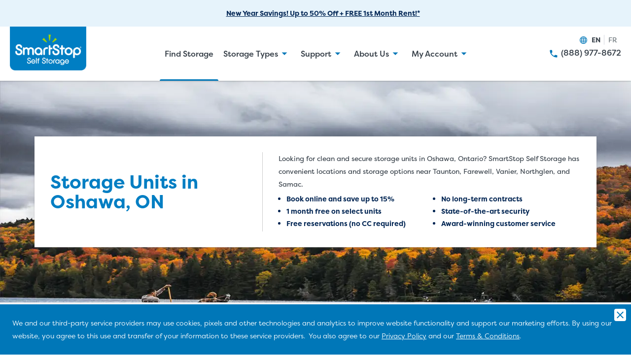

--- FILE ---
content_type: text/html; charset=utf-8
request_url: https://smartstopselfstorage.com/find-storage/on/oshawa
body_size: 78209
content:
<!doctype html>
<html lang="en-US">
<head>
    <meta charset="utf-8">
    <meta name="viewport" content="width=device-width, initial-scale=1.0"/>
    <meta name="facebook-domain-verification" content="ols9zy8e5hh8yzqt402y5psevzwugz"/>
    <meta name="p:domain_verify" content="50f5848ade10e3c6072ea43b04a4327e"/>
    <meta name="google-site-verification" content="p94rEm54QtH1jVsnvwRcBQ443mYxy8gDeXP-0aJ7HIk"/>
    <meta name="google-site-verification" content="VNNM8gnTGuLDT-itk3tfbtd5ipI4mBF-n2TowiiNkNQ"/>
    
    <title>Storage Units in Oshawa, Ontario | SmartStop Self Storage</title>

    <link rel="canonical" href="https://smartstopselfstorage.com/find-storage/on/oshawa" />

    <link rel="alternate" hreflang="x-default" href="https://smartstopselfstorage.com/find-storage/on/oshawa" />
    <link rel="alternate" hreflang="en-US" href="https://smartstopselfstorage.com/find-storage/on/oshawa" />
    <link rel="alternate" hreflang="fr-CA" href="https://smartstopselfstorage.com/fr/trouver-un-espace-dentreposage/on/oshawa" />


    <meta name="description" content="Need secure storage to simplify your life? Book a storage unit in Oshawa, ON today. Up to 15% off &#x2B; first month free on select units." />
    <meta property="og:type" content="website" />
    <meta property="og:locale" content="en_US" />
    <meta property="og:site_name" content="SmartStop Self Storage" />
    <meta property="og:title" content="Oshawa" />
    <meta property="og:url" content="https://smartstopselfstorage.com/find-storage/on/oshawa" />
    <meta property="og:description" content="Need secure storage to simplify your life? Book a storage unit in Oshawa, ON today. Up to 15% off &#x2B; first month free on select units." />


    <link type="image/x-icon" rel="shortcut icon" href="/favicon.ico" />
    <link rel="preconnect" href="https://analytics.google.com">
    <link rel="preconnect" href="https://www.clarity.ms">
    <link rel="preconnect" href="https://connect.facebook.net">
    <link rel="preconnect" href="https://www.googletagmanager.com">
    <link rel="preconnect" href="https://maps.googleapis.com">
    <link rel="preconnect" href="https://use.typekit.net">
    <link rel="preconnect" crossorigin href="https://use.typekit.net">

        <script type="application/ld+json">
            {
                    "@context": "http://schema.org",
                    "@type": "WebPage"
                    
                }
        </script>

        <script>window.dataLayer = [];</script>
        <script>(function(w,d,s,l,i){w[l]=w[l]||[];w[l].push({'gtm.start':
new Date().getTime(),event:'gtm.js'});var f=d.getElementsByTagName(s)[0],
j=d.createElement(s),dl=l!='dataLayer'?'&l='+l:'';j.async=true;j.src=
'//www.googletagmanager.com/gtm.js?id='+i+dl;f.parentNode.insertBefore(j,f);
})(window,document,'script','dataLayer','GTM-P2BWCT');</script>

        <style type="text/css">@charset "UTF-8";@font-face{font-family:icomoon;src:url(/assets/icomoon.eot?qql9xd);src:url(/assets/icomoon.eot?qql9xd#iefix) format("embedded-opentype"),url(/assets/icomoon.ttf?qql9xd) format("truetype"),url(/assets/icomoon.woff?qql9xd) format("woff"),url(/assets/icomoon.svg?qql9xd#icomoon) format("svg");font-weight:400;font-style:normal}.icomoon{font-family:icomoon!important;speak:none;font-style:normal;font-weight:400;font-variant:normal;text-transform:none;line-height:1;-webkit-font-smoothing:antialiased;-moz-osx-font-smoothing:grayscale}.icomoon--building-icon:before{content:""}.icomoon--filter-icon:before{content:""}.icomoon--map-icon:before{content:""}.icomoon--size-guide:before{content:""}.icomoon--No-Contract:before{content:""}.icomoon--filter:before{content:""}.icomoon--directional-arrow:before{content:""}.icomoon--Screen-Expand2:before{content:""}.icomoon--info-empty:before{content:""}.icomoon--no-card:before{content:""}.icomoon--lock:before{content:""}.icomoon--trash:before{content:""}.icomoon--Hot-Deal:before{content:""}.icomoon--Screen-Expand:before{content:""}.icomoon--Clock:before{content:""}.icomoon--Twitter:before{content:""}.icomoon--Location:before{content:""}.icomoon--Pin1:before{content:""}.icomoon--Check1:before{content:""}.icomoon--Calendar:before{content:""}.icomoon--Search1:before{content:""}.icomoon--Favorite-On:before{content:""}.icomoon--Favorite-Off:before{content:""}.icomoon--Flag:before{content:""}.icomoon--Star-Empty:before{content:""}.icomoon--Star-Half:before{content:""}.icomoon--Star-Full:before{content:""}.icomoon--Checkbox-Interdeterminate:before{content:""}.icomoon--SqFt:before{content:""}.icomoon--Garage:before{content:""}.icomoon--Bath:before{content:""}.icomoon--Bed:before{content:""}.icomoon--Tour:before{content:""}.icomoon--Youtube:before{content:""}.icomoon--Linkedin:before{content:""}.icomoon--Pinterest:before{content:""}.icomoon--Instagram:before{content:""}.icomoon--Facebook:before{content:""}.icomoon--Neighborhood:before{content:""}.icomoon--Park:before{content:""}.icomoon--View-Map:before{content:""}.icomoon--Drag:before{content:""}.icomoon--Retail:before{content:""}.icomoon--School:before{content:""}.icomoon--Dot:before{content:""}.icomoon--Radio-On:before{content:""}.icomoon--Radio-Off:before{content:""}.icomoon--Link-Out:before{content:""}.icomoon--Subtract:before{content:""}.icomoon--Add:before{content:""}.icomoon--Close1:before{content:""}.icomoon--Email:before{content:""}.icomoon--Download:before{content:""}.icomoon--Pause:before{content:""}.icomoon--PDF:before{content:""}.icomoon--Phone1:before{content:""}.icomoon--Print-Fax:before{content:""}.icomoon--Play-Video:before{content:""}.icomoon--Arrow1:before{content:""}.icomoon--Dropdown-Arrow:before{content:""}.icomoon--Add-Plus:before{content:""}.icomoon--Arrow:before{content:""}.icomoon--Check:before{content:""}.icomoon--Close:before{content:""}.icomoon--Menu:before{content:""}.icomoon--Phone:before{content:""}.icomoon--Pin:before{content:""}.icomoon--Play:before{content:""}.icomoon--Remove-Subtract:before{content:""}.icomoon--Search:before{content:""}.icomoon--Shopping:before{content:""}.icomoon--Social-Facebook:before{content:""}.icomoon--Social-Instagram:before{content:""}.icomoon--Social-YouTube:before{content:""}.icomoon--view_list:before{content:""}.icomoon--map:before{content:""}.icomoon--chat_bubble:before{content:""}.icomoon--information-solid:before{content:""}.icomoon--left-quote:before{content:""}.icomoon--linkedin:before{content:""}.icomoon--sphere:before{content:""}.icomoon--home:before{content:""}.icomoon--location:before{content:""}.icomoon--pinterest-p:before{content:""}html{box-sizing:border-box;-webkit-tap-highlight-color:rgba(34,89,139,.5);font-size:100%}*,:after,:before{box-sizing:inherit}body{margin:0;-webkit-font-smoothing:antialiased;-moz-osx-font-smoothing:grayscale}picture{width:100%}img{max-width:100%;display:block;height:auto}h1,h2,h3,h4,h5,p,ul{margin:0}ul{padding:0}li{list-style:none}button{border:0;padding:0;background:none}a,button{color:inherit}a{text-decoration:none}small{display:inline-block}input{border:none}textarea{resize:none}button,input,optgroup,select,textarea{font:inherit;font-size:100%;line-height:1.15;margin:0}body{font-family:filson-pro,sans-serif;font-size:16px;line-height:26px;color:#363f48}body,small{font-weight:400}small{font-size:12px;line-height:18px}h1{font-size:32px;line-height:38px}h1,h2{font-weight:700;font-family:filson-pro,serif;color:#363f48}h2{font-size:24px;line-height:29px}h3{font-size:20px;line-height:24px}h3,h4{font-weight:700;font-family:filson-pro,serif;color:#363f48}h4{font-size:18px;line-height:19px}h5{font-weight:700;font-family:filson-pro,serif;color:#363f48;font-size:12px;line-height:14px;letter-spacing:2px;text-transform:uppercase}.container{margin:0 auto;padding:0 20px}.container--full,.container:not(.container--mini):not(.container--full){width:100%}.layout,.layout__widget{position:relative}.layout__widget .layout__widget{margin:initial;padding:initial}.layout__content>.layout__widget.ww-rich-text{padding:50px 0}.layout__widget.icon-grid+.ww-rich-text{margin:0 0 100px}.layout__widget.faq+.ww-rich-text{margin:50px 0 0}.layout__widget.image-banner+.dual-pane-graphical-callout-list,.layout__widget.testimonials+.dual-pane-graphical-callout-list{margin-top:44px}.layout__widget.text-banner+.dual-pane-graphical-callout-list{padding-top:50px}.layout__content{padding-top:60px;transition:padding .3s ease;position:relative}.home .layout__content{background-color:transparent}.layout__content.dual-pane-graphical-callout-list{padding:0}.layout__content#main-content.layout__content--light{padding-top:60px}body{background:#fff}html{scroll-behavior:smooth}.accordion__content{overflow:hidden;transition:height .3s ease}.accordion:not(.js) .accordion__content{height:0}.button--primary{font-size:12px;line-height:14px;font-weight:700;text-transform:uppercase;font-family:filson-pro,serif;display:inline-flex;align-items:center;padding:0 10px;min-height:40px;justify-content:center;text-align:center;border-radius:4px;letter-spacing:2px;-webkit-font-smoothing:antialiased;-moz-osx-font-smoothing:grayscale;background-color:#0077b8;color:#fff;background-position:50%;transition:background .6s}.button--primary:hover{background:#363f48 radial-gradient(circle,transparent 1%,#363f48 0) 50%/15000%}.button--primary:active{background-color:#cfd3db;background-size:100%;transition:background 0s}.button--primary-alt{font-size:12px;line-height:14px;font-weight:700;text-transform:uppercase;font-family:filson-pro,serif;display:inline-flex;align-items:center;padding:0 10px;min-height:40px;justify-content:center;text-align:center;border-radius:4px;letter-spacing:2px;-webkit-font-smoothing:antialiased;-moz-osx-font-smoothing:grayscale;background-color:#0077b8;color:#fff;background-position:50%;transition:background .6s}.button--primary-alt:hover{background:#363f48 radial-gradient(circle,transparent 1%,#363f48 0) 50%/15000%}.button--primary-alt:active{background-color:#cfd3db;background-size:100%;transition:background 0s}.button--primary-dark{border-radius:4px;background-color:#0077b8;color:#fff}.button--primary-dark,.button--secondary{font-size:12px;line-height:14px;font-weight:700;text-transform:uppercase;font-family:filson-pro,serif;display:inline-flex;align-items:center;padding:0 10px;min-height:40px;justify-content:center;text-align:center;letter-spacing:2px;-webkit-font-smoothing:antialiased;-moz-osx-font-smoothing:grayscale}.button--secondary{border-radius:4px;background-color:transparent;color:#0077b8;border:1px solid #0077b8;background-position:50%;transition:background .6s}.button--secondary:hover{background:#e4f3ff radial-gradient(circle,transparent 1%,#e4f3ff 0) 50%/15000%}.button--secondary:active{background-color:#0077b8;background-size:100%;transition:background 0s}.button--secondary-dark{font-size:12px;line-height:14px;font-weight:700;text-transform:uppercase;font-family:filson-pro,serif;display:inline-flex;align-items:center;padding:0 10px;min-height:40px;justify-content:center;text-align:center;border-radius:4px;letter-spacing:2px;-webkit-font-smoothing:antialiased;-moz-osx-font-smoothing:grayscale;background-color:transparent;color:#fff;border:1px solid #fff}.button--secondary-light{border-radius:4px;border:1px solid #0077b8}.button--secondary-dark-hover,.button--secondary-light{font-size:12px;line-height:14px;font-weight:700;text-transform:uppercase;font-family:filson-pro,serif;display:inline-flex;align-items:center;padding:0 10px;min-height:40px;justify-content:center;text-align:center;letter-spacing:2px;-webkit-font-smoothing:antialiased;-moz-osx-font-smoothing:grayscale;background-color:transparent;color:#0077b8}.button--secondary-dark-hover{border:2px solid #0077b8;border-radius:4px}.button--secondary-dark-hover:hover{border:2px solid #363f48}.button--tertiary{background-color:#8b2100}.button--quaternary,.button--tertiary{font-size:12px;line-height:14px;font-weight:700;text-transform:uppercase;font-family:filson-pro,serif;display:inline-flex;align-items:center;padding:0 10px;min-height:40px;justify-content:center;text-align:center;border-radius:4px;letter-spacing:2px;-webkit-font-smoothing:antialiased;-moz-osx-font-smoothing:grayscale;color:#fff}.button--quaternary{background-color:#4b9560}.button--disabled{opacity:.5;pointer-events:none;filter:grayscale(1)}.button.rte-jumplink{text-decoration:none}.button.rte-jumplink.button--primary{color:#fff}.form-widget{width:100%;padding:40px;margin-bottom:50px}.form-widget.text-light,.form-widget.text-light h1,.form-widget.text-light h2,.form-widget.text-light h3,.form-widget.text-light h4,.form-widget.text-light h5,.form-widget.text-light h6,.form-widget.text-light legend.formulate__field__label{color:#fff}.form-widget.text-light input[type=text],.form-widget.text-light select{background:#fff}.form-widget.text-light button{background-color:#cfd3db;color:#363f48}.form-widget.text-light.alt-button button,.form-widget.text-light button{font-size:12px;line-height:14px;font-weight:700;text-transform:uppercase;font-family:filson-pro,serif;display:inline-flex;align-items:center;padding:0 10px;min-height:40px;justify-content:center;text-align:center;border-radius:4px;letter-spacing:2px;-webkit-font-smoothing:antialiased;-moz-osx-font-smoothing:grayscale}.form-widget.text-light.alt-button button{background-color:#012553;color:#fff}.form-widget.text-dark input[type=text]{background:#fff}.form-widget__header{padding-bottom:40px}.form-widget__container{width:100%;position:relative}form.form label{display:none;color:#363f48}form.form input[type=email],form.form input[type=tel],form.form input[type=text]{font-weight:400;font-size:.9375rem;height:50px;border:1px solid #cfd3db;border-radius:4px;padding:0 10px;color:#363f48;width:100%;font-family:inherit;transition:all .3s ease;-webkit-font-smoothing:antialiased}form.form input[type=email]::-moz-placeholder,form.form input[type=tel]::-moz-placeholder,form.form input[type=text]::-moz-placeholder{color:#363f48;font-weight:400;-webkit-font-smoothing:antialiased}form.form input[type=email]:-ms-input-placeholder,form.form input[type=tel]:-ms-input-placeholder,form.form input[type=text]:-ms-input-placeholder{color:#363f48;font-weight:400;-webkit-font-smoothing:antialiased}form.form input[type=email]::placeholder,form.form input[type=tel]::placeholder,form.form input[type=text]::placeholder{color:#363f48;font-weight:400;-webkit-font-smoothing:antialiased}form.form input[type=email].validation-error,form.form input[type=tel].validation-error,form.form input[type=text].validation-error{border-color:#0077b8!important}form.form input[type=email].validation-error::-moz-placeholder,form.form input[type=tel].validation-error::-moz-placeholder,form.form input[type=text].validation-error::-moz-placeholder{color:#0077b8!important}form.form input[type=email].validation-error:-ms-input-placeholder,form.form input[type=tel].validation-error:-ms-input-placeholder,form.form input[type=text].validation-error:-ms-input-placeholder{color:#0077b8!important}form.form input[type=email].validation-error::placeholder,form.form input[type=tel].validation-error::placeholder,form.form input[type=text].validation-error::placeholder{color:#0077b8!important}form.form .validation-error-message{color:#0077b8;font-size:.875rem;-webkit-font-smoothing:antialiased;margin-top:3px}form.form .field__error input[type=text]{font-weight:400;font-size:.9375rem;height:50px;border:1px solid #22598b;border-radius:4px;padding:0 10px;color:#22598b;width:100%;font-family:inherit;transition:all .3s ease;-webkit-font-smoothing:antialiased}form.form .field__error input[type=text]::-moz-placeholder{color:#22598b;font-weight:400;-webkit-font-smoothing:antialiased}form.form .field__error input[type=text]:-ms-input-placeholder{color:#22598b;font-weight:400;-webkit-font-smoothing:antialiased}form.form .field__error input[type=text]::placeholder{color:#22598b;font-weight:400;-webkit-font-smoothing:antialiased}form.form .field__error label{display:block;color:#22598b}.formulate-error-content{background:#fff7ed;color:#8b2100;padding:10px;margin-top:20px}.formulate-error-content--hidden{display:none}.formulate-success-content{background:#e4f3ff;color:#22598b;padding:10px;margin-top:20px}.formulate-success-content--hidden{display:none}.formulate__inline-validation-summary__error{background:#fff7ed;color:#8b2100;padding:5px 10px;margin-top:5px}.formulate__field--recaptcha{margin-bottom:20px}.formulate__field__label{top:25px!important}.formulate__field--text{display:block;position:relative;margin-bottom:15px}.formulate__field--text.error input{border-color:#8b2100!important;background-color:#fff7ed!important;color:#8b2100!important}.formulate__field--text.error label{color:#8b2100!important}.formulate__field--text label{color:#58606b;cursor:text;top:50%;left:10px;transition:.3s;position:absolute;transform:translateY(-50%);font-size:15px;pointer-events:none;font-weight:600}.formulate__field--text input{font-weight:400;font-size:.9375rem;height:50px;border:1px solid #cfd3db;border-radius:4px;font-family:inherit;transition:all .3s ease;-webkit-font-smoothing:antialiased;height:auto;padding:22px 10px 9px;background-color:transparent;color:#363f48;transition:.3s;width:100%;font-weight:600}.formulate__field--text input::-moz-placeholder{color:#363f48;font-weight:400;-webkit-font-smoothing:antialiased}.formulate__field--text input:-ms-input-placeholder{color:#363f48;font-weight:400;-webkit-font-smoothing:antialiased}.formulate__field--text input::placeholder{color:#363f48;font-weight:400;-webkit-font-smoothing:antialiased}.formulate__field--text input:-webkit-autofill+label{font-size:12px;color:#22598b;transform:translateY(-25px);top:50%}.formulate__field--text input::-moz-placeholder{font-weight:600}.formulate__field--text input::placeholder{font-weight:600}.formulate__field--text input:-ms-input-placeholder{font-weight:600}.formulate__field--text input:-ms-input-placeholder{opacity:0;color:transparent}.formulate__field--text input::-moz-placeholder{opacity:0;color:transparent}.formulate__field--text input::placeholder{opacity:0;color:transparent}.formulate__field--text input::-webkit-input-placeholder{opacity:0;color:transparent}.formulate__field--textarea{margin-bottom:15px}.formulate__field--textarea textarea{color:#363f48;font-weight:300;line-height:24px;font-size:14px;-webkit-font-smoothing:antialiased;-moz-osx-font-smoothing:grayscale;font-weight:600;height:115px;width:100%;border:1px solid #cfd3db;border-radius:4px;font-size:15px;padding:10px}.formulate__field--textarea label{position:absolute;width:1px;height:1px;padding:0;overflow:hidden;clip:rect(0,0,0,0);white-space:nowrap;border:0}.formulate__field--button button{font-size:12px;line-height:14px;font-weight:700;text-transform:uppercase;font-family:filson-pro,serif;display:inline-flex;align-items:center;padding:0 10px;min-height:40px;justify-content:center;text-align:center;border-radius:4px;letter-spacing:2px;-webkit-font-smoothing:antialiased;-moz-osx-font-smoothing:grayscale;background-color:#0077b8;color:#fff;background-position:50%;transition:background .6s;height:50px;width:100%}.formulate__field--button button:hover{background:#363f48 radial-gradient(circle,transparent 1%,#363f48 0) 50%/15000%}.formulate__field--button button:active{background-color:#cfd3db;background-size:100%;transition:background 0s}.formulate__field--LocationDropDown,.formulate__field--select{position:relative;border:1px solid #cfd3db;border-radius:4px;margin-bottom:15px}.formulate__field--LocationDropDown .hidden,.formulate__field--select .hidden{display:none!important}.formulate__field--LocationDropDown .loader,.formulate__field--select .loader{font-size:5px}.formulate__field--LocationDropDown:before,.formulate__field--select:before{content:"";position:absolute;width:0;height:0;border-left:5px solid transparent;border-right:5px solid transparent;border-top:5px solid #000;right:10px;top:25px;pointer-events:none;transform:translateY(-50%)}.formulate__field--LocationDropDown label,.formulate__field--select label{position:absolute;width:1px;height:1px;padding:0;overflow:hidden;clip:rect(0,0,0,0);white-space:nowrap;border:0}.formulate__field--LocationDropDown select,.formulate__field--select select{background:transparent;border:0;border-radius:0;height:50px;-webkit-appearance:none;line-height:19px;width:100%;padding:5px 5px 5px 10px;color:#363f48;font-size:15px;font-weight:600}.formulate__field--radio-list{margin-bottom:15px;font-size:15px}.formulate__field--radio-list label.formulate__field__label--group,.formulate__field--radio-list legend.formulate__field__label--group{color:#58606b;font-weight:600;font-size:15px}.formulate__field--radio-list label input[type=radio],.formulate__field--radio-list legend input[type=radio]{margin:0 3px 0 6px}.formulate__field--checkbox{margin-bottom:15px;font-size:15px}.formulate__field--checkbox input[type=checkbox]{margin-right:3px}.formulate__field--checkbox label.formulate__field__label{margin-bottom:3px}fieldset.formulate__field{border:1px solid #cfd3db;border-radius:4px}.formulate__field--checkbox-list{margin-bottom:15px;font-size:15px}.formulate__field--checkbox-list label.formulate__field__label,.formulate__field--checkbox-list legend.formulate__field__label{display:block;margin-bottom:3px}.formulate__field--checkbox-list label.formulate__field__label--group,.formulate__field--checkbox-list legend.formulate__field__label--group{color:#58606b;font-weight:600;font-size:15px;display:block}.formulate__field--checkbox-list label input[type=checkbox],.formulate__field--checkbox-list legend input[type=checkbox]{margin-right:3px}.umbraco-forms-submit-container{margin-top:20px}.loading-container{position:absolute;top:0;left:0;width:100%;height:100%;background:hsla(0,0%,100%,.75);transition:opacity .2s ease;opacity:0;pointer-events:none}.loading-container.loading{opacity:1;pointer-events:unset}.sr-only{position:absolute;width:1px;height:1px;padding:0;overflow:hidden;clip:rect(0,0,0,0);white-space:nowrap;border:0}.sr-only-focusable:active,.sr-only-focusable:focus{position:static;width:auto;height:auto;overflow:visible;clip:auto;white-space:normal}.skip-navigation{background-color:#22598b;color:#fff;font-size:1em;margin:0;text-align:center}.skip-navigation__link{border:0;clip:rect(1px,1px,1px,1px);display:inline-block;color:#fff;height:1px;overflow:hidden;padding:0;position:absolute;width:1px}.skip-navigation__link:focus{clip:auto;height:auto;overflow:visible;padding:.5rem;position:static;width:auto;margin:15px;color:#fff}.loader,.loader:after,.loader:before{background:#22598b;-webkit-animation:load1 1s ease-in-out infinite;animation:load1 1s ease-in-out infinite;width:1em;height:4em}.loader{color:#22598b;text-indent:-9999em;margin:auto;transform:translate3d(0,-50%,0);top:50%;left:0;right:0;position:absolute;font-size:11px;-webkit-animation-delay:-.16s;animation-delay:-.16s}.loader.has-message{top:40%}.loader:after,.loader:before{position:absolute;top:0;content:""}.loader:before{left:-1.5em;-webkit-animation-delay:-.32s;animation-delay:-.32s}.loader:after{left:1.5em}@-webkit-keyframes load1{0%,80%,to{box-shadow:0 0;height:4em}40%{box-shadow:0 -2em;height:5em}}@keyframes load1{0%,80%,to{box-shadow:0 0;height:4em}40%{box-shadow:0 -2em;height:5em}}.loader-container{position:absolute;top:0;left:0;width:100%;height:100%;background:hsla(0,0%,100%,.9);z-index:1000;display:flex;align-items:center;justify-content:center}.loader-container .message{display:inline-block;white-space:normal;max-width:450px;padding:10px 20px;text-align:center;position:absolute;top:calc(45% + 2em);font-weight:600}.loader-container .message span{opacity:0;transform:translateY(-5px);display:inline-block;transition:all .2s ease;-webkit-animation:wordFadeIn .5s ease-out forwards;animation:wordFadeIn .5s ease-out forwards;-webkit-animation-delay:calc(var(--i)*0.1s);animation-delay:calc(var(--i)*0.1s)}@-webkit-keyframes wordFadeIn{to{opacity:1;transform:translateY(0)}}@keyframes wordFadeIn{to{opacity:1;transform:translateY(0)}}.c-loader{width:25px;height:25px;border-radius:50%;background:radial-gradient(farthest-side,#f4f4f4 94%,transparent) top/4px 4px no-repeat,conic-gradient(transparent 30%,#f4f4f4);-webkit-mask:radial-gradient(farthest-side,transparent calc(100% - 4px),#000 0);-webkit-animation:rotation 1s linear infinite;animation:rotation 1s linear infinite}@-webkit-keyframes rotation{to{transform:rotate(1turn)}}@keyframes rotation{to{transform:rotate(1turn)}}.wysiwyg h1,.wysiwyg h2,.wysiwyg h3,.wysiwyg h4,.wysiwyg h5,.wysiwyg p{margin-bottom:20px}.wysiwyg h1:last-child,.wysiwyg h2:last-child,.wysiwyg h3:last-child,.wysiwyg h4:last-child,.wysiwyg h5:last-child,.wysiwyg p:last-child{margin:0}.wysiwyg ul{padding:0}.wysiwyg ul li{margin-left:16px;margin-bottom:10px}.wysiwyg ul li:before{content:"";position:absolute;border-radius:50%;height:4px;width:4px;background-color:#363f48;margin:12px 0 8px -16px}.wysiwyg img{height:auto!important}.banner{font-size:14px;display:flex;align-items:center;justify-content:center;text-align:center;-webkit-font-smoothing:antialiased;-moz-osx-font-smoothing:grayscale}.banner,.banner.vertical{flex-direction:column}.banner.banner--green{background:#ebffca;color:#487a0c;line-height:30px;font-family:filson-pro,serif;font-weight:700}.banner.banner--green.unit-card__features__banner{background:none}.banner.banner--green>*,.banner.banner--green h2{color:#487a0c}.banner.banner--gray{background:#eff1f7;color:#363f48;font-weight:700}.banner.banner--gray.unit-card__features__banner{background:none}.banner.banner--gray.storage-info__payment-history-incomplete{padding:30px 50px}.banner.banner--gray .storage-info__payment-history-incomplete-header{font-size:16px;color:#012553;text-align:center;position:unset;height:unset;margin-bottom:5px}.banner.banner--gray .storage-info__payment-history-incomplete-body{font-size:14px;line-height:22px;font-weight:400;margin:0 auto;max-width:540px}.banner.banner--orange,.banner.banner--red{background:#fff7ed;color:#8b2100;font-weight:700}.banner.banner--orange.unit-card__features__banner,.banner.banner--red.unit-card__features__banner{background:none}.banner.banner--blue{background:#e4f3ff;color:#22598b;font-weight:700}.banner.banner--blue.unit-card__features__banner{background:none}.banner.banner--global{font-weight:700;margin-bottom:7px;padding-left:3px;padding-right:3px}.banner.banner--globalTitle{display:flex;flex-direction:row}.banner.banner--globalCta>a{text-decoration:underline;color:inherit;font-size:16px}.banner.alert{position:absolute;top:40px;padding:14px 20px;line-height:22px;z-index:111;-webkit-animation:fadeIn .3s ease;animation:fadeIn .3s ease}.banner.alert.fade{-webkit-animation:fadeOut .3s ease forwards;animation:fadeOut .3s ease forwards}.banner.alert--contained{top:100%;margin-top:10px}.banner.alert--contained:before{content:"";border-left:9px solid transparent;border-right:9px solid transparent;border-bottom:8px solid #fff7ed;position:absolute;top:-8px}.banner.alert button{position:absolute;right:5px;top:5px;cursor:pointer}.cookie-notice{background:#0077b8;color:#fff;padding:25px 10px 25px 25px;display:flex;gap:10px;position:fixed;bottom:0;z-index:1000;transition:all .3s ease;transform:translateY(100%)}.cookie-notice.visible{transform:translateY(0)}.cookie-notice__body{font-size:13px;line-height:20px;font-weight:300}.cookie-notice__body a:not(:hover){text-decoration:underline}.cookie-notice__close{font-size:24px}.cookie-notice__close .icomoon{position:relative;top:-15px;cursor:pointer;background:#fff;color:#0077b8;border-radius:4px;transition:all .2s ease}.cookie-notice__close .icomoon:hover{color:#012553}.checkbox{display:flex;flex-direction:row-reverse;align-items:center;gap:5px;justify-content:flex-end;cursor:pointer;-webkit-user-select:none;-moz-user-select:none;-ms-user-select:none;user-select:none;font-size:12px;width:90%}.checkbox>span{max-width:80%;line-height:normal}.checkbox input{position:absolute;opacity:0;cursor:pointer;height:0;width:0}.checkbox .checkmark{position:relative;height:18px;width:18px;border:1px solid #222;border-radius:2px;background-color:#fff}.checkbox:hover input:checked~.checkmark{background-color:#0077b8}.checkbox:hover input:checked~.checkmark:after{border-color:#e4f3ff}.checkbox input:checked~.checkmark{background-color:#0077b8}.checkmark:after{content:"";position:absolute;display:none}.checkbox input:checked~.checkmark:after{display:block}.checkbox .checkmark:after{left:6px;top:2px;width:5px;height:10px;border:solid #fff;border-width:0 2px 2px 0;transform:rotate(45deg)}.form-input{display:block;position:relative}.form-input.error input{border-color:#8b2100!important;background-color:#fff7ed!important;color:#8b2100!important}.form-input.error label{color:#8b2100!important}.form-input label{color:#58606b;cursor:text;top:50%;left:10px;transition:.3s;position:absolute;transform:translateY(-50%);font-size:15px;pointer-events:none;font-weight:600}.form-input input{font-weight:400;font-size:.9375rem;height:50px;border:1px solid #cfd3db;border-radius:4px;font-family:inherit;transition:all .3s ease;-webkit-font-smoothing:antialiased;height:auto;padding:22px 10px 9px;background-color:transparent;color:#363f48;transition:.3s;width:100%;font-weight:600}.form-input input::-moz-placeholder{color:#363f48;font-weight:400;-webkit-font-smoothing:antialiased}.form-input input:-ms-input-placeholder{color:#363f48;font-weight:400;-webkit-font-smoothing:antialiased}.form-input input::placeholder{color:#363f48;font-weight:400;-webkit-font-smoothing:antialiased}.form-input input:-webkit-autofill+label{font-size:12px;color:#22598b;transform:translateY(-25px);top:50%}.form-input input::-moz-placeholder{font-weight:600}.form-input input::placeholder{font-weight:600}.form-input input:-ms-input-placeholder{font-weight:600}.form-input input::-ms-input-placeholder{font-weight:600}.form-input .toggle-password-visibility{position:absolute;top:50%;transform:translateY(-50%);-webkit-mask-size:contain;mask-size:contain;-webkit-mask-repeat:no-repeat;mask-repeat:no-repeat;-webkit-mask-position:center center;mask-position:center center;width:24px;height:24px;right:10px;background-color:#000;cursor:pointer}.form-input .toggle-password-visibility.hide{-webkit-mask-image:url(/assets/images/eye-open.svg);mask-image:url(/assets/images/eye-open.svg)}.form-input .toggle-password-visibility.open{-webkit-mask-image:url(/assets/images/eye-close.svg);mask-image:url(/assets/images/eye-close.svg)}.tooltip{padding:10px;width:164px;margin-left:-82px;bottom:125%;display:none;background:#fff;box-shadow:0 2px 9px 0 rgba(0,0,0,.3);color:#363f48;font-weight:300;line-height:24px;font-size:14px;-webkit-font-smoothing:antialiased;-moz-osx-font-smoothing:grayscale}.tooltip,.tooltip__arrow{position:absolute;left:50%}.tooltip__arrow{width:50px;height:25px;top:100%;transform:translateX(-50%);overflow:hidden}.tooltip__arrow:after{content:"";position:absolute;width:12px;height:12px;background:#fff;transform:translateX(-50%) translateY(-50%) rotate(45deg);top:0;left:50%;box-shadow:1px 1px 6px 0 rgba(0,0,0,.6)}.c-tooltip__container{display:flex;flex-wrap:wrap;align-items:center;gap:5px}.c-tooltip__icon{color:#0c81c5;font-weight:600;cursor:pointer;font-size:12px;align-self:center}.c-tooltip__body{display:block;max-height:0;overflow:hidden;transition:all .5s ease}.c-tooltip__body--open{max-height:300px;margin-bottom:10px}.c-tooltip__body a{text-decoration:underline}.generic-modal__message{margin-top:20px}.generic-modal__button{margin-top:42px;display:flex;justify-content:flex-start}.generic-modal__button button{width:223px;height:50px}.dropdown{opacity:0;position:absolute;pointer-events:none;transition:opacity .3s ease;background:#fff;box-shadow:0 1px 20px 0 rgba(96,97,101,.15),0 1px 2px 0 rgba(96,97,101,.5);z-index:50;max-width:90vw;left:0;top:100%;max-height:300px;min-height:50px;width:auto;overflow-y:auto}.dropdown.active{opacity:1;pointer-events:auto;z-index:101}.dropdown__trigger{position:relative}.dropdown__trigger__text{white-space:nowrap;text-overflow:ellipsis;overflow:hidden}.dropdown__container{line-height:1;position:relative;display:flex}.dropdown__option{transition:all .3s ease;cursor:pointer;font-size:14px;line-height:24px;height:50px;width:100%;padding:0 17px;display:flex;align-items:center;color:#363f48;justify-content:flex-start;white-space:nowrap}.dropdown__option.focus,.dropdown__option:focus,.dropdown__option:hover{background:#eff1f7}.dropdown__option.active{background:#e4f3ff;color:#22598b}.rent__form{font-size:12px}.rent__form .dropdown__container{min-width:50%}.rent__form .dropdown__container button{height:46px!important}.rent__form .dropdown__container button span{font-size:12px;font-weight:400}.rent__form .dropdown__container .dropdown{height:-webkit-fit-content;height:-moz-fit-content;height:fit-content;width:100%;min-width:50%;font-size:12px;font-weight:400}.rent__form hr{border:0;border-bottom:1px solid #d1d1d1;margin:20px 0}.rent__form-input-text{display:block;margin:8px 0;min-width:49%;position:relative}.rent__form-input-text.error input{border-color:#8b2100!important;background-color:#fff7ed!important;color:#8b2100!important}.rent__form-input-text.error label{color:#8b2100!important}.rent__form-input-text label{color:#58606b;cursor:text;top:50%;left:10px;transition:.3s;position:absolute;transform:translateY(-50%);font-size:15px;pointer-events:none;font-weight:600}.rent__form-input-text input{font-weight:400;font-size:.9375rem;height:50px;border:1px solid #cfd3db;border-radius:4px;font-family:inherit;transition:all .3s ease;-webkit-font-smoothing:antialiased;height:auto;padding:22px 10px 9px;background-color:transparent;color:#363f48;transition:.3s;width:100%;font-weight:600}.rent__form-input-text input::-moz-placeholder{color:#363f48;-webkit-font-smoothing:antialiased}.rent__form-input-text input:-ms-input-placeholder{color:#363f48;font-weight:400;-webkit-font-smoothing:antialiased}.rent__form-input-text input::placeholder{color:#363f48;-webkit-font-smoothing:antialiased}.rent__form-input-text input:-webkit-autofill+label{font-size:12px;color:#22598b;transform:translateY(-25px);top:50%}.rent__form-input-text input::-moz-placeholder{font-weight:600}.rent__form-input-text input::placeholder{font-weight:600}.rent__form-input-text input:-ms-input-placeholder{font-weight:600}.rent__form-input-text input::-moz-placeholder{font-weight:400;font-size:12px}.rent__form-input-text input::placeholder{font-weight:400;font-size:12px}.rent__form-input-text input,.rent__form-input-text label{font-size:12px;font-weight:400}.rent__form-input-text--card:before{content:"";width:27px;height:19px;flex-shrink:0;background-image:url(/assets/images/units/card-number.png);display:block;position:absolute;right:9px;top:14px}.rent__form-input-text--cvc{position:relative}.rent__form-input-text--cvc:before{content:"";width:27px;height:19px;flex-shrink:0;background-image:url(/assets/images/units/cvc.png);display:block;position:absolute;right:9px;top:14px}.rent__form-input-radio{font-size:12px;transition:all .2s ease}.rent__form-input-radio.has-error{border:1px solid #8b2100;background:#fff7ed;color:#8b2100;padding:5px 10px;border-radius:4px}.rent__form-input-radio-group{max-width:285px}.rent__form-input-radio-group label{padding:0 30px 0 5px}.rent__form-input-radio-group input,.rent__form-input-radio-group label{cursor:pointer}.rent__form-input-radio--inline{display:flex;justify-content:space-between;align-items:center;margin:11px 0}.rent__form-input-radio--inline>:last-child{color:var(--navy-blue,#012553);font-size:12px;font-weight:500}.rent__form-input-radio--inline .rent__form-input-radio-group{display:flex;align-items:center}.rent__form-input-radio .c-tooltip__container label{max-width:90%;line-height:normal}.rent__form-input-radio .c-tooltip__icon{align-self:flex-start;padding-top:3px}.rent__form-group{display:grid;gap:4px;grid-template-columns:calc(50% - 2px) calc(50% - 2px);box-sizing:border-box}.rent__form-group .rent__form-input-text{margin:0;align-items:center;display:flex}.rent__form-group .dropdown__trigger{min-width:unset!important}.rent__form-group .dropdown{min-width:250px!important}.rent__form-sms-optin{margin-top:10px;display:flex;flex-wrap:wrap;align-items:center}.rent__form-sms-optin .checkbox{margin-bottom:unset}.rent__form .rent__form-button{width:100%;margin-top:10px;pointer-events:auto;position:relative}.rent__form .rent__form-button--disabled{cursor:not-allowed;background:var(--gray,#757575)}.rent__form .rent__form-button--success{background:var(--dark-green,#4b9468)}.rent__form .rent__form-button div{position:absolute;right:20px}.rent__form__payment-button-group{margin:20px 0;position:relative}.rent__form__payment-button-group .rent__form-button.decoy{margin:0;position:absolute;top:0;left:0;z-index:15;transition:all .2s ease;opacity:1;pointer-events:auto}.rent__form__payment-button-group .rent__form-button.decoy.has-error,.rent__form__payment-button-group .rent__form-button.decoy.valid{opacity:0;pointer-events:none;touch-action:none}.rent__form__payment-button-group .rent__form-button.decoy.loading,.rent__form__payment-button-group .rent__form-button.decoy.rent__form-button--disabled,.rent__form__payment-button-group .rent__form-button.decoy.rent__form-button--success{opacity:1!important;pointer-events:auto!important;z-index:100}.rent__form__payment-button-group .payment__button.token-based{margin:0;position:relative;z-index:100}.icomoon--smrt-icon{-webkit-mask-size:contain;-webkit-mask-repeat:no-repeat;-webkit-mask-position:center center;mask-size:contain;mask-repeat:no-repeat;mask-position:center center;vertical-align:bottom;line-height:1;display:inline-block;background-color:#363f48;height:23px;width:23px}.icomoon--smrt-icon:hover{background-color:#22598b}.icomoon--smrt-icon-facebook{-webkit-mask-image:url(/assets/images/tik-tok.svg);mask-image:url(/assets/images/tik-tok.svg)}.icomoon--smrt-icon-x{-webkit-mask-image:url(/assets/images/x.svg);mask-image:url(/assets/images/x.svg)}.smrt-icon-tiktok{-webkit-mask-image:url(/assets/images/tik-tok.svg);mask-image:url(/assets/images/tik-tok.svg)}.smrt-icon-x{-webkit-mask-image:url(/assets/images/x.svg);mask-image:url(/assets/images/x.svg)}.smrt-icon-warehouse{-webkit-mask-image:url(/assets/images/warehouse.svg);mask-image:url(/assets/images/warehouse.svg)}.smrt-icon-google-playstore{background-image:url(/assets/images/google-playstore.svg);width:150px;height:44px;background-position:0;background-repeat:no-repeat;background-size:cover}.smrt-icon-google-playstore,.smrt-icon-google-playstore:hover{background-color:transparent}:lang(fr-CA) .smrt-icon-google-playstore{background-image:url(/assets/images/AppStore_Google_FR.png)}.smrt-icon-apple-store{background-image:url(/assets/images/apple-store.svg);width:150px;height:44px;background-position:0;background-repeat:no-repeat;background-size:cover}.smrt-icon-apple-store,.smrt-icon-apple-store:hover{background-color:transparent}:lang(fr-CA) .smrt-icon-apple-store{background-image:url(/assets/images/AppStore_Apple_FR.png)}.smrt-icon-lock{-webkit-mask-image:url('data:image/svg+xml;charset=utf-8,<svg xmlns="http://www.w3.org/2000/svg" width="25" height="26" fill="none"><path d="M18 9.75h-8v-2c0-.8.3-1.5.9-2.1 1.2-1.2 3.1-1.2 4.2 0 .4.4.6.9.8 1.4.1.5.7.8 1.2.7.5-.1.9-.7.7-1.2-.2-.9-.7-1.7-1.3-2.3-.9-1-2.2-1.5-3.5-1.5-2.8 0-5 2.2-5 5v2c-1.7 0-3 1.3-3 3v7c0 1.7 1.3 3 3 3h10c1.7 0 3-1.3 3-3v-7c0-1.7-1.3-3-3-3zm-3.9 6.5l-.1.1v1.4c0 .6-.4 1-1 1s-1-.4-1-1v-1.4c-.6-.6-.7-1.5-.1-2.1.6-.6 1.5-.7 2.1-.1.6.5.7 1.5.1 2.1z" fill="%23fff"/></svg>');mask-image:url('data:image/svg+xml;charset=utf-8,<svg xmlns="http://www.w3.org/2000/svg" width="25" height="26" fill="none"><path d="M18 9.75h-8v-2c0-.8.3-1.5.9-2.1 1.2-1.2 3.1-1.2 4.2 0 .4.4.6.9.8 1.4.1.5.7.8 1.2.7.5-.1.9-.7.7-1.2-.2-.9-.7-1.7-1.3-2.3-.9-1-2.2-1.5-3.5-1.5-2.8 0-5 2.2-5 5v2c-1.7 0-3 1.3-3 3v7c0 1.7 1.3 3 3 3h10c1.7 0 3-1.3 3-3v-7c0-1.7-1.3-3-3-3zm-3.9 6.5l-.1.1v1.4c0 .6-.4 1-1 1s-1-.4-1-1v-1.4c-.6-.6-.7-1.5-.1-2.1.6-.6 1.5-.7 2.1-.1.6.5.7 1.5.1 2.1z" fill="%23fff"/></svg>')}.smrt-icon-key{-webkit-mask-image:url('data:image/svg+xml;charset=utf-8,<svg xmlns="http://www.w3.org/2000/svg" width="21" height="20" fill="none"><path fill-rule="evenodd" clip-rule="evenodd" d="M13.763 3.335a1.143 1.143 0 011.617 0l2.285 2.285a1.143 1.143 0 01-1.616 1.617l-1.477-1.478L13.33 7l1.477 1.478a1.143 1.143 0 01-1.616 1.616l-1.478-1.478-1.204 1.205a4.571 4.571 0 11-1.616-1.616l2.008-2.009.004-.004.004-.004 2.853-2.853zm-9.477 8.808a2.286 2.286 0 114.571 0 2.286 2.286 0 01-4.571 0z" fill="%23fff"/></svg>');mask-image:url('data:image/svg+xml;charset=utf-8,<svg xmlns="http://www.w3.org/2000/svg" width="21" height="20" fill="none"><path fill-rule="evenodd" clip-rule="evenodd" d="M13.763 3.335a1.143 1.143 0 011.617 0l2.285 2.285a1.143 1.143 0 01-1.616 1.617l-1.477-1.478L13.33 7l1.477 1.478a1.143 1.143 0 01-1.616 1.616l-1.478-1.478-1.204 1.205a4.571 4.571 0 11-1.616-1.616l2.008-2.009.004-.004.004-.004 2.853-2.853zm-9.477 8.808a2.286 2.286 0 114.571 0 2.286 2.286 0 01-4.571 0z" fill="%23fff"/></svg>')}.smrt-icon-card{-webkit-mask-image:url('data:image/svg+xml;charset=utf-8,<svg xmlns="http://www.w3.org/2000/svg" width="25" height="26" fill="none"><path fill-rule="evenodd" clip-rule="evenodd" d="M4.018 5.5c-1.184 0-2.143.96-2.143 2.143v1.343h20V7.643c0-1.184-.96-2.143-2.143-2.143H4.018zM1.875 18.357v-7.586h20v7.586c0 1.184-.96 2.143-2.143 2.143H4.018a2.143 2.143 0 01-2.143-2.143zm13.571-3.036a.893.893 0 000 1.786h2.143a.893.893 0 100-1.786h-2.143z" fill="%23fff"/></svg>');mask-image:url('data:image/svg+xml;charset=utf-8,<svg xmlns="http://www.w3.org/2000/svg" width="25" height="26" fill="none"><path fill-rule="evenodd" clip-rule="evenodd" d="M4.018 5.5c-1.184 0-2.143.96-2.143 2.143v1.343h20V7.643c0-1.184-.96-2.143-2.143-2.143H4.018zM1.875 18.357v-7.586h20v7.586c0 1.184-.96 2.143-2.143 2.143H4.018a2.143 2.143 0 01-2.143-2.143zm13.571-3.036a.893.893 0 000 1.786h2.143a.893.893 0 100-1.786h-2.143z" fill="%23fff"/></svg>')}.modal{opacity:0;pointer-events:none;position:fixed}.location-search{width:100%}.location-search,.location-search__search-field{position:relative}.location-search__search-field input[type=text]{font-weight:400;font-size:.9375rem;height:50px;border:1px solid #cfd3db;border-radius:4px;color:#363f48;width:100%;font-family:inherit;transition:all .3s ease;-webkit-font-smoothing:antialiased;padding:0 45px 0 10px;background-color:#fff}.location-search__search-field input[type=text]::-moz-placeholder{color:#363f48;font-weight:400;-webkit-font-smoothing:antialiased}.location-search__search-field input[type=text]:-ms-input-placeholder{color:#363f48;font-weight:400;-webkit-font-smoothing:antialiased}.location-search__search-field input[type=text]::placeholder{color:#363f48;font-weight:400;-webkit-font-smoothing:antialiased}.location-search__search-field input[type=text]::-webkit-input-placeholder{font-size:.875rem}.location-search__search-field input[type=text]:-moz-placeholder,.location-search__search-field input[type=text]::-moz-placeholder{font-size:.875rem}.location-search__search-field input[type=text]:-ms-input-placeholder{font-size:.875rem}.header__location-search .location-search__search-field input[type=text]{height:40px}.location-search__search-field button[type=submit]{color:#fff;position:absolute;right:5px;top:5px;border-radius:5px;font-size:24px;height:40px;width:50px;display:flex;justify-content:center;align-items:center;background-color:#0077b8;cursor:pointer}.header__location-search .location-search__search-field button[type=submit]{height:30px}.location-search.location-search--labeled .location-search__search-field label{position:absolute;padding:0 0 0 10px;top:10px;font-size:.9375rem;transition:all .4s ease;text-wrap:nowrap}.location-search.location-search--labeled .location-search__search-field label.location-search__search-field--active{background-color:#fff;font-size:.75rem;top:-13px;padding:0 1px;left:17px}.location-search.location-search--labeled .location-search__search-field input::-moz-placeholder{color:transparent}.location-search.location-search--labeled .location-search__search-field input:-ms-input-placeholder{color:transparent}.location-search.location-search--labeled .location-search__search-field input::placeholder{color:transparent}.location-search__search-dropdown{display:none;position:absolute;top:47px;z-index:50;background-color:#fff;width:100%;border:1px solid #0077b8;border-radius:0 0 6px 6px;padding:20px 10px}.header__location-search .location-search__search-dropdown{top:40px}.location-search__search-dropdown li{margin-top:10px}.location-search__search-dropdown li:first-child{margin-top:0}.location-search__search-dropdown__btn{color:#363f48;font-family:filson-pro,sans-serif;font-size:.875rem;line-height:12px;cursor:pointer}.location-search__search-dropdown__btn:focus,.location-search__search-dropdown__btn:hover{color:#22598b;font-weight:600}.location-search__search-dropdown__btn--blue{color:#0077b8}.location-search__search-dropdown__btn--blue:focus,.location-search__search-dropdown__btn--blue:hover{color:#363f48;font-weight:600}.location-search .alert{width:100%}.u-margin--top-10{margin-top:10px}.u-margin--bottom-10{margin-bottom:10px}.u-margin--top-20{margin-top:20px}.u-margin--bottom-20{margin-bottom:20px}.header{z-index:50;position:fixed;width:100%;height:60px;transition:transform .3s ease-out,height .3s ease-out}.header.hide{height:110px;transform:translateY(-100%)}.header.slide-down{position:fixed;transform:translateY(0)}.header__global-alert{background:#22598b;display:flex;flex-direction:column;color:#fff;position:relative;overflow:hidden;z-index:111;height:54px}.header__global-alert--danger{background:#8b2100}.header__global-alert__pink{color:#4f4c4d}.header__global-alert__light-blue{color:#002554}.header__global-alert__dark-blue{color:#e6f3fb}.header__global-alert__blue-black{color:#e2efff}.header__global-alert__gray{color:#4f4c4d}.header__global-alert__black{color:#fff}.header__global-alert__title{margin:10px;position:relative}.header__global-alert__title-text{font-family:filson-pro,serif;font-weight:700;font-size:12px;line-height:14px;flex:1 1 auto;display:flex;align-items:center;justify-content:center;margin:0 auto}.header__global-alert__title-text.mobile p{max-width:250px;text-align:center}.header__global-alert__title-text.desktop{display:none}.header__global-alert__description{margin:0 auto;font-size:14px;line-height:24px;font-weight:700}.header__global-alert__description.desktop{display:none}.header__global-alert__close button{font-weight:700;font-size:22px;height:auto;cursor:pointer}.header__global-alert__close.mobile{height:auto;display:flex}.header__inner{height:60px;justify-content:space-between;margin:0 auto;z-index:60;box-shadow:0 1px 20px 0 rgba(96,97,101,.15),0 1px 2px 0 rgba(96,97,101,.4)}.header__inner,.header__logo{display:flex;background:#fff;position:relative}.header__logo{z-index:99;align-items:center}.header__logo__link{height:60px;display:flex;align-items:center}.header__menu-container--desktop{opacity:0;pointer-events:none;display:none}.ready .header__menu-container--desktop{pointer-events:auto;opacity:1;display:none}.header__menu-container--mobile{flex:0 1 100px;display:flex;justify-content:flex-start;flex-basis:60px}.header__location-search{display:none;height:100%;width:100%;max-width:500px;justify-content:center;align-items:center;margin:0 50px;opacity:0;transition:opacity .3s}.header__active-nav{overflow:hidden;height:0}.header__top-menu{padding:0;margin:0}.header__top-menu>li{position:relative;float:left;height:110px;display:flex}.header__top-menu>li[data-viewport-visibility="Large Tablet"],.header__top-menu>li[data-viewport-visibility="Small Tablet"],.header__top-menu>li[data-viewport-visibility=Variable]{display:none}.header__top-menu>li.has-sub-menu i,.header__top-menu>li[data-viewport-visibility=Variable] i{display:block}.header__top-menu>li>a{line-height:110px;display:inline-flex;height:100%;align-items:center;padding:15px;font-family:filson-pro,serif;font-weight:500;font-size:14px;position:relative;-webkit-font-smoothing:antialiased;-moz-osx-font-smoothing:grayscale}.header__top-menu>li>a i{display:none;color:#0077b8;font-size:26px}.header__top-menu>li>a:after{content:"";width:100%;left:0;bottom:0;height:3px;background:#0077b8;position:absolute;border-top-right-radius:22px;border-top-left-radius:22px;display:none}.header__top-menu>li>a.active-link:after{display:block}.header__second-level-menu{top:110px;left:0;min-width:200px;padding:0;margin:0;z-index:44;background:transparent;opacity:0;pointer-events:none}.header__second-level-menu>li{position:relative;height:50px;overflow:hidden;width:100%;background:transparent;z-index:2;white-space:nowrap}.header__second-level-menu>li.hide{display:none;pointer-events:none}.header__second-level-menu>li>a{display:inline-block;width:100%;line-height:50px;padding:0 20px}.header__phone-container{height:110px;padding-right:20px;display:none}body.is-location-page .header__phone-container{padding-top:20px}.header__phone-container__top{display:flex;align-self:flex-end}:lang(fr-CA) .header__phone-container>small{font-size:10px;letter-spacing:-.5px}.header__phone-container__phone{font-weight:500;font-size:14px;line-height:17px;font-family:filson-pro,serif;margin-left:5px;align-self:end;-webkit-font-smoothing:antialiased;-moz-osx-font-smoothing:grayscale}.header.my-account-page .header__phone-container__phone{display:none}.header__phone-container__phone--icon{position:relative;width:20px;height:20px;align-self:end}.header.my-account-page .header__phone-container__phone--icon{align-self:unset}.header__phone-container__phone--icon>*{position:absolute;top:50%;left:50%;transform:translate(-50%,-50%)}.header__phone-container__phone--icon a{font-size:0;line-height:0;width:100%;height:100%;opacity:0}.header__paybutton-container{display:none}.header__paybutton-container .button{min-height:25px}.header__language-switcher{position:absolute;top:10px;right:20px;-webkit-user-select:none;-moz-user-select:none;-ms-user-select:none;user-select:none;display:none}.header__language-switcher--icon{color:#0077b8;position:relative;top:1px}.header__language-switcher--link{padding:4px 8px;font-size:14px;position:relative;color:#687176}.header__language-switcher--link.current{font-weight:700;color:#363f48}.header__language-switcher--link:hover{color:#0077b8}.header__language-switcher--link:not(:last-child):after{content:"";height:60%;width:1px;background:#d5d7df;display:block;position:absolute;right:0;top:50%;transform:translateY(-50%)}.header__button{cursor:pointer;position:relative}.header__button__inner{display:flex;align-items:center;justify-content:center;height:60px;width:60px}.header__button__inner i{font-size:24px}.header__button__text{color:#363f48;font-family:filson-pro,serif;font-size:.75rem;font-weight:500;letter-spacing:0;line-height:14px;text-align:center}.header__button__text--location{margin-top:5px}.header__button__text--menu{margin-top:-4px}.header__mobile-location-trigger{flex:0 1 100px;padding:10px 0 5px}.header__mobile-location-trigger .icomoon--Pin{font-size:1.5625rem}.header__mobile-menu-trigger{height:60px;width:60px}.header__mobile-menu-trigger .icomoon--Menu{font-size:2.5rem}.header__mobile-menu-trigger .icomoon--Close{display:none;font-size:2.5rem}.header__mobile-menu-trigger.active .icomoon--Menu{display:none}.header__mobile-menu-trigger.active .icomoon--Close{display:inline}.header__mobile{opacity:0;pointer-events:none;height:calc(100% - 60px)}.header__mobile--header-cta{position:relative;z-index:80;transition:opacity .3s ease}.header__mobile--header-cta a{width:60px;height:60px;display:flex;align-items:center;justify-content:center;flex-direction:column;font-size:12px}.header__mobile--header-cta .icomoon{color:#0077b8;font-size:24px;padding-top:5px}.header__mobile__language{display:flex;justify-content:space-between;padding:12px 0}.header__mobile__language label{font-size:14px;font-weight:700}.header__mobile__language--links{display:flex}.header__mobile__language--link{font-weight:500;color:#606165}.header__mobile__language--link:not(:first-child){border-left:1px solid #d5d7df;margin-left:8px;padding-left:8px}.header__mobile__language--link.current{font-weight:700;color:#0077b8}.header__find-storage{position:fixed;top:60px;z-index:35;height:calc(100% - 60px);width:100%;overflow:visible;border-top:1px solid #d5d7df;pointer-events:none}.header__find-storage.active{pointer-events:all}.header__find-storage__bg{position:absolute;width:100%;height:100%;top:0;left:0;opacity:0;transition:.1s;background:#000;z-index:30;pointer-events:none}.header__find-storage.active .header__find-storage__bg{opacity:.7;pointer-events:all}.header__find-storage__container{position:relative;top:0;left:0;z-index:40;width:100%;background-color:#363f48;color:#fff;-webkit-font-smoothing:antialiased;transform:translateY(-105%);transition:transform .2s linear}.header__find-storage.active .header__find-storage__container{transform:translateY(0)}.header__find-storage__wrapper{padding:20px}.header__find-storage__heading{color:#fff;font-family:filson-pro,serif;font-size:1rem;font-weight:700;line-height:19px;margin:0 0 10px}.header--light{height:60px}.header--light .header__inner{padding:10px 20px}.header--light .header__logo{height:40px}.header--light .header__logo img{width:100%;height:100%;-o-object-fit:cover;object-fit:cover;-o-object-position:center;object-position:center}.header--light .button{height:30px}.footer{position:relative;padding-bottom:21px;margin-top:40px}.is-article-gallery .footer{margin-top:0}.footer__top{display:flex;flex-direction:column;padding-top:50px;border-top:1px solid #cfd3db;margin-bottom:30px;margin-top:0;align-items:center}.footer__top>*{width:100%;margin-bottom:40px;margin-top:0}.footer__heading{font-weight:700;font-family:filson-pro,serif;color:#363f48;font-size:18px;line-height:19px}.footer__logo{display:flex;width:100%;flex-direction:column;flex:1 0 100%;justify-content:center;align-items:center;margin-top:30px}.footer__logos{display:flex;gap:28px}.footer__description{font-size:14px;font-style:normal;font-weight:325;line-height:32px;text-align:start;margin-bottom:44px}:lang(fr-CA) .footer__description{line-height:1.5}.footer__divider{width:100%;height:1px;background:#cfd3db}.footer__divider-vertical{width:1px;background:#cfd3db;margin:0 15px 0 30px;height:630px;display:none}.footer__search .location-search{display:block}.footer__search .location-search__input{background:#fff;border:0 solid #0077b8;border-radius:6px;padding:0 0 0 20px;display:flex;box-shadow:0 1px 20px 0 rgba(96,97,101,.15),0 1px 2px 0 rgba(96,97,101,.4);position:relative;z-index:2;margin-top:15px}.footer__search .location-search__input>input{height:50px!important;width:100%!important;transition:.3s!important;border:0!important;padding:0!important}.footer__search .location-search__input>button{width:50px;color:#fff;background:#0077b8;transition:.3s;font-size:24px;border-top-right-radius:6px;border-bottom-right-radius:6px}.footer__search .location-search button[type=submit]{z-index:3;color:#fff;background-color:#0077b8;border-bottom-right-radius:4px;border-top-right-radius:4px}.footer__search .location-search button[type=submit]:focus,.footer__search .location-search button[type=submit]:hover{background:#06a7ff}.footer__search .location-search button[type=submit] .icomoon:before{color:#fff}.footer__search .location-search__geolocate{height:50px;display:flex;justify-content:space-between;align-items:center;border:1px solid #cfd3db;background:#f5f7ff;border-bottom-right-radius:4px;border-bottom-left-radius:4px;margin-top:-1px;padding-top:1px;position:relative;z-index:1;transition:background .3s ease}.footer__search .location-search__geolocate:focus,.footer__search .location-search__geolocate:hover{background:#dce3ff}.footer__search .location-search__geolocate__button{border:0;color:#58606b;background-color:transparent;width:100%;position:absolute;display:flex;justify-content:flex-end;padding-right:16px;top:0;left:0;margin:0;border-radius:4px}.footer__assistance{display:flex;flex-direction:column}.footer__assistance__box{height:40px;margin-top:16px;flex-grow:1;flex-shrink:0;flex-basis:auto;border:1px solid #cfd3db;background:#f5f7ff;border-radius:4px;display:flex;justify-content:center}.footer__assistance__inner{width:100%;display:flex;justify-content:center}.footer__assistance__inner strong{font-weight:700;font-size:12px;line-height:14px;letter-spacing:2px}.footer__assistance__inner>*{width:100%}.footer__assistance__inner .icomoon{font-size:22px}.footer__assistance__inner__phone-num{display:flex;width:100%;height:100%;align-items:center;justify-content:center}.footer__assistance__inner__phone-num>:first-child{margin-right:15px}.footer__main{display:flex;flex-direction:column;flex-basis:auto}.js-ie .footer__main{min-height:300px}.footer__links{display:flex;flex:1 1 auto;justify-content:space-between;flex-wrap:wrap;margin-top:30px;flex-direction:column}.footer__links-row{display:flex;flex-wrap:wrap}.footer__links-row.locations{padding-top:28px}.footer__links-row.bottom-links{display:flex;flex-direction:column;padding:18px 0;font-size:14px;font-weight:325}.footer__links__col{flex:1 0 50%;max-width:50%;width:50%;margin-bottom:30px}.footer__links__col.locations{flex:1 1 auto;max-width:none;width:auto}.footer__links__title{font-size:15px;font-weight:700;margin-bottom:10px;margin-top:10px;position:relative;display:block;font-family:filson-pro,serif;color:#0077b8}.footer__links__link{height:36px;font-size:14px;font-family:filson-pro,serif;font-weight:300;-webkit-font-smoothing:antialiased;-moz-osx-font-smoothing:grayscale}.footer__account{display:flex;flex-direction:column}.footer__account>*{flex:1}.footer__account__col{flex-basis:auto;flex:1 0 50%;max-width:50%;width:50%;margin-bottom:30px}.footer__account__col.storage{display:flex;flex-direction:column}.footer__social__wrapper{display:flex;min-width:150px;justify-content:center;margin:22px 0 30px}.footer__protected-by__wrapper img{border-radius:5px}.footer__bbb__wrapper{display:flex;min-width:150px;justify-content:center}.footer__social__box{height:44px;width:44px;border-radius:4px;display:flex;justify-content:center;align-items:center;margin-right:10px}.footer__social__box:hover{text-decoration:none!important}.footer__social__box .icomoon--Facebook{font-size:22px}.footer__social__box .icomoon--Twitter{font-size:19px}.footer__social__box .icomoon--Social-Instagram{font-size:25px}.footer__social__box .icomoon--Social-YouTube{font-size:28px}.footer__social__box:last-child{margin-right:0}.footer__states__grid{height:390px;display:flex;flex-direction:column;flex-wrap:wrap}.footer__states__break{width:100%;padding:3px 0}.footer__states__state{display:inline-block;min-width:10%;font-family:filson-pro,serif;font-weight:300;font-size:14px;margin-bottom:4px;padding-right:5px}.footer__bottom{margin-top:25px;justify-content:space-between;align-items:flex-start;display:flex;flex-direction:column}.footer__bottom__links{font-family:filson-pro,serif;font-size:13px;font-weight:300;display:flex;flex-direction:column;margin-bottom:13px}.footer__bottom__links a{width:auto;display:inline-block}.footer__bottom__links p{font-size:13px;color:#787573;display:none}.footer__bottom__copyright{order:2;color:#363f48;font-weight:300;line-height:24px;font-size:14px;-webkit-font-smoothing:antialiased;-moz-osx-font-smoothing:grayscale;font-size:13px}.footer__bottom__language{margin-bottom:20px}.footer__dropdown{position:relative;border:1px solid #cfd3db;border-radius:4px;padding-left:40px}.footer__dropdown .icomoon{font-size:22px;left:10px}.footer__dropdown .icomoon,.footer__dropdown:before{position:absolute;top:50%;transform:translateY(-50%)}.footer__dropdown:before{content:"";width:0;height:0;border-left:5px solid transparent;border-right:5px solid transparent;border-top:5px solid #000;right:10px}.footer__dropdown select{background:transparent;line-height:1;border:0;border-radius:0;height:41px;-webkit-appearance:none;font-size:15px;line-height:19px;padding:5px 40px 5px 5px}.footer__dropdown select::-ms-expand{display:none}.footer .location-search__geolocate{width:100%;cursor:pointer}.footer__app-stores{border-top:1px solid #cfd3db;border-bottom:1px solid #cfd3db;padding:24px 0;margin-bottom:24px;width:100%}.footer__app-stores-description{font-family:filson-pro,serif;font-size:14px;font-style:normal;font-weight:325;line-height:23px;margin-bottom:4px}.footer__app-stores-description strong{color:#0077b8;font-weight:700;line-height:15.178px;font-size:16px}.footer__app-stores-link{width:-webkit-fit-content;width:-moz-fit-content;width:fit-content;display:inline-block;margin-right:8.5px}.location-card{padding:10px;position:relative}.location-card:not(.location-card--interactive){background:#fff;box-shadow:0 1px 20px 0 rgba(96,97,101,.15),0 1px 2px 0 rgba(96,97,101,.4)}.location-card--interactive{cursor:pointer;height:100%;padding-bottom:60px}.location-card--interactive .location-card__outline-hover{background:#fff;position:absolute;top:0;left:0;width:100%;height:100%;z-index:-1;box-shadow:0 1px 20px 0 rgba(96,97,101,.15),0 1px 2px 0 rgba(96,97,101,.4);transition:all .3s}.js-ie .location-card--interactive .location-card__outline-hover{transition:all 0s}.location-card__top{display:flex;margin-bottom:10px}.location-card--with-header .location-card__top__address{font-size:14px;font-weight:300;line-height:18px;font-family:filson-pro,serif}.location-card--with-header .location-card__top__address1{font-size:14px;font-weight:700;font-family:filson-pro,serif}.location-card--with-header .location-card__top__img{width:120px;height:80px}.location-card--with-header .location-card__top__img img{width:100%;height:100%}.location-card--with-header .location-card__top__phone{margin-top:10px}.location-card--interactive .location-card__top{justify-content:space-between}.location-card--interactive .location-card__top__img{-o-object-fit:cover;object-fit:cover}.location-card--interactive .location-card__top__address{display:flex;flex-direction:column}.location-card--interactive .location-card__top__address span{color:#363f48;font-weight:300;line-height:24px;font-size:14px;-webkit-font-smoothing:antialiased;-moz-osx-font-smoothing:grayscale}.location-card__middle--new-location{background-color:#e4f3ff;display:flex;flex-direction:column;justify-content:center;align-items:center;padding:10px 0}.location-card__info{flex:1 0 66.6%;margin-right:4px}.location-card__info__extra .location-card__buttons{margin-top:5px}.location-card__info__extra .location-card__buttons .button--primary{min-height:30px}:lang(fr-CA) .location-card__info__extra .location-card__buttons .button--primary{letter-spacing:0}.location-card__promo{margin-bottom:12px}.location-card__rating{display:inline-flex;margin-top:3px;align-items:center}.location-card__rating__text{color:#363f48;font-weight:300;line-height:24px;font-size:14px;-webkit-font-smoothing:antialiased;-moz-osx-font-smoothing:grayscale;margin-right:5px}.location-card__rating__stars{position:relative}.location-card__rating__stars img{width:14px;min-width:14px;margin-right:1px}.location-card__rating__stars img:last-child{margin:0}.location-card__rating__stars__outline{position:relative;z-index:1;display:flex}.location-card__rating__stars__fill{position:absolute;height:100%;left:0;right:0;top:0;display:flex;overflow:hidden}.location-card__unit{display:flex;align-items:center}.location-card--interactive .location-card__unit{justify-content:space-between}.location-card--interactive .location-card__unit__label,.location-card__unit__label{color:#363f48;font-weight:300;line-height:24px;font-size:14px;-webkit-font-smoothing:antialiased;-moz-osx-font-smoothing:grayscale}.location-card__unit__label{flex:1 0 auto}.location-card__unit__price{font-size:.875rem;font-weight:700;line-height:28px}:lang(fr-CA) .location-card__unit__label,:lang(fr-CA) .location-card__unit__price{letter-spacing:-.5px;font-size:11px}.location-card__no-reviews-yet{font-size:14px}.location-card__new-location-banner{margin-top:6px;background-color:#e4f3ff;height:72px;display:flex;flex-direction:column;justify-content:center;align-items:center}.location-card__banner-header{font-size:16px}.location-card__banner-header,.location-card__banner-subheader{line-height:normal;font-family:filson-pro,sans-serif;font-weight:700}.location-card__banner-subheader{color:#22598b;font-size:13px}.location-card__banner-header,.location-card__banner-subheader{overflow:hidden;max-width:calc(100% - 20px)}.location-card__buttons{margin-top:20px;display:flex;justify-content:space-between;gap:5px}.location-card--with-header .location-card__buttons a{letter-spacing:0;font-family:filson-pro,serif;text-transform:none;font-size:14px}.location-card__buttons .button{width:100%}.location-card__address1{font-size:16px;line-height:20px;font-weight:700}.location-card__address{display:flex}.location-card__number-label-outer{background:#007dad;display:inline-flex;justify-content:center;align-items:center;width:18px;height:18px;margin-right:10px;position:relative;margin-top:3px;border-radius:3px}.location-card__number-label-outer:after,.location-card__number-label-outer:before{content:"";position:absolute;left:0;right:0;margin:0 auto;display:block;border-radius:3px;height:0;width:0}.location-card__number-label-outer:before{bottom:-3px;z-index:1}.location-card__number-label-outer:after,.location-card__number-label-outer:before{border-left:4px solid transparent;border-right:4px solid transparent;border-top:3px solid #007dad}.location-card__number-label-outer:after{bottom:-7px;z-index:-2}.location-card__number-label{color:#fff;font-weight:700;font-size:12px}.location-card__address2,.location-card__distance{color:#363f48;font-weight:300;line-height:24px;font-size:14px;-webkit-font-smoothing:antialiased;-moz-osx-font-smoothing:grayscale;line-height:21px}.location-card__distance{font-size:12px;font-weight:400}.solar-powered{display:flex;gap:5px;align-items:center;font-size:14px;font-weight:500;color:#0077b8}.solar-powered img{max-width:28px}.solar-powered strong{padding-top:5px}.location-grid{position:relative;background:#f5f7ff;padding:60px 0}.location-grid__slider-nav{margin-top:30px}.show-as-single-column .location-grid__slider-nav{display:none}.location-grid__slider-nav__wrapper{display:flex;justify-content:center;align-items:center}.location-grid__slider-nav__arrow{color:#fff;width:30px;height:30px;background:#363f48;border-radius:6px;position:relative;cursor:pointer}.location-grid__slider-nav__arrow:before{color:#fff;position:absolute;left:50%;top:50%;transform:translateX(-50%) translateY(-50%);font-weight:700;font-size:23px}.location-grid__slider-nav__arrow.prev{margin-right:30px}.location-grid__slider-nav__arrow.prev:before{transform:translateX(-50%) translateY(-50%) rotate(180deg)}.location-grid__slider-nav__arrow.next{margin-left:30px}.location-grid__slider-nav__point-container{display:flex}.location-grid__slider-nav__nav-point{height:11px;width:10px;border:1px solid #363f48;border-radius:50%;margin-right:10px;background:#363f48;transition:.3s}.location-grid__slider-nav__nav-point.active{background:transparent}.location-grid__slider-nav__nav-point:last-child{margin-right:0}.location-grid__header{text-align:center;margin-bottom:30px}.location-grid__slider{position:relative;overflow:hidden;scrollbar-width:none;-ms-overflow-style:none}.location-grid__slider::-webkit-scrollbar{width:0;height:0}.location-grid__wrap{margin:0 auto;padding:0 0 10px;width:82vw}.location-grid__inner{position:relative;display:flex;margin:0 -12px;transform:translateZ(0)}.location-grid__inner.center-cards{justify-content:center;flex-direction:column;align-items:center}.location-grid__inner.has-transition{transition:.3s ease}.location-grid__inner.dragging{transition:0s!important}.show-as-single-column .location-grid__inner{flex-wrap:wrap}.location-grid__card-link{display:block}.location-grid__card{margin-top:12px;flex:1 0 100%;transform-origin:100% 50%;padding:0 10px;position:relative}.center-cards .location-grid__card{max-width:427px;min-width:300px;margin-top:20px}.show-as-single-column .location-grid__card{flex:1 0 100%}.skeleton-loader .location-grid__card:first-child .location-grid__slc{-webkit-animation:skeletonLoad 1.25s ease infinite;animation:skeletonLoad 1.25s ease infinite;-webkit-animation-delay:.15s;animation-delay:.15s}.skeleton-loader .location-grid__card:nth-child(2) .location-grid__slc{-webkit-animation:skeletonLoad 1.25s ease infinite;animation:skeletonLoad 1.25s ease infinite;-webkit-animation-delay:.3s;animation-delay:.3s}.skeleton-loader .location-grid__card:nth-child(3) .location-grid__slc{-webkit-animation:skeletonLoad 1.25s ease infinite;animation:skeletonLoad 1.25s ease infinite;-webkit-animation-delay:.45s;animation-delay:.45s}.location-grid__button{display:flex;justify-content:center;margin-top:30px}.location-grid__button a{min-width:230px}.location-grid .location-card{display:none}.location-grid .banner{margin-bottom:15px}.location-grid__slc{padding:10px;position:relative}.location-grid__slc:not(.location-grid__slc--interactive){background:#fff;box-shadow:0 1px 20px 0 rgba(96,97,101,.15),0 1px 2px 0 rgba(96,97,101,.4)}.location-grid__slc--interactive{cursor:pointer;height:100%;padding-bottom:60px}.location-grid__slc--interactive .location-grid__slc__outline-hover{background:#fff;position:absolute;top:0;left:0;width:100%;height:100%;z-index:-1;box-shadow:0 1px 20px 0 rgba(96,97,101,.15),0 1px 2px 0 rgba(96,97,101,.4);transition:all .3s}.js-ie .location-grid__slc--interactive .location-grid__slc__outline-hover{transition:all 0s}.location-grid__slc__top{display:flex;margin-bottom:10px}.location-grid__slc--with-header .location-grid__slc__top__address{font-size:14px;font-weight:300;line-height:18px;font-family:filson-pro,serif}.location-grid__slc--with-header .location-grid__slc__top__address1{font-size:14px;font-weight:700;font-family:filson-pro,serif}.location-grid__slc--with-header .location-grid__slc__top__img{width:120px;height:80px}.location-grid__slc--with-header .location-grid__slc__top__img img{width:100%;height:100%}.location-grid__slc--with-header .location-grid__slc__top__phone{margin-top:10px}.location-grid__slc--interactive .location-grid__slc__top{justify-content:space-between}.location-grid__slc--interactive .location-grid__slc__top__img{-o-object-fit:cover;object-fit:cover}.location-grid__slc--interactive .location-grid__slc__top__address{display:flex;flex-direction:column}.location-grid__slc--interactive .location-grid__slc__top__address span{color:#363f48;font-weight:300;line-height:24px;font-size:14px;-webkit-font-smoothing:antialiased;-moz-osx-font-smoothing:grayscale}.location-grid__slc__middle--new-location{background-color:#e4f3ff;display:flex;flex-direction:column;justify-content:center;align-items:center;padding:10px 0}.location-grid__slc__info{flex:1 0 66.6%;margin-right:4px}.location-grid__slc__info__extra .location-card__buttons{margin-top:5px}.location-grid__slc__info__extra .location-card__buttons .button--primary{min-height:30px}:lang(fr-CA) .location-grid__slc__info__extra .location-card__buttons .button--primary{letter-spacing:0}.location-grid__slc__promo{margin-bottom:12px}.location-grid__slc__rating{display:inline-flex;margin-top:3px;align-items:center}.location-grid__slc__rating__text{color:#363f48;font-weight:300;line-height:24px;font-size:14px;-webkit-font-smoothing:antialiased;-moz-osx-font-smoothing:grayscale;margin-right:5px}.location-grid__slc__rating__stars{position:relative}.location-grid__slc__rating__stars img{width:14px;min-width:14px;margin-right:1px}.location-grid__slc__rating__stars img:last-child{margin:0}.location-grid__slc__rating__stars__outline{position:relative;z-index:1;display:flex}.location-grid__slc__rating__stars__fill{position:absolute;height:100%;left:0;right:0;top:0;display:flex;overflow:hidden}.location-grid__slc__unit{display:flex;align-items:center}.location-grid__slc--interactive .location-grid__slc__unit{justify-content:space-between}.location-grid__slc--interactive .location-grid__slc__unit__label,.location-grid__slc__unit__label{color:#363f48;font-weight:300;line-height:24px;font-size:14px;-webkit-font-smoothing:antialiased;-moz-osx-font-smoothing:grayscale}.location-grid__slc__unit__label{flex:1 0 auto}.location-grid__slc__unit__price{font-size:.875rem;font-weight:700;line-height:28px}:lang(fr-CA) .location-grid__slc__unit__label,:lang(fr-CA) .location-grid__slc__unit__price{letter-spacing:-.5px;font-size:11px}.location-grid__slc__no-reviews-yet{font-size:14px}.location-grid__slc__new-location-banner{margin-top:6px;background-color:#e4f3ff;height:72px;display:flex;flex-direction:column;justify-content:center;align-items:center}.location-grid__slc__banner-header{line-height:normal;font-family:filson-pro,sans-serif;font-size:16px;font-weight:700}.location-grid__slc__banner-subheader{line-height:normal;font-family:filson-pro,sans-serif;color:#22598b;font-size:13px;font-weight:700}.location-grid__slc__banner-header,.location-grid__slc__banner-subheader{overflow:hidden;max-width:calc(100% - 20px)}.location-grid__slc__buttons{margin-top:20px;display:flex;justify-content:space-between;gap:5px}.location-grid__slc--with-header .location-grid__slc__buttons a{letter-spacing:0;font-family:filson-pro,serif;text-transform:none;font-size:14px}.location-grid__slc__buttons .button{width:100%}.location-grid__slc__address1{font-size:16px;line-height:20px;font-weight:700}.location-grid__slc__address{display:flex}.location-grid__slc__number-label-outer{background:#007dad;display:inline-flex;justify-content:center;align-items:center;width:18px;height:18px;margin-right:10px;position:relative;margin-top:3px;border-radius:3px}.location-grid__slc__number-label-outer:after,.location-grid__slc__number-label-outer:before{content:"";position:absolute;left:0;right:0;margin:0 auto;display:block;border-radius:3px;height:0;width:0}.location-grid__slc__number-label-outer:before{bottom:-3px;z-index:1}.location-grid__slc__number-label-outer:after,.location-grid__slc__number-label-outer:before{border-left:4px solid transparent;border-right:4px solid transparent;border-top:3px solid #007dad}.location-grid__slc__number-label-outer:after{bottom:-7px;z-index:-2}.location-grid__slc__number-label{color:#fff;font-weight:700;font-size:12px}.location-grid__slc__address2,.location-grid__slc__distance{color:#363f48;font-weight:300;line-height:24px;font-size:14px;-webkit-font-smoothing:antialiased;-moz-osx-font-smoothing:grayscale;line-height:21px}.location-grid__slc__distance{font-size:12px;font-weight:400}:lang(fr-CA) .location-grid__slc__unit__label,:lang(fr-CA) .location-grid__slc__unit__price{letter-spacing:0;font-size:14px}.skeleton-loader .location-grid__slc{height:300px}.location-grid__slc__btn{padding:0 4px}.location-grid__slc__buttons{position:absolute;bottom:10px;left:0;width:100%;padding:0 10px}.location-grid__slc__top__address1{font-weight:700;font-family:filson-pro,serif;color:#363f48;font-size:18px;line-height:19px}.location-grid__slc__new-location-banner{height:123px}.location-grid__card-link{height:100%}@-webkit-keyframes skeletonLoad{0%{background:#fff;transform:scale(1)}20%{background:#f5f7ff;transform:scale(1.02)}40%{background:#fff;transform:scale(1)}to{background:#fff;transform:scale(1)}}@keyframes skeletonLoad{0%{background:#fff;transform:scale(1)}20%{background:#f5f7ff;transform:scale(1.02)}40%{background:#fff;transform:scale(1)}to{background:#fff;transform:scale(1)}}.size-guide__tab-content .size__link,.size-guide__tab-content .size__size-tabs button{border-radius:4px;padding:8px 28px;cursor:pointer}.size-guide__tab-content .size__link,.size-guide__tab-content .size__size-tabs button.active{background-color:#0077b8;color:#fff}.size-guide__tab-content .size__size-tabs button{border:1px solid #0077b8;color:#0077b8;font-size:17px;font-style:normal;font-weight:700;line-height:18px;letter-spacing:2.04px}.size-guide__wrapper{max-width:1202px;margin:0 auto;padding:40px 16px}.is-modal .size-guide__wrapper{padding-bottom:5px!important}.size-guide__heading{font-style:normal;font-weight:700;color:#0077b8;font-size:32px;line-height:36px;letter-spacing:-.32px;text-align:center;margin-bottom:24px}.size-guide__tabs-buttons{display:flex}.size-guide__tabs-buttons button{line-height:21px;font-size:14px;font-weight:700;color:#58606b;border-right:1px solid #cfd3db;text-transform:uppercase;padding:0 16px;cursor:pointer}.size-guide__tabs-buttons button.active,.size-guide__tabs-buttons button:hover{color:#0077b8}.size-guide__tabs-buttons button:first-child{padding:0 16px 0 0}.size-guide__tabs-buttons button:last-child{border-right:none}.size-guide__tabs-content{padding:32px 0 0;overflow:hidden}.size-guide__tabs-slider{display:flex;transition:transform .4s ease;will-change:transform}.size-guide__tab-content{min-width:100%}.size-guide__tab-content .size__heading{font-style:normal;font-weight:700;color:#000;font-size:24px;line-height:28px;margin-bottom:8px}.size-guide__tab-content .size__description{font-size:16px;font-style:normal;font-weight:300;line-height:22px}.size-guide__tab-content .size__info{display:flex;flex-direction:column;gap:24px}.size-guide__tab-content .size__media{width:100%;flex:1}.size-guide__tab-content .size__media-tab{opacity:0;visibility:hidden;height:0;transition:opacity 1s ease,visibility .4s ease}.size-guide__tab-content .size__media-tab img,.size-guide__tab-content .size__media-tab video{width:100%;aspect-ratio:16/9;height:0;visibility:hidden;border-radius:16px!important}.size-guide__tab-content .size__media-tab .video-controls{display:flex;align-items:center;gap:15px;height:0;visibility:hidden}.size-guide__tab-content .size__media-tab .video-controls__play-pause{cursor:pointer}.size-guide__tab-content .size__media-tab .video-controls__play-pause .pause{display:none}.size-guide__tab-content .size__media-tab .video-controls__play-pause .play{display:block}.size-guide__tab-content .size__media-tab .video-controls__play-pause.playing .play{display:none}.size-guide__tab-content .size__media-tab .video-controls__play-pause.playing .pause{display:block}.size-guide__tab-content .size__media-tab .video-controls input[type=range]{flex:1;-webkit-appearance:none;width:100%;height:4px;background:#cfd3db;border-radius:2px;outline:none;padding:0;margin:0}.size-guide__tab-content .size__media-tab .video-controls input[type=range]::-webkit-slider-thumb{-webkit-appearance:none;height:16px;width:16px;border-radius:50%;background:#0077b8;cursor:pointer}.size-guide__tab-content .size__media-tab .video-controls input[type=range]::-moz-range-thumb{height:16px;width:16px;border-radius:50%;background:#0077b8;cursor:pointer;border:none}.size-guide__tab-content .size__media-tab .video-controls input[type=range]::-moz-range-track{background:#cfd3db;height:4px;border-radius:2px}.size-guide__tab-content .size__media-tab .video-controls input[type=range]::-ms-track{background:transparent;border-color:transparent;color:transparent;height:4px}.size-guide__tab-content .size__media-tab .video-controls input[type=range]::-ms-fill-lower,.size-guide__tab-content .size__media-tab .video-controls input[type=range]::-ms-fill-upper{background:#cfd3db;border-radius:2px}.size-guide__tab-content .size__media-tab.active{opacity:1;visibility:visible;height:auto}.size-guide__tab-content .size__media-tab.active .video-controls,.size-guide__tab-content .size__media-tab.active img,.size-guide__tab-content .size__media-tab.active video{visibility:visible;height:auto}.size-guide__tab-content .size__title{font-size:14px;font-style:normal;font-weight:700;line-height:18px;letter-spacing:1.12px;text-transform:uppercase;margin-bottom:16px;color:#58606b}.size-guide__tab-content .size__details hr{display:none}.size-guide__tab-content .size__link{padding:12px 28px;font-size:17px;font-style:normal;font-weight:500;line-height:18px;letter-spacing:2.04px;text-transform:uppercase;display:block;width:-webkit-fit-content;width:-moz-fit-content;width:fit-content;margin-top:24px}.size-guide__tab-content .size__size-tabs{display:flex;gap:16px;margin-bottom:24px;flex-wrap:wrap}.size-guide__tab-content .size__size-tab-contents{display:flex;overflow:hidden}.size-guide__tab-content .size__size-tab{min-width:100%}.size-guide__tab-content .size__size-tab-slider{display:flex;transition:transform .4s ease;will-change:transform}.size-guide__tab-content .size__size-tab-heading{font-size:32px;font-style:normal;font-weight:700;line-height:36px;letter-spacing:-.32px;color:#0077b8;margin-bottom:16px}.size-guide__tab-content .size__size-tab-title{font-size:16px;font-style:normal;font-weight:700;line-height:22px;color:#000;margin-bottom:10px}.size-guide__tab-content .size__size-tab-description{font-size:16px;font-style:normal;font-weight:300;line-height:22px}.size-guide__facilities{display:flex;flex-direction:column;gap:24px}.size-guide__facilities-heading{font-size:16px;font-style:normal;font-weight:700;line-height:22px}.size-guide__facilities-list{display:flex;flex-direction:column;gap:16px}.size-guide__facilities .size-guide-facility{display:flex;gap:12px}.size-guide__facilities .size-guide-facility__image{width:110px;height:70px;aspect-ratio:16/9}.size-guide__facilities .size-guide-facility p{font-size:14px;font-style:normal;font-weight:300;line-height:18px;margin:0}.size-guide__facilities .size-guide-facility__link{text-decoration:none;color:#0077b8;font-style:normal;font-weight:300;line-height:25.584px;margin-top:8px}.size-guide hr{margin:24px 0;border:1px solid #cfd3db}.faq{margin-bottom:40px}.faq__container{max-width:732px;margin:0 auto;border:1px solid #cfd3db}.faq__header{border-bottom:1px solid #cfd3db;padding:0 23px;transition:.3s}.faq__header.open{background:#f5f7ff}.faq__header:last-child{border-bottom:0}.faq__header:hover{cursor:pointer;background:#e4f3ff}.faq__header__title{font-family:filson-pro,serif;font-weight:700;font-size:18px;line-height:19px;transition:.3s;padding-right:30px}.faq__header:hover .faq__header__title{color:#22598b}.faq__header__content{font-size:16px;display:none;-webkit-font-smoothing:antialiased;-moz-osx-font-smoothing:grayscale;padding-bottom:40px}.faq__header.open .faq__header__content{display:block}.faq__header__title-container{padding-top:23px;padding-bottom:23px;position:relative}.faq__header__title-container:before{border-color:#22598b;border-style:solid;border-width:2px 2px 0 0;content:"";display:inline-block;height:10px;width:10px;position:relative;vertical-align:top;top:.15em;transform:rotate(-45deg);top:0;transform:rotate(135deg);position:absolute;top:50%;right:0;transform:translateY(-50%) rotate(135deg)}.faq__header.open .faq__header__title-container:before{transform:translateY(-50%) rotate(-45deg)}.location h1,.location h2,.location h3,.location h4,.location h5,.location h6{color:#012553}.location h1{font-size:28px;line-height:1.1}.location__container{padding:0 10px;max-width:1320px;margin:0 auto;width:100%}.location__disclaimer{-webkit-font-smoothing:antialiased;-moz-osx-font-smoothing:grayscale;width:100%;font-size:14px;margin-bottom:20px;padding-bottom:30px;border-bottom:1px solid #cfd3db}.location__disclaimer--mobile-cta{color:#0077b8;padding:5px;text-align:center;font-size:14px;font-weight:400;text-decoration:underline;cursor:pointer}.location__disclaimer--text{font-style:italic;color:#606165;line-height:1.75;max-height:0;overflow:hidden;transition:max-height .3s ease}.location__disclaimer--text.visible{max-height:400px}.location__gmap{position:fixed;background:#cfd3db;z-index:-1;opacity:0;transition:opacity .3s ease,z-index 0ms ease .3s;pointer-events:none}.location__gmap,.location__gmap__map{width:100%;height:100%}.location__wrapper{display:flex;flex-direction:column;margin-top:20px}.location__wrapper__right{width:100%}.location__wrapper__right .back-to-top{display:none;text-align:center;padding:20px;color:#012553;font-weight:700;font-size:16px;border-top:1px solid #d5d7df}.location__wrapper__right .back-to-top .icomoon{transform:rotate(-90deg) translateX(-6px);display:inline-block;font-size:30px;font-weight:700;color:#0077b8}.location__wrapper__left{width:100%}.location__breadcrumbs{margin:0;padding:20px 0 0}.location__breadcrumbs__item{display:inline-block;position:relative;padding-right:12px;margin-right:5px}.location__breadcrumbs__item:after{content:"";display:block;height:12px;width:2px;background-color:#000;position:absolute;right:0;top:7px;transform:skewX(145deg)}.location__breadcrumbs__item:last-child{padding-right:0;margin-right:0}.location__breadcrumbs__item:last-child:after{display:none}.location__breadcrumbs__link{font-size:.75rem;font-weight:700}.location__title{display:flex;align-items:baseline}.location__title__light{font-weight:100}.location__title img{margin-left:20px;max-height:25px}.location__title__address{display:block;font-size:16px;line-height:1.25;font-weight:400;padding:5px 0 10px;color:#012553}.location__title__prefix{display:block}.location__contact{display:flex}.location__phone{display:flex;flex-direction:column;gap:2px}.location__phone+.location__phone{margin-top:5px}.location__phone__header{font-family:filson-pro,serif;font-weight:700;font-size:18px;line-height:19px}.location__phone__text{display:flex}.location__phone__phone-num{font-size:15px;font-family:filson-pro,serif;line-height:15px}.location__phone.hidden{display:none;visibility:hidden}.location__image-gallery__inner{display:flex;position:relative;z-index:1}.location__image-gallery__cover{position:relative;flex:1 1 auto}.location__image-gallery__cover .location__image-gallery__image{height:auto;overflow:hidden;position:relative}.location__image-gallery__cover .location__image-gallery__image picture{position:absolute;top:0;bottom:0;left:0;right:0;transition:opacity .2s ease}.location__image-gallery__cover .location__image-gallery__image picture:first-child{z-index:100}.location__image-gallery__cover .location__image-gallery__image picture.fadeout{opacity:0}.location__image-gallery__sources{display:none}.location__image-gallery__sources .location__image-gallery__image{height:85px;width:100%;position:relative;cursor:pointer;border-left:5px solid #fff;border-top:5px solid #fff;opacity:.5;transition:opacity .2s ease-out}.location__image-gallery__image picture{z-index:10;position:relative}.location__image-gallery__image img{-o-object-fit:cover;object-fit:cover;width:100%;height:100%}.location__image-gallery__image.constrain img{-o-object-fit:contain;object-fit:contain}.location__image-gallery__image.background{position:absolute;width:100%;height:100%;overflow:hidden}.location__image-gallery__image.background picture{z-index:1}.location__image-gallery__image.background img{-o-object-fit:cover;object-fit:cover;transform:scale(1.05);filter:brightness(.8) blur(5px)}.location__image-gallery__image--index{position:absolute;bottom:35px;left:50%;transform:translateX(-50%);font-size:9px;background:#22598b;color:#fff;border-radius:2px;padding:4.5px 6px 3px;line-height:1;z-index:100;border-radius:75px}.location__image-gallery .location__image-gallery__left-arrow,.location__image-gallery .location__image-gallery__right-arrow{position:absolute;top:50%;transform:translateY(-50%);z-index:100;cursor:pointer}.location__image-gallery__left-arrow{left:10px}.location__image-gallery__right-arrow{right:10px}.location__image-map{display:flex}.location__image-map__slideshow{width:100%;min-height:320px}.location__image-map__map{width:100%;display:none}.location__image-map__map__location-map{position:relative}.location__image-map__map__expand{padding:13px;display:flex;align-items:center;position:absolute;top:10px;left:10px;cursor:pointer;background:#fff;box-shadow:0 1px 20px 0 rgba(96,97,101,.15),0 1px 2px 0 rgba(96,97,101,.4)}.location__image-map__map__expand i{font-size:16px!important;margin-right:15px}.location__image-map__map__expand__copy{font-family:filson-pro,serif;font-weight:700;font-size:12px;line-height:14px;letter-spacing:2px;text-transform:uppercase}.location__image-map .icomoon{color:#0077b8;font-size:22px}.location__image-map__address{display:flex;align-items:center;justify-content:center;margin:15px 0 0}.location__image-map__address__text{font-size:14px;font-family:filson-pro,serif;font-weight:700;line-height:18px;margin-left:15px}.location__image-map__address-phone{display:flex;flex-wrap:nowrap}.location__image-map__address-phone .icomoon{color:#0077b8}.location__image-map__address,.location__image-map__contact{flex:1}.location__units{display:flex;margin-bottom:10px;margin-top:45px;align-items:center;justify-content:space-between}.location__units__title__copy{font-weight:700;font-family:filson-pro,serif;font-size:20px;line-height:24px}.location__units .icomoon{margin-right:15px}.location__units__rent-online{line-height:18px;display:flex;align-items:center}.location__units__rent-online .icomoon:before{font-size:20px}.location__units__heavy-text{font-weight:700}.location__banner{padding:10px 0;margin-bottom:20px}.location__banner .banner-text--large{font-size:16px!important}.location .banner-text--large{font-size:22px}.location .banner-text--light{font-size:16px;font-weight:300}.location__body-banner{background-color:#eff8ff;min-height:262px;width:100%;padding:30px 20px;flex-direction:column;justify-content:center;align-items:center;display:none}.location__body-banner__header{text-align:center;line-height:1;font-family:filson-pro,serif;font-size:22px;font-weight:700;color:#012553}.location__body-banner__subheader{text-align:center;font-size:16px;line-height:30px;margin-top:5px;margin-bottom:20px}.location__body-banner__subheader a,.location__body-banner__subheader strong{font-weight:700;color:#012553}.location__body-banner__phone{text-align:center;line-height:1;color:#22598b;font-size:18px;font-weight:700;margin-top:10px}.location__body-banner__cards{display:flex;gap:20px 10px;margin-bottom:30px;flex-wrap:wrap;justify-content:center}.location__body-banner__button{width:100%;max-width:320px}.location__body-banner__button a{width:100%}.location__body-banner-unavailable{background-color:#fff;min-height:262px;width:100%;border:2px solid #000;border-radius:1px;padding:10px;display:flex;flex-direction:column;justify-content:center;align-items:center;margin-top:70px;box-shadow:0 1px 20px 0 rgba(96,97,101,.15),0 1px 2px 0 rgba(96,97,101,.4)}.location__body-banner-unavailable h2{text-align:center;line-height:1;font-family:filson-pro,serif;font-size:32px;font-weight:700}.location__body-banner-unavailable h2:after{content:"";display:block;width:48px;height:3px;background-color:#22598b;margin:24px auto 0}.location__body-banner-unavailable p{text-align:center;line-height:1;margin-top:24px}.location__body-banner-unavailable a{text-align:center;line-height:1;color:#22598b;font-size:18px;font-weight:700;margin-top:10px;display:inline-block}.location__divider{height:1px;background:#cfd3db;width:100%;margin:12px 0}.location__solar{padding-left:15px}.location__solar .solar-powered{justify-content:center}.location__no-reviews-yet{padding-left:12px;font-family:filson-pro,serif;font-weight:700;font-size:18px;margin-top:20px}.location__reviews{padding:10px 0 0;display:flex;flex-direction:column}.location__reviews__header{display:flex;gap:8px;align-items:center;font-size:16px}.location__reviews__star-rating{margin-top:10px;display:flex}.location__reviews__recommendation{margin-top:10px;color:#363f48;font-weight:300;line-height:24px;font-size:14px;-webkit-font-smoothing:antialiased;-moz-osx-font-smoothing:grayscale}.location__reviews__recommendation--heavy{font-weight:700}.location__reviews button{font-family:filson-pro,serif;font-size:12px;font-weight:700;color:#0077b8;line-height:16px;text-decoration:underline;cursor:pointer}.location__access,.location__hours{display:flex;flex-direction:column}.location__access__container,.location__hours__container{position:relative;cursor:pointer;transition:.3s ease;overflow:hidden}.location__access__container:before,.location__hours__container:before{border-color:#0077b8;border-style:solid;border-width:2px 2px 0 0;content:"";display:inline-block;height:10px;width:10px;position:relative;vertical-align:top;top:.15em;transform:rotate(-45deg);top:0;transform:rotate(135deg);position:absolute;top:10px;right:10px;transform:translateY(-50%) rotate(135deg)}.location__access__header,.location__hours__header{display:flex;justify-content:space-between;align-items:center}.location__access__header__copy,.location__hours__header__copy{font-family:filson-pro,serif;font-weight:700;font-size:18px;line-height:19px}.location__access__banner,.location__hours__banner{padding:5px 10px;display:flex;justify-content:center;align-items:center}.location__access__banner__copy,.location__hours__banner__copy{font-family:filson-pro,serif;font-weight:700;font-size:12px;line-height:14px;letter-spacing:2px;text-transform:uppercase}.location__access__today,.location__hours__today{position:relative}.open .location__access__today,.open .location__hours__today{display:none}.location__access__other-days,.location__hours__other-days{position:absolute;opacity:0;pointer-events:none}.location__access__other-days.ready,.location__hours__other-days.ready{position:relative;display:none;opacity:1;pointer-events:auto}.open .location__access__other-days,.open .location__hours__other-days{display:block}.location__access__disclaimer,.location__hours__disclaimer{font-size:13px;margin:5px 0 15px;font-weight:400;line-height:95%;color:#0077b8}.location__access .today,.location__hours .today{font-weight:700}.location__access .day,.location__hours .day{display:inline-block;width:40px}.location__access__announcement,.location__hours__announcement{margin:0 0 8px;padding:10px;text-align:left}.location__access__announcement.banner,.location__hours__announcement.banner{line-height:1.2}.location__access__announcement.banner--light,.location__hours__announcement.banner--light{padding-top:0;margin-top:0}.location__access__announcement ol,.location__access__announcement ul,.location__hours__announcement ol,.location__hours__announcement ul{padding:.5rem 0 .5rem 1.5rem;margin:0}.location__access__announcement ol li,.location__hours__announcement ol li{list-style:decimal}.location__access__announcement ul li,.location__hours__announcement ul li{list-style:disc}.location__access__announcement blockquote,.location__hours__announcement blockquote{border-left:.25rem solid #ccc;padding:.25rem .5rem;opacity:.95;margin:auto;background-color:hsla(0,0%,100%,.5)}.location__access__announcement a,.location__hours__announcement a{text-decoration:underline}.location__access__announcement hr,.location__hours__announcement hr{outline:none;border:0;border-bottom:1px solid rgba(0,0,0,.25)}.location__features{padding:0 12px}.location__features__header{margin-bottom:12px}.location__features__header__copy{font-family:filson-pro,serif;font-weight:700;font-size:18px;line-height:19px}.location__features__item{display:flex;align-items:center;font-size:16px;line-height:30px}.location__features__item .icomoon{color:#0077b8;margin-right:15px;font-size:24px}.location__about{padding:0 12px}.location__about__header{margin-bottom:12px}.location__about__header__copy{font-family:filson-pro,serif;font-weight:700;font-size:18px;line-height:19px}.location__about__summary{font-size:16px;line-height:26px;-webkit-font-smoothing:antialiased;-moz-osx-font-smoothing:grayscale}.location__about__summary h2{font-size:24px;line-height:1.5}.location__about__summary h3{font-size:22px;line-height:1.5}.location__about__summary h4{font-size:20px;line-height:1.5}.location__about__summary h5{font-size:18px;line-height:1.5;text-transform:unset;letter-spacing:unset}.location__about__summary h6{font-size:16px;line-height:1.5;margin:unset}.location__resources__header__copy{font-size:22px}.location__resources__link{display:block;margin:20px 0;border-bottom:1px solid #d5d7df;padding-bottom:20px}.location__resources__link:hover .location__resources__link--title{color:#363f48}.location__resources__link--title{display:block;font-weight:700;font-size:16px;color:#0077b8;transition:color .2s ease}.location__resources__link--body{font-size:12px;line-height:16px;display:block}.location__faq__header{margin-bottom:10px;margin-top:30px}.location__faq__description{margin-bottom:50px}.location__faq__description h2{font-size:24px;line-height:1.5}.location__faq__description h3{font-size:22px;line-height:1.5}.location__faq__description h4{font-size:20px;line-height:1.5}.location__faq__description h5{font-size:18px;line-height:1.5;text-transform:unset;letter-spacing:unset}.location__faq__description h6{font-size:16px;line-height:1.5;margin:unset}.location__faq .faq__header{padding-left:0}.location__faq .faq__header.open,.location__faq .faq__header:hover{background:none}.location__faq .faq__header__title{font-size:16px}.location__faq .faq__header__title-container:before{border-color:#0077b8}.location__mobile__address{font-family:filson-pro,serif;font-weight:700;text-align:center;margin:8px 0}.location__mobile .location__banner{margin-top:10px}.location__mobile__buttons{display:flex;padding:15px 0}.location__mobile__buttons>*{flex:1}.location__mobile__buttons .icomoon{font-size:25px}.location__mobile__buttons .location-button{color:#0077b8;display:flex;padding:10px 0;line-height:1.5;flex-direction:column;justify-content:center;align-items:center;border-left:1px solid #d5d7df}.location__mobile__buttons .location-button.hidden{display:none;visibility:hidden}.location__mobile__buttons .location-button:first-child{border-left:0}.location__mobile__buttons .location-button span{text-transform:uppercase;font-weight:700;font-size:12px;padding-top:10px}.location__mobile__buttons .location-button .icomoon--smrt-icon{background-color:#0077b8}.location__mobile__show{display:inline-block;position:relative;padding:0 30px 0 8px;font-size:12px;font-family:filson-pro,serif;font-weight:700;text-decoration:underline;cursor:pointer}.location__mobile__show:before{border-color:#22598b;border-style:solid;border-width:2px 2px 0 0;content:"";display:inline-block;height:10px;width:10px;position:relative;vertical-align:top;top:.15em;transform:rotate(-45deg);top:0;transform:rotate(135deg);position:absolute;right:0;top:40%;transform:translateY(-50%) rotate(135deg);width:8px;height:8px;transition:.3s}.location__mobile__show.active:before{transform:translateY(-50%) rotate(-45deg)}.location__mobile__viewMap{display:flex;width:100%}.location__mobile__hours .hours-open{color:#157e71}.location__mobile__hours .hours-closed{display:none;visibility:hidden;color:#ee3900}.location__mobile__hours .icomoon{font-size:12px}.location__mobile__viewmore{font-weight:700;padding-top:10px;text-align:center}.location__mobile__viewmore .icomoon{transform:rotate(90deg);display:inline-block;font-size:22px;font-weight:700;position:relative;top:3px}.location__mobile__details-container{position:relative}.location__mobile__details-container .icomoon--Clock{position:absolute;font-size:20px;top:15px}.location__mobile__phone-numbers{display:flex;justify-content:space-between;align-items:center;overflow:hidden;max-height:0;transition:all .2s ease}.location__mobile__phone-numbers.show{max-height:200px}.location__mobile__phone-numbers--call{flex:1;display:flex;flex-direction:column;align-items:center;padding:15px 0;text-align:center}.location__mobile__phone-numbers--call .location__phone__header{color:#0077b8;font-size:16px}.location__value-propostion{display:flex;flex-wrap:wrap;border-bottom:1px solid #cfd3db;min-height:82px;gap:11px 15px;justify-content:center;padding:0 0 20px}.location__value-propostion__item{color:#012553;font-size:15px;font-weight:500;display:flex;align-items:center;width:calc(50% - 15px)}.location__value-propostion__item-icon{min-height:25px;min-width:25px;display:inline-block;background-size:cover;margin-bottom:10px}.location__value-propostion__item-icon.free-to-reserve{background-image:url(/assets/images/free-to-reserve.svg)}.location__value-propostion__item-icon.rent-online{background-image:url(/assets/images/rent-online-mobile.svg);min-height:35px}.location__value-propostion__item-icon.no-long-term-contracts{background-image:url(/assets/images/no-long-term-contracts.svg)}.location__value-propostion__item-icon.extended-access-hours{background-image:url(/assets/images/extended-access-hours.svg)}.location__value-propostion__item-icon.month-to-month-rent{background-image:url(/assets/images/month-to-month-rent.svg)}.location__value-propostion__item-icon.clean-and-secure{min-height:29px;background-image:url(/assets/images/clean-and-secure.svg)}.location__value-propostion__item-icon.month-to-month-rentals{background-image:url(/assets/images/month-to-month-rentals.svg);min-width:35px;min-height:29px;transform:scale(.9)}.location__value-propostion__item-icon.contactless{background-image:url(/assets/images/contactless.svg);min-width:35px;min-height:35px;transform:scale(.9)}.location__value-propostion__item-text{flex:4;margin-left:5px;line-height:normal}:lang(fr-CA) .location__value-propostion__item-text{letter-spacing:-.5px}.location__value-propostion__item-icon{flex:1;margin-bottom:0;background-size:contain;background-repeat:no-repeat;background-position:50%}.location__fee-disclaimer{display:flex;font-size:14px;align-items:center;justify-content:flex-end;line-height:1}.location__fee-disclaimer .icon-question{margin-left:5px}.location__fee-disclaimer .icon-question .icon-question-tooltip{bottom:-6em!important;transform:translateX(-90%)!important}.location.js-loaded .modal{transition:opacity .3s ease}.location.js-loaded .modal.open{z-index:1000}.location.js-loaded .modal__bg{opacity:.8}.location.js-loaded .modal__close-button{position:unset;color:#fff;text-align:right;padding:5px 10px}.location.js-loaded .modal__content{width:100%;justify-content:center;overflow:visible;position:relative}.location.js-loaded .modal__gallery__container{position:relative;display:flex;touch-action:pinch-zoom;transition:transform .2s ease}.location.js-loaded .modal__gallery__navigation{color:#fff;display:flex;align-items:flex-start;justify-content:center;width:100%;padding-top:10px;position:absolute;bottom:0;transform:translateY(100%)}.location.js-loaded .modal__gallery__navigation .left,.location.js-loaded .modal__gallery__navigation .right{font-weight:700;font-size:20px}.location.js-loaded .modal__gallery__navigation .left{transform:rotate(180deg);padding:25px 25px 5px 10px}.location.js-loaded .modal__gallery__navigation .right{padding:5px 25px 25px 10px}.location.js-loaded .modal__gallery__index{background:#363f48;border-radius:2px;font-size:12px;letter-spacing:3px;padding:0 15px;margin:0 20px}.location.js-loaded .modal__gallery__image{position:relative}.location.js-loaded .modal__gallery__item{flex:1 0 100%;cursor:pointer}.location.js-loaded .modal__gallery__item img{width:100%}.is-location-page header .icomoon--Menu{color:#0077b8}.location .icon-question{position:relative;display:inline-block}.location .icon-question>svg{width:1rem;height:1rem}.location .icon-question .icon-question-tooltip{position:absolute;bottom:2rem;left:calc(50% - 25px);transform:translateX(-50%);width:300px;font-size:13px;font-weight:400;line-height:1.25;text-align:center;background:#fff;display:block;padding:10px 20px;border-radius:3px;box-shadow:0 1px 10px 0 rgba(96,97,101,.15),0 1px 2px 0 rgba(96,97,101,.4);opacity:0;pointer-events:none;transition:opacity .2s ease;z-index:20}.location .icon-question:active .icon-question-tooltip,.location .icon-question:focus .icon-question-tooltip,.location .icon-question:hover .icon-question-tooltip{opacity:1}.location .location__mobile__hours .icon-question{position:unset}.location .location__mobile__hours .icon-question-tooltip{bottom:unset;top:-50px}.location .location__mobile__phone-assist,.location .location__phone-assist{font-size:13px;line-height:1.25}.location .location__phone-assist{color:#0077b8}.location .location__image-map__phone-assist{margin-top:15px;font-weight:700}.location .location__mobile__phone-assist{margin-bottom:15px;text-align:center}.location.office-open:not(.office-always-show) .icon-question,.location.office-open:not(.office-always-show) .location__image-map__phone-assist,.location.office-open:not(.office-always-show) .location__mobile__phone-assist{display:none}.location .banner--gray{visibility:hidden}.live-chat-desktop-check{display:block;position:absolute;width:1px;height:1px;left:-100px;top:-100px}body.has-map #divChatButtonInit{display:none!important}body.no-promo div#chat-div-wrap{height:calc(100% - 130px)!important}div#chat-div-wrap{left:unset!important;top:unset!important;bottom:95px!important;right:25px!important;height:calc(100% - 194px)!important;z-index:2147483639}#divChatButtonInit{-webkit-touch-callout:none;-webkit-user-select:none;-moz-user-select:none;-ms-user-select:none;user-select:none}:lang(fr-CA) #divChatButtonInit,body.lock #divChatButtonInit{display:none!important}#divChatButtonInit.chat-button{background:#36414d;background-color:#22598b;border-radius:30px;bottom:0;box-shadow:0 2px 5px rgba(0,0,0,.2);color:#fff;cursor:pointer;display:none;font-size:16px;height:48px;position:fixed;transition-duration:.3s;width:147px;right:24px;bottom:24px;z-index:100}#divChatButtonInit .chat-button-min-text{color:#fff;font-size:16px;font-weight:700;letter-spacing:0;line-height:24px;margin:0 6px 0 12px;opacity:1;overflow:hidden;position:absolute;right:0;text-align:left;text-overflow:ellipsis;top:12px;white-space:nowrap;width:93px;display:block}#divChatButtonInit .chat-icons-max{cursor:pointer;display:block;height:20px;margin:14px 12px 14px 20px;position:relative;transition:color .7s ease-in,background-color .7s ease-in,transform .7s ease;width:20px}#divChatButtonInit .svg-icon{fill:#fff}#divChatButtonInit #chatBtnText,#divChatButtonInit #spanChatButton{opacity:1;transition:opacity .2s ease-out}#divChatButtonInit .loader{background:#fff;color:#fff;font-size:4px;opacity:0;transition:opacity .4s ease-out}#divChatButtonInit .loader:after,#divChatButtonInit .loader:before{background:#fff}#divChatButtonInit.loading .loader{opacity:1}#divChatButtonInit.loading #chatBtnText,#divChatButtonInit.loading #spanChatButton{opacity:0}.faq-list{margin-bottom:3rem}.faq-list__title{text-align:center;padding:3rem 0 .5rem}.faq-list__category{max-width:732px;margin:0 auto;padding:1rem 0}.faq-list__jump-links{display:flex;align-content:center;justify-content:center;align-items:center;flex-wrap:wrap}.faq-list__jump-links a{flex:0 0 auto;font-weight:700;font-size:16px;padding:.25rem 1rem;color:#0077b8;transition:color .1s ease-out}.faq-list__jump-links a:hover{color:#363f48}.faq-list__container{max-width:732px;margin:0 auto;border:1px solid #cfd3db}.faq-list .faq__header.open{background:#fff}@media (min-width:375px){.container{padding:0 20px}}@media (min-width:480px){.header__global-alert__title-text.mobile p{max-width:unset}}@media (min-width:768px){.container{padding:0 20px}.layout__content{padding-top:110px}.button--primary,.button--primary-alt,.button--primary-dark,.button--quaternary,.button--secondary,.button--secondary-dark,.button--secondary-dark-hover,.button--secondary-light,.button--tertiary,.form-widget.text-light.alt-button button,.form-widget.text-light button{padding:0 15px}.form-widget__container{max-width:440px;margin:0 auto}.formulate__cell--6-columns{width:48%;display:inline-flex}.formulate__row .formulate__cell--6-columns:first-child{margin-right:2%}.formulate__row .formulate__cell--6-columns:last-child{margin-left:2%}.formulate__field--button button{padding:0 15px}.banner{flex-direction:row}.cookie-notice__body{font-size:14px;line-height:26px}.header{position:absolute;height:110px}.has-map .header{position:relative}.header__inner{height:100%}.header__logo{padding-left:20px;padding-bottom:20px;width:175px}.header__logo a{display:inline-block;height:100%}.header__logo a img{height:100%;width:155px;-o-object-fit:contain;object-fit:contain;transition:width .3s;-o-object-position:top;object-position:top}.header__menu-container--desktop{flex:1;display:flex;justify-content:center;align-items:center}.ready .header__menu-container--desktop{display:flex}.header__menu-container--mobile{display:none}.header.hide .header__top-menu>li{height:110px}.header__top-menu>li[data-viewport-visibility=Variable]{display:flex}.header__top-menu>li>a{font-size:12px;padding:15px 10px}:lang(fr-CA) .header__top-menu>li>a{max-width:120px;line-height:normal}.header.my-account-page .header__top-menu>li>a{padding:15px 4px}.header__phone-container{display:flex;flex-direction:column;align-items:center;justify-content:center;gap:0;height:100%;max-width:185px}.header__phone-container small{text-align:right;line-height:1;max-width:160px}.header__phone-container.hide-medium{display:none}.header__phone-container i{font-size:20px;color:#0077b8}.header__phone-container>small,.header__phone-container__phone{display:none}.header__paybutton-container{margin-right:20px}.header__language-switcher,.header__paybutton-container{display:flex;align-items:center}.header__find-storage,.header__mobile,.header__mobile--header-cta,.header__mobile-location-trigger{display:none}.header--light{height:70px}.header--light .header__inner{padding:0 50px}.header--light .header__logo{height:100%;padding-bottom:10px!important}.header--light .button{margin-top:15px;height:40px}.location-card--list{display:flex}.location-card--list>*{flex:1 0 auto}.location-card--list>.location-card__bottom{flex:inherit}.location-card--list .location-card__top{margin-right:13px;margin-bottom:0}.location-card__middle{max-width:33%}.location-card--list .location-card__middle{margin-right:13px}.location-card--list .location-card__info{margin-right:0;display:flex;flex-direction:column;justify-content:space-between}.location-card--list .location-card__graphic{display:flex;max-height:130px}.location-card--list .location-card__graphic img{margin-left:auto;-o-object-fit:cover;object-fit:cover;width:100%}.location-card--list .location-card__promo{height:42px;margin-bottom:4px}.location-grid__wrap{width:90vw}.location-grid__inner.center-cards{flex-direction:row}.center-cards .location-grid__card{margin-top:0;margin-right:30px}.location-grid__card,.show-as-single-column .location-grid__card{flex:1 0 50%}.location-grid__slc--list{display:flex}.location-grid__slc--list>*{flex:1 0 auto}.location-grid__slc--list>.location-card__bottom{flex:inherit}.location-grid__slc--list .location-grid__slc__top{margin-right:13px;margin-bottom:0}.location-grid__slc__middle{max-width:33%}.location-grid__slc--list .location-grid__slc__middle{margin-right:13px}.location-grid__slc--list .location-grid__slc__info{margin-right:0;display:flex;flex-direction:column;justify-content:space-between}.location-grid__slc--list .location-grid__slc__graphic{display:flex;max-height:130px}.location-grid__slc--list .location-grid__slc__graphic img{margin-left:auto;-o-object-fit:cover;object-fit:cover;width:100%}.location-grid__slc--list .location-grid__slc__promo{height:42px;margin-bottom:4px}.location-grid__slc__btn{padding:0 10px}.size-guide__heading{font-size:40px;line-height:40px;letter-spacing:-.4px}.size-guide__tabs-content{padding:24px 0}.size-guide__tab-content .size__heading{font-size:20px;line-height:24px}.size-guide__tab-content .size__size-tab-heading{font-size:40px;line-height:normal}.size-guide__facilities-heading{max-width:165px}:lang(fr-CA) .size-guide__facilities-heading{max-width:175px}.location h1{font-size:42px}.location__disclaimer--mobile-cta{display:none}.location__disclaimer--text{max-height:400px}.location__breadcrumbs__item{padding-right:15px;margin-right:10px}.location__breadcrumbs__item:after{height:15px;width:2px;top:5px}.location__breadcrumbs__link{font-size:1rem}.location__title{padding-top:10px}.location__title__address{font-size:18px;padding:10px 0}.location__title__prefix{display:inline}.location__phone__text{visibility:visible}.location__image-map{margin-bottom:20px}.location__image-map__slideshow{width:50%;margin-right:10px}.location__image-map__map{display:block}.location__mobile .location__banner,.location__mobile__address,.location__mobile__buttons{display:none}.location__mobile__show{margin-left:50%;transform:translateX(-50%)}.location__mobile__details-container,.location__mobile__viewMap{display:none}.location__value-propostion{gap:25px 0;padding:25px 0;justify-content:space-around}.location .location__mobile__phone-assist{display:none}}@media (min-width:768px) and (max-width:1023px){.hidden--tablet{display:none!important}}@media (min-width:1024px){h1{font-size:45px;line-height:44px}h2{font-size:32px;line-height:38px}h3{font-size:22px;line-height:26px}.container:not(.container--mini):not(.container--full){width:875px}.container:not(.container--full){padding-left:0;padding-right:0}.container--mini{width:604px}.container--full{padding:0 60px}.hidden--desktop{display:none!important}.header__top-menu>li[data-viewport-visibility="Small Tablet"]{display:flex}.header__top-menu>li>a{font-size:14px}:lang(fr-CA) .header__top-menu>li>a{max-width:170px;line-height:normal}.header.my-account-page .header__top-menu>li>a{padding:15px 10px}.header__phone-container.hide-medium{display:flex;align-items:center;height:100%}.header__phone-container>small,.header__phone-container__phone{display:block}.footer__account__col,.footer__links__col{flex:1 0 25%;max-width:25%;width:25%}.footer__states__grid{height:150px}.location-card--list .location-card__top{flex:1 0 196px;margin-right:10px}.location-card--list .location-card__middle{flex:0 0 210px;margin-right:10px}.location-card--list .location-card__bottom{flex-grow:0;flex-shrink:0;flex-basis:184px}.location-grid__slider-nav{display:none}.location-grid__header{margin-bottom:60px}.location-grid__wrap{width:100%}.location-grid__inner{flex-wrap:wrap}.location-grid__card{flex:1 0 33.33333%;max-width:33.33333%;margin-bottom:20px}.location-grid__button{margin-top:60px}.location-grid__slc--list .location-grid__slc__top{flex:1 0 196px;margin-right:10px}.location-grid__slc--list .location-grid__slc__middle{flex:0 0 210px;margin-right:10px}.location-grid__slc--list .location-grid__slc__bottom{flex-grow:0;flex-shrink:0;flex-basis:184px}.size-guide__wrapper{padding:30px 16px}.size-guide__tab-content .size__info{flex-direction:row;gap:max(6%,72px)}.size-guide__tab-content .size__media{max-width:575px;width:49%}.size-guide__tab-content .size__details{width:50%}.size-guide__tab-content .size__details hr{display:block}.size-guide__facilities{gap:20px;flex-direction:row}.size-guide__facilities-list{flex-direction:row}.location__title img{max-height:35px}.location__head{display:grid;grid-template-columns:72% auto;gap:2%}.location__image-gallery__cover .location__image-gallery__image{height:453px}.location__units__title__copy{font-size:22px;line-height:26px}.location__body-banner__header{font-size:20px}.location__value-propostion__item{font-size:16px;width:unset}.location__value-propostion__item-icon{margin-bottom:unset}.location__value-propostion__item-icon.rent-online{min-height:25px;background-image:url(/assets/images/rent-online.svg)}}@media (min-width:1280px){.container:not(.container--mini):not(.container--full){width:1140px}.container--mini{width:780px}.layout__widget.text-banner+.dual-pane-graphical-callout-list{padding-top:96px}.layout__content.dual-pane-graphical-callout-list{padding:60px 0}.layout__content#main-content.layout__content--light{padding-top:70px}.header__global-alert{justify-content:space-between;align-items:center;flex-direction:row}.header__global-alert__title{margin:0 0 0 30px}.header__global-alert__title-text.mobile{display:none}.header__global-alert__title-text.desktop{display:block}.header__global-alert__description{padding:6px 0}.header__global-alert__description.desktop{display:block}.header__global-alert__close button{height:54px;margin-right:25px}.header__global-alert__close.mobile{display:none}.header__logo__link{height:110px}.header__top-menu>li[data-viewport-visibility="Large Tablet"]{display:flex}.header__top-menu>li[data-viewport-visibility=Variable]{display:none}.header__top-menu>li>a{font-size:16px}:lang(fr-CA) .header__top-menu>li>a{max-width:290px;line-height:normal}.header__phone-container__phone{font-size:16px}.footer__top{justify-content:space-between;flex-direction:row;margin-bottom:70px;margin-top:0}.footer__top>*{flex-grow:1;flex-shrink:0;flex-basis:0;margin-bottom:0;margin-top:0;padding:0 50px}.footer__top>:first-child{padding-left:0;max-width:307px}.footer__top>:last-child{padding-right:0}.footer__logo{justify-content:flex-start;margin-top:0;max-width:348px;flex:1 0 348px;width:348px}.footer__divider-vertical{display:block}.footer__assistance__box{height:93px}.footer__main{padding:18px 0 0;flex-direction:row;justify-content:space-between}.footer__links{margin-top:0;flex-wrap:nowrap}.footer__links-row{padding-left:48px}.footer__links-row.bottom-links{flex-direction:row;gap:30px}.footer__links__col{flex:1 1 auto;max-width:none;width:auto}.footer__links__title{margin-top:0}.footer__account{flex-direction:row}.footer__account__col{flex:1 1 auto;max-width:none;width:auto}.footer__account__col.storage{align-items:flex-end}.footer__states__state{min-width:15%}.footer__bottom{flex-direction:row;align-items:center}.footer__bottom__links{flex-direction:row;gap:0 13px;margin-bottom:unset;max-width:540px;flex-wrap:wrap}.footer__bottom__links p{display:block}.footer__bottom__language{order:3;margin-bottom:0}.footer .mobile-only{display:none}.size-guide__tab-content .size__media-tab img,.size-guide__tab-content .size__media-tab video{min-width:575px}.size-guide__tab-content .size__link{margin-top:0}.location__disclaimer{margin-bottom:40px}.location__wrapper{flex-direction:row}.location__wrapper__right{position:relative;margin-left:20px;display:block;width:28%}.location__wrapper__left{width:72%;margin-right:20px}.location__title__address{padding:10px 0 0}.location__phone__text{visibility:hidden}.location__divider.full-width{display:none}.location__resources{position:-webkit-sticky;position:sticky;top:150px;bottom:auto;left:0;right:0;margin-bottom:40px}.location__mobile__show{display:none}.location__value-propostion__item-icon,.location__value-propostion__item-text{flex:unset}body.has-map.no-promo #divChatButtonInit{top:15px}body.has-map .layout__content{position:relative}body.has-map div#chat-div-wrap{bottom:25px!important;right:105px!important}body.has-map .button-iframe-wrap{top:80px!important;right:0!important}body.has-map #divChatButtonInit{right:unset;right:25px!important;display:block!important;bottom:0;top:70px;position:absolute}:lang(fr-CA) body.has-map #divChatButtonInit{display:none!important}}@media (min-width:1440px){.container:not(.container--mini):not(.container--full){width:1320px}.container--float{position:absolute;left:0;right:0}.container--full{padding:0 4.1vw}}@media (max-width:1279px){.header__global-alert__title{display:flex;height:100%}.header__global-alert__close.desktop{display:none}.footer__account__col.storage{flex:1 0 100%;max-width:100%;width:100%}.footer__account__col.storage .footer__account__inner{max-width:100%}.location__wrapper__right .desktop-only{display:none}.location__divider.full-width{margin:10px 0}}@media (max-width:1023px){.header.my-account-page .header__paybutton-container .button{padding:0 5px;font-size:10px;letter-spacing:0}.location-card__graphic,.location-grid__slc__graphic{max-width:184px}.location__image-gallery__cover .location__image-gallery__image{width:100%;aspect-ratio:3/2}.location .icon-question .icon-question-tooltip{lefT:calc(50% - 20px)}}@media (max-width:767px){.layout__widget.image-banner+.ww-rich-text{padding:25px 0 50px}.hidden--mobile{display:none!important}.header__logo a{display:flex;align-items:flex-start;justify-content:center;overflow:hidden;height:100%}.header__logo a img{width:100px;-o-object-fit:contain;object-fit:contain;-o-object-position:center;object-position:center}.location__wrapper__right .back-to-top{display:block;-webkit-font-smoothing:antialiased;-moz-osx-font-smoothing:grayscale}.location__info{display:none}.location__image-gallery__sources .location__image-gallery__image{opacity:1!important}.location__units{margin-top:20px;display:flex;flex-direction:column-reverse;align-items:flex-start}.location__units .icomoon{margin-right:7px}.location__units__reserve{font-size:14px}.location__units__heavy-text,.location__units__light-text{display:inline}.location__units__light-text{margin-left:5px}.location__divider.full-width{margin:10px -40px 10px -20px;width:auto}.location__solar{margin:0 auto;padding:0}.location__mobile__hours{display:flex;flex-direction:row;justify-content:space-around}.location__fee-disclaimer{justify-content:center;width:100%;padding:0 20px 40px;text-align:center}.location__fee-disclaimer--mobile{padding:20px;border-top:1px solid #cfd3db;border-bottom:1px solid #cfd3db}.location__fee-disclaimer .disclaimer-text span{display:block}}@media (max-width:479px){.location__mobile__hours{flex-direction:column}.location__mobile__hours .gate-hours{margin-top:10px}}@media (min-width:1921px){.header__logo{padding-left:20px;padding-bottom:20px}}
.breadcrumb{position:absolute;top:0;left:0;width:100%;z-index:5;display:none}.breadcrumb__inner{background:#22598b;padding:5px 14px;display:inline-flex;align-items:center}.breadcrumb__inner>*{margin:0 8px}.breadcrumb__inner>:first-child{margin-left:0}.breadcrumb__inner>:last-child{margin-right:0}.breadcrumb__inner__link{font-weight:700;color:#fff;font-size:14px}.breadcrumb__inner__link.home{height:20px;width:20px;display:inline-block;margin-top:-5px}.breadcrumb__inner__arrow{font-size:14px}.breadcrumb .icomoon{color:#fff}.breadcrumb .icomoon--home{font-size:20px}@media (min-width:1024px){.breadcrumb{display:block}}
.hero-textbox{position:relative}.hero-textbox__inner{position:relative;overflow:hidden;background-color:#242424;display:flex;align-items:center;padding:2rem 0}.hero-textbox__bg{display:flex;justify-content:center;align-items:center;top:0;left:0}.hero-textbox__bg,.hero-textbox__bg img{width:100%;height:100%;position:absolute}.hero-textbox__bg img{max-width:100%;min-width:100%;min-height:100%;top:50%;left:50%;transform:translateX(-50%) translateY(-50%);margin:auto;-o-object-fit:cover;object-fit:cover}.hero-textbox__container{display:flex;max-width:1640px;position:relative;height:100%;flex-direction:column;justify-content:center;z-index:2}.hero-textbox__content{text-align:left;background:#fff;display:flex;padding:2rem;box-shadow:0 1px 20px 0 rgba(96,97,101,.15),0 1px 2px 0 rgba(96,97,101,.4)}.hero-textbox__content__body,.hero-textbox__content__headings{flex:1 1 0}.hero-textbox__content__headings{flex-basis:40%}.hero-textbox__content__body{flex-basis:60%;border-left:1px solid #ccc;padding-left:2rem}.hero-textbox__content__title1,.hero-textbox__content__title2{font-size:32px;line-height:1}.hero-textbox__content__title1{color:#0077b8;margin-right:5px}.hero-textbox__content__title2{color:#22598b}.hero-textbox__content__description,.hero-textbox__content__description-multicol{font-size:12px}.hero-textbox__content__description{margin-bottom:.5rem}.hero-textbox__content__description-multicol{-moz-columns:2;column-count:2}.hero-textbox__content__description-multicol ul{padding-left:1rem}.hero-textbox__content__description-multicol li{font-weight:700;list-style:initial;line-height:1.1rem;margin-bottom:.5rem;color:#012553}@media (min-width:768px){.hero-textbox__inner{min-height:350px}.hero-textbox__content__headings{display:flex;flex-wrap:wrap;align-content:center;justify-content:flex-start;align-items:center}.hero-textbox__content__title1,.hero-textbox__content__title2{font-size:32px;line-height:34px}.hero-textbox__content__description,.hero-textbox__content__description-multicol{font-size:13px}}@media (min-width:1024px){.hero-textbox__inner{min-height:450px}.hero-textbox__content__title1,.hero-textbox__content__title2{font-size:38px;line-height:40px}.hero-textbox__content__description,.hero-textbox__content__description-multicol{font-size:14px}}@media (max-width:767px){.hero-textbox__content{display:block}.hero-textbox__content__body{border-left:none;padding-left:0;margin-top:2rem}.hero-textbox__content__title1{color:#363f48!important;margin-right:0}.hero-textbox__content__title2{color:#0077b8!important;margin-top:10px}}@media (max-width:479px){.hero-textbox__content__description-multicol{-moz-columns:1;column-count:1}}
.location-card{padding:10px;position:relative}.location-card:not(.location-card--interactive){background:#fff;box-shadow:0 1px 20px 0 rgba(96,97,101,.15),0 1px 2px 0 rgba(96,97,101,.4)}.location-card--interactive{cursor:pointer;height:100%;padding-bottom:60px}.location-card--interactive .location-card__outline-hover{background:#fff;position:absolute;top:0;left:0;width:100%;height:100%;z-index:-1;box-shadow:0 1px 20px 0 rgba(96,97,101,.15),0 1px 2px 0 rgba(96,97,101,.4);transition:all .3s}.js-ie .location-card--interactive .location-card__outline-hover{transition:all 0s}.location-card__top{display:flex;margin-bottom:10px}.location-card--with-header .location-card__top__address{font-size:14px;font-weight:300;line-height:18px;font-family:filson-pro,serif}.location-card--with-header .location-card__top__address1{font-size:14px;font-weight:700;font-family:filson-pro,serif}.location-card--with-header .location-card__top__img{width:120px;height:80px}.location-card--with-header .location-card__top__img img{width:100%;height:100%}.location-card--with-header .location-card__top__phone{margin-top:10px}.location-card--interactive .location-card__top{justify-content:space-between}.location-card--interactive .location-card__top__img{-o-object-fit:cover;object-fit:cover}.location-card--interactive .location-card__top__address{display:flex;flex-direction:column}.location-card--interactive .location-card__top__address span{color:#363f48;font-weight:300;line-height:24px;font-size:14px;-webkit-font-smoothing:antialiased;-moz-osx-font-smoothing:grayscale}.location-card__middle--new-location{background-color:#e4f3ff;display:flex;flex-direction:column;justify-content:center;align-items:center;padding:10px 0}.location-card__info{flex:1 0 66.6%;margin-right:4px}.location-card__info__extra .location-card__buttons{margin-top:5px}.location-card__info__extra .location-card__buttons .button--primary{min-height:30px}:lang(fr-CA) .location-card__info__extra .location-card__buttons .button--primary{letter-spacing:0}.location-card__promo{margin-bottom:12px}.location-card__rating{display:inline-flex;margin-top:3px;align-items:center}.location-card__rating__text{color:#363f48;font-weight:300;line-height:24px;font-size:14px;-webkit-font-smoothing:antialiased;-moz-osx-font-smoothing:grayscale;margin-right:5px}.location-card__rating__stars{position:relative}.location-card__rating__stars img{width:14px;min-width:14px;margin-right:1px}.location-card__rating__stars img:last-child{margin:0}.location-card__rating__stars__outline{position:relative;z-index:1;display:flex}.location-card__rating__stars__fill{position:absolute;height:100%;left:0;right:0;top:0;display:flex;overflow:hidden}.location-card__unit{display:flex;align-items:center}.location-card--interactive .location-card__unit{justify-content:space-between}.location-card--interactive .location-card__unit__label,.location-card__unit__label{color:#363f48;font-weight:300;line-height:24px;font-size:14px;-webkit-font-smoothing:antialiased;-moz-osx-font-smoothing:grayscale}.location-card__unit__label{flex:1 0 auto}.location-card__unit__price{font-size:.875rem;font-weight:700;line-height:28px}:lang(fr-CA) .location-card__unit__label,:lang(fr-CA) .location-card__unit__price{letter-spacing:-.5px;font-size:11px}.location-card__no-reviews-yet{font-size:14px}.location-card__new-location-banner{margin-top:6px;background-color:#e4f3ff;height:72px;display:flex;flex-direction:column;justify-content:center;align-items:center}.location-card__banner-header{font-size:16px}.location-card__banner-header,.location-card__banner-subheader{line-height:normal;font-family:filson-pro,sans-serif;font-weight:700}.location-card__banner-subheader{color:#22598b;font-size:13px}.location-card__banner-header,.location-card__banner-subheader{overflow:hidden;max-width:calc(100% - 20px)}.location-card__buttons{margin-top:20px;display:flex;justify-content:space-between;gap:5px}.location-card--with-header .location-card__buttons a{letter-spacing:0;font-family:filson-pro,serif;text-transform:none;font-size:14px}.location-card__buttons .button{width:100%}.location-card__address1{font-size:16px;line-height:20px;font-weight:700}.location-card__address{display:flex}.location-card__number-label-outer{background:#007dad;display:inline-flex;justify-content:center;align-items:center;width:18px;height:18px;margin-right:10px;position:relative;margin-top:3px;border-radius:3px}.location-card__number-label-outer:after,.location-card__number-label-outer:before{content:"";position:absolute;left:0;right:0;margin:0 auto;display:block;border-radius:3px;height:0;width:0}.location-card__number-label-outer:before{bottom:-3px;z-index:1}.location-card__number-label-outer:after,.location-card__number-label-outer:before{border-left:4px solid transparent;border-right:4px solid transparent;border-top:3px solid #007dad}.location-card__number-label-outer:after{bottom:-7px;z-index:-2}.location-card__number-label{color:#fff;font-weight:700;font-size:12px}.location-card__address2,.location-card__distance{color:#363f48;font-weight:300;line-height:24px;font-size:14px;-webkit-font-smoothing:antialiased;-moz-osx-font-smoothing:grayscale;line-height:21px}.location-card__distance{font-size:12px;font-weight:400}.solar-powered{display:flex;gap:5px;align-items:center;font-size:14px;font-weight:500;color:#0077b8}.solar-powered img{max-width:28px}.solar-powered strong{padding-top:5px}.location-grid-header{position:relative;background:#f5f7ff;padding:50px 0}.location-grid-header__slider-nav{display:none}.location-grid-header__heading{text-align:center;margin-bottom:2rem}.location-grid-header__heading h3{color:#012351;font-size:24px;line-height:26px}.location-grid-header.text-light .location-grid-header__heading h3{color:#fff}.location-grid-header__header{text-align:center;margin-bottom:30px}.location-grid-header__slider{position:relative;scrollbar-width:none;-ms-overflow-style:none}.js-touch .location-grid-header__slider{overflow-x:hidden}.location-grid-header__slider::-webkit-scrollbar{width:0;height:0}.location-grid-header__wrap{margin:0 auto;padding:0 0 10px;width:100%}.location-grid-header__inner{position:relative;display:flex;margin:0 -12px;transform:translateZ(0);flex-wrap:wrap}.location-grid-header__inner.center-cards{justify-content:center;flex-direction:column;align-items:center}.location-grid-header__inner.has-transition{transition:.3s ease}.location-grid-header__inner.dragging{transition:0s!important}.show-as-single-column .location-grid-header__inner{flex-wrap:wrap}.location-grid-header__card-link{display:block}.location-grid-header__card{margin-top:12px;flex:1 0 100%;transform-origin:100% 50%;padding:0 10px;position:relative}.center-cards .location-grid-header__card{max-width:427px;min-width:300px;margin-top:20px}.show-as-single-column .location-grid-header__card{flex:1 0 100%}.skeleton-loader .location-grid-header__card:first-child .location-grid-header__slc{-webkit-animation:skeletonLoad 1.25s ease infinite;animation:skeletonLoad 1.25s ease infinite;-webkit-animation-delay:.15s;animation-delay:.15s}.skeleton-loader .location-grid-header__card:nth-child(2) .location-grid-header__slc{-webkit-animation:skeletonLoad 1.25s ease infinite;animation:skeletonLoad 1.25s ease infinite;-webkit-animation-delay:.3s;animation-delay:.3s}.skeleton-loader .location-grid-header__card:nth-child(3) .location-grid-header__slc{-webkit-animation:skeletonLoad 1.25s ease infinite;animation:skeletonLoad 1.25s ease infinite;-webkit-animation-delay:.45s;animation-delay:.45s}.location-grid-header__button{display:flex;justify-content:center;margin-top:0}.location-grid-header__button a{width:100%;margin-top:20px}.location-grid-header .location-card{display:none}.location-grid-header .banner{margin-bottom:15px}.location-grid-header__slc{padding:10px;position:relative}.location-grid-header__slc:not(.location-grid-header__slc--interactive){background:#fff;box-shadow:0 1px 20px 0 rgba(96,97,101,.15),0 1px 2px 0 rgba(96,97,101,.4)}.location-grid-header__slc--interactive{cursor:pointer;height:100%;padding-bottom:60px}.location-grid-header__slc--interactive .location-grid-header__slc__outline-hover{background:#fff;position:absolute;top:0;left:0;width:100%;height:100%;z-index:-1;box-shadow:0 1px 20px 0 rgba(96,97,101,.15),0 1px 2px 0 rgba(96,97,101,.4);transition:all .3s}.js-ie .location-grid-header__slc--interactive .location-grid-header__slc__outline-hover{transition:all 0s}.location-grid-header__slc__top{display:flex;margin-bottom:10px}.location-grid-header__slc--with-header .location-grid-header__slc__top__address{font-size:14px;font-weight:300;line-height:18px;font-family:filson-pro,serif}.location-grid-header__slc--with-header .location-grid-header__slc__top__address1{font-size:14px;font-weight:700;font-family:filson-pro,serif}.location-grid-header__slc--with-header .location-grid-header__slc__top__img{width:120px;height:80px}.location-grid-header__slc--with-header .location-grid-header__slc__top__img img{width:100%;height:100%}.location-grid-header__slc--with-header .location-grid-header__slc__top__phone{margin-top:10px}.location-grid-header__slc--interactive .location-grid-header__slc__top{justify-content:space-between}.location-grid-header__slc--interactive .location-grid-header__slc__top__img{-o-object-fit:cover;object-fit:cover}.location-grid-header__slc--interactive .location-grid-header__slc__top__address{display:flex;flex-direction:column}.location-grid-header__slc--interactive .location-grid-header__slc__top__address span{color:#363f48;font-weight:300;line-height:24px;font-size:14px;-webkit-font-smoothing:antialiased;-moz-osx-font-smoothing:grayscale}.location-grid-header__slc__middle--new-location{background-color:#e4f3ff;display:flex;flex-direction:column;justify-content:center;align-items:center;padding:10px 0}.location-grid-header__slc__info{flex:1 0 66.6%;margin-right:4px}.location-grid-header__slc__info__extra .location-card__buttons{margin-top:5px}.location-grid-header__slc__info__extra .location-card__buttons .button--primary{min-height:30px}:lang(fr-CA) .location-grid-header__slc__info__extra .location-card__buttons .button--primary{letter-spacing:0}.location-grid-header__slc__promo{margin-bottom:12px}.location-grid-header__slc__rating{display:inline-flex;margin-top:3px;align-items:center}.location-grid-header__slc__rating__text{color:#363f48;font-weight:300;line-height:24px;font-size:14px;-webkit-font-smoothing:antialiased;-moz-osx-font-smoothing:grayscale;margin-right:5px}.location-grid-header__slc__rating__stars{position:relative}.location-grid-header__slc__rating__stars img{width:14px;min-width:14px;margin-right:1px}.location-grid-header__slc__rating__stars img:last-child{margin:0}.location-grid-header__slc__rating__stars__outline{position:relative;z-index:1;display:flex}.location-grid-header__slc__rating__stars__fill{position:absolute;height:100%;left:0;right:0;top:0;display:flex;overflow:hidden}.location-grid-header__slc__unit{display:flex;align-items:center}.location-grid-header__slc--interactive .location-grid-header__slc__unit{justify-content:space-between}.location-grid-header__slc--interactive .location-grid-header__slc__unit__label,.location-grid-header__slc__unit__label{color:#363f48;font-weight:300;line-height:24px;font-size:14px;-webkit-font-smoothing:antialiased;-moz-osx-font-smoothing:grayscale}.location-grid-header__slc__unit__label{flex:1 0 auto}.location-grid-header__slc__unit__price{font-size:.875rem;font-weight:700;line-height:28px}:lang(fr-CA) .location-grid-header__slc__unit__label,:lang(fr-CA) .location-grid-header__slc__unit__price{letter-spacing:-.5px;font-size:11px}.location-grid-header__slc__no-reviews-yet{font-size:14px}.location-grid-header__slc__new-location-banner{margin-top:6px;background-color:#e4f3ff;height:72px;display:flex;flex-direction:column;justify-content:center;align-items:center}.location-grid-header__slc__banner-header{line-height:normal;font-family:filson-pro,sans-serif;font-size:16px;font-weight:700}.location-grid-header__slc__banner-subheader{line-height:normal;font-family:filson-pro,sans-serif;color:#22598b;font-size:13px;font-weight:700}.location-grid-header__slc__banner-header,.location-grid-header__slc__banner-subheader{overflow:hidden;max-width:calc(100% - 20px)}.location-grid-header__slc__buttons{margin-top:20px;display:flex;justify-content:space-between;gap:5px}.location-grid-header__slc--with-header .location-grid-header__slc__buttons a{letter-spacing:0;font-family:filson-pro,serif;text-transform:none;font-size:14px}.location-grid-header__slc__address1{font-size:16px;line-height:20px;font-weight:700}.location-grid-header__slc__address{display:flex}.location-grid-header__slc__number-label-outer{background:#007dad;display:inline-flex;justify-content:center;align-items:center;width:18px;height:18px;margin-right:10px;position:relative;margin-top:3px;border-radius:3px}.location-grid-header__slc__number-label-outer:after,.location-grid-header__slc__number-label-outer:before{content:"";position:absolute;left:0;right:0;margin:0 auto;display:block;border-radius:3px;height:0;width:0}.location-grid-header__slc__number-label-outer:before{border-left:4px solid transparent;border-right:4px solid transparent;border-top:3px solid #007dad;bottom:-3px;z-index:1}.location-grid-header__slc__number-label-outer:after{border-left:4px solid transparent;border-right:4px solid transparent;border-top:3px solid #007dad;bottom:-7px;z-index:-2}.location-grid-header__slc__number-label{color:#fff;font-weight:700;font-size:12px}.location-grid-header__slc__address2,.location-grid-header__slc__distance{color:#363f48;font-weight:300;line-height:24px;font-size:14px;-webkit-font-smoothing:antialiased;-moz-osx-font-smoothing:grayscale;line-height:21px}.location-grid-header__slc__distance{font-size:12px;font-weight:400}.skeleton-loader .location-grid-header__slc{height:300px}.location-grid-header__slc__btn{padding:0 4px}.location-grid-header__slc__buttons{position:absolute;bottom:10px;left:0;width:100%;padding:0 10px}.location-grid-header__slc__buttons .button{width:100%}.location-grid-header__slc__top__address{flex-grow:1;padding-left:10px}.location-grid-header__slc__top__address1{font-weight:700;font-family:filson-pro,serif;color:#363f48;font-size:18px;line-height:19px}.location-grid-header__slc__new-location-banner{height:123px}.location-grid-header__card-link{height:100%}@media (min-width:768px){.location-card--list{display:flex}.location-card--list>*{flex:1 0 auto}.location-card--list>.location-card__bottom{flex:inherit}.location-card--list .location-card__top{margin-right:13px;margin-bottom:0}.location-card__middle{max-width:33%}.location-card--list .location-card__middle{margin-right:13px}.location-card--list .location-card__info{margin-right:0;display:flex;flex-direction:column;justify-content:space-between}.location-card--list .location-card__graphic{display:flex;max-height:130px}.location-card--list .location-card__graphic img{margin-left:auto;-o-object-fit:cover;object-fit:cover;width:100%}.location-card--list .location-card__promo{height:42px;margin-bottom:4px}.location-grid-header{padding:80px 0}.location-grid-header__wrap{width:90vw}.location-grid-header__inner.center-cards{flex-direction:row}.center-cards .location-grid-header__card{margin-top:0;margin-right:30px}.location-grid-header__card,.show-as-single-column .location-grid-header__card{flex:1 0 50%}.location-grid-header__button a{width:auto;margin-top:0;min-width:320px}.location-grid-header__slc--list{display:flex}.location-grid-header__slc--list>*{flex:1 0 auto}.location-grid-header__slc--list>.location-card__bottom{flex:inherit}.location-grid-header__slc--list .location-grid-header__slc__top{margin-right:13px;margin-bottom:0}.location-grid-header__slc__middle{max-width:33%}.location-grid-header__slc--list .location-grid-header__slc__middle{margin-right:13px}.location-grid-header__slc--list .location-grid-header__slc__info{margin-right:0;display:flex;flex-direction:column;justify-content:space-between}.location-grid-header__slc--list .location-grid-header__slc__graphic{display:flex;max-height:130px}.location-grid-header__slc--list .location-grid-header__slc__graphic img{margin-left:auto;-o-object-fit:cover;object-fit:cover;width:100%}.location-grid-header__slc--list .location-grid-header__slc__promo{height:42px;margin-bottom:4px}.location-grid-header__slc__btn{padding:0 10px}}@media (min-width:1024px){.location-card--list .location-card__top{flex:1 0 196px;margin-right:10px}.location-card--list .location-card__middle{flex:0 0 210px;margin-right:10px}.location-card--list .location-card__bottom{flex-grow:0;flex-shrink:0;flex-basis:184px}.location-grid-header__heading h3{font-size:32px;line-height:34px}.location-grid-header__header{margin-bottom:60px}.location-grid-header__wrap{width:100%}.location-grid-header__inner{flex-wrap:wrap}.location-grid-header__card{flex:1 0 33.33333%;max-width:33.33333%;margin-bottom:20px}.location-grid-header__slc--list .location-grid-header__slc__top{flex:1 0 196px;margin-right:10px}.location-grid-header__slc--list .location-grid-header__slc__middle{flex:0 0 210px;margin-right:10px}.location-grid-header__slc--list .location-grid-header__slc__bottom{flex-grow:0;flex-shrink:0;flex-basis:184px}}@media (max-width:1023px){.location-card__graphic,.location-grid-header__slc__graphic{max-width:184px}}
.text-with-sidebar__header{margin-bottom:20px}.text-with-sidebar__container{display:flex;flex-direction:column}.text-with-sidebar__left{flex:100%;margin-bottom:40px}.text-with-sidebar__left__content{padding:40px 0}.text-with-sidebar__left__content h2{margin-bottom:20px}.text-with-sidebar__left__content h3,.text-with-sidebar__left__content h4,.text-with-sidebar__left__content h5{margin-bottom:5px;line-height:28px}.text-with-sidebar__left__content p{margin-bottom:30px}.text-with-sidebar__left__content ul{padding:0 20px;margin-bottom:30px}.text-with-sidebar__left__content ul li{list-style:disc}.text-with-sidebar__left__content a{text-decoration:underline}.text-with-sidebar__right{flex:100%;padding:40px 0}.text-with-sidebar__right h2{margin-bottom:20px}.text-with-sidebar__right h3,.text-with-sidebar__right h4,.text-with-sidebar__right h5{margin-bottom:5px;line-height:28px}.text-with-sidebar__right p{margin-bottom:30px}.text-with-sidebar__right ul{padding:0 20px;margin-bottom:30px}.text-with-sidebar__right ul li{list-style:disc}.text-with-sidebar__right a{text-decoration:underline}.text-with-sidebar__sub-title{margin-bottom:20px}.text-with-sidebar.colorful b,.text-with-sidebar.colorful h1,.text-with-sidebar.colorful h2,.text-with-sidebar.colorful h3,.text-with-sidebar.colorful h4,.text-with-sidebar.colorful h5,.text-with-sidebar.colorful h6,.text-with-sidebar.colorful strong{color:#012553}.text-with-sidebar+.text-with-sidebar .text-with-sidebar__left__content,.text-with-sidebar+.text-with-sidebar .text-with-sidebar__right{padding-top:0}@media (min-width:1280px){.text-with-sidebar__container{flex-direction:row}.text-with-sidebar__left{flex:70%;margin-bottom:0}.text-with-sidebar__left__content{margin-right:40px;padding:100px 0}.text-with-sidebar__right{flex:30%;padding:100px 0}.text-with-sidebar__right__content{margin-left:40px}}
.location-card{padding:10px;position:relative}.location-card:not(.location-card--interactive){background:#fff;box-shadow:0 1px 20px 0 rgba(96,97,101,.15),0 1px 2px 0 rgba(96,97,101,.4)}.location-card--interactive{cursor:pointer;height:100%;padding-bottom:60px}.location-card--interactive .location-card__outline-hover{background:#fff;position:absolute;top:0;left:0;width:100%;height:100%;z-index:-1;box-shadow:0 1px 20px 0 rgba(96,97,101,.15),0 1px 2px 0 rgba(96,97,101,.4);transition:all .3s}.js-ie .location-card--interactive .location-card__outline-hover{transition:all 0s}.location-card__top{display:flex;margin-bottom:10px}.location-card--with-header .location-card__top__address{font-size:14px;font-weight:300;line-height:18px;font-family:filson-pro,serif}.location-card--with-header .location-card__top__address1{font-size:14px;font-weight:700;font-family:filson-pro,serif}.location-card--with-header .location-card__top__img{width:120px;height:80px}.location-card--with-header .location-card__top__img img{width:100%;height:100%}.location-card--with-header .location-card__top__phone{margin-top:10px}.location-card--interactive .location-card__top{justify-content:space-between}.location-card--interactive .location-card__top__img{-o-object-fit:cover;object-fit:cover}.location-card--interactive .location-card__top__address{display:flex;flex-direction:column}.location-card--interactive .location-card__top__address span{color:#363f48;font-weight:300;line-height:24px;font-size:14px;-webkit-font-smoothing:antialiased;-moz-osx-font-smoothing:grayscale}.location-card__middle--new-location{background-color:#e4f3ff;display:flex;flex-direction:column;justify-content:center;align-items:center;padding:10px 0}.location-card__info{flex:1 0 66.6%;margin-right:4px}.location-card__info__extra .location-card__buttons{margin-top:5px}.location-card__info__extra .location-card__buttons .button--primary{min-height:30px}:lang(fr-CA) .location-card__info__extra .location-card__buttons .button--primary{letter-spacing:0}.location-card__promo{margin-bottom:12px}.location-card__rating{display:inline-flex;margin-top:3px;align-items:center}.location-card__rating__text{color:#363f48;font-weight:300;line-height:24px;font-size:14px;-webkit-font-smoothing:antialiased;-moz-osx-font-smoothing:grayscale;margin-right:5px}.location-card__rating__stars{position:relative}.location-card__rating__stars img{width:14px;min-width:14px;margin-right:1px}.location-card__rating__stars img:last-child{margin:0}.location-card__rating__stars__outline{position:relative;z-index:1;display:flex}.location-card__rating__stars__fill{position:absolute;height:100%;left:0;right:0;top:0;display:flex;overflow:hidden}.location-card__unit{display:flex;align-items:center}.location-card--interactive .location-card__unit{justify-content:space-between}.location-card--interactive .location-card__unit__label,.location-card__unit__label{color:#363f48;font-weight:300;line-height:24px;font-size:14px;-webkit-font-smoothing:antialiased;-moz-osx-font-smoothing:grayscale}.location-card__unit__label{flex:1 0 auto}.location-card__unit__price{font-size:.875rem;font-weight:700;line-height:28px}:lang(fr-CA) .location-card__unit__label,:lang(fr-CA) .location-card__unit__price{letter-spacing:-.5px;font-size:11px}.location-card__no-reviews-yet{font-size:14px}.location-card__new-location-banner{margin-top:6px;background-color:#e4f3ff;height:72px;display:flex;flex-direction:column;justify-content:center;align-items:center}.location-card__banner-header{font-size:16px}.location-card__banner-header,.location-card__banner-subheader{line-height:normal;font-family:filson-pro,sans-serif;font-weight:700}.location-card__banner-subheader{color:#22598b;font-size:13px}.location-card__banner-header,.location-card__banner-subheader{overflow:hidden;max-width:calc(100% - 20px)}.location-card__buttons{margin-top:20px;display:flex;justify-content:space-between;gap:5px}.location-card--with-header .location-card__buttons a{letter-spacing:0;font-family:filson-pro,serif;text-transform:none;font-size:14px}.location-card__buttons .button{width:100%}.location-card__address1{font-size:16px;line-height:20px;font-weight:700}.location-card__address{display:flex}.location-card__number-label-outer{background:#007dad;display:inline-flex;justify-content:center;align-items:center;width:18px;height:18px;margin-right:10px;position:relative;margin-top:3px;border-radius:3px}.location-card__number-label-outer:after,.location-card__number-label-outer:before{content:"";position:absolute;left:0;right:0;margin:0 auto;display:block;border-radius:3px;height:0;width:0}.location-card__number-label-outer:before{bottom:-3px;z-index:1}.location-card__number-label-outer:after,.location-card__number-label-outer:before{border-left:4px solid transparent;border-right:4px solid transparent;border-top:3px solid #007dad}.location-card__number-label-outer:after{bottom:-7px;z-index:-2}.location-card__number-label{color:#fff;font-weight:700;font-size:12px}.location-card__address2,.location-card__distance{color:#363f48;font-weight:300;line-height:24px;font-size:14px;-webkit-font-smoothing:antialiased;-moz-osx-font-smoothing:grayscale;line-height:21px}.location-card__distance{font-size:12px;font-weight:400}.solar-powered{display:flex;gap:5px;align-items:center;font-size:14px;font-weight:500;color:#0077b8}.solar-powered img{max-width:28px}.solar-powered strong{padding-top:5px}.location-grid{position:relative;background:#f5f7ff;padding:60px 0}.location-grid__slider-nav{margin-top:30px}.show-as-single-column .location-grid__slider-nav{display:none}.location-grid__slider-nav__wrapper{display:flex;justify-content:center;align-items:center}.location-grid__slider-nav__arrow{color:#fff;width:30px;height:30px;background:#363f48;border-radius:6px;position:relative;cursor:pointer}.location-grid__slider-nav__arrow:before{color:#fff;position:absolute;left:50%;top:50%;transform:translateX(-50%) translateY(-50%);font-weight:700;font-size:23px}.location-grid__slider-nav__arrow.prev{margin-right:30px}.location-grid__slider-nav__arrow.prev:before{transform:translateX(-50%) translateY(-50%) rotate(180deg)}.location-grid__slider-nav__arrow.next{margin-left:30px}.location-grid__slider-nav__point-container{display:flex}.location-grid__slider-nav__nav-point{height:11px;width:10px;border:1px solid #363f48;border-radius:50%;margin-right:10px;background:#363f48;transition:.3s}.location-grid__slider-nav__nav-point.active{background:transparent}.location-grid__slider-nav__nav-point:last-child{margin-right:0}.location-grid__header{text-align:center;margin-bottom:30px}.location-grid__slider{position:relative;overflow:hidden;scrollbar-width:none;-ms-overflow-style:none}.location-grid__slider::-webkit-scrollbar{width:0;height:0}.location-grid__wrap{margin:0 auto;padding:0 0 10px;width:82vw}.location-grid__inner{position:relative;display:flex;margin:0 -12px;transform:translateZ(0)}.location-grid__inner.center-cards{justify-content:center;flex-direction:column;align-items:center}.location-grid__inner.has-transition{transition:.3s ease}.location-grid__inner.dragging{transition:0s!important}.show-as-single-column .location-grid__inner{flex-wrap:wrap}.location-grid__card-link{display:block}.location-grid__card{margin-top:12px;flex:1 0 100%;transform-origin:100% 50%;padding:0 10px;position:relative}.center-cards .location-grid__card{max-width:427px;min-width:300px;margin-top:20px}.show-as-single-column .location-grid__card{flex:1 0 100%}.skeleton-loader .location-grid__card:first-child .location-grid__slc{-webkit-animation:skeletonLoad 1.25s ease infinite;animation:skeletonLoad 1.25s ease infinite;-webkit-animation-delay:.15s;animation-delay:.15s}.skeleton-loader .location-grid__card:nth-child(2) .location-grid__slc{-webkit-animation:skeletonLoad 1.25s ease infinite;animation:skeletonLoad 1.25s ease infinite;-webkit-animation-delay:.3s;animation-delay:.3s}.skeleton-loader .location-grid__card:nth-child(3) .location-grid__slc{-webkit-animation:skeletonLoad 1.25s ease infinite;animation:skeletonLoad 1.25s ease infinite;-webkit-animation-delay:.45s;animation-delay:.45s}.location-grid__button{display:flex;justify-content:center;margin-top:30px}.location-grid__button a{min-width:230px}.location-grid .location-card{display:none}.location-grid .banner{margin-bottom:15px}.location-grid__slc{padding:10px;position:relative}.location-grid__slc:not(.location-grid__slc--interactive){background:#fff;box-shadow:0 1px 20px 0 rgba(96,97,101,.15),0 1px 2px 0 rgba(96,97,101,.4)}.location-grid__slc--interactive{cursor:pointer;height:100%;padding-bottom:60px}.location-grid__slc--interactive .location-grid__slc__outline-hover{background:#fff;position:absolute;top:0;left:0;width:100%;height:100%;z-index:-1;box-shadow:0 1px 20px 0 rgba(96,97,101,.15),0 1px 2px 0 rgba(96,97,101,.4);transition:all .3s}.js-ie .location-grid__slc--interactive .location-grid__slc__outline-hover{transition:all 0s}.location-grid__slc__top{display:flex;margin-bottom:10px}.location-grid__slc--with-header .location-grid__slc__top__address{font-size:14px;font-weight:300;line-height:18px;font-family:filson-pro,serif}.location-grid__slc--with-header .location-grid__slc__top__address1{font-size:14px;font-weight:700;font-family:filson-pro,serif}.location-grid__slc--with-header .location-grid__slc__top__img{width:120px;height:80px}.location-grid__slc--with-header .location-grid__slc__top__img img{width:100%;height:100%}.location-grid__slc--with-header .location-grid__slc__top__phone{margin-top:10px}.location-grid__slc--interactive .location-grid__slc__top{justify-content:space-between}.location-grid__slc--interactive .location-grid__slc__top__img{-o-object-fit:cover;object-fit:cover}.location-grid__slc--interactive .location-grid__slc__top__address{display:flex;flex-direction:column}.location-grid__slc--interactive .location-grid__slc__top__address span{color:#363f48;font-weight:300;line-height:24px;font-size:14px;-webkit-font-smoothing:antialiased;-moz-osx-font-smoothing:grayscale}.location-grid__slc__middle--new-location{background-color:#e4f3ff;display:flex;flex-direction:column;justify-content:center;align-items:center;padding:10px 0}.location-grid__slc__info{flex:1 0 66.6%;margin-right:4px}.location-grid__slc__info__extra .location-card__buttons{margin-top:5px}.location-grid__slc__info__extra .location-card__buttons .button--primary{min-height:30px}:lang(fr-CA) .location-grid__slc__info__extra .location-card__buttons .button--primary{letter-spacing:0}.location-grid__slc__promo{margin-bottom:12px}.location-grid__slc__rating{display:inline-flex;margin-top:3px;align-items:center}.location-grid__slc__rating__text{color:#363f48;font-weight:300;line-height:24px;font-size:14px;-webkit-font-smoothing:antialiased;-moz-osx-font-smoothing:grayscale;margin-right:5px}.location-grid__slc__rating__stars{position:relative}.location-grid__slc__rating__stars img{width:14px;min-width:14px;margin-right:1px}.location-grid__slc__rating__stars img:last-child{margin:0}.location-grid__slc__rating__stars__outline{position:relative;z-index:1;display:flex}.location-grid__slc__rating__stars__fill{position:absolute;height:100%;left:0;right:0;top:0;display:flex;overflow:hidden}.location-grid__slc__unit{display:flex;align-items:center}.location-grid__slc--interactive .location-grid__slc__unit{justify-content:space-between}.location-grid__slc--interactive .location-grid__slc__unit__label,.location-grid__slc__unit__label{color:#363f48;font-weight:300;line-height:24px;font-size:14px;-webkit-font-smoothing:antialiased;-moz-osx-font-smoothing:grayscale}.location-grid__slc__unit__label{flex:1 0 auto}.location-grid__slc__unit__price{font-size:.875rem;font-weight:700;line-height:28px}:lang(fr-CA) .location-grid__slc__unit__label,:lang(fr-CA) .location-grid__slc__unit__price{letter-spacing:-.5px;font-size:11px}.location-grid__slc__no-reviews-yet{font-size:14px}.location-grid__slc__new-location-banner{margin-top:6px;background-color:#e4f3ff;height:72px;display:flex;flex-direction:column;justify-content:center;align-items:center}.location-grid__slc__banner-header{line-height:normal;font-family:filson-pro,sans-serif;font-size:16px;font-weight:700}.location-grid__slc__banner-subheader{line-height:normal;font-family:filson-pro,sans-serif;color:#22598b;font-size:13px;font-weight:700}.location-grid__slc__banner-header,.location-grid__slc__banner-subheader{overflow:hidden;max-width:calc(100% - 20px)}.location-grid__slc__buttons{margin-top:20px;display:flex;justify-content:space-between;gap:5px}.location-grid__slc--with-header .location-grid__slc__buttons a{letter-spacing:0;font-family:filson-pro,serif;text-transform:none;font-size:14px}.location-grid__slc__buttons .button{width:100%}.location-grid__slc__address1{font-size:16px;line-height:20px;font-weight:700}.location-grid__slc__address{display:flex}.location-grid__slc__number-label-outer{background:#007dad;display:inline-flex;justify-content:center;align-items:center;width:18px;height:18px;margin-right:10px;position:relative;margin-top:3px;border-radius:3px}.location-grid__slc__number-label-outer:after,.location-grid__slc__number-label-outer:before{content:"";position:absolute;left:0;right:0;margin:0 auto;display:block;border-radius:3px;height:0;width:0}.location-grid__slc__number-label-outer:before{bottom:-3px;z-index:1}.location-grid__slc__number-label-outer:after,.location-grid__slc__number-label-outer:before{border-left:4px solid transparent;border-right:4px solid transparent;border-top:3px solid #007dad}.location-grid__slc__number-label-outer:after{bottom:-7px;z-index:-2}.location-grid__slc__number-label{color:#fff;font-weight:700;font-size:12px}.location-grid__slc__address2,.location-grid__slc__distance{color:#363f48;font-weight:300;line-height:24px;font-size:14px;-webkit-font-smoothing:antialiased;-moz-osx-font-smoothing:grayscale;line-height:21px}.location-grid__slc__distance{font-size:12px;font-weight:400}:lang(fr-CA) .location-grid__slc__unit__label,:lang(fr-CA) .location-grid__slc__unit__price{letter-spacing:0;font-size:14px}.skeleton-loader .location-grid__slc{height:300px}.location-grid__slc__btn{padding:0 4px}.location-grid__slc__buttons{position:absolute;bottom:10px;left:0;width:100%;padding:0 10px}.location-grid__slc__top__address1{font-weight:700;font-family:filson-pro,serif;color:#363f48;font-size:18px;line-height:19px}.location-grid__slc__new-location-banner{height:123px}.location-grid__card-link{height:100%}@-webkit-keyframes skeletonLoad{0%{background:#fff;transform:scale(1)}20%{background:#f5f7ff;transform:scale(1.02)}40%{background:#fff;transform:scale(1)}to{background:#fff;transform:scale(1)}}@keyframes skeletonLoad{0%{background:#fff;transform:scale(1)}20%{background:#f5f7ff;transform:scale(1.02)}40%{background:#fff;transform:scale(1)}to{background:#fff;transform:scale(1)}}@media (min-width:768px){.location-card--list{display:flex}.location-card--list>*{flex:1 0 auto}.location-card--list>.location-card__bottom{flex:inherit}.location-card--list .location-card__top{margin-right:13px;margin-bottom:0}.location-card__middle{max-width:33%}.location-card--list .location-card__middle{margin-right:13px}.location-card--list .location-card__info{margin-right:0;display:flex;flex-direction:column;justify-content:space-between}.location-card--list .location-card__graphic{display:flex;max-height:130px}.location-card--list .location-card__graphic img{margin-left:auto;-o-object-fit:cover;object-fit:cover;width:100%}.location-card--list .location-card__promo{height:42px;margin-bottom:4px}.location-grid__wrap{width:90vw}.location-grid__inner.center-cards{flex-direction:row}.center-cards .location-grid__card{margin-top:0;margin-right:30px}.location-grid__card,.show-as-single-column .location-grid__card{flex:1 0 50%}.location-grid__slc--list{display:flex}.location-grid__slc--list>*{flex:1 0 auto}.location-grid__slc--list>.location-card__bottom{flex:inherit}.location-grid__slc--list .location-grid__slc__top{margin-right:13px;margin-bottom:0}.location-grid__slc__middle{max-width:33%}.location-grid__slc--list .location-grid__slc__middle{margin-right:13px}.location-grid__slc--list .location-grid__slc__info{margin-right:0;display:flex;flex-direction:column;justify-content:space-between}.location-grid__slc--list .location-grid__slc__graphic{display:flex;max-height:130px}.location-grid__slc--list .location-grid__slc__graphic img{margin-left:auto;-o-object-fit:cover;object-fit:cover;width:100%}.location-grid__slc--list .location-grid__slc__promo{height:42px;margin-bottom:4px}.location-grid__slc__btn{padding:0 10px}}@media (min-width:1024px){.location-card--list .location-card__top{flex:1 0 196px;margin-right:10px}.location-card--list .location-card__middle{flex:0 0 210px;margin-right:10px}.location-card--list .location-card__bottom{flex-grow:0;flex-shrink:0;flex-basis:184px}.location-grid__slider-nav{display:none}.location-grid__header{margin-bottom:60px}.location-grid__wrap{width:100%}.location-grid__inner{flex-wrap:wrap}.location-grid__card{flex:1 0 33.33333%;max-width:33.33333%;margin-bottom:20px}.location-grid__button{margin-top:60px}.location-grid__slc--list .location-grid__slc__top{flex:1 0 196px;margin-right:10px}.location-grid__slc--list .location-grid__slc__middle{flex:0 0 210px;margin-right:10px}.location-grid__slc--list .location-grid__slc__bottom{flex-grow:0;flex-shrink:0;flex-basis:184px}}@media (max-width:1023px){.location-card__graphic,.location-grid__slc__graphic{max-width:184px}}</style>
        <link rel="preload" as="style" onload="this.onload=null;this.rel='stylesheet'" href="/bundle/main.3e16687c8d0a0537b2e4.min.css">
        <noscript>
            <link rel="stylesheet" media="screen" href="/bundle/main.3e16687c8d0a0537b2e4.min.css">
        </noscript>

    <style type="text/css" id="storage-search-height-style">
    @media screen and (min-width: 1024px) {
        .storage-location-list__container {
            height: initial;
        }
    }
</style>

<style type="text/css" id="storage-map-height-style">
    @media screen and (min-width: 1024px) {
        .storage-location-map__container {
            height: initial;
        }
    }
</style>

        <style type="text/css">
            #main-content {
                padding-top: 114px;
            }

            @media(min-width: 768px) {
                #main-content {
                    padding-top: 164px;
                }
            }
        </style>
    <script>
        window.googleMapsApiLoaded = function () { };
    </script>

        <script defer src="https://maps.googleapis.com/maps/api/js?key=AIzaSyBCCJka6g8mOUeqFH2dG73t-bsC5f1Kq0g&amp;libraries=places&amp;callback=googleMapsApiLoaded"></script>
    <script defer src="/bundle/commons.ed7d9df6c2c718bd1d98.min.js"></script>
    <script defer src="/bundle/main.ae3a8a3583f06db1ed6e.min.js"></script>

    <link rel="preconnect" href="https://dev.visualwebsiteoptimizer.com" />
    <script type="text/javascript" id="vwoCode" async>
        window._vwo_code || (function() {
        var account_id=828839,
        version=2.0,
        settings_tolerance=2000,
        hide_element='body',
        hide_element_style = 'opacity:0 !important;filter:alpha(opacity=0) !important;background:none !important',
        f=false,w=window,d=document,v=d.querySelector('#vwoCode'),cK='_vwo_'+account_id+'_settings',cc={};try{var c=JSON.parse(localStorage.getItem('_vwo_'+account_id+'_config'));cc=c&&typeof c==='object'?c:{}}catch(e){}var stT=cc.stT==='session'?w.sessionStorage:w.localStorage;code={use_existing_jquery:function(){return typeof use_existing_jquery!=='undefined'?use_existing_jquery:undefined},library_tolerance:function(){return typeof library_tolerance!=='undefined'?library_tolerance:undefined},settings_tolerance:function(){return cc.sT||settings_tolerance},hide_element_style:function(){return'{'+(cc.hES||hide_element_style)+'}'},hide_element:function(){return typeof cc.hE==='string'?cc.hE:hide_element},getVersion:function(){return version},finish:function(){if(!f){f=true;var e=d.getElementById('_vis_opt_path_hides');if(e)e.parentNode.removeChild(e)}},finished:function(){return f},load:function(e){var t=this.getSettings(),n=d.createElement('script'),i=this;if(t){n.textContent=t;d.getElementsByTagName('head')[0].appendChild(n);if(!w.VWO||VWO.caE){stT.removeItem(cK);i.load(e)}}else{n.fetchPriority='high';n.src=e;n.type='text/javascript';n.onerror=function(){_vwo_code.finish()};d.getElementsByTagName('head')[0].appendChild(n)}},getSettings:function(){try{var e=stT.getItem(cK);if(!e){return}e=JSON.parse(e);if(Date.now()>e.e){stT.removeItem(cK);return}return e.s}catch(e){return}},init:function(){if(d.URL.indexOf('__vwo_disable__')>-1)return;var e=this.settings_tolerance();w._vwo_settings_timer=setTimeout(function(){_vwo_code.finish();stT.removeItem(cK)},e);var t=d.currentScript,n=d.createElement('style'),i=this.hide_element(),r=t&&!t.async&&i?i+this.hide_element_style():'',c=d.getElementsByTagName('head')[0];n.setAttribute('id','_vis_opt_path_hides');v&&n.setAttribute('nonce',v.nonce);n.setAttribute('type','text/css');if(n.styleSheet)n.styleSheet.cssText=r;else n.appendChild(d.createTextNode(r));c.appendChild(n);this.load('https://dev.visualwebsiteoptimizer.com/j.php?a='+account_id+'&u='+encodeURIComponent(d.URL)+'&vn='+version)}};w._vwo_code=code;code.init();})();
    </script>

    <link rel="dns-prefetch" href="https://cdn.bc0a.com" />
	<script type="text/javascript" async src="https://cdn.bc0a.com/autopilot/f00000000312256/autopilot_sdk.js"></script>
</head>
<body class=" has-global-alert">
    <noscript>
        <div class="header__global-alert header__global-alert--danger">
            <div class="header__global-alert__title">
                <div class="header__global-alert__title-text desktop"></div>
                <div class="header__global-alert__title-text mobile">
                    <p>This site requires you have JavaScript enabled to ensure that it works properly.</p>
                </div>
                <div class="header__global-alert__close mobile"></div>
            </div>
            <div class="header__global-alert__description desktop">
                <p>This site requires you have JavaScript enabled to ensure that it works properly.</p>
            </div>
            <div class="header__global-alert__close desktop"></div>
        </div>
    </noscript>

        <!-- Google Tag Manager (noscript) -->
<noscript><iframe src="https://www.googletagmanager.com/ns.html?id=GTM-P2BWCT"
height="0" width="0" style="display:none;visibility:hidden"></iframe>
 <img src="https://www.google-analytics.com/collect?v=1&t=pageview&dl=https://smartstopselfstorage.com/find-storage/on/oshawa&dt=no%20javascript&cid=3703a1cf-5815-4c4e-8a5a-e91d3d5b5bfc&tid=UA-20950472-4" /></noscript>
<!-- End Google Tag Manager (noscript) -->

    <script>
        window.JSON_DATA = window.JSON_DATA || {};
        window.JSON_DATA = {"pageId":5828,"culture":"en-US","locationResultsUrl":"/find-storage","pageType":"city","states":[{"value":"AL","label":"Alabama","country":"USA"},{"value":"AK","label":"Alaska","country":"USA"},{"value":"AB","label":"Alberta","country":"CAN"},{"value":"AS","label":"American Samoa","country":"USA"},{"value":"AZ","label":"Arizona","country":"USA"},{"value":"AR","label":"Arkansas","country":"USA"},{"value":"BC","label":"British Columbia","country":"CAN"},{"value":"CA","label":"California","country":"USA"},{"value":"CO","label":"Colorado","country":"USA"},{"value":"CT","label":"Connecticut","country":"USA"},{"value":"DE","label":"Delaware","country":"USA"},{"value":"FL","label":"Florida","country":"USA"},{"value":"GA","label":"Georgia","country":"USA"},{"value":"GU","label":"Guam","country":"USA"},{"value":"HI","label":"Hawaii","country":"USA"},{"value":"ID","label":"Idaho","country":"USA"},{"value":"IL","label":"Illinois","country":"USA"},{"value":"IN","label":"Indiana","country":"USA"},{"value":"IA","label":"Iowa","country":"USA"},{"value":"KS","label":"Kansas","country":"USA"},{"value":"KY","label":"Kentucky","country":"USA"},{"value":"LA","label":"Louisiana","country":"USA"},{"value":"ME","label":"Maine","country":"USA"},{"value":"MB","label":"Manitoba","country":"CAN"},{"value":"MD","label":"Maryland","country":"USA"},{"value":"MA","label":"Massachusetts","country":"USA"},{"value":"MI","label":"Michigan","country":"USA"},{"value":"MN","label":"Minnesota","country":"USA"},{"value":"MS","label":"Mississippi","country":"USA"},{"value":"MO","label":"Missouri","country":"USA"},{"value":"MT","label":"Montana","country":"USA"},{"value":"NE","label":"Nebraska","country":"USA"},{"value":"NV","label":"Nevada","country":"USA"},{"value":"NB","label":"New Brunswick","country":"CAN"},{"value":"NH","label":"New Hampshire","country":"USA"},{"value":"NJ","label":"New Jersey","country":"USA"},{"value":"NM","label":"New Mexico","country":"USA"},{"value":"NY","label":"New York","country":"USA"},{"value":"NL","label":"Newfoundland and Labrador","country":"CAN"},{"value":"NC","label":"North Carolina","country":"USA"},{"value":"ND","label":"North Dakota","country":"USA"},{"value":"MP","label":"Northern Mariana Islands","country":"USA"},{"value":"NT","label":"Northwest Territories","country":"CAN"},{"value":"NS","label":"Nova Scotia","country":"CAN"},{"value":"NU","label":"Nunavut","country":"CAN"},{"value":"OH","label":"Ohio","country":"USA"},{"value":"OK","label":"Oklahoma","country":"USA"},{"value":"ON","label":"Ontario","country":"CAN"},{"value":"OR","label":"Oregon","country":"USA"},{"value":"PA","label":"Pennsylvania","country":"USA"},{"value":"PE","label":"Prince Edward Island","country":"CAN"},{"value":"PR","label":"Puerto Rico","country":"USA"},{"value":"QC","label":"Quebec","country":"CAN"},{"value":"RI","label":"Rhode Island","country":"USA"},{"value":"SK","label":"Saskatchewan","country":"CAN"},{"value":"SC","label":"South Carolina","country":"USA"},{"value":"SD","label":"South Dakota","country":"USA"},{"value":"TN","label":"Tennessee","country":"USA"},{"value":"TX","label":"Texas","country":"USA"},{"value":"VI","label":"U.S. Virgin Islands","country":"USA"},{"value":"UT","label":"Utah","country":"USA"},{"value":"VT","label":"Vermont","country":"USA"},{"value":"VA","label":"Virginia","country":"USA"},{"value":"WA","label":"Washington","country":"USA"},{"value":"DC","label":"Washington, D.C.","country":"USA"},{"value":"WV","label":"West Virginia","country":"USA"},{"value":"WI","label":"Wisconsin","country":"USA"},{"value":"WY","label":"Wyoming","country":"USA"},{"value":"YT","label":"Yukon","country":"CAN"}],"translations":{"Unable to reserve this storage unit at this time.":"Unable to reserve this storage unit at this time.","Temperature-controlled Storage":"Temperature-controlled Storage","We\u0027re unable to make online reservations at this time.":"We\u0027re unable to make online reservations at this time.","More Info":"More Info","This site requires you have JavaScript enabled to ensure that it works properly.":"This site requires you have JavaScript enabled to ensure that it works properly.","Call anytime from":"Call anytime from","Unit Size (With Unit) - Medium":"Medium Unit","Forms_Captcha_Required":"Captcha verification is required.","One-time Setup Fee":"One-time Setup Fee","Error calculating the move-in cost. Please call 888-611-0214 for assistance.":"Error calculating the move-in cost. Please call 888-611-0214 for assistance.","Payment Complete, SmartPay is On":"Payment Complete, SmartPay is On","Late Payment":"Late Payment","ID Expiry Date":"ID Expiry Date","Cancel":"Cancel","Canada Flag Alt Text":"Canadian Flag","Special Offer - Brampton Special!":"Brampton Special!","Forms_WhatAreYouContacting_Acquisitions":"Self Storage Acquisitions","Forms_CCPARequestReason_Describe":"Please describe reason for \u0022Other\u0022","Forms_Phone_Req":"Phone Number*","No, keep unit in list":"No, keep unit in list","If storage unit is for business, the lease will be in the business name with person leasing as primary contact.":"If storage unit is for business, the lease will be in the business name with person leasing as primary contact.","An error occurred.":"An error occurred.","Rent online! One-time admin fee of $XX applies.":"Rent online! One-time admin fee of $29 applies.","Rating Header (Cleanliness)":"Cleanliness","In-Store":"In-Store","Storage Unit Feature - Drive-Up Access":"Drive-Up Access","Spotlight":"Spotlight","Office Phone":"Office Phone","Your account balance will be paid in full on the anniversary date of your rental each month.":"Your account balance will be paid in full on the anniversary date of your rental each month.","Complete Reservation":"Complete Reservation","Rent Online":"Rent Online","Forms_CCPARequestReason_Access":"Right to access information","Reserve Now":"Reserve Now","Please try again.":"Please try again.","We could not find the location you entered":"We could not find the location you entered","Note - We will only send you text messages":"By opting in, I agree to receive inquiry-related messages from SmartStop Self Storage. Up to five follow-ups per inquiry. Standard rates may apply. Reply UNSUBSCRIBE to opt out. If you want to learn more, read our \u003Ca href=\u0022/terms-conditions\u0022 target=\u0022_blank\u0022\u003ETerms \u0026amp; Conditions\u003C/a\u003E.","Incorrect account number - 1":"Incorrect account number. If you do not know your number please contact","Storage Unit Feature - High Bay Door":"High Bay Door","Your rental is complete.":"Your rental is complete.","Closed Now":"Closed Now","Blog Category - Storage and Organization":"Storage \u002B Organization","Please check with the store on your first visit to finish signing your lease.":"Please check with the store on your first visit to finish signing your lease.","No Payment Reason - Prepayment Restricted":"Your unit has reached its pre-payment limit and no further payments can be made at this time. Please reach out to your facility for assistance.","Admin Fee* ($12/mo, prorated)":"Admin Fee* ($12/mo, prorated)","Own Insurance Agreement":"By clicking \u0022I agree\u0022, I represent that I have my own insurance that covers my stored goods.","Blog Category - Small Businesses":"Small Businesses","Reserve":"Reserve","Apply":"Apply","Storage Unit Feature - Vehicle Parking":"Vehicle Parking","Storage Unit Feature - Air-Cooled":"Air-Cooled","Show Medium Units":"Show Medium Units","Edit":"Edit","mi away":"mi away","Rent online and move in today!":"Rent online and move in today!","Forms_LocationAddress":"Location Address","Control":"Control","Oops! Account disabled.":"Oops! This account looks to be disabled. Please call (888) 611-0214 for assistance.","All of our units are insured with $5,000 of coverage.":"This helps to cover costs associated with security, maintenance and insurance. All of our units are insured with $5,000 of coverage.","November":"November","Unit Size (With Unit) - Small":"Small Unit","{number} SmartStop locations near your searched area.":"{number} SmartStop locations near your searched area.","An error occurred, please try again later.":"An error occurred, please try again later.","This payment link has expired.":"This payment link has expired.","Monthly Rent":"Monthly Rent","Share to Pinterest":"Share to Pinterest","Next Slide":"Next Slide","Size Abbreviation - lrg":"lrg","No rented unit was found on account: {0}":"No rented unit was found on account: {0}","Clear filters":"Clear filters","SmartPay is off":"SmartPay is off","Promo Code (optional)":"Promo Code (optional)","You\u0027ll see a confirmation in your email shortly.":"You\u0027ll see a confirmation in your email shortly.","Turn on SmartPay to have your account balance automatically paid in full on the due date of your rental each month.":"Turn on SmartPay to have your account balance automatically paid in full on the due date of your rental each month.","Total Payment Due":"Total Payment Due","Storage Units Header":"Storage Units","Forms_SelectLocation":"Select a Location","Could not retrieve lock data. Please use access code instead.":"Could not retrieve lock data. Please use access code instead.","Make (Ford, Toyota, Honda, etc.)":"Make (Ford, Toyota, Honda, etc.)","Could not add billing address.":"Could not add billing address.","Size Abbreviation - med":"med","Blog Category":"Blog Category:","I agree to the review guidelines":"I agree to the review guidelines","Applies to any vehicle to be stored in a parking space or storage unit.":"Applies to any vehicle to be stored in a parking space or storage unit.","Payment":"Payment","Note - Are you sure you want to turn SmartPay off?":"SmartPay automatically pays your account balance on the anniversary date of your rental each month. By canceling SmartPay you will be required to make these payments manually. Are you sure you want to turn SmartPay off?","Invalid expiration":"Invalid expiration","Something went wrong":"Something went wrong","Sign your lease agreement if you haven\u0027t already":"Sign your lease agreement if you haven\u0027t already","There was a problem with your payment information. Please check your inputs above and try again.":"There was a problem with your payment information. Please check your inputs above and try again.","Find Storage":"Find Storage","This location is temporarily unable to accept rentals online.":"This location is temporarily unable to accept rentals online.","Incorrect account number - 2":"and they will be able to provide you with the correct information.","{number} locations found within 25 miles of {location}":"{number} locations found within 25 miles of {location}","Blog Home":"Blog Home","City":"City","SmartPay saves your credit card info to your account, and will make your monthly payment automatically for your convenience. You can turn off SmartPay at any time.":"SmartPay saves your credit card info to your account, and will make your monthly payment automatically for your convenience. You can turn off SmartPay at any time.","Units Left - Singular (Format String)":"Only {0} unit left","Size Abbreviation - veh":"veh","Promo Rate":"Promo Rate","Please check back again later.":"Please check back again later.","View Map":"View Map","Past Due":"Past Due","There was a problem adding your details to your rental. Please try again.":"There was a problem adding your details to your rental. Please try again.","Video progress":"Video progress","Make Payment and Setup SmartPay":"Make Payment and Setup SmartPay","Contact Info Change Disclaimer":"Contact info changed here only affects website/app login details. Please call to change anything regarding your lease agreement contact info.","Your account has been created":"Your account has been created","Expand Map":"Expand Map","small":"small","Amount Due":"Amount Due","Unit Size - Large":"Large","Add Storage Account":"Add Storage Account","Merchandise":"Merchandise","Unit Size (With Unit) - Other":"Storage Unit","Select State/Province":"Select State/Province","Find Storage Near You":"Find Storage Near You","Undergoing Maintenance":"Undergoing Maintenance","Online Account Info":"Online Account Info","Don\u0027t see your storage unit here?":"Don\u0027t see your storage unit here?","Name":"Name","Share to LinkedIn":"Share to LinkedIn","Cancel anytime!":"Cancel anytime!","Enroll me in convenient SmartPay.":"Enroll me in convenient SmartPay.","Yes, remove unit from list":"Yes, remove unit from list","Pay For This Unit":"Pay For This Unit","Please contact your store manager to make a payment":"Please contact your store manager to make a payment","Can\u0027t find storage account number?":"Can\u0027t find storage account number?","You\u0027re {number} days late!":"You\u0027re {number} days late!","Payment Date":"Payment Date","Blog Category - Moving Tips":"Moving Tips","Storage Unit Feature - Inside Unit":"Inside Unit","Storage Unit Feature - Covered":"Covered","There was an error submitting the form.":"There was an error submitting the form.","Unit Size Tooltip - Large":"Large bedroom or living room size.","Back":"Back","ID State":"ID State","Forms_Email_Req":"Email Address*","Note - Thank you for your payment":"Thank you for your payment. You are almost done! Please review the details and sign your lease agreement document below to complete your lease. We are excited that you have chosen SmartStop for your self-storage needs.","Everything You Need at Your Fingertips":"Everything You Need at Your Fingertips","Will Fit Contents Of":"Will Fit Contents Of","The unit is no longer available.":"The unit is no longer available.","No, continue renting!":"No, continue renting!","No account was found that matches last name {0} with account Id {1}":"No account was found that matches last name {0} with account Id {1}","Unable to find account":"Unable to find account","Special Offer":"Special Offer!","Have questions or would like to pay by phone?":"Have questions or would like to pay by phone?","This unit has been vacated.":"This unit has been vacated.","medium":"medium","Note - Unable to process your payment":"We were unable to process your payment. Please review your payment information before resubmitting. If the problem persists contact our team:","Next Article":"Next Article","Password changed":"Password changed","Save and Continue":"Save and Continue","Click here to learn more.":"Click here to learn more.","Lock-In Low Rate Today!":"Lock-In Low Rate Today!","Storage Near":"Storage Near","No annual contracts":"No annual contracts","Could not send request to open gate. Please try again.":"Could not send request to open gate. Please try again.","If you have separate coverage for your stored goods, please provide evidence of this to the storage manager on your move-in date. We will waive the above fee upon request for any customer that provides verified proof of separate coverage, such as homeown\u2026":"If you have separate coverage for your stored goods, please provide evidence of this to the storage manager on your move-in date. We will waive the above fee upon request for any customer that provides verified proof of separate coverage, such as homeowners insurance, for their stored goods.","Having trouble with signing your lease?":"Having trouble with signing your lease?","Current Customers":"Current Customers","SmartPay is on making your monthly payments automatically for your convenience! You can turn off SmartPay at any time.":"SmartPay is on making your monthly payments automatically for your convenience! You can turn off SmartPay at any time.","Live Chat":"Live Chat","Article link copied!":"Article link copied!","SMS":"SMS","You\u0027ve successfully paid {amount} for this month\u0027s rent. The following months will be paid automatically since you have turned on SmartPay.":"You\u0027ve successfully paid {amount} for this month\u0027s rent. The following months will be paid automatically since you have turned on SmartPay.","Expiration":"Expiration","Special Offer - Storage Deal!":"Storage Deal!","This location is temporarily unable to accept reservations online.":"This location is temporarily unable to accept reservations online.","Need more than one unit this size? Call for assistance.":"Need more than one unit this size? Call for assistance.","Could not request unlock. Please try again.":"Could not request unlock. Please try again.","Locations":"Locations","Billing Address":"Billing Address","Unit Size (With Unit) - Vehicle":"Vehicle Unit","Vehicle Storage":"Vehicle Storage","Model Year":"Model Year","December":"December","Error: there was a problem making this reservation.":"Error: there was a problem making this reservation.","Is there a lien on any of the items to be stored?":"Is there a lien on any of the items to be stored?","Storage":"Storage","Add new address":"Add new address","Storage Unit Features":"Storage Unit Features","Please enter a valid search query":"Please enter a valid search query","Pay and Continue":"Pay and Continue","If you need any assistance in the meantime, you can reach our customer support team by calling:":"If you need any assistance in the meantime, you can reach our customer support team by calling:","New Customers":"New Customers","Hide Subtotal":"Hide Subtotal","Apt No. (Optional)":"Apt No. (Opt)","I Agree":"I Agree","Available to answer questions":"We are available by phone to answer questions, reserve/rent units or help manage your account.","More From Our Blog":"More From Our Blog","Promotion Secured with Reservation":"secured with reservation","Previous Slide":"Previous Slide","Location (Singular)":"Location","March":"March","Could not update primary billing address.":"Could not update primary billing address.","See our terms and conditions for more information":"See our terms and conditions for more information","Find {Size} Units Near You":"Find {Size} Units Near You","Temporarily Closed":"Temporarily Closed","An error occurred while attempting to reserve a storage unit. Please try again or contact us at 888-611-0214 for assistance.":"An error occurred while attempting to reserve a storage unit. Please try again or contact us at 888-611-0214 for assistance.","Zip Code":"Zip Code","Ready when you are!":"Ready when you are!","Unit Size Tooltip - Medium":"Large walk-in closet or small office size.","Climate Controlled":"Climate Controlled","Admin Fee* ($12/mo)":"Admin Fee* ($12/mo)","Units Excluded":"Units Excluded","Forms_CCPARequestReason_DoNotSell":"Do Not Sell or Share My Information","We\u0027re holding your {size} Unit up until {date} at {price}.":"We\u0027re holding your {size} Unit up until {date} at {price}.","End of payment history":"End of payment history","Unit Size - Vehicle":"Vehicle","Filter Unit Size":"Filter Unit Size","No Locations Found within {break} 25 Miles of {location}":"No Locations Found within {break} 25 Miles of {location}","Are You Sure?":"Are You Sure?","Read Google Reviews":"Read Google Reviews","Oops! This location is fully occupied at this time":"Oops! This location is fully occupied at this time","FAQs":"FAQs","This token has expired.":"This token has expired.","Location Search":"Location Search","Unit List - No Units Message":"Please call {phoneNumber} for availability.","Unit Disclaimer Note":"Size Disclaimer: Unit sizes advertised for rent are approximate only and units at the self-storage facility may differ slightly in shape and/or size. Customers should inspect the actual unit to be rented before signing a rental agreement and should base the decision to rent on the inspection of the unit and not on the advertised unit size. Rental amounts for a particular unit are not based on square footage measurements.","Storage Account Number":"Storage Account Number","Enter the phone number and last name attached to the account and we will email you the account ID to the email that is on file for that unit.":"Enter the phone number and last name attached to the account and we will email you the account ID to the email that is on file for that unit.","No Card Information Required":"No credit card needed!","Rental":"Rental","If you have a storage account associated note":"If you have a storage account associated with the provided contact information, you will receive a payment link with further instructions sent to the contact method(s) selected.","My billing address is the same as in the lease details":"My billing address is the same as in the lease details","Choose a different unit to pay for.":"Choose a different unit to pay for.","Complete Rental Online.":"Complete Rental Online.","Download the app from the Apple App Store":"Download the app from the Apple App Store","at":"at","Open All Day":"Open All Day","No waiting in line!":"No waiting in line!","Oops! There was an error processing your payment. Please call 1-888-611-0214 for additional details.":"Oops! There was an error processing your payment. Please call (888) 611-0214 for assistance.","Lease Details":"Lease Details","Read Reviews":"Read Reviews","Next payment:":"Next payment:","Go to next gallery image":"Go to next gallery image","No Payment Reason - Not Currently Rented":"(Unoccupied)","Find {Size} Storage":"Find {Size} Storage","SmartPay is on":"SmartPay is on","Forms_Email":"Email","Store your way, always":"Store your way, always","If you\u0027re having difficulty with signing your lease online, don\u0027t worry!":"If you\u0027re having difficulty with signing your lease online, don\u0027t worry!","Make a Payment":"Make a Payment","Go back to the location page":"Go back to the location page","Congratulations, {name}!":"Congratulations, {name}!","Rent now":"Rent now","Special Offer - Limited time offer!":"Limited time offer!","1-2 bedroom apartment worth of items":"1-2 bedroom apartment worth of items","Unit Features":"Unit Features","Rating Header (Service)":"Service","September":"September","While the payment was made, an error occurred after making the payment. Please call 888-97-STORAGE.":"While the payment was made, an error occurred after making the payment. Please call 888-97-STORAGE.","Your Rental is Ready!":"Your Rental is Ready!","Delete Address":"Delete Address","First Name":"First Name","Storage Units":"Storage Units","Call us to inquire about upcoming availability or check out our other locations in the area for self-storage options.":"Call us to inquire about upcoming availability or check out our other locations in the area for self-storage options.","Failed to create customer (invalid password).":"Failed to create customer (invalid password).","Unable to locate record. Please create new reservation or contact us at 888-611-0214 for assistance.":"Unable to locate record. Please create new reservation or contact us at 888-611-0214 for assistance.","French":"French","There was an error updating your contact information.":"There was an error updating your contact information.","Facilities":"Facilities","English":"English","Could not find an active tenant record.":"Could not find an active tenant record.","Forms_Provide_Value":"Please provide a value for {0}","Find Storage Account Number":"Find Storage Account Number","Forms_HowCanWeHelp":"How can we help?","Can\u0027t setup SmartPay because user doesn\u0027t have an active rental.":"Can\u0027t setup SmartPay because user doesn\u0027t have an active rental.","Storage Unit Feature - Outdoor":"Outdoor","Frequently Asked Questions":"Frequently Asked Questions","No storage units found.":"No storage units found.","Directions":"Directions","Lock Purchase":"Lock Purchase","Sign Your Lease":"Sign Your Lease","Open":"Open","Premium Vehicle Storage":"Premium Vehicle Storage","Fees":"Fees","Card Number":"Card Number","Reserved Until":"Reserved Until","Your payment for:":"Your payment for:","Renter Information":"Renter Information","Suggested Locations Near":"Suggested Locations Near","Global":"Global","Prepayment Restricted":"Prepayment Restricted","Share to Facebook":"Share to Facebook","Rent":"Rent","Oops! There was an issue accessing your unit information. Please go back and try again.":"Oops! There was an issue accessing your unit information. Please go back and try again.","Forms_No":"No","Gate Access Hours":"Gate Access Hours","Card Used":"Card Used","An error occurred while attempting to get unit payment history":"An error occurred while attempting to get unit payment history","Show":"Show","Posted":"Posted","View Subtotal":"View Subtotal","February":"February","You\u0027ve successfully paid for this month\u0027s rent!":"You\u0027ve successfully paid for this month\u0027s rent!","Will this storage unit be used for business?":"Will this storage unit be used for business?","Enter your email OR phone number and last name.":"Enter your email OR phone number and last name.","Email Receipt":"Email Receipt","Enter either your email address OR your phone number and last name to receive a personalized payment link.":"Enter either your email address OR your phone number and last name to receive a personalized payment link.","Features of Facility Header":"Features of Facility","Save":"Save","Only {amount} Per Week":"Only {amount} Per Week","Mobile App Account Info":"Mobile App Account Info","Initial Payment":"Initial Payment","Reserve Then Rent Online":"Reserve then rent online","Confirmation":"Confirmation","One-time admin fee of {adminFee} applies.":"One-time admin fee of ${adminFee} applies.","Reservation Confirmed!":"Reservation Confirmed!","We are finalizing your rental and this will take a few seconds. Thanks for choosing SmartStop!":"We are finalizing your rental and this will take a few seconds. Thanks for choosing SmartStop!","Open Now":"Open Now","Your Storage Unit":"Your Storage Unit","Unable to locate an account with the specified email address.":"Unable to locate an account with the specified email address.","Passwords do not match":"Passwords do not match","No matching unit available, please try again.":"No matching unit available, please try again.","Note - My Account is currently undergoing maintenance":"My Account is currently undergoing maintenance. Please come back later. If you need any assistance in the meantime, you can reach our customer support team by calling 1-888-611-0214.","Show Advanced Filters":"Show Advanced Filters","Special Offer - Oakville Deal!":"Oakville Deal!","Overview":"Overview","SmartStop Self Storage":"SmartStop Self Storage","Contact info updated":"Contact info updated","Menu":"Menu","Set Up SmartPay":"Set Up SmartPay","Storage Unit Feature - Outside Unit":"Outside Unit","Our units are secured with a specific type of disc or cylinder lock.":"Our units are secured with a specific type of disc or cylinder lock.","Back to payments":"Back to payments","This location is temporarily unable to accept payments.":"This location is temporarily unable to accept payments. Please call (888) 611-0214 for assistance.","Reviews":"Reviews","Note - TPP Disclaimer":"The SmartStop Protection Plan is neither insurance, nor equivalent to insurance, nor a replacement for insurance. Neither the owner of the facility nor its property manager is an insurance company. By signing up for the SmartStop Protection Plan, your lease will be amended in exchange for an additional monthly rental payment. Accordingly, the owner will retain certain liability imposed by law for loss of or damage to stored property resulting from its negligence or the negligence of its property manager. Please refer to your lease amendment for the full terms and conditions.","Postal Code":"Postal Code","Supporting":"Supporting","Contactless Online Rental.":"Contactless Online Rental.","Submit":"Submit","large":"large","Please call our customer support line at (888)-97-Storage for assistance.":"Please call our customer support line at (888)-97-Storage for assistance.","Your account could not be located.":"Your account could not be located.","Process Payment":"Process Payment","Month-to-Month Rental":"Month-to-Month Rental","Sign Lease":"Sign Lease","Payment Declined. Please try another form of payment or contact us at 888-611-0214 for assistance.":"Payment Declined. Please try another form of payment or contact us at 888-611-0214 for assistance.","Closed":"Closed","Not Applicable (abbreviation)":"N/A","Blog Category - Health":"Health","Insurance":"Insurance","Enter City and State or Postal Code":"Enter City and State or Postal Code","Error: the payment method entered is not valid. Please double check your credit card information and try again.":"Error: the payment method entered is not valid. Please double check your credit card information and try again.","Access gates and doors":"Access gates \u0026 doors","Special Offer - Special Offer!":"Special Offer!","No results found for that location, please try a different search query":"No results found for that location, please try a different search query","Efficiency":"Efficiency","About Unit Size":"About The {Size} Unit Size","Paid up to:":"Paid up to:","Featured":"Featured","SMS Message Template":"Hello SmartStop Team! I have some questions about this location:","What\u0027s Next?":"What\u0027s Next?","Passwords must match":"Passwords must match","Request Payment Link":"Request Payment Link","No Locations Found within {break} 40 km of {location}":"No Locations Found within {break} 40\u00A0km of {location}","The following months will be paid automatically since you have turned on SmartPay.":"The following months will be paid automatically since you have turned on SmartPay.","Security Code":"Security Code","Already have an account?":"Already have an account?","In-store Rate":"in-store rate","Flexible move-in dates":"Flexible move-in dates","Could not parse ID expiry date. Please check your inputs and try again.":"Could not parse ID expiry date. Please check your inputs and try again.","Storage Unit Feature - Uncovered":"Uncovered","Select":"Select","Select a unit to pay for":"Select a unit to pay for","Blog TitlePrefix":"View the ","Location":"Location","Could not request unlock. Please use access code instead.":"Could not request unlock. Please use access code instead.","View All Units":"View All Units","Setup SmartPay":"Setup SmartPay","Share to Twitter":"Share to Twitter","Forms_WhatAreYouContacting_Misc":"Miscellaneous Self Storage Questions","Note - Promo explanation":"All promotions/discounts will be allocated over the full month of occupancy. Number of days (28, 30 or 31 days) will vary depending on which month you rent your unit.","Blog Category - Holiday":"Holiday","Message Sent":"Message Sent","Or":"OR","Forms_CaliforniaResident":"Are you a California Resident?","Google Reviews":"Google Reviews","Unit Size Tooltip - Vehicle":"Storage for a vehicle.","Sort by":"Sort by","An error occurred while attempting to get unit list history.":"An error occurred while attempting to get unit list history.","There was a problem requesting your emailed payment receipt. Please try again later.":"There was a problem requesting your emailed payment receipt. Please try again later.","Storage by State Province":"Storage by State/Province","Pause video":"Pause video","Show more locations near me.":"Show more locations near me.","Web Rate":"web rate","Password":"Password","Forms_State":"State","Storage Unit Feature - Elevator Access":"Elevator Access","See More Locations":"See More Locations","Unit":"Unit","Unable to Locate Email":"Unable to Locate Email","View Facility":"View Facility","Change":"Change","Storage Unit Feature - 24-Hour Access":"24-Hour Access","Prorated Note":"(prorated)","An error occurred while attempting to get storage data.":"An error occurred while attempting to get storage data.","Reset Password":"Reset Password","Payment Processing Error. Please contact us at 888-611-0214 for assistance.":"Payment Processing Error. Please contact us at 888-611-0214 for assistance.","License Plate Number":"License Plate Number","Loading Map...":"Loading Map...","Load More":"Load More","Lock":"Lock","Special Offer - Limited time only":"Limited time only","Small Units":"Small Units","Submit a Review":"Submit a Review","If You Reserve Online Now":"if you reserve online now","Save Changes":"Save Changes","your location":"your location","Protection Plan":"Protection Plan","Enter your email here to get a password reset link in your email.":"Enter your email here to get a password reset link in your email.","User does not have access to this facility.":"User does not have access to this facility.","Call us":"Call us","coverage":"coverage","Account Info":"Account Info","Unit Size Tooltip - Small":"Hall closet to walk-in closet size.","Forgot Password":"Forgot Password","If you are not sure if you supplied an email when you signed your lease, then please call (888)-97-Storage to speak with a customer representative.":"If you are not sure if you supplied an email when you signed your lease, then please call (888)-97-Storage to speak with a customer representative.","Login":"Login","Size Disclaimer":"Size Disclaimer","It seems like there may have been some issue with your lease signing, but don\u0027t worry!":"It seems like there may have been some issue with your lease signing, but don\u0027t worry!","Your payment of {paymentAmount} has been received.":"Your payment of {paymentAmount} has been received.","Storage Unit Feature - Vehicle/RV Parking":"Vehicle/RV Parking","Payments":"Payments","This location is temporarily unable to accept payments online.":"This location is temporarily unable to accept payments. Please call (888) 611-0214 for assistance.","2-3 bedroom house worth of items":"2-3 bedroom house worth of items","This is a single use payment link":"This is a single use payment link. If you leave before completing payment, you will need to request a new link.","Promotion - 1st Month Rent Free":"1st Month Rent Free","View Size Guide":"View Size Guide","Account":"Account","Exit Map":"Exit Map","Search":"Search","Forms_WhatAreYouContacting":"What are you contacting us about?","Forms_FirstName":"First Name","Dorm room worth of items":"Dorm room worth of items","Password reset link has expired. Please request new link.":"Password reset link has expired. Please request new link.","Non-refundable one-time fee covers lease processing and ensures unit is ready for rent. Monthly admin fee helps insure all units with $5000 coverage.":"Non-refundable one-time fee covers lease processing and ensures unit is ready for rent. Monthly admin fee covers multiple costs including $5000 insurance on the unit.","May":"May","Please check that all required information above is valid.":"Please check that all required information above is valid.","To participate in the SmartStop Insurance Plan, please select an amount below.":"To participate in the SmartStop Insurance Plan, please select an amount below.","No Reviews Yet":"No Reviews Yet","{number} km away":"{number} km away","Drivers License / State ID":"Drivers License / State ID","An error occurred while attempting to rent the storage unit. Please contact us at 888-611-0214 for assistance.":"An error occurred while attempting to rent the storage unit. Please contact us at 888-611-0214 for assistance.","A lien is a legal claim by a person or entity to secure the payment of debt or the satisfaction of an obligation. Ex: a bank loan to finance a car.":"A lien is a legal claim by a person or entity to secure the payment of debt or the satisfaction of an obligation. Ex: a bank loan to finance a car.","We are sorry! Your requested payment link cannot be sent at this time. Please contact us at 888-611-0214 for assistance with your payment.":"We are sorry! Your requested payment link cannot be sent at this time. Please contact us at 888-611-0214 for assistance with your payment.","Share":"Share","Text me updates.":"Text me updates.","We do not have your email address on file.":"We do not have your email address on file.","Email":"Email","No Payment Reason - Past 65 Days Overdue":"(65\u002B days late)","Forms_FirstName_Req":"First Name*","Mobile App Marketing":"Mobile App Marketing","Medium units from":"Medium units from","Read Article":"Read Article","Administration Fee":"Administration Fee","Forms_Captcha_Failed":"The captcha verification has failed.","Call":"Call","Features":"Features","Pay All Units":"Pay All Units","Yes, please exit":"Yes, please exit","Could not send request to open gate. Please use access code instead.":"Could not send request to open gate. Please use access code instead.","Storage Unit Feature - Hallway Access":"Hallway Access","Rental start date:":"Rental start date:","Unit Size - Medium":"Medium","No Payment Reason - Past 32 Days Overdue":"(32\u002B days late)","Confirmation no.":"Confirmation no.","Oops! There was an error setting up SmartPay. Please try again.":"Oops! There was an error setting up SmartPay. Please try again.","Categories":"Categories","Contactless web rentals include the purchase of a lock. Lock will be inside your unit and is returnable if you have your own appropriate lock.":"Contactless web rentals include the purchase of a lock. Lock will be inside your unit and is returnable if you have your own appropriate lock.","No credit card needed!":"No credit card needed!","Payment made":"Payment made","Would you recommend?":"Would you recommend?","Storage Unit Feature - Wine Storage":"Wine Storage","Your payment is past due!":"Your payment is past due!","Address Disclaimer":"Billing information added or changed here is only used for billing purposes and will not be changed on your lease. Please call to change anything regarding your lease agreement and address.","Your next month\u0027s rent will be due on {date}.":"Your next month\u0027s rent will be due on {date}.","Step 2:":"Step 2:","Agents Available. Call Us!":"Agents Available. Call Us!","An error occurred while attempting to make the payment.":"An error occurred while attempting to make the payment.","Storage Unit Feature - Upstairs Location":"Upstairs Location","Step 1:":"Step 1:","HST":"HST","Incorrect email or password":"Incorrect email or password","My Account":"My Account","{number} location found within 40 km of {location}":"{number} location found within 40\u00A0km of {location}","Request a Payment Link":"Request a Payment Link","Scroll To Top":"Scroll To Top","Click to Call":"Click to Call","Will you be storing a vehicle?":"Will you be storing a vehicle?","Protection Plan (prorated)":"Protection Plan (prorated)","Enclosed, covered, uncovered":"Enclosed, covered, uncovered","{number} locations found within 40 km of {location}":"{number} locations found within 40\u00A0km of {location}","No customer was found with Id {0}":"No customer was found with Id {0}","Payment was declined.":"Payment was declined. Please try another form of payment or call us at (888) 611-0214 for assistance.","Amount":"Amount","The information provided is wrong; please check your Last Name, Email, or Phone Number.":"The information provided is wrong; please check your Last Name, Email, or Phone Number.","SmartStop Self Storage. All Rights Reserved.":"SmartStop Self Storage. All Rights Reserved.","Storage Unit Feature - Premium":"Premium","Forms_Location":"Location","Unit Size - Other":"Other","Storage Unit Feature - Reduced Height":"Reduced Height","Send Email":"Send Email","Oops! We ran into an error. Please try again.":"Oops! We ran into an error. Please try again.","Total Cost to Move-In":"Total Cost to Move-In","Back to Top":"Back to Top","Forms_Phone":"Phone Number","Oops! Please check your payment details above.":"Oops! Please check your payment details above.","Note - Removing a unit":"Removing a unit from your online account does not cancel your lease. If you remove this unit from your list on your account you can add it back at any time using the form at the bottom of the Storage tab in My Account.","Pre-Pay Next Month":"Pre-Pay Next Month","One-time set up fee of {setupFee} and admin fee of {adminFee}/mo applies.":"One-time set up fee of ${setupFee} and admin fee of ${adminFee}/mo applies.","Get the App!":"Get the App!","Last Name on Account":"Last Name on Account","Storage Unit Feature - Climate-Controlled":"Climate-Controlled","Convenience":"Convenience","Total Payment Amount":"Total Payment Amount","Billing address could not be deleted.":"Billing address could not be deleted.","Phone":"Phone","Your selected unit type does not require an insurance plan.":"Your selected unit type does not require an insurance plan.","Square Feet":"Square Feet","Select Location":"Select Location","Email Address":"Email Address","vehicle":"vehicle","Name on Card":"Name on Card","To participate in the SmartStop Protection Plan, please select an amount below.":"To participate in the SmartStop Protection Plan, please select an amount below.","An error occurred. Please try again.":"An error occurred. Please try again.","Size Abbreviation - sml":"sml","August":"August","Storage Unit Feature - Premium Location":"Premium Location","Rating Header (Security)":"Security","First Month\u0027s Rent":"First Month\u0027s Rent","Skip the Counter.":"Skip the Counter.","Blog Category - DIY and Home Improvement":"DIY \u002B Home Improvement","Forms_CCPARequestReason_IfOther":"If other, explain below:","Error":"Error","Indoor storage units":"Indoor storage units","SmartPay Successfully Enabled!":"SmartPay Successfully Enabled!","Verify New Password":"Verify New Password","Re-enter Password":"Re-enter Password","View Position":"View Position","Please call for assistance:":"Please call for assistance:","Closest locations to":"Closest locations to","Tax":"Tax","Streamlined process!":"Streamlined process!","Popular Filters":"Popular Filters","Location Image Alternate Text":"Location photo","Unit Size":"Unit Size","Inside Unit":"Inside Unit","Add Address":"Add Address","Reservation could not be found.":"Reservation could not be found.","Move in as Early as Today!":"Move in as Early as Today!","Get the app on Google Play":"Get the app on Google Play","Unit Number":"Unit Number","Discount Summary":"Discount Summary","Forms_LastName":"Last Name","Forms_Provide_Valid_Value":"Please provide a valid value for {0}","Date of Birth":"Date of Birth","Related Articles":"Related Articles","No Appointment Necessary":"No Appointment Necessary","Please contact us.":"Please contact us.","Show Small Units":"Show Small Units","An error occurred while attempting to find account":"An error occurred while attempting to find account","Oops! There was a problem with your payment details above:":"Oops! There was a problem with your payment details above:","Storage Unit Feature - Drive Up Access":"Drive-Up Access","Storage Unit Feature - Indoor":"Indoor","Storage Unit Feature - Heated":"Heated","Old Password":"Old Password","One-time Admin Fee":"One-time Admin Fee","Read More Reviews":"Read More Reviews","We could not find your email":"We could not find your email","Contact Info":"Contact Info","Forms_CCPARequestReason":"Reason for Request?","No worries! We can still help you complete your rental. Please contact our customer service team and we will be happy to assist you:":"No worries! We can still help you complete your rental. Please contact our customer service team and we will be happy to assist you:","Primary":"Primary","No rental information found.":"No rental information found.","We had some trouble preparing your lease to sign online, but don\u0027t worry!":"We had some trouble preparing your lease to sign online, but don\u0027t worry!","Forms_CCPARequestReason_Delete":"Right to delete information","Google Map Image Alternate Text":"Google map of this location.","There is an issue with your account":"There is an issue with your account","Unit Number (abbreviated)":"Unit #","Create Account":"Create Account","Make Payment":"Make Payment","This rental cannot be completed right now.":"This rental cannot be completed right now.","Unable to process this payment. Please try again later.":"Unable to process this payment. Please try again later.","Next Payment":"Next Payment","Resources":"Resources","You\u0027ve successfully set up SmartPay! The following months will be paid automatically.":"You\u0027ve successfully set up SmartPay! The following months will be paid automatically.","Can\u0027t disable SmartPay because user doesn\u0027t have an active rental.":"Can\u0027t disable SmartPay because user doesn\u0027t have an active rental.","Password Reset":"Password Reset","Unit Size Tooltip - Other":"Other storage unit type.","Get Directions":"Get Directions","Temporarily Cannot Accept Rentals":"Temporarily Cannot Accept Rentals","Please check your email.":"Please check your email.","Check for a personalized link.":"Check for a personalized link.","Special Offer - Special Deal!":"Special Deal!","limit":"limit","Turn SmartPay Off?":"Turn SmartPay Off?","Are you sure you want to leave? Your progress will be lost.":"Are you sure you want to leave? Your progress will be lost.","June":"June","Are you sure you want to delete this address?":"Are you sure you want to delete this address?","{number} location found within 25 miles of {location}":"{number} location found within 25 miles of {location}","Click to View Facility":"Click to View Facility","Navigation":"Navigation","An issue was encountered with this payment link":"An issue was encountered with this payment link","Payment Successful!":"Payment Successful!","Here\u0027s your requested SmartStop payment link:":"Here\u0027s your requested SmartStop payment link:","Required data is missing.":"Required data is missing.","Please check with the store on your first visit to finish signing your lease, or try signing it by visiting the link below:":"Please check with the store on your first visit to finish signing your lease, or try signing it by visiting the link below:","We are unable to make a payment at this location because it is currently undergoing maintenance. Please try again later.":"We are unable to make a payment at this location because it is currently undergoing maintenance. Please try again later.","Admin Fee for Insurance":"Admin Fee for Insurance","Units":"Units","Could not retrieve notifications.":"Could not retrieve notifications.","Permission to interact with property manager, receive access code and pay your bill. They cannot make changes to account including move-out.":"Permission to interact with property manager, receive access code and pay your bill. They cannot make changes to account including move-out.","According to our system, your payment is {number} days or more past due.":"According to our system, your payment is {number} days or more past due.","Copy this blog article URL":"Copy this blog article URL","2 letter state code is required.":"2 letter state code is required.","Self-coverage terms ":"Self-coverage terms \u0026 conditions.","Drive Up Access":"Drive Up Access","Large units from":"Large units from","Storage Unit Feature - Sky Locker":"Sky Locker","New Password":"New Password","This location is currently undergoing maintenance. Please try again later.":"This location is currently undergoing maintenance. Please come back later.","Forms_LastName_Req":"Last Name*","Oops! Card expired.":"Oops! This card is expired. Please try another form of payment or contact us at 1-888-611-0214 for assistance.","Unable to retrieve information about the location you are attempting to reserve a unit for.":"Unable to retrieve information about the location you are attempting to reserve a unit for.","Large Units":"Large Units","Receipt":"Receipt","Info and Hours":"Info \u0026 Hours","Medium Units":"Medium Units","October":"October","Insurance Plan":"Insurance Plan","ID Number":"ID Number","Back to Blog":"Back to Blog","Drive right up to your unit":"Drive right up to your unit","Promos/discounts valid on select units for a limited time. Additional taxes and fees apply.":"Promos/discounts valid on select units for a limited time. Additional taxes and fees apply.","No account was found with Id {0}":"No account was found with Id {0}","Yes, turn SmartPay off":"Yes, turn SmartPay off","Could not update onsite status.":"Could not update onsite status.","No available unit types of matching dimensions were found.":"No available unit types of matching dimensions were found.","Storage Unit Promos":"Storage Unit Promos","Click here to learn more about the SmartStop Protection Plan":"Click here to learn more about the SmartStop Protection Plan","{number} mi away":"{number} mi away","Secondary Contact Info":"Secondary Contact Info","Make One-Time Payment":"Make One-Time Payment","Phone Number":"Phone Number","An error occurred while trying to enable SmartPay. Please try again later.":"An error occurred while trying to enable SmartPay. Please try again later.","Non-refundable administration fee covers lease processing and ensures unit is ready to rent.":"Non-refundable administration fee covers lease processing and ensures unit is ready to rent.","Could not update onsite status. Please try again.":"Could not update onsite status. Please try again.","Are you or your spouse currently active in the US military?":"Are you or your spouse currently active in the US military?","If you\u0027re having any access issues visit the Property Office during regular business hours.":"If you\u0027re having any access issues visit the Property Office during regular business hours.","Consent to receive email/SMS communications":"By submitting this form you consent to receive communications from us by email and/or SMS. Depending on your carrier, standard message and data rates may apply.","Forms":"Forms","Agents available. Give us a call!":"Agents available. Give us a call!","Payment links are only valid for 24 hours. Please request a new payment link below to make a payment.":"Payment links are only valid for 24 hours. Please request a new payment link below to make a payment.","Business Name":"Business Name","Please check back later. You can still call":"Please check back later. You can still call","Could not parse ID state/province. Please check your inputs and try again.":"Could not parse ID state/province. Please check your inputs and try again.","Address":"Address","We are unable to enable SmartPay at this location because it is currently undergoing maintenance. Please try again later.":"We are unable to enable SmartPay at this location because it is currently undergoing maintenance. Please try again later.","Closed for Holiday":"Closed for Holiday","First Month\u0027s Rent (Prorated)":"First Month\u0027s Rent (Prorated)","Storage Units at":"Storage Units at","Reserve For Free":"Reserve for free","State":"State/Province","Active Military Info":"Active Military Info","Use Current Location":"Use Current Location","for {X} months":"for {X} months","Oops! An error occurred sending your support request. Please try again.":"Oops! An error occurred sending your support request. Please try again.","This location is not currently able to accept rentals. Please try again later.":"This location is not currently able to accept rentals. Please try again later.","Selected unit":"Selected unit","We couldn\u0027t find any units associated with your online account. Try adding one below.":"We couldn\u0027t find any units associated with your online account. Try adding one below.","VIN Number":"VIN #","Please try again later.":"Please try again later.","Could not retrieve lock data. Please try again.":"Could not retrieve lock data. Please try again.","Go Back":"Go Back","Enter your SmartPay details below. Payments will be automatically processed each month on your due date. You can cancel SmartPay at any time.":"Enter your SmartPay details below. Payments will be automatically processed each month on your due date. You can cancel SmartPay at any time.","Click here to learn more about the SmartStop Insurance Plan":"Click here to learn more about the SmartStop Insurance Plan","An error occurred attempting to log you in. Please try again later.":"An error occurred attempting to log you in. Please try again later.","There was a problem adding protection plan details to your rental. Please try again.":"There was a problem adding protection plan details to your rental. Please try again.","Blog Category - Guides and Checklists":"Guides \u002B Checklists","Go straight to your unit!":"Go straight to your unit!","Any":"Any","Payment links are only valid for one-time use":"Payment links are only valid for one-time use. Please request a new payment link below to make another payment.","Mailing Address":"Mailing Address","Payment History Potentially Incomplete":"Payment History Potentially Incomplete","Unit {0} is more than 3 days late. Please make a payment as soon as possible.":"Unit {0} is more than 3 days late. Please make a payment as soon as possible.","Your Review":"Your Review","Success":"Success","Check your email for your copy of lease agreement, your gate code, and other key information.":"Check your email for your copy of lease agreement, your gate code, and other key information.","Your account has been transitioned to a new system. Some of your historical payment information may be unavailable on this new system.":"Your account has been transitioned to a new system. Some of your historical payment information may be unavailable on this new system.","No billing addresses found. Please add a billing address under the Account Info section.":"No billing addresses found. Please add a billing address under the Account Info section.","Download the app from the Apple App Store (opens in a new tab)":"Download the app from the Apple App Store (opens in a new tab)","No, leave SmartPay on":"No, leave SmartPay on","You must supply either a valid email, or a phone number and last name.":"You must supply either a valid email, or a phone number and last name.","Move-in Costs":"Move-in Costs","See More Locations (Title Text)":"Click to See More Locations","An error occurred while attempting to retrieve access codes.":"An error occurred while attempting to retrieve access codes.","Note - Thank you for your payment. Contactless":"Check your email for your copy of lease agreement, your gate code, and other key information. Then, when you are ready to move-in, you can go directly to your storage unit.","Filters":"Filters","Rent Online Today!":"Rent Online Today!","Failed to create customer.":"Failed to create customer.","January":"January","Could not retrieve gate options.":"Could not retrieve gate options.","This payment link will expire in 24 hours. If the link has expired, you will need to request a new link.":"This payment link will expire in 24 hours. If the link has expired, please request a new payment link.","Check your email for your copy of lease agreement, your gate code, and other key information. Then, when you are ready to move-in, you can go directly to your storage unit.":"Check your email for your copy of lease agreement, your gate code, and other key information. Then, when you are ready to move-in, you can go directly to your storage unit.","Note - Rental confirmation email":"A rent confirmation email has been sent to {email} and your unit is ready for you. You can create an online account to manage your rental by clicking the link below. When you are ready to move-in, please visit the property office during regular office hours to gain access to your unit. We look forward to seeing you soon.","After completing payment, you will be asked to sign your lease electronically. Once signed, you will receive an email with your gate access code.":"After completing payment, you will be asked to sign your lease electronically. Once signed, you will receive an email with your gate access code.","Language":"Language","ZIP/Postal Code":"ZIP/Postal Code","Rent Due":"Rent Due","Forgot Password?":"Forgot Password?","Storage Unit Feature - Parking":"Parking","Click to Open Address in Google Maps":"Click to open this address in Google Maps.","Special Offer - Oakville Special!":"Oakville Special!","Storage Unit Special Offers":"Storage Unit Special Offers","Per Month (Abbreviated)":"/mo","Please add the Business Name here. This will be included on the lease as part of the Renter Information.":"Please add the Business Name here. This will be included on the lease as part of the Renter Information.","Unit Size (With Unit) - Large":"Large Unit","We had trouble verifying your lease signing.":"We had trouble verifying your lease signing.","Step 3:":"Step 3:","History":"History","Once signed, check your email or SmartStop app for gate access code":"Once signed, check your email or SmartStop app for gate access code","Min price":"Min price","Manage your accounts":"Manage your accounts","Storage account number can\u0027t be empty.":"Storage account number can\u0027t be empty.","Last Name":"Last Name","Units Included":"Units Included","Password successfully reset":"Password successfully reset","An error occurred while attempting to secure your rental unit. Please try again.":"An error occurred while attempting to secure your rental unit. Please try again.","Show Large Units":"Show Large Units","Blog Categories":"Blog Categories","An email has been sent.":"An email has been sent.","Forms_CCPARequestReason_Correct":"Right to correct information","All Articles":"All Articles","Office Hours":"Office Hours","We are unable to add an account at this location because it is currently undergoing maintenance. Please try again later.":"We are unable to add an account at this location because it is currently undergoing maintenance. Please try again later.","Self Storage In":"Self Storage in","Last Updated":"Last Updated","You\u0027ve successfully paid {amount} for this month\u0027s rent.":"You\u0027ve successfully paid {amount} for this month\u0027s rent.","Click to Call Phone Number for This Location":"Click to call this location.","Size":"Size","An error occurred attempting to reset your password. Please try again later.":"An error occurred attempting to reset your password. Please try again later.","Changes you have made may not be saved. Do you still want to exit the rental?":"Changes you have made may not be saved. Do you still want to exit the rental?","We are unable to create an account at this location because it is currently undergoing maintenance. Please try again later.":"We are unable to create an account at this location because it is currently undergoing maintenance. Please try again later.","Rent Online! One-time setup fee of $XX and monthly admin of $XX apply.":"Rent Online! One-time setup fee of $29 and monthly admin of $12 apply.","Write Review":"Write Review","Your selected unit type does not require a protection plan.":"Your selected unit type does not require a protection plan.","Small units from":"Small units from","Forms_WhatAreYouContacting_Inquiries":"Local Store and Account Inquiries","Resend Receipt":"Resend Receipt","The reservation was already converted to a rental.":"The reservation was already converted to a rental.","Blog TitleSuffix":" Article","Other Facilities Near":"Other Facilities Near","July":"July","Note - Promo explanation, prorated":"All promotions/discounts will be allocated over the full month of occupancy. Number of days (28, 30 or 31 days) will vary depending on which month you rent your unit and will be reflected in the prorated rent amount.","or visit our store location at:":"or visit our store location at:","No units found.":"No units found.","Complete your rental details online now and enjoy a streamlined rental process with immediate access!":"Complete your rental details online now and enjoy a streamlined rental process with immediate access!","Late Charge":"Late Charge","Forms_FullName":"Full Name","Yes":"Yes","Renter Info":"Renter Info","Continue":"Continue","Location (Plural)":"Locations","Thank you":"Thank you","No Payment Reason - Smart Pay is On":"(Smart Pay is on)","Get the app on Google Play (opens in a new tab)":"Get the app on Google Play (opens in a new tab)","Use my Location":"Use my Location","Solar Powered":"Solar Powered","Oops! This unit is on SmartPay and one-time payments cannot be made. Please disable SmartPay before making a one-time payment.":"Oops! This unit is on SmartPay and one-time payments cannot be made. Please disable SmartPay before making a one-time payment.","Note - Protection Plan Agreement":"I agree, if evidence of insurance is not provided within 30 days of renting a unit, I will be automatically enrolled in the SmartStop Protection Plan program at the $2,000 coverage level.","Play video":"Play video","Unable to identify the unit to reserve.":"Unable to identify the unit to reserve.","Oops! There was an error with your payment. Please try again.":"Oops! There was an error with your payment. Please try again.","In This Article:":"In This Article:","Overall Rating":"Overall Rating","No history found.":"No history found.","Next Payment Due":"Next Payment Due","Skip to Main Content":"Skip to Main Content","Select link delivery method(s)":"Select link delivery method(s)","Check your reserve or rent emails to find your storage account number, or call us for assistance:":"Check your reserve or rent emails to find your storage account number, or call us for assistance:","Forms_Yes":"Yes","Account doesn\u0027t contain any rentals.":"Account doesn\u0027t contain any rentals.","Storage Unit Feature - 1st Floor":"1st Floor","Previous Article":"Previous Article","Click to Reveal Size Guide":"Click to Reveal Size Guide","Close":"Close","Unit Size - Small":"Small","Search This Area":"Search This Area","About Header":"About","Keep me informed by text.":"Keep me informed by text.","Unit Vacated":"Unit Vacated","This account is past due.":"This account is past due.","Vehicle Information":"Vehicle Information","Enroll in automatic payments with SmartPay.":"Enroll in automatic payments with SmartPay.","No":"No","Max price":"Max price","I want to add a secondary contact to my lease.":"I want to add a secondary contact to my lease.","Units Left - Plural (Format String)":"Only {0} units left","April":"April","There was an issue generating your lease.":"There was an issue generating your lease.","Discounts":"Discounts","An error occurred while attempting to get storage":"An error occurred while attempting to get storage","Go to previous gallery image":"Go to previous gallery image","I have my own insurance":"I have my own insurance","Note: the information supplied here must match exactly what is on your storage account.":"Note: the information supplied here must match exactly what is on your storage account.","SmartPay Setup":"SmartPay Setup"},"prepopulateLastSearch":true,"currencyCode":"USD","countryCode":"US"};
        window.JSON_DATA.pageUrls = {"en-US":"https://smartstopselfstorage.com/find-storage/on/oshawa","fr-CA":"https://smartstopselfstorage.com/fr/trouver-un-espace-dentreposage/on/oshawa"};
    </script>
    <aside class="skip-navigation">
        <a class="skip-navigation__link" href="#main-content">Skip to Main Content</a>
    </aside>
    <div class="layout">
            
<header class="header" data-js-header>
        <div class="header__global-alert header__global-alert__light-blue" data-js-global-alert data-height="" data-hash="5Ltvq5rWbAtFNRt6kDTyAhaaYdFiFqDek27LV4mogcg=" style="background-color: #e6f3fb;">
            <div class="header__global-alert__title">
                <div class="header__global-alert__title-text desktop"></div>
                <div class="header__global-alert__title-text mobile"><p><a href="/find-storage" title="Find Storage"><span style="text-decoration: underline;">New Year Savings! Up to 50% Off + FREE 1st Month Rent!*</span></a></p></div>
            </div>
            <div class="header__global-alert__description desktop"><p><a href="/find-storage" title="Find Storage"><span style="text-decoration: underline;">New Year Savings! Up to 50% Off + FREE 1st Month Rent!*</span></a></p></div>
        </div>

    <div class="header__inner">
        <div class="header__menu-container header__menu-container--mobile">
            <button class="header__button header__mobile-menu-trigger" data-js-mobile-menu-trigger>
                <i class='icomoon icomoon--Menu'></i>
                <i class='icomoon icomoon--Close'></i>
                <div class="header__button__text header__button__text--menu">Menu</div>
            </button>
        </div>

        <div class="header__logo ">
            <a href="/" title="Homepage" header__logo__link="">
                <img src="/media/bp0oqw21/smartstop_websitelogo_hangingbadge-002-1.png" width="155" height="90" alt="SmartStop Self Storage logo" />
            </a>
        </div>

        <div class="header__menu-container header__menu-container--desktop">
            <ul class="header__top-menu" aria-label="Main Navigation" data-js-header-top-menu>
                        <li class="" data-js-top-li data-index="0" data-viewport-visibility="All Viewports">
                            <a href="/find-storage" title="Find Storage" aria-expanded="false" class="active-link" class="active-link">
                                Find Storage
                                <i class='icomoon icomoon--Dropdown-Arrow'></i>
                            </a>
                        </li>
                        <li class="has-sub-menu" data-js-top-li data-index="2" data-viewport-visibility="All Viewports">
                            <a href="/other-services" title="Storage Types" aria-expanded="false">
                                Storage Types
                                <i class='icomoon icomoon--Dropdown-Arrow'></i>
                            </a>
                        </li>
                        <li class="has-sub-menu" data-js-top-li data-index="3" data-viewport-visibility="All Viewports">
                            <a href="/support" title="Support" aria-expanded="false">
                                Support
                                <i class='icomoon icomoon--Dropdown-Arrow'></i>
                            </a>
                        </li>
                        <li class="has-sub-menu" data-js-top-li data-index="4" data-viewport-visibility="All Viewports">
                            <a href="/about-us" title="About Us" aria-expanded="false">
                                About Us
                                <i class='icomoon icomoon--Dropdown-Arrow'></i>
                            </a>
                        </li>
                        <li class="has-sub-menu" data-js-top-li data-index="5" data-viewport-visibility="All Viewports">
                            <a href="/my-account" title="My Account" aria-expanded="false">
                                My Account
                                <i class='icomoon icomoon--Dropdown-Arrow'></i>
                            </a>
                        </li>
            </ul>

            <div class="header__active-nav" data-js-active-nav>
                <div class="header__active-nav__hover" data-js-active-nav-hover></div>
                            <ul class="header__second-level-menu" data-js-second-level-menu data-width="" data-height="" data-index="2">
                                    <li data-js-second-menu-item>
                                        <a href="/other-services/self-storage" title="Self Storage">Self Storage</a>
                                    </li>
                                    <li data-js-second-menu-item>
                                        <a href="/other-services/vehicle-storage" title="Vehicle Storage">Vehicle Storage</a>
                                    </li>
                                    <li data-js-second-menu-item>
                                        <a href="/other-services/car-storage" title="Car Storage">Car Storage</a>
                                    </li>
                                    <li data-js-second-menu-item>
                                        <a href="/other-services/rv-storage" title="RV Storage">RV Storage</a>
                                    </li>
                                    <li data-js-second-menu-item>
                                        <a href="/other-services/boat-storage" title="Boat Storage">Boat Storage</a>
                                    </li>
                                    <li data-js-second-menu-item>
                                        <a href="/other-services/business-storage" title="Business Storage">Business Storage</a>
                                    </li>
                                    <li data-js-second-menu-item>
                                        <a href="/other-services/student-storage" title="Student Storage">Student Storage</a>
                                    </li>
                                    <li data-js-second-menu-item>
                                        <a href="/other-services/office-space" title="Office Space">Office Space</a>
                                    </li>
                                    <li data-js-second-menu-item>
                                        <a href="/other-services/unit-features" title="Unit Features">Unit Features</a>
                                    </li>
                            </ul>
                            <ul class="header__second-level-menu" data-js-second-level-menu data-width="" data-height="" data-index="3">
                                    <li data-js-second-menu-item>
                                        <a href="/support/size-guide" title="Size Guide">Size Guide</a>
                                    </li>
                                    <li data-js-second-menu-item>
                                        <a href="/support/moving-supplies" title="Moving Supplies">Moving Supplies</a>
                                    </li>
                                    <li data-js-second-menu-item>
                                        <a href="/support/moving-tips" title="Moving Tips">Moving Tips</a>
                                    </li>
                                    <li data-js-second-menu-item>
                                        <a href="/support/faqs" title="FAQs">FAQs</a>
                                    </li>
                                    <li data-js-second-menu-item>
                                        <a href="/support/contact-us" title="Contact Us">Contact Us</a>
                                    </li>
                            </ul>
                            <ul class="header__second-level-menu" data-js-second-level-menu data-width="" data-height="" data-index="4">
                                    <li data-js-second-menu-item>
                                        <a href="/about-us/our-company" title="Our Company">Our Company</a>
                                    </li>
                                    <li data-js-second-menu-item>
                                        <a href="/about-us/careers" title="Careers">Careers</a>
                                    </li>
                                    <li data-js-second-menu-item>
                                        <a href="/about-us/our-blog" title="Our Blog">Our Blog</a>
                                    </li>
                                    <li data-js-second-menu-item>
                                        <a href="/about-us/giving-back" title="Giving Back">Giving Back</a>
                                    </li>
                                    <li data-js-second-menu-item>
                                        <a href="/about-us/environmental-initiatives" title="Environmental Initiatives">Environmental Initiatives</a>
                                    </li>
                                    <li data-js-second-menu-item>
                                        <a href="/about-us/sponsorships" title="Sponsorships">Sponsorships</a>
                                    </li>
                                    <li data-js-second-menu-item>
                                        <a href="/about-us/self-storage-acquisition" title="Self Storage Acquisition">Self Storage Acquisition</a>
                                    </li>
                                    <li data-js-second-menu-item>
                                        <a href="https://investors.smartstopselfstorage.com/overview/default.aspx" title="Investor Relations">Investor Relations</a>
                                    </li>
                                    <li data-js-second-menu-item>
                                        <a href="https://www.arguspsm.com/" title="Third Party Self-Storage Management" target="_blank">Third Party Self-Storage Management</a>
                                    </li>
                            </ul>
                            <ul class="header__second-level-menu" data-js-second-level-menu data-width="" data-height="" data-index="5">
                                    <li data-js-second-menu-item>
                                        <a href="/my-account/login" title="Login" data-annotation="login-link">Login</a>
                                    </li>
                                    <li data-js-second-menu-item>
                                        <a href="/my-account/create-account" title="Create Account">Create Account</a>
                                    </li>
                                    <li data-js-second-menu-item>
                                        <a href="/make-a-payment" title="Make a Payment">Make a Payment</a>
                                    </li>
                                    <li data-js-second-menu-item>
                                        <a href="/my-account/storage" title="Storage">Storage</a>
                                    </li>
                                    <li data-js-second-menu-item>
                                        <a href="/my-account/account-info" title="Account Info">Account Info</a>
                                    </li>
                                    <li data-js-second-menu-item>
                                        <a href="/my-account/payment-history" title="Payment History">Payment History</a>
                                    </li>
                                    <li data-js-second-menu-item>
                                        <a href="#logout" title="Logout" data-annotation="logout-link">Logout</a>
                                    </li>
                            </ul>
            </div>
            <div class="header__location-search" data-js-header-location-search>
                
<form class="location-search " data-js-location-search data-use-ip-prefill="False">
    <div class="location-search__search-field">
        <label style=display:none  for="60a54fa82caf4c6aafd5dce6aae7d829" id="location-search-71a35a9eb7fa4f6a87ad4cc9a23ff823">Enter City and State or Postal Code</label>
        <input id="60a54fa82caf4c6aafd5dce6aae7d829" name="60a54fa82caf4c6aafd5dce6aae7d829" type="text" class="location-search__input" aria-labelledby="location-search-71a35a9eb7fa4f6a87ad4cc9a23ff823" placeholder="Enter City and State or Postal Code" />
        <button type="submit" role="button" class="location-search__button" aria-label="Search">
            <i class='icomoon icomoon--Search'></i>
        </button>
    </div>
    <ul class="location-search__search-dropdown" data-js-search-dropdown>
        <li>
            <button type="button" class="location-search__search-dropdown__btn location-search__search-dropdown__btn--blue" data-js-geolocate>
                <i class='icomoon icomoon--Location'></i>
                Use Current Location
            </button>
        </li>
    </ul>
</form>
            </div>
        </div>

            <div class="header__mobile--header-cta">
                <a href="tel:+1-888-977-8672" data-yext-field="phone" aria-hidden="true">
                    <i class='icomoon icomoon--Phone'></i>
                    <span>Call</span>
                </a>
            </div>

        <div class="header__phone-container ">
            <div class="header__phone-container__top">
                <div class="header__phone-container__phone--icon">
                    <i class='icomoon icomoon--Phone'></i>
                    <a href="tel:+1-888-977-8672" data-yext-field="phone" aria-hidden="true"></a>
                </div>
                    <a class="header__phone-container__phone" href="tel:+1-888-977-8672">
                        (888) 977-8672
                    </a>
            </div>
        </div>
        <div class="header__language-switcher">
            <div class="header__language-switcher--icon">
                <i class="icomoon icomoon--sphere"></i>
            </div>
            <a href="https://smartstopselfstorage.com/find-storage/on/oshawa" class="header__language-switcher--link current">EN</a>
            <a href="https://smartstopselfstorage.com/fr/trouver-un-espace-dentreposage/on/oshawa" class="header__language-switcher--link ">FR</a>
        </div>
    </div>
    <div class="header__mobile" data-js-mobile-container>
        <div class="header__mobile__bg" data-js-mobile-bg=""></div>
        <div class="header__mobile__menu" data-js-mobile-menu>
            <ul class="header__mobile__top-menu" data-js-mobile-top-menu>
                        <li class="header__mobile__top-menu__item" data-js-top-menu-item="0" data-viewport-visibility="All Viewports">
                            <a class="header__mobile__top-menu__link active-link" title="Find Storage" href="/find-storage">
                                Find Storage
                            </a>
                        </li>
                        <li class="header__mobile__top-menu__item" data-js-top-menu-item="2" data-viewport-visibility="All Viewports">
                            <a class="header__mobile__top-menu__link has-submenu" title="Storage Types" href="#">
                                Storage Types
                            </a>
                                <ul class="header__mobile__second-level-menu__container" data-js-submenu-target>
                                    <li class="header__mobile__second-level-menu__item">
                                        <a title="Storage Types" class="header__mobile__second-level-menu__link" href="/other-services">
                                            Overview
                                        </a>
                                    </li>
                                        <li class="header__mobile__second-level-menu__item">
											<a data-annotation="" title="Self Storage" class="header__mobile__second-level-menu__link" href="/other-services/self-storage">Self Storage</a>
                                        </li>
                                        <li class="header__mobile__second-level-menu__item">
											<a data-annotation="" title="Vehicle Storage" class="header__mobile__second-level-menu__link" href="/other-services/vehicle-storage">Vehicle Storage</a>
                                        </li>
                                        <li class="header__mobile__second-level-menu__item">
											<a data-annotation="" title="Car Storage" class="header__mobile__second-level-menu__link" href="/other-services/car-storage">Car Storage</a>
                                        </li>
                                        <li class="header__mobile__second-level-menu__item">
											<a data-annotation="" title="RV Storage" class="header__mobile__second-level-menu__link" href="/other-services/rv-storage">RV Storage</a>
                                        </li>
                                        <li class="header__mobile__second-level-menu__item">
											<a data-annotation="" title="Boat Storage" class="header__mobile__second-level-menu__link" href="/other-services/boat-storage">Boat Storage</a>
                                        </li>
                                        <li class="header__mobile__second-level-menu__item">
											<a data-annotation="" title="Business Storage" class="header__mobile__second-level-menu__link" href="/other-services/business-storage">Business Storage</a>
                                        </li>
                                        <li class="header__mobile__second-level-menu__item">
											<a data-annotation="" title="Student Storage" class="header__mobile__second-level-menu__link" href="/other-services/student-storage">Student Storage</a>
                                        </li>
                                        <li class="header__mobile__second-level-menu__item">
											<a data-annotation="" title="Office Space" class="header__mobile__second-level-menu__link" href="/other-services/office-space">Office Space</a>
                                        </li>
                                        <li class="header__mobile__second-level-menu__item">
											<a data-annotation="" title="Unit Features" class="header__mobile__second-level-menu__link" href="/other-services/unit-features">Unit Features</a>
                                        </li>
                                </ul>
                        </li>
                        <li class="header__mobile__top-menu__item" data-js-top-menu-item="3" data-viewport-visibility="All Viewports">
                            <a class="header__mobile__top-menu__link has-submenu" title="Support" href="#">
                                Support
                            </a>
                                <ul class="header__mobile__second-level-menu__container" data-js-submenu-target>
                                    <li class="header__mobile__second-level-menu__item">
                                        <a title="Support" class="header__mobile__second-level-menu__link" href="/support">
                                            Overview
                                        </a>
                                    </li>
                                        <li class="header__mobile__second-level-menu__item">
											<a data-annotation="" title="Size Guide" class="header__mobile__second-level-menu__link" href="/support/size-guide">Size Guide</a>
                                        </li>
                                        <li class="header__mobile__second-level-menu__item">
											<a data-annotation="" title="Moving Supplies" class="header__mobile__second-level-menu__link" href="/support/moving-supplies">Moving Supplies</a>
                                        </li>
                                        <li class="header__mobile__second-level-menu__item">
											<a data-annotation="" title="Moving Tips" class="header__mobile__second-level-menu__link" href="/support/moving-tips">Moving Tips</a>
                                        </li>
                                        <li class="header__mobile__second-level-menu__item">
											<a data-annotation="" title="FAQs" class="header__mobile__second-level-menu__link" href="/support/faqs">FAQs</a>
                                        </li>
                                        <li class="header__mobile__second-level-menu__item">
											<a data-annotation="" title="Contact Us" class="header__mobile__second-level-menu__link" href="/support/contact-us">Contact Us</a>
                                        </li>
                                </ul>
                        </li>
                        <li class="header__mobile__top-menu__item" data-js-top-menu-item="4" data-viewport-visibility="All Viewports">
                            <a class="header__mobile__top-menu__link has-submenu" title="About Us" href="#">
                                About Us
                            </a>
                                <ul class="header__mobile__second-level-menu__container" data-js-submenu-target>
                                    <li class="header__mobile__second-level-menu__item">
                                        <a title="About Us" class="header__mobile__second-level-menu__link" href="/about-us">
                                            Overview
                                        </a>
                                    </li>
                                        <li class="header__mobile__second-level-menu__item">
											<a data-annotation="" title="Our Company" class="header__mobile__second-level-menu__link" href="/about-us/our-company">Our Company</a>
                                        </li>
                                        <li class="header__mobile__second-level-menu__item">
											<a data-annotation="" title="Careers" class="header__mobile__second-level-menu__link" href="/about-us/careers">Careers</a>
                                        </li>
                                        <li class="header__mobile__second-level-menu__item">
											<a data-annotation="" title="Our Blog" class="header__mobile__second-level-menu__link" href="/about-us/our-blog">Our Blog</a>
                                        </li>
                                        <li class="header__mobile__second-level-menu__item">
											<a data-annotation="" title="Giving Back" class="header__mobile__second-level-menu__link" href="/about-us/giving-back">Giving Back</a>
                                        </li>
                                        <li class="header__mobile__second-level-menu__item">
											<a data-annotation="" title="Environmental Initiatives" class="header__mobile__second-level-menu__link" href="/about-us/environmental-initiatives">Environmental Initiatives</a>
                                        </li>
                                        <li class="header__mobile__second-level-menu__item">
											<a data-annotation="" title="Sponsorships" class="header__mobile__second-level-menu__link" href="/about-us/sponsorships">Sponsorships</a>
                                        </li>
                                        <li class="header__mobile__second-level-menu__item">
											<a data-annotation="" title="Self Storage Acquisition" class="header__mobile__second-level-menu__link" href="/about-us/self-storage-acquisition">Self Storage Acquisition</a>
                                        </li>
                                        <li class="header__mobile__second-level-menu__item">
											<a data-annotation="" title="Investor Relations" class="header__mobile__second-level-menu__link" href="https://investors.smartstopselfstorage.com/overview/default.aspx">Investor Relations</a>
                                        </li>
                                        <li class="header__mobile__second-level-menu__item">
											<a data-annotation="" title="Third Party Self-Storage Management" class="header__mobile__second-level-menu__link" href="https://www.arguspsm.com/">Third Party Self-Storage Management</a>
                                        </li>
                                </ul>
                        </li>
                        <li class="header__mobile__top-menu__item" data-js-top-menu-item="5" data-viewport-visibility="All Viewports">
                            <a class="header__mobile__top-menu__link has-submenu" title="My Account" href="#">
                                My Account
                            </a>
                                <ul class="header__mobile__second-level-menu__container" data-js-submenu-target>
                                    <li class="header__mobile__second-level-menu__item">
                                        <a title="My Account" class="header__mobile__second-level-menu__link" href="/my-account">
                                            Overview
                                        </a>
                                    </li>
                                        <li class="header__mobile__second-level-menu__item">
											<a data-annotation="login-link" title="Login" class="header__mobile__second-level-menu__link" href="/my-account/login">Login</a>
                                        </li>
                                        <li class="header__mobile__second-level-menu__item">
											<a data-annotation="" title="Create Account" class="header__mobile__second-level-menu__link" href="/my-account/create-account">Create Account</a>
                                        </li>
                                        <li class="header__mobile__second-level-menu__item">
											<a data-annotation="" title="Make a Payment" class="header__mobile__second-level-menu__link" href="/make-a-payment">Make a Payment</a>
                                        </li>
                                        <li class="header__mobile__second-level-menu__item">
											<a data-annotation="" title="Storage" class="header__mobile__second-level-menu__link" href="/my-account/storage">Storage</a>
                                        </li>
                                        <li class="header__mobile__second-level-menu__item">
											<a data-annotation="" title="Account Info" class="header__mobile__second-level-menu__link" href="/my-account/account-info">Account Info</a>
                                        </li>
                                        <li class="header__mobile__second-level-menu__item">
											<a data-annotation="" title="Payment History" class="header__mobile__second-level-menu__link" href="/my-account/payment-history">Payment History</a>
                                        </li>
                                        <li class="header__mobile__second-level-menu__item">
											<a data-annotation="logout-link" title="Logout" class="header__mobile__second-level-menu__link" href="#logout">Logout</a>
                                        </li>
                                </ul>
                        </li>
                    <li>
                        <button class="header__mobile__top-menu__link header__mobile__top-menu__link--live-chat" data-live-chat>
                            <span>Live Chat</span>
                            <svg class="icon-live-chat" width="22" height="22" version="1.1" x="0px" y="0px" viewBox="0 0 512 512" style="enable-background:new 0 0 512 512;" xml:space="preserve" xmlns="http://www.w3.org/2000/svg" xmlns:svg="http://www.w3.org/2000/svg" fill="currentColor">
                            <path d="M80.408,464.664c-3.653,0-7.34-0.796-10.812-2.429c-9.422-4.43-15.116-14.006-14.508-24.401  l3.266-55.782H33.326C14.95,382.052,0,367.103,0,348.726V167.089c0-18.377,14.95-33.326,33.326-33.326h283.892  c18.377,0,33.326,14.95,33.326,33.326v181.637c0,18.376-14.95,33.326-33.326,33.326H285.82c-7.631,0-13.817-6.186-13.817-13.817  s6.186-13.817,13.817-13.817h31.399c3.139,0,5.693-2.553,5.693-5.693V167.089c0-3.139-2.553-5.693-5.693-5.693H33.326  c-3.138,0-5.693,2.553-5.693,5.693v181.637c0,3.138,2.553,5.693,5.693,5.693h39.678c3.804,0,7.44,1.568,10.052,4.337  c2.61,2.768,3.964,6.49,3.742,10.288l-3.786,64.655l81.054-75.569c2.559-2.385,5.925-3.711,9.422-3.711h48.656  c7.631,0,13.817,6.186,13.817,13.817s-6.186,13.817-13.817,13.817h-43.215L97.64,457.84  C92.833,462.323,86.669,464.664,80.408,464.664z" id="path2" />
                            <path d="M478.674,61.154H194.781c-10.774,0-19.51,8.735-19.51,19.509v66.918h141.947  c10.774,0,19.509,8.735,19.509,19.51v114.719h1.784l85.268,79.497c7.595,7.081,19.945,1.275,19.338-9.092l-4.123-70.407h39.678  c10.774,0,19.509-8.735,19.509-19.509V80.663C498.183,69.888,489.448,61.154,478.674,61.154z" id="path4" />
                            <g id="g12">
                            <path d="m 431.548,378.243 c -6.361,0 -12.464,-2.425 -17.19,-6.83 l -82.07,-76.515 c -5.452,-1.849 -9.378,-7.011 -9.378,-13.089 V 167.09 c 0,-3.138 -2.553,-5.693 -5.693,-5.693 H 175.272 c -7.631,0 -13.817,-6.186 -13.817,-13.817 V 80.663 c 0,-18.377 14.95,-33.326 33.326,-33.326 h 283.892 c 18.376,0 33.326,14.95 33.326,33.326 V 262.3 c 0,18.376 -14.95,33.326 -33.326,33.326 h -25.029 l 3.266,55.782 c 0.413,7.054 -1.995,13.733 -6.781,18.808 -4.81,5.101 -11.583,8.027 -18.581,8.027 z m -81.003,-104.105 78.443,73.133 -3.786,-64.654 c -0.222,-3.798 1.132,-7.519 3.742,-10.288 2.611,-2.768 6.247,-4.337 10.052,-4.337 h 39.678 c 3.138,0 5.693,-2.553 5.693,-5.693 V 80.663 c 0,-3.138 -2.553,-5.693 -5.693,-5.693 H 194.781 c -3.139,0 -5.693,2.553 -5.693,5.693 v 53.101 h 128.13 c 18.376,0 33.326,14.95 33.326,33.326 v 107.048 z" id="path6" />
                            <path d="M 256,240.425 H 90.197 c -7.631,0 -13.817,-6.186 -13.817,-13.817 0,-7.631 6.186,-13.817 13.817,-13.817 H 256 c 7.631,0 13.817,6.186 13.817,13.817 0,7.631 -6.186,13.817 -13.817,13.817 z" id="path8" />
                            <path d="M 234.122,311.273 H 112.073 c -7.631,0 -13.817,-6.186 -13.817,-13.817 0,-7.631 6.186,-13.817 13.817,-13.817 h 122.049 c 7.631,0 13.817,6.186 13.817,13.817 0,7.631 -6.186,13.817 -13.817,13.817 z" id="path10" />
                                        </g>
                                    </svg>
                        </button>
                    </li>
                    <li>
                        <a class="header__mobile__top-menu__link header__mobile__top-menu__link--phone" href="tel:+1-888-977-8672" aria-label="phone number" data-yext-field="phone">
                            <span>Call <span data-yext-field="phone">(888) 977-8672</span></span><i class='icomoon icomoon--Phone'></i>
                        </a>
                    </li>
                    <li class="header__mobile__language">
                        <label>Language</label>
                        <div class="header__mobile__language--links">
                            <a href="https://smartstopselfstorage.com/find-storage/on/oshawa" class="header__mobile__language--link current">EN</a>
                            <a href="https://smartstopselfstorage.com/fr/trouver-un-espace-dentreposage/on/oshawa" class="header__mobile__language--link ">FR</a>
                        </div>
                    </li>
            </ul>
        </div>
    </div>

        <div class="header__find-storage" aria-hidden="true" data-js-mobile-location>
            <div class="header__find-storage__bg" data-js-mobile-location-bg></div>
            <div class="header__find-storage__container" data-js-mobile-location-container>
                <div class="header__find-storage__wrapper">
                    <div class="header__find-storage__heading">Find Storage Near You</div>
                    
<form class="location-search " data-js-location-search data-use-ip-prefill="False">
    <div class="location-search__search-field">
        <label style=display:none  for="13abb9cd9c3e4fc697d65a09234d955e" id="location-search-de3ba718de9649e6a2c7c02ace326b18">Enter City and State or Postal Code</label>
        <input id="13abb9cd9c3e4fc697d65a09234d955e" name="13abb9cd9c3e4fc697d65a09234d955e" type="text" class="location-search__input" aria-labelledby="location-search-de3ba718de9649e6a2c7c02ace326b18" placeholder="Enter City and State or Postal Code" />
        <button type="submit" role="button" class="location-search__button" aria-label="Search">
            <i class='icomoon icomoon--Search'></i>
        </button>
    </div>
    <ul class="location-search__search-dropdown" data-js-search-dropdown>
        <li>
            <button type="button" class="location-search__search-dropdown__btn location-search__search-dropdown__btn--blue" data-js-geolocate>
                <i class='icomoon icomoon--Location'></i>
                Use Current Location
            </button>
        </li>
    </ul>
</form>
                </div>
            </div>
        </div>
</header>



        <div id="main-content" class="layout__content ">
            
        <!-- Skipping widget, breadcrumb (no matching file found to render it). -->
        <div class="layout__widget hero-textbox" data-js-hero-textbox>
        <div class="hero-textbox__inner">


<picture class="hero-textbox__bg" >
            <source media="(max-width: 375px)" type="image/webp" srcset="/media/4zxgzndw/on-capage_heroimage_1260x2890px.png?rxy=0.4227129337539432%2c0.76811594202898548&amp;width=375&amp;height=190&amp;format=webp&amp;quality=60&amp;slimmage=true&amp;v=1d99d3d67dad1e0, /media/4zxgzndw/on-capage_heroimage_1260x2890px.png?rxy=0.4227129337539432%2c0.76811594202898548&amp;width=469&amp;height=238&amp;format=webp&amp;quality=60&amp;slimmage=true&amp;v=1d99d3d67dad1e0 1.25x, /media/4zxgzndw/on-capage_heroimage_1260x2890px.png?rxy=0.4227129337539432%2c0.76811594202898548&amp;width=562&amp;height=285&amp;format=webp&amp;quality=60&amp;slimmage=true&amp;v=1d99d3d67dad1e0 1.5x, /media/4zxgzndw/on-capage_heroimage_1260x2890px.png?rxy=0.4227129337539432%2c0.76811594202898548&amp;width=750&amp;height=380&amp;format=webp&amp;quality=60&amp;slimmage=true&amp;v=1d99d3d67dad1e0 2x" />
            <source media="(min-width: 376px) and (max-width: 414px)" type="image/webp" srcset="/media/4zxgzndw/on-capage_heroimage_1260x2890px.png?rxy=0.4227129337539432%2c0.76811594202898548&amp;width=414&amp;height=210&amp;format=webp&amp;quality=60&amp;slimmage=true&amp;v=1d99d3d67dad1e0, /media/4zxgzndw/on-capage_heroimage_1260x2890px.png?rxy=0.4227129337539432%2c0.76811594202898548&amp;width=518&amp;height=262&amp;format=webp&amp;quality=60&amp;slimmage=true&amp;v=1d99d3d67dad1e0 1.25x, /media/4zxgzndw/on-capage_heroimage_1260x2890px.png?rxy=0.4227129337539432%2c0.76811594202898548&amp;width=621&amp;height=315&amp;format=webp&amp;quality=60&amp;slimmage=true&amp;v=1d99d3d67dad1e0 1.5x, /media/4zxgzndw/on-capage_heroimage_1260x2890px.png?rxy=0.4227129337539432%2c0.76811594202898548&amp;width=828&amp;height=420&amp;format=webp&amp;quality=60&amp;slimmage=true&amp;v=1d99d3d67dad1e0 2x" />
            <source media="(min-width: 415px) and (max-width: 500px)" type="image/webp" srcset="/media/4zxgzndw/on-capage_heroimage_1260x2890px.png?rxy=0.4227129337539432%2c0.76811594202898548&amp;width=500&amp;height=254&amp;format=webp&amp;quality=60&amp;slimmage=true&amp;v=1d99d3d67dad1e0, /media/4zxgzndw/on-capage_heroimage_1260x2890px.png?rxy=0.4227129337539432%2c0.76811594202898548&amp;width=625&amp;height=318&amp;format=webp&amp;quality=60&amp;slimmage=true&amp;v=1d99d3d67dad1e0 1.25x, /media/4zxgzndw/on-capage_heroimage_1260x2890px.png?rxy=0.4227129337539432%2c0.76811594202898548&amp;width=750&amp;height=381&amp;format=webp&amp;quality=60&amp;slimmage=true&amp;v=1d99d3d67dad1e0 1.5x, /media/4zxgzndw/on-capage_heroimage_1260x2890px.png?rxy=0.4227129337539432%2c0.76811594202898548&amp;width=1000&amp;height=508&amp;format=webp&amp;quality=60&amp;slimmage=true&amp;v=1d99d3d67dad1e0 2x" />
            <source media="(min-width: 501px) and (max-width: 600px)" type="image/webp" srcset="/media/4zxgzndw/on-capage_heroimage_1260x2890px.png?rxy=0.4227129337539432%2c0.76811594202898548&amp;width=600&amp;height=305&amp;format=webp&amp;quality=60&amp;slimmage=true&amp;v=1d99d3d67dad1e0, /media/4zxgzndw/on-capage_heroimage_1260x2890px.png?rxy=0.4227129337539432%2c0.76811594202898548&amp;width=750&amp;height=381&amp;format=webp&amp;quality=60&amp;slimmage=true&amp;v=1d99d3d67dad1e0 1.25x, /media/4zxgzndw/on-capage_heroimage_1260x2890px.png?rxy=0.4227129337539432%2c0.76811594202898548&amp;width=900&amp;height=458&amp;format=webp&amp;quality=60&amp;slimmage=true&amp;v=1d99d3d67dad1e0 1.5x, /media/4zxgzndw/on-capage_heroimage_1260x2890px.png?rxy=0.4227129337539432%2c0.76811594202898548&amp;width=1200&amp;height=610&amp;format=webp&amp;quality=60&amp;slimmage=true&amp;v=1d99d3d67dad1e0 2x" />
            <source media="(min-width: 601px) and (max-width: 700px)" type="image/webp" srcset="/media/4zxgzndw/on-capage_heroimage_1260x2890px.png?rxy=0.4227129337539432%2c0.76811594202898548&amp;width=700&amp;height=355&amp;format=webp&amp;quality=60&amp;slimmage=true&amp;v=1d99d3d67dad1e0, /media/4zxgzndw/on-capage_heroimage_1260x2890px.png?rxy=0.4227129337539432%2c0.76811594202898548&amp;width=875&amp;height=444&amp;format=webp&amp;quality=60&amp;slimmage=true&amp;v=1d99d3d67dad1e0 1.25x, /media/4zxgzndw/on-capage_heroimage_1260x2890px.png?rxy=0.4227129337539432%2c0.76811594202898548&amp;width=1050&amp;height=532&amp;format=webp&amp;quality=60&amp;slimmage=true&amp;v=1d99d3d67dad1e0 1.5x, /media/4zxgzndw/on-capage_heroimage_1260x2890px.png?rxy=0.4227129337539432%2c0.76811594202898548&amp;width=1400&amp;height=710&amp;format=webp&amp;quality=60&amp;slimmage=true&amp;v=1d99d3d67dad1e0 2x" />
            <source media="(min-width: 701px) and (max-width: 767px)" type="image/webp" srcset="/media/4zxgzndw/on-capage_heroimage_1260x2890px.png?rxy=0.4227129337539432%2c0.76811594202898548&amp;width=768&amp;height=390&amp;format=webp&amp;quality=60&amp;slimmage=true&amp;v=1d99d3d67dad1e0, /media/4zxgzndw/on-capage_heroimage_1260x2890px.png?rxy=0.4227129337539432%2c0.76811594202898548&amp;width=960&amp;height=488&amp;format=webp&amp;quality=60&amp;slimmage=true&amp;v=1d99d3d67dad1e0 1.25x, /media/4zxgzndw/on-capage_heroimage_1260x2890px.png?rxy=0.4227129337539432%2c0.76811594202898548&amp;width=1152&amp;height=585&amp;format=webp&amp;quality=60&amp;slimmage=true&amp;v=1d99d3d67dad1e0 1.5x, /media/4zxgzndw/on-capage_heroimage_1260x2890px.png?rxy=0.4227129337539432%2c0.76811594202898548&amp;width=1536&amp;height=780&amp;format=webp&amp;quality=60&amp;slimmage=true&amp;v=1d99d3d67dad1e0 2x" />
            <source media="(min-width: 768px) and (max-width: 768px)" type="image/webp" srcset="/media/4zxgzndw/on-capage_heroimage_1260x2890px.png?rxy=0.4227129337539432%2c0.76811594202898548&amp;width=768&amp;height=265&amp;format=webp&amp;quality=60&amp;slimmage=true&amp;v=1d99d3d67dad1e0, /media/4zxgzndw/on-capage_heroimage_1260x2890px.png?rxy=0.4227129337539432%2c0.76811594202898548&amp;width=960&amp;height=331&amp;format=webp&amp;quality=60&amp;slimmage=true&amp;v=1d99d3d67dad1e0 1.25x, /media/4zxgzndw/on-capage_heroimage_1260x2890px.png?rxy=0.4227129337539432%2c0.76811594202898548&amp;width=1152&amp;height=398&amp;format=webp&amp;quality=60&amp;slimmage=true&amp;v=1d99d3d67dad1e0 1.5x, /media/4zxgzndw/on-capage_heroimage_1260x2890px.png?rxy=0.4227129337539432%2c0.76811594202898548&amp;width=1536&amp;height=530&amp;format=webp&amp;quality=60&amp;slimmage=true&amp;v=1d99d3d67dad1e0 2x" />
            <source media="(min-width: 769px) and (max-width: 1023px)" type="image/webp" srcset="/media/4zxgzndw/on-capage_heroimage_1260x2890px.png?rxy=0.4227129337539432%2c0.76811594202898548&amp;width=1024&amp;height=353&amp;format=webp&amp;quality=60&amp;slimmage=true&amp;v=1d99d3d67dad1e0, /media/4zxgzndw/on-capage_heroimage_1260x2890px.png?rxy=0.4227129337539432%2c0.76811594202898548&amp;width=1280&amp;height=441&amp;format=webp&amp;quality=60&amp;slimmage=true&amp;v=1d99d3d67dad1e0 1.25x, /media/4zxgzndw/on-capage_heroimage_1260x2890px.png?rxy=0.4227129337539432%2c0.76811594202898548&amp;width=1536&amp;height=530&amp;format=webp&amp;quality=60&amp;slimmage=true&amp;v=1d99d3d67dad1e0 1.5x, /media/4zxgzndw/on-capage_heroimage_1260x2890px.png?rxy=0.4227129337539432%2c0.76811594202898548&amp;width=2048&amp;height=706&amp;format=webp&amp;quality=60&amp;slimmage=true&amp;v=1d99d3d67dad1e0 2x" />
            <source media="(min-width: 1024px) and (max-width: 1024px)" type="image/webp" srcset="/media/4zxgzndw/on-capage_heroimage_1260x2890px.png?rxy=0.4227129337539432%2c0.76811594202898548&amp;width=1024&amp;height=504&amp;format=webp&amp;quality=60&amp;slimmage=true&amp;v=1d99d3d67dad1e0, /media/4zxgzndw/on-capage_heroimage_1260x2890px.png?rxy=0.4227129337539432%2c0.76811594202898548&amp;width=1280&amp;height=630&amp;format=webp&amp;quality=60&amp;slimmage=true&amp;v=1d99d3d67dad1e0 1.25x, /media/4zxgzndw/on-capage_heroimage_1260x2890px.png?rxy=0.4227129337539432%2c0.76811594202898548&amp;width=1536&amp;height=756&amp;format=webp&amp;quality=60&amp;slimmage=true&amp;v=1d99d3d67dad1e0 1.5x, /media/4zxgzndw/on-capage_heroimage_1260x2890px.png?rxy=0.4227129337539432%2c0.76811594202898548&amp;width=2048&amp;height=1008&amp;format=webp&amp;quality=60&amp;slimmage=true&amp;v=1d99d3d67dad1e0 2x" />
            <source media="(min-width: 1025px) and (max-width: 1280px)" type="image/webp" srcset="/media/4zxgzndw/on-capage_heroimage_1260x2890px.png?rxy=0.4227129337539432%2c0.76811594202898548&amp;width=1280&amp;height=630&amp;format=webp&amp;quality=60&amp;slimmage=true&amp;v=1d99d3d67dad1e0, /media/4zxgzndw/on-capage_heroimage_1260x2890px.png?rxy=0.4227129337539432%2c0.76811594202898548&amp;width=1600&amp;height=788&amp;format=webp&amp;quality=60&amp;slimmage=true&amp;v=1d99d3d67dad1e0 1.25x, /media/4zxgzndw/on-capage_heroimage_1260x2890px.png?rxy=0.4227129337539432%2c0.76811594202898548&amp;width=1920&amp;height=945&amp;format=webp&amp;quality=60&amp;slimmage=true&amp;v=1d99d3d67dad1e0 1.5x, /media/4zxgzndw/on-capage_heroimage_1260x2890px.png?rxy=0.4227129337539432%2c0.76811594202898548&amp;width=2560&amp;height=1260&amp;format=webp&amp;quality=60&amp;slimmage=true&amp;v=1d99d3d67dad1e0 2x" />
            <source media="(min-width: 1280px)" type="image/webp" srcset="/media/4zxgzndw/on-capage_heroimage_1260x2890px.png?rxy=0.4227129337539432%2c0.76811594202898548&amp;width=1920&amp;height=630&amp;format=webp&amp;quality=60&amp;slimmage=true&amp;v=1d99d3d67dad1e0, /media/4zxgzndw/on-capage_heroimage_1260x2890px.png?rxy=0.4227129337539432%2c0.76811594202898548&amp;width=2400&amp;height=788&amp;format=webp&amp;quality=60&amp;slimmage=true&amp;v=1d99d3d67dad1e0 1.25x, /media/4zxgzndw/on-capage_heroimage_1260x2890px.png?rxy=0.4227129337539432%2c0.76811594202898548&amp;width=2880&amp;height=945&amp;format=webp&amp;quality=60&amp;slimmage=true&amp;v=1d99d3d67dad1e0 1.5x, /media/4zxgzndw/on-capage_heroimage_1260x2890px.png?rxy=0.4227129337539432%2c0.76811594202898548&amp;width=3840&amp;height=1260&amp;format=webp&amp;quality=60&amp;slimmage=true&amp;v=1d99d3d67dad1e0 2x" />
        <img alt="People rowing a boat on a lake during the fall season | SmartStop" src="/media/4zxgzndw/on-capage_heroimage_1260x2890px.png?rxy=0.4227129337539432%2c0.76811594202898548&amp;width=375&amp;height=190&amp;format=webp&amp;quality=60&amp;slimmage=true&amp;v=1d99d3d67dad1e0" width="2890" height="1260"  >
</picture>
            <div class="container hero-textbox__container">
                <div class="hero-textbox__content">
                    <div class="hero-textbox__content__headings">
							<h1 class="hero-textbox__content__title1" style="color:#007ec3">Storage Units in</p>
<p>Oshawa, ON</h1>
                    </div>
                    <div class="hero-textbox__content__body">
                        <div class="hero-textbox__content__description"><p>Looking for clean and secure storage units in Oshawa, Ontario? SmartStop Self Storage has convenient locations and storage options near Taunton, Farewell, Vanier, Northglen, and Samac.</p></div>
                        <div class="hero-textbox__content__description-multicol"><ul>
<li><strong>Book online and save up to 15%</strong></li>
<li><strong>1 month free on select units</strong></li>
<li><strong>Free reservations (no CC required)</strong></li>
<li><strong>No long-term contracts</strong></li>
<li><strong>State-of-the-art security</strong></li>
<li><strong>Award-winning customer service</strong></li>
</ul></div>
                    </div>
                </div>
            </div>
        </div>
    </div>

    
<div class="layout__widget location-grid-header  text-dark" data-js-location-grid data-static-content="true" style="background-color:#f1f3f5">
    <div class="location-grid-header__slider container">
        <div class="location-grid-header__wrap">

                <div class="location-grid-header__heading">
                    <h3 data-js-location-grid-header>Storage Locations in Oshawa</h3>
                </div>
            <div class="location-grid-header__inner" data-js-slider-inner="data-js-slider-inner">
                    <div class="location-grid-header__card" data-js-card="data-js-card">
                        <div class="location-grid-header__card-link">
                            <div class="location-grid-header__slc location-grid-header__slc--interactive location-grid-header__slc--with-header"  data-card-location-ids="[1000002920]" data-card-link="/find-storage/on/oshawa/600-fox-st" data-index="0">
                                <div class="location-grid-header__slc__outline-hover"></div>
                                <div class="location-grid-header__slc__top">


    <img loading="lazy" src="/media/dmrjaxnp/6117_600foxstreet_oshawaont_storefront.jpg?width=96&amp;height=79&amp;format=webp&amp;quality=100&amp;slimmage=true&amp;v=1d99d3d6b9b0e30" alt="SmartStop Self Storage Facility at 600 Fox Street, Oshawa, ON - Storefront" class="location-grid-header__slc__top__img"  />

                                    <div class="location-grid-header__slc__top__address">

                                        <div class="location-grid-header__slc__top__address1">600 Fox St</div>
                                        <span>Oshawa, Ontario L1J 6W9</span>
                                        <span class="location-grid-header__slc__top__phone">(289) 207-5115</span>

                                    </div>

                                </div>





                                <div class="location-grid-header__slc__buttons">
                                    <a class="button button--primary-alt location-grid-header__slc__btn"
                                       data-js-location
                                       href="/find-storage/on/oshawa/600-fox-st"
                                       title="Click to View Facility">
                                        View Facility
                                    </a>
                                </div>

                            </div>
                        </div>
                    </div>
            </div>

            <div class="location-grid-header__slider-nav" data-js-nav-container>
                <div class="location-grid-header__slider-nav__wrapper">
                    <button class="location-grid-header__slider-nav__arrow prev icomoon icomoon--Arrow" data-js-slider-prev="data-js-slider-prev" type="button" aria-label="Previous Slide"></button>
                    <div class="location-grid-header__slider-nav__point-container">
                            <div class="location-grid-header__slider-nav__nav-point" data-js-slider-nav-point="data-js-slider-nav-point"></div>
                    </div>
                    <button class="location-grid-header__slider-nav__arrow next icomoon icomoon--Arrow" data-js-slider-next="data-js-slider-next" type="button" aria-label="Next Slide"></button>
                </div>
            </div>

        </div>

            <div class="location-grid-header__button">
                <a href="/find-storage?latitude=43.910687957911485&amp;longitude=-78.86496933094338" title="View Nearby Locations" class="button--secondary-light" class="button--secondary-light">View Nearby Locations</a>
            </div>

    </div>
</div>
        <div class="layout__widget text-with-sidebar ">
        <div class="container">
            <div class="text-with-sidebar__wrapper">
                <div class="text-with-sidebar__container">
                    <div class="text-with-sidebar__left">
                        <div class="text-with-sidebar__left__content">
                            <h2>Moving to Oshawa, ON</h2>
<h3>Living in Oshawa, ON</h3>
<p>Oshawa is a city in the Durham region of the Toronto Metropolitan Area. Situated on the shores of Lake Ontario, with easy access to main transportation corridors, the city has become especially popular with commuters who want to leave urban stress behind and bask in nature's beauty and serenity. The city combines affordability — it's one of the 10 most affordable cities in the country — with convenience and amenities tailored to both young families and elders, making it an ideal "bedroom community" to raise kids and retire into an active, fun-loving lifestyle. Oshawa's cost of living is <a rel="noopener" href="https://www.numbeo.com/cost-of-living/compare_cities.jsp?country1=Canada&amp;city1=Vancouver&amp;country2=Canada&amp;city2=Oshawa" target="_blank" data-anchor="?country1=Canada&amp;city1=Vancouver&amp;country2=Canada&amp;city2=Oshawa">7% lower than the national average</a>, and housing costs are 45% lower than the national average.</p>
<h3>What Are the Best Neighbourhoods in Oshawa? </h3>
<p>Oshawa comprises 21 neighborhoods, each with a distinctive atmosphere. From gritty industrial waterfront to tree-lined streetscapes, these are the best neighbourhoods in Oshawa.</p>
<ul>
<li><strong>Taunton.</strong> With high marks for schools, low crime rates, and affordable housing, Taunton is one of the top family neighbourhoods in Oshawa. The neighbours are a lively and diverse mix, and take full advantage of the community's wealth of outdoor rec spaces — and excellent family-style restaurants.</li>
<li><strong>Farewell. </strong>With a name that's fit for a quirky comedy title, Farewell is one of the smallest, least dense neighbourhoods in Oshawa. Located on the waterfront, its eclectic mix of housing styles and post-industrial chic make it popular with young singles, professionals, and artists.</li>
<li><strong>Vanier.</strong> With lots of affordable housing choices, excellent schools, a university, and lots of convenient shopping, Vanier is a comfortable middle-income family neighborhood, far enough from downtown to be quiet, close enough to be accessible.</li>
<li><strong>Northglen.</strong> An established neighbourhood, Northglen was developed in the 1970s, and many of the suburban-style homes date from that era, along with a mix of recent upscale brick-faced homes tucked here and there. Tree-lined streets, quiet neighbors, and beautiful surroundings attract families, retirees, and young professionals.</li>
<li><strong>Samac.</strong> One of the newest neighbourhoods in Oshawa, Samac features modern construction, lots of parks and greenspace, and a thriving arts scene. It's the perfect spot for the family who enjoys outdoor sports and modern conveniences. </li>
</ul>
<p>Regardless of which neighbourhood you decide to move to, SmartStop Self Storage offers storage units in Oshawa within 10 kilometres of Taunton, Farewell, Vanier, Northglen, and Samac to suit all your storage needs, including an all-weather loading bay as well as climate-controlled units to protect your belongings throughout the year.</p>
<h3>What Are Iconic Things to Do in Oshawa? </h3>
<p>There's something to keep everyone busy and entertained in Oshawa, whether you’re a visitor or resident. Here are four things to do any time of the year:</p>
<ul>
<li><strong>Canadian Automotive Museum.</strong> As you'd expect from a city that was an early hub of the automobile industry, Oshawa is home to a world-class auto museum. There are activities for all ages, but one of the most popular — selfies with Herbie the Love Bug and Lightning McQueen.  </li>
<li><strong>Robert McLaughlin Gallery.</strong> Featuring contemporary works and focusing on Canadian artists, the RMG features 20 exhibitions annually across 6 gallery spaces. There's always something new and interesting to see.</li>
<li><strong>Lakeview Park.</strong> The scenic waterfront park is the perfect spot for an afternoon picnic. After lunch, you can hit the bike trail to burn off some calories.</li>
<li><strong>Courtice Flea Market.</strong> With more than 200 vendors — and a farmers market in season — Courtice Flea Market is a weekend must for bargain hunters, thrifters, and anyone who enjoys digging into some local flavor.</li>
</ul>
                        </div>
                    </div>
                    <div class="text-with-sidebar__right">
                        <div class="text-with-sidebar__right__content">
                            <h3>Moving to Oshawa: Resources and Checklists</h3>
<ul>
<li aria-level="1"><a href="/media/fkanuopa/the-ultimate-moving-checklist.pdf">The Ultimate Moving Checklist</a></li>
<li aria-level="1"><a href="/about-us/our-blog/moving-guide-to-ontario-canada">The Ultimate Guide to Living in Ontario</a></li>
<li aria-level="1"><a href="/about-us/our-blog/how-to-move-across-the-country">Moving Across the Country? Here's Everything You Need to Know</a></li>
<li aria-level="1"><a href="/about-us/our-blog/8-easy-ways-to-make-moving-less-stressful">8 Easy Ways to Make Moving Less Stressful</a></li>
<li aria-level="1"><a href="/about-us/our-blog/3-tips-to-help-you-move-into-your-new-home-quickly">Essential Tips for Packing and Moving While You Sell Your Old House</a></li>
</ul>
<h3>Other Cities in the Toronto Metropolitan Area</h3>
<p>SmartStop Self Storage has more than 193 facilities across 140 cities in the U.S. and Canada combined. If you live outside of the Oshawa area, take a look at all our storage facilities in the Toronto Metropolitan Area to see if there’s a location closer to your neighbourhood.</p>
<ul>
<li aria-level="1"><a href="/find-storage/on/stoney-creek">Storage Units in Pickering, ON</a></li>
<li aria-level="1"><a href="/find-storage/on/scarborough">Storage Units in Scarborough, ON</a></li>
<li aria-level="1"><a href="/find-storage/on/east-york">Storage Units in East York, ON</a></li>
</ul>
                        </div>
                    </div>
                </div>
            </div>
        </div>
    </div>

    
<div class="layout__widget location-grid" data-js-location-grid="data-js-location-grid" data-latitude="" data-longitude="" data-dynamic-content="true" filter-feature="" header-prefix="">
    <div class="location-grid__slider container">

            <div class="location-grid__header" data-js-location-grid-header="">
            </div>

        <div class="location-grid__wrap" data-js-wrapper="">

            <div class="location-grid__inner skeleton-loader" data-js-skeleton-loader="data-js-skeleton-loader">
                <div class="location-grid__card">
                    <div class="location-grid__slc"></div>
                </div>
                <div class="location-grid__card">
                    <div class="location-grid__slc"></div>
                </div>
                <div class="location-grid__card">
                    <div class="location-grid__slc"></div>
                </div>
            </div>

        </div>


    </div>
</div>

            
<div id="divChatButtonInit" class="chat-button chat-button-rectangle" title="Live Chat">
    <span id="chatBtnText" class="chat-button-min-text">Live Chat</span>
    <span id="spanChatButton" class="chat-icons-max">
        <svg id="chatButton" xmlns="http://www.w3.org/2000/svg" width="20" height="20" viewBox="0 0 32 32" aria-hidden="true">
            <path class="svg-icon maxSvg" d="M29.333,9.333H26.667v12H9.333V24a1.337,1.337,0,0,0,1.333,1.333H25.333l5.333,5.333v-20A1.337,1.337,0,0,0,29.333,9.333Zm-5.333,8v-12A1.337,1.337,0,0,0,22.667,4H5.333A1.337,1.337,0,0,0,4,5.333V24l5.333-5.333H22.667A1.337,1.337,0,0,0,24,17.333Z" transform="translate(-1.333 -1.333)"></path>
        </svg>
    </span>
    <div class="loader"></div>
</div>
            <div class="live-chat-desktop-check"></div>
        </div>

            
    <div id="footer" class="footer layout__widget" data-js-footer="">
        <div class="container">
            <div class="footer__divider"></div>
            <div class="footer__main" data-js-accordion="desktop-only">
                <div class="footer__logo">
                        <a href="/" title="SmartStop Self Storage">
                            
    <img   src="/media/24yecvd2/ssss_logo_color_website.svg" alt="SmartStop Self Storage logo" class=""  width="200" height="200" />

                        </a>
                    <div class="footer__social__wrapper">
                            <a href="https://www.facebook.com/smartstopss/" title="Facebook" target="_blank" rel="noreferrer" aria-label="icomoon--Facebook" class="footer__social__box" class="footer__social__box">
                                <i class='icomoon icomoon--Facebook'></i>
                            </a>
                            <a href="https://twitter.com/smartstopss" title="Twitter" target="_blank" rel="noreferrer" aria-label="smrt-icon smrt-icon-x" class="footer__social__box" class="footer__social__box">
                                <i class='icomoon icomoon--smrt-icon smrt-icon-x'></i>
                            </a>
                            <a href="https://www.instagram.com/smartstopselfstorage" title="Instagram" target="_blank" rel="noreferrer" aria-label="icomoon--Social-Instagram" class="footer__social__box" class="footer__social__box">
                                <i class='icomoon icomoon--Social-Instagram'></i>
                            </a>
                            <a href="https://www.youtube.com/@SmartStopSelfStorage" title="YouTube" target="_blank" rel="noreferrer" aria-label="icomoon--Social-YouTube" class="footer__social__box" class="footer__social__box">
                                <i class='icomoon icomoon--Social-YouTube'></i>
                            </a>
                            <a href="https://www.tiktok.com/@smartstopss" title="TikTok" target="_blank" rel="noreferrer" aria-label="smrt-icon smrt-icon-tiktok" class="footer__social__box" class="footer__social__box">
                                <i class='icomoon icomoon--smrt-icon smrt-icon-tiktok'></i>
                            </a>
                    </div>
                    <div class="footer__app-stores">
                        <div class="footer__app-stores-description">
							<strong>Download the App</strong></p>
<p>Experience Stress-Free Storage Management
                        </div>
							<a class="footer__app-stores-link" href="https://play.google.com/store/apps/details?id=com.smartstop.selfstorage" target="_blank"
							   rel="noopener noreferrer"
							   aria-label="Get the app on Google Play (opens in a new tab)">
								<i class="icomoon--smrt-icon smrt-icon-google-playstore" aria-hidden="true"></i>
								<span class="sr-only">Get the app on Google Play</span>
							</a>  

							<a class="footer__app-stores-link" href="https://apps.apple.com/us/app/smartstop-self-storage/id6739363953" target="_blank"
							   rel="noopener noreferrer"
							   aria-label="Download the app from the Apple App Store (opens in a new tab)">
								<i class="icomoon--smrt-icon smrt-icon-apple-store"></i>
								<span class="sr-only">Download the app from the Apple App Store</span>
							</a>
                    </div>
                    <p class="footer__description">
                        SmartStop® is committed to making the self-storage experience easy and hassle-free.<br />We operate hundreds of convenient locations throughout the United States and Canada, and support them with world-class customer service.
                    </p>
                    <div class="footer__logos">
                        <div class="footer__protected-by__wrapper">
                            <img loading="lazy" src="[data-uri]" alt="Protected by Cloudflare logo" width="163" height="56" />
                        </div>
                        <div class="footer__bbb__wrapper">
                            <a href="https://www.bbb.org/us/ca/ladera-ranch/profile/storage-units/smartstop-self-storage-1126-1000103888/#sealclick" target="_blank" rel="nofollow">
                                <img loading="lazy" src="https://seal-central-northern-western-arizona.bbb.org/seals/black-seal-160-82-bbb-1000103888.png" style="border: 0;padding-left: 10px;" alt="SmartStop Self Storage BBB Business Review" width="153" height="79" />
                            </a>
                        </div>
                    </div>

                </div>
                <div class="footer__divider-vertical"></div>
                <div class="footer__links">
                    <div class="footer__links-row">
                            <div class="footer__links__col">
                                <div class="footer__links__inner">
                                    <a href="/other-services" title="Storage Types" class="footer__links__title has-submenu" class="footer__links__title has-submenu">Storage Types</a>
                                        <div class="footer__links__wrapper">
                                                <div class="footer__links__link">
                                                    <a href="/other-services/vehicle-storage" title="Vehicle Storage">Vehicle Storage</a>
                                                </div>
                                                <div class="footer__links__link">
                                                    <a href="/other-services/car-storage" title="Car Storage">Car Storage</a>
                                                </div>
                                                <div class="footer__links__link">
                                                    <a href="/other-services/rv-storage" title="RV Storage">RV Storage</a>
                                                </div>
                                                <div class="footer__links__link">
                                                    <a href="/other-services/boat-storage" title="Boat Storage">Boat Storage</a>
                                                </div>
                                                <div class="footer__links__link">
                                                    <a href="/other-services/business-storage" title="Business Storage">Business Storage</a>
                                                </div>
                                                <div class="footer__links__link">
                                                    <a href="/other-services/student-storage" title="Student Storage">Student Storage</a>
                                                </div>
                                                <div class="footer__links__link">
                                                    <a href="/other-services/office-space" title="Office Space">Office Space</a>
                                                </div>
                                                <div class="footer__links__link">
                                                    <a href="/other-services/unit-features" title="Unit Features">Unit Features</a>
                                                </div>
                                        </div>
                                </div>
                            </div>
                            <div class="footer__links__col">
                                <div class="footer__links__inner">
                                    <a href="/about-us" title="About SmartStop" class="footer__links__title has-submenu" class="footer__links__title has-submenu">About SmartStop</a>
                                        <div class="footer__links__wrapper">
                                                <div class="footer__links__link">
                                                    <a href="/about-us/our-company" title="Our Company">Our Company</a>
                                                </div>
                                                <div class="footer__links__link">
                                                    <a href="/about-us/careers" title="Careers">Careers</a>
                                                </div>
                                                <div class="footer__links__link">
                                                    <a href="/about-us/our-blog" title="Blog">Blog</a>
                                                </div>
                                                <div class="footer__links__link">
                                                    <a href="/about-us/giving-back" title="Giving Back">Giving Back</a>
                                                </div>
                                                <div class="footer__links__link">
                                                    <a href="/about-us/environmental-initiatives" title="Environmental Initiatives">Environmental Initiatives</a>
                                                </div>
                                                <div class="footer__links__link">
                                                    <a href="/about-us/sponsorships" title="Sponsorships">Sponsorships</a>
                                                </div>
                                                <div class="footer__links__link">
                                                    <a href="/about-us/self-storage-acquisition" title="Self Storage Acquisition">Self Storage Acquisition</a>
                                                </div>
                                                <div class="footer__links__link">
                                                    <a href="https://investors.smartstopselfstorage.com/overview/default.aspx" title="Investor Relations">Investor Relations</a>
                                                </div>
                                                <div class="footer__links__link">
                                                    <a href="https://www.arguspsm.com/" title="Third Party Self-Storage Management" target="_blank">Third Party Self-Storage Management</a>
                                                </div>
                                        </div>
                                </div>
                            </div>
                            <div class="footer__links__col">
                                <div class="footer__links__inner">
                                    <a href="/support" title="Support" class="footer__links__title has-submenu" class="footer__links__title has-submenu">Support</a>
                                        <div class="footer__links__wrapper">
                                                <div class="footer__links__link">
                                                    <a href="/support/size-guide" title="Size Guide">Size Guide</a>
                                                </div>
                                                <div class="footer__links__link">
                                                    <a href="/support/moving-supplies" title="Moving Supplies">Moving Supplies</a>
                                                </div>
                                                <div class="footer__links__link">
                                                    <a href="/support/moving-tips" title="Moving Tips">Moving Tips</a>
                                                </div>
                                                <div class="footer__links__link">
                                                    <a href="/support/faqs" title="FAQs">FAQs</a>
                                                </div>
                                                <div class="footer__links__link">
                                                    <a href="/support/contact-us" title="Contact Us">Contact Us</a>
                                                </div>
                                        </div>
                                </div>
                            </div>
                        <div class="footer__account__col">
                            <div class="footer__account__inner">
                                <div class="footer__links__title has-submenu">My Account</div>
                                <div class="footer__links__wrapper">
                                        <div class="footer__links__link">
                                            <a href="https://smartstopselfstorage.com/my-account/login" title="Log In">Log In</a>
                                        </div>
                                        <div class="footer__links__link">
                                            <a href="https://smartstopselfstorage.com/my-account/create-account" title="Create Account">Create Account</a>
                                        </div>
                                </div>

                            </div>
                        </div>
                    </div>
                    <div class="footer__divider"></div>
                    <div class="footer__links-row locations">
                        <div class="footer__links__col locations">
                            <div class="footer__links__title">Storage by State/Province</div>
                            <div class="footer__states">
                                <div class="footer__states__grid">
                                        <a href="/find-storage/al" title="Alabama" class="footer__states__state" class="footer__states__state">Alabama</a>
                                        <a href="/find-storage/az" title="Arizona" class="footer__states__state" class="footer__states__state">Arizona</a>
                                        <a href="/find-storage/ca" title="California" class="footer__states__state" class="footer__states__state">California</a>
                                        <a href="/find-storage/co" title="Colorado" class="footer__states__state" class="footer__states__state">Colorado</a>
                                        <a href="/find-storage/de" title="Delaware" class="footer__states__state" class="footer__states__state">Delaware</a>
                                        <a href="/find-storage/fl" title="Florida" class="footer__states__state" class="footer__states__state">Florida</a>
                                        <a href="/find-storage/il" title="Illinois" class="footer__states__state" class="footer__states__state">Illinois</a>
                                        <a href="/find-storage/in" title="Indiana" class="footer__states__state" class="footer__states__state">Indiana</a>
                                        <a href="/find-storage/ma" title="Massachusetts" class="footer__states__state" class="footer__states__state">Massachusetts</a>
                                        <a href="/find-storage/md" title="Maryland" class="footer__states__state" class="footer__states__state">Maryland</a>
                                        <a href="/find-storage/mi" title="Michigan" class="footer__states__state" class="footer__states__state">Michigan</a>
                                        <a href="/find-storage/nc" title="North Carolina" class="footer__states__state" class="footer__states__state">North Carolina</a>
                                        <a href="/find-storage/nj" title="New Jersey" class="footer__states__state" class="footer__states__state">New Jersey</a>
                                        <a href="/find-storage/nv" title="Nevada" class="footer__states__state" class="footer__states__state">Nevada</a>
                                        <a href="/find-storage/oh" title="Ohio" class="footer__states__state" class="footer__states__state">Ohio</a>
                                        <a href="/find-storage/or" title="Oregon" class="footer__states__state" class="footer__states__state">Oregon</a>
                                        <a href="/find-storage/pa" title="Pennsylvania" class="footer__states__state" class="footer__states__state">Pennsylvania</a>
                                        <a href="/find-storage/sc" title="South Carolina" class="footer__states__state" class="footer__states__state">South Carolina</a>
                                        <a href="/find-storage/tx" title="Texas" class="footer__states__state" class="footer__states__state">Texas</a>
                                        <a href="/find-storage/va" title="Virginia" class="footer__states__state" class="footer__states__state">Virginia</a>
                                        <a href="/find-storage/wa" title="Washington" class="footer__states__state" class="footer__states__state">Washington</a>
                                        <a href="/find-storage/wi" title="Wisconsin" class="footer__states__state" class="footer__states__state">Wisconsin</a>
                                        <a href="/find-storage/ab" title="Alberta, Canada" class="footer__states__state" class="footer__states__state">Alberta, Canada</a>
                                        <a href="/find-storage/on" title="Ontario, Canada" class="footer__states__state" class="footer__states__state">Ontario, Canada</a>
                                        <a href="/find-storage/bc" title="British Columbia, Canada" class="footer__states__state" class="footer__states__state">British Columbia, Canada</a>
                                </div>
                            </div>
                        </div>
                    </div>
                </div>
            </div>
            <div class="footer__divider"></div>

            <div class="be-ix-link-block"></div>

            <div class="footer__bottom">
                <div class="footer__bottom__links">
                        <a href="/self-storage-auctions" title="Self Storage Auctions">Self Storage Auctions</a>
                        <a href="/accessibility" title="Accessibility">Accessibility</a>
                        <a href="/terms-conditions" title="Terms &amp; Conditions">Terms &amp; Conditions</a>
                        <a href="/privacy-policy" title="Privacy Policy">Privacy Policy</a>
                        <a href="/sitemap" title="Sitemap">Sitemap</a>
                        <a href="/refund-and-cancellation-policy" title="Refund &amp; Cancellation Policy">Refund &amp; Cancellation Policy</a>
                </div>
                <div class="footer__bottom__copyright">
                    <span>&copy; 2026 SmartStop Self Storage.</span>
                    <br>
                    <p>*Promos/Discounts valid on select units for limited time. Savings reflected in rates.</p>
<p> </p>
                </div>
            </div>

        </div>
    </div>

    </div>

        
<div class="cookie-notice" data-cookie-notice-banner>
    <div class="cookie-notice__body">
        <p>We and our third-party service providers may use cookies, pixels and other technologies and analytics to improve website functionality and support our marketing efforts. By using our website, you agree to this use and transfer of your information to these service providers.&nbsp; You also agree to our <a href="/privacy-policy" title="Privacy Policy">Privacy Policy</a> and our <a href="/terms-conditions" title="Terms &amp; Conditions">Terms &amp; Conditions</a>.</p>
    </div>
    <div class="cookie-notice__close">
        <i class="icomoon icomoon--Close" data-cookie-notice-close></i>
    </div>
</div>
    <script>
        document.cookie = "first-page-loaded=true; path=/";
    </script>

    
<div class="modal" data-js-modal>

    <div class="modal__bg"></div>
    <div class="modal__box" data-modal-box>

        <button role="button" aria-label="Close" class="modal__close-button" data-close><i class="icomoon icomoon--Close"></i></button>

        <div class="modal__content" data-modal-content="video-modal">
            <div class="modal__video-container">
                <iframe data-modal-video frameborder="0" allowfullscreen></iframe>
            </div>
        </div>

    </div>
</div>

    
    <style type="text/css">
    @font-face {
        font-family: "filson-pro";
        src: url("https://use.typekit.net/af/d2ca68/0000000000000000000157a5/27/l?primer=7cdcb44be4a7db8877ffa5c0007b8dd865b3bbc383831fe2ea177f62257a9191&fvd=n9&v=3") format("woff2");
        font-display: swap;
        font-style: normal;
        font-weight: 900;
        font-stretch: normal;
    }

    @font-face {
        font-family: "filson-pro";
        src: url("https://use.typekit.net/af/7a579a/0000000000000000000157be/27/l?primer=7cdcb44be4a7db8877ffa5c0007b8dd865b3bbc383831fe2ea177f62257a9191&fvd=i9&v=3") format("woff2");
        font-display: optional;
        font-style: italic;
        font-weight: 900;
        font-stretch: normal;
    }

    @font-face {
        font-family: "filson-pro";
        src: url("https://use.typekit.net/af/c12453/0000000000000000000157bf/27/l?primer=7cdcb44be4a7db8877ffa5c0007b8dd865b3bbc383831fe2ea177f62257a9191&fvd=n7&v=3") format("woff2");
        font-display: swap;
        font-style: normal;
        font-weight: 700;
        font-stretch: normal;
    }

    @font-face {
        font-family: "filson-pro";
        src: url("https://use.typekit.net/af/125ffe/0000000000000000000157c0/27/l?primer=7cdcb44be4a7db8877ffa5c0007b8dd865b3bbc383831fe2ea177f62257a9191&fvd=i7&v=3") format("woff2");
        font-display: optional;
        font-style: italic;
        font-weight: 700;
        font-stretch: normal;
    }

    @font-face {
        font-family: "filson-pro";
        src: url("https://use.typekit.net/af/c37133/0000000000000000000157c1/27/l?primer=7cdcb44be4a7db8877ffa5c0007b8dd865b3bbc383831fe2ea177f62257a9191&fvd=n3&v=3") format("woff2");
        font-display: swap;
        font-style: normal;
        font-weight: 300;
        font-stretch: normal;
    }

    @font-face {
        font-family: "filson-pro";
        src: url("https://use.typekit.net/af/828f71/0000000000000000000157c2/27/l?primer=7cdcb44be4a7db8877ffa5c0007b8dd865b3bbc383831fe2ea177f62257a9191&fvd=i3&v=3") format("woff2");
        font-display: optional;
        font-style: italic;
        font-weight: 300;
        font-stretch: normal;
    }

    @font-face {
        font-family: "filson-pro";
        src: url("https://use.typekit.net/af/55adf8/0000000000000000000157c3/27/l?primer=7cdcb44be4a7db8877ffa5c0007b8dd865b3bbc383831fe2ea177f62257a9191&fvd=n8&v=3") format("woff2");
        font-display: swap;
        font-style: normal;
        font-weight: 800;
        font-stretch: normal;
    }

    @font-face {
        font-family: "filson-pro";
        src: url("https://use.typekit.net/af/1c6a34/0000000000000000000157c4/27/l?primer=7cdcb44be4a7db8877ffa5c0007b8dd865b3bbc383831fe2ea177f62257a9191&fvd=i8&v=3") format("woff2");
        font-display: optional;
        font-style: italic;
        font-weight: 800;
        font-stretch: normal;
    }

    @font-face {
        font-family: "filson-pro";
        src: url("https://use.typekit.net/af/849db4/0000000000000000000157c5/27/l?primer=7cdcb44be4a7db8877ffa5c0007b8dd865b3bbc383831fe2ea177f62257a9191&fvd=n2&v=3") format("woff2");
        font-display: swap;
        font-style: normal;
        font-weight: 200;
        font-stretch: normal;
    }

    @font-face {
        font-family: "filson-pro";
        src: url("https://use.typekit.net/af/5bed1d/0000000000000000000157c6/27/l?primer=7cdcb44be4a7db8877ffa5c0007b8dd865b3bbc383831fe2ea177f62257a9191&fvd=i2&v=3") format("woff2");
        font-display: optional;
        font-style: italic;
        font-weight: 200;
        font-stretch: normal;
    }

    @font-face {
        font-family: "filson-pro";
        src: url("https://use.typekit.net/af/56a426/0000000000000000000157c7/27/l?primer=7cdcb44be4a7db8877ffa5c0007b8dd865b3bbc383831fe2ea177f62257a9191&fvd=i5&v=3") format("woff2");
        font-display: optional;
        font-style: italic;
        font-weight: 500;
        font-stretch: normal;
    }

    @font-face {
        font-family: "filson-pro";
        src: url("https://use.typekit.net/af/fcca1c/0000000000000000000157c8/27/l?primer=7cdcb44be4a7db8877ffa5c0007b8dd865b3bbc383831fe2ea177f62257a9191&fvd=n5&v=3") format("woff2");
        font-display: swap;
        font-style: normal;
        font-weight: 500;
        font-stretch: normal;
    }

    @font-face {
        font-family: "filson-pro";
        src: url("https://use.typekit.net/af/19c742/0000000000000000000157c9/27/l?primer=7cdcb44be4a7db8877ffa5c0007b8dd865b3bbc383831fe2ea177f62257a9191&fvd=n4&v=3") format("woff2");
        font-display: swap;
        font-style: normal;
        font-weight: 400;
        font-stretch: normal;
    }

    @font-face {
        font-family: "filson-pro";
        src: url("https://use.typekit.net/af/27caf4/0000000000000000000157ca/27/l?primer=7cdcb44be4a7db8877ffa5c0007b8dd865b3bbc383831fe2ea177f62257a9191&fvd=i4&v=3") format("woff2");
        font-display: optional;
        font-style: italic;
        font-weight: 400;
        font-stretch: normal;
    }

    @font-face {
        font-family: "filson-pro";
        src: url("https://use.typekit.net/af/9c95c0/0000000000000000000157cb/27/l?primer=7cdcb44be4a7db8877ffa5c0007b8dd865b3bbc383831fe2ea177f62257a9191&fvd=n1&v=3") format("woff2");
        font-display: swap;
        font-style: normal;
        font-weight: 100;
        font-stretch: normal;
    }

    @font-face {
        font-family: "filson-pro";
        src: url("https://use.typekit.net/af/af80a3/0000000000000000000157cc/27/l?primer=7cdcb44be4a7db8877ffa5c0007b8dd865b3bbc383831fe2ea177f62257a9191&fvd=i1&v=3") format("woff2");
        font-display: optional;
        font-style: italic;
        font-weight: 100;
        font-stretch: normal;
    }

    .tk-filson-pro {
        font-family: "filson-pro",sans-serif;
    }
</style>
<script defer src="https://static.cloudflareinsights.com/beacon.min.js/vcd15cbe7772f49c399c6a5babf22c1241717689176015" integrity="sha512-ZpsOmlRQV6y907TI0dKBHq9Md29nnaEIPlkf84rnaERnq6zvWvPUqr2ft8M1aS28oN72PdrCzSjY4U6VaAw1EQ==" data-cf-beacon='{"version":"2024.11.0","token":"da011a814c0d4b369aaddd5754cd0b47","server_timing":{"name":{"cfCacheStatus":true,"cfEdge":true,"cfExtPri":true,"cfL4":true,"cfOrigin":true,"cfSpeedBrain":true},"location_startswith":null}}' crossorigin="anonymous"></script>
</body>
</html>

--- FILE ---
content_type: text/css
request_url: https://smartstopselfstorage.com/bundle/main.3e16687c8d0a0537b2e4.min.css
body_size: 73004
content:
@-webkit-keyframes cardAnimation{0%{transform:translate3d(0,80px,0);opacity:0}to{transform:translateZ(0);opacity:1}}@-webkit-keyframes fadeIn{0%{opacity:0}to{opacity:1}}@-webkit-keyframes fadeOut{0%{opacity:1}to{opacity:0}}@-webkit-keyframes graphicAnimation{0%{transform:translate3d(0,125px,0);opacity:0}to{transform:translateZ(0);opacity:1}}@-webkit-keyframes buttonAnimation{0%{transform:translate3d(0,40px,0);opacity:0}to{transform:translateZ(0);opacity:1}}@-webkit-keyframes fadeInBottom{0%{opacity:0;transform:translate3d(0,40px,0)}to{opacity:1;transform:translateZ(0)}}@-webkit-keyframes fadeOutBottom{0%{opacity:1;transform:translateZ(0)}to{opacity:0;transform:translate3d(0,40px,0)}}@-webkit-keyframes wobble{0%,to{transform:translateZ(0)}30%{transform:translate3d(-6px,0,0)}60%{transform:translate3d(6px,0,0)}}@font-face{font-family:icomoon;src:url(/assets/icomoon.eot?qql9xd);src:url(/assets/icomoon.eot?qql9xd#iefix) format("embedded-opentype"),url(/assets/icomoon.ttf?qql9xd) format("truetype"),url(/assets/icomoon.woff?qql9xd) format("woff"),url(/assets/icomoon.svg?qql9xd#icomoon) format("svg");font-weight:400;font-style:normal}.icomoon{font-family:icomoon!important;speak:none;font-style:normal;font-weight:400;font-variant:normal;text-transform:none;line-height:1;-webkit-font-smoothing:antialiased;-moz-osx-font-smoothing:grayscale}.icomoon--building-icon:before{content:"\e951"}.icomoon--filter-icon:before{content:"\e952"}.icomoon--map-icon:before{content:"\e953"}.icomoon--size-guide:before{content:"\e94e"}.icomoon--No-Contract:before{content:"\e94d"}.icomoon--filter:before{content:"\e94c"}.icomoon--directional-arrow:before{content:"\e94a"}.icomoon--Screen-Expand2:before{content:"\e94b"}.icomoon--info-empty:before{content:"\e949"}.icomoon--no-card:before{content:"\e948"}.icomoon--lock:before{content:"\e947"}.icomoon--trash:before{content:"\e946"}.icomoon--Hot-Deal:before{content:"\e941"}.icomoon--Screen-Expand:before{content:"\e940"}.icomoon--Clock:before{content:"\e93f"}.icomoon--Twitter:before{content:"\e93e"}.icomoon--Location:before{content:"\e93d"}.icomoon--Pin1:before{content:"\e907"}.icomoon--Check1:before{content:"\e909"}.icomoon--Calendar:before{content:"\e90a"}.icomoon--Search1:before{content:"\e90b"}.icomoon--Favorite-On:before{content:"\e90c"}.icomoon--Favorite-Off:before{content:"\e90d"}.icomoon--Flag:before{content:"\e90e"}.icomoon--Star-Empty:before{content:"\e910"}.icomoon--Star-Half:before{content:"\e911"}.icomoon--Star-Full:before{content:"\e912"}.icomoon--Checkbox-Interdeterminate:before{content:"\e917"}.icomoon--SqFt:before{content:"\e91c"}.icomoon--Garage:before{content:"\e91d"}.icomoon--Bath:before{content:"\e91e"}.icomoon--Bed:before{content:"\e920"}.icomoon--Tour:before{content:"\e921"}.icomoon--Youtube:before{content:"\e922"}.icomoon--Linkedin:before{content:"\e923"}.icomoon--Pinterest:before{content:"\e924"}.icomoon--Instagram:before{content:"\e925"}.icomoon--Facebook:before{content:"\e926"}.icomoon--Neighborhood:before{content:"\e927"}.icomoon--Park:before{content:"\e928"}.icomoon--View-Map:before{content:"\e929"}.icomoon--Drag:before{content:"\e92a"}.icomoon--Retail:before{content:"\e92b"}.icomoon--School:before{content:"\e92c"}.icomoon--Dot:before{content:"\e92d"}.icomoon--Radio-On:before{content:"\e92e"}.icomoon--Radio-Off:before{content:"\e92f"}.icomoon--Link-Out:before{content:"\e930"}.icomoon--Subtract:before{content:"\e931"}.icomoon--Add:before{content:"\e932"}.icomoon--Close1:before{content:"\e933"}.icomoon--Email:before{content:"\e934"}.icomoon--Download:before{content:"\e935"}.icomoon--Pause:before{content:"\e936"}.icomoon--PDF:before{content:"\e937"}.icomoon--Phone1:before{content:"\e938"}.icomoon--Print-Fax:before{content:"\e939"}.icomoon--Play-Video:before{content:"\e93a"}.icomoon--Arrow1:before{content:"\e93b"}.icomoon--Dropdown-Arrow:before{content:"\e93c"}.icomoon--Add-Plus:before{content:"\e900"}.icomoon--Arrow:before{content:"\e901"}.icomoon--Check:before{content:"\e904"}.icomoon--Close:before{content:"\e905"}.icomoon--Menu:before{content:"\e90f"}.icomoon--Phone:before{content:"\e913"}.icomoon--Pin:before{content:"\e914"}.icomoon--Play:before{content:"\e915"}.icomoon--Remove-Subtract:before{content:"\e916"}.icomoon--Search:before{content:"\e918"}.icomoon--Shopping:before{content:"\e919"}.icomoon--Social-Facebook:before{content:"\e91a"}.icomoon--Social-Instagram:before{content:"\e91b"}.icomoon--Social-YouTube:before{content:"\e91f"}.icomoon--view_list:before{content:"\e903"}.icomoon--map:before{content:"\e902"}.icomoon--chat_bubble:before{content:"\e950"}.icomoon--information-solid:before{content:"\e942"}.icomoon--left-quote:before{content:"\e944"}.icomoon--linkedin:before{content:"\eaca"}.icomoon--sphere:before{content:"\e945"}.icomoon--home:before{content:"\e943"}.icomoon--location:before{content:"\e94f"}.icomoon--pinterest-p:before{content:"\e906"}html{box-sizing:border-box;-webkit-tap-highlight-color:rgba(34,89,139,.5);font-size:100%}*,:after,:before{box-sizing:inherit}body{margin:0;-webkit-font-smoothing:antialiased;-moz-osx-font-smoothing:grayscale}picture{width:100%}img{max-width:100%;display:block;height:auto}h1,h2,h3,h4,h5,p,ul{margin:0}ul{padding:0}li{list-style:none}button{border:0;padding:0;background:none}a,button{color:inherit}a{text-decoration:none}small{display:inline-block}input{border:none}textarea{resize:none}button,input,optgroup,select,textarea{font:inherit;font-size:100%;line-height:1.15;margin:0}button:focus,input:focus,optgroup:focus,select:focus,textarea:focus{outline:0}body{font-family:filson-pro,sans-serif;font-size:16px;line-height:26px;color:#363f48}body,small{font-weight:400}small{font-size:12px;line-height:18px}h1{font-weight:700;font-family:filson-pro,serif;color:#363f48;font-size:32px;line-height:38px}@media(min-width:1024px){h1{font-size:45px;line-height:44px}}h2{font-weight:700;font-family:filson-pro,serif;color:#363f48;font-size:24px;line-height:29px}@media(min-width:1024px){h2{font-size:32px;line-height:38px}}h3{font-weight:700;font-family:filson-pro,serif;color:#363f48;font-size:20px;line-height:24px}@media(min-width:1024px){h3{font-size:22px;line-height:26px}}h4{font-size:18px;line-height:19px}h4,h5{font-weight:700;font-family:filson-pro,serif;color:#363f48}h5{font-size:12px;line-height:14px;letter-spacing:2px;text-transform:uppercase}.container{margin:0 auto;padding:0 20px}@media(min-width:375px){.container{padding:0 20px}}@media(min-width:768px){.container{padding:0 20px}}.container:not(.container--mini):not(.container--full){width:100%}@media(min-width:1024px){.container:not(.container--mini):not(.container--full){width:875px}}@media(min-width:1280px){.container:not(.container--mini):not(.container--full){width:1140px}}@media(min-width:1440px){.container:not(.container--mini):not(.container--full){width:1320px}}@media(min-width:1024px){.container:not(.container--full){padding-left:0;padding-right:0}}@media(min-width:1024px){.container--mini{width:604px}}@media(min-width:1280px){.container--mini{width:780px}}@media(min-width:1440px){.container--float{position:absolute;left:0;right:0}}.container--full{width:100%}@media(min-width:1024px){.container--full{padding:0 60px}}@media(min-width:1440px){.container--full{padding:0 4.1vw}}.layout,.layout__widget{position:relative}.layout__widget .layout__widget{margin:initial;padding:initial}.layout__content>.layout__widget.ww-rich-text{padding:50px 0}@media(max-width:767px){.layout__widget.image-banner+.ww-rich-text{padding:25px 0 50px}}.layout__widget.icon-grid+.ww-rich-text{margin:0 0 100px}.layout__widget.faq+.ww-rich-text{margin:50px 0 0}.layout__widget.image-banner+.dual-pane-graphical-callout-list,.layout__widget.testimonials+.dual-pane-graphical-callout-list{margin-top:44px}.layout__widget.text-banner+.dual-pane-graphical-callout-list{padding-top:50px}@media(min-width:1280px){.layout__widget.text-banner+.dual-pane-graphical-callout-list{padding-top:96px}}.layout__content{padding-top:60px;transition:padding .3s ease;position:relative}@media(min-width:768px){.layout__content{padding-top:110px}}.home .layout__content{background-color:transparent}.layout__content.dual-pane-graphical-callout-list{padding:0}@media(min-width:1280px){.layout__content.dual-pane-graphical-callout-list{padding:60px 0}}.layout__content#main-content.layout__content--light{padding-top:60px}@media(min-width:1280px){.layout__content#main-content.layout__content--light{padding-top:70px}}body{background:#fff}body.lock{overflow:hidden;width:100%}@media(max-width:767px){body.lock{position:fixed}}body.lock.modal-open{overflow:hidden;position:relative}html{scroll-behavior:smooth}.accordion__content{overflow:hidden;transition:height .3s ease}.accordion:not(.js) .accordion__content{height:0}.button--primary{font-size:12px;line-height:14px;font-weight:700;text-transform:uppercase;font-family:filson-pro,serif;display:inline-flex;align-items:center;padding:0 10px;min-height:40px;justify-content:center;text-align:center;border-radius:4px;letter-spacing:2px;-webkit-font-smoothing:antialiased;-moz-osx-font-smoothing:grayscale;cursor:pointer;transition:all .3s ease;background-color:#0077b8;color:#fff;background-position:50%;transition:background .6s}@media(min-width:768px){.button--primary{padding:0 15px}}.js-ie11 .button--primary{height:40px}.button--primary--active,.button--primary--focus,.button--primary--hover,.button--primary.active,.button--primary.focus,.button--primary.hover,.button--primary:active,.button--primary:focus,.button--primary:hover{background:#363f48}.button--primary:hover{background:#363f48 radial-gradient(circle,transparent 1%,#363f48 0) 50%/15000%}.button--primary:active{background-color:#cfd3db;background-size:100%;transition:background 0s}.button--primary-alt{font-size:12px;line-height:14px;font-weight:700;text-transform:uppercase;font-family:filson-pro,serif;display:inline-flex;align-items:center;padding:0 10px;min-height:40px;justify-content:center;text-align:center;border-radius:4px;letter-spacing:2px;-webkit-font-smoothing:antialiased;-moz-osx-font-smoothing:grayscale;cursor:pointer;transition:all .3s ease;background-color:#0077b8;color:#fff;background-position:50%;transition:background .6s}@media(min-width:768px){.button--primary-alt{padding:0 15px}}.js-ie11 .button--primary-alt{height:40px}.button--primary-alt--active,.button--primary-alt--focus,.button--primary-alt--hover,.button--primary-alt.active,.button--primary-alt.focus,.button--primary-alt.hover,.button--primary-alt:active,.button--primary-alt:focus,.button--primary-alt:hover{background:#363f48}.button--primary-alt:hover{background:#363f48 radial-gradient(circle,transparent 1%,#363f48 0) 50%/15000%}.button--primary-alt:active{background-color:#cfd3db;background-size:100%;transition:background 0s}.button--primary-dark{font-size:12px;line-height:14px;font-weight:700;text-transform:uppercase;font-family:filson-pro,serif;display:inline-flex;align-items:center;padding:0 10px;min-height:40px;justify-content:center;text-align:center;border-radius:4px;letter-spacing:2px;-webkit-font-smoothing:antialiased;-moz-osx-font-smoothing:grayscale;cursor:pointer;transition:all .3s ease;background-color:#0077b8;color:#fff}@media(min-width:768px){.button--primary-dark{padding:0 15px}}.js-ie11 .button--primary-dark{height:40px}.button--primary-dark--focus,.button--primary-dark--hover,.button--primary-dark.focus,.button--primary-dark.hover,.button--primary-dark:focus,.button--primary-dark:hover{background:#e4f3ff;color:#363f48}.button--primary-dark--active,.button--primary-dark.active,.button--primary-dark:active{background:#363f48}.button--secondary{font-size:12px;line-height:14px;font-weight:700;text-transform:uppercase;font-family:filson-pro,serif;display:inline-flex;align-items:center;padding:0 10px;min-height:40px;justify-content:center;text-align:center;border-radius:4px;letter-spacing:2px;-webkit-font-smoothing:antialiased;-moz-osx-font-smoothing:grayscale;cursor:pointer;transition:all .3s ease;background-color:transparent;color:#0077b8;border:1px solid #0077b8;background-position:50%;transition:background .6s}@media(min-width:768px){.button--secondary{padding:0 15px}}.js-ie11 .button--secondary{height:40px}.button--secondary--focus,.button--secondary--hover,.button--secondary.focus,.button--secondary.hover,.button--secondary:focus,.button--secondary:hover{background:#e4f3ff;color:#363f48;border-color:#0077b8}.button--secondary--active,.button--secondary.active,.button--secondary:active{background:#0077b8;color:#0077b8;border-color:#0077b8}.button--secondary:hover{background:#e4f3ff radial-gradient(circle,transparent 1%,#e4f3ff 0) 50%/15000%}.button--secondary:active{background-color:#0077b8;background-size:100%;transition:background 0s}.button--secondary-dark{font-size:12px;line-height:14px;font-weight:700;text-transform:uppercase;font-family:filson-pro,serif;display:inline-flex;align-items:center;padding:0 10px;min-height:40px;justify-content:center;text-align:center;border-radius:4px;letter-spacing:2px;-webkit-font-smoothing:antialiased;-moz-osx-font-smoothing:grayscale;cursor:pointer;transition:all .3s ease;background-color:transparent;color:#fff;border:1px solid #fff}@media(min-width:768px){.button--secondary-dark{padding:0 15px}}.js-ie11 .button--secondary-dark{height:40px}.button--secondary-dark--focus,.button--secondary-dark--hover,.button--secondary-dark.focus,.button--secondary-dark.hover,.button--secondary-dark:focus,.button--secondary-dark:hover{background:#fff;color:#363f48;border-color:#fff}.button--secondary-dark--active,.button--secondary-dark.active,.button--secondary-dark:active{background:#0077b8;color:#fff;border-color:#0077b8}.button--secondary-light{font-size:12px;line-height:14px;font-weight:700;text-transform:uppercase;font-family:filson-pro,serif;display:inline-flex;align-items:center;padding:0 10px;min-height:40px;justify-content:center;text-align:center;border-radius:4px;letter-spacing:2px;-webkit-font-smoothing:antialiased;-moz-osx-font-smoothing:grayscale;cursor:pointer;transition:all .3s ease;background-color:transparent;color:#0077b8;border:1px solid #0077b8}@media(min-width:768px){.button--secondary-light{padding:0 15px}}.js-ie11 .button--secondary-light{height:40px}.button--secondary-light--focus,.button--secondary-light--hover,.button--secondary-light.focus,.button--secondary-light.hover,.button--secondary-light:focus,.button--secondary-light:hover{background:#fff;color:#363f48;border-color:#0077b8}.button--secondary-light--active,.button--secondary-light.active,.button--secondary-light:active{background:#0077b8;color:#fff;border-color:#0077b8}.button--secondary-dark-hover{border:2px solid #0077b8;font-size:12px;line-height:14px;font-weight:700;text-transform:uppercase;font-family:filson-pro,serif;display:inline-flex;align-items:center;padding:0 10px;min-height:40px;justify-content:center;text-align:center;border-radius:4px;letter-spacing:2px;-webkit-font-smoothing:antialiased;-moz-osx-font-smoothing:grayscale;cursor:pointer;transition:all .3s ease;background-color:transparent;color:#0077b8}@media(min-width:768px){.button--secondary-dark-hover{padding:0 15px}}.js-ie11 .button--secondary-dark-hover{height:40px}.button--secondary-dark-hover--focus,.button--secondary-dark-hover--hover,.button--secondary-dark-hover.focus,.button--secondary-dark-hover.hover,.button--secondary-dark-hover:focus,.button--secondary-dark-hover:hover{background:#363f48;color:#fff}.button--secondary-dark-hover--active,.button--secondary-dark-hover.active,.button--secondary-dark-hover:active{background:#363f48;color:#fff;border-color:#363f48}.button--secondary-dark-hover:hover{border:2px solid #363f48}.button--tertiary{font-size:12px;line-height:14px;font-weight:700;text-transform:uppercase;font-family:filson-pro,serif;display:inline-flex;align-items:center;padding:0 10px;min-height:40px;justify-content:center;text-align:center;border-radius:4px;letter-spacing:2px;-webkit-font-smoothing:antialiased;-moz-osx-font-smoothing:grayscale;cursor:pointer;transition:all .3s ease;background-color:#8b2100;color:#fff}@media(min-width:768px){.button--tertiary{padding:0 15px}}.js-ie11 .button--tertiary{height:40px}.button--tertiary--focus,.button--tertiary--hover,.button--tertiary.focus,.button--tertiary.hover,.button--tertiary:focus,.button--tertiary:hover{background:#363f48;color:#fff}.button--tertiary--active,.button--tertiary.active,.button--tertiary:active{background:#eb8939;color:#fff}.button--quaternary{font-size:12px;line-height:14px;font-weight:700;text-transform:uppercase;font-family:filson-pro,serif;display:inline-flex;align-items:center;padding:0 10px;min-height:40px;justify-content:center;text-align:center;border-radius:4px;letter-spacing:2px;-webkit-font-smoothing:antialiased;-moz-osx-font-smoothing:grayscale;cursor:pointer;transition:all .3s ease;background-color:#4b9560;color:#fff}@media(min-width:768px){.button--quaternary{padding:0 15px}}.js-ie11 .button--quaternary{height:40px}.button--quaternary--focus,.button--quaternary--hover,.button--quaternary.focus,.button--quaternary.hover,.button--quaternary:focus,.button--quaternary:hover{background:#363f48;color:#fff}.button--quaternary--active,.button--quaternary.active,.button--quaternary:active{background:#c1d82f;color:#fff}.button--disabled{opacity:.5;pointer-events:none;filter:grayscale(1)}.button.rte-jumplink{text-decoration:none}.button.rte-jumplink.button--primary{color:#fff}.form-widget{width:100%;padding:40px;margin-bottom:50px}.form-widget.text-light,.form-widget.text-light h1,.form-widget.text-light h2,.form-widget.text-light h3,.form-widget.text-light h4,.form-widget.text-light h5,.form-widget.text-light h6,.form-widget.text-light legend.formulate__field__label{color:#fff}.form-widget.text-light input[type=text],.form-widget.text-light select{background:#fff}.form-widget.text-light button{font-size:12px;line-height:14px;font-weight:700;text-transform:uppercase;font-family:filson-pro,serif;display:inline-flex;align-items:center;padding:0 10px;min-height:40px;justify-content:center;text-align:center;border-radius:4px;letter-spacing:2px;-webkit-font-smoothing:antialiased;-moz-osx-font-smoothing:grayscale;cursor:pointer;transition:all .3s ease;background-color:#cfd3db;color:#363f48}@media(min-width:768px){.form-widget.text-light button{padding:0 15px}}.js-ie11 .form-widget.text-light button{height:40px}.form-widget.text-light button--focus,.form-widget.text-light button--hover,.form-widget.text-light button.focus,.form-widget.text-light button.hover,.form-widget.text-light button:focus,.form-widget.text-light button:hover{background:#e4f3ff;color:#363f48}.form-widget.text-light button--active,.form-widget.text-light button.active,.form-widget.text-light button:active{background:#363f48}.form-widget.text-light.alt-button button{font-size:12px;line-height:14px;font-weight:700;text-transform:uppercase;font-family:filson-pro,serif;display:inline-flex;align-items:center;padding:0 10px;min-height:40px;justify-content:center;text-align:center;border-radius:4px;letter-spacing:2px;-webkit-font-smoothing:antialiased;-moz-osx-font-smoothing:grayscale;cursor:pointer;transition:all .3s ease;background-color:#012553;color:#fff}@media(min-width:768px){.form-widget.text-light.alt-button button{padding:0 15px}}.js-ie11 .form-widget.text-light.alt-button button{height:40px}.form-widget.text-light.alt-button button--active,.form-widget.text-light.alt-button button--focus,.form-widget.text-light.alt-button button--hover,.form-widget.text-light.alt-button button.active,.form-widget.text-light.alt-button button.focus,.form-widget.text-light.alt-button button.hover,.form-widget.text-light.alt-button button:active,.form-widget.text-light.alt-button button:focus,.form-widget.text-light.alt-button button:hover{background:#363f48}.form-widget.text-dark input[type=text]{background:#fff}.form-widget__header{padding-bottom:40px}.form-widget__container{width:100%;position:relative}@media(min-width:768px){.form-widget__container{max-width:440px;margin:0 auto}}form.form label{display:none;color:#363f48}form.form input[type=email],form.form input[type=tel],form.form input[type=text]{font-weight:400;font-size:.9375rem;height:50px;border:1px solid #cfd3db;border-radius:4px;padding:0 10px;color:#363f48;width:100%;font-family:inherit;transition:all .3s ease;-webkit-font-smoothing:antialiased}form.form input[type=email]:focus,form.form input[type=tel]:focus,form.form input[type=text]:focus{border:1px solid #58606b;outline:none;color:#363f48}form.form input[type=email]::-moz-placeholder,form.form input[type=tel]::-moz-placeholder,form.form input[type=text]::-moz-placeholder{color:#363f48;font-weight:400;-webkit-font-smoothing:antialiased}form.form input[type=email]:-ms-input-placeholder,form.form input[type=tel]:-ms-input-placeholder,form.form input[type=text]:-ms-input-placeholder{color:#363f48;font-weight:400;-webkit-font-smoothing:antialiased}form.form input[type=email]::placeholder,form.form input[type=tel]::placeholder,form.form input[type=text]::placeholder{color:#363f48;font-weight:400;-webkit-font-smoothing:antialiased}form.form input[type=email].validation-error,form.form input[type=tel].validation-error,form.form input[type=text].validation-error{border-color:#0077b8!important}form.form input[type=email].validation-error::-moz-placeholder,form.form input[type=tel].validation-error::-moz-placeholder,form.form input[type=text].validation-error::-moz-placeholder{color:#0077b8!important}form.form input[type=email].validation-error:-ms-input-placeholder,form.form input[type=tel].validation-error:-ms-input-placeholder,form.form input[type=text].validation-error:-ms-input-placeholder{color:#0077b8!important}form.form input[type=email].validation-error::placeholder,form.form input[type=tel].validation-error::placeholder,form.form input[type=text].validation-error::placeholder{color:#0077b8!important}form.form .validation-error-message{color:#0077b8;font-size:.875rem;-webkit-font-smoothing:antialiased;margin-top:3px}form.form .field__error input[type=text]{font-weight:400;font-size:.9375rem;height:50px;border:1px solid #22598b;border-radius:4px;padding:0 10px;color:#22598b;width:100%;font-family:inherit;transition:all .3s ease;-webkit-font-smoothing:antialiased}form.form .field__error input[type=text]:focus{border:1px solid #22598b;outline:none;color:#363f48}form.form .field__error input[type=text]::-moz-placeholder{color:#22598b;font-weight:400;-webkit-font-smoothing:antialiased}form.form .field__error input[type=text]:-ms-input-placeholder{color:#22598b;font-weight:400;-webkit-font-smoothing:antialiased}form.form .field__error input[type=text]::placeholder{color:#22598b;font-weight:400;-webkit-font-smoothing:antialiased}form.form .field__error label{display:block;color:#22598b}.formulate-error-content{background:#fff7ed;color:#8b2100;padding:10px;margin-top:20px}.formulate-error-content--hidden{display:none}.formulate-success-content{background:#e4f3ff;color:#22598b;padding:10px;margin-top:20px}.formulate-success-content--hidden{display:none}@media(min-width:768px){.formulate__cell--6-columns{width:48%;display:inline-flex}.formulate__row .formulate__cell--6-columns:first-child{margin-right:2%}.formulate__row .formulate__cell--6-columns:last-child{margin-left:2%}}.formulate__inline-validation-summary__error{background:#fff7ed;color:#8b2100;padding:5px 10px;margin-top:5px}.formulate__field--recaptcha{margin-bottom:20px}.formulate__field__label{top:25px!important}.formulate__field--text{display:block;position:relative;margin-bottom:15px}.formulate__field--text.error input{border-color:#8b2100!important;background-color:#fff7ed!important;color:#8b2100!important}.formulate__field--text.error label{color:#8b2100!important}.formulate__field--text.touched input+label{font-size:12px;color:#22598b;transform:translateY(-25px);top:50%}.formulate__field--text label{color:#58606b;cursor:text;top:50%;left:10px;transition:.3s;position:absolute;transform:translateY(-50%);font-size:15px;pointer-events:none;font-weight:600}.formulate__field--text input{font-weight:400;font-size:.9375rem;height:50px;border:1px solid #cfd3db;border-radius:4px;font-family:inherit;transition:all .3s ease;-webkit-font-smoothing:antialiased;height:auto;padding:22px 10px 9px;background-color:transparent;color:#363f48;transition:.3s;width:100%;font-weight:600}.formulate__field--text input:focus{border:1px solid #58606b;outline:none;color:#363f48}.formulate__field--text input::-moz-placeholder{color:#363f48;font-weight:400;-webkit-font-smoothing:antialiased}.formulate__field--text input:-ms-input-placeholder{color:#363f48;font-weight:400;-webkit-font-smoothing:antialiased}.formulate__field--text input::placeholder{color:#363f48;font-weight:400;-webkit-font-smoothing:antialiased}.formulate__field--text input:-webkit-autofill+label{font-size:12px;color:#22598b;transform:translateY(-25px);top:50%}.formulate__field--text input::-moz-placeholder{font-weight:600}.formulate__field--text input::placeholder{font-weight:600}.formulate__field--text input:-ms-input-placeholder{font-weight:600}.formulate__field--text input::-ms-input-placeholder{font-weight:600}.formulate__field--text input:active+label,.formulate__field--text input:focus+label{font-size:12px;color:#22598b;transform:translateY(-25px);top:50%}.formulate__field--text input:-ms-input-placeholder{opacity:0;color:transparent}.formulate__field--text input::-moz-placeholder{opacity:0;color:transparent}.formulate__field--text input::placeholder{opacity:0;color:transparent}.formulate__field--text input::-webkit-input-placeholder{opacity:0;color:transparent}.formulate__field--textarea{margin-bottom:15px}.formulate__field--textarea textarea{color:#363f48;font-weight:300;line-height:24px;font-size:14px;-webkit-font-smoothing:antialiased;-moz-osx-font-smoothing:grayscale;font-weight:600;height:115px;width:100%;border:1px solid #cfd3db;border-radius:4px;font-size:15px;padding:10px}.formulate__field--textarea label{position:absolute;width:1px;height:1px;padding:0;overflow:hidden;clip:rect(0,0,0,0);white-space:nowrap;border:0}.formulate__field--button button{font-size:12px;line-height:14px;font-weight:700;text-transform:uppercase;font-family:filson-pro,serif;display:inline-flex;align-items:center;padding:0 10px;min-height:40px;justify-content:center;text-align:center;border-radius:4px;letter-spacing:2px;-webkit-font-smoothing:antialiased;-moz-osx-font-smoothing:grayscale;cursor:pointer;transition:all .3s ease;background-color:#0077b8;color:#fff;background-position:50%;transition:background .6s;height:50px;width:100%}@media(min-width:768px){.formulate__field--button button{padding:0 15px}}.js-ie11 .formulate__field--button button{height:40px}.formulate__field--button button--active,.formulate__field--button button--focus,.formulate__field--button button--hover,.formulate__field--button button.active,.formulate__field--button button.focus,.formulate__field--button button.hover,.formulate__field--button button:active,.formulate__field--button button:focus,.formulate__field--button button:hover{background:#363f48}.formulate__field--button button:hover{background:#363f48 radial-gradient(circle,transparent 1%,#363f48 0) 50%/15000%}.formulate__field--button button:active{background-color:#cfd3db;background-size:100%;transition:background 0s}.formulate__field--LocationDropDown,.formulate__field--select{position:relative;border:1px solid #cfd3db;border-radius:4px;margin-bottom:15px}.formulate__field--LocationDropDown .hidden,.formulate__field--select .hidden{display:none!important}.formulate__field--LocationDropDown .loader,.formulate__field--select .loader{font-size:5px}.formulate__field--LocationDropDown:before,.formulate__field--select:before{content:"";position:absolute;width:0;height:0;border-left:5px solid transparent;border-right:5px solid transparent;border-top:5px solid #000;right:10px;top:25px;pointer-events:none;transform:translateY(-50%)}.formulate__field--LocationDropDown label,.formulate__field--select label{position:absolute;width:1px;height:1px;padding:0;overflow:hidden;clip:rect(0,0,0,0);white-space:nowrap;border:0}.formulate__field--LocationDropDown select,.formulate__field--select select{background:transparent;border:0;border-radius:0;height:50px;-webkit-appearance:none;line-height:19px;width:100%;padding:5px 5px 5px 10px;color:#363f48;font-size:15px;font-weight:600}.formulate__field--radio-list{margin-bottom:15px;font-size:15px}.formulate__field--radio-list label.formulate__field__label--group,.formulate__field--radio-list legend.formulate__field__label--group{color:#58606b;font-weight:600;font-size:15px}.formulate__field--radio-list label input[type=radio],.formulate__field--radio-list legend input[type=radio]{margin:0 3px 0 6px}.formulate__field--checkbox{margin-bottom:15px;font-size:15px}.formulate__field--checkbox input[type=checkbox]{margin-right:3px}.formulate__field--checkbox label.formulate__field__label{margin-bottom:3px}fieldset.formulate__field{border:1px solid #cfd3db;border-radius:4px}.formulate__field--checkbox-list{margin-bottom:15px;font-size:15px}.formulate__field--checkbox-list label.formulate__field__label,.formulate__field--checkbox-list legend.formulate__field__label{display:block;margin-bottom:3px}.formulate__field--checkbox-list label.formulate__field__label--group,.formulate__field--checkbox-list legend.formulate__field__label--group{color:#58606b;font-weight:600;font-size:15px;display:block}.formulate__field--checkbox-list label input[type=checkbox],.formulate__field--checkbox-list legend input[type=checkbox]{margin-right:3px}.umbraco-forms-submit-container{margin-top:20px}.loading-container{position:absolute;top:0;left:0;width:100%;height:100%;background:hsla(0,0%,100%,.75);transition:opacity .2s ease;opacity:0;pointer-events:none}.loading-container.loading{opacity:1;pointer-events:unset}@media(max-width:767px){.hidden--mobile{display:none!important}}@media(min-width:768px)and (max-width:1023px){.hidden--tablet{display:none!important}}@media(min-width:1024px){.hidden--desktop{display:none!important}}.sr-only{position:absolute;width:1px;height:1px;padding:0;overflow:hidden;clip:rect(0,0,0,0);white-space:nowrap;border:0}.sr-only-focusable:active,.sr-only-focusable:focus{position:static;width:auto;height:auto;overflow:visible;clip:auto;white-space:normal}.skip-navigation{background-color:#22598b;color:#fff;font-size:1em;margin:0;text-align:center}.skip-navigation__link{border:0;clip:rect(1px,1px,1px,1px);display:inline-block;color:#fff;height:1px;overflow:hidden;padding:0;position:absolute;width:1px}.skip-navigation__link:focus{clip:auto;height:auto;overflow:visible;padding:.5rem;position:static;width:auto;margin:15px;color:#fff}.hover-indicator{background:#22598b;opacity:0;position:absolute;top:0;left:0;display:none}@media(min-width:1024px){.hover-indicator{display:block}}@media(min-width:1024px){.hover-indicator__nav{overflow:hidden;position:relative}}@media(min-width:1024px){.hover-indicator__nav,.hover-indicator__nav a{padding-left:20px;padding-right:20px;margin-left:-20px;margin-right:-20px}.hover-indicator__nav a,.hover-indicator__nav a>*{transition:color .2s ease;position:relative;z-index:10}.hover-indicator__nav a.hover,.hover-indicator__nav a.hover>*{color:#fff}}.loader,.loader:after,.loader:before{background:#22598b;-webkit-animation:load1 1s ease-in-out infinite;animation:load1 1s ease-in-out infinite;width:1em;height:4em}.loader{color:#22598b;text-indent:-9999em;margin:auto;transform:translate3d(0,-50%,0);top:50%;left:0;right:0;position:absolute;font-size:11px;-webkit-animation-delay:-.16s;animation-delay:-.16s}.loader.has-message{top:40%}.loader:after,.loader:before{position:absolute;top:0;content:""}.loader:before{left:-1.5em;-webkit-animation-delay:-.32s;animation-delay:-.32s}.loader:after{left:1.5em}@-webkit-keyframes load1{0%,80%,to{box-shadow:0 0;height:4em}40%{box-shadow:0 -2em;height:5em}}@keyframes load1{0%,80%,to{box-shadow:0 0;height:4em}40%{box-shadow:0 -2em;height:5em}}.loader-container{position:absolute;top:0;left:0;width:100%;height:100%;background:hsla(0,0%,100%,.9);z-index:1000;display:flex;align-items:center;justify-content:center}.loader-container .message{display:inline-block;white-space:normal;max-width:450px;padding:10px 20px;text-align:center;position:absolute;top:calc(45% + 2em);font-weight:600}.loader-container .message span{opacity:0;transform:translateY(-5px);display:inline-block;transition:all .2s ease;-webkit-animation:wordFadeIn .5s ease-out forwards;animation:wordFadeIn .5s ease-out forwards;-webkit-animation-delay:calc(var(--i)*0.1s);animation-delay:calc(var(--i)*0.1s)}@-webkit-keyframes wordFadeIn{to{opacity:1;transform:translateY(0)}}@keyframes wordFadeIn{to{opacity:1;transform:translateY(0)}}.loader-circle{border:16px solid #f3f3f3;border-top-color:#3498db;border-radius:50%;width:120px;height:120px;-webkit-animation:spin 2s linear infinite;animation:spin 2s linear infinite}@-webkit-keyframes spin{0%{transform:rotate(0deg)}to{transform:rotate(1turn)}}@keyframes spin{0%{transform:rotate(0deg)}to{transform:rotate(1turn)}}.c-loader{width:25px;height:25px;border-radius:50%;background:radial-gradient(farthest-side,#f4f4f4 94%,transparent) top/4px 4px no-repeat,conic-gradient(transparent 30%,#f4f4f4);-webkit-mask:radial-gradient(farthest-side,transparent calc(100% - 4px),#000 0);-webkit-animation:rotation 1s linear infinite;animation:rotation 1s linear infinite}@-webkit-keyframes rotation{to{transform:rotate(1turn)}}@keyframes rotation{to{transform:rotate(1turn)}}.wysiwyg h1,.wysiwyg h2,.wysiwyg h3,.wysiwyg h4,.wysiwyg h5,.wysiwyg p{margin-bottom:20px}.wysiwyg h1:last-child,.wysiwyg h2:last-child,.wysiwyg h3:last-child,.wysiwyg h4:last-child,.wysiwyg h5:last-child,.wysiwyg p:last-child{margin:0}.wysiwyg ul{padding:0}.wysiwyg ul li{margin-left:16px;margin-bottom:10px}.wysiwyg ul li:before{content:"";position:absolute;border-radius:50%;height:4px;width:4px;background-color:#363f48;margin:12px 0 8px -16px}.wysiwyg img{height:auto!important}.banner{font-size:14px;display:flex;align-items:center;justify-content:center;text-align:center;-webkit-font-smoothing:antialiased;-moz-osx-font-smoothing:grayscale;flex-direction:column}@media(min-width:768px){.banner{flex-direction:row}}.banner.vertical{flex-direction:column}.banner.banner--green{background:#ebffca;color:#487a0c;line-height:30px;font-family:filson-pro,serif;font-weight:700}.banner.banner--green.unit-card__features__banner{background:none}.banner.banner--green>*,.banner.banner--green h2{color:#487a0c}.banner.banner--gray{background:#eff1f7;color:#363f48;font-weight:700}.banner.banner--gray.unit-card__features__banner{background:none}.banner.banner--gray.storage-info__payment-history-incomplete{padding:30px 50px}.banner.banner--gray .storage-info__payment-history-incomplete-header{font-size:16px;color:#012553;text-align:center;position:unset;height:unset;margin-bottom:5px}.banner.banner--gray .storage-info__payment-history-incomplete-body{font-size:14px;line-height:22px;font-weight:400;margin:0 auto;max-width:540px}.banner.banner--orange,.banner.banner--red{background:#fff7ed;color:#8b2100;font-weight:700}.banner.banner--orange.unit-card__features__banner,.banner.banner--red.unit-card__features__banner{background:none}.banner.banner--blue{background:#e4f3ff;color:#22598b;font-weight:700}.banner.banner--blue.unit-card__features__banner{background:none}.banner.banner--global{font-weight:700;margin-bottom:7px;padding-left:3px;padding-right:3px}.banner.banner--globalTitle{display:flex;flex-direction:row}.banner.banner--globalCta>a{text-decoration:underline;color:inherit;font-size:16px}.banner.alert{position:absolute;top:40px;padding:14px 20px;line-height:22px;z-index:111;-webkit-animation:fadeIn .3s ease;animation:fadeIn .3s ease}.banner.alert.fade{-webkit-animation:fadeOut .3s ease forwards;animation:fadeOut .3s ease forwards}.banner.alert--contained{top:100%;margin-top:10px}.banner.alert--contained:before{content:"";border-left:9px solid transparent;border-right:9px solid transparent;border-bottom:8px solid #fff7ed;position:absolute;top:-8px}.banner.alert button{position:absolute;right:5px;top:5px;cursor:pointer}.cookie-notice{background:#0077b8;color:#fff;padding:25px 10px 25px 25px;display:flex;gap:10px;position:fixed;bottom:0;z-index:1000;transition:all .3s ease;transform:translateY(100%)}.cookie-notice.visible{transform:translateY(0)}.cookie-notice__body{font-size:13px;line-height:20px;font-weight:300}@media(min-width:768px){.cookie-notice__body{font-size:14px;line-height:26px}}.cookie-notice__body a:not(:hover){text-decoration:underline}.cookie-notice__close{font-size:24px}.cookie-notice__close .icomoon{position:relative;top:-15px;cursor:pointer;background:#fff;color:#0077b8;border-radius:4px;transition:all .2s ease}.cookie-notice__close .icomoon:hover{color:#012553}.checkbox{display:flex;flex-direction:row-reverse;align-items:center;gap:5px;justify-content:flex-end;cursor:pointer;-webkit-user-select:none;-moz-user-select:none;-ms-user-select:none;user-select:none;font-size:12px;width:90%}.checkbox>span{max-width:80%;line-height:normal}.checkbox input{position:absolute;opacity:0;cursor:pointer;height:0;width:0}.checkbox .checkmark{position:relative;height:18px;width:18px;border:1px solid #222;border-radius:2px;background-color:#fff}.checkbox:hover input:checked~.checkmark{background-color:#0077b8}.checkbox:hover input:checked~.checkmark:after{border-color:#e4f3ff}.checkbox input:checked~.checkmark{background-color:#0077b8}.checkmark:after{content:"";position:absolute;display:none}.checkbox input:checked~.checkmark:after{display:block}.checkbox .checkmark:after{left:6px;top:2px;width:5px;height:10px;border:solid #fff;border-width:0 2px 2px 0;transform:rotate(45deg)}.switch-toggle{background-color:#cfd3db;border:1px solid #cfd3db;border-radius:15px;box-shadow:inset 0 0 0 0 #dfdfdf;display:inline-block;box-sizing:border-box;height:30px;opacity:1;position:relative;cursor:default;width:50px;transition:all .2s ease 0s}.switch-toggle i{position:absolute;top:50%;left:50%;transform:translateX(-50%) translateY(-50%)}.switch-toggle.hover-cursor{cursor:pointer}.switch-toggle.on{background-color:#0077b8;border:1px solid #0077b8;box-shadow:inset 0 0 0 20px #0077b8}.switch-toggle.on span{left:20px}.switch-toggle span{background-color:#fff;border-radius:100%;box-shadow:0 1px 3px rgba(0,0,0,.4);display:inline-block;height:28px;left:0;position:absolute;top:0;width:28px;transition:all .2s ease 0s}.react-modal{opacity:0;position:fixed;z-index:90;top:0;left:0;height:100%;width:100%;pointer-events:none;opacity:1;pointer-events:auto}.react-modal.no-loader .loader-container{display:none!important}.react-modal__bg{position:absolute;height:100%;width:100%;top:0;left:0;background:#000;opacity:0}@media(min-width:768px){.react-modal__bg{opacity:.7}}.react-modal__box{right:0;left:0;width:100%;height:100%;margin:0 auto;box-shadow:0 1px 20px 0 rgba(96,97,101,.15),0 1px 2px 0 rgba(96,97,101,.5);position:fixed;background:#fff;z-index:91;overflow-y:auto;padding:20px;display:flex;flex-direction:column}.react-modal__box__content{height:100%;overflow:auto}.react-modal__box__content a:link{color:#00e}.react-modal__box__content a:visited{color:#551a8b}.show-loader .react-modal__box{overflow:hidden}@media(min-width:768px){.react-modal__box{width:549px;height:auto;padding:30px;max-height:80%;transform:translateY(-50%);top:50%}}.react-modal__box__header{display:flex;position:relative;padding-right:42px;padding-top:20px;flex:1 0 auto}@media(min-width:768px){.react-modal__box__header{padding-top:0}}.react-modal__box__header button{position:absolute;right:0;width:22px;height:22px;cursor:pointer}.react-modal__box__header i{position:absolute;top:0;right:0;font-size:24px}.show-modal-enter .react-modal__box{opacity:0}@media(min-width:768px){.show-modal-enter .react-modal__box{opacity:1;transform:translateY(-65%)}}.show-modal-enter.show-modal-enter-active .react-modal__box{opacity:1;transition:.3s ease}@media(min-width:768px){.show-modal-enter.show-modal-enter-active .react-modal__box{transform:translateY(-50%)}}.show-modal-exit .react-modal__box{opacity:1}@media(min-width:768px){.show-modal-exit .react-modal__box{transform:translateY(-50%)}}.show-modal-exit.show-modal-exit-active .react-modal__box{transition:.3s ease}@media(max-width:767px){.show-modal-exit.show-modal-exit-active .react-modal__box{opacity:0}}@media(min-width:768px){.show-modal-exit.show-modal-exit-active .react-modal__box{transform:translateY(-65%)}}.show-modal-enter{opacity:.01}.show-modal-enter.show-modal-enter-active{opacity:1;transition:opacity .3s ease}.show-modal-exit{opacity:1}.show-modal-exit.show-modal-exit-active{opacity:.01;transition:opacity .3s ease}.form-input{display:block;position:relative}.form-input.error input{border-color:#8b2100!important;background-color:#fff7ed!important;color:#8b2100!important}.form-input.error label{color:#8b2100!important}.form-input.touched input+label{font-size:12px;color:#22598b;transform:translateY(-25px);top:50%}.form-input label{color:#58606b;cursor:text;top:50%;left:10px;transition:.3s;position:absolute;transform:translateY(-50%);font-size:15px;pointer-events:none;font-weight:600}.form-input input{font-weight:400;font-size:.9375rem;height:50px;border:1px solid #cfd3db;border-radius:4px;font-family:inherit;transition:all .3s ease;-webkit-font-smoothing:antialiased;height:auto;padding:22px 10px 9px;background-color:transparent;color:#363f48;transition:.3s;width:100%;font-weight:600}.form-input input:focus{border:1px solid #58606b;outline:none;color:#363f48}.form-input input::-moz-placeholder{color:#363f48;font-weight:400;-webkit-font-smoothing:antialiased}.form-input input:-ms-input-placeholder{color:#363f48;font-weight:400;-webkit-font-smoothing:antialiased}.form-input input::placeholder{color:#363f48;font-weight:400;-webkit-font-smoothing:antialiased}.form-input input:-webkit-autofill+label{font-size:12px;color:#22598b;transform:translateY(-25px);top:50%}.form-input input::-moz-placeholder{font-weight:600}.form-input input::placeholder{font-weight:600}.form-input input:-ms-input-placeholder{font-weight:600}.form-input input::-ms-input-placeholder{font-weight:600}.form-input input:active+label,.form-input input:focus+label{font-size:12px;color:#22598b;transform:translateY(-25px);top:50%}.form-input .toggle-password-visibility{position:absolute;top:50%;transform:translateY(-50%);-webkit-mask-size:contain;mask-size:contain;-webkit-mask-repeat:no-repeat;mask-repeat:no-repeat;-webkit-mask-position:center center;mask-position:center center;width:24px;height:24px;right:10px;background-color:#000;cursor:pointer}.form-input .toggle-password-visibility.hide{-webkit-mask-image:url(/assets/images/eye-open.svg);mask-image:url(/assets/images/eye-open.svg)}.form-input .toggle-password-visibility.open{-webkit-mask-image:url(/assets/images/eye-close.svg);mask-image:url(/assets/images/eye-close.svg)}.tooltip{padding:10px;width:164px;margin-left:-82px;bottom:125%;display:none;background:#fff;box-shadow:0 2px 9px 0 rgba(0,0,0,.3);color:#363f48;font-weight:300;line-height:24px;font-size:14px;-webkit-font-smoothing:antialiased;-moz-osx-font-smoothing:grayscale}.tooltip,.tooltip__arrow{position:absolute;left:50%}.tooltip__arrow{width:50px;height:25px;top:100%;transform:translateX(-50%);overflow:hidden}.tooltip__arrow:after{content:"";position:absolute;width:12px;height:12px;background:#fff;transform:translateX(-50%) translateY(-50%) rotate(45deg);top:0;left:50%;box-shadow:1px 1px 6px 0 rgba(0,0,0,.6)}.c-tooltip__container{display:flex;flex-wrap:wrap;align-items:center;gap:5px}.c-tooltip__icon{color:#0c81c5;font-weight:600;cursor:pointer;font-size:12px;align-self:center}.c-tooltip__body{display:block;max-height:0;overflow:hidden;transition:all .5s ease}.c-tooltip__body--open{max-height:300px;margin-bottom:10px}.c-tooltip__body a{text-decoration:underline}.generic-modal__message{margin-top:20px}.generic-modal__button{margin-top:42px;display:flex;justify-content:flex-start}.generic-modal__button button{width:223px;height:50px}.dropdown{opacity:0;position:absolute;pointer-events:none;transition:opacity .3s ease;background:#fff;box-shadow:0 1px 20px 0 rgba(96,97,101,.15),0 1px 2px 0 rgba(96,97,101,.5);z-index:50;max-width:90vw;left:0;top:100%;max-height:300px;min-height:50px;width:auto;overflow-y:auto}.dropdown.active{opacity:1;pointer-events:auto;z-index:101}.dropdown__trigger{position:relative}.dropdown__trigger__text{white-space:nowrap;text-overflow:ellipsis;overflow:hidden}.dropdown__container{line-height:1;position:relative;display:flex}.dropdown__option{transition:all .3s ease;cursor:pointer;font-size:14px;line-height:24px;height:50px;width:100%;padding:0 17px;display:flex;align-items:center;color:#363f48;justify-content:flex-start;white-space:nowrap}.dropdown__option.focus,.dropdown__option:focus,.dropdown__option:hover{background:#eff1f7}.dropdown__option.active{background:#e4f3ff;color:#22598b}.rent__form{font-size:12px}.rent__form .dropdown__container{min-width:50%}.rent__form .dropdown__container button{height:46px!important}.rent__form .dropdown__container button span{font-size:12px;font-weight:400}.rent__form .dropdown__container .dropdown{height:-webkit-fit-content;height:-moz-fit-content;height:fit-content;width:100%;min-width:50%;font-size:12px;font-weight:400}.rent__form hr{border:0;border-bottom:1px solid #d1d1d1;margin:20px 0}.rent__form-input-text{display:block;margin:8px 0;min-width:49%;position:relative}.rent__form-input-text.error input{border-color:#8b2100!important;background-color:#fff7ed!important;color:#8b2100!important}.rent__form-input-text.error label{color:#8b2100!important}.rent__form-input-text.touched input+label{font-size:12px;color:#22598b;transform:translateY(-25px);top:50%}.rent__form-input-text label{color:#58606b;cursor:text;top:50%;left:10px;transition:.3s;position:absolute;transform:translateY(-50%);font-size:15px;pointer-events:none;font-weight:600}.rent__form-input-text input{font-weight:400;font-size:.9375rem;height:50px;border:1px solid #cfd3db;border-radius:4px;font-family:inherit;transition:all .3s ease;-webkit-font-smoothing:antialiased;height:auto;padding:22px 10px 9px;background-color:transparent;color:#363f48;transition:.3s;width:100%;font-weight:600}.rent__form-input-text input:focus{border:1px solid #58606b;outline:none;color:#363f48}.rent__form-input-text input::-moz-placeholder{color:#363f48;-webkit-font-smoothing:antialiased}.rent__form-input-text input:-ms-input-placeholder{color:#363f48;-webkit-font-smoothing:antialiased}.rent__form-input-text input::placeholder{color:#363f48;-webkit-font-smoothing:antialiased}.rent__form-input-text input:-webkit-autofill+label{font-size:12px;color:#22598b;transform:translateY(-25px);top:50%}.rent__form-input-text input::-moz-placeholder{font-weight:600}.rent__form-input-text input::placeholder{font-weight:600}.rent__form-input-text input:-ms-input-placeholder{font-weight:600}.rent__form-input-text input::-ms-input-placeholder{font-weight:600}.rent__form-input-text input:active+label,.rent__form-input-text input:focus+label{font-size:12px;color:#22598b;transform:translateY(-25px);top:50%}.rent__form-input-text input::-moz-placeholder{font-weight:400;font-size:12px}.rent__form-input-text input:-ms-input-placeholder{font-weight:400;font-size:12px}.rent__form-input-text input::placeholder{font-weight:400;font-size:12px}.rent__form-input-text input,.rent__form-input-text label{font-size:12px;font-weight:400}.rent__form-input-text--card:before{content:"";width:27px;height:19px;flex-shrink:0;background-image:url(/assets/images/units/card-number.png);display:block;position:absolute;right:9px;top:14px}.rent__form-input-text--cvc{position:relative}.rent__form-input-text--cvc:before{content:"";width:27px;height:19px;flex-shrink:0;background-image:url(/assets/images/units/cvc.png);display:block;position:absolute;right:9px;top:14px}.rent__form-input-radio{font-size:12px;transition:all .2s ease}.rent__form-input-radio.has-error{border:1px solid #8b2100;background:#fff7ed;color:#8b2100;padding:5px 10px;border-radius:4px}.rent__form-input-radio-group{max-width:285px}.rent__form-input-radio-group label{padding:0 30px 0 5px}.rent__form-input-radio-group input,.rent__form-input-radio-group label{cursor:pointer}.rent__form-input-radio--inline{display:flex;justify-content:space-between;align-items:center;margin:11px 0}.rent__form-input-radio--inline>:last-child{color:var(--navy-blue,#012553);font-size:12px;font-weight:500}.rent__form-input-radio--inline .rent__form-input-radio-group{display:flex;align-items:center}.rent__form-input-radio .c-tooltip__container label{max-width:90%;line-height:normal}.rent__form-input-radio .c-tooltip__icon{align-self:flex-start;padding-top:3px}.rent__form-group{display:grid;gap:4px;grid-template-columns:calc(50% - 2px) calc(50% - 2px);box-sizing:border-box}.rent__form-group .rent__form-input-text{margin:0;align-items:center;display:flex}.rent__form-group .dropdown__trigger{min-width:unset!important}.rent__form-group .dropdown{min-width:250px!important}.rent__form-sms-optin{margin-top:10px;display:flex;flex-wrap:wrap;align-items:center}.rent__form-sms-optin .checkbox{margin-bottom:unset}.rent__form .rent__form-button{width:100%;margin-top:10px;pointer-events:auto;position:relative}.rent__form .rent__form-button--disabled{cursor:not-allowed;background:var(--gray,#757575)}.rent__form .rent__form-button--success{background:var(--dark-green,#4b9468)}.rent__form .rent__form-button div{position:absolute;right:20px}.rent__form__payment-button-group{margin:20px 0;position:relative}.rent__form__payment-button-group .rent__form-button.decoy{margin:0;position:absolute;top:0;left:0;z-index:15;transition:all .2s ease;opacity:1;pointer-events:auto}.rent__form__payment-button-group .rent__form-button.decoy.has-error,.rent__form__payment-button-group .rent__form-button.decoy.valid{opacity:0;pointer-events:none;touch-action:none}.rent__form__payment-button-group .rent__form-button.decoy.loading,.rent__form__payment-button-group .rent__form-button.decoy.rent__form-button--disabled,.rent__form__payment-button-group .rent__form-button.decoy.rent__form-button--success{opacity:1!important;pointer-events:auto!important;z-index:100}.rent__form__payment-button-group .payment__button.token-based{margin:0;position:relative;z-index:100}.icomoon--smrt-icon{-webkit-mask-size:contain;-webkit-mask-repeat:no-repeat;-webkit-mask-position:center center;mask-size:contain;mask-repeat:no-repeat;mask-position:center center;vertical-align:bottom;line-height:1;display:inline-block;background-color:#363f48;height:23px;width:23px}.icomoon--smrt-icon:hover{background-color:#22598b}.icomoon--smrt-icon-facebook{-webkit-mask-image:url(/assets/images/tik-tok.svg);mask-image:url(/assets/images/tik-tok.svg)}.icomoon--smrt-icon-x{-webkit-mask-image:url(/assets/images/x.svg);mask-image:url(/assets/images/x.svg)}.smrt-icon-tiktok{-webkit-mask-image:url(/assets/images/tik-tok.svg);mask-image:url(/assets/images/tik-tok.svg)}.smrt-icon-x{-webkit-mask-image:url(/assets/images/x.svg);mask-image:url(/assets/images/x.svg)}.smrt-icon-warehouse{-webkit-mask-image:url(/assets/images/warehouse.svg);mask-image:url(/assets/images/warehouse.svg)}.smrt-icon-google-playstore{background-image:url(/assets/images/google-playstore.svg);width:150px;height:44px;background-position:0;background-repeat:no-repeat;background-size:cover}.smrt-icon-google-playstore,.smrt-icon-google-playstore:hover{background-color:transparent}:lang(fr-CA) .smrt-icon-google-playstore{background-image:url(/assets/images/AppStore_Google_FR.png)}.smrt-icon-apple-store{background-image:url(/assets/images/apple-store.svg);width:150px;height:44px;background-position:0;background-repeat:no-repeat;background-size:cover}.smrt-icon-apple-store,.smrt-icon-apple-store:hover{background-color:transparent}:lang(fr-CA) .smrt-icon-apple-store{background-image:url(/assets/images/AppStore_Apple_FR.png)}.smrt-icon-lock{-webkit-mask-image:url('data:image/svg+xml;charset=utf-8,<svg xmlns="http://www.w3.org/2000/svg" width="25" height="26" fill="none"><path d="M18 9.75h-8v-2c0-.8.3-1.5.9-2.1 1.2-1.2 3.1-1.2 4.2 0 .4.4.6.9.8 1.4.1.5.7.8 1.2.7.5-.1.9-.7.7-1.2-.2-.9-.7-1.7-1.3-2.3-.9-1-2.2-1.5-3.5-1.5-2.8 0-5 2.2-5 5v2c-1.7 0-3 1.3-3 3v7c0 1.7 1.3 3 3 3h10c1.7 0 3-1.3 3-3v-7c0-1.7-1.3-3-3-3zm-3.9 6.5l-.1.1v1.4c0 .6-.4 1-1 1s-1-.4-1-1v-1.4c-.6-.6-.7-1.5-.1-2.1.6-.6 1.5-.7 2.1-.1.6.5.7 1.5.1 2.1z" fill="%23fff"/></svg>');mask-image:url('data:image/svg+xml;charset=utf-8,<svg xmlns="http://www.w3.org/2000/svg" width="25" height="26" fill="none"><path d="M18 9.75h-8v-2c0-.8.3-1.5.9-2.1 1.2-1.2 3.1-1.2 4.2 0 .4.4.6.9.8 1.4.1.5.7.8 1.2.7.5-.1.9-.7.7-1.2-.2-.9-.7-1.7-1.3-2.3-.9-1-2.2-1.5-3.5-1.5-2.8 0-5 2.2-5 5v2c-1.7 0-3 1.3-3 3v7c0 1.7 1.3 3 3 3h10c1.7 0 3-1.3 3-3v-7c0-1.7-1.3-3-3-3zm-3.9 6.5l-.1.1v1.4c0 .6-.4 1-1 1s-1-.4-1-1v-1.4c-.6-.6-.7-1.5-.1-2.1.6-.6 1.5-.7 2.1-.1.6.5.7 1.5.1 2.1z" fill="%23fff"/></svg>')}.smrt-icon-key{-webkit-mask-image:url('data:image/svg+xml;charset=utf-8,<svg xmlns="http://www.w3.org/2000/svg" width="21" height="20" fill="none"><path fill-rule="evenodd" clip-rule="evenodd" d="M13.763 3.335a1.143 1.143 0 011.617 0l2.285 2.285a1.143 1.143 0 01-1.616 1.617l-1.477-1.478L13.33 7l1.477 1.478a1.143 1.143 0 01-1.616 1.616l-1.478-1.478-1.204 1.205a4.571 4.571 0 11-1.616-1.616l2.008-2.009.004-.004.004-.004 2.853-2.853zm-9.477 8.808a2.286 2.286 0 114.571 0 2.286 2.286 0 01-4.571 0z" fill="%23fff"/></svg>');mask-image:url('data:image/svg+xml;charset=utf-8,<svg xmlns="http://www.w3.org/2000/svg" width="21" height="20" fill="none"><path fill-rule="evenodd" clip-rule="evenodd" d="M13.763 3.335a1.143 1.143 0 011.617 0l2.285 2.285a1.143 1.143 0 01-1.616 1.617l-1.477-1.478L13.33 7l1.477 1.478a1.143 1.143 0 01-1.616 1.616l-1.478-1.478-1.204 1.205a4.571 4.571 0 11-1.616-1.616l2.008-2.009.004-.004.004-.004 2.853-2.853zm-9.477 8.808a2.286 2.286 0 114.571 0 2.286 2.286 0 01-4.571 0z" fill="%23fff"/></svg>')}.smrt-icon-card{-webkit-mask-image:url('data:image/svg+xml;charset=utf-8,<svg xmlns="http://www.w3.org/2000/svg" width="25" height="26" fill="none"><path fill-rule="evenodd" clip-rule="evenodd" d="M4.018 5.5c-1.184 0-2.143.96-2.143 2.143v1.343h20V7.643c0-1.184-.96-2.143-2.143-2.143H4.018zM1.875 18.357v-7.586h20v7.586c0 1.184-.96 2.143-2.143 2.143H4.018a2.143 2.143 0 01-2.143-2.143zm13.571-3.036a.893.893 0 000 1.786h2.143a.893.893 0 100-1.786h-2.143z" fill="%23fff"/></svg>');mask-image:url('data:image/svg+xml;charset=utf-8,<svg xmlns="http://www.w3.org/2000/svg" width="25" height="26" fill="none"><path fill-rule="evenodd" clip-rule="evenodd" d="M4.018 5.5c-1.184 0-2.143.96-2.143 2.143v1.343h20V7.643c0-1.184-.96-2.143-2.143-2.143H4.018zM1.875 18.357v-7.586h20v7.586c0 1.184-.96 2.143-2.143 2.143H4.018a2.143 2.143 0 01-2.143-2.143zm13.571-3.036a.893.893 0 000 1.786h2.143a.893.893 0 100-1.786h-2.143z" fill="%23fff"/></svg>')}.modal{opacity:0;pointer-events:none;position:fixed;top:0;left:0;width:100%;height:100%;z-index:90;display:flex;align-items:center;justify-content:center}.modal.js-loaded{transition:opacity .3s ease}.modal__content{max-height:80vh;flex-direction:column;opacity:0;pointer-events:none;display:flex;position:absolute;overflow:auto}.modal.drawer .modal__content,.modal__content--video{max-height:100%}.modal__content--form-success{width:80%;height:auto;margin-top:30px;padding:30px}@media(min-width:768px){.modal__content--form-success{width:500px}}.modal__content--form-success.active{display:block}.modal__content.active{opacity:1;pointer-events:auto;position:relative}.modal__content:not(.active) iframe{height:0!important}.modal__content iframe{max-width:100%}.modal__content>.rich-text{padding:20px;max-width:90vw}@media(min-width:768px){.modal__content>.rich-text{max-width:none}}.modal__content .container{width:100%!important}.modal.open{pointer-events:auto;opacity:1}.modal__form-success__summary,.modal__form-success__title{margin-bottom:20px}.modal__form-success__close button{width:200px;height:50px}.modal__slideshow{width:100%;height:100%;padding:40px}.modal__slideshow__close{top:20px!important;right:20px!important;font-size:22px!important;color:#000!important}@media(min-width:1024px){.modal__slideshow{padding:80px}}.modal__slideshow__container,.modal__slideshow__image{position:relative;overflow:hidden;height:100%}.modal__slideshow__image{display:flex;justify-content:center;align-items:center}.modal__slideshow__image img{min-width:100%;max-height:100%;max-width:none;position:absolute;left:0;-o-object-fit:cover;object-fit:cover;top:50%;left:50%;width:100%;transform:translateY(-50%) translateX(-50%)}.modal__slideshow__slide{height:100%;position:absolute;top:0;left:0;z-index:1;width:100%}.modal__slideshow__slide.active{z-index:11;position:relative}.modal__slideshow__slide.animating{z-index:79;transition:.3s ease}.modal__video-container{position:relative;width:100%;padding-bottom:56.3%}.modal__video-container iframe,.modal__video-container video{position:absolute;left:0;top:0;width:100%;height:100%}.modal__box{box-shadow:0 2px 10px 0 rgba(0,0,0,.12),0 4px 19px 0 rgba(0,0,0,.31);position:fixed;background:#fff;transform:translateY(-50%);top:50%;max-width:90%}.js-ie .modal__box{width:80%;transform:translateY(-50%) translateX(-50%)}.modal__box--location{height:80%;width:80%;max-height:823px;max-width:1154px}.modal__box--location .modal__content{height:100%}.modal.drawer .modal__box{right:0;width:100%;height:100%;top:0;max-width:545px;transform:translate3d(100%,0,0);transition:transform .3s ease;padding:40px}@media(min-width:768px){.modal.drawer .modal__box{padding:60px 40px 40px}}.modal.drawer.no-transition .modal__box{transition:none}.modal.drawer.open .modal__box{transform:translateZ(0)}.modal__box .modal--location{max-width:80%}.modal--video .modal__box{width:100%}@media(min-width:768px){.modal__box{margin:0 auto}.modal--video .modal__box{max-width:56.3%}}.modal__bg{position:absolute;top:0;left:0;height:100%;width:100%;background:#000;opacity:.7}.modal .form-widget{padding:20px}@media(min-width:768px){.modal .form-widget{padding:30px}}.modal .formulate-success-content{padding:10px 0 5px}.modal__close-button{position:absolute;top:10px;color:#363f48;font-size:22px;z-index:90;transition:opacity .3s ease;right:30px}.modal--video .modal__close-button{top:-30px;color:#fff;right:0}@media(min-width:1024px){.modal__close-button{opacity:.8}}.modal.drawer .modal__close-button{top:10px;right:10px;color:#22598b}.modal__close-button:hover{cursor:pointer;opacity:1}.modal__body{padding:28px}.location-search{width:100%}.location-search,.location-search__search-field{position:relative}.location-search__search-field input[type=text]{font-weight:400;font-size:.9375rem;height:50px;border:1px solid #cfd3db;border-radius:4px;color:#363f48;width:100%;font-family:inherit;transition:all .3s ease;-webkit-font-smoothing:antialiased;padding:0 45px 0 10px;background-color:#fff;transition:.3s ease}.location-search__search-field input[type=text]:focus{border:1px solid #58606b;outline:none;color:#363f48}.location-search__search-field input[type=text]::-moz-placeholder{color:#363f48;font-weight:400;-webkit-font-smoothing:antialiased}.location-search__search-field input[type=text]:-ms-input-placeholder{color:#363f48;font-weight:400;-webkit-font-smoothing:antialiased}.location-search__search-field input[type=text]::placeholder{color:#363f48;font-weight:400;-webkit-font-smoothing:antialiased}.location-search__search-field input[type=text]::-webkit-input-placeholder{font-size:.875rem}.location-search__search-field input[type=text]:-moz-placeholder,.location-search__search-field input[type=text]::-moz-placeholder{font-size:.875rem}.location-search__search-field input[type=text]:-ms-input-placeholder{font-size:.875rem}.location-search.error .location-search__search-field input[type=text]{border:1px solid #8b2100}.location-search.error .location-search__search-field input[type=text]::-webkit-input-placeholder{color:#8b2100}.location-search.error .location-search__search-field input[type=text]:-moz-placeholder,.location-search.error .location-search__search-field input[type=text]::-moz-placeholder{color:#8b2100}.location-search.error .location-search__search-field input[type=text]:-ms-input-placeholder{color:#8b2100}.header__location-search .location-search__search-field input[type=text]{height:40px}.location-search__search-field button[type=submit]{color:#fff;position:absolute;right:5px;top:5px;border-radius:5px;font-size:24px;height:40px;width:50px;display:flex;justify-content:center;align-items:center;background-color:#0077b8;cursor:pointer}.header__location-search .location-search__search-field button[type=submit]{height:30px}.location-search.location-search--labeled .location-search__search-field label{position:absolute;padding:0 0 0 10px;top:10px;font-size:.9375rem;transition:all .4s ease;text-wrap:nowrap}.location-search.location-search--labeled .location-search__search-field label.location-search__search-field--active{background-color:#fff;font-size:.75rem;top:-13px;padding:0 1px;left:17px}.location-search.location-search--labeled .location-search__search-field input::-moz-placeholder{color:transparent}.location-search.location-search--labeled .location-search__search-field input:-ms-input-placeholder{color:transparent}.location-search.location-search--labeled .location-search__search-field input::placeholder{color:transparent}.location-search__search-dropdown{display:none;position:absolute;top:47px;z-index:50;background-color:#fff;width:100%;border:1px solid #0077b8;border-radius:0 0 6px 6px;padding:20px 10px}.header__location-search .location-search__search-dropdown{top:40px}.location-search__search-dropdown li{margin-top:10px}.location-search__search-dropdown li:first-child{margin-top:0}.location-search__search-dropdown__btn{color:#363f48;font-family:filson-pro,sans-serif;font-size:.875rem;line-height:12px;cursor:pointer}.location-search__search-dropdown__btn:focus,.location-search__search-dropdown__btn:hover{color:#22598b;font-weight:600}.location-search__search-dropdown__btn--blue{color:#0077b8}.location-search__search-dropdown__btn--blue:focus,.location-search__search-dropdown__btn--blue:hover{color:#363f48;font-weight:600}.location-search .alert{width:100%}@media(min-width:1280px){.blog-article__container{display:flex}}@media(max-width:1023px){.blog-article__main-content{margin-bottom:1rem}}@media(min-width:1280px){.blog-article__main-content{width:774px}}@media(min-width:1280px){.blog-article__side-bar{width:320px;margin-left:auto;margin-right:0}}@media(min-width:1440px){.blog-article__side-bar{width:374px}}.blog-article__side-bar__wrapper{position:-webkit-sticky;position:sticky;top:80px}.blog-article__side-bar__card{background:#fff;padding:30px 25px;box-shadow:2px 2px 15px 1px rgba(0,0,0,.1)}.blog-article__side-bar__card h3{font-size:18px;line-height:18px;margin-bottom:20px}.blog-article__side-bar__card h3 span{color:#0077b8}.blog-article__side-bar__card.find-storage{box-shadow:unset;background:#0077b8}.blog-article__side-bar__card.find-storage h3{color:#fff}.blog-article__side-bar__card.find-storage .location-search__input::-moz-placeholder{color:#8c8c8c}.blog-article__side-bar__card.find-storage .location-search__input:-ms-input-placeholder{color:#8c8c8c}.blog-article__side-bar__card.find-storage .location-search__input::placeholder{color:#8c8c8c}.blog-article__side-bar__morelinks{color:#0077b8;font-weight:500;line-height:1;padding:20px 0;display:block;border-top:1px solid #ebebeb}.blog-article__side-bar__rule{margin:30px 0;border:0;border-bottom:1px solid #ebebeb}.blog-article__side-bar__to-top{display:flex;flex-direction:column;align-items:center;cursor:pointer}.blog-article__side-bar__to-top .icomoon{transform:rotate(-90deg);color:#0077b8;font-size:40px;background:#e4f3ff;width:80px;height:80px;border-radius:50%;display:flex;justify-content:center;align-items:center}.blog-article__side-bar__to-top strong{font-weight:700;margin-top:20px;text-transform:uppercase;color:#0077b8}.blog-article__navigation{border-top:1px solid #ebebeb;border-bottom:1px solid #ebebeb;margin:50px 0;padding:0;display:flex;flex-direction:column}@media(min-width:768px){.blog-article__navigation{padding:30px 0;flex-direction:row}}.blog-article__navigation small{display:block;font-size:18px;font-weight:300;line-height:25px;margin-top:20px}.blog-article__navigation a{color:#0077b8;font-weight:700;font-size:24px;line-height:35px;margin-bottom:20px;display:block}.blog-article__navigation.no-border .blog-article__prev{border-right:0;border-bottom:0}.blog-article__next,.blog-article__prev{flex-basis:50%}.blog-article__next{text-align:right;padding-left:15px}.blog-article__prev{text-align:left;padding-right:15px;border-bottom:1px solid #ebebeb}@media(min-width:768px){.blog-article__prev{border-bottom:0;border-right:1px solid #ebebeb}}.blog-article__find-locations{margin:80px 0 0}.blog-article__socials{display:flex;border-top:1px solid #ebebeb;border-bottom:1px solid #ebebeb;padding:10px 0}.blog-article__socials strong{font-size:12px;text-transform:uppercase;font-weight:500;display:flex;align-items:center;margin:30px 0}.blog-article__socials__links{display:flex;flex-direction:row;color:#0077b8}.blog-article__socials__links .social-link{display:flex;align-items:center;position:relative;padding:15px 0 15px 15px}.blog-article__socials__links .social-icon{display:block}.blog-article__socials__links .social-link-copied{display:block;position:absolute;right:30px;background:#f5f7ff;padding:10px 20px;font-size:12px;font-weight:500;line-height:1;width:185px;border:1px solid;text-align:center;pointer-events:none;opacity:0;transition:opacity .2s ease}.blog-article__socials__links .social-link-copied.visible{opacity:1}.blog-article__related{background:#f4f4f7;padding:30px 10px;margin-top:50px;position:relative}.blog-article__related__header{text-align:center;font-size:32px;font-weight:700;line-height:1}.blog-article__related__articles{overflow:hidden;padding:10px 0 20px;max-width:calc(100% - 40px);margin-left:20px;transition:all .2s ease}@media(min-width:768px){.blog-article__related__articles{max-width:calc(100% - 140px);margin-left:70px}}.blog-article__related__articles .related-articles__inner{flex-wrap:nowrap;margin:0!important;transition:transform .2s ease}.blog-article__related__articles .related-articles__card{flex:1 0 100%;max-width:100%;width:100%}@media(min-width:768px){.blog-article__related__articles .related-articles__card{flex:1 0 50%;max-width:50%;width:50%}}.blog-article__related__articles .related-articles__card__inner{display:flex;flex-direction:column;max-height:300px;box-shadow:0 2px 2px rgba(0,0,0,.15)}.blog-article__related__articles .related-articles__card__details{padding:20px}.blog-article__related__articles .icomoon--Arrow{display:block;position:absolute;font-size:24px;color:#0077b8;padding:20px;cursor:pointer}@media(min-width:768px){.blog-article__related__articles .icomoon--Arrow{font-size:28px}}.blog-article__related__articles .icomoon--Arrow.right{right:-10px;top:50%;transform:translateY(calc(-50% - 25px))}@media(min-width:768px){.blog-article__related__articles .icomoon--Arrow.right{right:0}}.blog-article__related__articles .icomoon--Arrow.left{left:-10px;top:50%;transform:rotate(180deg) translateY(calc(50% + 25px))}@media(min-width:768px){.blog-article__related__articles .icomoon--Arrow.left{left:0}}.blog-article__related .related-articles__button,.u-margin--top-10{margin-top:10px}.u-margin--bottom-10{margin-bottom:10px}.u-margin--top-20{margin-top:20px}.u-margin--bottom-20{margin-bottom:20px}.header{z-index:50;position:fixed;width:100%;height:60px;transition:transform .3s ease-out,height .3s ease-out}@media(min-width:768px){.header{position:absolute;height:110px}.has-map .header{position:relative}}.header.hide{height:110px;transform:translateY(-100%)}.header.slide-down{position:fixed;transform:translateY(0)}.header__global-alert{background:#22598b;display:flex;flex-direction:column;color:#fff;position:relative;overflow:hidden;z-index:111;height:54px}.header__global-alert--danger{background:#8b2100}.header__global-alert__pink{color:#4f4c4d}.header__global-alert__light-blue{color:#002554}.header__global-alert__dark-blue{color:#e6f3fb}.header__global-alert__blue-black{color:#e2efff}.header__global-alert__gray{color:#4f4c4d}.header__global-alert__black{color:#fff}@media(min-width:1280px){.header__global-alert{justify-content:space-between;align-items:center;flex-direction:row}}.header.js-loaded .header__global-alert{transition:height .3s}.header__global-alert.hidden{display:none;pointer-events:none}.header__global-alert__title{margin:10px;position:relative}@media(max-width:1279px){.header__global-alert__title{display:flex;height:100%}}@media(min-width:1280px){.header__global-alert__title{margin:0 0 0 30px}}.header__global-alert__title-text{font-family:filson-pro,serif;font-weight:700;font-size:12px;line-height:14px;flex:1 1 auto;display:flex;align-items:center;justify-content:center;margin:0 auto}@media(min-width:1280px){.header__global-alert__title-text.mobile{display:none}}.header__global-alert__title-text.mobile p{max-width:250px;text-align:center}@media(min-width:480px){.header__global-alert__title-text.mobile p{max-width:unset}}.header__global-alert__title-text.desktop{display:none}@media(min-width:1280px){.header__global-alert__title-text.desktop{display:block}}.header__global-alert__description{margin:0 auto;font-size:14px;line-height:24px;font-weight:700}@media(min-width:1280px){.header__global-alert__description{padding:6px 0}}.header__global-alert__description.desktop{display:none}@media(min-width:1280px){.header__global-alert__description.desktop{display:block}}.header__global-alert__close button{font-weight:700;font-size:22px;height:auto;cursor:pointer}@media(min-width:1280px){.header__global-alert__close button{height:54px;margin-right:25px}}.header__global-alert__close.mobile{height:auto;display:flex}@media(min-width:1280px){.header__global-alert__close.mobile{display:none}}@media(max-width:1279px){.header__global-alert__close.desktop{display:none}}.header__inner{height:60px;display:flex;justify-content:space-between;background:#fff;margin:0 auto;position:relative;z-index:60;box-shadow:0 1px 20px 0 rgba(96,97,101,.15),0 1px 2px 0 rgba(96,97,101,.4)}@media(min-width:768px){.header__inner{height:100%}}.header__logo{z-index:99;background:#fff;position:relative;display:flex;align-items:center}@media(max-width:767px){.header__logo a{display:flex;align-items:flex-start;justify-content:center;overflow:hidden;height:100%}.header__logo a img{width:100px;-o-object-fit:contain;object-fit:contain;-o-object-position:center;object-position:center}}@media(min-width:768px){.header__logo{padding-left:20px;padding-bottom:20px;width:175px}.header__logo a{display:inline-block;height:100%}.header__logo a img{height:100%;width:155px;-o-object-fit:contain;object-fit:contain;transition:width .3s;-o-object-position:top;object-position:top}}@media(min-width:1921px){.header__logo{padding-left:20px;padding-bottom:20px}}.header__logo__link{height:60px;display:flex;align-items:center}@media(min-width:1280px){.header__logo__link{height:110px}}.header__menu-container--desktop{opacity:0;pointer-events:none;display:none}.ready .header__menu-container--desktop{pointer-events:auto;opacity:1;display:none}@media(min-width:768px){.header__menu-container--desktop{flex:1;display:flex;justify-content:center;align-items:center}.ready .header__menu-container--desktop{display:flex}}.header__menu-container--mobile{flex:0 1 100px;display:flex;justify-content:flex-start;flex-basis:60px}@media(min-width:768px){.header__menu-container--mobile{display:none}}.header__location-search{display:none;height:100%;width:100%;max-width:500px;justify-content:center;align-items:center;margin:0 50px;opacity:0;transition:opacity .3s}.header__active-nav{overflow:hidden;height:0;position:absolute;background:#fff;width:auto;top:110px;transition:all .3s ease;transition-property:height,left;box-shadow:0 1px 20px 0 rgba(96,97,101,.15),0 1px 2px 0 rgba(96,97,101,.5)}.header__active-nav__hover{opacity:0;position:absolute;height:50px;width:100%;z-index:1;background:#eff1f7;pointer-events:none;transition:.3s ease}.header__active-nav__hover.active{opacity:1}.header__top-menu{padding:0;margin:0}.header__top-menu>li{position:relative;float:left;height:110px;display:flex}@media(min-width:768px){.header.hide .header__top-menu>li{height:110px}}.header__top-menu>li.hovering{background:#eff1f7}.header__top-menu>li.hovering i{color:#363f48}.header__top-menu>li:hover{background:#eff1f7}.header__top-menu>li:hover i{color:#363f48}.header__top-menu>li[data-viewport-visibility="Small Tablet"]{display:none}@media(min-width:1024px){.header__top-menu>li[data-viewport-visibility="Small Tablet"]{display:flex}}.header__top-menu>li[data-viewport-visibility="Large Tablet"]{display:none}@media(min-width:1280px){.header__top-menu>li[data-viewport-visibility="Large Tablet"]{display:flex}}.header__top-menu>li[data-viewport-visibility=Variable]{display:none}@media(min-width:768px){.header__top-menu>li[data-viewport-visibility=Variable]{display:flex}}@media(min-width:1280px){.header__top-menu>li[data-viewport-visibility=Variable]{display:none}}.header__top-menu>li.has-sub-menu i,.header__top-menu>li[data-viewport-visibility=Variable] i{display:block}.header__top-menu>li>a{line-height:110px;display:inline-flex;height:100%;align-items:center;padding:15px;font-family:filson-pro,serif;font-weight:500;font-size:14px;position:relative;-webkit-font-smoothing:antialiased;-moz-osx-font-smoothing:grayscale}@media(min-width:768px){.header__top-menu>li>a{font-size:12px;padding:15px 10px}:lang(fr-CA) .header__top-menu>li>a{max-width:120px;line-height:normal}}@media(min-width:1024px){.header__top-menu>li>a{font-size:14px}:lang(fr-CA) .header__top-menu>li>a{max-width:170px;line-height:normal}}@media(min-width:1280px){.header__top-menu>li>a{font-size:16px}:lang(fr-CA) .header__top-menu>li>a{max-width:290px;line-height:normal}}@media(min-width:768px){.header.my-account-page .header__top-menu>li>a{padding:15px 4px}}@media(min-width:1024px){.header.my-account-page .header__top-menu>li>a{padding:15px 10px}}.header__top-menu>li>a i{display:none;color:#0077b8;font-size:26px}.header__top-menu>li>a:after{content:"";width:100%;left:0;bottom:0;height:3px;background:#0077b8;position:absolute;border-top-right-radius:22px;border-top-left-radius:22px;display:none}.header__top-menu>li>a.active-link:after{display:block}.header__second-level-menu{top:110px;left:0;min-width:200px;padding:0;margin:0;z-index:44;background:transparent;opacity:0;pointer-events:none}.ready .header__second-level-menu{display:none;opacity:1;pointer-events:all}.ready .header__second-level-menu.active{display:block}.header__second-level-menu>li{position:relative;height:50px;overflow:hidden;width:100%;background:transparent;z-index:2;white-space:nowrap}.header__second-level-menu>li.hide{display:none;pointer-events:none}.header__second-level-menu>li>a{display:inline-block;width:100%;line-height:50px;padding:0 20px}.header__phone-container{height:110px;padding-right:20px;display:none}@media(min-width:768px){.header__phone-container{display:flex;flex-direction:column;align-items:center;justify-content:center;gap:0;height:100%;max-width:185px}.header__phone-container small{text-align:right;line-height:1;max-width:160px}}body.is-location-page .header__phone-container{padding-top:20px}@media(min-width:768px){.header__phone-container.hide-medium{display:none}}@media(min-width:1024px){.header__phone-container.hide-medium{display:flex;align-items:center;height:100%}}.header__phone-container__top{display:flex;align-self:flex-end}@media(min-width:768px){.header__phone-container i{font-size:20px;color:#0077b8}}@media(min-width:768px){.header__phone-container>small{display:none}}@media(min-width:1024px){.header__phone-container>small{display:block}}:lang(fr-CA) .header__phone-container>small{font-size:10px;letter-spacing:-.5px}.header__phone-container__phone{font-weight:500;font-size:14px;line-height:17px;font-family:filson-pro,serif;margin-left:5px;align-self:end;-webkit-font-smoothing:antialiased;-moz-osx-font-smoothing:grayscale}@media(min-width:768px){.header__phone-container__phone{display:none}}@media(min-width:1024px){.header__phone-container__phone{display:block}}@media(min-width:1280px){.header__phone-container__phone{font-size:16px}}.header.my-account-page .header__phone-container__phone{display:none}.header__phone-container__phone--icon{position:relative;width:20px;height:20px;align-self:end}.header.my-account-page .header__phone-container__phone--icon{align-self:unset}.header__phone-container__phone--icon>*{position:absolute;top:50%;left:50%;transform:translate(-50%,-50%)}.header__phone-container__phone--icon a{font-size:0;line-height:0;width:100%;height:100%;opacity:0}.header__paybutton-container{display:none}@media(min-width:768px){.header__paybutton-container{display:flex;align-items:center;margin-right:20px}}.header__paybutton-container .button{min-height:25px}@media(max-width:1023px){.header.my-account-page .header__paybutton-container .button{padding:0 5px;font-size:10px;letter-spacing:0}}.header__language-switcher{position:absolute;top:10px;right:20px;-webkit-user-select:none;-moz-user-select:none;-ms-user-select:none;user-select:none;display:none}@media(min-width:768px){.header__language-switcher{display:flex;align-items:center}}.header__language-switcher--icon{color:#0077b8;position:relative;top:1px}.header__language-switcher--link{padding:4px 8px;font-size:14px;position:relative;color:#687176}.header__language-switcher--link.current{font-weight:700;color:#363f48}.header__language-switcher--link:hover{color:#0077b8}.header__language-switcher--link:not(:last-child):after{content:"";height:60%;width:1px;background:#d5d7df;display:block;position:absolute;right:0;top:50%;transform:translateY(-50%)}.header__button{cursor:pointer;position:relative}.header__button__inner{display:flex;align-items:center;justify-content:center;height:60px;width:60px}.header__button__inner i{font-size:24px}.header__button__text{color:#363f48;font-family:filson-pro,serif;font-size:.75rem;font-weight:500;letter-spacing:0;line-height:14px;text-align:center}.header__button__text--location{margin-top:5px}.header__button__text--menu{margin-top:-4px}.header__mobile-location-trigger{flex:0 1 100px;padding:10px 0 5px}@media(min-width:768px){.header__mobile-location-trigger{display:none}}.header__mobile-location-trigger .icomoon--Pin{font-size:1.5625rem}.header__mobile-menu-trigger{height:60px;width:60px}.header__mobile-menu-trigger .icomoon--Menu{font-size:2.5rem}.header__mobile-menu-trigger .icomoon--Close{display:none;font-size:2.5rem}.header__mobile-menu-trigger.active .icomoon--Menu{display:none}.header__mobile-menu-trigger.active .icomoon--Close{display:inline}.header__mobile{opacity:0;pointer-events:none;height:calc(100% - 60px);position:fixed;top:60px;overflow:scroll;width:100%;border-top:1px solid #d5d7df;z-index:45}@media(min-width:768px){.header__mobile{display:none}}.header__mobile--header-cta{position:relative;z-index:80;transition:opacity .3s ease}@media(min-width:768px){.header__mobile--header-cta{display:none}}.header__mobile--header-cta a{width:60px;height:60px;display:flex;align-items:center;justify-content:center;flex-direction:column;font-size:12px}.header__mobile--header-cta .icomoon{color:#0077b8;font-size:24px;padding-top:5px}.ready .header__mobile{transition:.3s}.header__mobile.top-level-open{opacity:1;pointer-events:all}.header__mobile__menu{position:absolute;width:100%;height:0;overflow:hidden;top:0;left:0;z-index:45}.header__mobile.top-level-open .header__mobile__menu{height:auto;pointer-events:all}.header__mobile__bg{position:absolute;width:100%;height:100%;top:0;left:0;opacity:0;transition:opacity .1s ease;background:#000;z-index:40;pointer-events:none}.header__mobile.top-level-open .header__mobile__bg{opacity:.7;pointer-events:all}.header__mobile__top-menu{right:0;top:0;background:#fff;flex:1 0 44%;transform:translateY(-100%);transition:transform .3s linear;box-shadow:0 1px 20px 0 rgba(96,97,101,.15),0 1px 2px 0 rgba(96,97,101,.5);z-index:47;display:flex;flex-direction:column;justify-content:center;padding:0 18px}.header__mobile.open-menu .header__mobile__top-menu{transform:translateY(0)}.header__mobile.second-level-open .header__mobile__top-menu{box-shadow:0 0 0}.header__mobile__top-menu__item[data-viewport-visibility=Variable]{display:none}.header__mobile__top-menu__link{border-bottom:1px solid #d5d7df;padding:12px 12px 12px 0;display:inline-block;width:100%;font-weight:700;font-size:14px;position:relative;text-align:left}.header__mobile__top-menu__link:before{border-color:#0077b8;border-style:solid;border-width:2px 2px 0 0;content:"";display:inline-block;height:10px;width:10px;position:relative;vertical-align:top;top:.15em;transform:rotate(-45deg);left:0;transform:rotate(45deg);position:absolute;top:50%;left:auto;right:20px;height:8px;width:8px;transform:translateY(-50%) rotate(45deg);transition:.3s}.header__mobile__top-menu__link.has-submenu:before{transform:translateY(-50%) rotate(135deg)}.header__mobile__top-menu__link.active{background:#fff;border-right:1px solid #fff}.header__mobile__top-menu__link.active:before{transform:translateY(-50%) rotate(-45deg)}.header__mobile__top-menu__link--live-chat,.header__mobile__top-menu__link--phone,.header__mobile__top-menu__link--sms{display:inline-flex;justify-content:space-between}.header__mobile__top-menu__link--live-chat .icomoon--chat_bubble,.header__mobile__top-menu__link--live-chat .icomoon--Phone,.header__mobile__top-menu__link--live-chat .icon-live-chat,.header__mobile__top-menu__link--live-chat .icon-sms,.header__mobile__top-menu__link--phone .icomoon--chat_bubble,.header__mobile__top-menu__link--phone .icomoon--Phone,.header__mobile__top-menu__link--phone .icon-live-chat,.header__mobile__top-menu__link--phone .icon-sms,.header__mobile__top-menu__link--sms .icomoon--chat_bubble,.header__mobile__top-menu__link--sms .icomoon--Phone,.header__mobile__top-menu__link--sms .icon-live-chat,.header__mobile__top-menu__link--sms .icon-sms{color:#0077b8;font-size:1.125rem}.header__mobile__top-menu__link--live-chat:before,.header__mobile__top-menu__link--phone:before,.header__mobile__top-menu__link--sms:before{display:none}:lang(fr-CA) .header__mobile__top-menu__link--live-chat{display:none!important}.header__mobile__second-level-menu{background:#fff;height:100%;flex:1 0 56%;position:relative}.header__mobile__second-level-menu__container{background-color:#f6f6f6;margin:0 -18px;height:0;overflow:hidden;transition:height .3s linear}.header__mobile__second-level-menu__container.open{padding:10px 0}.header__mobile__second-level-menu__item.hide{display:none;pointer-events:none}.header__mobile__second-level-menu__link{display:inline-block;width:100%;padding:8px 12px 8px 40px;font-size:14px;font-weight:500;font-family:filson-pro,serif}.header__mobile__language{display:flex;justify-content:space-between;padding:12px 0}.header__mobile__language label{font-size:14px;font-weight:700}.header__mobile__language--links{display:flex}.header__mobile__language--link{font-weight:500;color:#606165}.header__mobile__language--link:not(:first-child){border-left:1px solid #d5d7df;margin-left:8px;padding-left:8px}.header__mobile__language--link.current{font-weight:700;color:#0077b8}.header__find-storage{position:fixed;top:60px;z-index:35;height:calc(100% - 60px);width:100%;overflow:visible;border-top:1px solid #d5d7df;pointer-events:none}@media(min-width:768px){.header__find-storage{display:none}}.header__find-storage.active{pointer-events:all}.header__find-storage__bg{position:absolute;width:100%;height:100%;top:0;left:0;opacity:0;transition:.1s;background:#000;z-index:30;pointer-events:none}.header__find-storage.active .header__find-storage__bg{opacity:.7;pointer-events:all}.header__find-storage__container{position:relative;top:0;left:0;z-index:40;width:100%;background-color:#363f48;color:#fff;-webkit-font-smoothing:antialiased;transform:translateY(-105%);transition:transform .2s linear}.header__find-storage.active .header__find-storage__container{transform:translateY(0)}.header__find-storage__wrapper{padding:20px}.header__find-storage__heading{color:#fff;font-family:filson-pro,serif;font-size:1rem;font-weight:700;line-height:19px;margin:0 0 10px}.header--light{height:60px}@media(min-width:768px){.header--light{height:70px}}.header--light .header__inner{padding:10px 20px}@media(min-width:768px){.header--light .header__inner{padding:0 50px}}.header--light .header__logo{height:40px}@media(min-width:768px){.header--light .header__logo{height:100%;padding-bottom:10px!important}}.header--light .header__logo img{width:100%;height:100%;-o-object-fit:cover;object-fit:cover;-o-object-position:center;object-position:center}.header--light .button{height:30px}@media(min-width:768px){.header--light .button{margin-top:15px;height:40px}}.footer{position:relative;padding-bottom:21px;margin-top:40px}.is-article-gallery .footer{margin-top:0}.footer a:hover{color:#22598b;text-decoration:underline}.footer__top{display:flex;flex-direction:column;padding-top:50px;border-top:1px solid #cfd3db;margin-bottom:30px;margin-top:0;align-items:center}@media(min-width:1280px){.footer__top{justify-content:space-between;flex-direction:row;margin-bottom:70px;margin-top:0}}.footer__top>*{width:100%;margin-bottom:40px;margin-top:0}@media(min-width:1280px){.footer__top>*{flex-grow:1;flex-shrink:0;flex-basis:0;margin-bottom:0;margin-top:0;padding:0 50px}.footer__top>:first-child{padding-left:0;max-width:307px}.footer__top>:last-child{padding-right:0}}.footer__heading{font-weight:700;font-family:filson-pro,serif;color:#363f48;font-size:18px;line-height:19px}.footer__logo{display:flex;width:100%;flex-direction:column;flex:1 0 100%;justify-content:center;align-items:center;margin-top:30px}@media(min-width:1280px){.footer__logo{justify-content:flex-start;margin-top:0;max-width:348px;flex:1 0 348px;width:348px}}.footer__logos{display:flex;gap:28px}.footer__description{font-size:14px;font-style:normal;font-weight:325;line-height:32px;text-align:start;margin-bottom:44px}:lang(fr-CA) .footer__description{line-height:1.5}.footer__divider{width:100%;height:1px;background:#cfd3db}.footer__divider-vertical{width:1px;background:#cfd3db;margin:0 15px 0 30px;height:630px;display:none}@media(min-width:1280px){.footer__divider-vertical{display:block}}.footer__search .location-search{display:block}.footer__search .location-search__input{background:#fff;border:0 solid #0077b8;border-radius:6px;padding:0 0 0 20px;display:flex;box-shadow:0 1px 20px 0 rgba(96,97,101,.15),0 1px 2px 0 rgba(96,97,101,.4);position:relative;z-index:2;margin-top:15px}.footer__search .location-search__input>input{height:50px!important;width:100%!important;transition:.3s!important;border:0!important;padding:0!important}.footer__search .location-search__input>button{width:50px;color:#fff;background:#0077b8;transition:.3s;font-size:24px;border-top-right-radius:6px;border-bottom-right-radius:6px}.footer__search .location-search button[type=submit]{z-index:3;color:#fff;background-color:#0077b8;border-bottom-right-radius:4px;border-top-right-radius:4px}.footer__search .location-search button[type=submit]:focus,.footer__search .location-search button[type=submit]:hover{background:#06a7ff}.footer__search .location-search button[type=submit] .icomoon:before{color:#fff}.footer__search .location-search__geolocate{height:50px;display:flex;justify-content:space-between;align-items:center;border:1px solid #cfd3db;background:#f5f7ff;border-bottom-right-radius:4px;border-bottom-left-radius:4px;margin-top:-1px;padding-top:1px;position:relative;z-index:1;transition:background .3s ease}.footer__search .location-search__geolocate:focus,.footer__search .location-search__geolocate:hover{background:#dce3ff}.footer__search .location-search__geolocate__button{border:0;color:#58606b;background-color:transparent;width:100%;position:absolute;display:flex;justify-content:flex-end;padding-right:16px;top:0;left:0;margin:0;border-radius:4px}.footer__assistance{display:flex;flex-direction:column}.footer__assistance__box{height:40px;margin-top:16px;flex-grow:1;flex-shrink:0;flex-basis:auto;border:1px solid #cfd3db;background:#f5f7ff;border-radius:4px;display:flex;justify-content:center}@media(min-width:1280px){.footer__assistance__box{height:93px}}.footer__assistance__inner{width:100%;display:flex;justify-content:center}.footer__assistance__inner strong{font-weight:700;font-size:12px;line-height:14px;letter-spacing:2px}.footer__assistance__inner>*{width:100%}.footer__assistance__inner .icomoon{font-size:22px}.footer__assistance__inner__phone-num{display:flex;width:100%;height:100%;align-items:center;justify-content:center}.footer__assistance__inner__phone-num>:first-child{margin-right:15px}.footer__main{display:flex;flex-direction:column;flex-basis:auto}.js-ie .footer__main{min-height:300px}@media(min-width:1280px){.footer__main{padding:18px 0 0;flex-direction:row;justify-content:space-between}}.footer__links{display:flex;flex:1 1 auto;justify-content:space-between;flex-wrap:wrap;margin-top:30px;flex-direction:column}@media(min-width:1280px){.footer__links{margin-top:0;flex-wrap:nowrap}}.footer__links-row{display:flex;flex-wrap:wrap}@media(min-width:1280px){.footer__links-row{padding-left:48px}}.footer__links-row.locations{padding-top:28px}.footer__links-row.bottom-links{display:flex;flex-direction:column;padding:18px 0;font-size:14px;font-weight:325}@media(min-width:1280px){.footer__links-row.bottom-links{flex-direction:row;gap:30px}}.footer__links__col{flex:1 0 50%;max-width:50%;width:50%;margin-bottom:30px}@media(min-width:1024px){.footer__links__col{flex:1 0 25%;max-width:25%;width:25%}}@media(min-width:1280px){.footer__links__col{flex:1 1 auto;max-width:none;width:auto}}.footer__links__col.locations{flex:1 1 auto;max-width:none;width:auto}.footer__links__title{font-size:15px;font-weight:700;margin-bottom:10px;margin-top:10px;position:relative;display:block;font-family:filson-pro,serif;color:#0077b8}@media(min-width:1280px){.footer__links__title{margin-top:0}}.footer__links__link{height:36px;font-size:14px;font-family:filson-pro,serif;font-weight:300;-webkit-font-smoothing:antialiased;-moz-osx-font-smoothing:grayscale}.footer__account{display:flex;flex-direction:column}@media(min-width:1280px){.footer__account{flex-direction:row}}.footer__account>*{flex:1}.footer__account__col{flex-basis:auto;flex:1 0 50%;max-width:50%;width:50%;margin-bottom:30px}@media(min-width:1024px){.footer__account__col{flex:1 0 25%;max-width:25%;width:25%}}@media(min-width:1280px){.footer__account__col{flex:1 1 auto;max-width:none;width:auto}}.footer__account__col.storage{display:flex;flex-direction:column}@media(max-width:1279px){.footer__account__col.storage{flex:1 0 100%;max-width:100%;width:100%}.footer__account__col.storage .footer__account__inner{max-width:100%}}@media(min-width:1280px){.footer__account__col.storage{align-items:flex-end}}.footer__social__wrapper{display:flex;min-width:150px;justify-content:center;margin:22px 0 30px}.footer__protected-by__wrapper img{border-radius:5px}.footer__bbb__wrapper{display:flex;min-width:150px;justify-content:center}.footer__social__box{height:44px;width:44px;border-radius:4px;display:flex;justify-content:center;align-items:center;margin-right:10px}.footer__social__box:hover{text-decoration:none!important}.footer__social__box .icomoon--Facebook{font-size:22px}.footer__social__box .icomoon--Twitter{font-size:19px}.footer__social__box .icomoon--Social-Instagram{font-size:25px}.footer__social__box .icomoon--Social-YouTube{font-size:28px}.footer__social__box:last-child{margin-right:0}.footer__states__grid{height:390px;display:flex;flex-direction:column;flex-wrap:wrap}@media(min-width:1024px){.footer__states__grid{height:150px}}.footer__states__break{width:100%;padding:3px 0}.footer__states__state{display:inline-block;min-width:10%;font-family:filson-pro,serif;font-weight:300;font-size:14px;margin-bottom:4px;padding-right:5px}@media(min-width:1280px){.footer__states__state{min-width:15%}}.footer__bottom{margin-top:25px;justify-content:space-between;align-items:flex-start;display:flex;flex-direction:column}@media(min-width:1280px){.footer__bottom{flex-direction:row;align-items:center}}.footer__bottom__links{font-family:filson-pro,serif;font-size:13px;font-weight:300;display:flex;flex-direction:column;margin-bottom:13px}@media(min-width:1280px){.footer__bottom__links{flex-direction:row;gap:0 13px;margin-bottom:unset;max-width:540px;flex-wrap:wrap}}.footer__bottom__links a{width:auto;display:inline-block}.footer__bottom__links p{font-size:13px;color:#787573;display:none}@media(min-width:1280px){.footer__bottom__links p{display:block}}.footer__bottom__copyright{order:2;color:#363f48;font-weight:300;line-height:24px;font-size:14px;-webkit-font-smoothing:antialiased;-moz-osx-font-smoothing:grayscale;font-size:13px}.footer__bottom__language{margin-bottom:20px}@media(min-width:1280px){.footer__bottom__language{order:3;margin-bottom:0}}.footer__dropdown{position:relative;border:1px solid #cfd3db;border-radius:4px;padding-left:40px}.footer__dropdown .icomoon{font-size:22px;left:10px}.footer__dropdown .icomoon,.footer__dropdown:before{position:absolute;top:50%;transform:translateY(-50%)}.footer__dropdown:before{content:"";width:0;height:0;border-left:5px solid transparent;border-right:5px solid transparent;border-top:5px solid #000;right:10px}.footer__dropdown select{background:transparent;line-height:1;border:0;border-radius:0;height:41px;-webkit-appearance:none;font-size:15px;line-height:19px;padding:5px 40px 5px 5px}.footer__dropdown select::-ms-expand{display:none}@media(min-width:1280px){.footer .mobile-only{display:none}}.footer .location-search__geolocate{width:100%;cursor:pointer}.footer__app-stores{border-top:1px solid #cfd3db;border-bottom:1px solid #cfd3db;padding:24px 0;margin-bottom:24px;width:100%}.footer__app-stores-description{font-family:filson-pro,serif;font-size:14px;font-style:normal;font-weight:325;line-height:23px;margin-bottom:4px}.footer__app-stores-description strong{color:#0077b8;font-weight:700;line-height:15.178px;font-size:16px}.footer__app-stores-link{width:-webkit-fit-content;width:-moz-fit-content;width:fit-content;display:inline-block;margin-right:8.5px}.hero,.hero__inner{position:relative}.hero__inner{overflow:hidden;height:190px;background-color:#242424}@media(min-width:768px){.hero__inner{height:353px}}@media(min-width:1024px){.hero__inner{height:630px}}.hero__overlay{position:absolute;width:100%;height:100%;z-index:1;display:none}.hero--dark .hero__overlay{opacity:.54;display:block;background-color:#000}.hero--light .hero__overlay{display:block;opacity:.66;background-color:#fff}.hero__bg{display:flex;justify-content:center;align-items:center;top:0;left:0}.hero__bg,.hero__bg img{width:100%;height:100%;position:absolute}.hero__bg img{max-width:100%;min-width:100%;min-height:100%;top:50%;left:50%;transform:translateX(-50%) translateY(-50%);margin:auto;-o-object-fit:cover;object-fit:cover}.hero__container{display:flex;max-width:1640px;position:relative;height:100%;flex-direction:column;justify-content:center;z-index:2}.hero__container.center{align-items:center}.hero__container.right{align-items:flex-end}.hero__content{text-align:left;max-width:625px;width:50%;display:none}.left .hero__content{max-width:100%;width:100%}.center .hero__content{text-align:center}.right .hero__content{text-align:right}@media(min-width:1024px){.hero__content{margin-top:-90px;width:35%}.left .hero__content{width:100%}}.hero__content--home .hero__content__summary{display:none}.hero__content--state .hero__content__title2{color:#363f48}.hero__content--state .hero__content__image{display:none}@media(min-width:1024px){.hero__content__summary{margin-top:37px}}.hero__content__title1,.hero__content__title2{font-size:6vw;line-height:1}@media(min-width:768px){.hero__content__title1,.hero__content__title2{font-size:35px;line-height:43px}}@media(min-width:1024px){.hero__content__title1,.hero__content__title2{font-size:60px;line-height:56px}}.hero__content__title1{color:#0077b8;margin-right:5px;font-weight:700}@media(max-width:767px){.hero__content__title1{color:#363f48!important;margin-right:0}}.hero__content__title2{color:#22598b}@media(max-width:767px){.hero__content__title2{color:#0077b8!important;margin-top:10px}}@media(min-width:768px){.hero__content{display:block}}.hero__content__badge{margin-bottom:25px;display:inline-block;top:-22px}@media(max-width:767px){.hero__content__badge{position:absolute}}.hero__content__badge__text{font-size:18px;padding:4px 15px;position:relative;font-family:filson-pro,serif;color:#fff;background-color:#363f48;font-weight:700;line-height:26px}@media(min-width:768px){.hero__content__badge__text{padding:9px 15px;font-size:22px}}.hero__content__badge__text:before{content:" ";font-size:1px;line-height:1px;position:absolute;top:100%;left:0;width:0;height:0;border-color:#363f48 transparent transparent #363f48;border-style:solid;border-width:5px 10px}.hero__content__badge__text.hero__content__badge__text--light{color:#363f48;background-color:#fff}.hero__content__badge__text.hero__content__badge__text--light:before{border-color:#fff transparent transparent #fff;border-style:solid;border-width:5px 10px}.hero .hero__container.left .hero__content__badge__text:before{left:0;right:auto;border-color:#363f48 transparent transparent #363f48;border-style:solid;border-width:5px 10px}.hero .hero__container.left .hero__content__badge__text.hero__content__badge__text--light:before{border-color:#fff transparent transparent #fff;border-style:solid;border-width:5px 10px}.hero .hero__container.center .hero__content__badge__text:before{left:50%;margin-left:-10px;right:auto;border-color:#363f48 transparent currentcolor;border-style:solid solid none;border-width:10px 10px 0}.hero .hero__container.center .hero__content__badge__text.hero__content__badge__text--light:before{border-color:#fff transparent currentcolor;border-style:solid solid none;border-width:10px 10px 0}.hero .hero__container.right .hero__content__badge__text:before{left:auto;right:0;border-color:#363f48 #363f48 transparent transparent;border-style:solid;border-width:5px 10px}.hero .hero__container.right .hero__content__badge__text.hero__content__badge__text--light:before{border-color:#fff #fff transparent transparent;border-style:solid;border-width:5px 10px}.hero__storage{position:relative;width:100%;height:auto;padding:30px 0 0;z-index:2}@media(min-width:768px){.hero__storage{padding:0;margin:0 auto;height:94px}}@media(min-width:1024px){.hero__storage{position:absolute;bottom:50px}}.hero__storage__inner{background:#fff;height:100%;display:flex;flex-direction:column;align-items:flex-start;justify-content:space-evenly;margin:0 auto}@media(min-width:768px){.hero__storage__inner{height:94px;padding:0 42px;align-items:center;flex-direction:row}}@media(min-width:1024px){.hero__storage__inner{box-shadow:0 2px 4px 0 rgba(0,0,0,.5);max-width:917px}}@media(max-width:767px){.hero__storage__inner>*{margin-bottom:15px}}.hero__storage__title-mobile{display:flex;width:100%}.hero__storage__title-mobile .space{font-weight:700;font-size:8vw}@media(max-width:767px){.hero__storage__title-mobile .space{display:none}}.hero__storage__title-mobile--state{flex-direction:column}.hero__storage__title-mobile--state .hero__content__title2{color:#363f48}.hero__storage__title-mobile--home{flex-direction:row;flex-wrap:wrap}.hero__storage__title-mobile--home .hero__content__summary{display:none}@media(min-width:768px){.hero__storage__title-mobile{display:none}}@media(min-width:768px){.hero__storage__city{flex:1 0 auto}}.hero__storage__city,.hero__storage__find-storage,.hero__storage__my-location{width:100%}@media(min-width:768px){.hero__storage__city,.hero__storage__find-storage,.hero__storage__my-location{width:auto;padding:10px}}.hero__storage__city .icomoon,.hero__storage__find-storage .icomoon,.hero__storage__my-location .icomoon{color:inherit}.hero__storage__find-storage{font-family:filson-pro,sans-serif;color:#363f48;font-size:18px;font-weight:700;border-top:1px solid #0077b8;padding-top:20px;margin-top:10px}@media(max-width:1279px)and (min-width:768px){.hero__storage__find-storage{max-width:166px}}@media(min-width:768px){.hero__storage__find-storage{font-family:filson-pro,serif;color:#22598b;font-size:22px;font-weight:700;border:none;padding-top:0;margin-top:0}}.hero__storage .location-search__geolocate__text{font-size:16px;-webkit-font-smoothing:antialiased;-moz-osx-font-smoothing:grayscale;display:flex;align-items:center;justify-content:space-between}@media(min-width:768px){.hero__storage .location-search__geolocate__text{font-size:13px}}@media(min-width:1280px){.hero__storage .location-search__geolocate__text{font-size:16px}}.hero__storage .location-search__geolocate__text b,.hero__storage .location-search__geolocate__text strong{font-weight:700;color:#22598b;margin-right:15px;margin-left:5px;display:inline-block}@media(max-width:767px){.hero__storage .location-search__geolocate__text b,.hero__storage .location-search__geolocate__text strong{display:none}}.hero__storage .location-search__input[type=text]{position:relative;background:transparent;border:1px solid #0077b8;border-radius:6px;display:flex;margin-left:auto;padding:0 50px 0 10px}.hero__storage .location-search__input[type=text]>input{height:50px!important;width:100%!important;transition:.3s!important;border:0!important;padding:0!important}.hero__storage .location-search__input[type=text]>button{width:50px;color:#0077b8;background:#fff;transition:.3s;font-size:24px;border-top-right-radius:6px;border-bottom-right-radius:6px}.hero__storage .location-search{justify-content:flex-end}.hero__storage .location-search__search-field{flex:1 0 auto}.hero__storage__my-location{font-size:16px;-webkit-font-smoothing:antialiased;-moz-osx-font-smoothing:grayscale;display:flex;align-items:center;justify-content:space-between}.hero__storage__my-location button{height:48px;width:48px;border-radius:4px;border:1px solid #0077b8;margin-left:15px;cursor:pointer}.hero__search__input{position:relative;background:transparent;border:1px solid #0077b8;border-radius:6px;padding:0 0 0 20px;display:flex}.hero__search__input>input{height:50px!important;width:100%!important;transition:.3s!important;border:0!important;padding:0!important}.hero__search__input>button{width:50px;color:#0077b8;background:#fff;transition:.3s;font-size:24px;border-top-right-radius:6px;border-bottom-right-radius:6px}.location-grid{position:relative;background:#f5f7ff;padding:60px 0}.location-grid__slider-nav{margin-top:30px}.show-as-single-column .location-grid__slider-nav{display:none}@media(min-width:1024px){.location-grid__slider-nav{display:none}}.location-grid__slider-nav__wrapper{display:flex;justify-content:center;align-items:center}.location-grid__slider-nav__arrow{color:#fff;width:30px;height:30px;background:#363f48;border-radius:6px;position:relative;cursor:pointer}.location-grid__slider-nav__arrow:before{color:#fff;position:absolute;left:50%;top:50%;transform:translateX(-50%) translateY(-50%);font-weight:700;font-size:23px}.location-grid__slider-nav__arrow.prev{margin-right:30px}.location-grid__slider-nav__arrow.prev:before{transform:translateX(-50%) translateY(-50%) rotate(180deg)}.location-grid__slider-nav__arrow.next{margin-left:30px}.location-grid__slider-nav__arrow:focus,.location-grid__slider-nav__arrow:hover{background:#000}.location-grid__slider-nav__point-container{display:flex}.location-grid__slider-nav__nav-point{height:11px;width:10px;border:1px solid #363f48;border-radius:50%;margin-right:10px;background:#363f48;transition:.3s}.location-grid__slider-nav__nav-point.active{background:transparent}.location-grid__slider-nav__nav-point:last-child{margin-right:0}.location-grid__header{text-align:center;margin-bottom:30px}@media(min-width:1024px){.location-grid__header{margin-bottom:60px}}.location-grid__slider{position:relative;overflow:hidden;scrollbar-width:none;-ms-overflow-style:none}.location-grid__slider::-webkit-scrollbar{width:0;height:0}.location-grid__wrap{margin:0 auto;padding:0 0 10px;width:82vw}@media(min-width:768px){.location-grid__wrap{width:90vw}}@media(min-width:1024px){.location-grid__wrap{width:100%}}.location-grid__inner{position:relative;display:flex;margin:0 -12px;transform:translateZ(0)}.location-grid__inner.center-cards{justify-content:center;flex-direction:column;align-items:center}@media(min-width:768px){.location-grid__inner.center-cards{flex-direction:row}}@media(min-width:1024px){.location-grid__inner{flex-wrap:wrap}}.location-grid__inner.has-transition{transition:.3s ease}.location-grid__inner.dragging{transition:0s!important}.show-as-single-column .location-grid__inner{flex-wrap:wrap}.location-grid__card-link{display:block}.location-grid__card{margin-top:12px;flex:1 0 100%;transform-origin:100% 50%;padding:0 10px;position:relative}.center-cards .location-grid__card{max-width:427px;min-width:300px;margin-top:20px}@media(min-width:768px){.center-cards .location-grid__card{margin-top:0;margin-right:30px}}@media(min-width:768px){.location-grid__card{flex:1 0 50%}}@media(min-width:1024px){.location-grid__card{flex:1 0 33.33333%;max-width:33.33333%;margin-bottom:20px}}.show-as-single-column .location-grid__card{flex:1 0 100%}@media(min-width:768px){.show-as-single-column .location-grid__card{flex:1 0 50%}}.skeleton-loader .location-grid__card:first-child .location-grid__slc{-webkit-animation:skeletonLoad 1.25s ease infinite;animation:skeletonLoad 1.25s ease infinite;-webkit-animation-delay:.15s;animation-delay:.15s}.skeleton-loader .location-grid__card:nth-child(2) .location-grid__slc{-webkit-animation:skeletonLoad 1.25s ease infinite;animation:skeletonLoad 1.25s ease infinite;-webkit-animation-delay:.3s;animation-delay:.3s}.skeleton-loader .location-grid__card:nth-child(3) .location-grid__slc{-webkit-animation:skeletonLoad 1.25s ease infinite;animation:skeletonLoad 1.25s ease infinite;-webkit-animation-delay:.45s;animation-delay:.45s}.location-grid__button{display:flex;justify-content:center;margin-top:30px}.location-grid__button a{min-width:230px}@media(min-width:1024px){.location-grid__button{margin-top:60px}}.location-grid .location-card{display:none}.location-grid .banner{margin-bottom:15px}.location-grid__slc{padding:10px;position:relative}.location-grid__slc:not(.location-grid__slc--interactive){background:#fff;box-shadow:0 1px 20px 0 rgba(96,97,101,.15),0 1px 2px 0 rgba(96,97,101,.4)}.location-grid__slc--interactive{cursor:pointer;height:100%;padding-bottom:60px}@media(min-width:768px){.location-grid__slc--list{display:flex}.location-grid__slc--list>*{flex:1 0 auto}.location-grid__slc--list>.location-card__bottom{flex:inherit}}.location-grid__slc--interactive .location-grid__slc__outline-hover{background:#fff;position:absolute;top:0;left:0;width:100%;height:100%;z-index:-1;box-shadow:0 1px 20px 0 rgba(96,97,101,.15),0 1px 2px 0 rgba(96,97,101,.4);transition:all .3s}.js-ie .location-grid__slc--interactive .location-grid__slc__outline-hover{transition:all 0s}html:not(.js-touch) .location-grid__slc--interactive:hover .location-grid__slc__outline-hover{top:-10px;left:-10px;height:calc(100% + 20px);width:calc(100% + 20px)}.location-grid__slc__top{display:flex;margin-bottom:10px}.location-grid__slc--with-header .location-grid__slc__top__address{font-size:14px;font-weight:300;line-height:18px;font-family:filson-pro,serif}.location-grid__slc--with-header .location-grid__slc__top__address1{font-size:14px;font-weight:700;font-family:filson-pro,serif}.location-grid__slc--with-header .location-grid__slc__top__img{width:120px;height:80px}.location-grid__slc--with-header .location-grid__slc__top__img img{width:100%;height:100%}.location-grid__slc--with-header .location-grid__slc__top__phone{margin-top:10px}.location-grid__slc--interactive .location-grid__slc__top{justify-content:space-between}.location-grid__slc--interactive .location-grid__slc__top__img{-o-object-fit:cover;object-fit:cover}.location-grid__slc--interactive .location-grid__slc__top__address{display:flex;flex-direction:column}.location-grid__slc--interactive .location-grid__slc__top__address span{color:#363f48;font-weight:300;line-height:24px;font-size:14px;-webkit-font-smoothing:antialiased;-moz-osx-font-smoothing:grayscale}@media(min-width:768px){.location-grid__slc--list .location-grid__slc__top{margin-right:13px;margin-bottom:0}}@media(min-width:1024px){.location-grid__slc--list .location-grid__slc__top{flex:1 0 196px;margin-right:10px}}@media(min-width:768px){.location-grid__slc__middle{max-width:33%}}@media(min-width:768px){.location-grid__slc--list .location-grid__slc__middle{margin-right:13px}}@media(min-width:1024px){.location-grid__slc--list .location-grid__slc__middle{flex:0 0 210px;margin-right:10px}}.location-grid__slc__middle--new-location{background-color:#e4f3ff;display:flex;flex-direction:column;justify-content:center;align-items:center;padding:10px 0}@media(min-width:1024px){.location-grid__slc--list .location-grid__slc__bottom{flex-grow:0;flex-shrink:0;flex-basis:184px}}.location-grid__slc__info{flex:1 0 66.6%;margin-right:4px}@media(min-width:768px){.location-grid__slc--list .location-grid__slc__info{margin-right:0;display:flex;flex-direction:column;justify-content:space-between}}.location-grid__slc__info__extra .location-card__buttons{margin-top:5px}.location-grid__slc__info__extra .location-card__buttons .button--primary{min-height:30px}:lang(fr-CA) .location-grid__slc__info__extra .location-card__buttons .button--primary{letter-spacing:0}@media(max-width:1023px){.location-grid__slc__graphic{max-width:184px}}@media(min-width:768px){.location-grid__slc--list .location-grid__slc__graphic{display:flex;max-height:130px}.location-grid__slc--list .location-grid__slc__graphic img{margin-left:auto;-o-object-fit:cover;object-fit:cover;width:100%}}.location-grid__slc__promo{margin-bottom:12px}@media(min-width:768px){.location-grid__slc--list .location-grid__slc__promo{height:42px;margin-bottom:4px}}.location-grid__slc__rating{display:inline-flex;margin-top:3px;align-items:center}.location-grid__slc__rating__text{color:#363f48;font-weight:300;line-height:24px;font-size:14px;-webkit-font-smoothing:antialiased;-moz-osx-font-smoothing:grayscale;margin-right:5px}.location-grid__slc__rating__stars{position:relative}.location-grid__slc__rating__stars img{width:14px;min-width:14px;margin-right:1px}.location-grid__slc__rating__stars img:last-child{margin:0}.location-grid__slc__rating__stars__outline{position:relative;z-index:1;display:flex}.location-grid__slc__rating__stars__fill{position:absolute;height:100%;left:0;right:0;top:0;display:flex;overflow:hidden}.location-grid__slc__unit{display:flex;align-items:center;transition:opacity .3s ease}.location-grid__slc--interactive .location-grid__slc__unit{justify-content:space-between}.location-grid__slc--interactive .location-grid__slc__unit__label{color:#363f48;font-weight:300;line-height:24px;font-size:14px;-webkit-font-smoothing:antialiased;-moz-osx-font-smoothing:grayscale}.location-grid__slc__unit.inactive{opacity:.4}.location-grid__slc__unit__label{color:#363f48;font-weight:300;line-height:24px;font-size:14px;-webkit-font-smoothing:antialiased;-moz-osx-font-smoothing:grayscale;flex:1 0 auto}.location-grid__slc__unit__price{font-size:.875rem;font-weight:700;line-height:28px}:lang(fr-CA) .location-grid__slc__unit__label,:lang(fr-CA) .location-grid__slc__unit__price{letter-spacing:-.5px;font-size:11px}.location-grid__slc__no-reviews-yet{font-size:14px}.location-grid__slc__new-location-banner{margin-top:6px;background-color:#e4f3ff;height:72px;display:flex;flex-direction:column;justify-content:center;align-items:center}.location-grid__slc__banner-header{line-height:normal;font-family:filson-pro,sans-serif;font-size:16px;font-weight:700}.location-grid__slc__banner-subheader{line-height:normal;font-family:filson-pro,sans-serif;color:#22598b;font-size:13px;font-weight:700}.location-grid__slc__banner-header,.location-grid__slc__banner-subheader{overflow:hidden;max-width:calc(100% - 20px)}.location-grid__slc__buttons{margin-top:20px;display:flex;justify-content:space-between;gap:5px}.location-grid__slc--with-header .location-grid__slc__buttons a{letter-spacing:0;font-family:filson-pro,serif;text-transform:none;font-size:14px}.location-grid__slc__buttons .button{width:100%}.location-grid__slc__address1{font-size:16px;line-height:20px;font-weight:700}.location-grid__slc__address{display:flex}.location-grid__slc__number-label-outer{background:#007dad;display:inline-flex;justify-content:center;align-items:center;width:18px;height:18px;margin-right:10px;position:relative;margin-top:3px;border-radius:3px}.location-grid__slc__number-label-outer:after,.location-grid__slc__number-label-outer:before{content:"";position:absolute;left:0;right:0;margin:0 auto;display:block;border-radius:3px;height:0;width:0}.location-grid__slc__number-label-outer:before{bottom:-3px;z-index:1}.location-grid__slc__number-label-outer:after,.location-grid__slc__number-label-outer:before{border-left:4px solid transparent;border-right:4px solid transparent;border-top:3px solid #007dad}.location-grid__slc__number-label-outer:after{bottom:-7px;z-index:-2}.location-grid__slc__number-label{color:#fff;font-weight:700;font-size:12px}.location-grid__slc__address2,.location-grid__slc__distance{color:#363f48;font-weight:300;line-height:24px;font-size:14px;-webkit-font-smoothing:antialiased;-moz-osx-font-smoothing:grayscale;line-height:21px}.location-grid__slc__distance{font-size:12px;font-weight:400}:lang(fr-CA) .location-grid__slc__unit__label,:lang(fr-CA) .location-grid__slc__unit__price{letter-spacing:0;font-size:14px}.skeleton-loader .location-grid__slc{height:300px}.location-grid__slc__btn{padding:0 4px}@media(min-width:768px){.location-grid__slc__btn{padding:0 10px}}.location-grid__slc__buttons{position:absolute;bottom:10px;left:0;width:100%;padding:0 10px}.location-grid__slc__top__address1{font-weight:700;font-family:filson-pro,serif;color:#363f48;font-size:18px;line-height:19px}.location-grid__slc__new-location-banner{height:123px}.location-grid__card-link{height:100%}@-webkit-keyframes skeletonLoad{0%{background:#fff;transform:scale(1)}20%{background:#f5f7ff;transform:scale(1.02)}40%{background:#fff;transform:scale(1)}to{background:#fff;transform:scale(1)}}.graphical-callout-carousel{position:relative;background:#0077b8;padding:60px 0;margin-top:0}.graphical-callout-carousel__slider-nav{margin-top:30px}.show-as-single-column .graphical-callout-carousel__slider-nav{display:none}@media(min-width:1024px){.graphical-callout-carousel__slider-nav{display:none}}.graphical-callout-carousel__slider-nav__wrapper{display:flex;justify-content:center;align-items:center}.graphical-callout-carousel__slider-nav__arrow{color:#fff;width:30px;height:30px;background:#363f48;border-radius:6px;position:relative;cursor:pointer}.graphical-callout-carousel__slider-nav__arrow:before{color:#fff;position:absolute;left:50%;top:50%;transform:translateX(-50%) translateY(-50%);font-weight:700;font-size:23px}.graphical-callout-carousel__slider-nav__arrow.prev{margin-right:30px}.graphical-callout-carousel__slider-nav__arrow.prev:before{transform:translateX(-50%) translateY(-50%) rotate(180deg)}.graphical-callout-carousel__slider-nav__arrow.next{margin-left:30px}.graphical-callout-carousel__slider-nav__arrow:focus,.graphical-callout-carousel__slider-nav__arrow:hover{background:#000}.graphical-callout-carousel__slider-nav__point-container{display:flex}.graphical-callout-carousel__slider-nav__nav-point{height:11px;width:10px;border:1px solid #363f48;border-radius:50%;margin-right:10px;background:#363f48;transition:.3s}.graphical-callout-carousel__slider-nav__nav-point.active{background:transparent}.graphical-callout-carousel__slider-nav__nav-point:last-child{margin-right:0}.graphical-callout-carousel__header{text-align:center;margin-bottom:42px}.graphical-callout-carousel__header>*{color:#fff}.graphical-callout-carousel.text-dark .graphical-callout-carousel__header>*{color:#012553}.graphical-callout-carousel__header h4{font-weight:300;padding-top:15px}.graphical-callout-carousel.text-dark .graphical-callout-carousel__header h4{color:#606165}.graphical-callout-carousel__slider{position:relative;scrollbar-width:none;-ms-overflow-style:none}.js-touch .graphical-callout-carousel__slider{overflow-x:hidden}.graphical-callout-carousel__slider::-webkit-scrollbar{width:0;height:0}.graphical-callout-carousel__wrap{margin:0 auto;padding:0 0 10px;width:100%}.graphical-callout-carousel__inner{position:relative;margin:0 -12px;transform:translateZ(0)}@media(min-width:1024px){.graphical-callout-carousel__inner{display:flex;margin-top:-75px;margin-left:-37.5px;margin-right:-37.5px;flex-wrap:wrap}}.graphical-callout-carousel__inner.has-transition{transition:.3s ease}.graphical-callout-carousel__inner.dragging{transition:0s!important}.graphical-callout-carousel__card{margin-top:12px;flex:1 0 100%;transform-origin:100% 50%;padding:0 10px;position:relative;transition:.3s}@media(min-width:768px){.graphical-callout-carousel__card{flex:1 0 50%}}@media(min-width:1024px){.graphical-callout-carousel__card{flex:1 0 33.3333333333%;max-width:33.3333333333%;width:33.3333333333%;padding:0 37.5px;margin-top:75px}.graphical-callout-carousel__card>*{height:100%}}.graphical-callout-carousel__card:first-child{transition-delay:0ms!important}.graphical-callout-carousel__card:nth-child(2){transition-delay:.1s!important}.graphical-callout-carousel__card:nth-child(3){transition-delay:.2s!important}.graphical-callout-carousel__card:nth-child(4){transition-delay:.3s!important}.graphical-callout-carousel__card:nth-child(5){transition-delay:.4s!important}.graphical-callout-carousel__card:nth-child(6){transition-delay:.5s!important}.graphical-callout-carousel.animate--before .graphical-callout-carousel__card{opacity:0;transform:translateX(-50px)}.graphical-callout-carousel__card__outline{position:absolute;top:0;left:0;width:100%;height:100%;z-index:-1}.graphical-callout-carousel__card__inner{height:100%;display:block;position:relative;background:#fff;box-shadow:0 5px 5px -5px hsla(0,0%,45.1%,.7)}.graphical-callout-carousel__card__img{display:flex;justify-content:center;align-items:center;overflow:hidden}.graphical-callout-carousel__card__img img{flex-shrink:0;min-width:100%;min-height:100%;-o-object-fit:cover;object-fit:cover}.graphical-callout-carousel__card__text{padding:30px 30px 70px}.graphical-callout-carousel__card__title{margin-bottom:10px;font-weight:700}.graphical-callout-carousel__card__title__copy{font-weight:700;font-family:filson-pro,serif;color:#012553;font-size:18px;line-height:19px}.graphical-callout-carousel__card__description{margin-bottom:10px;color:#363f48;font-weight:300;line-height:24px;font-size:14px;-webkit-font-smoothing:antialiased;-moz-osx-font-smoothing:grayscale;color:#606165}.graphical-callout-carousel__card__button{position:absolute;width:calc(100% - 60px);bottom:30px;display:flex}.graphical-callout-carousel__card__button .button--primary,.graphical-callout-carousel__card__button .button--secondary{width:100%}.graphical-callout-carousel__footer-link{text-align:center}.graphical-callout-carousel__footer-link a.button{min-width:25%;margin-top:2rem;width:100%;color:#0077b8;border-color:#0077b8}@media(min-width:1024px){.graphical-callout-carousel__footer-link a.button{width:auto}}.icon-grid{padding:40px 0}@media(min-width:768px){.icon-grid{padding:50px 0}}@media(min-width:1280px){.icon-grid{padding:100px 0}}.icon-grid.icon-grid-compact{padding:20px 0}@media(min-width:768px){.icon-grid.icon-grid-compact{padding:25px 0}}@media(min-width:1280px){.icon-grid.icon-grid-compact{padding:10px 0}}@media(min-width:768px){.icon-grid--small-margins{padding:50px 0!important}}.icon-grid__title{display:flex;justify-content:center;margin-bottom:20px;text-align:center}.icon-grid__description{max-width:730px;text-align:center;margin:0 auto 20px}.icon-grid.icon-grid-compact .icon-grid__description{margin-bottom:40px}.icon-grid__grid-container{margin-bottom:50px}.icon-grid.icon-grid-compact .icon-grid__grid-container{margin-top:20px;margin-bottom:0;padding:15px 0}.icon-grid__grid{justify-content:center}@media(min-width:768px){.icon-grid__grid{display:flex;margin-top:-30px;margin-left:-15px;margin-right:-15px;flex-wrap:wrap}}@media(min-width:1024px){.icon-grid__grid{display:flex;margin-top:-45px;margin-left:-22.5px;margin-right:-22.5px;flex-wrap:wrap}}.icon-grid.icon-grid-compact .icon-grid__grid{display:flex;margin-left:-10px;margin-right:-10px;flex-wrap:wrap;margin-top:0}.icon-grid__grid__col{flex:1 0 100%;max-width:100%;transition:.3s}.icon-grid__grid__col:first-child{transition-delay:0ms!important}.icon-grid__grid__col:nth-child(2){transition-delay:.1s!important}.icon-grid__grid__col:nth-child(3){transition-delay:.2s!important}.icon-grid__grid__col:nth-child(4){transition-delay:.3s!important}.icon-grid__grid__col:nth-child(5){transition-delay:.4s!important}.icon-grid__grid__col:nth-child(6){transition-delay:.5s!important}.icon-grid__grid.animate--before .icon-grid__grid__col{opacity:0;transform:translateY(-50px)}@media(min-width:768px){.icon-grid__grid__col{flex:1 0 50%;max-width:50%;width:50%;padding:0 15px;margin-top:30px}.icon-grid__grid__col>*{height:100%}}@media(min-width:1280px){.icon-grid__grid__col{flex:1 0 33.3333333333%;max-width:33.3333333333%;width:33.3333333333%;padding:0 22.5px;margin-top:45px}.icon-grid__grid__col>*{height:100%}}.icon-grid.icon-grid-compact .icon-grid__grid__col{flex:1 0 50%;max-width:50%;width:50%;padding:0 5px;margin-top:10px;margin-top:0!important}.icon-grid.icon-grid-compact .icon-grid__grid__col>*{height:100%}@media(min-width:768px){.icon-grid.icon-grid-compact .icon-grid__grid__col{flex:1 0 33.3333333333%;max-width:33.3333333333%;width:33.3333333333%;padding:0 7.5px;margin-top:15px}.icon-grid.icon-grid-compact .icon-grid__grid__col>*{height:100%}}@media(min-width:1280px){.icon-grid.icon-grid-compact .icon-grid__grid__col{flex:1 0 20%;max-width:20%;width:20%;padding:0 12.5px;margin-top:25px}.icon-grid.icon-grid-compact .icon-grid__grid__col>*{height:100%}}.icon-grid__grid__col__wrapper{max-width:400px}.icon-grid__card{display:block;width:100%;transition:.3s;padding:0 30px}@media(min-width:1280px){.icon-grid__card{padding:0 40px}}.icon-grid.icon-grid-compact .icon-grid__card{padding:10px}@media(min-width:1280px){.icon-grid.icon-grid-compact .icon-grid__card{padding:10px 15px}}.icon-grid__card.has-link{cursor:pointer}.icon-grid__card.has-link:hover{box-shadow:0 1px 20px 0 rgba(96,97,101,.15),0 1px 2px 0 rgba(96,97,101,.4)}.icon-grid.icon-grid-compact .icon-grid__card.has-link:hover{box-shadow:0 1px 10px 0 rgba(96,97,101,.1),0 1px 2px 0 rgba(96,97,101,.2)}.icon-grid__card__inner{display:flex;align-items:center;justify-content:center;height:100px}.icon-grid.icon-grid-compact .icon-grid__card__inner{height:auto}.icon-grid__card__image{display:flex;flex:0 0 auto;height:80px;width:80px}.icon-grid.icon-grid-compact .icon-grid__card__image{width:40px;height:40px}.icon-grid__card__text{-webkit-font-smoothing:antialiased;-moz-osx-font-smoothing:grayscale;font-weight:700;font-size:18px;font-family:filson-pro,serif;flex:1 0 0;line-height:22px;padding-left:45px}.icon-grid.icon-grid-compact .icon-grid__card__text{font-size:13px;line-height:18px;padding-left:10px;color:#012553}.icon-grid__button{display:flex;justify-content:center}.icon-grid.icon-grid-compact .icon-grid__button{margin-top:30px}.icon-grid__button .button{min-width:226px}.testimonials{background:#f5f7ff;padding:50px 0}@media(min-width:1280px){.testimonials{padding:70px 0}}.testimonials__title{display:flex;justify-content:center;margin-bottom:40px}.testimonials__grid{display:flex;margin-top:-40px;margin-left:-20px;margin-right:-20px;flex-wrap:wrap}@media(min-width:768px){.testimonials__grid{display:flex;margin-top:-50px;margin-left:-25px;margin-right:-25px;flex-wrap:wrap}}@media(min-width:1280px){.testimonials__grid{display:flex;margin-top:-90px;margin-left:-45px;margin-right:-45px;flex-wrap:wrap}}.testimonials__grid__col{flex:1 0 100%;max-width:100%;width:100%;padding:0 20px;margin-top:40px;transition:.3s}.testimonials__grid__col>*{height:100%}.testimonials__grid__col:first-child{transition-delay:0ms!important}.testimonials__grid__col:nth-child(2){transition-delay:.1s!important}.testimonials__grid__col:nth-child(3){transition-delay:.2s!important}.testimonials__grid__col:nth-child(4){transition-delay:.3s!important}.testimonials__grid__col:nth-child(5){transition-delay:.4s!important}.testimonials__grid__col:nth-child(6){transition-delay:.5s!important}.testimonials.animate--before .testimonials__grid__col{opacity:0;transform:translateX(-50px)}@media(min-width:768px){.testimonials__grid__col{flex:1 0 33.3333333333%;max-width:33.3333333333%;width:33.3333333333%;padding:0 25px;margin-top:50px}.testimonials__grid__col>*{height:100%}}@media(min-width:1280px){.testimonials__grid__col{flex:1 0 33.3333333333%;max-width:33.3333333333%;width:33.3333333333%;padding:0 45px;margin-top:90px}.testimonials__grid__col>*{height:100%}}.testimonials__quote__text{font-size:18px;margin-bottom:20px;line-height:28px}@media(min-width:1280px){.testimonials__quote__text{font-size:20px;line-height:32px}}.testimonials__quote__icon{margin-bottom:32px}.testimonials__quote .icomoon{font-weight:700;font-size:32px}.slideshow{padding:20px;margin:0}.slideshow__slider-nav{margin-top:30px}.show-as-single-column .slideshow__slider-nav{display:none}@media(min-width:1024px){.slideshow__slider-nav{display:none}}.slideshow__slider-nav__wrapper{display:flex;justify-content:center;align-items:center}.slideshow__slider-nav__arrow{color:#fff;width:30px;height:30px;background:#363f48;border-radius:6px;position:relative;cursor:pointer}.slideshow__slider-nav__arrow:before{color:#fff;position:absolute;left:50%;top:50%;transform:translateX(-50%) translateY(-50%);font-weight:700;font-size:23px}.slideshow__slider-nav__arrow.prev{margin-right:30px}.slideshow__slider-nav__arrow.prev:before{transform:translateX(-50%) translateY(-50%) rotate(180deg)}.slideshow__slider-nav__arrow.next{margin-left:30px}.slideshow__slider-nav__arrow:focus,.slideshow__slider-nav__arrow:hover{background:#000}.slideshow__slider-nav__point-container{display:flex}.slideshow__slider-nav__nav-point{height:11px;width:10px;border:1px solid #363f48;border-radius:50%;margin-right:10px;background:#363f48;transition:.3s}.slideshow__slider-nav__nav-point.active{background:transparent}.slideshow__slider-nav__nav-point:last-child{margin-right:0}.slideshow__wrapper{padding:0;position:relative;overflow:hidden}.js-touch .slideshow__wrapper{overflow:auto}.slideshow__wrapper::-webkit-scrollbar{width:0;height:0;background:transparent}.slideshow__wrapper-inner{display:flex;flex-wrap:nowrap;position:relative}.slideshow__wrapper-inner.has-transition{transition:.3s ease}.slideshow__wrapper-inner.dragging{transition:0s!important}.slideshow__slide{opacity:1;flex:1 0 100%;width:100%}.slideshow.animate--before .slideshow__slide:first-child .slideshow__slide__image{opacity:0;transform:translateX(-80px)}@media(min-width:768px)and (max-width:1279px){.slideshow__slide picture{max-height:500px;max-width:500px;margin:0 auto}.slideshow__slide picture img{-o-object-fit:contain;object-fit:contain}}.js-loaded .slideshow__slide{transition:.3s}.slideshow__slide.active{display:block}.slideshow__slide__image{transition:.3s}@media(min-width:768px){.slideshow__slide__image picture{display:flex;justify-content:center}}@media(min-width:1280px){.slideshow__slide__image picture img{-o-object-fit:cover;object-fit:cover;max-height:490px}}.slideshow__slide__inner{display:flex;flex-direction:column}.slideshow__slide__inner>*{display:flex;justify-content:center}@media(min-width:1280px){.slideshow__slide__inner{flex-direction:row}.slideshow__slide__inner>*{flex:1;min-height:490px}}.slideshow__slide__details{transition:.3s}.slideshow.animate--before .slideshow__slide__details{opacity:0;transform:translateX(80px)}.slideshow__slide__title{margin-bottom:20px;transition:.3s}.slideshow.animate--before .slideshow__slide__title{opacity:0;transform:translateX(80px)}.slideshow__slide__text{display:flex;flex-direction:column;padding:40px 20px 100px}@media(min-width:768px){.slideshow__slide__text{padding:60px 60px 120px}}@media(min-width:1280px){.slideshow__slide__text{justify-content:center}}.slideshow__slider-nav{position:absolute;bottom:50px;left:50%;transform:translateX(-50%)}@media(min-width:768px){.slideshow__slider-nav{left:60px;bottom:70px;transform:translateX(0)}}@media(min-width:1280px){.slideshow__slider-nav{display:block;left:50%;bottom:140px}}.size-guide__tab-content .size__link,.size-guide__tab-content .size__size-tabs button{border-radius:4px;padding:8px 28px;cursor:pointer}.size-guide__tab-content .size__link,.size-guide__tab-content .size__size-tabs button.active{background-color:#0077b8;color:#fff}.size-guide__tab-content .size__size-tabs button{border:1px solid #0077b8;color:#0077b8;font-size:17px;font-style:normal;font-weight:700;line-height:18px;letter-spacing:2.04px}.size-guide__wrapper{max-width:1202px;margin:0 auto;padding:40px 16px}@media(min-width:1024px){.size-guide__wrapper{padding:30px 16px}}.is-modal .size-guide__wrapper{padding-bottom:5px!important}.size-guide__heading{font-style:normal;font-weight:700;color:#0077b8;font-size:32px;line-height:36px;letter-spacing:-.32px;text-align:center;margin-bottom:24px}@media(min-width:768px){.size-guide__heading{font-size:40px;line-height:40px;letter-spacing:-.4px}}.size-guide__tabs-buttons{display:flex}.size-guide__tabs-buttons button{line-height:21px;font-size:14px;font-weight:700;color:#58606b;border-right:1px solid #cfd3db;text-transform:uppercase;padding:0 16px;cursor:pointer}.size-guide__tabs-buttons button.active,.size-guide__tabs-buttons button:hover{color:#0077b8}.size-guide__tabs-buttons button:first-child{padding:0 16px 0 0}.size-guide__tabs-buttons button:last-child{border-right:none}.size-guide__tabs-content{padding:32px 0 0;overflow:hidden}@media(min-width:768px){.size-guide__tabs-content{padding:24px 0}}.size-guide__tabs-slider{display:flex;transition:transform .4s ease;will-change:transform}.size-guide__tab-content{min-width:100%}.size-guide__tab-content .size__heading{font-style:normal;font-weight:700;color:#000;font-size:24px;line-height:28px;margin-bottom:8px}@media(min-width:768px){.size-guide__tab-content .size__heading{font-size:20px;line-height:24px}}.size-guide__tab-content .size__description{font-size:16px;font-style:normal;font-weight:300;line-height:22px}.size-guide__tab-content .size__info{display:flex;flex-direction:column;gap:24px}@media(min-width:1024px){.size-guide__tab-content .size__info{flex-direction:row;gap:max(6%,72px)}}.size-guide__tab-content .size__media{width:100%;flex:1}@media(min-width:1024px){.size-guide__tab-content .size__media{max-width:575px;width:49%}}.size-guide__tab-content .size__media-tab{opacity:0;visibility:hidden;height:0;transition:opacity 1s ease,visibility .4s ease}.size-guide__tab-content .size__media-tab img,.size-guide__tab-content .size__media-tab video{width:100%;aspect-ratio:16/9;height:0;visibility:hidden;border-radius:16px!important}@media(min-width:1280px){.size-guide__tab-content .size__media-tab img,.size-guide__tab-content .size__media-tab video{min-width:575px}}.size-guide__tab-content .size__media-tab .video-controls{display:flex;align-items:center;gap:15px;height:0;visibility:hidden}.size-guide__tab-content .size__media-tab .video-controls__play-pause{cursor:pointer}.size-guide__tab-content .size__media-tab .video-controls__play-pause .pause{display:none}.size-guide__tab-content .size__media-tab .video-controls__play-pause .play{display:block}.size-guide__tab-content .size__media-tab .video-controls__play-pause.playing .play{display:none}.size-guide__tab-content .size__media-tab .video-controls__play-pause.playing .pause{display:block}.size-guide__tab-content .size__media-tab .video-controls input[type=range]{flex:1;-webkit-appearance:none;width:100%;height:4px;background:#cfd3db;border-radius:2px;outline:none;padding:0;margin:0}.size-guide__tab-content .size__media-tab .video-controls input[type=range]::-webkit-slider-thumb{-webkit-appearance:none;height:16px;width:16px;border-radius:50%;background:#0077b8;cursor:pointer}.size-guide__tab-content .size__media-tab .video-controls input[type=range]::-moz-range-thumb{height:16px;width:16px;border-radius:50%;background:#0077b8;cursor:pointer;border:none}.size-guide__tab-content .size__media-tab .video-controls input[type=range]::-moz-range-track{background:#cfd3db;height:4px;border-radius:2px}.size-guide__tab-content .size__media-tab .video-controls input[type=range]::-ms-track{background:transparent;border-color:transparent;color:transparent;height:4px}.size-guide__tab-content .size__media-tab .video-controls input[type=range]::-ms-fill-lower,.size-guide__tab-content .size__media-tab .video-controls input[type=range]::-ms-fill-upper{background:#cfd3db;border-radius:2px}.size-guide__tab-content .size__media-tab.active{opacity:1;visibility:visible;height:auto}.size-guide__tab-content .size__media-tab.active .video-controls,.size-guide__tab-content .size__media-tab.active img,.size-guide__tab-content .size__media-tab.active video{visibility:visible;height:auto}.size-guide__tab-content .size__title{font-size:14px;font-style:normal;font-weight:700;line-height:18px;letter-spacing:1.12px;text-transform:uppercase;margin-bottom:16px;color:#58606b}@media(min-width:1024px){.size-guide__tab-content .size__details{width:50%}}.size-guide__tab-content .size__details hr{display:none}@media(min-width:1024px){.size-guide__tab-content .size__details hr{display:block}}.size-guide__tab-content .size__link{padding:12px 28px;font-size:17px;font-style:normal;font-weight:500;line-height:18px;letter-spacing:2.04px;text-transform:uppercase;display:block;width:-webkit-fit-content;width:-moz-fit-content;width:fit-content;margin-top:24px}@media(min-width:1280px){.size-guide__tab-content .size__link{margin-top:0}}.size-guide__tab-content .size__size-tabs{display:flex;gap:16px;margin-bottom:24px;flex-wrap:wrap}.size-guide__tab-content .size__size-tab-contents{display:flex;overflow:hidden}.size-guide__tab-content .size__size-tab{min-width:100%}.size-guide__tab-content .size__size-tab-slider{display:flex;transition:transform .4s ease;will-change:transform}.size-guide__tab-content .size__size-tab-heading{font-size:32px;font-style:normal;font-weight:700;line-height:36px;letter-spacing:-.32px;color:#0077b8;margin-bottom:16px}@media(min-width:768px){.size-guide__tab-content .size__size-tab-heading{font-size:40px;line-height:normal}}.size-guide__tab-content .size__size-tab-title{font-size:16px;font-style:normal;font-weight:700;line-height:22px;color:#000;margin-bottom:10px}.size-guide__tab-content .size__size-tab-description{font-size:16px;font-style:normal;font-weight:300;line-height:22px}.size-guide__facilities{display:flex;flex-direction:column;gap:24px}@media(min-width:1024px){.size-guide__facilities{gap:20px;flex-direction:row}}.size-guide__facilities-heading{font-size:16px;font-style:normal;font-weight:700;line-height:22px}@media(min-width:768px){.size-guide__facilities-heading{max-width:165px}:lang(fr-CA) .size-guide__facilities-heading{max-width:175px}}.size-guide__facilities-list{display:flex;flex-direction:column;gap:16px}@media(min-width:1024px){.size-guide__facilities-list{flex-direction:row}}.size-guide__facilities .size-guide-facility{display:flex;gap:12px}.size-guide__facilities .size-guide-facility__image{width:110px;height:70px;aspect-ratio:16/9}.size-guide__facilities .size-guide-facility p{font-size:14px;font-style:normal;font-weight:300;line-height:18px;margin:0}.size-guide__facilities .size-guide-facility__link{text-decoration:none;color:#0077b8;font-style:normal;font-weight:300;line-height:25.584px;margin-top:8px}.size-guide hr{margin:24px 0;border:1px solid #cfd3db}.size-guide-table__wrapper{max-width:1200px;margin:0 auto;padding:40px 15px}.size-guide-table__title{text-align:center;font-size:32px;font-weight:700;margin:10px 10px 20px;line-height:1.25}.size-guide-table__table td,.size-guide-table__table th{text-align:center;padding:5px;border-bottom:1px solid #cfd3db}.size-guide-table__table th{color:#0077b8;font-size:18px;line-height:1.25;width:unset}@media(min-width:480px){.size-guide-table__table th{width:33.333333%}}.size-guide-table__table td{font-size:14px}@media(min-width:768px){.size-guide-table__table td{font-size:16px}}.size-guide-table__table button{text-decoration:underline;cursor:pointer;padding:0}@media(min-width:768px){.size-guide-table__table button{padding:10px}}@media(min-width:1280px){.graphical-callout-grid__wrapper{padding:30px 0}}.graphical-callout-grid__grid{display:flex;margin-top:-20px;margin-left:-10px;margin-right:-10px;flex-wrap:wrap}@media(min-width:768px){.graphical-callout-grid__grid{display:flex;margin-top:-20px;margin-left:-10px;margin-right:-10px;flex-wrap:wrap}}@media(min-width:1280px){.graphical-callout-grid__grid{display:flex;margin-top:-75px;margin-left:-37.5px;margin-right:-37.5px;flex-wrap:wrap}}.graphical-callout-grid__col{flex:1 0 100%;max-width:100%;width:100%;padding:0 10px;margin-top:20px}.graphical-callout-grid__col>*{height:100%}@media(min-width:768px){.graphical-callout-grid__col{flex:1 0 50%;max-width:50%;width:50%;padding:0 10px;margin-top:20px}.graphical-callout-grid__col>*{height:100%}}@media(min-width:1280px){.graphical-callout-grid__col{flex:1 0 33.3333333333%;max-width:33.3333333333%;width:33.3333333333%;padding:0 37.5px;margin-top:75px}.graphical-callout-grid__col>*{height:100%}.four-square .graphical-callout-grid__col{flex:1 0 50%;max-width:50%;width:50%;padding:0 37.5px;margin-top:75px;display:flex}.four-square .graphical-callout-grid__col>*{height:100%}.four-square .graphical-callout-grid__col:nth-child(odd){justify-content:flex-end}.four-square.article-gallery .graphical-callout-grid__col:nth-child(odd),.four-square .graphical-callout-grid__col:nth-child(2n){justify-content:flex-start}.four-square.article-gallery .graphical-callout-grid__col:nth-child(2n){justify-content:flex-end}}.graphical-callout-grid__card{box-shadow:0 1px 20px 0 rgba(96,97,101,.15),0 1px 2px 0 rgba(96,97,101,.4);display:inline-block;width:100%}@media(min-width:1280px){.four-square .graphical-callout-grid__card{width:389px}}.graphical-callout-grid__card__inner{display:flex;flex-direction:column;height:100%}.graphical-callout-grid__card__image{display:flex;justify-content:center;align-items:center;overflow:hidden}.graphical-callout-grid__card__image img{flex-shrink:0;min-width:100%;min-height:100%;-o-object-fit:cover;object-fit:cover}.graphical-callout-grid__card__details{position:relative;flex:1;flex-basis:auto;padding:30px 30px 70px}.graphical-callout-grid__card__description,.graphical-callout-grid__card__title{-webkit-font-smoothing:antialiased;-moz-osx-font-smoothing:grayscale}.graphical-callout-grid__card__description{margin:10px 0;color:#363f48;font-weight:300;line-height:24px;font-size:14px}.graphical-callout-grid__card__link-container{display:flex;position:absolute;left:0;width:100%;bottom:30px;padding:0 30px}.graphical-callout-grid__card__link{width:100%}.graphical-callout-grid .graphical-callout-grid__card__link{color:#22598b;font-family:filson-pro,serif;font-weight:700;font-size:12px;line-height:14px;letter-spacing:2px;text-transform:uppercase}.graphical-callout-grid .graphical-callout-grid__card__link:hover{text-decoration:underline}@media(min-width:1280px){.careers-grid__wrapper{padding:30px 0}}.careers-grid__grid{display:flex;margin-top:-20px;margin-left:-10px;margin-right:-10px;flex-wrap:wrap}@media(min-width:768px){.careers-grid__grid{display:flex;margin-top:-20px;margin-left:-10px;margin-right:-10px;flex-wrap:wrap}}@media(min-width:1280px){.careers-grid__grid{display:flex;margin-top:-75px;margin-left:-37.5px;margin-right:-37.5px;flex-wrap:wrap}}.careers-grid__col{flex:1 0 100%;max-width:100%;width:100%;padding:0 10px;margin-top:20px}.careers-grid__col>*{height:100%}@media(min-width:768px){.careers-grid__col{flex:1 0 50%;max-width:50%;width:50%;padding:0 10px;margin-top:20px}.careers-grid__col>*{height:100%}}@media(min-width:1280px){.careers-grid__col{flex:1 0 33.3333333333%;max-width:33.3333333333%;width:33.3333333333%;padding:0 37.5px;margin-top:75px}.careers-grid__col>*{height:100%}.four-square .careers-grid__col{flex:1 0 50%;max-width:50%;width:50%;padding:0 37.5px;margin-top:75px;display:flex}.four-square .careers-grid__col>*{height:100%}.four-square .careers-grid__col:nth-child(odd){justify-content:flex-end}.four-square.article-gallery .careers-grid__col:nth-child(odd),.four-square .careers-grid__col:nth-child(2n){justify-content:flex-start}.four-square.article-gallery .careers-grid__col:nth-child(2n){justify-content:flex-end}}.careers-grid__card{box-shadow:0 1px 20px 0 rgba(96,97,101,.15),0 1px 2px 0 rgba(96,97,101,.4);display:inline-block}@media(min-width:1280px){.four-square .careers-grid__card{width:389px}}.careers-grid__card__inner{display:flex;flex-direction:column;height:100%}.careers-grid__card__image{display:flex;justify-content:center;align-items:center;overflow:hidden}.careers-grid__card__image img{flex-shrink:0;min-width:100%;min-height:100%;-o-object-fit:cover;object-fit:cover}.careers-grid__card__details{position:relative;flex:1;flex-basis:auto;padding:30px 30px 70px}.careers-grid__card__description,.careers-grid__card__title{-webkit-font-smoothing:antialiased;-moz-osx-font-smoothing:grayscale}.careers-grid__card__description{margin:10px 0;color:#363f48;font-weight:300;line-height:24px;font-size:14px}.careers-grid__card__link-container{display:flex;position:absolute;left:0;width:100%;bottom:30px;padding:0 30px}.careers-grid__card__link{width:100%}.careers-grid__card{background:#22598b;width:100%}.careers-grid__card__title{color:#fff;font-family:filson-pro,serif;font-weight:700;font-size:18px;line-height:19px}.careers-grid__card__details{height:100%}.careers-grid__card__description{color:#fff;margin-bottom:20px}.careers-grid__card__link{background:#fff}@media(min-width:1280px){.article-gallery__wrapper{padding:30px 0}}.article-gallery__grid{display:flex;margin-top:-20px;margin-left:-10px;margin-right:-10px;flex-wrap:wrap}@media(min-width:768px){.article-gallery__grid{display:flex;margin-top:-20px;margin-left:-10px;margin-right:-10px;flex-wrap:wrap}}@media(min-width:1280px){.article-gallery__grid{display:flex;margin-top:-32px;margin-left:-16px;margin-right:-16px;flex-wrap:wrap}}.article-gallery__col{flex:1 0 100%;max-width:100%;width:100%;padding:0 10px;margin-top:20px}.article-gallery__col>*{height:100%}@media(min-width:768px){.article-gallery__col{flex:1 0 50%;max-width:50%;width:50%;padding:0 10px;margin-top:20px}.article-gallery__col>*{height:100%}}@media(min-width:1280px){.article-gallery__col{flex:1 0 33.3333333333%;max-width:33.3333333333%;width:33.3333333333%;padding:0 16px;margin-top:32px}.article-gallery__col>*{height:100%}.four-square .article-gallery__col{flex:1 0 50%;max-width:50%;width:50%;padding:0 16px;margin-top:32px;display:flex}.four-square .article-gallery__col>*{height:100%}.four-square .article-gallery__col:nth-child(odd){justify-content:flex-end}.four-square.article-gallery .article-gallery__col:nth-child(odd),.four-square .article-gallery__col:nth-child(2n){justify-content:flex-start}.four-square.article-gallery .article-gallery__col:nth-child(2n){justify-content:flex-end}}.article-gallery__card{box-shadow:0 1px 20px 0 rgba(96,97,101,.15),0 1px 2px 0 rgba(96,97,101,.4);display:inline-block;width:100%}@media(min-width:1280px){.four-square .article-gallery__card{width:389px}}.article-gallery__card__inner{display:flex;flex-direction:column;height:100%}.article-gallery__card__image{display:flex;justify-content:center;align-items:center;overflow:hidden}.article-gallery__card__image img{flex-shrink:0;min-width:100%;min-height:100%;-o-object-fit:cover;object-fit:cover}.article-gallery__card__details{position:relative;flex:1;flex-basis:auto;padding:30px 30px 70px}.article-gallery__card__description,.article-gallery__card__title{-webkit-font-smoothing:antialiased;-moz-osx-font-smoothing:grayscale}.article-gallery__card__description{margin:10px 0;color:#363f48;font-weight:300;line-height:24px;font-size:14px}.article-gallery__card__link-container{display:flex;position:absolute;width:100%;bottom:30px;padding:0 30px}.article-gallery__card__link{width:100%}.article-gallery .container{overflow-x:hidden;position:relative}@media(min-width:768px){.article-gallery .container{overflow-x:initial}}@media(min-width:1440px){.article-gallery__blog-container.container.dt-expand{width:100%!important}}.article-gallery__wrapper{display:flex;padding:0;justify-content:center}@media(max-width:767px){.article-gallery__wrapper{flex-direction:column-reverse}}@media(min-width:1280px){.article-gallery .container{width:100%!important}}@media(min-width:1440px){.article-gallery .container{width:1320px!important}}.article-gallery__grid{margin-bottom:40px}.article-gallery__grid__title{font-size:24px;color:#012553;padding-bottom:20px}@media(max-width:767px){.article-gallery__grid__title{padding:20px}}.article-gallery [data-js-blog-spotlight-grid-desktop],.article-gallery [data-js-blog-spotlight-title-desktop]{display:none}.article-gallery [data-js-blog-spotlight-grid-desktop].hidden,.article-gallery [data-js-blog-spotlight-title-desktop].hidden{display:none!important}@media(min-width:768px){.article-gallery [data-js-blog-spotlight-grid-desktop],.article-gallery [data-js-blog-spotlight-title-desktop]{display:flex}}.article-gallery [data-js-blog-spotlight-grid-mobile],.article-gallery [data-js-blog-spotlight-title-mobile]{display:flex}@media(min-width:768px){.article-gallery [data-js-blog-spotlight-grid-mobile],.article-gallery [data-js-blog-spotlight-title-mobile]{display:none}}.article-gallery__loader{position:absolute;top:0;left:0;background:hsla(0,0%,100%,.75);width:100%;height:100%;z-index:40;opacity:0;pointer-events:none;transition:opacity .2s ease}.article-gallery__loader .loader{opacity:1}.article-gallery__loader.loading{opacity:1;pointer-events:unset}.article-gallery__title{margin:50px 0 15px;text-align:center}.article-gallery__title h1{color:#012553}.article-gallery__overview{padding:15px;max-width:700px;margin:0 auto}.article-gallery__header{margin-top:50px}.article-gallery__header__slider{position:relative;overflow:hidden}.article-gallery__header__slider--slides{position:relative;height:400px;display:flex;width:100%;transition:transform .5s ease;transform:translateX(-100%)}.article-gallery__header__slider--slides .slide-image{width:100%;height:100%;flex:1 0 100%;display:flex;justify-content:center;align-items:center;overflow:hidden;pointer-events:none}.article-gallery__header__slider--slides .slide-image img{max-width:none;min-width:100%;min-height:100%;-o-object-fit:cover;object-fit:cover}.article-gallery__header__slider--left,.article-gallery__header__slider--right{position:absolute;top:0;bottom:0;color:#fff;font-size:40px;display:flex;align-items:center;cursor:pointer;padding:20px}.article-gallery__header__slider--left{left:0;background:linear-gradient(90deg,rgba(0,0,0,.5),hsla(0,0%,100%,0))}.article-gallery__header__slider--left .icomoon{transform:rotate(180deg)}.article-gallery__header__slider--right{right:0;background:linear-gradient(270deg,rgba(0,0,0,.5),hsla(0,0%,100%,0))}.article-gallery__header__cards{display:flex;border-bottom:1px solid #d5d7df;margin-bottom:30px;overflow:visible!important}.article-gallery__header__cards .article-gallery__col{flex:1 1 auto}@media(max-width:767px){.article-gallery__header__cards .article-gallery__col{position:absolute;transform:translateX(-200%)!important;background:#fff;transition:none}.article-gallery__header__cards .article-gallery__col.active,.article-gallery__header__cards .article-gallery__col.active-animated{position:relative;transform:translateX(0)!important;transition:transform .2s ease}}.article-gallery__articles{flex:1;position:relative}@media(max-width:767px){.article-gallery__articles{overflow:hidden}}@media(min-width:768px){.article-gallery__articles{padding-left:20px}}@media(min-width:1280px){.article-gallery__articles{margin-right:15px}}@media(min-width:1440px){.article-gallery__articles{width:1037px;min-width:1037px;max-width:1037px}}.article-gallery__feature-container{margin-bottom:70px;display:none}@media(min-width:1280px){.article-gallery__feature-container{display:block}}.article-gallery__feature-card{display:flex;box-shadow:0 2px 2px 0 rgba(0,0,0,.15);max-width:1036px;margin:0 auto;flex-direction:column}@media(min-width:768px){.article-gallery__feature-card{max-height:300px;flex-direction:row}}.article-gallery__feature-card__details{height:100%;padding:20px;position:relative;display:flex;flex-direction:column;justify-content:center}@media(max-width:767px){.article-gallery__feature-card__details{justify-content:flex-start}}@media(min-width:768px){.article-gallery__feature-card__details{flex:1 0 60%}}.article-gallery__feature-card__details .article-gallery__date{margin-bottom:0}.article-gallery__feature-card__details .article-gallery__description{margin-bottom:10px}.article-gallery__feature-card__details .article-gallery__category{margin-bottom:5px}.article-gallery__feature-card__details .article-gallery__card__link-container{margin-top:0}.article-gallery__feature-card__title__copy{font-weight:700;font-family:filson-pro,serif;font-size:20px;line-height:24px}@media(min-width:1024px){.article-gallery__feature-card__title__copy{font-size:22px;line-height:26px}}.article-gallery__feature-card__image{height:100%;display:flex;justify-content:center;align-items:center;overflow:hidden}@media(max-width:767px){.article-gallery__feature-card__image{max-height:200px;padding:0 20px}}@media(min-width:768px){.article-gallery__feature-card__image{flex:1 0 40%}.article-gallery__feature-card__image picture{height:100%}}.article-gallery__feature-card__image img{flex-shrink:0;min-width:100%;min-height:100%;-o-object-fit:cover;object-fit:cover}.article-gallery__category{line-height:18px;margin:5px 0 10px;font-weight:500;color:#0077b8}.article-gallery__category,.article-gallery__date{display:flex;justify-content:space-between;font-size:14px}.article-gallery__date{margin-bottom:10px}.article-gallery__description{font-size:14px;line-height:20px;font-weight:300}.article-gallery__col{opacity:0;transform:scale(.8);transition:.3s ease}.article-gallery__col:first-child{transition-delay:0ms!important}.article-gallery__col:nth-child(2){transition-delay:.1s!important}.article-gallery__col:nth-child(3){transition-delay:.2s!important}.article-gallery__col:nth-child(4){transition-delay:.3s!important}.article-gallery__col:nth-child(5){transition-delay:.4s!important}.article-gallery__col:nth-child(6){transition-delay:.5s!important}.article-gallery__col:nth-child(7){transition-delay:.6s!important}.article-gallery__col:nth-child(8){transition-delay:.7s!important}.article-gallery__col:nth-child(9){transition-delay:.8s!important}.article-gallery__col:nth-child(10){transition-delay:.9s!important}.article-gallery__col:nth-child(11){transition-delay:1s!important}.article-gallery__col:nth-child(12){transition-delay:1.1s!important}.article-gallery__col.show-immediately{transition:0s;opacity:1;transform:scale(1);display:block}.article-gallery__col.animate{opacity:1;transform:scale(1)}.article-gallery__col.featured{flex:1 0 100%;max-width:100%;width:100%}.article-gallery__col.hidden{display:none!important}.article-gallery__col.active-animated .article-gallery__card__progressbar:before{width:100%;transition:width 5s linear}.article-gallery__col.active .article-gallery__card__progressbar:before{width:100%}.article-gallery__card{box-shadow:0 2px 2px 0 rgba(0,0,0,.15)}.article-gallery__card__details{padding:20px}.article-gallery__card__link-container{padding:0;position:relative;bottom:0;left:0;margin-top:10px;font-size:14px;font-weight:300;color:#0077b8;text-decoration:underline}.article-gallery__card__title__copy{font-family:filson-pro,serif;font-weight:700;font-size:18px;line-height:19px}.article-gallery__card__image{max-height:200px}@media(max-width:767px){.article-gallery__card__image{padding:0 20px}}.article-gallery__card__progressbar{height:5px;background:#d5d7df}.article-gallery__card__progressbar:before{content:"";display:block;height:5px;width:0;background:#0077b8}.article-gallery__show-more{display:flex;justify-content:center;margin:30px 0}.article-gallery__show-more .button{min-width:300px;text-transform:unset;letter-spacing:1px}.article-gallery__bg{position:fixed;width:100%;height:100%;background:#000;z-index:5;opacity:0;pointer-events:none;transition:.3s ease}.article-gallery__bg.active{opacity:.2;pointer-events:auto}.article-gallery__filter{position:relative;height:auto;z-index:6;transition:.3s ease;overflow:visible}.article-gallery__filter.active{opacity:1}@media(max-width:767px){.article-gallery__filter{max-width:100%;width:100%;margin:0 0 50px}}@media(min-width:1440px){.article-gallery__filter{min-width:307px}}.article-gallery__filter__container{padding:30px 20px 0;max-width:375px}@media(max-width:767px){.article-gallery__filter__container{width:100%;max-width:100%;padding-top:0}}@media(min-width:768px){.article-gallery__filter__container{position:-webkit-sticky;position:sticky;top:40px;margin-bottom:110px}}@media(min-width:1280px){.article-gallery__filter__container{padding:0 20px;top:70px}}.article-gallery__filter__options .checkbox,.article-gallery__filter__title{padding-bottom:20px;border-bottom:1px solid #d5d7df}.article-gallery__filter__options .checkbox{line-height:30px;margin-bottom:20px}.article-gallery__filter__options .checkbox:last-child{border-bottom:0;padding-bottom:0;margin-bottom:0}.article-gallery__filter__options .checkmark{border-color:#d5d7df}.article-gallery__filter__options label{font-size:16px;font-weight:500;line-height:22px;font-family:filson-pro,serif;color:#0077b8}.article-gallery__filter .location-search{width:100%}.buttons-callout{background:#e4f3ff}.buttons-callout ul{padding-left:40px}.buttons-callout ul li{list-style-type:disc}.buttons-callout ol li{list-style:decimal}.buttons-callout li{padding-left:20px}.buttons-callout__wrapper{display:flex;align-items:flex-start;justify-content:space-between;flex-direction:column;padding:55px 0}@media(min-width:1280px){.buttons-callout__wrapper{padding:90px 0;flex-direction:row}}.buttons-callout__text{margin-bottom:20px}.buttons-callout__text__title{margin-bottom:25px}@media(min-width:1280px){.buttons-callout__text{max-width:686px;margin-right:100px;margin-bottom:0}}.buttons-callout__buttons{display:flex;flex-direction:column;width:100%}@media(min-width:768px){.buttons-callout__buttons{max-width:350px}}.buttons-callout__buttons>*{width:100%}.buttons-callout__buttons>:first-child{margin-bottom:10px}.text-with-sidebar__header{margin-bottom:20px}.text-with-sidebar__container{display:flex;flex-direction:column}@media(min-width:1280px){.text-with-sidebar__container{flex-direction:row}}.text-with-sidebar__left{flex:100%;margin-bottom:40px}@media(min-width:1280px){.text-with-sidebar__left{flex:70%;margin-bottom:0}}.text-with-sidebar__left__content{padding:40px 0}.text-with-sidebar__left__content h2{margin-bottom:20px}.text-with-sidebar__left__content h3,.text-with-sidebar__left__content h4,.text-with-sidebar__left__content h5{margin-bottom:5px;line-height:28px}.text-with-sidebar__left__content p{margin-bottom:30px}.text-with-sidebar__left__content ul{padding:0 20px;margin-bottom:30px}.text-with-sidebar__left__content ul li{list-style:disc}.text-with-sidebar__left__content a{text-decoration:underline}@media(min-width:1280px){.text-with-sidebar__left__content{margin-right:40px;padding:100px 0}}.text-with-sidebar__right{flex:100%;padding:40px 0}.text-with-sidebar__right h2{margin-bottom:20px}.text-with-sidebar__right h3,.text-with-sidebar__right h4,.text-with-sidebar__right h5{margin-bottom:5px;line-height:28px}.text-with-sidebar__right p{margin-bottom:30px}.text-with-sidebar__right ul{padding:0 20px;margin-bottom:30px}.text-with-sidebar__right ul li{list-style:disc}.text-with-sidebar__right a{text-decoration:underline}@media(min-width:1280px){.text-with-sidebar__right{flex:30%;padding:100px 0}}@media(min-width:1280px){.text-with-sidebar__right__content{margin-left:40px}}.text-with-sidebar__sub-title{margin-bottom:20px}.text-with-sidebar.colorful b,.text-with-sidebar.colorful h1,.text-with-sidebar.colorful h2,.text-with-sidebar.colorful h3,.text-with-sidebar.colorful h4,.text-with-sidebar.colorful h5,.text-with-sidebar.colorful h6,.text-with-sidebar.colorful strong{color:#012553}.text-with-sidebar+.text-with-sidebar .text-with-sidebar__left__content,.text-with-sidebar+.text-with-sidebar .text-with-sidebar__right{padding-top:0}.faq{margin-bottom:40px}.faq__container{max-width:732px;margin:0 auto;border:1px solid #cfd3db}.faq__header{border-bottom:1px solid #cfd3db;padding:0 23px;transition:.3s}.faq__header.open{background:#f5f7ff}.faq__header:last-child{border-bottom:0}.faq__header:hover{cursor:pointer;background:#e4f3ff}.faq__header__title{font-family:filson-pro,serif;font-weight:700;font-size:18px;line-height:19px;transition:.3s;padding-right:30px}.faq__header:hover .faq__header__title{color:#22598b}.faq__header__content{font-size:16px;display:none;-webkit-font-smoothing:antialiased;-moz-osx-font-smoothing:grayscale;padding-bottom:40px}.faq__header.open .faq__header__content{display:block}.faq__header__title-container{padding-top:23px;padding-bottom:23px;position:relative}.faq__header__title-container:before{border-color:#22598b;border-style:solid;border-width:2px 2px 0 0;content:"";display:inline-block;height:10px;width:10px;position:relative;vertical-align:top;top:.15em;transform:rotate(-45deg);top:0;transform:rotate(135deg);position:absolute;top:50%;right:0;transform:translateY(-50%) rotate(135deg)}.faq__header.open .faq__header__title-container:before{transform:translateY(-50%) rotate(-45deg)}.image-banner{position:relative}.image-banner__inner{position:relative;height:230px;margin-bottom:25px;overflow:hidden}@media(min-width:768px){.image-banner__inner{margin-bottom:0;overflow:hidden;height:400px}}@media(min-width:1024px){.image-banner__inner{height:520px}}.image-banner__bg{width:100%;height:100%;display:flex;justify-content:center;align-items:center;position:absolute;top:0;left:0}.image-banner__bg img{max-width:none;min-width:100%;min-height:100%;position:absolute;top:50%;left:50%;transform:translateX(-50%) translateY(-50%);margin:auto;width:auto}.image-banner__overlay{position:absolute;width:100%;height:100%;z-index:1;display:none}.image-banner--dark .image-banner__overlay{opacity:.54;display:block;background-color:#000}.image-banner--light .image-banner__overlay{display:block;opacity:.66;background-color:#fff}.image-banner__container{height:100%;position:relative;display:flex;justify-content:center;align-items:center;z-index:2}.image-banner__container.left{justify-content:flex-start}.image-banner__container.right{justify-content:flex-end}.image-banner__container__header{color:#fff}.text-dark .image-banner__container__header{color:#363f48}.image-banner__search .location-search{display:block}.image-banner__search .location-search__input{background:#fff;border:0 solid #0077b8;border-radius:6px;padding:0 0 0 20px;display:flex;box-shadow:0 1px 20px 0 rgba(96,97,101,.15),0 1px 2px 0 rgba(96,97,101,.4);position:relative;z-index:2;margin-top:15px}.image-banner__search .location-search__input>input{height:50px!important;width:100%!important;transition:.3s!important;border:0!important;padding:0!important}.image-banner__search .location-search__input>button{width:50px;color:#fff;background:#0077b8;transition:.3s;font-size:24px;border-top-right-radius:6px;border-bottom-right-radius:6px}.image-banner__search .location-search button[type=submit]{z-index:3;color:#fff;background-color:#0077b8;border-bottom-right-radius:4px;border-top-right-radius:4px}.image-banner__search .location-search button[type=submit]:focus,.image-banner__search .location-search button[type=submit]:hover{background:#06a7ff}.image-banner__search .location-search button[type=submit] .icomoon:before{color:#fff}.image-banner__search .location-search__geolocate{height:50px;display:flex;justify-content:space-between;align-items:center;border:1px solid #cfd3db;background:#f5f7ff;border-bottom-right-radius:4px;border-bottom-left-radius:4px;margin-top:-1px;padding-top:1px;position:relative;z-index:1;transition:background .3s ease}.image-banner__search .location-search__geolocate:focus,.image-banner__search .location-search__geolocate:hover{background:#dce3ff}.image-banner__search .location-search__geolocate__button{border:0;color:#58606b;background-color:transparent;width:100%;position:absolute;display:flex;justify-content:flex-end;padding-right:16px;top:0;left:0;margin:0;border-radius:4px}.image-banner__search .location-search{max-width:450px;margin:0 auto}.left .image-banner__search .location-search{margin:0}.right .image-banner__search .location-search{margin-left:auto;margin-right:0}.breadcrumb,.no-search .image-banner__search{display:none}.breadcrumb{position:absolute;top:0;left:0;width:100%;z-index:5}@media(min-width:1024px){.breadcrumb{display:block}}.breadcrumb__inner{background:#22598b;padding:5px 14px;display:inline-flex;align-items:center}.breadcrumb__inner>*{margin:0 8px}.breadcrumb__inner>:first-child{margin-left:0}.breadcrumb__inner>:last-child{margin-right:0}.breadcrumb__inner__link{font-weight:700;color:#fff;font-size:14px}.breadcrumb__inner__link.home{height:20px;width:20px;display:inline-block;margin-top:-5px}.breadcrumb__inner__arrow{font-size:14px}.breadcrumb .icomoon{color:#fff}.breadcrumb .icomoon--home{font-size:20px}.text-banner{position:relative}.text-banner__container{max-width:334px;padding:66px 0 40px;margin:0 auto}@media(min-width:768px){.text-banner__container{max-width:620px;padding:50px 0}}@media(min-width:1024px){.text-banner__container{max-width:730px}}@media(min-width:1280px){.text-banner__container{padding:50px 0 10px}}.text-banner__inner{text-align:center}.text-banner__summary{margin-bottom:20px;margin-top:50px;line-height:32px}@media(min-width:1280px){.text-banner__summary{margin-top:40px}}.text-banner__button{justify-content:center;display:none}@media(min-width:1024px){.text-banner__button{display:flex}}.text-banner__button button{min-width:325px}.article-banner{position:relative}.article-banner.article-banner-card{margin-bottom:120px}.article-banner .container{height:100%}.article-banner__overlay{position:absolute;width:100%;height:100%;z-index:1;display:none}.article-banner--dark .article-banner__overlay{opacity:.54;display:block;background-color:#000}.article-banner--light .article-banner__overlay{display:block;opacity:.66;background-color:#fff}.article-banner__inner{position:relative;height:230px}@media(min-width:768px){.article-banner__inner{overflow:hidden;height:400px}}@media(min-width:1024px){.article-banner__inner{height:520px}}.article-banner.article-banner-card .article-banner__inner{overflow:unset}@media(min-width:768px){.article-banner.article-banner-card .article-banner__inner{height:400px}}.article-banner__bg{display:flex;justify-content:center;align-items:center;position:absolute;top:0;left:0;overflow:hidden}.article-banner__bg,html:not(.js-ie) .article-banner__bg img{width:100%;height:100%}.article-banner__bg img{max-width:none;min-width:100%;min-height:100%;position:absolute;top:50%;left:50%;transform:translateX(-50%) translateY(-50%);margin:auto;-o-object-fit:cover;object-fit:cover}.article-banner__container{height:100%;position:relative;display:flex;justify-content:center;align-items:center;margin:0 auto;max-width:325px;z-index:2}.article-banner__container.left{margin:0;justify-content:flex-start}.article-banner__container.center{margin:0 auto;justify-content:center}.article-banner__container.right{margin-left:auto;margin-right:0;justify-content:flex-end}@media(min-width:768px){.article-banner__container{max-width:620px}}@media(min-width:1024px){.article-banner__container{max-width:730px}}.article-banner__container__header{color:#fff;text-align:center}.left .article-banner__container__header{text-align:left}.center .article-banner__container__header{text-align:center}.right .article-banner__container__header{text-align:right}.article-banner.article-banner-card .article-banner__container{justify-content:flex-start;align-items:flex-end;margin:0;position:relative;bottom:-100px;max-width:100%}@media(min-width:1280px){.article-banner.article-banner-card .article-banner__container{max-width:774px}}.article-banner__links{background:#f5f7ff}.article-banner__links__inner{min-height:48px;display:flex;align-items:center;margin:0 auto;width:100%;padding:0 20px;justify-content:space-between}@media(min-width:768px){.article-banner__links__inner{justify-content:space-evenly;padding:0;max-width:620px}}@media(min-width:1024px){.article-banner__links__inner{max-width:730px}}.article-banner__posted,.article-banner__updated{font-size:14px;font-weight:700;-webkit-font-smoothing:antialiased;-moz-osx-font-smoothing:grayscale}.article-banner.article-banner-card .article-banner__posted,.article-banner.article-banner-card .article-banner__updated{font-weight:300}.article-banner__separator{color:#ebebeb;padding:0 5px}.article-banner__category{font-size:14px;-webkit-font-smoothing:antialiased;-moz-osx-font-smoothing:grayscale}.article-banner__category a:hover{text-decoration:underline}.article-banner__category-type{font-weight:700;-webkit-font-smoothing:antialiased;-moz-osx-font-smoothing:grayscale;font-size:14px}.article-banner.article-banner-card .article-banner__content{background:#fff;width:100%;display:flex;flex-direction:column;box-shadow:4px 4px 15px 1px rgba(0,0,0,.1)}@media(min-width:768px){.article-banner.article-banner-card .article-banner__content{flex-direction:row}}.article-banner.article-banner-card .article-banner__content__dates{padding-top:20px}.article-banner.article-banner-card .article-banner__content__header{padding:50px 30px;flex-grow:1}.article-banner.article-banner-card .article-banner__content__socials{min-width:100%;border-top:1px solid #ebebeb;display:flex;justify-content:center;align-items:center;flex-direction:row}@media(min-width:768px){.article-banner.article-banner-card .article-banner__content__socials{min-width:85px;border-left:1px solid #ebebeb;flex-direction:column;padding:15px 0}}.article-banner.article-banner-card .article-banner__content__socials strong{line-height:1;font-size:12px;text-transform:uppercase;font-weight:500;margin:0;padding:0}@media(min-width:768px){.article-banner-card .blog-article__socials__links{flex-direction:column}.article-banner-card .blog-article__socials__links .social-link{padding:15px 0 0}}.related-articles{position:relative;background:#f5f7ff;padding:60px 0;margin-top:0}.related-articles__slider-nav{margin-top:30px}.show-as-single-column .related-articles__slider-nav{display:none}@media(min-width:1024px){.related-articles__slider-nav{display:none}}.related-articles__slider-nav__wrapper{display:flex;justify-content:center;align-items:center}.related-articles__slider-nav__arrow{color:#fff;width:30px;height:30px;background:#363f48;border-radius:6px;position:relative;cursor:pointer}.related-articles__slider-nav__arrow:before{color:#fff;position:absolute;left:50%;top:50%;transform:translateX(-50%) translateY(-50%);font-weight:700;font-size:23px}.related-articles__slider-nav__arrow.prev{margin-right:30px}.related-articles__slider-nav__arrow.prev:before{transform:translateX(-50%) translateY(-50%) rotate(180deg)}.related-articles__slider-nav__arrow.next{margin-left:30px}.related-articles__slider-nav__arrow:focus,.related-articles__slider-nav__arrow:hover{background:#000}.related-articles__slider-nav__point-container{display:flex}.related-articles__slider-nav__nav-point{height:11px;width:10px;border:1px solid #363f48;border-radius:50%;margin-right:10px;background:#363f48;transition:.3s}.related-articles__slider-nav__nav-point.active{background:transparent}.related-articles__slider-nav__nav-point:last-child{margin-right:0}.related-articles__header{text-align:center;margin-bottom:42px}.related-articles__slider{position:relative}.js-touch .related-articles__slider{overflow:auto}.related-articles__wrap{margin:0 auto;padding:0;width:305px}@media(min-width:768px){.related-articles__wrap{width:86vw}}@media(min-width:1024px){.related-articles__wrap{width:100%}}.related-articles__inner{position:relative;display:flex;margin:0 -12px;transform:translateZ(0);max-width:100%}@media(min-width:1024px){.related-articles__inner{display:flex;margin-top:-20px;margin-left:-10px;margin-right:-10px;flex-wrap:wrap}}.related-articles__inner.has-transition{transition:.3s ease}.related-articles__inner.dragging{transition:0s!important}.related-articles__card{display:block;margin-top:12px;flex:1 0 100%;transform-origin:100% 50%;padding:0 10px;position:relative}@media(min-width:768px){.related-articles__card{flex:1 0 50%}}@media(min-width:1024px){.related-articles__card{flex:1 0 33.3333333333%;max-width:33.3333333333%;width:33.3333333333%;padding:0 10px;margin-top:20px}.related-articles__card>*{height:100%}}.related-articles__card__inner{box-shadow:0 1px 20px 0 rgba(96,97,101,.15),0 1px 2px 0 rgba(96,97,101,.4);height:100%;position:relative;background:#fff}.related-articles__card__img{display:flex;justify-content:center;align-items:center;overflow:hidden}.related-articles__card__img img{flex-shrink:0;min-width:100%;min-height:100%;-o-object-fit:cover;object-fit:cover}.related-articles__card__title{margin-bottom:10px;font-weight:700}.related-articles__card__title__copy{font-family:filson-pro,serif;font-weight:700;font-size:18px;line-height:19px}.related-articles__card__description{margin-bottom:10px;color:#363f48;font-weight:300;line-height:24px;font-size:14px;-webkit-font-smoothing:antialiased;-moz-osx-font-smoothing:grayscale}.related-articles__card__button{position:absolute;width:calc(100% - 60px);bottom:30px;display:flex}.related-articles__card__button a{width:100%}.related-articles__date-category{display:flex;justify-content:space-between;margin-bottom:10px}.related-articles__date-category>*{color:#363f48;font-weight:300;line-height:24px;font-size:14px;-webkit-font-smoothing:antialiased;-moz-osx-font-smoothing:grayscale}.related-articles__card__details{padding:20px 20px 80px}.related-articles__card__link-container{left:0;width:auto;padding:0 20px;position:absolute;bottom:20px;width:100%}.related-articles__card__image{display:flex;justify-content:center;align-items:center;overflow:hidden}.related-articles__card__image img{flex-shrink:0;min-width:100%;min-height:100%;-o-object-fit:cover;object-fit:cover}.related-articles__button{display:flex;justify-content:center;margin-top:20px}@media(min-width:1024px){.related-articles__button{margin-top:35px}}.related-articles__button .button{min-width:200px}@media(max-width:767px){.dual-pane-graphical-callout-list{overflow-x:hidden}}.dual-pane-graphical-callout-list__wrapper{margin-top:50px}@media(min-width:768px){.dual-pane-graphical-callout-list__wrapper{margin-top:20px}}@media(min-width:1280px){.dual-pane-graphical-callout-list__wrapper{margin-top:80px}}.dual-pane-graphical-callout-list__container{display:flex;flex-direction:column;margin-bottom:50px;overflow:hidden}.dual-pane-graphical-callout-list__container.reversed{flex-direction:row-reverse}@media(max-width:767px){.dual-pane-graphical-callout-list__container.reversed{flex-direction:column}}.dual-pane-graphical-callout-list__container.reversed .dual-pane-graphical-callout-list__media{justify-content:flex-start}.dual-pane-graphical-callout-list__container.reversed .dual-pane-graphical-callout-list__text{text-align:right;align-items:flex-end}@media(min-width:768px){.dual-pane-graphical-callout-list__container.reversed .dual-pane-graphical-callout-list__media:first-child,.dual-pane-graphical-callout-list__container.reversed .dual-pane-graphical-callout-list__text:first-child{margin-right:0;margin-left:23px}.dual-pane-graphical-callout-list__container.reversed .dual-pane-graphical-callout-list__media:last-child,.dual-pane-graphical-callout-list__container.reversed .dual-pane-graphical-callout-list__text:last-child{margin-left:0;margin-right:23px}}.dual-pane-graphical-callout-list__container__animate-media{transition:.3s}.dual-pane-graphical-callout-list__container.animate--before .dual-pane-graphical-callout-list__container__animate-media{opacity:0;transform:translateX(-80px)}.dual-pane-graphical-callout-list__container__animate-text{transition:.3s}.dual-pane-graphical-callout-list__container.animate--before .dual-pane-graphical-callout-list__container__animate-text{opacity:0;transform:translateX(80px)}@media(min-width:768px){.dual-pane-graphical-callout-list__container{margin-bottom:20px}}@media(min-width:1280px){.dual-pane-graphical-callout-list__container{margin-bottom:80px}}@media(min-width:768px){.dual-pane-graphical-callout-list__container{flex-direction:row;justify-content:center}}.dual-pane-graphical-callout-list__container>*{flex:100%}@media(min-width:768px){.dual-pane-graphical-callout-list__container>*{flex:50%}.dual-pane-graphical-callout-list__container>:first-child{margin-right:23px}.dual-pane-graphical-callout-list__container>:last-child{margin-left:23px}}@media(max-width:767px){.dual-pane-graphical-callout-list__container>:first-child{margin-bottom:40px}}@media(max-width:1279px){.dual-pane-graphical-callout-list .container{width:100%!important;padding:0 20px}}.dual-pane-graphical-callout-list__title{margin-bottom:20px;-webkit-font-smoothing:antialiased;-moz-osx-font-smoothing:grayscale}.dual-pane-graphical-callout-list__title__copy{font-weight:700;font-family:filson-pro,serif;font-size:24px;line-height:24px;color:#012553}@media(min-width:1024px){.dual-pane-graphical-callout-list__title__copy{font-size:26px;line-height:26px}}.dual-pane-graphical-callout-list__title h5{color:#606165;padding:2rem 0 1rem;font-size:16px}.dual-pane-graphical-callout-list__media{display:flex;justify-content:flex-end;align-items:center}.dual-pane-graphical-callout-list__media img{width:100%;-o-object-fit:cover;object-fit:cover}@media(min-width:1280px){.dual-pane-graphical-callout-list__media img{height:325px;width:486px}}.dual-pane-graphical-callout-list__container.expanded .dual-pane-graphical-callout-list__media img{height:auto;width:auto}.dual-pane-graphical-callout-list__media__video-link{position:relative;text-align:center;display:block}.dual-pane-graphical-callout-list__media__video-link:after,.dual-pane-graphical-callout-list__media__video-link:before{content:"";position:absolute;top:50%;transform:translateY(-50%);left:0;right:0;margin:0 auto;opacity:.8;transition:opacity .3s ease}.dual-pane-graphical-callout-list__media__video-link:after{background:#f4f4f7;width:36px;height:36px;border-radius:100%;z-index:10}@media(min-width:768px){.dual-pane-graphical-callout-list__media__video-link:after{width:74px;height:74px}}.dual-pane-graphical-callout-list__media__video-link:before{border-top:10px solid transparent;border-bottom:10px solid transparent;border-left:15px solid #22598b;z-index:11;left:5px;width:15px}@media(min-width:768px){.dual-pane-graphical-callout-list__media__video-link:before{left:10px;width:30px;border-top:20px solid transparent;border-bottom:20px solid transparent;border-left:30px solid #22598b}}.dual-pane-graphical-callout-list__media__video-link:hover:after,.dual-pane-graphical-callout-list__media__video-link:hover:before{opacity:1}.dual-pane-graphical-callout-list__text{display:flex;justify-content:center;align-items:flex-start;flex-direction:column;max-width:730px}.dual-pane-graphical-callout-list__container.expanded .dual-pane-graphical-callout-list__text{padding:0 0 30px}@media(min-width:768px){.dual-pane-graphical-callout-list__container.expanded .dual-pane-graphical-callout-list__text{padding:30px 0}}.dual-pane-graphical-callout-list__link{margin-top:20px}.dual-pane-graphical-callout-list__link a{font-family:filson-pro,serif;letter-spacing:2px;font-size:12px;font-weight:700;min-width:200px}.dual-pane-graphical-callout-list__link a:hover:not(.button--primary){color:#0077b8;text-decoration:underline}@media(min-width:1280px){.dual-pane-graphical-callout-list__description,.dual-pane-graphical-callout-list__title{max-width:410px}.no-img .dual-pane-graphical-callout-list__description,.no-img .dual-pane-graphical-callout-list__title{max-width:100%}}.dual-pane-graphical-callout-list__description{color:#606165}.dual-pane-graphical-callout-list__description a{color:#22598b;text-decoration:underline}.dual-pane-graphical-callout-list ol,.dual-pane-graphical-callout-list ul{padding-top:15px;list-style:initial}.dual-pane-graphical-callout-list ol li,.dual-pane-graphical-callout-list ul li{list-style:none;margin-bottom:10px;margin-left:20px;padding-left:20px}.dual-pane-graphical-callout-list ol li:before,.dual-pane-graphical-callout-list ul li:before{content:"";position:absolute;border-radius:50%;height:4px;width:4px;background-color:#363f48;margin:12px 0 8px -16px}.dual-pane-graphical-callout-list__carousel{position:relative;overflow:hidden}@media(max-width:767px){.dual-pane-graphical-callout-list__carousel{max-height:350px}}.dual-pane-graphical-callout-list__carousel--slides{position:relative;display:flex;width:100%;height:100%;transition:transform .5s ease;transform:translateX(-100%)}@media(min-width:1280px){.dual-pane-graphical-callout-list__carousel--slides{height:325px;width:486px}}.dual-pane-graphical-callout-list__carousel--slides .slide-image{width:100%;max-height:350px;flex:1 0 100%;display:flex;justify-content:center;align-items:center;overflow:hidden;pointer-events:none}@media(min-width:768px){.dual-pane-graphical-callout-list__carousel--slides .slide-image{max-height:425px}}@media(min-width:1280px){.dual-pane-graphical-callout-list__carousel--slides .slide-image{max-height:100%}}.dual-pane-graphical-callout-list__carousel--slides .slide-image img{max-width:none;min-width:100%;min-height:100%;-o-object-fit:cover;object-fit:cover}.dual-pane-graphical-callout-list__carousel--left,.dual-pane-graphical-callout-list__carousel--right{position:absolute;top:0;bottom:0;color:#fff;display:flex;align-items:center;cursor:pointer;padding:20px}.dual-pane-graphical-callout-list__carousel--left{left:0}.dual-pane-graphical-callout-list__carousel--right{right:0}.button-list__wrapper{display:flex;flex-direction:column;margin:20px 0}.button-list__wrapper .button{width:100%}.button-list__wrapper .button:first-child{margin-bottom:20px}@media(min-width:768px){.button-list__wrapper{margin:20px auto;max-width:620px;justify-content:space-between;flex-direction:row}.button-list__wrapper .button{width:auto}.button-list__wrapper .button:first-child{margin-bottom:0}}.location h1,.location h2,.location h3,.location h4,.location h5,.location h6{color:#012553}.location h1{font-size:28px;line-height:1.1}@media(min-width:768px){.location h1{font-size:42px}}.location__container{padding:0 10px;max-width:1320px;margin:0 auto;width:100%}.location__disclaimer{-webkit-font-smoothing:antialiased;-moz-osx-font-smoothing:grayscale;width:100%;font-size:14px;margin-bottom:20px;padding-bottom:30px;border-bottom:1px solid #cfd3db}@media(min-width:1280px){.location__disclaimer{margin-bottom:40px}}.location__disclaimer--mobile-cta{color:#0077b8;padding:5px;text-align:center;font-size:14px;font-weight:400;text-decoration:underline;cursor:pointer}@media(min-width:768px){.location__disclaimer--mobile-cta{display:none}}.location__disclaimer--text{font-style:italic;color:#606165;line-height:1.75;max-height:0;overflow:hidden;transition:max-height .3s ease}.location__disclaimer--text.visible{max-height:400px}@media(min-width:768px){.location__disclaimer--text{max-height:400px}}.location__gmap{position:fixed;background:#cfd3db;z-index:-1;opacity:0;transition:opacity .3s ease,z-index 0ms ease .3s;pointer-events:none}.location__gmap,.location__gmap__map{width:100%;height:100%}.location__gmap.open{transition:opacity .3s ease,z-index 0ms ease 0ms;pointer-events:auto;opacity:1;z-index:30}.location__gmap__button-container{top:25px;left:25px;display:flex;position:absolute;z-index:1}.location__gmap__button-container>:first-child{margin-right:25px}.location__gmap__button{display:flex;align-items:center;border-radius:4px;background:#fff;border:1px solid #d5d7df;padding:13px;cursor:pointer}.location__gmap__button span{font-size:15px;font-weight:500;color:#606165;margin-left:15px}.location__gmap__button i{color:#363f48;font-size:18px}.location__wrapper{display:flex;flex-direction:column;margin-top:20px}@media(min-width:1280px){.location__wrapper{flex-direction:row}}.location__wrapper__right{width:100%}@media(min-width:1280px){.location__wrapper__right{position:relative;margin-left:20px;display:block;width:28%}}@media(max-width:1279px){.location__wrapper__right .desktop-only{display:none}}.location__wrapper__right .back-to-top{display:none;text-align:center;padding:20px;color:#012553;font-weight:700;font-size:16px;border-top:1px solid #d5d7df}@media(max-width:767px){.location__wrapper__right .back-to-top{display:block;-webkit-font-smoothing:antialiased;-moz-osx-font-smoothing:grayscale}}.location__wrapper__right .back-to-top .icomoon{transform:rotate(-90deg) translateX(-6px);display:inline-block;font-size:30px;font-weight:700;color:#0077b8}.location__wrapper__left{width:100%}@media(min-width:1280px){.location__wrapper__left{width:72%;margin-right:20px}}.location__breadcrumbs{margin:0;padding:20px 0 0}.location__breadcrumbs__item{display:inline-block;position:relative;padding-right:12px;margin-right:5px}@media(min-width:768px){.location__breadcrumbs__item{padding-right:15px;margin-right:10px}}.location__breadcrumbs__item:after{content:"";display:block;height:12px;width:2px;background-color:#000;position:absolute;right:0;top:7px;transform:skewX(145deg)}@media(min-width:768px){.location__breadcrumbs__item:after{height:15px;width:2px;top:5px}}.location__breadcrumbs__item:last-child{padding-right:0;margin-right:0}.location__breadcrumbs__item:last-child:after{display:none}.location__breadcrumbs__link{font-size:.75rem;font-weight:700}@media(min-width:768px){.location__breadcrumbs__link{font-size:1rem}}.location__title{display:flex;align-items:baseline}@media(min-width:768px){.location__title{padding-top:10px}}.location__title__light{font-weight:100}.location__title img{margin-left:20px;max-height:25px}@media(min-width:1024px){.location__title img{max-height:35px}}.location__title__address{display:block;font-size:16px;line-height:1.25;font-weight:400;padding:5px 0 10px;color:#012553}@media(min-width:768px){.location__title__address{font-size:18px;padding:10px 0}}@media(min-width:1280px){.location__title__address{padding:10px 0 0}}.location__title__prefix{display:block}@media(min-width:768px){.location__title__prefix{display:inline}}@media(min-width:1024px){.location__head{display:grid;grid-template-columns:72% auto;gap:2%}}@media(max-width:767px){.location__info{display:none}}.location__contact{display:flex}.location__phone{display:flex;flex-direction:column;gap:2px}.location__phone+.location__phone{margin-top:5px}.location__phone__header{font-family:filson-pro,serif;font-weight:700;font-size:18px;line-height:19px}.location__phone__text{display:flex}@media(min-width:768px){.location__phone__text{visibility:visible}}@media(min-width:1280px){.location__phone__text{visibility:hidden}}.location__phone__phone-num{font-size:15px;font-family:filson-pro,serif;line-height:15px}.location__phone.hidden{display:none;visibility:hidden}.location__image-gallery__inner{display:flex;position:relative;z-index:1}.location__image-gallery__cover{position:relative;flex:1 1 auto}.location__image-gallery__cover .location__image-gallery__image{height:auto;overflow:hidden;position:relative}@media(max-width:1023px){.location__image-gallery__cover .location__image-gallery__image{width:100%;aspect-ratio:3/2}}@media(min-width:1024px){.location__image-gallery__cover .location__image-gallery__image{height:453px}}.location__image-gallery__cover .location__image-gallery__image picture{position:absolute;top:0;bottom:0;left:0;right:0;transition:opacity .2s ease}.location__image-gallery__cover .location__image-gallery__image picture:first-child{z-index:100}.location__image-gallery__cover .location__image-gallery__image picture.fadeout{opacity:0}.location__image-gallery__sources{display:none}.location__image-gallery__sources .location__image-gallery__image{height:85px;width:100%;position:relative;cursor:pointer;border-left:5px solid #fff;border-top:5px solid #fff;opacity:.5;transition:opacity .2s ease-out}@media(max-width:767px){.location__image-gallery__sources .location__image-gallery__image{opacity:1!important}}.location__image-gallery__image picture{z-index:10;position:relative}.location__image-gallery__image img{-o-object-fit:cover;object-fit:cover;width:100%;height:100%}.location__image-gallery__image.constrain img{-o-object-fit:contain;object-fit:contain}.location__image-gallery__image.background{position:absolute;width:100%;height:100%;overflow:hidden}.location__image-gallery__image.background picture{z-index:1}.location__image-gallery__image.background img{-o-object-fit:cover;object-fit:cover;transform:scale(1.05);filter:brightness(.8) blur(5px)}.location__image-gallery__image--index{position:absolute;bottom:35px;left:50%;transform:translateX(-50%);font-size:9px;background:#22598b;color:#fff;border-radius:2px;padding:4.5px 6px 3px;line-height:1;z-index:100;border-radius:75px}.location__image-gallery .location__image-gallery__left-arrow,.location__image-gallery .location__image-gallery__right-arrow{position:absolute;top:50%;transform:translateY(-50%);z-index:100;cursor:pointer}.location__image-gallery__left-arrow{left:10px}.location__image-gallery__right-arrow{right:10px}.location__image-map{display:flex}@media(min-width:768px){.location__image-map{margin-bottom:20px}}.location__image-map__slideshow{width:100%;min-height:320px}@media(min-width:768px){.location__image-map__slideshow{width:50%;margin-right:10px}}.location__image-map__map{width:100%;display:none}@media(min-width:768px){.location__image-map__map{display:block}}.location__image-map__map__location-map{position:relative}.location__image-map__map__expand{padding:13px;display:flex;align-items:center;position:absolute;top:10px;left:10px;cursor:pointer;background:#fff;box-shadow:0 1px 20px 0 rgba(96,97,101,.15),0 1px 2px 0 rgba(96,97,101,.4)}.location__image-map__map__expand i{font-size:16px!important;margin-right:15px}.location__image-map__map__expand__copy{font-family:filson-pro,serif;font-weight:700;font-size:12px;line-height:14px;letter-spacing:2px;text-transform:uppercase}.location__image-map .icomoon{color:#0077b8;font-size:22px}.location__image-map__address{display:flex;align-items:center;justify-content:center;margin:15px 0 0}.location__image-map__address__text{font-size:14px;font-family:filson-pro,serif;font-weight:700;line-height:18px;margin-left:15px}.location__image-map__address-phone{display:flex;flex-wrap:nowrap}.location__image-map__address-phone .icomoon{color:#0077b8}.location__image-map__address,.location__image-map__contact{flex:1}.location__units{display:flex;margin-bottom:10px;margin-top:45px;align-items:center;justify-content:space-between}@media(max-width:767px){.location__units{margin-top:20px;display:flex;flex-direction:column-reverse;align-items:flex-start}}.location__units__title__copy{font-weight:700;font-family:filson-pro,serif;font-size:20px;line-height:24px}@media(min-width:1024px){.location__units__title__copy{font-size:22px;line-height:26px}}.location__units .icomoon{margin-right:15px}@media(max-width:767px){.location__units .icomoon{margin-right:7px}}@media(max-width:767px){.location__units__reserve{font-size:14px}}.location__units__rent-online{line-height:18px;display:flex;align-items:center}.location__units__rent-online .icomoon:before{font-size:20px}.location__units__heavy-text{font-weight:700}@media(max-width:767px){.location__units__heavy-text,.location__units__light-text{display:inline}.location__units__light-text{margin-left:5px}}.location__banner{padding:10px 0;margin-bottom:20px}.location__banner .banner-text--large{font-size:16px!important}.location .banner-text--large{font-size:22px}.location .banner-text--light{font-size:16px;font-weight:300}.location__body-banner{background-color:#eff8ff;min-height:262px;width:100%;padding:30px 20px;flex-direction:column;justify-content:center;align-items:center;display:none}.location__body-banner__header{text-align:center;line-height:1;font-family:filson-pro,serif;font-size:22px;font-weight:700;color:#012553}@media(min-width:1024px){.location__body-banner__header{font-size:20px}}.location__body-banner__subheader{text-align:center;font-size:16px;line-height:30px;margin-top:5px;margin-bottom:20px}.location__body-banner__subheader a,.location__body-banner__subheader strong{font-weight:700;color:#012553}.location__body-banner__phone{text-align:center;line-height:1;color:#22598b;font-size:18px;font-weight:700;margin-top:10px}.location__body-banner__cards{display:flex;gap:20px 10px;margin-bottom:30px;flex-wrap:wrap;justify-content:center}.location__body-banner__button{width:100%;max-width:320px}.location__body-banner__button a{width:100%}.location__body-banner-unavailable{background-color:#fff;min-height:262px;width:100%;border:2px solid #000;border-radius:1px;padding:10px;display:flex;flex-direction:column;justify-content:center;align-items:center;margin-top:70px;box-shadow:0 1px 20px 0 rgba(96,97,101,.15),0 1px 2px 0 rgba(96,97,101,.4)}.location__body-banner-unavailable h2{text-align:center;line-height:1;font-family:filson-pro,serif;font-size:32px;font-weight:700}.location__body-banner-unavailable h2:after{content:"";display:block;width:48px;height:3px;background-color:#22598b;margin:24px auto 0}.location__body-banner-unavailable p{text-align:center;line-height:1;margin-top:24px}.location__body-banner-unavailable a{text-align:center;line-height:1;color:#22598b;font-size:18px;font-weight:700;margin-top:10px;display:inline-block}.location__divider{height:1px;background:#cfd3db;width:100%;margin:12px 0}@media(max-width:767px){.location__divider.full-width{margin:10px -40px 10px -20px;width:auto}}@media(max-width:1279px){.location__divider.full-width{margin:10px 0}}@media(min-width:1280px){.location__divider.full-width{display:none}}.location__solar{padding-left:15px}.location__solar .solar-powered{justify-content:center}@media(max-width:767px){.location__solar{margin:0 auto;padding:0}}.location__no-reviews-yet{padding-left:12px;font-family:filson-pro,serif;font-weight:700;font-size:18px;margin-top:20px}.location__reviews{padding:10px 0 0;display:flex;flex-direction:column}.location__reviews__header{display:flex;gap:8px;align-items:center;font-size:16px}.location__reviews__star-rating{margin-top:10px;display:flex}.location__reviews__recommendation{margin-top:10px;color:#363f48;font-weight:300;line-height:24px;font-size:14px;-webkit-font-smoothing:antialiased;-moz-osx-font-smoothing:grayscale}.location__reviews__recommendation--heavy{font-weight:700}.location__reviews button{font-family:filson-pro,serif;font-size:12px;font-weight:700;color:#0077b8;line-height:16px;text-decoration:underline;cursor:pointer}.location__reviews button:hover{color:#363f48}.location__access,.location__hours{display:flex;flex-direction:column}.location__access__container,.location__hours__container{position:relative;cursor:pointer;transition:.3s ease;overflow:hidden}.location__access__container:before,.location__hours__container:before{border-color:#0077b8;border-style:solid;border-width:2px 2px 0 0;content:"";display:inline-block;height:10px;width:10px;position:relative;vertical-align:top;top:.15em;transform:rotate(-45deg);top:0;transform:rotate(135deg);position:absolute;top:10px;right:10px;transform:translateY(-50%) rotate(135deg)}.location__access__container.open:before,.location__hours__container.open:before{top:10px;transform:translateY(0) rotate(-45deg)}.location__access__header,.location__hours__header{display:flex;justify-content:space-between;align-items:center}.location__access__header__copy,.location__hours__header__copy{font-family:filson-pro,serif;font-weight:700;font-size:18px;line-height:19px}.location__access__banner,.location__hours__banner{padding:5px 10px;display:flex;justify-content:center;align-items:center}.location__access__banner__copy,.location__hours__banner__copy{font-family:filson-pro,serif;font-weight:700;font-size:12px;line-height:14px;letter-spacing:2px;text-transform:uppercase}.location__access__today,.location__hours__today{position:relative}.open .location__access__today,.open .location__hours__today{display:none}.location__access__other-days,.location__hours__other-days{position:absolute;opacity:0;pointer-events:none}.location__access__other-days.ready,.location__hours__other-days.ready{position:relative;display:none;opacity:1;pointer-events:auto}.open .location__access__other-days,.open .location__hours__other-days{display:block}.location__access__disclaimer,.location__hours__disclaimer{font-size:13px;margin:5px 0 15px;font-weight:400;line-height:95%;color:#0077b8}.location__access .today,.location__hours .today{font-weight:700}.location__access .day,.location__hours .day{display:inline-block;width:40px}.location__access__announcement,.location__hours__announcement{margin:0 0 8px;padding:10px;text-align:left}.location__access__announcement.banner,.location__hours__announcement.banner{line-height:1.2}.location__access__announcement.banner--light,.location__hours__announcement.banner--light{padding-top:0;margin-top:0}.location__access__announcement ol,.location__access__announcement ul,.location__hours__announcement ol,.location__hours__announcement ul{padding:.5rem 0 .5rem 1.5rem;margin:0}.location__access__announcement ol li,.location__hours__announcement ol li{list-style:decimal}.location__access__announcement ul li,.location__hours__announcement ul li{list-style:disc}.location__access__announcement blockquote,.location__hours__announcement blockquote{border-left:.25rem solid #ccc;padding:.25rem .5rem;opacity:.95;margin:auto;background-color:hsla(0,0%,100%,.5)}.location__access__announcement a,.location__hours__announcement a{text-decoration:underline}.location__access__announcement hr,.location__hours__announcement hr{outline:none;border:0;border-bottom:1px solid rgba(0,0,0,.25)}.location__features{padding:0 12px}.location__features__header{margin-bottom:12px}.location__features__header__copy{font-family:filson-pro,serif;font-weight:700;font-size:18px;line-height:19px}.location__features__item{display:flex;align-items:center;font-size:16px;line-height:30px}.location__features__item .icomoon{color:#0077b8;margin-right:15px;font-size:24px}.location__about{padding:0 12px}.location__about__header{margin-bottom:12px}.location__about__header__copy{font-family:filson-pro,serif;font-weight:700;font-size:18px;line-height:19px}.location__about__summary{font-size:16px;line-height:26px;-webkit-font-smoothing:antialiased;-moz-osx-font-smoothing:grayscale}.location__about__summary h2{font-size:24px;line-height:1.5}.location__about__summary h3{font-size:22px;line-height:1.5}.location__about__summary h4{font-size:20px;line-height:1.5}.location__about__summary h5{font-size:18px;line-height:1.5;text-transform:unset;letter-spacing:unset}.location__about__summary h6{font-size:16px;line-height:1.5;margin:unset}@media(min-width:1280px){.location__resources{position:-webkit-sticky;position:sticky;top:150px;bottom:auto;left:0;right:0;margin-bottom:40px}}.location__resources__header__copy{font-size:22px}.location__resources__link{display:block;margin:20px 0;border-bottom:1px solid #d5d7df;padding-bottom:20px}.location__resources__link:hover .location__resources__link--title{color:#363f48}.location__resources__link--title{display:block;font-weight:700;font-size:16px;color:#0077b8;transition:color .2s ease}.location__resources__link--body{font-size:12px;line-height:16px;display:block}.location__faq__header{margin-bottom:10px;margin-top:30px}.location__faq__description{margin-bottom:50px}.location__faq__description h2{font-size:24px;line-height:1.5}.location__faq__description h3{font-size:22px;line-height:1.5}.location__faq__description h4{font-size:20px;line-height:1.5}.location__faq__description h5{font-size:18px;line-height:1.5;text-transform:unset;letter-spacing:unset}.location__faq__description h6{font-size:16px;line-height:1.5;margin:unset}.location__faq .faq__header{padding-left:0}.location__faq .faq__header.open,.location__faq .faq__header:hover{background:none}.location__faq .faq__header__title{font-size:16px}.location__faq .faq__header__title-container:before{border-color:#0077b8}.location__mobile__address{font-family:filson-pro,serif;font-weight:700;text-align:center;margin:8px 0}@media(min-width:768px){.location__mobile__address{display:none}}.location__mobile .location__banner{margin-top:10px}@media(min-width:768px){.location__mobile .location__banner{display:none}}.location__mobile__buttons{display:flex;padding:15px 0}.location__mobile__buttons>*{flex:1}@media(min-width:768px){.location__mobile__buttons{display:none}}.location__mobile__buttons .icomoon{font-size:25px}.location__mobile__buttons .location-button{color:#0077b8;display:flex;padding:10px 0;line-height:1.5;flex-direction:column;justify-content:center;align-items:center;border-left:1px solid #d5d7df}.location__mobile__buttons .location-button.hidden{display:none;visibility:hidden}.location__mobile__buttons .location-button:first-child{border-left:0}.location__mobile__buttons .location-button span{text-transform:uppercase;font-weight:700;font-size:12px;padding-top:10px}.location__mobile__buttons .location-button .icomoon--smrt-icon{background-color:#0077b8}.location__mobile__show{display:inline-block;position:relative;padding:0 30px 0 8px;font-size:12px;font-family:filson-pro,serif;font-weight:700;text-decoration:underline;cursor:pointer}.location__mobile__show:before{border-color:#22598b;border-style:solid;border-width:2px 2px 0 0;content:"";display:inline-block;height:10px;width:10px;position:relative;vertical-align:top;top:.15em;transform:rotate(-45deg);top:0;transform:rotate(135deg)}@media(min-width:768px){.location__mobile__show{margin-left:50%;transform:translateX(-50%)}}@media(min-width:1280px){.location__mobile__show{display:none}}.location__mobile__show:before{position:absolute;right:0;top:40%;transform:translateY(-50%) rotate(135deg);width:8px;height:8px;transition:.3s}.location__mobile__show.active:before{transform:translateY(-50%) rotate(-45deg)}.location__mobile__viewMap{display:flex;width:100%}@media(min-width:768px){.location__mobile__viewMap{display:none}}@media(max-width:767px){.location__mobile__hours{display:flex;flex-direction:row;justify-content:space-around}}@media(max-width:479px){.location__mobile__hours{flex-direction:column}.location__mobile__hours .gate-hours{margin-top:10px}}.location__mobile__hours .hours-open{color:#157e71}.location__mobile__hours .hours-closed{display:none;visibility:hidden;color:#ee3900}.location__mobile__hours .icomoon{font-size:12px}.location__mobile__viewmore{font-weight:700;padding-top:10px;text-align:center}.location__mobile__viewmore .icomoon{transform:rotate(90deg);display:inline-block;font-size:22px;font-weight:700;position:relative;top:3px}.location__mobile__details-container{position:relative}@media(min-width:768px){.location__mobile__details-container{display:none}}.location__mobile__details-container .icomoon--Clock{position:absolute;font-size:20px;top:15px}.location__mobile__phone-numbers{display:flex;justify-content:space-between;align-items:center;overflow:hidden;max-height:0;transition:all .2s ease}.location__mobile__phone-numbers.show{max-height:200px}.location__mobile__phone-numbers--call{flex:1;display:flex;flex-direction:column;align-items:center;padding:15px 0;text-align:center}.location__mobile__phone-numbers--call .location__phone__header{color:#0077b8;font-size:16px}.location__value-propostion{display:flex;flex-wrap:wrap;border-bottom:1px solid #cfd3db;min-height:82px;gap:11px 15px;justify-content:center;padding:0 0 20px}@media(min-width:768px){.location__value-propostion{gap:25px 0;padding:25px 0;justify-content:space-around}}.location__value-propostion__item{color:#012553;font-size:15px;font-weight:500;display:flex;align-items:center;width:calc(50% - 15px)}@media(min-width:1024px){.location__value-propostion__item{font-size:16px;width:unset}}.location__value-propostion__item-icon{min-height:25px;min-width:25px;display:inline-block;background-size:cover;margin-bottom:10px}@media(min-width:1024px){.location__value-propostion__item-icon{margin-bottom:unset}}.location__value-propostion__item-icon.free-to-reserve{background-image:url(/assets/images/free-to-reserve.svg)}.location__value-propostion__item-icon.rent-online{background-image:url(/assets/images/rent-online-mobile.svg);min-height:35px}@media(min-width:1024px){.location__value-propostion__item-icon.rent-online{min-height:25px;background-image:url(/assets/images/rent-online.svg)}}.location__value-propostion__item-icon.no-long-term-contracts{background-image:url(/assets/images/no-long-term-contracts.svg)}.location__value-propostion__item-icon.extended-access-hours{background-image:url(/assets/images/extended-access-hours.svg)}.location__value-propostion__item-icon.month-to-month-rent{background-image:url(/assets/images/month-to-month-rent.svg)}.location__value-propostion__item-icon.clean-and-secure{min-height:29px;background-image:url(/assets/images/clean-and-secure.svg)}.location__value-propostion__item-icon.month-to-month-rentals{background-image:url(/assets/images/month-to-month-rentals.svg);min-width:35px;min-height:29px;transform:scale(.9)}.location__value-propostion__item-icon.contactless{background-image:url(/assets/images/contactless.svg);min-width:35px;min-height:35px;transform:scale(.9)}.location__value-propostion__item-text{flex:4;margin-left:5px;line-height:normal}@media(min-width:1280px){.location__value-propostion__item-text{flex:unset}}:lang(fr-CA) .location__value-propostion__item-text{letter-spacing:-.5px}.location__value-propostion__item-icon{flex:1;margin-bottom:0;background-size:contain;background-repeat:no-repeat;background-position:50%}@media(min-width:1280px){.location__value-propostion__item-icon{flex:unset}}.location__fee-disclaimer{display:flex;font-size:14px;align-items:center;justify-content:flex-end;line-height:1}@media(max-width:767px){.location__fee-disclaimer{justify-content:center;width:100%;padding:0 20px 40px;text-align:center}.location__fee-disclaimer--mobile{padding:20px;border-top:1px solid #cfd3db;border-bottom:1px solid #cfd3db}.location__fee-disclaimer .disclaimer-text span{display:block}}.location__fee-disclaimer .icon-question{margin-left:5px}.location__fee-disclaimer .icon-question .icon-question-tooltip{bottom:-6em!important;transform:translateX(-90%)!important}.location.js-loaded .modal{transition:opacity .3s ease}.location.js-loaded .modal.open{z-index:1000}.location.js-loaded .modal__bg{opacity:.8}.location.js-loaded .modal__close-button{position:unset;color:#fff;text-align:right;padding:5px 10px}.location.js-loaded .modal__content{width:100%;justify-content:center;overflow:visible;position:relative}.location.js-loaded .modal__gallery__container{position:relative;display:flex;touch-action:pinch-zoom;transition:transform .2s ease}.location.js-loaded .modal__gallery__navigation{color:#fff;display:flex;align-items:flex-start;justify-content:center;width:100%;padding-top:10px;position:absolute;bottom:0;transform:translateY(100%)}.location.js-loaded .modal__gallery__navigation .left,.location.js-loaded .modal__gallery__navigation .right{font-weight:700;font-size:20px}.location.js-loaded .modal__gallery__navigation .left{transform:rotate(180deg);padding:25px 25px 5px 10px}.location.js-loaded .modal__gallery__navigation .right{padding:5px 25px 25px 10px}.location.js-loaded .modal__gallery__index{background:#363f48;border-radius:2px;font-size:12px;letter-spacing:3px;padding:0 15px;margin:0 20px}.location.js-loaded .modal__gallery__image{position:relative}.location.js-loaded .modal__gallery__item{flex:1 0 100%;cursor:pointer}.location.js-loaded .modal__gallery__item img{width:100%}.is-location-page header .icomoon--Menu{color:#0077b8}.location .icon-question{position:relative;display:inline-block}.location .icon-question>svg{width:1rem;height:1rem}.location .icon-question .icon-question-tooltip{position:absolute;bottom:2rem;left:calc(50% - 25px);transform:translateX(-50%);width:300px;font-size:13px;font-weight:400;line-height:1.25;text-align:center;background:#fff;display:block;padding:10px 20px;border-radius:3px;box-shadow:0 1px 10px 0 rgba(96,97,101,.15),0 1px 2px 0 rgba(96,97,101,.4);opacity:0;pointer-events:none;transition:opacity .2s ease;z-index:20}@media(max-width:1023px){.location .icon-question .icon-question-tooltip{lefT:calc(50% - 20px)}}.location .icon-question:active .icon-question-tooltip,.location .icon-question:focus .icon-question-tooltip,.location .icon-question:hover .icon-question-tooltip{opacity:1}.location .location__mobile__hours .icon-question{position:unset}.location .location__mobile__hours .icon-question-tooltip{bottom:unset;top:-50px}.location .location__mobile__phone-assist,.location .location__phone-assist{font-size:13px;line-height:1.25}.location .location__phone-assist{color:#0077b8}.location .location__image-map__phone-assist{margin-top:15px;font-weight:700}.location .location__mobile__phone-assist{margin-bottom:15px;text-align:center}@media(min-width:768px){.location .location__mobile__phone-assist{display:none}}.location.office-open:not(.office-always-show) .icon-question,.location.office-open:not(.office-always-show) .location__image-map__phone-assist,.location.office-open:not(.office-always-show) .location__mobile__phone-assist{display:none}.location .banner--gray{visibility:hidden}.sitemap{position:relative;padding-top:55px}.sitemap a{font-family:filson-pro,serif;font-weight:700;display:block}.sitemap a:hover{text-decoration:underline;color:#22598b}.sitemap__title{display:flex;justify-content:center;margin-bottom:40px}@media(min-width:1280px){.sitemap__title{margin-bottom:85px}}.sitemap__grid{display:flex;margin-top:-30px;margin-left:-15px;margin-right:-15px;flex-wrap:wrap}.sitemap__col{flex:1 0 100%;max-width:100%;width:100%;padding:0 15px;margin-top:30px}.sitemap__col>*{height:100%}@media(min-width:768px){.sitemap__col{flex:1 0 33.3333333333%;max-width:33.3333333333%;width:33.3333333333%;padding:0 15px;margin-top:30px}.sitemap__col>*{height:100%}}@media(min-width:1280px){.sitemap__col{flex:1 0 20%;max-width:20%;width:20%;padding:0 15px;margin-top:30px}.sitemap__col>*{height:100%}}.sitemap__col--state{flex:1 0 0;width:100%;max-width:100%}.sitemap__header{border-bottom:1px solid #cfd3db;padding:10px 0;margin-bottom:20px}.sitemap__header a,.sitemap__header span{font-weight:700;font-size:22px;line-height:26px}.sitemap__links{padding-left:10px}.sitemap__links a{margin-bottom:30px}.sitemap__state-grid{display:flex;margin-top:-20px;margin-left:-10px;margin-right:-10px;flex-wrap:wrap}.sitemap__state-col{flex:1 0 100%;max-width:100%;width:100%;padding:0 10px;margin-top:20px}.sitemap__state-col>*{height:100%}@media(min-width:768px){.sitemap__state-col{flex:1 0 33.3333333333%;max-width:33.3333333333%;width:33.3333333333%;padding:0 15px;margin-top:30px}.sitemap__state-col>*{height:100%}}@media(min-width:1280px){.sitemap__state-col{flex:1 0 25%;max-width:25%;width:25%;padding:0 10px;margin-top:20px}.sitemap__state-col>*{height:100%}}.sitemap__state-header{margin-bottom:20px;position:relative;display:flex;justify-content:space-between;border-bottom:1px solid #cfd3db;padding:10px 0}.sitemap__state-list{padding-left:10px}.sitemap__state-list a{margin-bottom:20px;display:none}.sitemap__state-list a:hover{text-decoration:underline;color:#22598b}.open .sitemap__state-list a,.sitemap__state-list a:first-child,.sitemap__state-list a:nth-child(2),.sitemap__state-list a:nth-child(3),.sitemap__state-list a:nth-child(4),.sitemap__state-list a:nth-child(5){display:block}.sitemap__expand-collapse-btn{width:30px;height:30px;border-radius:8px;border:1px solid #cfd3db;display:flex;justify-content:center;align-items:center;position:absolute;right:0;cursor:pointer}.sitemap__expand-collapse-btn:hover{background:#f5f7ff}.open .sitemap__expand-collapse-btn i{transform:rotate(-90deg)}.sitemap__expand-collapse-btn i{transition:.3s;transform:rotate(90deg)}.sitemap__state-section.hide-arrow .sitemap__expand-collapse-btn{display:none}.ww-rich-text a{color:#22598b;text-decoration:underline}.ww-rich-text a:hover{color:#363f48}.ww-rich-text .container{max-width:620px}@media(min-width:1280px){.ww-rich-text .container{max-width:730px}}.ww-rich-text h3{margin-bottom:20px}.ww-rich-text ul{padding-left:20px}.ww-rich-text ul li{list-style-type:none}.ww-rich-text ol li{list-style:decimal}.ww-rich-text li{padding-left:20px}.ww-rich-text h2{margin-bottom:22px}.ww-rich-text__precedes--faq{padding-bottom:0!important}.ww-rich-text__precedes--faq h2{margin-bottom:0}.ww-rich-text--small-margins{margin:0!important}.ww-rich-text.expanded-width .container{max-width:unset}.ww-rich-text .button--primary>a,.ww-rich-text .button--primary>a:hover{color:unset;text-decoration:none}.privacy-policy .ww-rich-text p{word-break:break-word}.dynamic-header{margin-top:60px;margin-bottom:20px}@media(min-width:768px){.dynamic-header{margin-top:80px}}.dynamic-header.text-with-sidebar-header h2{width:100%}@media(min-width:1280px){.dynamic-header.text-with-sidebar-header h2{width:70%}}.error__container{margin-top:50px;display:flex;flex-direction:column}@media(min-width:768px){.error__container{justify-content:space-between;flex-direction:row}}.error__image{width:100%}@media(min-width:768px){.error__image{width:50%;margin-left:35px}}@media(min-width:1280px){.error__image{margin-left:0}}.error__content{display:flex;flex-direction:column;justify-content:center;width:100%}@media(min-width:768px){.error__content{width:50%;max-width:490px;margin-right:35px}}@media(min-width:1280px){.error__content{margin-right:0}}.error__content__heading{font-weight:700}.error__content__heading--blue{color:#0077b8}.error__content__description{font-size:18px;line-height:32px;margin:23px 0}.error__content__buttons{display:flex;justify-content:space-between;margin-bottom:40px}.error__content__buttons .button:first-child{margin-right:15px}.live-chat-desktop-check{display:block;position:absolute;width:1px;height:1px;left:-100px;top:-100px}@media(min-width:1280px){body.has-map.no-promo #divChatButtonInit{top:15px}}@media(min-width:1280px){body.has-map .layout__content{position:relative}body.has-map div#chat-div-wrap{bottom:25px!important;right:105px!important}body.has-map .button-iframe-wrap{top:80px!important;right:0!important}}body.has-map #divChatButtonInit{display:none!important}@media(min-width:1280px){body.has-map #divChatButtonInit{right:unset;right:25px!important;display:block!important;bottom:0;top:70px;position:absolute}:lang(fr-CA) body.has-map #divChatButtonInit{display:none!important}}body.no-promo div#chat-div-wrap{height:calc(100% - 130px)!important}div#chat-div-wrap{left:unset!important;top:unset!important;bottom:95px!important;right:25px!important;height:calc(100% - 194px)!important;z-index:2147483639}#divChatButtonInit{-webkit-touch-callout:none;-webkit-user-select:none;-moz-user-select:none;-ms-user-select:none;user-select:none}:lang(fr-CA) #divChatButtonInit,body.lock #divChatButtonInit{display:none!important}#divChatButtonInit.chat-button{background:#36414d;background-color:#22598b;border-radius:30px;bottom:0;box-shadow:0 2px 5px rgba(0,0,0,.2);color:#fff;cursor:pointer;display:none;font-size:16px;height:48px;position:fixed;transition-duration:.3s;width:147px;right:24px;bottom:24px;z-index:100}#divChatButtonInit .chat-button-min-text{color:#fff;font-size:16px;font-weight:700;letter-spacing:0;line-height:24px;margin:0 6px 0 12px;opacity:1;overflow:hidden;position:absolute;right:0;text-align:left;text-overflow:ellipsis;top:12px;white-space:nowrap;width:93px;display:block}#divChatButtonInit .chat-icons-max{cursor:pointer;display:block;height:20px;margin:14px 12px 14px 20px;position:relative;transition:color .7s ease-in,background-color .7s ease-in,transform .7s ease;width:20px}#divChatButtonInit .svg-icon{fill:#fff}#divChatButtonInit #chatBtnText,#divChatButtonInit #spanChatButton{opacity:1;transition:opacity .2s ease-out}#divChatButtonInit .loader{background:#fff;color:#fff;font-size:4px;opacity:0;transition:opacity .4s ease-out}#divChatButtonInit .loader:after,#divChatButtonInit .loader:before{background:#fff}#divChatButtonInit.loading .loader{opacity:1}#divChatButtonInit.loading #chatBtnText,#divChatButtonInit.loading #spanChatButton{opacity:0}.hero-search{position:relative}.hero-search__inner{background-color:transparent;padding:0}@media(min-width:768px){.hero-search__inner{position:relative;background-color:#242424;height:435px}}.hero-search__overlay{position:absolute;width:100%;height:100%;z-index:1;display:none}.hero-search--dark .hero-search__overlay{opacity:.54;display:block;background-color:#000}.hero-search--light .hero-search__overlay{display:block;opacity:.66;background-color:#fff}.hero-search__bg{width:100%;height:250px;display:flex;justify-content:center;align-items:center;position:relative;top:0;left:0}@media(min-width:768px){.hero-search__bg{height:100%;position:absolute}}.hero-search__bg img{max-width:100%;min-width:100%;min-height:100%;position:absolute;top:50%;left:50%;transform:translateX(-50%) translateY(-50%);margin:auto;width:100%;height:100%;-o-object-fit:cover;object-fit:cover}.hero-search__wrapper{background:#f1f3f5;display:flex;box-shadow:0 1px 20px 0 rgba(96,97,101,.15),0 1px 2px 0 rgba(96,97,101,.4);flex-direction:column}@media(min-width:768px){.hero-search__wrapper{flex-direction:row}}.hero-search__suggested{font-family:filson-pro,serif;font-size:14px;font-weight:300}.hero-search__suggested__city-state{text-decoration:underline}.hero-search__eyebrow{background:#363f48;color:#fff;position:relative;padding:5px 10px;margin-bottom:15px}.hero-search__eyebrow:before{content:"";font-size:1px;line-height:1px;position:absolute;top:100%;width:0;height:0;left:0;right:auto;border-color:#363f48 transparent transparent #363f48;border-style:solid;border-width:5px 10px}.hero-search__copy{padding:15px;background:#fff;display:flex;flex-direction:column;justify-content:center;width:100%}@media(min-width:768px){.hero-search__copy{flex:1 0 410px;max-width:410px;width:410px;padding:20px}}.hero-search__heading .block{display:block}.hero-search__heading h1{font-size:38px;line-height:40px}@media(min-width:768px){.hero-search__heading h1{font-size:40px;line-height:44px}}.hero-search__search-container{margin-top:10px}@media(min-width:768px){.hero-search__search-container{margin-top:30px}}.hero-search__search-container input[type=text]{border-color:#0077b8}.hero-search__search-container .location-search{width:100%}.hero-search__location-container{padding:20px 0;width:100%}@media(min-width:1280px){.hero-search__location-container{min-height:270px;flex:1 0 65%;width:65%;max-width:65%}}.hero-search__locations{display:flex;flex-direction:column;height:100%}.hero-search__locations__top{display:flex;justify-content:space-between;padding:0 20px;margin-bottom:15px;transition:opacity .3s ease;opacity:1;position:relative}@media(min-width:1280px){.hero-search__locations__top{padding:0 55px}}.hero-search__locations__top .loader{position:absolute;top:10px;right:100px;transform:translateY(-50%) scale(.5);left:unset;display:none}.is-geolocating .hero-search__locations__top .loader{display:block}.loading .hero-search__locations__top{opacity:0}.hero-search__use-my-location{cursor:pointer;font-family:filson-pro,serif;font-size:14px;font-weight:300;display:none}@media(min-width:1280px){.hero-search__use-my-location{display:block}}.hero-search__use-my-location span{margin-right:6px}.hero-search__skeleton{padding:0 10px;flex:1 1 auto;display:none}.loading .hero-search__skeleton{display:flex}.hero-search__carousel{display:flex;padding:0 10px}.loading .hero-search__carousel{display:none}.hero-search__carousel__inner{flex:1 1 auto;overflow:hidden}.skeleton-loader .hero-search__carousel__inner{overflow:unset}.hero-search__carousel__track{display:flex;flex:1 1 auto;transition:transform .3s ease;height:100%;padding-bottom:2px}.hero-search__carousel__navigation{box-shadow:0 1px 20px 0 rgba(96,97,101,.15),0 1px 2px 0 rgba(96,97,101,.4);cursor:pointer;background:#fff;width:35px;flex:1 0 35px;max-width:35px;margin-bottom:2px;display:none}@media(min-width:1280px){.hero-search__carousel__navigation{display:block}}.hero-search__carousel__navigation.disabled{cursor:not-allowed;opacity:.3;pointer-events:none}.hero-search__carousel__navigation.forward{margin-left:5px}.hero-search__carousel__navigation.forward:before{border-color:#0077b8;border-style:solid;border-width:2px 2px 0 0;content:"";display:inline-block;height:10px;width:10px;position:relative;vertical-align:top;top:.15em;transform:rotate(-45deg);left:0;transform:rotate(45deg)}.hero-search__carousel__navigation.back{margin-right:5px}.hero-search__carousel__navigation.back:before{border-color:#0077b8;border-style:solid;border-width:2px 2px 0 0;content:"";display:inline-block;height:10px;width:10px;position:relative;vertical-align:top;top:.15em;transform:rotate(-45deg);left:.25em;transform:rotate(-135deg);margin-right:8px}.hero-search__card-container{flex:1 0 50%;max-width:50%;width:50%;padding:0 5px}@media(max-width:1023px){.hero-search__card-container{display:none;flex:1 0 100%;max-width:100%;width:100%}.hero-search__card-container:first-child{display:block}}.skeleton-loader .hero-search__card-container:first-child .hero-search__card{-webkit-animation:skeletonLoad 1.25s ease infinite;animation:skeletonLoad 1.25s ease infinite;-webkit-animation-delay:.15s;animation-delay:.15s}.skeleton-loader .hero-search__card-container:nth-child(2) .hero-search__card{-webkit-animation:skeletonLoad 1.25s ease infinite;animation:skeletonLoad 1.25s ease infinite;-webkit-animation-delay:.3s;animation-delay:.3s}.hero-search__card{background:#fff;padding:15px;height:100%;box-shadow:0 1px 20px 0 rgba(96,97,101,.15),0 1px 2px 0 rgba(96,97,101,.4)}.hero-search__card__address{font-size:14px;line-height:18px;font-weight:300;font-family:filson-pro,serif}.hero-search__card:hover button.button--primary{background:#363f48}.hero-search__card__link{display:flex;flex-direction:column;justify-content:space-between;height:100%}.hero-search__card__image{width:120px;height:80px;flex:1 0 120px;max-width:120px;position:relative}.hero-search__card__image img{position:absolute;height:100%;top:0;left:0;-o-object-fit:cover;object-fit:cover;width:100%}.hero-search__card__info{display:flex;margin-bottom:10px}.hero-search__card__content{padding:5px 10px}.hero-search__card__phone{margin-top:6px;font-size:14px;font-weight:300;font-family:filson-pro,serif}.hero-search__card__cta button.button--primary{background:#0077b8;display:block;width:100%;text-transform:none;letter-spacing:0;font-size:14px;font-family:filson-pro,serif;font-weight:700}.hero-search__card__cta button.button--secondary{display:block;width:100%}.hero-search__card.showmore .hero-search__card__text{font-size:18px;font-weight:300;text-align:center}.hero-search__card.showmore .hero-search__card__info{height:100%;align-items:center}.hero-search__card.showmore .hero-search__card__content{width:100%}.hero-search__mobile-cta{padding:0 15px 15px}.hero-search__mobile-cta a{width:100%;border-color:#0077b8;color:#0077b8}@media(min-width:1280px){.hero-search__mobile-cta{display:none}}.hero-search__promo{padding:20px 5px;font-family:filson-pro,serif;font-weight:700;font-size:16px;line-height:17px;color:#fff;display:flex;justify-content:center;text-align:center;background-color:#012553}.hero-search__promo--pink{color:#4f4c4d}.hero-search__promo--light-blue{color:#002554}.hero-search__promo--dark-blue{color:#e6f3fb}.hero-search__promo--blue-black{color:#e2efff}.hero-search__promo--gray{color:#4f4c4d}.hero-search__promo--black{color:#fff}.hero-search__container{display:flex;position:relative;height:auto;top:-35px;margin-bottom:-25px;flex-direction:column;justify-content:center;z-index:2}@media(min-width:768px){.hero-search__container{height:100%;top:0;margin-bottom:0}}.hero-search__container.center{align-items:center}.hero-search__container.right{align-items:flex-end}.hero-search__content{text-align:left;max-width:625px;width:50%;display:none}.left .hero-search__content{max-width:100%;width:100%}.center .hero-search__content{text-align:center}.right .hero-search__content{text-align:right}@media(min-width:1280px){.hero-search__content{margin-top:-90px;width:35%}.left .hero-search__content{width:100%}}.hero-search__content--home .hero-search__content__summary{display:none}.hero-search__content--state .hero-search__content__title2{color:#363f48}.hero-search__content--state .hero-search__content__image{display:none}@media(min-width:1280px){.hero-search__content__summary{margin-top:37px}}.hero-search__content__title1,.hero-search__content__title2{font-size:6vw;line-height:1}@media(min-width:768px){.hero-search__content__title1,.hero-search__content__title2{font-size:35px;line-height:43px}}@media(min-width:1280px){.hero-search__content__title1,.hero-search__content__title2{font-size:60px;line-height:56px}}.hero-search__content__title1{color:#0077b8;margin-right:5px}@media(max-width:767px){.hero-search__content__title1{color:#363f48!important;margin-right:0}}.hero-search__content__title2{color:#22598b}@media(max-width:767px){.hero-search__content__title2{color:#0077b8!important;margin-top:10px}}@media(min-width:768px){.hero-search__content{display:block}}.hero-search__content__badge{margin-bottom:25px;display:inline-block;top:-22px}@media(max-width:767px){.hero-search__content__badge{position:absolute}}.hero-search__content__badge__text{font-size:18px;padding:4px 15px;position:relative;font-family:filson-pro,serif;color:#fff;background-color:#363f48;font-weight:700;line-height:26px}@media(min-width:768px){.hero-search__content__badge__text{padding:9px 15px;font-size:22px}}.hero-search__content__badge__text:before{content:" ";font-size:1px;line-height:1px;position:absolute;top:100%;left:0;width:0;height:0;border-color:#363f48 transparent transparent #363f48;border-style:solid;border-width:5px 10px}.hero-search__content__badge__text.hero-search__content__badge__text--light{color:#363f48;background-color:#fff}.hero-search__content__badge__text.hero-search__content__badge__text--light:before{border-color:#fff transparent transparent #fff;border-style:solid;border-width:5px 10px}.hero-search .hero__container.left .hero__content__badge__text:before{left:0;right:auto;border-color:#363f48 transparent transparent #363f48;border-style:solid;border-width:5px 10px}.hero-search .hero__container.left .hero__content__badge__text.hero__content__badge__text--light:before{border-color:#fff transparent transparent #fff;border-style:solid;border-width:5px 10px}.hero-search .hero__container.center .hero__content__badge__text:before{left:50%;margin-left:-10px;right:auto;border-color:#363f48 transparent currentcolor;border-style:solid solid none;border-width:10px 10px 0}.hero-search .hero__container.center .hero__content__badge__text.hero__content__badge__text--light:before{border-color:#fff transparent currentcolor;border-style:solid solid none;border-width:10px 10px 0}.hero-search .hero__container.right .hero__content__badge__text:before{left:auto;right:0;border-color:#363f48 #363f48 transparent transparent;border-style:solid;border-width:5px 10px}.hero-search .hero__container.right .hero__content__badge__text.hero__content__badge__text--light:before{border-color:#fff #fff transparent transparent;border-style:solid;border-width:5px 10px}.hero-search__storage{position:relative;width:100%;height:auto;padding:30px 0 0;z-index:2}@media(min-width:768px){.hero-search__storage{padding:0;margin:0 auto;height:94px}}@media(min-width:1280px){.hero-search__storage{position:absolute;bottom:50px}}.hero-search__storage__inner{background:#fff;height:100%;display:flex;flex-direction:column;align-items:flex-start;justify-content:space-evenly;margin:0 auto}@media(min-width:768px){.hero-search__storage__inner{height:94px;padding:0 42px;align-items:center;flex-direction:row}}@media(min-width:1280px){.hero-search__storage__inner{box-shadow:0 2px 4px 0 rgba(0,0,0,.5);max-width:917px}}@media(max-width:767px){.hero-search__storage__inner>*{margin-bottom:15px}}.hero-search__storage__title-mobile{display:flex;width:100%}.hero-search__storage__title-mobile .space{font-weight:700;font-size:8vw}@media(max-width:767px){.hero-search__storage__title-mobile .space{display:none}}.hero-search__storage__title-mobile--state{flex-direction:column}.hero-search__storage__title-mobile--state .hero__content__title2{color:#363f48}.hero-search__storage__title-mobile--home{flex-direction:row;flex-wrap:wrap}.hero-search__storage__title-mobile--home .hero__content__summary{display:none}@media(min-width:768px){.hero-search__storage__title-mobile{display:none}}@media(min-width:768px){.hero-search__storage__city{flex:1 0 auto}}.hero-search__storage__city,.hero-search__storage__find-storage,.hero-search__storage__my-location{width:100%}@media(min-width:768px){.hero-search__storage__city,.hero-search__storage__find-storage,.hero-search__storage__my-location{width:auto;padding:10px}}.hero-search__storage__city .icomoon,.hero-search__storage__find-storage .icomoon,.hero-search__storage__my-location .icomoon{color:inherit}.hero-search__storage__find-storage{font-family:filson-pro,sans-serif;color:#363f48;font-size:18px;font-weight:700;border-top:1px solid #0077b8;padding-top:20px;margin-top:10px}@media(max-width:1279px)and (min-width:768px){.hero-search__storage__find-storage{max-width:166px}}@media(min-width:768px){.hero-search__storage__find-storage{font-family:filson-pro,serif;color:#22598b;font-size:22px;font-weight:700;border:none;padding-top:0;margin-top:0}}.hero-search__storage .location-search__geolocate__text{font-size:16px;-webkit-font-smoothing:antialiased;-moz-osx-font-smoothing:grayscale;display:flex;align-items:center;justify-content:space-between}@media(min-width:768px){.hero-search__storage .location-search__geolocate__text{font-size:13px}}@media(min-width:1280px){.hero-search__storage .location-search__geolocate__text{font-size:16px}}.hero-search__storage .location-search__geolocate__text b,.hero-search__storage .location-search__geolocate__text strong{font-weight:700;color:#22598b;margin-right:15px;margin-left:5px;display:inline-block}@media(max-width:767px){.hero-search__storage .location-search__geolocate__text b,.hero-search__storage .location-search__geolocate__text strong{display:none}}.hero-search__storage .location-search__input[type=text]{position:relative;background:transparent;border:1px solid #0077b8;border-radius:6px;display:flex;margin-left:auto;padding:0 50px 0 10px}.hero-search__storage .location-search__input[type=text]>input{height:50px!important;width:100%!important;transition:.3s!important;border:0!important;padding:0!important}.hero-search__storage .location-search__input[type=text]>button{width:50px;color:#0077b8;background:#fff;transition:.3s;font-size:24px;border-top-right-radius:6px;border-bottom-right-radius:6px}.hero-search__storage .location-search{justify-content:flex-end}.hero-search__storage .location-search__search-field{flex:1 0 auto}.hero-search__storage__my-location{font-size:16px;-webkit-font-smoothing:antialiased;-moz-osx-font-smoothing:grayscale;display:flex;align-items:center;justify-content:space-between}.hero-search__storage__my-location button{height:48px;width:48px;border-radius:4px;border:1px solid #0077b8;margin-left:15px;cursor:pointer}.hero-search__search__input{position:relative;background:transparent;border:1px solid #0077b8;border-radius:6px;padding:0 0 0 20px;display:flex}.hero-search__search__input>input{height:50px!important;width:100%!important;transition:.3s!important;border:0!important;padding:0!important}.hero-search__search__input>button{width:50px;color:#0077b8;background:#fff;transition:.3s;font-size:24px;border-top-right-radius:6px;border-bottom-right-radius:6px}.hero-search .disable-location-cards.hero-search__wrapper{background:transparent;box-shadow:none}.hero-search .disable-location-cards .hero-search__copy{box-shadow:0 1px 20px 0 rgba(96,97,101,.15),0 1px 2px 0 rgba(96,97,101,.4)}.hero-search .disable-location-cards .hero-search__location-container,.hero-search .disable-location-cards .hero-search__mobile-cta{display:none}.icon-card-carousel{position:relative}.icon-card-carousel--compact .icon-card-carousel__inner{min-height:unset;margin:0}.icon-card-carousel--compact .icon-card-carousel__grid-container{margin-bottom:0}.icon-card-carousel .container{height:100%;z-index:2}.icon-card-carousel .container,.icon-card-carousel__inner{position:relative;display:flex;justify-content:center;align-items:center}.icon-card-carousel__inner{min-height:300px;margin-bottom:25px;overflow:hidden;align-content:center}@media(min-width:768px){.icon-card-carousel__inner{margin-bottom:0;min-height:400px}}@media(min-width:1024px){.icon-card-carousel__inner{min-height:520px}}.icon-card-carousel__bg{width:100%;height:100%;display:flex;justify-content:center;align-items:center;position:absolute;top:0;left:0}.icon-card-carousel__bg img{max-width:none;min-width:100%;min-height:100%;position:absolute;top:50%;left:50%;transform:translateX(-50%) translateY(-50%);margin:auto;width:auto}.icon-card-carousel__body{margin:20px 0}.icon-card-carousel__title{display:flex;justify-content:center;margin-bottom:20px;text-align:center;text-transform:uppercase;font-weight:700;letter-spacing:3px;color:#787573}.icon-card-carousel__description{max-width:570px;text-align:center;margin:0 auto 20px;transition:opacity .3s ease}.icon-card-carousel__description.hide{opacity:0;pointer-events:none}.icon-card-carousel__description span{color:#0077b8;text-decoration:underline;white-space:nowrap;cursor:pointer}.icon-card-carousel__description__use-my-location{cursor:pointer;font-family:filson-pro,serif;font-size:12px;font-weight:300;display:inline-block;color:#363f48;margin-top:1rem;border:1px solid #787573;border-radius:15px;padding:5px 10px;opacity:1;transition:opacity .2s ease-out}.icon-card-carousel__description__use-my-location:hover{opacity:.8}.icon-card-carousel__description__use-my-location:active{background:#fff}.icon-card-carousel__grid-container{margin-bottom:50px}.icon-card-carousel__grid{justify-content:center}@media(min-width:768px){.icon-card-carousel__grid{display:flex;margin-top:-30px;margin-left:-15px;margin-right:-15px;flex-wrap:wrap}}@media(min-width:1024px){.icon-card-carousel__grid{display:flex;margin-top:-45px;margin-left:-22.5px;margin-right:-22.5px;flex-wrap:wrap}}.icon-card-carousel__grid__col{flex:1 0 100%;max-width:100%;transition:.3s;margin-bottom:10px}.icon-card-carousel__grid__col:first-child{transition-delay:0ms!important}.icon-card-carousel__grid__col:nth-child(2){transition-delay:.1s!important}.icon-card-carousel__grid__col:nth-child(3){transition-delay:.2s!important}.icon-card-carousel__grid__col:nth-child(4){transition-delay:.3s!important}.icon-card-carousel__grid__col:nth-child(5){transition-delay:.4s!important}.icon-card-carousel__grid__col:nth-child(6){transition-delay:.5s!important}.icon-card-carousel__grid.animate--before .icon-card-carousel__grid__col{opacity:0;transform:translateY(-50px)}@media(min-width:768px){.icon-card-carousel__grid__col{margin-bottom:0;flex:1 0 50%;max-width:50%;width:50%;padding:0 15px;margin-top:30px;display:flex;justify-content:center}.icon-card-carousel__grid__col>*{height:100%}}@media(min-width:1280px){.icon-card-carousel__grid__col{flex:1 0 0;padding:0 22.5px;margin-top:45px;display:flex;justify-content:center}.icon-card-carousel__grid__col>*{height:100%}}.icon-card-carousel__grid__col__wrapper{max-width:400px}.icon-card-carousel__card{box-shadow:0 1px 20px 0 rgba(96,97,101,.15),0 1px 2px 0 rgba(96,97,101,.4);display:block;width:100%;transition:.3s;padding:5px 5px 5px 15px;background:#fff}@media(min-width:1280px){.icon-card-carousel__card{padding:10px 10px 10px 20px;min-width:370px}}@media(min-width:1440px){.icon-card-carousel__card{min-width:400px}}@media(min-width:480px){.icon-card-carousel__card{margin:15px 0}}.icon-card-carousel__card.has-link{cursor:pointer}.icon-card-carousel__card.has-link:hover{background-color:#fffbef;box-shadow:0 1px 15px 0 rgba(96,97,101,.2),0 1px 3px 0 rgba(96,97,101,.4)}.icon-card-carousel__card__inner{display:flex;align-items:center;justify-content:center;min-height:120px}.icon-card-carousel__card__image{display:flex;flex:0 0 auto;height:80px;width:80px}.icon-card-carousel__card__text{-webkit-font-smoothing:antialiased;-moz-osx-font-smoothing:grayscale;flex:1 0 0;line-height:22px;padding-left:25px}.icon-card-carousel__card__header{font-weight:700;font-size:18px;font-family:filson-pro,serif}.icon-card-carousel__card__summary{font-size:14px}.icon-card-carousel__card .icomoon{font-size:32px;color:#0077b8}.icon-card-carousel__button{display:flex;justify-content:center}.icon-card-carousel__button .button{min-width:226px}.graphical-callout-wall{position:relative;padding:60px 0;margin-top:0}.graphical-callout-wall__slider-nav{margin-top:30px}.show-as-single-column .graphical-callout-wall__slider-nav{display:none}@media(min-width:1024px){.graphical-callout-wall__slider-nav{display:none}}.graphical-callout-wall__slider-nav__wrapper{display:flex;justify-content:center;align-items:center}.graphical-callout-wall__slider-nav__arrow{color:#fff;width:30px;height:30px;background:#363f48;border-radius:6px;position:relative;cursor:pointer}.graphical-callout-wall__slider-nav__arrow:before{color:#fff;position:absolute;left:50%;top:50%;transform:translateX(-50%) translateY(-50%);font-weight:700;font-size:23px}.graphical-callout-wall__slider-nav__arrow.prev{margin-right:30px}.graphical-callout-wall__slider-nav__arrow.prev:before{transform:translateX(-50%) translateY(-50%) rotate(180deg)}.graphical-callout-wall__slider-nav__arrow.next{margin-left:30px}.graphical-callout-wall__slider-nav__arrow:focus,.graphical-callout-wall__slider-nav__arrow:hover{background:#000}.graphical-callout-wall__slider-nav__point-container{display:flex}.graphical-callout-wall__slider-nav__nav-point{height:11px;width:10px;border:1px solid #363f48;border-radius:50%;margin-right:10px;background:#363f48;transition:.3s}.graphical-callout-wall__slider-nav__nav-point.active{background:transparent}.graphical-callout-wall__slider-nav__nav-point:last-child{margin-right:0}.graphical-callout-wall__header{margin-bottom:22px;text-align:center;font-family:filson-pro,serif;font-size:32px;font-weight:700;padding:0 20px;color:#012553}.graphical-callout-wall__header h2{color:#012553}.graphical-callout-wall__summary{font-size:18px;text-align:center;margin:0 auto 42px;max-width:820px;font-family:filson-pro,serif;font-weight:300;padding:0 20px;color:#606165}.graphical-callout-wall__container{overflow:hidden;position:relative}.graphical-callout-wall__carousel{display:flex;flex-wrap:nowrap;height:auto;margin:0 auto;transition:.5s ease}@media(min-width:1024px){.graphical-callout-wall__carousel{width:90vw;height:385px}}.graphical-callout-wall__wrapper{flex:1 0 100%;width:100%;max-width:100%;position:relative;display:grid;padding:0 10px;grid-template-columns:1fr 1fr;-moz-column-gap:17px;column-gap:17px;row-gap:17px}@media(min-width:1024px){.graphical-callout-wall__wrapper{grid-template-columns:repeat(4,1fr);grid-template-rows:repeat(2,1fr);-moz-column-gap:20px;column-gap:20px;row-gap:20px}}@media(max-width:1023px){.graphical-callout-wall__wrapper{display:none}.graphical-callout-wall__wrapper:first-child{display:grid}}.graphical-callout-wall__card{width:100%;position:relative;overflow:hidden;border-radius:5px}@media(min-width:1024px){.graphical-callout-wall__card:first-child{grid-area:1/1/3/2}.graphical-callout-wall__card:nth-child(2){grid-area:1/2/2/3}.graphical-callout-wall__card:nth-child(3){grid-area:2/2/3/3}.graphical-callout-wall__card:nth-child(4){grid-area:1/3/3/4}.graphical-callout-wall__card:nth-child(5){grid-area:1/4/2/5}.graphical-callout-wall__card:nth-child(6){grid-area:2/4/3/5}}.graphical-callout-wall__card:hover img{transform:scale(1.2)}.graphical-callout-wall__card:before{content:"";pointer-events:none;position:absolute;z-index:1;width:100%;height:50px;background:linear-gradient(180deg,transparent,#000);left:0;bottom:0}.graphical-callout-wall__card__container{display:block;position:relative;height:100%;padding-bottom:100%}@media(min-width:1024px){.graphical-callout-wall__card__container{padding-bottom:0}}.graphical-callout-wall__card__img{position:absolute;top:0;left:0;width:100%;height:100%;-o-object-fit:cover;object-fit:cover;transition:.5s ease;transform-origin:center}.graphical-callout-wall__card__text{font-family:filson-pro,serif;color:#fff;font-weight:700;position:absolute;z-index:3;bottom:5px;left:10px;font-size:18px;line-height:30px}@media(min-width:1024px){.graphical-callout-wall__card__text{font-size:22px;bottom:10px;left:20px}}.graphical-callout-wall__navigation{width:5vw;position:absolute;height:100%;cursor:pointer;opacity:1;transition:opacity .3s ease;z-index:4;display:none}@media(min-width:1024px){.graphical-callout-wall__navigation{display:block}}.graphical-callout-wall__navigation.hide{opacity:0;pointer-events:none}.graphical-callout-wall__navigation:before{content:"";position:absolute;top:0;left:0;width:100%;height:100%;background:linear-gradient(90deg,rgba(0,125,173,0),rgba(1,37,83,.7))}.graphical-callout-wall__navigation.back{left:0;top:0}.graphical-callout-wall__navigation.back:before{transform:rotate(180deg)}.graphical-callout-wall__navigation.forward{right:0;top:0}.graphical-callout-wall__navigation__arrow{box-sizing:border-box;display:block;width:22px;height:22px;position:absolute;top:50%;left:50%;transform:translateX(-50%) translateY(-50%) scale(2)}.forward .graphical-callout-wall__navigation__arrow{transform:translateX(-50%) translateY(-50%) scale(2) rotate(180deg)}.graphical-callout-wall__navigation__arrow:after,.graphical-callout-wall__navigation__arrow:before{content:"";display:block;box-sizing:border-box;position:absolute;left:3px}.graphical-callout-wall__navigation__arrow:after{width:12px;height:12px;transform:rotate(45deg);bottom:5px;border-left:2px solid #fff;border-bottom:2px solid #fff;border-right-color:#fff;border-top-color:#fff}.graphical-callout-wall__navigation__arrow:before{width:12px;height:2px;bottom:10px;background:#fff}.graphical-callout-wall__slider{position:relative;max-width:600px;margin:0 auto;scrollbar-width:none;-ms-overflow-style:none}.js-touch .graphical-callout-wall__slider{overflow-x:hidden}.graphical-callout-wall__slider::-webkit-scrollbar{width:0;height:0}.graphical-callout-wall__wrap{margin:0 auto;padding:0 0 10px;width:70vw}@media(min-width:1024px){.graphical-callout-wall__wrap{width:100%}}.graphical-callout-wall__footer-link{text-align:center}.location-search-banner{position:relative}.location-search-banner__inner{position:relative;overflow:hidden;background-color:#242424;padding:50px 0}@media(min-width:1024px){.location-search-banner__inner{padding:0;height:475px}}.location-search-banner__bg{width:100%;height:100%;position:absolute;top:0;left:0;display:flex;align-items:center}.location-search-banner__bg img{height:100%;-o-object-fit:cover;object-fit:cover}.location-search-banner__container{display:flex;max-width:1640px;position:relative;height:100%;flex-direction:column;justify-content:center;z-index:2}.location-search-banner__content{text-align:left}.location-search-banner__content__title{color:#fff;font-size:32px;line-height:38px;font-weight:700;font-family:filson-pro,serif;text-align:center;margin-bottom:30px}.location-search-banner__search{width:100%;margin:0 auto 50px;display:flex;justify-content:center}@media(min-width:1024px){.location-search-banner__search{width:400px}}.location-search-banner__search__input{position:relative;background:transparent;border:1px solid #0077b8;border-radius:6px;padding:0 0 0 20px;display:flex}.location-search-banner__search__input>input{height:50px!important;width:100%!important;transition:.3s!important;border:0!important;padding:0!important}.location-search-banner__search__input>button{width:50px;color:#0077b8;background:#fff;transition:.3s;font-size:24px;border-top-right-radius:6px;border-bottom-right-radius:6px}.location-search-banner__divider{width:100%;background:#fff;height:1px;margin:0 auto 50px}@media(min-width:1024px){.location-search-banner__divider{width:500px}}.location-search-banner__grid{display:flex;margin-top:-25px;margin-left:-12.5px;margin-right:-12.5px;flex-wrap:wrap;justify-content:center}@media(min-width:1024px){.location-search-banner__grid{display:flex;margin-top:-90px;margin-left:-45px;margin-right:-45px;flex-wrap:wrap}}.location-search-banner__col{flex:1 0 100%;max-width:100%;width:100%;padding:0 12.5px;margin-top:25px}.location-search-banner__col>*{height:100%}@media(min-width:768px){.location-search-banner__col{flex:1 0 50%;max-width:50%;width:50%;padding:0 12.5px;margin-top:25px}.location-search-banner__col>*{height:100%}}@media(min-width:1024px){.location-search-banner__col{flex:1 0 33.3333333333%;max-width:33.3333333333%;width:33.3333333333%;padding:0 45px;margin-top:90px}.location-search-banner__col>*{height:100%}}.location-search-banner__card{display:flex}.location-search-banner__card__info{margin-left:20px;display:flex;flex-direction:column;justify-content:center}.location-search-banner__card__eyebrow{font-family:filson-pro,serif;font-weight:700;font-size:14px;color:#fff;letter-spacing:2px;text-transform:uppercase}.location-search-banner__card__heading{font-size:20px;font-weight:700;font-family:filson-pro,serif;line-height:24px;color:#fff}.location-search-banner__card:hover .location-search-banner__card__eyebrow,.location-search-banner__card:hover .location-search-banner__card__heading{text-decoration:underline}.location-search-banner__card__img{position:relative;display:block;cursor:pointer;width:104px;height:65px}.location-search-banner__card__img img{position:absolute;top:0;left:0;width:100%;height:100%;-o-object-fit:cover;object-fit:cover}.location-search-banner__card.video-link .location-search-banner__card__img:after,.location-search-banner__card.video-link .location-search-banner__card__img:before{content:"";position:absolute;top:50%;transform:translateY(-50%);left:0;right:0;margin:0 auto;opacity:.8;transition:opacity .3s ease}.location-search-banner__card.video-link .location-search-banner__card__img:after{background:#22598b;width:48px;height:48px;border-radius:100%;z-index:10}.location-search-banner__card.video-link .location-search-banner__card__img:before{border-top:10px solid transparent;border-bottom:10px solid transparent;border-left:15px solid #fff;z-index:11;left:5px;width:15px}.location-search-banner__card.video-link:hover .location-search-banner__card__img:after,.location-search-banner__card.video-link:hover .location-search-banner__card__img:before{opacity:1}.google-reviews-carousel{position:relative}.google-reviews-carousel .container{height:100%;position:relative;display:flex;justify-content:left;align-items:center;z-index:2}@media(max-width:767px){.google-reviews-carousel .container{padding:0}}.google-reviews-carousel__inner{position:relative;min-height:300px;margin-bottom:25px;overflow:hidden;padding-top:220px}@media(min-width:768px){.google-reviews-carousel__inner{margin-bottom:0;overflow:hidden;height:520px;padding-top:0}}.google-reviews-carousel__bg{width:100%;height:100%;display:flex;justify-content:center;align-items:center;top:0;left:0;height:230px;opacity:0;transition:opacity .7s ease;position:absolute}.google-reviews-carousel__bg.active{opacity:1}@media(min-width:768px){.google-reviews-carousel__bg{height:100%}}.google-reviews-carousel__bg img{max-width:none;position:absolute;width:100%;-o-object-fit:cover;object-fit:cover;height:230px}@media(min-width:768px){.google-reviews-carousel__bg img{top:50%;left:50%;transform:translateX(-50%) translateY(-50%);margin:auto;width:auto;min-width:100%;min-height:100%;height:100%}}.google-reviews-carousel__logo{display:flex;justify-content:center}.google-reviews-carousel__logo img{width:36px}.google-reviews-carousel__body{background:#fff;padding:1rem 3rem 2rem;margin:20px 0;position:relative;text-align:center;box-shadow:0 5px 5px -5px hsla(0,0%,45.1%,.7);width:100%}@media(min-width:768px){.google-reviews-carousel__body{max-width:450px;width:100%}}.google-reviews-carousel__body__shadow{display:block;position:absolute;background:hsla(0,0%,92.2%,.8);width:97.5%;bottom:-6px;height:15px;left:50%;transform:translateX(-50%);z-index:-1;box-shadow:0 5px 5px -5px rgba(0,0,0,.6)}.google-reviews-carousel__body__shadow:last-child{width:95%;bottom:-12px;background:hsla(0,0%,92.2%,.75);z-index:-2}.google-reviews-carousel__title{margin:20px 0;line-height:40px;font-size:20px;color:#0077b8;font-weight:700;letter-spacing:0}.google-reviews-carousel__rating{display:inline-block}.google-reviews-carousel__rating__stars{position:relative;margin-bottom:15px}.google-reviews-carousel__rating__stars__outline{position:relative;display:flex;z-index:1}.google-reviews-carousel__rating__stars__fill{display:flex;overflow:hidden;position:absolute;height:100%;left:0;right:0;top:0}.google-reviews-carousel__quote{padding-bottom:4rem}@media(min-width:768px){.google-reviews-carousel__quote{padding-bottom:3rem}}.google-reviews-carousel__quote__text{font-size:14px}@media(min-width:768px){.google-reviews-carousel__quote__text{max-height:200px;overflow:auto}}.google-reviews-carousel__quote__author{font-weight:700;line-height:2.5rem;color:#012553}.google-reviews-carousel__controls{font-size:44px;color:#0077b8;position:absolute;bottom:0;left:50%;transform:translateX(-50%)}.google-reviews-carousel__controls .prev{display:inline-block;transform:rotate(180deg)}.google-reviews-carousel__controls .next{display:inline-block}.google-reviews-carousel__slider{overflow:hidden;position:relative}.google-reviews-carousel__slides{display:flex;align-items:flex-start;position:relative;height:0;transition:transform .5s ease,height .5s ease}.google-reviews-carousel__slide{flex-shrink:0;width:100%;margin-right:0;transform-origin:center center;transform:scale(1)}.cta-banner{position:relative}.cta-banner__inner{position:relative;min-height:300px;margin-bottom:25px;overflow:hidden}@media(min-width:768px){.cta-banner__inner{margin-bottom:0;overflow:hidden;height:400px}}@media(min-width:1024px){.cta-banner__inner{height:520px}}.cta-banner__bg{width:100%;height:100%;display:flex;justify-content:center;align-items:center;position:absolute;top:0;left:0}.cta-banner__bg img{max-width:none;min-width:100%;min-height:100%;position:absolute;top:50%;left:50%;transform:translateX(-50%) translateY(-50%);margin:auto;width:auto}.cta-banner__overlay{position:absolute;width:100%;height:100%;z-index:1;display:none}.cta-banner--dark .cta-banner__overlay{opacity:.54;display:block;background-color:#000}.cta-banner--light .cta-banner__overlay{display:block;opacity:.66;background-color:#fff}.cta-banner__container{height:100%;position:relative;display:flex;justify-content:center;align-items:center;z-index:2}.cta-banner__container__header{letter-spacing:-1px;color:#363f48}.cta-banner__container__header strong{color:#0077b8}.cta-banner__content{background:#fff;padding:3rem;margin:20px 0}.cta-banner__content.center{text-align:center}.cta-banner__content.left{text-align:left}.cta-banner__content.right{text-align:right}.cta-banner__summary{margin:20px 0;line-height:32px;font-size:18px}.disclaimer-banner{position:relative}.disclaimer-banner__content{text-align:center;padding:15px 20px;font-size:12px;font-weight:300;line-height:1.25}.disclaimer-banner__content.color--black,.disclaimer-banner__content.color--blue-black,.disclaimer-banner__content.color--dark-blue{color:#fff}.icon-content-grid{padding:20px 0}@media(min-width:768px){.icon-content-grid{padding:25px 0}}@media(min-width:1280px){.icon-content-grid{padding:50px 0}}.icon-content-grid__button-container{text-align:center}.icon-content-grid__grid{justify-content:center}@media(min-width:768px){.icon-content-grid__grid{display:flex;margin-top:-30px;margin-left:-15px;margin-right:-15px;flex-wrap:wrap}}@media(min-width:1024px){.icon-content-grid__grid{display:flex;margin-top:-45px;margin-left:-22.5px;margin-right:-22.5px;flex-wrap:wrap}}.icon-content-grid__grid__col{flex:1 0 100%;max-width:100%;margin-bottom:3rem;transition:.3s}.icon-content-grid__grid__col:first-child{transition-delay:0ms!important}.icon-content-grid__grid__col:nth-child(2){transition-delay:.1s!important}.icon-content-grid__grid__col:nth-child(3){transition-delay:.2s!important}.icon-content-grid__grid__col:nth-child(4){transition-delay:.3s!important}.icon-content-grid__grid__col:nth-child(5){transition-delay:.4s!important}.icon-content-grid__grid__col:nth-child(6){transition-delay:.5s!important}.icon-content-grid__grid.animate--before .icon-content-grid__grid__col{opacity:0;transform:translateY(-50px)}@media(min-width:768px){.icon-content-grid__grid__col{flex:1 0 50%;max-width:50%;width:50%;padding:0 15px;margin-top:30px}.icon-content-grid__grid__col>*{height:100%}}@media(min-width:1280px){.icon-content-grid__grid__col{flex:1 0 50%;max-width:50%;width:50%;padding:0 22.5px;margin-top:45px}.icon-content-grid__grid__col>*{height:100%}}.icon-content-grid__card{display:block;width:100%;transition:.3s;padding:0 30px}@media(min-width:1280px){.icon-content-grid__card{padding:0 40px}}.icon-content-grid__card__inner{display:flex;align-items:center;justify-content:center}.icon-content-grid__card__image{display:flex;flex:0 0 auto;height:75px;width:75px;border-radius:50%;overflow:hidden}@media(min-width:768px){.icon-content-grid__card__image{height:100px;width:100px}}.icon-content-grid__card__text{-webkit-font-smoothing:antialiased;-moz-osx-font-smoothing:grayscale;font-family:filson-pro,serif;flex:1 0 0;line-height:22px;padding-left:25px}.icon-content-grid__card__text h4{margin-bottom:.5rem}.testimonial-carousel{position:relative}.testimonial-carousel .container{height:100%;position:relative;display:flex;justify-content:left;align-items:center;z-index:2}.testimonial-carousel__inner{position:relative;min-height:300px;margin-bottom:25px;overflow:hidden}@media(min-width:768px){.testimonial-carousel__inner{margin-bottom:0;overflow:hidden;height:400px}}@media(min-width:1024px){.testimonial-carousel__inner{height:520px}}.testimonial-carousel__bg{width:100%;height:100%;display:flex;justify-content:center;align-items:center;position:absolute;top:0;left:0}.testimonial-carousel__bg__image{position:absolute;top:0;left:0;right:0;bottom:0;opacity:0;transition:opacity .7s ease}.testimonial-carousel__bg__image.active{opacity:1}.testimonial-carousel__bg img{max-width:none;min-width:100%;min-height:100%;position:absolute;top:50%;left:50%;transform:translateX(-50%) translateY(-50%);margin:auto;width:auto}.testimonial-carousel__bg__inner{position:relative;width:100%;height:100%;overflow:hidden;scroll-behavior:smooth;-ms-scroll-snap-type:x mandatory;scroll-snap-type:x mandatory;display:flex}.testimonial-carousel__bg__image{flex-shrink:0;scroll-snap-align:center;transform-origin:center center;transform:scale(1);overflow:hidden}.testimonial-carousel__body{background:#fff;padding:1rem 3rem 2rem;margin:20px 0;max-width:400px;position:relative;text-align:center;box-shadow:0 5px 5px -5px hsla(0,0%,45.1%,.7)}.testimonial-carousel__body__shadow{display:block;position:absolute;background:hsla(0,0%,92.2%,.8);width:97.5%;bottom:-6px;height:15px;left:50%;transform:translateX(-50%);z-index:-1;box-shadow:0 5px 5px -5px rgba(0,0,0,.6)}.testimonial-carousel__body__shadow:last-child{width:95%;bottom:-12px;background:hsla(0,0%,92.2%,.75);z-index:-2}.testimonial-carousel__title{margin:20px 0;line-height:40px;font-size:30px;font-weight:700;letter-spacing:0}.testimonial-carousel__title:after{content:"";display:block;height:1px;background:#cfd3db;width:33%;margin:1rem auto}.testimonial-carousel__quote{padding-bottom:2rem}.testimonial-carousel__quote__text{font-size:14px}.testimonial-carousel__quote__author{font-weight:700;line-height:2.5rem}.testimonial-carousel__controls{font-size:32px;color:#0077b8;position:absolute;bottom:0;left:50%;transform:translateX(-50%)}.testimonial-carousel__controls .prev{display:inline-block;transform:rotate(180deg)}.testimonial-carousel__controls .next{display:inline-block}.testimonial-carousel__slider,.testimonial-carousel__slides{overflow:hidden;position:relative}.testimonial-carousel__slides{display:flex;scroll-behavior:smooth;-ms-scroll-snap-type:x mandatory;scroll-snap-type:x mandatory}.testimonial-carousel__slide{flex-shrink:0;width:100%;scroll-snap-align:center;margin-right:0;transform-origin:center center;transform:scale(1)}.faq-list{margin-bottom:3rem}.faq-list__title{text-align:center;padding:3rem 0 .5rem}.faq-list__category{max-width:732px;margin:0 auto;padding:1rem 0}.faq-list__jump-links{display:flex;align-content:center;justify-content:center;align-items:center;flex-wrap:wrap}.faq-list__jump-links a{flex:0 0 auto;font-weight:700;font-size:16px;padding:.25rem 1rem;color:#0077b8;transition:color .1s ease-out}.faq-list__jump-links a:hover{color:#363f48}.faq-list__container{max-width:732px;margin:0 auto;border:1px solid #cfd3db}.faq-list .faq__header.open{background:#fff}.hero-textbox{position:relative}.hero-textbox__inner{position:relative;overflow:hidden;background-color:#242424;display:flex;align-items:center;padding:2rem 0}@media(min-width:768px){.hero-textbox__inner{min-height:350px}}@media(min-width:1024px){.hero-textbox__inner{min-height:450px}}.hero-textbox__bg{display:flex;justify-content:center;align-items:center;top:0;left:0}.hero-textbox__bg,.hero-textbox__bg img{width:100%;height:100%;position:absolute}.hero-textbox__bg img{max-width:100%;min-width:100%;min-height:100%;top:50%;left:50%;transform:translateX(-50%) translateY(-50%);margin:auto;-o-object-fit:cover;object-fit:cover}.hero-textbox__container{display:flex;max-width:1640px;position:relative;height:100%;flex-direction:column;justify-content:center;z-index:2}.hero-textbox__content{text-align:left;background:#fff;display:flex;padding:2rem;box-shadow:0 1px 20px 0 rgba(96,97,101,.15),0 1px 2px 0 rgba(96,97,101,.4)}@media(max-width:767px){.hero-textbox__content{display:block}}.hero-textbox__content__body,.hero-textbox__content__headings{flex:1 1 0}.hero-textbox__content__headings{flex-basis:40%}@media(min-width:768px){.hero-textbox__content__headings{display:flex;flex-wrap:wrap;align-content:center;justify-content:flex-start;align-items:center}}.hero-textbox__content__body{flex-basis:60%;border-left:1px solid #ccc;padding-left:2rem}@media(max-width:767px){.hero-textbox__content__body{border-left:none;padding-left:0;margin-top:2rem}}.hero-textbox__content__title1,.hero-textbox__content__title2{font-size:32px;line-height:1}@media(min-width:768px){.hero-textbox__content__title1,.hero-textbox__content__title2{font-size:32px;line-height:34px}}@media(min-width:1024px){.hero-textbox__content__title1,.hero-textbox__content__title2{font-size:38px;line-height:40px}}.hero-textbox__content__title1{color:#0077b8;margin-right:5px}@media(max-width:767px){.hero-textbox__content__title1{color:#363f48!important;margin-right:0}}.hero-textbox__content__title2{color:#22598b}@media(max-width:767px){.hero-textbox__content__title2{color:#0077b8!important;margin-top:10px}}.hero-textbox__content__description,.hero-textbox__content__description-multicol{font-size:12px}@media(min-width:768px){.hero-textbox__content__description,.hero-textbox__content__description-multicol{font-size:13px}}@media(min-width:1024px){.hero-textbox__content__description,.hero-textbox__content__description-multicol{font-size:14px}}.hero-textbox__content__description{margin-bottom:.5rem}.hero-textbox__content__description-multicol{-moz-columns:2;column-count:2}@media(max-width:479px){.hero-textbox__content__description-multicol{-moz-columns:1;column-count:1}}.hero-textbox__content__description-multicol ul{padding-left:1rem}.hero-textbox__content__description-multicol li{font-weight:700;list-style:initial;line-height:1.1rem;margin-bottom:.5rem;color:#012553}.location-card{padding:10px;position:relative}.location-card:not(.location-card--interactive){background:#fff;box-shadow:0 1px 20px 0 rgba(96,97,101,.15),0 1px 2px 0 rgba(96,97,101,.4)}.location-card--interactive{cursor:pointer;height:100%;padding-bottom:60px}@media(min-width:768px){.location-card--list{display:flex}.location-card--list>*{flex:1 0 auto}.location-card--list>.location-card__bottom{flex:inherit}}.location-card--interactive .location-card__outline-hover{background:#fff;position:absolute;top:0;left:0;width:100%;height:100%;z-index:-1;box-shadow:0 1px 20px 0 rgba(96,97,101,.15),0 1px 2px 0 rgba(96,97,101,.4);transition:all .3s}.js-ie .location-card--interactive .location-card__outline-hover{transition:all 0s}html:not(.js-touch) .location-card--interactive:hover .location-card__outline-hover{top:-10px;left:-10px;height:calc(100% + 20px);width:calc(100% + 20px)}.location-card__top{display:flex;margin-bottom:10px}.location-card--with-header .location-card__top__address{font-size:14px;font-weight:300;line-height:18px;font-family:filson-pro,serif}.location-card--with-header .location-card__top__address1{font-size:14px;font-weight:700;font-family:filson-pro,serif}.location-card--with-header .location-card__top__img{width:120px;height:80px}.location-card--with-header .location-card__top__img img{width:100%;height:100%}.location-card--with-header .location-card__top__phone{margin-top:10px}.location-card--interactive .location-card__top{justify-content:space-between}.location-card--interactive .location-card__top__img{-o-object-fit:cover;object-fit:cover}.location-card--interactive .location-card__top__address{display:flex;flex-direction:column}.location-card--interactive .location-card__top__address span{color:#363f48;font-weight:300;line-height:24px;font-size:14px;-webkit-font-smoothing:antialiased;-moz-osx-font-smoothing:grayscale}@media(min-width:768px){.location-card--list .location-card__top{margin-right:13px;margin-bottom:0}}@media(min-width:1024px){.location-card--list .location-card__top{flex:1 0 196px;margin-right:10px}}@media(min-width:768px){.location-card__middle{max-width:33%}}@media(min-width:768px){.location-card--list .location-card__middle{margin-right:13px}}@media(min-width:1024px){.location-card--list .location-card__middle{flex:0 0 210px;margin-right:10px}}.location-card__middle--new-location{background-color:#e4f3ff;display:flex;flex-direction:column;justify-content:center;align-items:center;padding:10px 0}@media(min-width:1024px){.location-card--list .location-card__bottom{flex-grow:0;flex-shrink:0;flex-basis:184px}}.location-card__info{flex:1 0 66.6%;margin-right:4px}@media(min-width:768px){.location-card--list .location-card__info{margin-right:0;display:flex;flex-direction:column;justify-content:space-between}}.location-card__info__extra .location-card__buttons{margin-top:5px}.location-card__info__extra .location-card__buttons .button--primary{min-height:30px}:lang(fr-CA) .location-card__info__extra .location-card__buttons .button--primary{letter-spacing:0}@media(max-width:1023px){.location-card__graphic{max-width:184px}}@media(min-width:768px){.location-card--list .location-card__graphic{display:flex;max-height:130px}.location-card--list .location-card__graphic img{margin-left:auto;-o-object-fit:cover;object-fit:cover;width:100%}}.location-card__promo{margin-bottom:12px}@media(min-width:768px){.location-card--list .location-card__promo{height:42px;margin-bottom:4px}}.location-card__rating{display:inline-flex;margin-top:3px;align-items:center}.location-card__rating__text{color:#363f48;font-weight:300;line-height:24px;font-size:14px;-webkit-font-smoothing:antialiased;-moz-osx-font-smoothing:grayscale;margin-right:5px}.location-card__rating__stars{position:relative}.location-card__rating__stars img{width:14px;min-width:14px;margin-right:1px}.location-card__rating__stars img:last-child{margin:0}.location-card__rating__stars__outline{position:relative;z-index:1;display:flex}.location-card__rating__stars__fill{position:absolute;height:100%;left:0;right:0;top:0;display:flex;overflow:hidden}.location-card__unit{display:flex;align-items:center;transition:opacity .3s ease}.location-card--interactive .location-card__unit{justify-content:space-between}.location-card--interactive .location-card__unit__label{color:#363f48;font-weight:300;line-height:24px;font-size:14px;-webkit-font-smoothing:antialiased;-moz-osx-font-smoothing:grayscale}.location-card__unit.inactive{opacity:.4}.location-card__unit__label{color:#363f48;font-weight:300;line-height:24px;font-size:14px;-webkit-font-smoothing:antialiased;-moz-osx-font-smoothing:grayscale;flex:1 0 auto}.location-card__unit__price{font-size:.875rem;font-weight:700;line-height:28px}:lang(fr-CA) .location-card__unit__label,:lang(fr-CA) .location-card__unit__price{letter-spacing:-.5px;font-size:11px}.location-card__no-reviews-yet{font-size:14px}.location-card__new-location-banner{margin-top:6px;background-color:#e4f3ff;height:72px;display:flex;flex-direction:column;justify-content:center;align-items:center}.location-card__banner-header{font-size:16px}.location-card__banner-header,.location-card__banner-subheader{line-height:normal;font-family:filson-pro,sans-serif;font-weight:700}.location-card__banner-subheader{color:#22598b;font-size:13px}.location-card__banner-header,.location-card__banner-subheader{overflow:hidden;max-width:calc(100% - 20px)}.location-card__buttons{margin-top:20px;display:flex;justify-content:space-between;gap:5px}.location-card--with-header .location-card__buttons a{letter-spacing:0;font-family:filson-pro,serif;text-transform:none;font-size:14px}.location-card__buttons .button{width:100%}.location-card__address1{font-size:16px;line-height:20px;font-weight:700}.location-card__address{display:flex}.location-card__number-label-outer{background:#007dad;display:inline-flex;justify-content:center;align-items:center;width:18px;height:18px;margin-right:10px;position:relative;margin-top:3px;border-radius:3px}.location-card__number-label-outer:after,.location-card__number-label-outer:before{content:"";position:absolute;left:0;right:0;margin:0 auto;display:block;border-radius:3px;height:0;width:0}.location-card__number-label-outer:before{bottom:-3px;z-index:1}.location-card__number-label-outer:after,.location-card__number-label-outer:before{border-left:4px solid transparent;border-right:4px solid transparent;border-top:3px solid #007dad}.location-card__number-label-outer:after{bottom:-7px;z-index:-2}.location-card__number-label{color:#fff;font-weight:700;font-size:12px}.location-card__address2,.location-card__distance{color:#363f48;font-weight:300;line-height:24px;font-size:14px;-webkit-font-smoothing:antialiased;-moz-osx-font-smoothing:grayscale;line-height:21px}.location-card__distance{font-size:12px;font-weight:400}.solar-powered{display:flex;gap:5px;align-items:center;font-size:14px;font-weight:500;color:#0077b8}.solar-powered img{max-width:28px}.solar-powered strong{padding-top:5px}.location-grid-header{position:relative;background:#f5f7ff;padding:50px 0}@media(min-width:768px){.location-grid-header{padding:80px 0}}.location-grid-header__slider-nav{display:none}.location-grid-header__heading{text-align:center;margin-bottom:2rem}.location-grid-header__heading h3{color:#012351;font-size:24px;line-height:26px}@media(min-width:1024px){.location-grid-header__heading h3{font-size:32px;line-height:34px}}.location-grid-header.text-light .location-grid-header__heading h3{color:#fff}.location-grid-header__header{text-align:center;margin-bottom:30px}@media(min-width:1024px){.location-grid-header__header{margin-bottom:60px}}.location-grid-header__slider{position:relative;scrollbar-width:none;-ms-overflow-style:none}.js-touch .location-grid-header__slider{overflow-x:hidden}.location-grid-header__slider::-webkit-scrollbar{width:0;height:0}.location-grid-header__wrap{margin:0 auto;padding:0 0 10px;width:100%}@media(min-width:768px){.location-grid-header__wrap{width:90vw}}@media(min-width:1024px){.location-grid-header__wrap{width:100%}}.location-grid-header__inner{position:relative;display:flex;margin:0 -12px;transform:translateZ(0);flex-wrap:wrap}.location-grid-header__inner.center-cards{justify-content:center;flex-direction:column;align-items:center}@media(min-width:768px){.location-grid-header__inner.center-cards{flex-direction:row}}@media(min-width:1024px){.location-grid-header__inner{flex-wrap:wrap}}.location-grid-header__inner.has-transition{transition:.3s ease}.location-grid-header__inner.dragging{transition:0s!important}.show-as-single-column .location-grid-header__inner{flex-wrap:wrap}.location-grid-header__card-link{display:block}.location-grid-header__card{margin-top:12px;flex:1 0 100%;transform-origin:100% 50%;padding:0 10px;position:relative}.center-cards .location-grid-header__card{max-width:427px;min-width:300px;margin-top:20px}@media(min-width:768px){.center-cards .location-grid-header__card{margin-top:0;margin-right:30px}}@media(min-width:768px){.location-grid-header__card{flex:1 0 50%}}@media(min-width:1024px){.location-grid-header__card{flex:1 0 33.33333%;max-width:33.33333%;margin-bottom:20px}}.show-as-single-column .location-grid-header__card{flex:1 0 100%}@media(min-width:768px){.show-as-single-column .location-grid-header__card{flex:1 0 50%}}.skeleton-loader .location-grid-header__card:first-child .location-grid-header__slc{-webkit-animation:skeletonLoad 1.25s ease infinite;animation:skeletonLoad 1.25s ease infinite;-webkit-animation-delay:.15s;animation-delay:.15s}.skeleton-loader .location-grid-header__card:nth-child(2) .location-grid-header__slc{-webkit-animation:skeletonLoad 1.25s ease infinite;animation:skeletonLoad 1.25s ease infinite;-webkit-animation-delay:.3s;animation-delay:.3s}.skeleton-loader .location-grid-header__card:nth-child(3) .location-grid-header__slc{-webkit-animation:skeletonLoad 1.25s ease infinite;animation:skeletonLoad 1.25s ease infinite;-webkit-animation-delay:.45s;animation-delay:.45s}.location-grid-header__button{display:flex;justify-content:center;margin-top:0}.location-grid-header__button a{width:100%;margin-top:20px}@media(min-width:768px){.location-grid-header__button a{width:auto;margin-top:0;min-width:320px}}.location-grid-header .location-card{display:none}.location-grid-header .banner{margin-bottom:15px}.location-grid-header__slc{padding:10px;position:relative}.location-grid-header__slc:not(.location-grid-header__slc--interactive){background:#fff;box-shadow:0 1px 20px 0 rgba(96,97,101,.15),0 1px 2px 0 rgba(96,97,101,.4)}.location-grid-header__slc--interactive{cursor:pointer;height:100%;padding-bottom:60px}@media(min-width:768px){.location-grid-header__slc--list{display:flex}.location-grid-header__slc--list>*{flex:1 0 auto}.location-grid-header__slc--list>.location-card__bottom{flex:inherit}}.location-grid-header__slc--interactive .location-grid-header__slc__outline-hover{background:#fff;position:absolute;top:0;left:0;width:100%;height:100%;z-index:-1;box-shadow:0 1px 20px 0 rgba(96,97,101,.15),0 1px 2px 0 rgba(96,97,101,.4);transition:all .3s}.js-ie .location-grid-header__slc--interactive .location-grid-header__slc__outline-hover{transition:all 0s}html:not(.js-touch) .location-grid-header__slc--interactive:hover .location-grid-header__slc__outline-hover{top:-10px;left:-10px;height:calc(100% + 20px);width:calc(100% + 20px)}.location-grid-header__slc__top{display:flex;margin-bottom:10px}.location-grid-header__slc--with-header .location-grid-header__slc__top__address{font-size:14px;font-weight:300;line-height:18px;font-family:filson-pro,serif}.location-grid-header__slc--with-header .location-grid-header__slc__top__address1{font-size:14px;font-weight:700;font-family:filson-pro,serif}.location-grid-header__slc--with-header .location-grid-header__slc__top__img{width:120px;height:80px}.location-grid-header__slc--with-header .location-grid-header__slc__top__img img{width:100%;height:100%}.location-grid-header__slc--with-header .location-grid-header__slc__top__phone{margin-top:10px}.location-grid-header__slc--interactive .location-grid-header__slc__top{justify-content:space-between}.location-grid-header__slc--interactive .location-grid-header__slc__top__img{-o-object-fit:cover;object-fit:cover}.location-grid-header__slc--interactive .location-grid-header__slc__top__address{display:flex;flex-direction:column}.location-grid-header__slc--interactive .location-grid-header__slc__top__address span{color:#363f48;font-weight:300;line-height:24px;font-size:14px;-webkit-font-smoothing:antialiased;-moz-osx-font-smoothing:grayscale}@media(min-width:768px){.location-grid-header__slc--list .location-grid-header__slc__top{margin-right:13px;margin-bottom:0}}@media(min-width:1024px){.location-grid-header__slc--list .location-grid-header__slc__top{flex:1 0 196px;margin-right:10px}}@media(min-width:768px){.location-grid-header__slc__middle{max-width:33%}}@media(min-width:768px){.location-grid-header__slc--list .location-grid-header__slc__middle{margin-right:13px}}@media(min-width:1024px){.location-grid-header__slc--list .location-grid-header__slc__middle{flex:0 0 210px;margin-right:10px}}.location-grid-header__slc__middle--new-location{background-color:#e4f3ff;display:flex;flex-direction:column;justify-content:center;align-items:center;padding:10px 0}@media(min-width:1024px){.location-grid-header__slc--list .location-grid-header__slc__bottom{flex-grow:0;flex-shrink:0;flex-basis:184px}}.location-grid-header__slc__info{flex:1 0 66.6%;margin-right:4px}@media(min-width:768px){.location-grid-header__slc--list .location-grid-header__slc__info{margin-right:0;display:flex;flex-direction:column;justify-content:space-between}}.location-grid-header__slc__info__extra .location-card__buttons{margin-top:5px}.location-grid-header__slc__info__extra .location-card__buttons .button--primary{min-height:30px}:lang(fr-CA) .location-grid-header__slc__info__extra .location-card__buttons .button--primary{letter-spacing:0}@media(max-width:1023px){.location-grid-header__slc__graphic{max-width:184px}}@media(min-width:768px){.location-grid-header__slc--list .location-grid-header__slc__graphic{display:flex;max-height:130px}.location-grid-header__slc--list .location-grid-header__slc__graphic img{margin-left:auto;-o-object-fit:cover;object-fit:cover;width:100%}}.location-grid-header__slc__promo{margin-bottom:12px}@media(min-width:768px){.location-grid-header__slc--list .location-grid-header__slc__promo{height:42px;margin-bottom:4px}}.location-grid-header__slc__rating{display:inline-flex;margin-top:3px;align-items:center}.location-grid-header__slc__rating__text{color:#363f48;font-weight:300;line-height:24px;font-size:14px;-webkit-font-smoothing:antialiased;-moz-osx-font-smoothing:grayscale;margin-right:5px}.location-grid-header__slc__rating__stars{position:relative}.location-grid-header__slc__rating__stars img{width:14px;min-width:14px;margin-right:1px}.location-grid-header__slc__rating__stars img:last-child{margin:0}.location-grid-header__slc__rating__stars__outline{position:relative;z-index:1;display:flex}.location-grid-header__slc__rating__stars__fill{position:absolute;height:100%;left:0;right:0;top:0;display:flex;overflow:hidden}.location-grid-header__slc__unit{display:flex;align-items:center;transition:opacity .3s ease}.location-grid-header__slc--interactive .location-grid-header__slc__unit{justify-content:space-between}.location-grid-header__slc--interactive .location-grid-header__slc__unit__label{color:#363f48;font-weight:300;line-height:24px;font-size:14px;-webkit-font-smoothing:antialiased;-moz-osx-font-smoothing:grayscale}.location-grid-header__slc__unit.inactive{opacity:.4}.location-grid-header__slc__unit__label{color:#363f48;font-weight:300;line-height:24px;font-size:14px;-webkit-font-smoothing:antialiased;-moz-osx-font-smoothing:grayscale;flex:1 0 auto}.location-grid-header__slc__unit__price{font-size:.875rem;font-weight:700;line-height:28px}:lang(fr-CA) .location-grid-header__slc__unit__label,:lang(fr-CA) .location-grid-header__slc__unit__price{letter-spacing:-.5px;font-size:11px}.location-grid-header__slc__no-reviews-yet{font-size:14px}.location-grid-header__slc__new-location-banner{margin-top:6px;background-color:#e4f3ff;height:72px;display:flex;flex-direction:column;justify-content:center;align-items:center}.location-grid-header__slc__banner-header{line-height:normal;font-family:filson-pro,sans-serif;font-size:16px;font-weight:700}.location-grid-header__slc__banner-subheader{line-height:normal;font-family:filson-pro,sans-serif;color:#22598b;font-size:13px;font-weight:700}.location-grid-header__slc__banner-header,.location-grid-header__slc__banner-subheader{overflow:hidden;max-width:calc(100% - 20px)}.location-grid-header__slc__buttons{margin-top:20px;display:flex;justify-content:space-between;gap:5px}.location-grid-header__slc--with-header .location-grid-header__slc__buttons a{letter-spacing:0;font-family:filson-pro,serif;text-transform:none;font-size:14px}.location-grid-header__slc__address1{font-size:16px;line-height:20px;font-weight:700}.location-grid-header__slc__address{display:flex}.location-grid-header__slc__number-label-outer{background:#007dad;display:inline-flex;justify-content:center;align-items:center;width:18px;height:18px;margin-right:10px;position:relative;margin-top:3px;border-radius:3px}.location-grid-header__slc__number-label-outer:after,.location-grid-header__slc__number-label-outer:before{content:"";position:absolute;left:0;right:0;margin:0 auto;display:block;border-radius:3px;height:0;width:0}.location-grid-header__slc__number-label-outer:before{border-left:4px solid transparent;border-right:4px solid transparent;border-top:3px solid #007dad;bottom:-3px;z-index:1}.location-grid-header__slc__number-label-outer:after{border-left:4px solid transparent;border-right:4px solid transparent;border-top:3px solid #007dad;bottom:-7px;z-index:-2}.location-grid-header__slc__number-label{color:#fff;font-weight:700;font-size:12px}.location-grid-header__slc__address2,.location-grid-header__slc__distance{color:#363f48;font-weight:300;line-height:24px;font-size:14px;-webkit-font-smoothing:antialiased;-moz-osx-font-smoothing:grayscale;line-height:21px}.location-grid-header__slc__distance{font-size:12px;font-weight:400}.skeleton-loader .location-grid-header__slc{height:300px}.location-grid-header__slc__btn{padding:0 4px}@media(min-width:768px){.location-grid-header__slc__btn{padding:0 10px}}.location-grid-header__slc__buttons{position:absolute;bottom:10px;left:0;width:100%;padding:0 10px}.location-grid-header__slc__buttons .button{width:100%}.location-grid-header__slc__top__address{flex-grow:1;padding-left:10px}.location-grid-header__slc__top__address1{font-weight:700;font-family:filson-pro,serif;color:#363f48;font-size:18px;line-height:19px}.location-grid-header__slc__new-location-banner{height:123px}.location-grid-header__card-link{height:100%}@keyframes skeletonLoad{0%{background:#fff;transform:scale(1)}20%{background:#f5f7ff;transform:scale(1.02)}40%{background:#fff;transform:scale(1)}to{background:#fff;transform:scale(1)}}.acquisitions-form-hero-banner{position:relative}.acquisitions-form-hero-banner__top-inner{position:relative;padding:20px 0;min-height:350px}@media(min-width:1024px){.acquisitions-form-hero-banner__top-inner{padding:0;height:475px}}.acquisitions-form-hero-banner__bottom-inner{position:relative;padding:20px 0;z-index:1}@media(min-width:1024px){.acquisitions-form-hero-banner__bottom-inner{padding:0}}.acquisitions-form-hero-banner__bg{width:100%;height:100%;position:absolute;top:0;left:0;display:flex;align-items:center}.acquisitions-form-hero-banner__bg img{height:100%;-o-object-fit:cover;object-fit:cover;-o-object-position:bottom;object-position:bottom}.acquisitions-form-hero-banner__container{display:flex;position:relative;height:100%;flex-direction:column;justify-content:center;z-index:2}.acquisitions-form-hero-banner__header{display:flex;flex-direction:column}@media(min-width:768px){.acquisitions-form-hero-banner__header{flex-direction:row}}.acquisitions-form-hero-banner__header__form,.acquisitions-form-hero-banner__header__title{flex:1;flex-basis:50%}.acquisitions-form-hero-banner__header__title{padding-top:40px}@media(min-width:768px){.acquisitions-form-hero-banner__header__title{padding-top:0}}.acquisitions-form-hero-banner__header__title h1{font-size:32px;line-height:38px;font-weight:700;font-family:filson-pro,serif;text-align:left;background-color:#fff;padding:15px}@media(min-width:768px){.acquisitions-form-hero-banner__header__title h1{font-size:40px;line-height:50px}}@media(min-width:1024px){.acquisitions-form-hero-banner__header__title h1{font-size:44px;line-height:48px}}@media(min-width:1280px){.acquisitions-form-hero-banner__header__title h1{font-size:52px;line-height:62px}}.acquisitions-form-hero-banner__header__title h1 .dark{color:#012553}.acquisitions-form-hero-banner__header__title h1 .blue{color:#0077b8}.acquisitions-form-hero-banner__header__form{display:flex;justify-content:center}@media(min-width:768px){.acquisitions-form-hero-banner__header__form{justify-content:right}}.acquisitions-form-hero-banner__header__form__title{margin-bottom:20px}.acquisitions-form-hero-banner__header__form__title h4{font-size:22px;color:#0077b8;margin-bottom:15px}@media(min-width:768px){.acquisitions-form-hero-banner__header__form__title h4{font-size:18px}}@media(min-width:1024px){.acquisitions-form-hero-banner__header__form__title h4{font-size:24px}}@media(min-width:1280px){.acquisitions-form-hero-banner__header__form__title h4{font-size:28px}}.acquisitions-form-hero-banner__header__form__title span{font-size:18px;line-height:1.25;display:block;color:#0077b8}@media(min-width:768px){.acquisitions-form-hero-banner__header__form__title span{font-size:14px}}@media(min-width:1024px){.acquisitions-form-hero-banner__header__form__title span{font-size:16px}}@media(min-width:1280px){.acquisitions-form-hero-banner__header__form__title span{font-size:20px}}.acquisitions-form-hero-banner__header__form__body{width:calc(100% - 40px);background-color:#fff;padding:40px;text-align:center;position:absolute;top:300px;z-index:100;box-shadow:0 6px 24px rgba(0,0,0,.2)}@media(min-width:768px){.acquisitions-form-hero-banner__header__form__body{top:20px;width:40%;padding:25px}}@media(min-width:1024px){.acquisitions-form-hero-banner__header__form__body{top:90px;width:45%;max-width:500px;padding:40px}}.acquisitions-form-hero-banner__description{color:#fff;padding:550px 0 50px}@media(min-width:768px){.acquisitions-form-hero-banner__description{padding-top:50px;max-width:55%}}@media(min-width:1024px){.acquisitions-form-hero-banner__description{max-width:50%}}.acquisitions-form-hero-banner__description__title{font-size:24px;line-height:1.25;margin-bottom:40px}@media(min-width:1024px){.acquisitions-form-hero-banner__description__title{font-size:26px}}@media(min-width:1280px){.acquisitions-form-hero-banner__description__title{font-size:32px}}.acquisitions-form-hero-banner__description__body{font-size:16px;line-height:1.25}@media(min-width:1024px){.acquisitions-form-hero-banner__description__body{font-size:18px}}@media(min-width:1280px){.acquisitions-form-hero-banner__description__body{font-size:20px}}.acquisition-formulate .formulate__field--text input{border-radius:0;font-size:16px;border:none;border-bottom:1px solid #012553;-webkit-font-smoothing:antialiased;height:50px;padding:25px 0 10px;background-color:transparent;color:#012553;width:100%;font-weight:400}.acquisition-formulate .formulate__field--text label{color:#606165;cursor:text;top:50%;left:0;transition:.3s;position:absolute;transform:translateY(calc(-50% + 5px));font-size:15px;font-weight:300;pointer-events:none}.acquisition-formulate .formulate__field--validation-error input{border-color:#ea0000}.acquisition-formulate .formulate__field--validation-error label{color:#ea0000}.acquisition-formulate .formulate__inline-validation-summary{position:absolute;top:0;right:0;left:0;bottom:1px;background:#fff;pointer-events:none;opacity:1;transition:opacity .2s ease}.acquisition-formulate .formulate__inline-validation-summary.hidden{opacity:0}.acquisition-formulate .formulate__inline-validation-summary__error{background:#fff;text-align:left;color:#ea0000;font-weight:300;padding:12px 0 0}.acquisition-formulate .formulate-success-content{background:none;margin:0;padding:20px 0 0}.acquisition-formulate .formulate-success-content .acquisitions-form-success{font-size:22px;font-weight:700;color:#0077b8}.acquisition-formulate .formulate-error-content{background:none;color:#ea0000;margin:0;padding:20px 0 0}.acquisition-formulate .formulate__field--button{margin-top:40px}.acquisition-formulate .formulate__field--button button{font-size:18px;width:100%;line-height:60px;min-height:60px;border-radius:12px;background-color:#012553;letter-spacing:1px}.acquisition-formulate .formulate__field--button button:hover{background-color:#000}.acquisition-formulate button[disabled],.acquisition-formulate input[disabled]{opacity:.5;pointer-events:none}.acquisitions-form-footer-banner{position:relative}.acquisitions-form-footer-banner__inner{background-color:#0077b8}.acquisitions-form-footer-banner__container{display:flex;flex-direction:column;padding:100px 0}@media(min-width:768px){.acquisitions-form-footer-banner__container{flex-direction:row}}@media(min-width:1024px){.acquisitions-form-footer-banner__container{padding:100px 50px}}.acquisitions-form-footer-banner__body,.acquisitions-form-footer-banner__form{flex:1 0 50%}.acquisitions-form-footer-banner__body{display:flex;flex-direction:column;justify-content:center}.acquisitions-form-footer-banner__form{display:flex;justify-content:center;align-items:center}.acquisitions-form-footer-banner__form__title{margin-bottom:20px}.acquisitions-form-footer-banner__form__title h4{font-size:22px;color:#012553;margin-bottom:15px;text-align:left}@media(min-width:768px){.acquisitions-form-footer-banner__form__title h4{font-size:18px}}@media(min-width:1024px){.acquisitions-form-footer-banner__form__title h4{font-size:24px}}@media(min-width:1280px){.acquisitions-form-footer-banner__form__title h4{font-size:28px}}.acquisitions-form-footer-banner__form__inner{width:100%;max-width:500px;background-color:#fff;padding:40px;text-align:center;box-shadow:0 6px 24px rgba(0,0,0,.2)}@media(min-width:768px){.acquisitions-form-footer-banner__form__inner{padding:25px}}@media(min-width:1024px){.acquisitions-form-footer-banner__form__inner{padding:40px}}.acquisitions-form-footer-banner__title{font-size:32px;font-weight:700;color:#fff;line-height:1.2;margin-bottom:40px;padding-right:100px}@media(min-width:768px){.acquisitions-form-footer-banner__title{font-size:42px;margin-bottom:80px;padding-right:50px}}@media(min-width:1024px){.acquisitions-form-footer-banner__title{font-size:52px}}.acquisitions-form-footer-banner__title .dark{color:#012553}.acquisitions-form-footer-banner__title .light{color:#fff}.acquisitions-form-footer-banner__description{font-size:16px;font-weight:400;color:#fff;line-height:25px;padding-right:50px;margin-bottom:40px}@media(min-width:768px){.acquisitions-form-footer-banner__description{font-size:20px;line-height:32px;margin-bottom:0}}.offset-card-gallery{position:relative}.offset-card-gallery__content{display:flex;justify-content:space-between;flex-wrap:wrap;flex-direction:column;align-items:stretch;align-content:stretch;margin-bottom:-100px;padding-top:25px}.offset-card-gallery__content.center-cards{justify-content:space-evenly}@media(min-width:768px){.offset-card-gallery__content{flex-wrap:nowrap;flex-direction:row}}.offset-card-gallery__inner{border-bottom:100px solid #fff}.offset-card-gallery__card{background:#012553;flex-basis:100%;width:100%;padding:30px 30px 75px;margin-bottom:30px;position:relative}@media(min-width:768px){.offset-card-gallery__card{flex-basis:32%;width:32%}}.offset-card-gallery__card--icon{height:100px;display:flex;justify-content:flex-end;align-items:flex-start}@media(min-width:768px){.offset-card-gallery__card--icon{height:140px}}.offset-card-gallery__card--icon img{height:100%}.offset-card-gallery__card--title{color:#fff;font-size:26px;line-height:1.25;padding:10px 60px 20px 0;border-bottom:1px solid hsla(0,0%,100%,.5);margin-bottom:20px}@media(min-width:768px){.offset-card-gallery__card--title{padding-right:40px;font-size:28px}}@media(min-width:1024px){.offset-card-gallery__card--title{font-size:32px}}@media(min-width:1280px){.offset-card-gallery__card--title{padding-right:40%}}.offset-card-gallery__card--summary{color:#fff;font-size:16px;line-height:1.5}@media(min-width:768px){.offset-card-gallery__card--summary{font-size:18px;line-height:1.25}}@media(min-width:1024px){.offset-card-gallery__card--summary{font-size:20px}}.featured-graphic-banner{position:relative}.featured-graphic-banner__inner{overflow:hidden;position:relative}@media(max-width:767px){.featured-graphic-banner__bg{position:relative;height:450px;overflow:hidden;display:flex;align-items:flex-end}}@media(max-width:767px){.featured-graphic-banner__bg img{transform:scale(2.25) translate(5%,10%);transform-origin:bottom right}}@media(min-width:768px){.featured-graphic-banner__bg img{position:absolute;top:0;left:0;right:0;bottom:0;height:100%;-o-object-fit:cover;object-fit:cover}}.featured-graphic-banner__container{display:flex;justify-content:flex-start;align-items:center;position:relative}@media(min-width:768px){.featured-graphic-banner__container{min-height:1000px}}.featured-graphic-banner__content{width:100%;padding-bottom:80px}@media(min-width:768px){.featured-graphic-banner__content{width:55%;padding-bottom:0}}@media(min-width:1024px){.featured-graphic-banner__content{width:40%}}.featured-graphic-banner__heading{color:#fff;font-size:32px;font-weight:700;margin-bottom:40px}@media(min-width:768px){.featured-graphic-banner__heading{font-size:40px}}.featured-graphic-banner__body{color:#fff;font-size:16px;line-height:1.5;margin-bottom:80px}@media(min-width:768px){.featured-graphic-banner__body{font-size:20px}}.featured-graphic-banner__cta .button--primary{font-size:16px;line-height:60px;border-radius:12px;background-color:#012553;letter-spacing:1px;padding:0 50px;width:100%}@media(min-width:768px){.featured-graphic-banner__cta .button--primary{font-size:18px;width:auto}}.featured-graphic-banner__cta .button--primary:hover{background-color:#000}.quote-callout{position:relative}.quote-callout__heading{font-size:32px;font-weight:700;color:#012553;text-align:center;width:90%;margin:50px auto;line-height:1}@media(min-width:768px){.quote-callout__heading{width:55%;font-size:42px}}@media(min-width:1280px){.quote-callout__heading{width:40%;font-size:46px}}.quote-callout__body{width:95%;margin:0 auto;background:#f2f3f5;padding:40px 20px;box-shadow:0 6px 6px rgba(0,0,0,.1)}@media(min-width:768px){.quote-callout__body{width:85%;padding:50px 80px}}.quote-callout__body--quote{font-style:italic;font-size:20px;line-height:1.5;color:#012553;padding:0;margin:0}@media(min-width:768px){.quote-callout__body--quote{font-size:26px}}.quote-callout__body--attribution{color:#0077b8;text-align:center;padding:20px 0 0;margin:20px 0 0;border-top:1px solid #0077b8;font-size:14px;font-weight:700;text-transform:uppercase}@media(min-width:768px){.quote-callout__body--attribution{padding:40px 0 0;margin:40px 0 0;font-size:26px}}.quote-callout__cta{text-align:center;padding:60px 0}.quote-callout__cta .button--primary{font-size:18px;padding:20px 40px;border-radius:12px}.team-bio-gallery{position:relative}.team-bio-gallery__title{padding:80px 0 40px;text-align:center;font-size:32px;line-height:44px;color:#012553;font-weight:700}@media(min-width:768px){.team-bio-gallery__title{padding:125px 0 80px;font-size:46px;line-height:64px}}.team-bio-gallery__gallery{display:flex;flex-direction:column;justify-content:space-between;align-items:stretch;flex-wrap:nowrap;margin-bottom:80px}@media(min-width:768px){.team-bio-gallery__gallery{flex-direction:row}}.team-bio-gallery__card{flex:1;max-width:100%;background:#012553;display:flex;flex-direction:column;justify-content:space-between;margin-bottom:20px}@media(min-width:768px){.team-bio-gallery__card{max-width:31.33333%;margin-bottom:0}}.team-bio-gallery__card__body{padding:30px;display:flex;flex-direction:column;justify-content:space-between;flex-grow:1}.team-bio-gallery__card__photo img{width:100%}.team-bio-gallery__card__fullname{color:#fff;font-size:22px;font-weight:500;line-height:1.25}@media(min-width:768px){.team-bio-gallery__card__fullname{font-size:32px}}.team-bio-gallery__card__jobtitle{font-size:16px;font-weight:400;color:#a4d300;margin-bottom:20px}@media(min-width:768px){.team-bio-gallery__card__jobtitle{font-size:20px}}.team-bio-gallery__card__cta{position:relative}.team-bio-gallery__card__cta .icomoon--Arrow1{position:absolute;bottom:0;right:0;color:#fff;font-size:65px;transform:translateY(25%);pointer-events:none}.team-bio-gallery__card__link{font-size:16px;color:#fff;display:block;padding-top:20px;border-top:1px solid hsla(0,0%,100%,.5)}@media(min-width:768px){.team-bio-gallery__card__link{font-size:20px}}.team-bio-gallery__description{color:#012553;margin-bottom:80px;display:none}@media(min-width:768px){.team-bio-gallery__description{display:block}}.team-bio-gallery__description td:first-child{padding-right:20px}.team-bio-gallery__description td:last-child{padding-left:20px}.team-bio-gallery__cta{text-align:center;margin-bottom:80px;display:none}@media(min-width:768px){.team-bio-gallery__cta{display:block}}.team-bio-gallery__cta .button--primary{font-size:18px;padding:20px 40px;border-radius:12px}.careers-iframe{padding-top:0}.blog-article-widget__intro{display:flex;flex-direction:column-reverse;padding-bottom:50px;margin-bottom:30px;border-bottom:1px solid #ebebeb}@media(min-width:768px){.blog-article-widget__intro{flex-direction:row}}.blog-article-widget__intro__body{padding:25px 15px 25px 0}.blog-article-widget__intro__body,.blog-article-widget__toc{flex-basis:50%}.blog-article-widget__toc{display:flex;flex-direction:column;justify-content:center}.blog-article-widget__toc__inner{border:1px solid #0077b8;padding:20px 30px;font-size:15px;font-weight:300}.blog-article-widget__toc__inner ol{margin:5px 0 0;padding-left:1.5rem}.blog-article-widget__toc__inner li{list-style:decimal}.blog-article-widget__toc__inner a{text-decoration:underline}.blog-article-widget__section{margin-bottom:30px}.blog-article-widget__section h2{font-size:24px;padding:15px 0 20px}.blog-article-widget__section .layout__widget .container{margin:0!important;padding:0!important;width:unset!important;max-width:unset!important}.image-lightbox__inner{margin:30px 0}@media(min-width:768px){.image-lightbox__inner{margin:50px}}.image-lightbox-modal__inner{display:flex;flex-direction:column;max-height:80vh}.image-lightbox-modal__image{overflow:hidden}.image-lightbox-modal__image img{-o-object-fit:contain;object-fit:contain;width:100%;max-height:calc(100vh - 220px)}.image-lightbox-modal__caption{text-align:center;padding:20px 30px;font-weight:300;font-size:12px;line-height:1.5}@media(min-width:768px){.image-lightbox-modal__caption{font-size:16px}}.image-lightbox-modal__caption p{margin-bottom:10px}.image-carousel{margin:50px 0}@media(max-width:767px){.image-carousel{overflow-x:hidden}}.image-carousel__wrapper{margin-top:25px;display:flex;justify-content:center}@media(max-width:1279px){.image-carousel .container{width:100%!important;padding:0 20px}}.image-carousel__header{margin-bottom:20px;font-weight:700;font-family:filson-pro,serif;font-size:24px;line-height:24px;color:#012553;text-align:center;-webkit-font-smoothing:antialiased;-moz-osx-font-smoothing:grayscale}@media(min-width:768px){.image-carousel__header{font-size:32px;line-height:32px}}.image-carousel__description{color:#606165;max-width:1320px;margin:0 auto}.image-carousel__description a{color:#22598b;text-decoration:underline}.image-carousel ol,.image-carousel ul{padding-top:15px;list-style:initial}.image-carousel ol li,.image-carousel ul li{list-style:none;margin-bottom:10px;margin-left:20px;padding-left:20px}.image-carousel ol li:before,.image-carousel ul li:before{content:"";position:absolute;border-radius:50%;height:4px;width:4px;background-color:#363f48;margin:12px 0 8px -16px}.image-carousel__carousel{height:500px;width:888.88889px;position:relative;overflow:hidden}@media(max-width:767px){.image-carousel__carousel{height:350px;width:622.22222px}}.image-carousel__carousel.full-width{width:100%}@media(max-width:767px){.image-carousel__carousel.full-width{width:100%}}.image-carousel__carousel--slides{position:relative;display:flex;width:100%;height:100%;transition:transform .5s ease;transform:translateX(-100%)}.image-carousel__carousel--slides .slide-image{width:100%;max-height:100%;flex:1 0 100%;display:flex;justify-content:center;align-items:center;overflow:hidden;pointer-events:none}.image-carousel__carousel--slides .slide-image img{max-width:none;min-width:100%;min-height:100%;-o-object-fit:cover;object-fit:cover}.image-carousel__carousel--left,.image-carousel__carousel--right{position:absolute;top:0;bottom:0;color:#fff;display:flex;align-items:center;cursor:pointer;padding:20px}.image-carousel__carousel--left{left:0}.image-carousel__carousel--right{right:0}.hero-banner-landing{position:relative}.hero-banner-landing__wrapper{background-color:transparent;padding:0}@media(min-width:768px){.hero-banner-landing__wrapper{position:relative;height:488px}}.hero-banner-landing__bg{width:100%;min-height:245px;display:flex;justify-content:center;align-items:center;position:relative;top:0;right:0}@media(min-width:768px){.hero-banner-landing__bg{width:70%;height:100%;position:absolute}}.hero-banner-landing__bg img{max-width:100%;min-width:100%;min-height:100%;position:absolute;top:50%;left:50%;transform:translateX(-50%) translateY(-50%);margin:auto;width:100%;height:100%;-o-object-fit:cover;object-fit:cover}.hero-banner-landing__wrapper{background:#f1f3f5;display:flex;box-shadow:0 1px 20px 0 rgba(96,97,101,.15),0 1px 2px 0 rgba(96,97,101,.4);flex-direction:column}@media(min-width:768px){.hero-banner-landing__wrapper{flex-direction:row}}.hero-banner-landing__info{z-index:1;width:100%;height:100%;background:#fff}@media(min-width:768px){.hero-banner-landing__info{background:linear-gradient(90deg,#fff 34.69%,hsla(0,0%,100%,0) 46%)}}.hero-banner-landing__info-container{width:100%;height:100%;flex-direction:column;align-items:flex-start;justify-content:center;display:flex;padding:20px}@media(min-width:768px){.hero-banner-landing__info-container{padding:0 0 40px 50px;margin:0 auto;justify-content:flex-end;max-width:1440px}}.hero-banner-landing__copy{max-width:450px}.hero-banner-landing__heading .block{display:block}.hero-banner-landing__heading h1{font-size:28px;font-style:normal;font-weight:700;line-height:34px;margin-bottom:14px}@media(min-width:768px){.hero-banner-landing__heading h1{font-size:34px;line-height:44px}}.hero-banner-landing__summary{font-size:16px;font-weight:300;line-height:24px}.hero-banner-landing__summary ul{padding-left:40px}.hero-banner-landing__summary ul li{list-style:disc}.hero-banner-landing__link{margin-top:20px}.hero-banner-landing__search-container{margin-top:10px}@media(min-width:768px){.hero-banner-landing__search-container{margin-top:20px}}.hero-banner-landing__search-container input[type=text]{border-color:#0077b8}.hero-banner-landing__search-container .location-search{width:100%}.hero-banner-landing__search-container .location-search .location-search__button{border-radius:5px;border:1px solid #0077b8;background:#007cba;display:flex;width:41px;height:40px;padding:13px 15px;justify-content:center;align-items:center;gap:10px;color:#fff;right:5px;top:5px}.hero-banner-landing__location-container{padding:20px 0;width:100%}@media(min-width:1280px){.hero-banner-landing__location-container{min-height:270px;flex:1 0 65%;width:65%;max-width:65%}}.hero-banner-landing__search__input{position:relative;background:transparent;border:1px solid #0077b8;border-radius:6px;padding:0 0 0 20px;display:flex}.hero-banner-landing__search__input>input{height:50px!important;width:100%!important;transition:.3s!important;border:0!important;padding:0!important}.hero-banner-landing__search__input>button{width:50px;color:#0077b8;background:#fff;transition:.3s;font-size:24px;border-top-right-radius:6px;border-bottom-right-radius:6px}.hero-banner-landing__small-text{display:block;margin-top:24px}@media(min-width:768px){.hero-banner-landing__small-text{margin-top:74px}}.ww-ui-kit{margin:0 auto;padding-bottom:160px}.ww-ui-kit__section{margin-top:50px}.ww-ui-kit__section__header{-webkit-font-smoothing:antialiased;-moz-osx-font-smoothing:grayscale;color:#58606b;padding-bottom:2px;margin-bottom:20px;border-bottom:1px solid hsla(0,0%,60.8%,.21)}.ww-ui-kit__colors__row{display:flex;margin-bottom:45px}.ww-ui-kit__ui-text{color:#363f48;font-weight:300;line-height:24px;font-size:14px;-webkit-font-smoothing:antialiased;-moz-osx-font-smoothing:grayscale}.ww-ui-kit__type{margin-bottom:20px}.ww-ui-kit__type__header{font-size:3rem;line-height:4.6875rem}.ww-ui-kit__type__subheader{font-size:1.125pxrem;line-height:29px}.ww-ui-kit__type__header--heading,.ww-ui-kit__type__subheader--heading{font-weight:700;font-family:filson-pro,serif;color:#363f48}.ww-ui-kit__type__header--body,.ww-ui-kit__type__subheader--body{font-family:filson-pro,sans-serif;font-size:16px;line-height:26px;font-weight:400;color:#363f48}.ww-ui-kit__type__grid{display:grid;grid-template-columns:1fr 15fr;grid-gap:50px}.ww-ui-kit__type__grid>div{display:flex;align-items:center}.ww-ui-kit__color{flex:1;height:65px;color:#fff;padding:10px;display:flex;flex-direction:column;justify-content:flex-end;font-size:.875rem}.ww-ui-kit__buttons{display:grid;grid-template-columns:1fr 1fr}.ww-ui-kit__buttons__row{display:flex}.ww-ui-kit__buttons__row--button{flex-direction:column}.ww-ui-kit__buttons__row button,.ww-ui-kit__buttons__row div{margin-right:60px;margin-bottom:30px;width:300px}.ww-ui-kit__buttons__bg{width:400px!important;text-align:center;padding:30px}.ww-ui-kit__buttons__bg button{margin-right:0}.ww-ui-kit__buttons__bg span{color:#757c85}.ww-ui-kit__buttons__bg.dark{background:#363f48}.ww-ui-kit__buttons__bg.light{background:#e4f3ff}.value-proposition{background-color:var(--value-proposition-bg)}.value-proposition__wrapper{width:100%;max-width:1440px;margin:0 auto;text-align:center;padding:50px 12px 35px 8px;font-family:filson-pro,serif}@media(min-width:768px){.value-proposition__wrapper{padding:50px 50px 75px 54px}}.value-proposition__header{font-size:24px;font-style:normal;font-weight:700;font-weight:425}@media(min-width:768px){.value-proposition__header{font-size:32px}}.value-proposition__sub-header{font-size:16px;font-style:normal;line-height:32px;color:#787573;margin-top:10px;font-weight:325}@media(min-width:768px){.value-proposition__sub-header{font-size:22px}}.value-proposition__cards{display:flex;flex-direction:column;gap:20px;margin-top:20px}@media(min-width:768px){.value-proposition__cards{margin-top:50px;flex-direction:row;gap:35px;flex-wrap:wrap;justify-content:center}}.value-proposition__card{border-radius:20px;background:#fff;width:100%;min-height:233px;display:flex;flex-direction:column;padding:20px;box-shadow:0 4px 4px 0 rgba(0,0,0,.1)}@media(min-width:768px){.value-proposition__card{width:422px;min-height:190px;flex-direction:row;padding:20px 15px 24px}}.value-proposition__card-image{margin:0 auto 19px}.value-proposition__card-header{color:#0077b8;font-size:22px;margin-bottom:10px}.value-proposition__card-description{line-height:normal;font-size:13px;color:#787573;font-weight:300}.value-proposition__card-features{font-size:13px;flex:1;display:flex;flex-direction:row;flex-wrap:wrap;border-top:1px solid #ebebeb;padding-top:16px}@media(min-width:768px){.value-proposition__card-features{border-left:1px solid #ebebeb;flex-wrap:nowrap;flex-direction:column;justify-content:center;align-items:start;padding-top:unset;border-top:unset}}.value-proposition__card-feature{position:relative;padding-left:37px;text-align:left;color:#787573;font-weight:300}.value-proposition__card-feature:before{content:"";position:absolute;width:21px;height:21px;left:15px;top:2px;background-image:url(/assets/images/green-check.svg)}.value-proposition__card-info{flex:1;padding-right:15px;display:flex;flex-direction:row-reverse}@media(min-width:768px){.value-proposition__card-info{max-width:194px;flex-direction:column}}.value-proposition__card-info-text{display:flex;flex-direction:column;text-align:start}@media(min-width:768px){.value-proposition__card-info-text{text-align:center}}.graphical-callout-slider{background-color:var(--graphical-callout-slider-bg)}.graphical-callout-slider__wrapper{margin:0 auto;max-width:1440px;padding:50px 20px;width:100%;font-family:filson-pro,serif;text-align:center;overflow:hidden}@media(min-width:1024px){.graphical-callout-slider__wrapper{padding:100px 0}}.graphical-callout-slider__header{font-size:24px;font-style:normal;font-weight:700;text-align:center;margin-bottom:10px;color:#58606b;padding:0 10px}@media(min-width:1024px){.graphical-callout-slider__header{font-size:32px;padding:0}}.graphical-callout-slider__header b,.graphical-callout-slider__header strong{color:#0077b8}.graphical-callout-slider__summary{font-size:15px;font-style:normal;font-weight:325;color:#58606b;max-width:733px;margin:0 auto;padding:0 10px}@media(min-width:1024px){.graphical-callout-slider__summary{font-size:16px;padding:0}}.graphical-callout-slider__items{margin:40px auto;display:flex;align-items:center;position:relative;transform:translateZ(0)}.graphical-callout-slider__items.has-transition{transition:.3s ease}.graphical-callout-slider__items.dragging{transition:0s!important}@media(min-width:1024px){.graphical-callout-slider__items{gap:35px;justify-content:center;flex-wrap:wrap}}.graphical-callout-slider__item{position:relative;min-height:447px;width:100%;display:flex;flex-direction:column;padding:33px 16px;border-radius:10px;background:#fff;box-shadow:2px 2px 10px 0 rgba(0,0,0,.2)}.graphical-callout-slider__item-wrapper{flex:1 0 100%;padding:0 10px}@media(min-width:768px){.graphical-callout-slider__item-wrapper{flex:1 0 50%}}@media(min-width:1024px){.graphical-callout-slider__item-wrapper{padding:unset;max-width:390px}}@media(min-width:1024px){.graphical-callout-slider__item{padding:40px 20px}}.graphical-callout-slider__item-image{margin-bottom:30px}.graphical-callout-slider__item-header{font-size:18.216px;font-style:normal;font-weight:500;color:#58606b;margin-bottom:10px;text-align:start}@media(min-width:1024px){.graphical-callout-slider__item-header{font-size:22px}}.graphical-callout-slider__item-summary{font-size:13.248px;font-style:normal;font-weight:300;color:#58606b;text-align:start}@media(min-width:1024px){.graphical-callout-slider__item-summary{font-size:16px}}.graphical-callout-slider__link{background-color:#0077b8;padding:17px 25px;border-radius:3px;line-height:normal;font-size:15px;font-style:normal;font-weight:700;letter-spacing:2px;display:block;width:-webkit-fit-content;width:-moz-fit-content;width:fit-content;margin:0 auto;color:#fff}.graphical-callout-slider__slider-nav{margin-top:30px}.show-as-single-column .graphical-callout-slider__slider-nav{display:none}@media(min-width:1024px){.graphical-callout-slider__slider-nav{display:none}}.graphical-callout-slider__slider-nav__wrapper{display:flex;justify-content:center;align-items:center}.graphical-callout-slider__slider-nav__arrow{color:#fff;width:30px;height:30px;background:#363f48;border-radius:6px;position:relative;cursor:pointer}.graphical-callout-slider__slider-nav__arrow:before{color:#fff;position:absolute;left:50%;top:50%;transform:translateX(-50%) translateY(-50%);font-weight:700;font-size:23px}.graphical-callout-slider__slider-nav__arrow.prev{margin-right:30px}.graphical-callout-slider__slider-nav__arrow.prev:before{transform:translateX(-50%) translateY(-50%) rotate(180deg)}.graphical-callout-slider__slider-nav__arrow.next{margin-left:30px}.graphical-callout-slider__slider-nav__arrow:focus,.graphical-callout-slider__slider-nav__arrow:hover{background:#000}.graphical-callout-slider__slider-nav__point-container{display:flex}.graphical-callout-slider__slider-nav__nav-point{height:11px;width:10px;border:1px solid #363f48;border-radius:50%;margin-right:10px;background:#363f48;transition:.3s}.graphical-callout-slider__slider-nav__nav-point.active{background:transparent}.graphical-callout-slider__slider-nav__nav-point:last-child{margin-right:0}.graphical-callout-slider__slider-nav{margin-bottom:20px}.graphical-callout-slider__slider-nav__nav-point{background-color:transparent;border:1px solid #0077b8}.graphical-callout-slider__slider-nav__nav-point.active{background-color:#0077b8}.graphical-callout-slider__slider-nav__arrow{background-color:transparent}.graphical-callout-slider__slider-nav__arrow:before{color:#0077b8}.graphical-callout-slider__slider-nav__arrow:hover{background-color:transparent}.google-reviews-slider{position:relative;font-family:filson-pro,serif}.google-reviews-slider__bg{align-self:flex-end;position:absolute;top:0;left:0;width:100%;height:100%;display:flex;z-index:1}.google-reviews-slider__bg img{-o-object-fit:cover;object-fit:cover;-o-object-position:center;object-position:center;height:100%}.google-reviews-slider__wrapper{z-index:2;position:relative;overflow:hidden;padding:50px 30px}@media(min-width:1024px){.google-reviews-slider__wrapper{padding:100px 22px 30px}}.google-reviews-slider__header{color:#fff;font-size:24px;line-height:normal;font-style:normal;font-weight:700;text-align:center}@media(min-width:1024px){.google-reviews-slider__header{font-size:32px;line-height:50.5px}}.google-reviews-slider__logo{display:flex;gap:15px;justify-content:center;color:#fff;font-size:18px}.google-reviews-slider__logo img{height:25px;width:25px}.google-reviews-slider__slides{margin:35px 0;display:flex;align-items:stretch;max-width:1040px;position:relative;transform:translateZ(0)}@media(min-width:1024px){.google-reviews-slider__slides{margin:73px 0}}.google-reviews-slider__slides.has-transition{transition:.3s ease}.google-reviews-slider__slides.dragging{transition:0s!important}.google-reviews-slider__slides-wrapper{max-width:1090px;margin:0 auto;overflow:hidden}.google-reviews-slider__slide{min-height:322px;background-color:#fff;border-radius:10px;padding:50px 30px;height:100%;display:flex;flex-direction:column;justify-content:space-between}.google-reviews-slider__slide-wrapper{flex:1 0 100%;padding:0 25px}@media(min-width:768px){.google-reviews-slider__slide-wrapper{flex:1 0 50%}}@media(min-width:1024px){.google-reviews-slider__slide-wrapper{padding:unset;max-width:304px;width:304px}.google-reviews-slider__slide-wrapper:not(:last-child){margin-right:25px}}@media(min-width:1280px){.google-reviews-slider__slide-wrapper{max-width:314px;width:314px}.google-reviews-slider__slide-wrapper:not(:last-child){margin-right:50px}}.google-reviews-slider__rating{margin-bottom:18px}.google-reviews-slider__rating__stars__fill,.google-reviews-slider__rating__stars__outline{display:flex;justify-content:center;margin:0 auto}.google-reviews-slider__quote{margin-bottom:10px}.google-reviews-slider__quote__text{font-size:16px;line-height:26px;font-style:italic;font-weight:325;font-feature-settings:"clig" off,"liga" off}.google-reviews-slider__quote__text p{quotes:"“" "”" "‘" "’";text-align:center}.google-reviews-slider__quote__text p:before{content:open-quote}.google-reviews-slider__quote__text p:after{content:close-quote}.google-reviews-slider__author{text-align:center}.google-reviews-slider__slider-nav{margin-top:30px}.show-as-single-column .google-reviews-slider__slider-nav{display:none}@media(min-width:1024px){.google-reviews-slider__slider-nav{display:none}}.google-reviews-slider__slider-nav__wrapper{display:flex;justify-content:center;align-items:center}.google-reviews-slider__slider-nav__arrow{color:#fff;width:30px;height:30px;background:#363f48;border-radius:6px;position:relative;cursor:pointer}.google-reviews-slider__slider-nav__arrow:before{position:absolute;left:50%;top:50%;transform:translateX(-50%) translateY(-50%);font-weight:700;font-size:23px}.google-reviews-slider__slider-nav__arrow.prev{margin-right:30px}.google-reviews-slider__slider-nav__arrow.prev:before{transform:translateX(-50%) translateY(-50%) rotate(180deg)}.google-reviews-slider__slider-nav__arrow.next{margin-left:30px}.google-reviews-slider__slider-nav__arrow:focus,.google-reviews-slider__slider-nav__arrow:hover{background:#000}.google-reviews-slider__slider-nav__point-container{display:flex}.google-reviews-slider__slider-nav__nav-point{height:11px;width:10px;border:1px solid #363f48;border-radius:50%;margin-right:10px;background:#363f48;transition:.3s}.google-reviews-slider__slider-nav__nav-point.active{background:transparent}.google-reviews-slider__slider-nav__nav-point:last-child{margin-right:0}.google-reviews-slider__slider-nav{margin-bottom:20px}@media(min-width:1024px){.google-reviews-slider__slider-nav{display:block}}.google-reviews-slider__slider-nav--mobile{display:block}@media(min-width:1024px){.google-reviews-slider__slider-nav--mobile{display:none!important}}.google-reviews-slider__slider-nav__nav-point{background-color:transparent;border:1px solid #fff}.google-reviews-slider__slider-nav__nav-point.active{background-color:#fff}@media(min-width:768px){.google-reviews-slider__slider-nav__point-container{display:none}}.google-reviews-slider__slider-nav__arrow{background-color:transparent}.google-reviews-slider__slider-nav__arrow:before{color:#fff}.google-reviews-slider__slider-nav__arrow:focus,.google-reviews-slider__slider-nav__arrow:hover{background-color:transparent}.feature-block__wrapper{max-width:1084px;width:100%;padding:100px 10px;margin:0 auto}@media(min-width:1024px){.feature-block__wrapper{padding:100px 22px}}.feature-block__content{display:flex;gap:40px;flex-wrap:wrap;justify-content:center}@media(min-width:1024px){.feature-block__content{flex-wrap:nowrap}}.feature-block__left-side{display:flex;flex-direction:column;max-width:400px;align-items:center}@media(min-width:1024px){.feature-block__left-side{align-items:flex-start;align-content:flex-start}}.feature-block__right-side{display:flex;justify-content:center}.feature-block__sub-header{font-size:14px;font-style:normal;font-weight:700;text-transform:uppercase;color:#000;margin-bottom:14px}.feature-block__header{font-size:32px;font-style:normal;font-weight:700;color:#0077b8;margin:19px 0}@media(min-width:1024px){.feature-block__header{margin:unset;margin-bottom:17px;font-size:40px;line-height:-.4px}}.feature-block__summary{font-size:16px;font-style:normal;font-weight:325;line-height:22px;margin-bottom:40px;text-align:center}@media(min-width:1024px){.feature-block__summary{text-align:start}}.feature-block__link{background-color:#0077b8;color:#fff;padding:12px 28px;font-size:17px;font-style:normal;font-weight:500;line-height:18px;letter-spacing:2.04px;text-transform:uppercase;display:block;width:-webkit-fit-content;width:-moz-fit-content;width:fit-content;border-radius:4px}.search-box{padding:40px 0 0}.search-box__wrapper{margin:0 auto;position:relative;display:flex;font-family:filson-pro,serif;height:585px;width:calc(100% - 44px)}@media(min-width:480px){.search-box__wrapper{max-width:1320px}}@media(min-width:768px){.search-box__wrapper{height:332px}}.search-box__bg{background-color:#0067a2;position:absolute;overflow:hidden;width:100%;height:100%;border-radius:20px;z-index:1}.search-box__bg:before{content:" ";position:absolute;border-radius:50%;background-color:#0077b8;right:-42px;bottom:-36px;width:298px;height:298px}@media(min-width:768px){.search-box__bg:before{right:0;bottom:0;transform:translate(15%,-14%);bottom:unset;width:570px;height:570px}}.search-box__left-side{z-index:3;display:flex;flex-direction:column;width:calc(100% - 24px);margin:30px auto}@media(min-width:768px){.search-box__left-side{margin:49px 67px;width:600px}:lang(fr-CA) .search-box__left-side{margin-top:25px}}.search-box__right-side{z-index:2;position:absolute;width:-webkit-fit-content;width:-moz-fit-content;width:fit-content;right:32px;bottom:-10px;height:227px;width:302px}@media(min-width:768px){.search-box__right-side{height:unset;width:unset;right:0;bottom:0}}.search-box__header{font-style:normal;font-weight:700;line-height:normal;color:#fff;font-size:24px;text-align:center;padding:0 60px}@media(min-width:768px){.search-box__header{padding:unset;font-size:32px;text-align:start}:lang(fr-CA) .search-box__header{line-height:1}}.search-box .location-search{margin:23px 0 20px}@media(min-width:768px){.search-box .location-search{margin:16px 0 26px}}.search-box__divider{height:1px;width:100%;border:0;border-top:1px solid #0077b8;margin-bottom:10px;margin-top:0}@media(min-width:768px){.search-box__divider{margin-bottom:25px}}.search-box__locations-title{color:#fff;font-size:15px;font-style:normal;font-weight:700;line-height:normal;margin-bottom:5px}.search-box__cities{color:#fff;display:flex;flex-wrap:wrap;gap:0 40px;font-weight:325;flex-direction:column;min-height:120px;max-height:140px}@media(min-width:768px){.search-box__cities{min-height:60px;max-height:80px}}.search-box__city{font-size:14px}.retargeting-page-search{display:grid;width:100%}@media(min-width:1024px){.retargeting-page-search{grid-template-columns:675px auto}}.retargeting-page-search__sidebar{overflow-x:hidden;padding:0 10px;background-color:#f4f4f7}.retargeting-page-search__sidebar .location-search{padding:15px 0}.retargeting-page-search__sidebar .location-search .location-search__search-dropdown{top:124px}.retargeting-page-search__header{text-align:center;background-color:transparent;color:#fff;font-size:34px;position:relative;z-index:2;height:171px;padding:30px 0 40px;margin-bottom:30px}@media(min-width:1024px){.retargeting-page-search__header{font-size:40px;padding:25px 0 50px}}.retargeting-page-search__header strong{font-size:32px;color:#00a4e4;margin-bottom:20px;z-index:3;position:relative;display:block}@media(min-width:1024px){.retargeting-page-search__header strong{margin-bottom:15px}}.retargeting-page-search__header p{z-index:3;position:relative}.retargeting-page-search__header:after,.retargeting-page-search__header:before{content:" ";position:absolute;width:995px;height:465px;left:50%;transform:translateX(-50%);border-radius:100%}.retargeting-page-search__header:before{top:-300px;background-color:#363f48;z-index:2}.retargeting-page-search__header:after{z-index:1;background:rgba(54,63,72,.8);top:-290px}.retargeting-page-search__title{font-size:18px;font-style:normal;font-weight:500;line-height:24px;text-transform:capitalize;margin-bottom:20px;display:block}.retargeting-page-search__last-view{border:1px solid #d5d7df;background:#fff;box-shadow:0 1px 4px 0 rgba(0,0,0,.1);padding:0 0 25px;position:relative}.retargeting-page-search__last-view .storage-location-list__item{margin-bottom:unset}.retargeting-page-search__last-view .storage-location-list__item .location-card,.retargeting-page-search__last-view .storage-location-list__item .location-card:hover{box-shadow:none}.retargeting-page-search__card-footer{display:flex;justify-content:space-between;align-items:center;padding:0 10px}.retargeting-page-search__value-propostion{display:flex;border-top:2px solid #b0b0b0;min-height:82px;justify-content:space-around;padding:25px 0 0 15px;margin-top:15px}@media(min-width:1024px){.retargeting-page-search__value-propostion{gap:50px;min-height:50px;padding:15px 0 0}}.retargeting-page-search__value-propostion__item{color:#fff;font-size:13px;font-weight:500;display:flex;flex-direction:column;align-items:center;width:110px;text-align:center;line-height:normal}@media(min-width:1024px){.retargeting-page-search__value-propostion__item{font-size:14px;width:unset;flex-direction:row;justify-content:center;text-align:unset}}.retargeting-page-search__value-propostion__item-text{margin-left:5px}.retargeting-page-search__disclaimer{padding:5px 10px;position:absolute;bottom:0}.retargeting-page-search__value-propostion{border-top:1px solid #ebebeb;border-bottom:1px solid #ebebeb;padding:20px 5px;margin-bottom:25px;overflow:hidden;flex-wrap:wrap}@media(min-width:1024px){.retargeting-page-search__value-propostion{gap:3.2% 7%}}.retargeting-page-search__value-propostion__item{color:#363f48;font-weight:400}.retargeting-page-search__value-propostion__item:nth-of-type(1n+4){display:none}@media(min-width:1024px){.retargeting-page-search__value-propostion__item:nth-of-type(1n+4){display:flex}}.retargeting-page-search__value-propostion__item-icon{min-height:25px;min-width:25px;display:inline-block;background-size:cover;margin-bottom:10px}@media(min-width:1024px){.retargeting-page-search__value-propostion__item-icon{margin-bottom:unset}}.retargeting-page-search__value-propostion__item-icon.free-to-reserve{background-image:url(/assets/images/free-to-reserve.svg)}.retargeting-page-search__value-propostion__item-icon.rent-online{background-image:url(/assets/images/rent-online-mobile.svg);min-height:35px}@media(min-width:1024px){.retargeting-page-search__value-propostion__item-icon.rent-online{min-height:25px;background-image:url(/assets/images/rent-online.svg)}}.retargeting-page-search__value-propostion__item-icon.no-long-term-contracts{background-image:url(/assets/images/no-long-term-contracts.svg)}.retargeting-page-search__value-propostion__item-icon.extended-access-hours{background-image:url(/assets/images/extended-access-hours.svg)}.retargeting-page-search__value-propostion__item-icon.month-to-month-rent{background-image:url(/assets/images/month-to-month-rent.svg)}.retargeting-page-search__value-propostion__item-icon.clean-and-secure{min-height:29px;background-image:url(/assets/images/clean-and-secure.svg)}.retargeting-page-search__value-propostion__item-icon.month-to-month-rentals{background-image:url(/assets/images/month-to-month-rentals.svg);min-width:35px;min-height:29px;transform:scale(.9)}.retargeting-page-search__value-propostion__item-icon.contactless{background-image:url(/assets/images/contactless.svg);min-width:35px;min-height:35px;transform:scale(.9)}.retargeting-page-search__small-text{padding-top:5px;display:none;font-size:14px}@media(min-width:1024px){.retargeting-page-search__small-text{display:flex}}.retargeting-page-search__link{width:100%}@media(min-width:1024px){.retargeting-page-search__link{width:unset}}.retargeting-page-search .storage-location-list{padding:0;min-height:unset}.contest{display:flex;flex-direction:column;position:relative;overflow:hidden}@media(min-width:768px){.contest{display:block}}.contest__background{display:block;z-index:0}@media(min-width:768px){.contest__background{position:absolute;width:100vw;height:100%;top:50%;left:50%;transform:translate(-50%,-50%)}}.contest__background img{width:100%;height:100%;-o-object-fit:cover;object-fit:cover;-o-object-position:center;object-position:center}.contest__wrapper{z-index:1;position:relative;max-width:1440px;width:100%;padding:0;margin:0 auto}@media(min-width:768px){.contest__wrapper{padding:51px 50px 51px 54px}}.contest__info{padding:51px 12px 41px 8px;background:#fff}@media(min-width:768px){.contest__info{max-width:473px;border-radius:10px;box-shadow:0 4px 20px 0 rgba(0,0,0,.25);padding:46px 64px 47px 47px}}.contest__header{font-size:40px;font-style:normal;font-weight:700;line-height:110%;color:#363f48;margin:0 0 20px}@media(min-width:768px){.contest__header{margin:unset;margin-bottom:17px}}.contest__summary{font-size:16px;font-style:normal;font-weight:325;line-height:22px;margin-bottom:20px;text-align:left;color:#161718}.contest__summary strong{margin-bottom:8px;display:block;color:#007ec3}.contest__link{display:flex;padding:14px 15px 13px;justify-content:center;align-items:center;background-color:#0077b8;color:#fff;width:-webkit-fit-content;width:-moz-fit-content;width:fit-content;letter-spacing:2px;border-radius:3px;font-size:14px;text-transform:uppercase}@keyframes cardAnimation{0%{transform:translate3d(0,80px,0);opacity:0}to{transform:translateZ(0);opacity:1}}@keyframes fadeIn{0%{opacity:0}to{opacity:1}}@keyframes fadeOut{0%{opacity:1}to{opacity:0}}@keyframes graphicAnimation{0%{transform:translate3d(0,125px,0);opacity:0}to{transform:translateZ(0);opacity:1}}@keyframes buttonAnimation{0%{transform:translate3d(0,40px,0);opacity:0}to{transform:translateZ(0);opacity:1}}@keyframes fadeInBottom{0%{opacity:0;transform:translate3d(0,40px,0)}to{opacity:1;transform:translateZ(0)}}@keyframes fadeOutBottom{0%{opacity:1;transform:translateZ(0)}to{opacity:0;transform:translate3d(0,40px,0)}}@keyframes wobble{0%,to{transform:translateZ(0)}30%{transform:translate3d(-6px,0,0)}60%{transform:translate3d(6px,0,0)}}.wobble{-webkit-animation:wobble .2s ease;animation:wobble .2s ease}.mobile-app-stores{background:#006caf}@media(min-width:768px){.mobile-app-stores{background:linear-gradient(90deg,#006caf 47%,#eff7fb 0)}}.mobile-app-stores--full-width{width:100%}.mobile-app-stores__wrapper{max-width:1440px;margin:0 auto;display:grid;padding:40px 16px;grid-template-columns:100%;grid-template-rows:auto auto auto auto;grid-template-areas:"header" "subHeader" "items" "links"}@media(min-width:768px){.mobile-app-stores__wrapper{padding:0 10px;grid-template-columns:minmax(21%,33%) 404px auto;grid-template-rows:auto;grid-template-areas:"header image items" "subHeader image items" "links image items"}}@media(min-width:1024px){.mobile-app-stores__wrapper{padding:0 20px}}@media(min-width:1280px){.mobile-app-stores__wrapper{padding:0 40px}}.mobile-app-stores__header{color:#fff;grid-area:header;align-self:flex-end;font-size:32px;font-style:normal;font-weight:700;line-height:100%;letter-spacing:-.32px;justify-self:center;font-family:filson-pro,serif}@media(min-width:768px){.mobile-app-stores__header{margin-top:25px;justify-self:unset}}@media(min-width:1440px){.mobile-app-stores__header{margin-top:50px}}.mobile-app-stores__sub-header{color:#fff;grid-area:subHeader;font-size:24px;font-style:normal;font-weight:300;line-height:120%;letter-spacing:-.24px;align-self:center;justify-self:center;margin-top:10px;font-family:filson-pro,serif;text-align:center;padding:0 16px}@media(min-width:768px){.mobile-app-stores__sub-header{padding:0;text-align:unset;margin-top:unset;justify-self:unset;line-height:100%}}:lang(fr-CA) .mobile-app-stores__sub-header{font-size:18px}.mobile-app-stores__image-container{display:none;visibility:hidden}@media(min-width:768px){.mobile-app-stores__image-container{display:block;visibility:visible;grid-area:image}}.mobile-app-stores__image-container picture{width:unset}.mobile-app-stores__image-container img{-o-object-fit:unset;object-fit:unset;height:100%}.mobile-app-stores__key-items{grid-area:items;align-self:center;display:flex;flex-direction:column;align-items:flex-start;gap:6px;justify-self:center;margin-top:24px}@media(min-width:768px){.mobile-app-stores__key-items{margin-top:unset;justify-self:unset}}@media(min-width:1024px){.mobile-app-stores__key-items{gap:12px}}@media(min-width:1280px){.mobile-app-stores__key-items{gap:unset;flex-direction:row;align-items:unset}}.mobile-app-stores__key-item{color:#fff;display:grid;grid-template-columns:55px auto;grid-template-rows:auto;grid-template-areas:"icon header" "icon description";align-items:center;justify-content:center}@media(min-width:768px){.mobile-app-stores__key-item{grid-template-columns:45px auto;min-width:170px;color:#0077b8}}@media(min-width:1024px){.mobile-app-stores__key-item{grid-template-columns:55px auto;min-width:unset}}@media(min-width:1280px){.mobile-app-stores__key-item{gap:8px;display:flex;flex-direction:column}}.mobile-app-stores__key-item-icon{width:40px;height:40px;background-color:#fff;display:flex;justify-content:center;align-items:center;border-radius:100%;grid-area:icon;align-self:center;justify-self:self-start}@media(min-width:768px){.mobile-app-stores__key-item-icon{background-color:#006caf}}@media(min-width:1440px){.mobile-app-stores__key-item-icon{align-self:center}}.mobile-app-stores__key-item-icon i{background-color:#006caf}@media(min-width:768px){.mobile-app-stores__key-item-icon i{background-color:#fff}}.mobile-app-stores__key-item-icon i:hover{background-color:#006caf}@media(min-width:768px){.mobile-app-stores__key-item-icon i:hover{background-color:#fff}}.mobile-app-stores__key-item-title{grid-area:header;line-height:22px;font-family:filson-pro,serif}.mobile-app-stores__key-item-description{grid-area:description;text-align:start;line-height:22px;font-family:filson-pro,serif;font-weight:300}@media(min-width:1280px){.mobile-app-stores__key-item-description{text-align:center}}.mobile-app-stores__links{align-self:center;justify-self:center;margin-top:40px}@media(min-width:768px){.mobile-app-stores__links{margin-top:unset;justify-self:unset;margin-bottom:25px}}@media(min-width:1440px){.mobile-app-stores__links{margin-bottom:50px}}.mobile-app-stores__links a{display:inline-block;width:-webkit-fit-content;width:-moz-fit-content;width:fit-content}.mobile-app-stores__links a:first-child{margin-right:7.5px}@media(min-width:1440px){.mobile-app-stores__links a:first-child{margin-right:13px}}.mobile-app-stores__links a i.icomoon--smrt-icon{width:150px;height:44px}@media(min-width:1440px){.mobile-app-stores__links a i.icomoon--smrt-icon{width:194px;height:58px}}.mobile-app-stores--small{background:#0077b8!important;border-radius:16px}.mobile-app-stores--small .mobile-app-stores__wrapper{max-width:1440px;margin:0 auto;display:grid;padding:40px 16px;grid-template-columns:100%;grid-template-rows:auto auto auto auto!important;grid-template-areas:"header" "subHeader" "items" "links"!important}.mobile-app-stores--small .mobile-app-stores__header{color:#fff!important;margin-top:0!important;justify-self:center!important}.mobile-app-stores--small .mobile-app-stores__sub-header{font-size:20px!important;line-height:120%!important;letter-spacing:-.2px!important;justify-self:center!important;margin-top:10px!important;text-align:center!important;padding:0 30px!important;color:#fff!important}.mobile-app-stores--small .mobile-app-stores__image-container{display:none!important;visibility:hidden!important}.mobile-app-stores--small .mobile-app-stores__key-items{display:none;align-items:flex-start!important;gap:20px!important;justify-self:center!important;margin-top:24px!important;flex-direction:column!important}.mobile-app-stores--small .mobile-app-stores__key-item{color:#fff!important;display:grid!important;grid-template-columns:55px auto!important;grid-template-rows:auto;grid-template-areas:"icon header" "icon description"!important;align-items:center!important;justify-content:center!important;gap:0!important}.mobile-app-stores--small .mobile-app-stores__key-item-icon{background-color:#fff!important}.mobile-app-stores--small .mobile-app-stores__key-item-icon i{background-color:#006caf!important}.mobile-app-stores--small .mobile-app-stores__key-item-title{grid-area:header;line-height:22px;font-family:filson-pro,serif}.mobile-app-stores--small .mobile-app-stores__key-item-description{text-align:start!important}.mobile-app-stores--small .mobile-app-stores__links{align-self:center;justify-self:center!important;margin-top:40px!important;margin-bottom:0!important}.mobile-app-stores--small .mobile-app-stores__links a{display:inline-block;width:-webkit-fit-content;width:-moz-fit-content;width:fit-content}.mobile-app-stores--small .mobile-app-stores__links a:first-child{margin-right:7.5px!important}.mobile-app-stores--small .mobile-app-stores__links a i.icomoon--smrt-icon{width:150px!important;height:44px!important}.mobile-app-stores--inline-small{margin-bottom:10px;background-color:#0077b8}@media(min-width:768px){.mobile-app-stores--inline-small{border-radius:10px;background:linear-gradient(90deg,#0077b8 54%,#eff7fb 0)}}@media(min-width:768px){.mobile-app-stores--inline-small .mobile-app-stores__wrapper{padding:0 10px;grid-template-columns:38% 222px auto}}@media(min-width:1024px){.mobile-app-stores--inline-small .mobile-app-stores__wrapper{padding:0 23px!important}}.mobile-app-stores--inline-small .mobile-app-stores__header{align-self:flex-end;font-size:32px;font-style:normal;font-weight:700;line-height:120%;letter-spacing:-.32px;justify-self:center;font-family:filson-pro,serif}@media(min-width:768px){.mobile-app-stores--inline-small .mobile-app-stores__header{margin-top:23px!important;font-size:22px!important;letter-spacing:-.22px!important;line-height:23px!important;justify-self:unset}}.mobile-app-stores--inline-small .mobile-app-stores__sub-header{font-size:20px;line-height:120%;letter-spacing:-.2px;text-align:center;padding:0 36px}@media(min-width:768px){.mobile-app-stores--inline-small .mobile-app-stores__sub-header{text-align:start;font-size:12px!important;line-height:23px!important;letter-spacing:-.12px!important;padding:0}}.mobile-app-stores--inline-small .mobile-app-stores__key-items{display:none;flex-direction:column!important;gap:12px!important}@media(min-width:768px){.mobile-app-stores--inline-small .mobile-app-stores__key-items{display:flex;align-items:flex-start!important}}.mobile-app-stores--inline-small .mobile-app-stores__key-item{color:#fff;display:grid!important;gap:0!important}@media(min-width:768px){.mobile-app-stores--inline-small .mobile-app-stores__key-item{grid-template-columns:32px auto!important;color:#0077b8;justify-content:unset!important}}@media(min-width:768px){.mobile-app-stores--inline-small .mobile-app-stores__key-item-icon{width:21px;height:21px;background-color:#0077b8}}@media(min-width:768px){.mobile-app-stores--inline-small .mobile-app-stores__key-item-icon i{width:14px;height:14px}}.mobile-app-stores--inline-small .mobile-app-stores__key-item-icon i:hover{background-color:#0077b8}@media(min-width:768px){.mobile-app-stores--inline-small .mobile-app-stores__key-item-icon i:hover{background-color:#fff}}.mobile-app-stores--inline-small .mobile-app-stores__key-item-title{font-size:16px;line-height:22px}@media(min-width:768px){.mobile-app-stores--inline-small .mobile-app-stores__key-item-title{font-size:10px;line-height:12px}}.mobile-app-stores--inline-small .mobile-app-stores__key-item-description{text-align:start!important;font-weight:400;font-size:16px;line-height:22px}@media(min-width:768px){.mobile-app-stores--inline-small .mobile-app-stores__key-item-description{font-size:10px;line-height:12px}}.mobile-app-stores--inline-small .mobile-app-stores__links{align-self:center;justify-self:center;margin-top:40px}@media(min-width:768px){.mobile-app-stores--inline-small .mobile-app-stores__links{justify-self:unset;margin-top:0;margin-bottom:23px!important}}.mobile-app-stores--inline-small .mobile-app-stores__links a:first-child{margin-right:7.5px!important}.mobile-app-stores--inline-small .mobile-app-stores__links a i.icomoon--smrt-icon{width:150px;height:44px}@media(min-width:768px){.mobile-app-stores--inline-small .mobile-app-stores__links a i.icomoon--smrt-icon{width:100px!important;height:29px!important}}

--- FILE ---
content_type: image/svg+xml
request_url: https://smartstopselfstorage.com/assets/images/apple-store.svg
body_size: 5690
content:
<svg width="123" height="37" viewBox="0 0 123 37" fill="none" xmlns="http://www.w3.org/2000/svg">
<g id="Download_on_the_App_Store_Badge 1" clip-path="url(#clip0_58_2280)">
<g id="Group">
<path id="Vector" d="M118.624 36.4409H4.3203C1.94527 36.4409 0.012085 34.5022 0.012085 32.129V4.30549C0.012085 1.93137 1.94527 0 4.3203 0H118.624C120.998 0 123 1.93137 123 4.30549V32.129C123 34.5022 120.998 36.4409 118.624 36.4409Z" fill="#A6A6A6"/>
<path id="Vector_2" d="M122.118 32.1299C122.118 34.0576 120.557 35.6191 118.625 35.6191H4.32053C2.39008 35.6191 0.82312 34.0576 0.82312 32.1299V4.30456C0.82312 2.37775 2.39008 0.810791 4.32053 0.810791H118.625C120.557 0.810791 122.117 2.37775 122.117 4.30456L122.118 32.1299Z" fill="black"/>
<g id="Group_2">
<g id="Group_3">
<path id="Vector_3" d="M27.4592 18.0238C27.4328 15.0875 29.8634 13.6591 29.9745 13.5926C28.598 11.5856 26.4644 11.3114 25.7146 11.2895C23.9226 11.1009 22.1844 12.3618 21.2715 12.3618C20.3405 12.3618 18.9348 11.3077 17.4197 11.3387C15.4702 11.3687 13.6463 12.4975 12.646 14.2503C10.5816 17.8242 12.1212 23.0763 14.0991 25.9651C15.0884 27.3799 16.2445 28.9597 17.7577 28.9041C19.2381 28.843 19.7911 27.9603 21.5776 27.9603C23.3478 27.9603 23.867 28.9041 25.4103 28.8686C26.9991 28.843 27.9994 27.4474 28.9542 26.0198C30.0975 24.3982 30.5567 22.8012 30.5749 22.7192C30.5375 22.7064 27.4893 21.543 27.4592 18.0238Z" fill="white"/>
<path id="Vector_4" d="M24.5442 9.38911C25.3404 8.39336 25.8852 7.03867 25.734 5.66394C24.5815 5.71496 23.1403 6.46108 22.3104 7.43497C21.5761 8.29315 20.9201 9.69976 21.0896 11.0226C22.3841 11.1191 23.7133 10.3694 24.5442 9.38911Z" fill="white"/>
</g>
</g>
<g id="Group_4">
<path id="Vector_5" d="M48.8844 28.7008H46.8154L45.6821 25.1397H41.7429L40.6633 28.7008H38.649L42.5519 16.577H44.9624L48.8844 28.7008ZM45.3405 23.6456L44.3156 20.4798C44.2072 20.1564 44.004 19.3948 43.7043 18.1959H43.6679C43.5485 18.7115 43.3563 19.4731 43.0921 20.4798L42.0854 23.6456H45.3405Z" fill="white"/>
<path id="Vector_6" d="M58.9208 24.2222C58.9208 25.709 58.5191 26.8842 57.7155 27.7469C56.9958 28.5149 56.1021 28.8984 55.0353 28.8984C53.8838 28.8984 53.0566 28.4848 52.5528 27.6576H52.5163V32.2628H50.574V22.8365C50.574 21.9018 50.5494 20.9425 50.5021 19.9586H52.2102L52.3187 21.3442H52.3551C53.0028 20.3002 53.9858 19.7791 55.305 19.7791C56.3363 19.7791 57.1972 20.1863 57.8859 21.0017C58.5765 21.818 58.9208 22.8912 58.9208 24.2222ZM56.9421 24.2932C56.9421 23.4423 56.7508 22.7408 56.3663 22.1888C55.9463 21.613 55.3824 21.3251 54.6755 21.3251C54.1963 21.3251 53.7608 21.4855 53.3718 21.8016C52.9819 22.1204 52.7268 22.5368 52.6074 23.0524C52.5473 23.2929 52.5173 23.4897 52.5173 23.6446V25.1022C52.5173 25.7381 52.7122 26.2747 53.1021 26.7129C53.492 27.1511 53.9986 27.3697 54.6217 27.3697C55.3533 27.3697 55.9227 27.0873 56.3299 26.5243C56.738 25.9604 56.9421 25.217 56.9421 24.2932Z" fill="white"/>
<path id="Vector_7" d="M68.9759 24.2222C68.9759 25.709 68.5742 26.8842 67.7697 27.7469C67.051 28.5149 66.1572 28.8984 65.0904 28.8984C63.9389 28.8984 63.1117 28.4848 62.6088 27.6576H62.5724V32.2628H60.6301V22.8365C60.6301 21.9018 60.6055 20.9425 60.5581 19.9586H62.2663L62.3747 21.3442H62.4111C63.0579 20.3002 64.0409 19.7791 65.361 19.7791C66.3914 19.7791 67.2523 20.1863 67.9428 21.0017C68.6307 21.818 68.9759 22.8912 68.9759 24.2222ZM66.9972 24.2932C66.9972 23.4423 66.805 22.7408 66.4205 22.1888C66.0005 21.613 65.4384 21.3251 64.7306 21.3251C64.2505 21.3251 63.8159 21.4855 63.426 21.8016C63.0361 22.1204 62.7819 22.5368 62.6626 23.0524C62.6033 23.2929 62.5724 23.4897 62.5724 23.6446V25.1022C62.5724 25.7381 62.7673 26.2747 63.1554 26.7129C63.5453 27.1502 64.0519 27.3697 64.6768 27.3697C65.4084 27.3697 65.9778 27.0873 66.385 26.5243C66.7931 25.9604 66.9972 25.217 66.9972 24.2932Z" fill="white"/>
<path id="Vector_8" d="M80.2179 25.3009C80.2179 26.3322 79.8599 27.1712 79.1411 27.8189C78.3512 28.5268 77.2516 28.8803 75.8387 28.8803C74.5341 28.8803 73.4882 28.6288 72.6965 28.125L73.1466 26.5062C73.9993 27.0218 74.9349 27.2805 75.9543 27.2805C76.6859 27.2805 77.2553 27.1147 77.6643 26.7849C78.0716 26.4551 78.2747 26.0124 78.2747 25.4603C78.2747 24.9684 78.1071 24.5538 77.7709 24.2177C77.4366 23.8815 76.8781 23.569 76.0983 23.2802C73.9756 22.4886 72.9152 21.3288 72.9152 19.8038C72.9152 18.8071 73.2869 17.9899 74.0312 17.354C74.7728 16.7172 75.7621 16.3993 76.9993 16.3993C78.1025 16.3993 79.019 16.5915 79.7506 16.9751L79.265 18.5584C78.5817 18.1867 77.8092 18.0009 76.9446 18.0009C76.2614 18.0009 75.7275 18.1694 75.3449 18.5047C75.0215 18.8044 74.8593 19.1697 74.8593 19.6024C74.8593 20.0816 75.0442 20.4779 75.4159 20.7895C75.7393 21.0774 76.327 21.389 77.1797 21.7251C78.2228 22.1451 78.989 22.6361 79.4818 23.1992C79.9729 23.7603 80.2179 24.4627 80.2179 25.3009Z" fill="white"/>
<path id="Vector_9" d="M86.6398 21.4163H84.4989V25.6607C84.4989 26.7403 84.8761 27.2796 85.6322 27.2796C85.9793 27.2796 86.2672 27.2495 86.4949 27.1894L86.5487 28.6644C86.1661 28.8074 85.6623 28.8794 85.0382 28.8794C84.2711 28.8794 83.6717 28.6452 83.239 28.1779C82.808 27.7096 82.5912 26.9243 82.5912 25.8211V21.4145H81.3158V19.9568H82.5912V18.3562L84.4989 17.7804V19.9568H86.6398V21.4163Z" fill="white"/>
<path id="Vector_10" d="M96.2991 24.2578C96.2991 25.6016 95.9147 26.7048 95.1476 27.5676C94.3432 28.4558 93.2755 28.8986 91.9445 28.8986C90.6617 28.8986 89.6405 28.4731 88.8789 27.6222C88.1173 26.7713 87.7365 25.6972 87.7365 24.4027C87.7365 23.048 88.1282 21.9384 88.9144 21.0756C89.6988 20.212 90.7574 19.7802 92.0884 19.7802C93.3711 19.7802 94.4033 20.2056 95.1822 21.0574C95.9274 21.8837 96.2991 22.9505 96.2991 24.2578ZM94.284 24.3207C94.284 23.5144 94.1118 22.823 93.7629 22.2463C93.3556 21.5484 92.7735 21.2004 92.0192 21.2004C91.2384 21.2004 90.6453 21.5494 90.2381 22.2463C89.8892 22.8239 89.717 23.5263 89.717 24.3571C89.717 25.1634 89.8892 25.8548 90.2381 26.4306C90.6581 27.1284 91.2448 27.4765 92.0019 27.4765C92.7434 27.4765 93.3256 27.1212 93.7455 26.4124C94.1036 25.8248 94.284 25.126 94.284 24.3207Z" fill="white"/>
<path id="Vector_11" d="M102.613 21.6668C102.421 21.6312 102.216 21.613 102.001 21.613C101.317 21.613 100.789 21.8708 100.417 22.3874C100.094 22.8429 99.9316 23.4186 99.9316 24.1138V28.7007H97.9902L98.0084 22.7117C98.0084 21.7041 97.9838 20.7867 97.9355 19.9595H99.6273L99.6984 21.6321H99.7521C99.9571 21.0573 100.281 20.5945 100.723 20.2474C101.156 19.9349 101.623 19.7791 102.127 19.7791C102.307 19.7791 102.469 19.7919 102.613 19.8146V21.6668Z" fill="white"/>
<path id="Vector_12" d="M111.299 23.9161C111.299 24.2641 111.276 24.5575 111.228 24.7971H105.401C105.424 25.6607 105.706 26.3212 106.247 26.7767C106.738 27.1839 107.373 27.388 108.153 27.388C109.015 27.388 109.802 27.2504 110.51 26.9744L110.815 28.3227C109.987 28.6835 109.011 28.8629 107.884 28.8629C106.528 28.8629 105.464 28.4639 104.69 27.6668C103.917 26.8696 103.53 25.7992 103.53 24.4563C103.53 23.1381 103.89 22.0403 104.611 21.1648C105.365 20.2301 106.384 19.7628 107.667 19.7628C108.927 19.7628 109.881 20.2301 110.528 21.1648C111.041 21.9073 111.299 22.8256 111.299 23.9161ZM109.447 23.4123C109.46 22.8365 109.333 22.3391 109.07 21.9191C108.734 21.3789 108.217 21.1092 107.522 21.1092C106.887 21.1092 106.371 21.3725 105.976 21.9009C105.653 22.3209 105.46 22.8247 105.401 23.4114L109.447 23.4123Z" fill="white"/>
</g>
<g id="Group_5">
<g id="Group_6">
<path id="Vector_13" d="M44.698 9.11838C44.698 10.1906 44.3764 10.9978 43.7341 11.5399C43.1392 12.04 42.2938 12.2906 41.1987 12.2906C40.6558 12.2906 40.1911 12.2669 39.8021 12.2195V6.36071C40.3096 6.27872 40.8562 6.23682 41.4465 6.23682C42.4896 6.23682 43.2758 6.46366 43.8061 6.91735C44.4 7.43025 44.698 8.16363 44.698 9.11838ZM43.6913 9.1448C43.6913 8.44969 43.5072 7.91674 43.1392 7.54504C42.7711 7.17426 42.2336 6.98841 41.5258 6.98841C41.2251 6.98841 40.9691 7.00845 40.7569 7.05036V11.5043C40.8744 11.5226 41.0894 11.5308 41.4019 11.5308C42.1325 11.5308 42.6964 11.3276 43.0936 10.9213C43.4909 10.515 43.6913 9.92281 43.6913 9.1448Z" fill="white"/>
<path id="Vector_14" d="M50.0355 10.0549C50.0355 10.7154 49.8469 11.2566 49.4698 11.6811C49.0744 12.1175 48.5506 12.3352 47.8965 12.3352C47.266 12.3352 46.7641 12.1266 46.3896 11.7075C46.0161 11.2894 45.8293 10.7619 45.8293 10.126C45.8293 9.46093 46.0216 8.91523 46.4078 8.49161C46.7941 8.06798 47.3134 7.85571 47.9675 7.85571C48.5979 7.85571 49.1045 8.06434 49.488 8.4825C49.8524 8.88881 50.0355 9.41356 50.0355 10.0549ZM49.0452 10.0859C49.0452 9.6896 48.9596 9.34979 48.7893 9.06646C48.5888 8.72392 48.3037 8.55264 47.9329 8.55264C47.5494 8.55264 47.2578 8.72392 47.0574 9.06646C46.8861 9.34979 46.8014 9.69506 46.8014 10.1032C46.8014 10.4995 46.887 10.8393 47.0574 11.1226C47.2642 11.4652 47.5521 11.6365 47.9238 11.6365C48.2882 11.6365 48.5743 11.4624 48.7801 11.1135C48.9569 10.8247 49.0452 10.4822 49.0452 10.0859Z" fill="white"/>
<path id="Vector_15" d="M57.1927 7.94305L55.849 12.2376H54.9744L54.4178 10.3727C54.2766 9.90722 54.1618 9.44442 54.0725 8.98526H54.0552C53.9723 9.45717 53.8575 9.91906 53.7099 10.3727L53.1186 12.2376H52.234L50.9705 7.94305H51.9516L52.4372 9.98465C52.5547 10.4675 52.6513 10.9276 52.7287 11.363H52.746C52.8171 11.0041 52.9346 10.5468 53.1004 9.99376L53.7099 7.94397H54.4879L55.0719 9.95003C55.2131 10.4393 55.3279 10.9103 55.4162 11.3639H55.4427C55.5073 10.9221 55.6048 10.4511 55.7342 9.95003L56.2553 7.94397H57.1927V7.94305Z" fill="white"/>
<path id="Vector_16" d="M62.1421 12.2376H61.1874V9.77783C61.1874 9.01986 60.8995 8.64088 60.3219 8.64088C60.0386 8.64088 59.8099 8.74473 59.6323 8.95336C59.4565 9.16198 59.3672 9.40796 59.3672 9.68946V12.2367H58.4124V9.17018C58.4124 8.79302 58.4006 8.38397 58.3778 7.94121H59.2169L59.2615 8.61264H59.2879C59.3991 8.40401 59.5649 8.23183 59.7826 8.09427C60.0413 7.93393 60.331 7.85284 60.6481 7.85284C61.0489 7.85284 61.3824 7.98221 61.6475 8.24185C61.9772 8.5598 62.1421 9.03444 62.1421 9.66487V12.2376Z" fill="white"/>
<path id="Vector_17" d="M64.775 12.2376H63.8212V5.97253H64.775V12.2376Z" fill="white"/>
<path id="Vector_18" d="M70.3961 10.0549C70.3961 10.7154 70.2075 11.2566 69.8304 11.6811C69.435 12.1175 68.9103 12.3352 68.2571 12.3352C67.6257 12.3352 67.1237 12.1266 66.7502 11.7075C66.3767 11.2894 66.1899 10.7619 66.1899 10.126C66.1899 9.46093 66.3822 8.91523 66.7684 8.49161C67.1547 8.06798 67.674 7.85571 68.3272 7.85571C68.9585 7.85571 69.4642 8.06434 69.8486 8.4825C70.213 8.88881 70.3961 9.41356 70.3961 10.0549ZM69.4049 10.0859C69.4049 9.6896 69.3193 9.34979 69.1489 9.06646C68.9494 8.72392 68.6634 8.55264 68.2935 8.55264C67.909 8.55264 67.6175 8.72392 67.418 9.06646C67.2467 9.34979 67.162 9.69506 67.162 10.1032C67.162 10.4995 67.2476 10.8393 67.418 11.1226C67.6248 11.4652 67.9127 11.6365 68.2844 11.6365C68.6488 11.6365 68.9339 11.4624 69.1398 11.1135C69.3175 10.8247 69.4049 10.4822 69.4049 10.0859Z" fill="white"/>
<path id="Vector_19" d="M75.0169 12.2377H74.1596L74.0885 11.743H74.0621C73.7688 12.1375 73.3506 12.3352 72.8076 12.3352C72.4022 12.3352 72.0743 12.2049 71.8274 11.9462C71.6033 11.7112 71.4912 11.4187 71.4912 11.0716C71.4912 10.5469 71.7099 10.1469 72.1499 9.86998C72.589 9.59303 73.2067 9.45729 74.002 9.46366V9.3835C74.002 8.81775 73.705 8.53534 73.1101 8.53534C72.6865 8.53534 72.313 8.64192 71.9905 8.85328L71.7964 8.2265C72.1954 7.97961 72.6883 7.85571 73.2695 7.85571C74.3919 7.85571 74.9549 8.44788 74.9549 9.6322V11.2137C74.9549 11.6428 74.9759 11.9845 75.0169 12.2377ZM74.0257 10.7619V10.0996C72.9725 10.0813 72.446 10.3701 72.446 10.965C72.446 11.1891 72.5061 11.3568 72.6291 11.4688C72.7521 11.5809 72.9088 11.6365 73.0955 11.6365C73.3051 11.6365 73.5009 11.5699 73.6795 11.4378C73.859 11.3048 73.9692 11.1363 74.0102 10.9295C74.0202 10.883 74.0257 10.8266 74.0257 10.7619Z" fill="white"/>
<path id="Vector_20" d="M80.442 12.2376H79.5948L79.5501 11.548H79.5237C79.2531 12.0727 78.7921 12.3351 78.1444 12.3351C77.6269 12.3351 77.196 12.1319 76.8544 11.7256C76.5128 11.3193 76.3424 10.7918 76.3424 10.1441C76.3424 9.44899 76.5273 8.88598 76.899 8.45598C77.2589 8.05513 77.6998 7.8547 78.2246 7.8547C78.8012 7.8547 79.2048 8.04875 79.4344 8.43776H79.4526V5.97253H80.4083V11.0806C80.4083 11.4988 80.4192 11.8842 80.442 12.2376ZM79.4526 10.4265V9.71045C79.4526 9.58656 79.4435 9.48634 79.4262 9.40982C79.3725 9.18024 79.2568 8.9871 79.0809 8.83132C78.9033 8.67553 78.6892 8.59719 78.4423 8.59719C78.0861 8.59719 77.8073 8.73839 77.6023 9.02172C77.3992 9.30505 77.2962 9.66672 77.2962 10.1086C77.2962 10.5331 77.3937 10.8775 77.5896 11.1426C77.7964 11.425 78.0752 11.5662 78.4241 11.5662C78.7375 11.5662 78.988 11.4487 79.1784 11.2127C79.3624 10.995 79.4526 10.7326 79.4526 10.4265Z" fill="white"/>
<path id="Vector_21" d="M88.6072 10.0549C88.6072 10.7154 88.4186 11.2566 88.0414 11.6811C87.6461 12.1175 87.1231 12.3352 86.4681 12.3352C85.8386 12.3352 85.3366 12.1266 84.9613 11.7075C84.5878 11.2894 84.401 10.7619 84.401 10.126C84.401 9.46093 84.5932 8.91523 84.9795 8.49161C85.3658 8.06798 85.8851 7.85571 86.5401 7.85571C87.1696 7.85571 87.677 8.06434 88.0597 8.4825C88.4241 8.88881 88.6072 9.41356 88.6072 10.0549ZM87.6178 10.0859C87.6178 9.6896 87.5322 9.34979 87.3618 9.06646C87.1605 8.72392 86.8763 8.55264 86.5046 8.55264C86.1219 8.55264 85.8304 8.72392 85.6291 9.06646C85.4578 9.34979 85.3731 9.69506 85.3731 10.1032C85.3731 10.4995 85.4587 10.8393 85.6291 11.1226C85.8359 11.4652 86.1237 11.6365 86.4954 11.6365C86.8599 11.6365 87.1468 11.4624 87.3527 11.1135C87.5285 10.8247 87.6178 10.4822 87.6178 10.0859Z" fill="white"/>
<path id="Vector_22" d="M93.741 12.2376H92.7871V9.77783C92.7871 9.01986 92.4992 8.64088 91.9208 8.64088C91.6374 8.64088 91.4088 8.74473 91.232 8.95336C91.0553 9.16198 90.9669 9.40796 90.9669 9.68946V12.2367H90.0112V9.17018C90.0112 8.79302 90.0003 8.38397 89.9775 7.94121H90.8157L90.8603 8.61264H90.8867C90.9988 8.40401 91.1646 8.23183 91.3814 8.09427C91.6411 7.93393 91.9299 7.85284 92.2478 7.85284C92.6477 7.85284 92.9812 7.98221 93.2463 8.24185C93.577 8.5598 93.741 9.03444 93.741 9.66487V12.2376Z" fill="white"/>
<path id="Vector_23" d="M100.166 8.65829H99.115V10.7445C99.115 11.2747 99.3018 11.5398 99.6716 11.5398C99.8429 11.5398 99.985 11.5253 100.097 11.4952L100.122 12.2195C99.9331 12.2905 99.6853 12.3261 99.3801 12.3261C99.0029 12.3261 98.7096 12.2113 98.4973 11.9817C98.2841 11.7521 98.1785 11.3658 98.1785 10.8238V8.65829H97.5508V7.94313H98.1785V7.15601L99.1141 6.8736V7.94222H100.165L100.166 8.65829Z" fill="white"/>
<path id="Vector_24" d="M105.221 12.2376H104.265V9.79609C104.265 9.02628 103.977 8.64091 103.4 8.64091C102.958 8.64091 102.655 8.86412 102.489 9.31052C102.461 9.40435 102.445 9.51914 102.445 9.65397V12.2367H101.491V5.97253H102.445V8.56075H102.463C102.764 8.08975 103.195 7.8547 103.753 7.8547C104.148 7.8547 104.475 7.98407 104.735 8.24371C105.059 8.56712 105.221 9.04814 105.221 9.68403V12.2376Z" fill="white"/>
<path id="Vector_25" d="M110.435 9.88731C110.435 10.0586 110.422 10.2025 110.399 10.32H107.536C107.548 10.7446 107.685 11.068 107.95 11.2921C108.193 11.4925 108.505 11.5927 108.888 11.5927C109.311 11.5927 109.698 11.5253 110.046 11.3896L110.195 12.0528C109.788 12.2295 109.309 12.3179 108.754 12.3179C108.089 12.3179 107.565 12.122 107.186 11.7303C106.805 11.3386 106.616 10.8129 106.616 10.1533C106.616 9.50559 106.792 8.96627 107.147 8.53627C107.517 8.07711 108.017 7.84753 108.648 7.84753C109.266 7.84753 109.735 8.07711 110.052 8.53627C110.308 8.90067 110.435 9.35163 110.435 9.88731ZM109.524 9.64042C109.531 9.3571 109.468 9.11294 109.339 8.90705C109.173 8.64194 108.92 8.50894 108.579 8.50894C108.267 8.50894 108.013 8.6383 107.819 8.89794C107.66 9.10474 107.567 9.35163 107.536 9.64042H109.524Z" fill="white"/>
</g>
</g>
</g>
</g>
<defs>
<clipPath id="clip0_58_2280">
<rect width="122.988" height="36.4409" fill="white" transform="translate(0.012085)"/>
</clipPath>
</defs>
</svg>


--- FILE ---
content_type: image/svg+xml
request_url: https://smartstopselfstorage.com/assets/images/google-playstore.svg
body_size: 2647
content:
<svg width="124" height="37" viewBox="0 0 124 37" fill="none" xmlns="http://www.w3.org/2000/svg">
<g id="Google_Play_Store_badge_EN 1" clip-path="url(#clip0_58_2271)">
<path id="path11" d="M119.175 36.6698H4.5862C2.06518 36.6698 0.00256348 34.6072 0.00256348 32.0862V4.58431C0.00256348 2.06329 2.06518 0.000671387 4.5862 0.000671387H119.175C121.697 0.000671387 123.759 2.06329 123.759 4.58431V32.0862C123.759 34.6072 121.697 36.6698 119.175 36.6698Z" fill="#100F0D"/>
<path id="path13" d="M119.175 0.000671387H4.5862C2.06518 0.000671387 0.00256348 2.06329 0.00256348 4.58431V32.0862C0.00256348 34.6072 2.06518 36.6698 4.5862 36.6698H119.175C121.697 36.6698 123.759 34.6072 123.759 32.0862V4.58431C123.759 2.06329 121.697 0.000671387 119.175 0.000671387ZM119.175 0.733683C121.299 0.733683 123.026 2.46119 123.026 4.58431V32.0862C123.026 34.2093 121.299 35.9368 119.175 35.9368H4.5862C2.46308 35.9368 0.736331 34.2093 0.736331 32.0862V4.58431C0.736331 2.46119 2.46308 0.733683 4.5862 0.733683H119.175Z" fill="#A2A2A1"/>
<path id="path35" d="M98.0327 27.5025H99.7433V16.0415H98.0327V27.5025ZM113.44 20.1703L111.479 25.1389H111.421L109.386 20.1703H107.543L110.596 27.1147L108.855 30.9778H110.639L115.343 20.1706L113.44 20.1703ZM103.739 26.2006C103.18 26.2006 102.398 25.9202 102.398 25.2273C102.398 24.3428 103.371 24.0037 104.211 24.0037C104.963 24.0037 105.317 24.1656 105.774 24.3869C105.641 25.4486 104.727 26.2006 103.739 26.2006ZM103.946 19.9196C102.707 19.9196 101.425 20.4653 100.894 21.6743L102.412 22.3082C102.737 21.6743 103.341 21.4681 103.975 21.4681C104.86 21.4681 105.759 21.9984 105.774 22.9424V23.0602C105.464 22.8832 104.8 22.6179 103.99 22.6179C102.353 22.6179 100.687 23.5171 100.687 25.198C100.687 26.7314 102.029 27.7193 103.533 27.7193C104.682 27.7193 105.317 27.2033 105.714 26.5985H105.774V27.4837H107.426V23.0895C107.426 21.0548 105.906 19.9196 103.946 19.9196ZM93.374 21.5654H90.941V17.6372H93.374C94.6528 17.6372 95.3788 18.6958 95.3788 19.6013C95.3788 20.4894 94.6528 21.5654 93.374 21.5654ZM93.33 16.0418H89.2311V27.5027H90.941V23.1609H93.33C95.2259 23.1609 97.0896 21.7886 97.0896 19.6017C97.0896 17.4152 95.2258 16.0418 93.33 16.0418ZM70.9794 26.2026C69.7976 26.2026 68.8085 25.2128 68.8085 23.8545C68.8085 22.4805 69.7976 21.4767 70.9794 21.4767C72.1461 21.4767 73.0617 22.4806 73.0617 23.8545C73.0617 25.2128 72.1461 26.2026 70.9794 26.2026ZM72.9435 20.8119H72.8844C72.5005 20.3541 71.7617 19.9406 70.8318 19.9406C68.8819 19.9406 67.095 21.6541 67.095 23.8545C67.095 26.04 68.8819 27.7384 70.8318 27.7384C71.7617 27.7384 72.5005 27.3248 72.8844 26.8525H72.9435V27.4133C72.9435 28.9055 72.1461 29.7026 70.8612 29.7026C69.813 29.7026 69.1631 28.9495 68.897 28.3145L67.4056 28.9348C67.8335 29.9682 68.9704 31.2388 70.8612 31.2388C72.8702 31.2388 74.5686 30.057 74.5686 27.1769V20.1768H72.9436L72.9435 20.8119ZM75.7503 27.5021H77.4627V16.0411H75.7503V27.5021ZM79.9884 23.7214C79.9444 22.2148 81.1558 21.447 82.0267 21.447C82.7064 21.447 83.2818 21.7869 83.4745 22.2739L79.9884 23.7214ZM85.3051 22.4215C84.9803 21.5506 83.9909 19.9406 81.9676 19.9406C79.9587 19.9406 78.2899 21.5208 78.2899 23.8396C78.2899 26.0254 79.9444 27.7385 82.1592 27.7385C83.9461 27.7385 84.9803 26.646 85.4089 26.0107L84.0796 25.1244C83.6364 25.7744 83.0312 26.2026 82.1592 26.2026C81.2883 26.2026 80.6677 25.8038 80.2696 25.021L85.4823 22.8649L85.3051 22.4215ZM43.7701 21.1369V22.791H47.728C47.6099 23.7214 47.2997 24.4007 46.827 24.8734C46.2509 25.4492 45.35 26.0844 43.77 26.0844C41.3331 26.0844 39.428 24.1203 39.428 21.6834C39.428 19.2466 41.3331 17.2821 43.77 17.2821C45.0845 17.2821 46.0443 17.7992 46.7532 18.4638L47.9203 17.2968C46.9305 16.3517 45.6162 15.6281 43.77 15.6281C40.4317 15.6281 37.6257 18.3456 37.6257 21.6834C37.6257 25.0209 40.4317 27.7385 43.77 27.7385C45.5716 27.7385 46.9305 27.1477 47.9937 26.0401C49.0867 24.9471 49.4264 23.4113 49.4264 22.1705C49.4264 21.7869 49.3967 21.4325 49.3376 21.1369H43.7701ZM53.9268 26.2026C52.745 26.2026 51.7259 25.2278 51.7259 23.8396C51.7259 22.4365 52.745 21.4768 53.9268 21.4768C55.1081 21.4768 56.1272 22.4365 56.1272 23.8396C56.1272 25.2278 55.1081 26.2026 53.9268 26.2026ZM53.9268 19.9406C51.7699 19.9406 50.0127 21.5799 50.0127 23.8396C50.0127 26.0844 51.7699 27.7385 53.9268 27.7385C56.0828 27.7385 57.8404 26.0844 57.8404 23.8396C57.8404 21.5799 56.0828 19.9406 53.9268 19.9406ZM62.4642 26.2026C61.2833 26.2026 60.2638 25.2278 60.2638 23.8396C60.2638 22.4365 61.2833 21.4768 62.4642 21.4768C63.646 21.4768 64.6648 22.4365 64.6648 23.8396C64.6648 25.2278 63.646 26.2026 62.4642 26.2026ZM62.4642 19.9406C60.3082 19.9406 58.551 21.5799 58.551 23.8396C58.551 26.0844 60.3082 27.7385 62.4642 27.7385C64.6211 27.7385 66.3783 26.0844 66.3783 23.8396C66.3783 21.5799 64.6211 19.9406 62.4642 19.9406Z" fill="white"/>
<path id="path37" d="M18.9917 17.8072L9.23242 28.166C9.23279 28.1681 9.23352 28.1699 9.23387 28.1721C9.53318 29.297 10.5606 30.1252 11.7799 30.1252C12.2673 30.1252 12.725 29.9935 13.1174 29.7621L13.1486 29.7439L24.1345 23.4045L18.9917 17.8072Z" fill="#EB3131"/>
<path id="path39" d="M28.866 16.0436L28.8566 16.0372L24.1137 13.2876L18.7701 18.0425L24.1322 23.4039L28.8502 20.6817C29.6773 20.2352 30.2388 19.3632 30.2388 18.3576C30.2388 17.3593 29.6849 16.4916 28.866 16.0436Z" fill="#F6B60B"/>
<path id="path41" d="M9.23135 8.50513C9.17268 8.72148 9.14185 8.94809 9.14185 9.18342V27.4884C9.14185 27.7233 9.17232 27.9507 9.23172 28.1663L19.3279 18.0721L9.23135 8.50513Z" fill="#5778C5"/>
<path id="path43" d="M19.0641 18.3359L24.1158 13.2857L13.1423 6.92341C12.7435 6.68451 12.2779 6.54663 11.7798 6.54663C10.5605 6.54663 9.53167 7.37638 9.2323 8.50254C9.23193 8.50364 9.23193 8.5044 9.23193 8.50536L19.0641 18.3359Z" fill="#3BAD49"/>
<path id="path33" d="M43.4492 8.96727H40.7749V9.62906H42.7789C42.7244 10.1691 42.5096 10.5931 42.1472 10.901C41.7848 11.2091 41.3221 11.3637 40.7749 11.3637C40.1748 11.3637 39.6662 11.1546 39.2495 10.7393C38.8412 10.3153 38.6336 9.79096 38.6336 9.1593C38.6336 8.52768 38.8412 8.00337 39.2495 7.57942C39.6663 7.16405 40.1748 6.95632 40.7749 6.95632C41.083 6.95632 41.3766 7.00931 41.6458 7.12536C41.9151 7.24133 42.1314 7.40322 42.3004 7.61095L42.809 7.10245C42.5783 6.84027 42.2861 6.63977 41.9236 6.49365C41.5613 6.34752 41.1831 6.27739 40.7749 6.27739C39.9742 6.27739 39.2953 6.55525 38.7409 7.10962C38.1866 7.66534 37.9087 8.35005 37.9087 9.15931C37.9087 9.96858 38.1865 10.6548 38.7409 11.2091C39.2953 11.7634 39.9742 12.0414 40.7749 12.0414C41.6157 12.0414 42.2861 11.772 42.8017 11.2248C43.2558 10.7694 43.4878 10.1535 43.4878 9.38284C43.4878 9.25248 43.4721 9.1134 43.4492 8.96727ZM44.4852 6.40046V11.9181H47.7066V11.2405H45.1942V9.4902H47.4603V8.82842H45.1942V7.07946H47.7066V6.40044L44.4852 6.40046ZM52.2238 7.07948V6.40046H48.4322V7.07948H49.9735V11.9181H50.6825V7.07948H52.2238ZM55.6564 6.40046H54.9474V11.9181H55.6564V6.40046ZM60.3364 7.07948V6.40046H56.5449V7.07948H58.0861V11.9181H58.7951V7.07948H60.3364ZM67.4912 7.11817C66.944 6.55521 66.2736 6.27734 65.4729 6.27734C64.6708 6.27734 64.0005 6.5552 63.4532 7.10957C62.906 7.65677 62.6368 8.34285 62.6368 9.15927C62.6368 9.97568 62.9061 10.6619 63.4532 11.2091C64.0004 11.7633 64.6708 12.0413 65.4729 12.0413C66.2664 12.0413 66.9439 11.7634 67.4912 11.2091C68.0384 10.6619 68.3076 9.97575 68.3076 9.15927C68.3076 8.35 68.0383 7.66526 67.4912 7.11817ZM63.9618 7.57937C64.37 7.164 64.8713 6.95627 65.4729 6.95627C66.0731 6.95627 66.5744 7.164 66.9755 7.57937C67.3837 7.98759 67.5842 8.52037 67.5842 9.15925C67.5842 9.79959 67.3837 10.3309 66.9755 10.7392C66.5744 11.1546 66.0731 11.3637 65.4729 11.3637C64.8713 11.3637 64.37 11.1546 63.9618 10.7392C63.5621 10.3224 63.3616 9.79958 63.3616 9.15925C63.3616 8.52038 63.5621 7.99617 63.9618 7.57937ZM69.9921 8.4818L69.9621 7.41745H69.9921L72.7967 11.918H73.5372V6.4004H72.8282V9.62899L72.8583 10.6933H72.8282L70.1468 6.4004H69.2831V11.918H69.9921V8.4818Z" fill="white" stroke="white" stroke-width="0.183346" stroke-miterlimit="10"/>
</g>
<defs>
<clipPath id="clip0_58_2271">
<rect width="123.761" height="36.6698" fill="white"/>
</clipPath>
</defs>
</svg>


--- FILE ---
content_type: text/javascript
request_url: https://smartstopselfstorage.com/bundle/commons.ed7d9df6c2c718bd1d98.min.js
body_size: 85722
content:
(window.webpackJsonp=window.webpackJsonp||[]).push([[0],[,function(e,t,n){"use strict";function r(e){var t=1<arguments.length&&void 0!==arguments[1]?arguments[1]:null;return window.JSON_DATA&&window.JSON_DATA.translations&&window.JSON_DATA.translations.hasOwnProperty(e)&&null!==window.JSON_DATA.translations[e]?window.JSON_DATA.translations[e]:null!=t?t:e}n.d(t,"a",function(){return r})},function(e,t,n){"use strict";n.d(t,"s",function(){return s}),n.d(t,"c",function(){return l}),n.d(t,"m",function(){return c}),n.d(t,"e",function(){return u}),n.d(t,"y",function(){return d}),n.d(t,"i",function(){return f}),n.d(t,"a",function(){return m}),n.d(t,"n",function(){return h}),n.d(t,"v",function(){return p}),n.d(t,"d",function(){return y}),n.d(t,"r",function(){return _}),n.d(t,"t",function(){return b}),n.d(t,"w",function(){return g}),n.d(t,"A",function(){return v}),n.d(t,"q",function(){return w}),n.d(t,"p",function(){return O}),n.d(t,"l",function(){return S}),n.d(t,"x",function(){return k}),n.d(t,"b",function(){return E}),n.d(t,"z",function(){return M}),n.d(t,"o",function(){return j}),n.d(t,"f",function(){return T}),n.d(t,"h",function(){return D}),n.d(t,"k",function(){return A}),n.d(t,"j",function(){return N}),n.d(t,"u",function(){return P}),n.d(t,"g",function(){return L});var r=n(6),a=n(1);function i(e,t){return function(e){if(Array.isArray(e))return e}(e)||function(e,t){if("undefined"==typeof Symbol||!(Symbol.iterator in Object(e)))return;var n=[],r=!0,a=!1,i=void 0;try{for(var o,s=e[Symbol.iterator]();!(r=(o=s.next()).done)&&(n.push(o.value),!t||n.length!==t);r=!0);}catch(e){a=!0,i=e}finally{try{r||null==s.return||s.return()}finally{if(a)throw i}}return n}(e,t)||function(e,t){if(!e)return;if("string"==typeof e)return o(e,t);var n=Object.prototype.toString.call(e).slice(8,-1);"Object"===n&&e.constructor&&(n=e.constructor.name);if("Map"===n||"Set"===n)return Array.from(e);if("Arguments"===n||/^(?:Ui|I)nt(?:8|16|32)(?:Clamped)?Array$/.test(n))return o(e,t)}(e,t)||function(){throw new TypeError("Invalid attempt to destructure non-iterable instance.\nIn order to be iterable, non-array objects must have a [Symbol.iterator]() method.")}()}function o(e,t){(null==t||t>e.length)&&(t=e.length);for(var n=0,r=new Array(t);n<t;n++)r[n]=e[n];return r}function s(e){var t=1<arguments.length&&void 0!==arguments[1]?arguments[1]:"min-width";return r.h.hasOwnProperty(e)&&(e=r.h[e]+"px"),r.h.hasOwnProperty(t)&&(e=[e]).push(r.h[t]+"px"),e="string"==typeof e?"(".concat(t,": ").concat(e,")"):"(min-width: ".concat(e[0],") and (max-width: ").concat(e[1],")"),window.matchMedia(e).matches}function l(e,t){if(e&&e.length)for(var n=0;n<e.length;n++)t(e[n],n)}function c(t){var n,r=null;return location.search.substr(1).split("&").forEach(function(e){(n=e.split("="))[0]===t&&(r=decodeURIComponent(n[1]))}),r}function u(e){for(var t=e+"=",n=decodeURIComponent(document.cookie).split(";"),r=0;r<n.length;r++){for(var a=n[r];" "==a.charAt(0);)a=a.substring(1);if(0==a.indexOf(t))return a.substring(t.length,a.length)}return""}function d(e,t,n){var r,a=!(3<arguments.length&&void 0!==arguments[3])||arguments[3],i="";n&&((r=new Date).setTime(r.getTime()+n),i="; expires="+r.toUTCString());t=a?encodeURIComponent(t):t;document.cookie=e+"="+t+i+"; path=/"}function f(e){e=e.getBoundingClientRect();return e.y=e.top+window.pageYOffset,e}function m(e){return e.replace(/(?:^\w|[A-Z]|\b\w|\s+)/g,function(e,t){return 0==+e?"":0==t?e.toLowerCase():e.toUpperCase()})}function h(){var e=0<arguments.length&&void 0!==arguments[0]?arguments[0]:window.location.href,r={};e.replace(/[?&]+([^=&]+)=([^&]*)/gi,function(e,t,n){r[t]=n});return r}function p(e){return Object.entries(e).map(function(e){var t=i(e,2),e=t[0],t=t[1];return"".concat(e,"=").concat(t)}).join("&")}function y(e){e=new Date(e);return"".concat(e.getMonth()+1,"/").concat(e.getDate(),"/").concat(e.getFullYear())}function _(e){e.forEach(function(t){var e=t.getEntryElements();e.length&&l(e,function(e){new t(e)})})}function b(e){"loading"===document.readyState?window.addEventListener("DOMContentLoaded",e):e()}function g(e,t){var n,r,a,i,o,s,l=window.scrollY||window.pageYOffset;l!=e&&(n=e-l,r=Math.PI/(t/10),a=0,o=i=l,s=setInterval(function(){o!=e?(a+=1,o=i+n*(.5-.5*Math.cos(a*r)),window.scrollTo(0,o),window.scrollY||window.pageYOffset):clearInterval(s)},10))}function v(e){var t=1<arguments.length&&void 0!==arguments[1]?arguments[1]:2,n=2<arguments.length&&void 0!==arguments[2]?arguments[2]:window.JSON_DATA.culture||"en-US";return new Intl.NumberFormat(n,{style:"currency",currency:"USD",currencyDisplay:"narrowSymbol",minimumFractionDigits:t}).format(e)}function w(e){return!(e.replace(/[^0-9]/g,"").length<10)}function O(e){return/^[^\s@]+@[^\s@]+\.[^\s@]+$/.test(e)}function S(e){var t=JSON.stringify(null!=e?e:""),n=t.includes("invalid_card")||t.includes("card-number"),e=t.includes("card-expiration")||t.includes("expiry_year")||t.includes("expiry_month"),t=Object(a.a)("Oops! Please check your payment details above.");return n?t=Object(a.a)("Oops! There was a problem with your payment details above:")+" "+Object(a.a)("Card Number"):e&&(t=Object(a.a)("Oops! There was a problem with your payment details above:")+" "+Object(a.a)("Invalid expiration")),t}function k(e,t,n){var r=new Date;r.setTime(r.getTime()+24*n*60*60*1e3);r="expires="+r.toUTCString();document.cookie=e+"="+t+";"+r+";path=/"}function E(e){document.cookie="".concat(e,"=; expires=Thu, 01 Jan 1970 00:00:00 UTC; path=/;")}function M(e){e.style.height="auto";var t=e.clientHeight+"px";e.style.height=0,setTimeout(function(){e.style.height=t})}function j(e){var t=e.getBoundingClientRect(),e={};return e.top=t.top<0,e.left=t.left<0,e.bottom=t.bottom>(window.innerHeight||document.documentElement.clientHeight),e.right=t.right>(window.innerWidth||document.documentElement.clientWidth),e.any=e.top||e.left||e.bottom||e.right,e}function T(e){e=null==e?void 0:e.split("-")[0].toLowerCase();return e&&"en"!==e?"/".concat(e):""}function D(){return{"my-account":{"en-US":"/my-account","fr-CA":"/mon-compte"},login:{"en-US":"/my-account/login","fr-CA":"/mon-compte/se-connecter"},"create-account":{"en-US":"/my-account/create-account","fr-CA":"/mon-compte/creer-un-compte"},"reset-password":{"en-US":"/my-account/reset-password","fr-CA":"/mon-compte/reinitialiser-le-mot-de-passe"},"account-info":{"en-US":"/my-account/account-info","fr-CA":"/mon-compte/informations-sur-le-compte"},storage:{"en-US":"/my-account/storage","fr-CA":"/mon-compte/entreposage"},"payment-history":{"en-US":"/my-account/payment-history","fr-CA":"/mon-compte/historique-de-paiement"}}}function A(){return{terms:{"en-US":"/terms-conditions","fr-CA":"/fr/conditions-generales-dutilisation"},privacy:{"en-US":"/privacy-policy","fr-CA":"/fr/politique-de-confidentialite"}}}function N(){return{"en-US":"/support/size-guide","fr-CA":"/fr/service-de-support-pour-le-stockage/choisir-la-taille-de-lentrepot"}}function P(e){if(!e||"string"!=typeof e)return null;var t=e.match(/(\d{1,2}):(\d{2})\s*(AM|PM)/i);if(!t)return null;var n=parseInt(t[1],10),e=parseInt(t[2],10),t=t[3].toUpperCase();return"PM"===t&&12!==n?n+=12:"AM"===t&&12===n&&(n=0),60*n+e}function L(e){var t={"Hawaiian Standard Time":"Pacific/Honolulu","Alaskan Standard Time":"America/Anchorage","Pacific Standard Time":"America/Los_Angeles","Mountain Standard Time":"America/Denver","Central Standard Time":"America/Chicago","Eastern Standard Time":"America/New_York"}[e];return t||(console.error(e+" is not a valid timezone."),"America/New_York")}},function(e,t,n){"use strict";n.d(t,"q",function(){return r}),n.d(t,"n",function(){return a}),n.d(t,"o",function(){return i}),n.d(t,"p",function(){return o}),n.d(t,"l",function(){return s}),n.d(t,"r",function(){return l}),n.d(t,"f",function(){return c}),n.d(t,"g",function(){return u}),n.d(t,"c",function(){return d}),n.d(t,"d",function(){return f}),n.d(t,"m",function(){return m}),n.d(t,"i",function(){return h}),n.d(t,"j",function(){return p}),n.d(t,"w",function(){return y}),n.d(t,"a",function(){return _}),n.d(t,"z",function(){return b}),n.d(t,"v",function(){return g}),n.d(t,"C",function(){return v}),n.d(t,"B",function(){return w}),n.d(t,"x",function(){return O}),n.d(t,"D",function(){return S}),n.d(t,"u",function(){return k}),n.d(t,"t",function(){return E}),n.d(t,"A",function(){return M}),n.d(t,"y",function(){return j}),n.d(t,"e",function(){return T}),n.d(t,"h",function(){return D}),n.d(t,"s",function(){return A}),n.d(t,"b",function(){return N}),n.d(t,"k",function(){return P});var r="LOGIN_SUCCESS",a="LOGIN_CHECK_FINISHED",i="LOGIN_ERROR",o="LOGIN_RESET_STATE",s="IN_MAINTENANCE",l="MAINTENANCE_CHECK_FINISHED",c="COMPLETE_PASSWORD_RESET",u="CREATE_ACCOUNT_SUCCESS",d="AUTOPAY_OFF",f="AUTOPAY_ON",m="IS_FETCHING",h="DONE_FETCHING",p="DONE_FETCHING_STORAGE_INFO",y="REMOVE_UNIT",_="ACCOUNT_INFO_LOADED",b="STORAGE_INFO_LOADED",g="PAYMENT_HISTORY_LOADED",v="UPDATE_CONTACT_INFO",w="UPDATE_BILLING_ADDRESS_LIST",O="SAVE_BILLING_ADDRESSES",S="VIEW_CHANGED",k="PAYMENT_HISTORY_ERROR",E="PASSWORD_CHANGE_SUCCESS",M="UNITS_LOADED",j="SHOW_ERROR_MODAL",T="CLOSE_ERROR_MODAL",D="DELETE_ADDRESS",A="MAKE_PRIMARY_ADDRESS",N="ADD_BILLING_ADDRESS",P="EMAIL_RECEIPT_SEND"},function(e,t,n){e.exports=n(131)()},,function(e,t,n){"use strict";n.d(t,"h",function(){return r}),n.d(t,"f",function(){return a}),n.d(t,"d",function(){return i}),n.d(t,"c",function(){return o}),n.d(t,"a",function(){return s}),n.d(t,"b",function(){return l}),n.d(t,"e",function(){return c}),n.d(t,"g",function(){return u});var r={xs:480,sm:768,md:1024,lg:1280,xl:1690,navDesktop:1690},a=300,i={small:"sml",medium:"med",large:"lrg",vehicle:"veh"},o={small:"Small Units",medium:"Medium Units",large:"Large Units",vehicle:"Vehicle Storage"},s=["nearest","price-low-to-high","price-high-to-low"],l=["small","medium","large","vehicle"],c=window.JSON_DATA.culture,u={"en-US":"EN","fr-CA":"FR"}},,function(e,t,n){"use strict";var a=n(2);function r(e){return function(e){if(Array.isArray(e))return i(e)}(e)||function(e){if("undefined"!=typeof Symbol&&Symbol.iterator in Object(e))return Array.from(e)}(e)||function(e,t){if(!e)return;if("string"==typeof e)return i(e,t);var n=Object.prototype.toString.call(e).slice(8,-1);"Object"===n&&e.constructor&&(n=e.constructor.name);if("Map"===n||"Set"===n)return Array.from(e);if("Arguments"===n||/^(?:Ui|I)nt(?:8|16|32)(?:Clamped)?Array$/.test(n))return i(e,t)}(e)||function(){throw new TypeError("Invalid attempt to spread non-iterable instance.\nIn order to be iterable, non-array objects must have a [Symbol.iterator]() method.")}()}function i(e,t){(null==t||t>e.length)&&(t=e.length);for(var n=0,r=new Array(t);n<t;n++)r[n]=e[n];return r}function o(t,e){var n,r=Object.keys(t);return Object.getOwnPropertySymbols&&(n=Object.getOwnPropertySymbols(t),e&&(n=n.filter(function(e){return Object.getOwnPropertyDescriptor(t,e).enumerable})),r.push.apply(r,n)),r}function s(r){for(var e=1;e<arguments.length;e++){var a=null!=arguments[e]?arguments[e]:{};e%2?o(Object(a),!0).forEach(function(e){var t,n;t=r,e=a[n=e],n in t?Object.defineProperty(t,n,{value:e,enumerable:!0,configurable:!0,writable:!0}):t[n]=e}):Object.getOwnPropertyDescriptors?Object.defineProperties(r,Object.getOwnPropertyDescriptors(a)):o(Object(a)).forEach(function(e){Object.defineProperty(r,e,Object.getOwnPropertyDescriptor(a,e))})}return r}n={textInputChange:function(e,t){t.target;var n=t.target.name,t=t.target.value,e=s({},e);return 0<(e.form[n].value=t).length?(e.form[n].touched=!0,e.form[n].hasError=!1,e.errors&&e.errors[n]&&(e.errors[n]=!1),"email"==n&&(t=t,String(t).toLowerCase().match(/^(([^<>()[\]\\.,;:\s@"]+(\.[^<>()[\]\\.,;:\s@"]+)*)|.(".+"))@((\[[0-9]{1,3}\.[0-9]{1,3}\.[0-9]{1,3}\.[0-9]{1,3}\])|(([a-zA-Z\-0-9]+\.)+[a-zA-Z]{2,}))$/)&&t.length<=150||(e.form[n].hasError=!0,e.errors&&e.errors[n]&&(e.errors[n]=!0)))):e.form[n].touched=!1,e},onFocus:function(e,t){t.target;var n=t.target.name,e=(t.target.value,s({},e.form));return e[n].touched=!0,e},onBlur:function(e,t){var n=t.target,r=t.target.name,a=!1,t=s({},e),e=null!==(e=t.form[r].optional)&&void 0!==e&&e;return 0!==n.value.length||e||(a=!0),t.form[r].hasError=a,t.errors&&(t.errors[r]=a),t},onBlurPhone:function(e,t){var n=t.target,r=t.target.name,t=!1,e=s({},e);return 0===n.value.length&&(t=!0),Object(a.q)(n.value)||(t=!0),e.form[r].hasError=t,e.errors&&(e.errors[r]=t),e},dropdownSelect:function(e,t,n){e=s({},e);return e.form[n].value=t,e.form[n].cssClass="",e.form[n].hasError=!1,e.errors[n]=!1,e},checkboxClicked:function(e,t){e=s({},e);return e.form[t].checked=!e.form[t].checked,e},onRadioSelect:function(e,t,n){e=s({},e);return e.form[n].value=t,e.form[n].hasError=!1,e.errors[n]=!1,e},focusNextFormInputAfterDropdownSelect:function(e){var t,n,r;e&&e.target&&(t=e.target.closest("form"),n=e.target.closest(".dropdown").previousElementSibling,(r=Array.from(t.elements).filter(function(e){return"option"!==e.getAttribute("role")})).forEach(function(e,t){n!==e||(t=r[t+1])&&t.focus()}))},phoneMask:function(e){var t=e.match(/\d/g),e=0;if(10<(e=t?t.join("").length:e)){e=new Array(e-10).fill(/\d/);return["(",/\d/,/\d/,/\d/,")"," ",/\d/,/\d/,/\d/,"-",/\d/,/\d/,/\d/,/\d/," ","x"].concat(r(e))}return["(",/\d/,/\d/,/\d/,")"," ",/\d/,/\d/,/\d/,"-",/\d/,/\d/,/\d/,/\d/]},phoneMaskNoExt:function(e){return["(",/\d/,/\d/,/\d/,")"," ",/\d/,/\d/,/\d/,"-",/\d/,/\d/,/\d/,/\d/]},creditCardMask:function(e){e=e.match(/\d/g);return e&&e.length&&3==e[0]?[/\d/,/\d/,/\d/,/\d/," ",/\d/,/\d/,/\d/,/\d/,/\d/,/\d/," ",/\d/,/\d/,/\d/,/\d/,/\d/]:[/\d/,/\d/,/\d/,/\d/," ",/\d/,/\d/,/\d/,/\d/," ",/\d/,/\d/,/\d/,/\d/," ",/\d/,/\d/,/\d/,/\d/]}};t.a=n},function(e,t,n){"use strict";var r=n(0),a=n.n(r);t.a=function(e){var t=e.model.hasError?"error":"",n=e.model.disabled?"disabled":"",r=e.model.touched?"touched":"",t="".concat(e.cssclass," ").concat(t," ").concat(n," ").concat(r),n="label-".concat(e.model.name),r="input-".concat(e.model.name);return a.a.createElement("div",{className:t},a.a.createElement("input",{id:r,name:e.model.name,value:e.model.value,onChange:e.onChange,onBlur:e.onBlur,onFocus:e.onFocus,onKeyPress:e.onKeyPress,placeholder:e.model.placeholder,type:"password"===e.model.type?"password":"text","aria-labelledby":n,autoComplete:e.autocomplete,disabled:e.model.disabled?"true":null,maxlength:null!==(t=e.model.maxlength)&&void 0!==t?t:null}),a.a.createElement("label",{id:n,htmlFor:r},e.model.label))}},function(e,t,n){"use strict";n.d(t,"a",function(){return a});var o=200,s={method:"GET",accept:"application/json"};function r(n){var r,a=1<arguments.length&&void 0!==arguments[1]?arguments[1]:{},i=this,a=Object.assign(s,a);return this.request=new XMLHttpRequest,new Promise(function(e,t){i.request.onreadystatechange=function(){(r=i.handleStateChange())&&r.status===o?e(r):r&&r.status!==o&&t(r)},i.request.open(a.method,n,!0),a.contentType&&i.request.setRequestHeader("Content-Type",a.contentType),a.token&&i.request.setRequestHeader("Authorization","Bearer "+a.token),i.request.setRequestHeader("Accept",a.accept),i.request.timeout=99999999,a.data?i.request.send(a.data):i.request.send()})}function a(e,t){return window.JSON_DATA&&window.JSON_DATA.culture&&(t.data=t.data||{},t.data.Culture=window.JSON_DATA.culture),t.contentType="application/json",t.data=JSON.stringify(t.data),new r(e,t)}r.prototype.handleStateChange=function(){return 4===this.request.readyState?this.request.status===o?{status:o,text:this.request.responseText}:{status:this.request.status}:null},t.b=r},function(e,t,n){"use strict";n.d(t,"p",function(){return s}),n.d(t,"l",function(){return l}),n.d(t,"i",function(){return c}),n.d(t,"b",function(){return u}),n.d(t,"c",function(){return d}),n.d(t,"d",function(){return f}),n.d(t,"a",function(){return m}),n.d(t,"h",function(){return h}),n.d(t,"o",function(){return p}),n.d(t,"q",function(){return y}),n.d(t,"g",function(){return _}),n.d(t,"m",function(){return b}),n.d(t,"e",function(){return g}),n.d(t,"n",function(){return v}),n.d(t,"r",function(){return w}),n.d(t,"f",function(){return O}),n.d(t,"k",function(){return S}),n.d(t,"j",function(){return k}),n.d(t,"D",function(){return E}),n.d(t,"H",function(){return M}),n.d(t,"z",function(){return j}),n.d(t,"F",function(){return T}),n.d(t,"x",function(){return D}),n.d(t,"G",function(){return A}),n.d(t,"I",function(){return N}),n.d(t,"C",function(){return P}),n.d(t,"y",function(){return L}),n.d(t,"w",function(){return C}),n.d(t,"E",function(){return x}),n.d(t,"t",function(){return F}),n.d(t,"s",function(){return Y}),n.d(t,"B",function(){return R}),n.d(t,"v",function(){return I}),n.d(t,"u",function(){return U}),n.d(t,"A",function(){return H});var r=n(14),a=n(19);function i(t,e){var n,r=Object.keys(t);return Object.getOwnPropertySymbols&&(n=Object.getOwnPropertySymbols(t),e&&(n=n.filter(function(e){return Object.getOwnPropertyDescriptor(t,e).enumerable})),r.push.apply(r,n)),r}function o(r){for(var e=1;e<arguments.length;e++){var a=null!=arguments[e]?arguments[e]:{};e%2?i(Object(a),!0).forEach(function(e){var t,n;t=r,e=a[n=e],n in t?Object.defineProperty(t,n,{value:e,enumerable:!0,configurable:!0,writable:!0}):t[n]=e}):Object.getOwnPropertyDescriptors?Object.defineProperties(r,Object.getOwnPropertyDescriptors(a)):i(Object(a)).forEach(function(e){Object.defineProperty(r,e,Object.getOwnPropertyDescriptor(a,e))})}return r}var s="UPDATE_STORAGE_LOCATIONS",l="UPDATE_SEARCH_QUERY",c="TOGGLE_MAP_VISIBILITY",u="GOOGLE_MAPS_LOADED",d="HOVER_LOCATION",f="IS_FETCHING",m="DONE_FETCHING",h="SET_PAGE",p="UPDATE_STORAGE_FILTERS",y="UPDATE_STORAGE_PRICES",_="REMOVE_STORAGE_PRICES",b="UPDATE_STORAGE_DISCOUNTS",g="REMOVE_STORAGE_DISCOUNT",v="UPDATE_STORAGE_FEATURES",w="UPDATE_STORAGE_SIZES",O="REMOVE_STORAGE_FEATURE",S="UPDATE_LOCATION_SEARCH",k="UPDATE_ALL_FILTERS";function E(e){return{type:S,location:e}}function M(i){return function(e,t){e({type:y,prices:i});var n=t().locations,r=n.priceFilters,a=n.discountFilters,t=n.featureFilters,n=n.sizeFilters;e({type:p,priceFilters:r,discountFilters:a,featureFilters:t,sizeFilters:n})}}function j(){var i=0<arguments.length&&void 0!==arguments[0]?arguments[0]:[];return function(e,t){e({type:_,prices:i});var n=t().locations,r=n.priceFilters,a=n.discountFilters,t=n.featureFilters,n=n.sizeFilters;e({type:p,priceFilters:r,discountFilters:a,featureFilters:t,sizeFilters:n})}}function T(i){return function(e,t){e({type:b,discounts:i});var n=t().locations,r=n.priceFilters,a=n.discountFilters,t=n.featureFilters;n.sizeFilters;e({type:p,priceFilters:r,discountFilters:a,featureFilters:t})}}function D(i){return function(e,t){e({type:g,discount:i});var n=t().locations,r=n.priceFilters,a=n.discountFilters,t=n.featureFilters,n=n.sizeFilters;e({type:p,priceFilters:r,discountFilters:a,featureFilters:t,sizeFilters:n})}}function A(i){return function(e,t){e({type:v,features:i});var n=t().locations,r=n.priceFilters,a=n.discountFilters,t=n.featureFilters,n=n.sizeFilters;e({type:p,priceFilters:r,discountFilters:a,featureFilters:t,sizeFilters:n})}}function N(i){return function(e,t){e({type:w,sizes:i});var n=t().locations,r=n.priceFilters,a=n.discountFilters,t=n.featureFilters,n=n.sizeFilters;e({type:p,priceFilters:r,discountFilters:a,featureFilters:t,sizeFilters:n})}}function P(n,r,a,i){return function(e,t){e({type:k,features:n,prices:r,discounts:a,sizes:i})}}function L(i){return function(e,t){e({type:O,feature:i});var n=t().locations,r=n.priceFilters,a=n.discountFilters,t=n.featureFilters,n=n.sizeFilters;e({type:p,priceFilters:r,discountFilters:a,featureFilters:t,sizeFilters:n})}}function C(){return function(e){e({type:y,prices:[]}),e({type:b,discounts:[]}),e({type:v,features:[]}),e({type:w,sizes:[]}),e({type:p,priceFilters:[],discountFilters:[],featureFilters:[]})}}function x(n,r){return function(e,t){e({type:l,key:n,value:r});t=t();"size"!==n&&F(t,e,r.searchRedo||!1),"size"!==n&&"sort"!==n||(e={},(t=t).search.location&&(e.latitude=t.search.location.latitude,e.longitude=t.search.location.longitude,a.default.updateLatLon(t.search.location.latitude,t.search.location.longitude)))}}function F(e,t){var n=2<arguments.length&&void 0!==arguments[2]&&arguments[2];if("map"===e.global.page)return t({type:f}),r.a.getLocations(e.search).then(function(e){n&&(e.isSearchRedo=n),t(o({type:s},e)),t({type:m})})}function Y(e,t){if("map"===e.global.page)return t({type:f}),r.a.getLastLocationView().then(function(e){t(o({type:s},e)),t({type:m})})}function R(){return{type:c}}function I(e){return{type:d,id:e}}function U(e){return{type:u,google:e}}function H(e){return{type:h,page:e}}},function(e,t,n){"use strict";n.d(t,"a",function(){return r});var a=n(2);function i(e,t){for(var n=0;n<t.length;n++){var r=t[n];r.enumerable=r.enumerable||!1,r.configurable=!0,"value"in r&&(r.writable=!0),Object.defineProperty(e,r.key,r)}}function o(e,t,n){return t in e?Object.defineProperty(e,t,{value:n,enumerable:!0,configurable:!0,writable:!0}):e[t]=n,e}var r=function(){function r(e,t,n){if(!function(e){if(!(e instanceof r))throw new TypeError("Cannot call a class as a function")}(this),o(this,"el",void 0),o(this,"opts",{}),!e)return!1;this.el=e,this.el.classList.add("js")}var e,t,n;return e=r,n=[{key:"fromTemplate",value:function(e){var t=this.template(e),e=document.createElement("div");return e.innerHTML=t,new this(e.firstElementChild)}},{key:"parseDomForOpts",value:function(t){var n={};return this.defaultOpts&&Object.keys(this.defaultOpts).map(function(e){return Object(a.a)(e)}).forEach(function(e){t.dataset.hasOwnProperty(e)&&(n[e]=t.dataset[e])}),n}},{key:"getEntryElements",value:function(){return document.querySelectorAll(this.selector)}}],(t=[{key:"loaded",value:function(){this.el.classList.add("js-loaded")}}])&&i(e.prototype,t),n&&i(e,n),r}();r.refs={}},function(e,t,n){"use strict";var r=n(0),a=n.n(r);t.a=function(e){return a.a.createElement("div",null,e.showLoader&&a.a.createElement("div",{className:"loader-container"},a.a.createElement("div",{className:e.message?"loader has-message":"loader"}),e.message&&a.a.createElement("div",{className:"message"},e.message.split(" ").map(function(e,t){return a.a.createElement("span",{key:t,style:{"--i":t}},e," ")}))))}},function(e,t,n){"use strict";var r=n(10),o=n(2),a=n(6),i=n(1),s=n(15),l=n(19);function c(e){return function(e){if(Array.isArray(e))return u(e)}(e)||function(e){if("undefined"!=typeof Symbol&&Symbol.iterator in Object(e))return Array.from(e)}(e)||function(e,t){if(!e)return;if("string"==typeof e)return u(e,t);var n=Object.prototype.toString.call(e).slice(8,-1);"Object"===n&&e.constructor&&(n=e.constructor.name);if("Map"===n||"Set"===n)return Array.from(e);if("Arguments"===n||/^(?:Ui|I)nt(?:8|16|32)(?:Clamped)?Array$/.test(n))return u(e,t)}(e)||function(){throw new TypeError("Invalid attempt to spread non-iterable instance.\nIn order to be iterable, non-array objects must have a [Symbol.iterator]() method.")}()}function u(e,t){(null==t||t>e.length)&&(t=e.length);for(var n=0,r=new Array(t);n<t;n++)r[n]=e[n];return r}function d(t,e){var n,r=Object.keys(t);return Object.getOwnPropertySymbols&&(n=Object.getOwnPropertySymbols(t),e&&(n=n.filter(function(e){return Object.getOwnPropertyDescriptor(t,e).enumerable})),r.push.apply(r,n)),r}function f(r){for(var e=1;e<arguments.length;e++){var a=null!=arguments[e]?arguments[e]:{};e%2?d(Object(a),!0).forEach(function(e){var t,n;t=r,e=a[n=e],n in t?Object.defineProperty(t,n,{value:e,enumerable:!0,configurable:!0,writable:!0}):t[n]=e}):Object.getOwnPropertyDescriptors?Object.defineProperties(r,Object.getOwnPropertyDescriptors(a)):d(Object(a)).forEach(function(e){Object.defineProperty(r,e,Object.getOwnPropertyDescriptor(a,e))})}return r}var m={};m.getLocations=function(e){var t,n=f({},e);for(t in n&&n.location&&(n.latitude=n.location.latitude,n.longitude=n.location.longitude,l.default.latitude=n.latitude,l.default.longitude=n.longitude,null!=n.location.radius&&(n.radius=n.location.radius),n.location.state&&(n.state=n.location.state),delete n.location),n)null!==n[t]&&void 0!==n[t]||(n[t]="");e=Object.assign({},n,{culture:a.e});return new r.b("".concat("/").concat("umbraco/rhythm/locationsapi/findlocations","?").concat(Object(o.v)(e))).then(function(e){return JSON.parse(e.text)}).then(function(e){var t=[],n=0;if(e.featured){n=1;for(var r=0;r<e.featured.ids.length;r++)t.push({name:"",id:e.featured.ids[r],price:"",brand:"SmartStop",category:"New Unit Rental",variant:"",list:"Search Results",position:n})}if(e.items&&e.items.length)for(var a=0;a<e.items.length;a++)for(var i=0;i<e.items[a].ids.length;i++)t.push({name:"",id:e.items[a].ids[i],price:"",brand:"SmartStop",category:"New Unit Rental",variant:"",list:"Search Results",position:a+1+n});return Object(s.d)(t),e}).catch(function(e){console.error(e)})},m.getPriceBySize=function(e,t){var n=t||"small";return null==e.prices[n]&&null==t&&(null!=e.prices.medium?n="medium":null!=e.prices.large&&(n="large")),e.prices[n]},m.getToolbarFeatures=function(){return window.JSON_DATA&&window.JSON_DATA.locationDetail&&window.JSON_DATA.locationDetail.features?[{key:null,label:Object(i.a)("Any")}].concat(c(window.JSON_DATA.locationDetail.features)):[]},m.getToolbarSortOptions=function(){return null},m.getLastLocationView=function(){var e=window.JSON_DATA.pageId,t=window.JSON_DATA.mainLocationId,n=window.JSON_DATA.nearbyLocationsIds,n={pageId:e,culture:window.JSON_DATA.culture,locationId:t,nearbyLocationsIds:n,isForRetargetingCampaign:window.JSON_DATA.isForRetargetingCampaign};return fetch("/umbraco/rhythm/locationsapi/GetLastLocationView",{method:"POST",headers:{"Content-Type":"application/json"},body:JSON.stringify(n)}).then(function(e){return e.json()}).then(function(e){return e})},m.handleLocationSearch=function(e,t){var n=null!==(r=e.detail&&"administrative_area_level_1"===(null===(n=e.detail.address_components)||void 0===n||null===(a=n[0])||void 0===a||null===(i=a.types)||void 0===i?void 0:i[0]))&&void 0!==r&&r,r=null!==(i=null===(a=e.detail.geometry.location)||void 0===a?void 0:a.adjustedLatitude)&&void 0!==i?i:e.detail.geometry.location.lat(),a=null!==(i=null===(a=e.detail.geometry.location)||void 0===a?void 0:a.adjustedLongitude)&&void 0!==i?i:e.detail.geometry.location.lng(),i=window.JSON_DATA.locationResultsUrl,a={latitude:r,longitude:a};m.addRadiusQueryParam(e.detail)&&(a.radius=10),n&&(e=e.detail.address_components[0].short_name,a.state=e),!t||null!=(t=t.getAttribute("filter-feature"))&&(a.feature=encodeURIComponent(t)),window.location="".concat(i,"?").concat(Object(o.v)(a))},m.addRadiusQueryParam=function(e){var t=(null==e?void 0:e.address_components)||[],n=null===(e=t.find(function(e){return e.types.includes("locality")}))||void 0===e?void 0:e.short_name,r=null===(e=t.find(function(e){return e.types.includes("country")}))||void 0===e?void 0:e.short_name,a=null===(t=t.find(function(e){return e.types.includes("administrative_area_level_1")}))||void 0===t?void 0:t.short_name;return[{city:"Hendersonville",country:"US",state:"NC"},{city:"Asheville",country:"US",state:"NC"}].some(function(e){return e.city===n&&e.country===r&&e.state===a})},t.a=m},function(e,t,n){"use strict";function r(e){return function(e){if(Array.isArray(e))return a(e)}(e)||function(e){if("undefined"!=typeof Symbol&&Symbol.iterator in Object(e))return Array.from(e)}(e)||function(e,t){if(!e)return;if("string"==typeof e)return a(e,t);var n=Object.prototype.toString.call(e).slice(8,-1);"Object"===n&&e.constructor&&(n=e.constructor.name);if("Map"===n||"Set"===n)return Array.from(e);if("Arguments"===n||/^(?:Ui|I)nt(?:8|16|32)(?:Clamped)?Array$/.test(n))return a(e,t)}(e)||function(){throw new TypeError("Invalid attempt to spread non-iterable instance.\nIn order to be iterable, non-array objects must have a [Symbol.iterator]() method.")}()}function a(e,t){(null==t||t>e.length)&&(t=e.length);for(var n=0,r=new Array(t);n<t;n++)r[n]=e[n];return r}function i(e){h({event:"eec.impressionView",ecommerce:{currencyCode:window.JSON_DATA.currencyCode,impressions:r(e)}})}function o(e){"function"!=typeof ga&&(window.location=e.url),h({event:"eec.impressionClick",ecommerce:{currencyCode:window.JSON_DATA.currencyCode,click:{actionField:{list:window.JSON_DATA.pageType},products:[e]}},eventCallback:function(){document.location=e.url}})}function s(e){h({event:"eec.detail",ecommerce:{currencyCode:window.JSON_DATA.currencyCode,detail:{actionField:"",products:[e]}}})}function l(e){window.hj=window.hj||function(){(hj.q=hj.q||[]).push(arguments)},hj("event","selected_unit"),"function"==typeof ga&&h({event:"eec.add",ecommerce:{currencyCode:window.JSON_DATA.currencyCode,add:{products:[e]}}})}function c(e,t){var n=window.JSON_DATA.rentReserveForm.storageUnit.address.toLowerCase().replace(/ /g,"-"),r=window.JSON_DATA.rentReserveForm.storageUnit.country.toLowerCase()+"_"+window.JSON_DATA.rentReserveForm.storageUnit.stateName.toLowerCase().replace(/ /g,"-")+"_"+window.JSON_DATA.rentReserveForm.storageUnit.city.toLowerCase().replace(/ /g,"-")+"_"+n,n=window.JSON_DATA.rentReserveForm.storageUnit.size+" - "+window.JSON_DATA.rentReserveForm.storageUnit.features.map(function(e){return e.name}).join(", "),n={id:window.JSON_DATA.rentReserveForm.storageUnit.locationId,name:r,category:"New Unit Rental",variant:n,brand:"SmartStop",quantity:1,price:window.JSON_DATA.rentReserveForm.storageUnit.pricing};switch(h({event:"eec.checkout",ecommerce:{currencyCode:window.JSON_DATA.currencyCode,checkout:{actionField:e,products:[n]}}}),window.hj=window.hj||function(){(hj.q=hj.q||[]).push(arguments)},e.step){case 1:hj("event","reserved_unit");break;case 2:hj("event","rental_begin");break;case 3:hj("event","rental_step_contactInfo");break;case 4:hj("event","rental_step_leaseDetails");break;case 5:hj("event","rental_step_insurance")}t.push(e.step)}function u(e,t){var n=window.JSON_DATA.rentReserveForm.storageUnit.address.toLowerCase().replace(/ /g,"-"),r=window.JSON_DATA.rentReserveForm.storageUnit.country.toLowerCase()+"_"+window.JSON_DATA.rentReserveForm.storageUnit.stateName.toLowerCase().replace(/ /g,"-")+"_"+window.JSON_DATA.rentReserveForm.storageUnit.city.toLowerCase().replace(/ /g,"-")+"_"+n,n=window.JSON_DATA.rentReserveForm.storageUnit.size+" - "+window.JSON_DATA.rentReserveForm.storageUnit.features.map(function(e){return e.name}).join(", ");t.name=r,t.variant=n,t.price=window.JSON_DATA.rentReserveForm.storageUnit.pricing,h({event:"eec.purchase",ecommerce:{currencyCode:window.JSON_DATA.currencyCode,purchase:{actionField:e,products:[t]}}}),window.hj=window.hj||function(){(hj.q=hj.q||[]).push(arguments)},hj("event","rental_success")}function d(e,t){h({event:"search.term",data:{term:e,success:t}})}function f(e,t){h({event:"search.source",data:{term:e,source:t}})}function m(e,t){h({event:"eec.reservation",ecommerce:{currencyCode:window.JSON_DATA.currencyCode,checkout:{actionField:{id:e,step:"reservation_complete",option:"Submitted: Reservation Complete"},products:[t]}}})}function h(e){window.dataLayer=window.dataLayer||[],window.dataLayer.push(e)}function p(e){b("completedReservation",{facilityId:"".concat(e)})}function y(e){b("completedRental",{facilityId:"".concat(e)})}function _(e){b("createdBackgroundReservation",{facilityId:"".concat(e)})}function b(e,t){window.VWO=window.VWO||[],VWO.event=VWO.event||function(){VWO.push(["event"].concat([].slice.call(arguments)))},t?VWO.event(e,t):VWO.event(e)}n.d(t,"d",function(){return i}),n.d(t,"b",function(){return o}),n.d(t,"c",function(){return s}),n.d(t,"e",function(){return l}),n.d(t,"a",function(){return c}),n.d(t,"f",function(){return u}),n.d(t,"i",function(){return d}),n.d(t,"h",function(){return f}),n.d(t,"g",function(){return m}),n.d(t,"l",function(){return p}),n.d(t,"k",function(){return y}),n.d(t,"j",function(){return _})},function(e,t,n){"use strict";var r=n(0),a=n.n(r),r=n(100),i=n.n(r);t.a=function(e){var t=e.model.hasError?"error":"",n=e.model.disabled?"disabled":"",r=e.model.touched?"touched":"",n="".concat(e.cssclass," ").concat(t," ").concat(n," ").concat(r),r="label-".concat(e.model.name);return a.a.createElement("div",{className:n},a.a.createElement(i.a,{mask:e.model.mask,placeholder:e.model.placeholder,name:e.model.name,onBlur:e.onBlur,keepCharPositions:!1,showMask:!1,onFocus:e.onFocus,onChange:e.onChange,value:e.model.value,"aria-labelledby":r,disabled:e.model.disabled?"true":null,maxlength:null!==(n=e.model.maxlength)&&void 0!==n?n:null}),a.a.createElement("label",{id:r},e.model.label))}},,function(e,t,n){"use strict";var r=n(0),a=n.n(r),i=n(17),o=n(34),s=n(6),l=n(13),c=n(21);function u(e,t){for(var n=0;n<t.length;n++){var r=t[n];r.enumerable=r.enumerable||!1,r.configurable=!0,"value"in r&&(r.writable=!0),Object.defineProperty(e,r.key,r)}}var d,f,m,h=function(){function t(){if(!function(e){if(!(e instanceof t))throw new TypeError("Cannot call a class as a function")}(this),this.instance)return this.instance;this.canUpdate=!0,this.instance=this}var e,n,r;return e=t,(n=[{key:"lock",value:function(){var e=this;!0===this.canUpdate&&(c.a.lock(),this.canUpdate=!1,setTimeout(function(){e.canUpdate=!0},s.f))}},{key:"unlock",value:function(){!0===this.canUpdate&&c.a.unlock()}}])&&u(e.prototype,n),r&&u(e,r),t}();m=void 0,(f="instance")in(d=h)?Object.defineProperty(d,f,{value:m,enumerable:!0,configurable:!0,writable:!0}):d[f]=m;var p=new h;t.a=function(e){e.showModal?p.lock():p.unlock();var t=e.showLoader?"show-loader":"",n=e.cssClasses||"";return a.a.createElement("div",null,Object(i.createPortal)(a.a.createElement(o.CSSTransition,{in:e.showModal,unmountOnExit:!0,timeout:{enter:s.f,exit:s.f},classNames:"show-modal"},a.a.createElement("div",{className:"react-modal ".concat(t," ").concat(n)},a.a.createElement("div",{className:"react-modal__bg",onClick:e.onClose}),a.a.createElement("div",{className:"react-modal__box"},a.a.createElement(l.a,{showLoader:e.showLoader}),a.a.createElement("div",{className:"react-modal__box__header"},a.a.createElement("h2",{className:"react-modal__box__title"},e.title),a.a.createElement("button",{type:"button",onClick:e.onClose},a.a.createElement("i",{className:"icomoon icomoon--Close"}))),a.a.createElement("div",{className:"react-modal__box__content"},e.children)))),document.body))}},function(e,t,n){"use strict";n.r(t);var o=n(2);function a(e){return function(e){if(Array.isArray(e))return r(e)}(e)||function(e){if("undefined"!=typeof Symbol&&Symbol.iterator in Object(e))return Array.from(e)}(e)||function(e,t){if(!e)return;if("string"==typeof e)return r(e,t);var n=Object.prototype.toString.call(e).slice(8,-1);"Object"===n&&e.constructor&&(n=e.constructor.name);if("Map"===n||"Set"===n)return Array.from(e);if("Arguments"===n||/^(?:Ui|I)nt(?:8|16|32)(?:Clamped)?Array$/.test(n))return r(e,t)}(e)||function(){throw new TypeError("Invalid attempt to spread non-iterable instance.\nIn order to be iterable, non-array objects must have a [Symbol.iterator]() method.")}()}function r(e,t){(null==t||t>e.length)&&(t=e.length);for(var n=0,r=new Array(t);n<t;n++)r[n]=e[n];return r}function i(e,t){for(var n=0;n<t.length;n++){var r=t[n];r.enumerable=r.enumerable||!1,r.configurable=!0,"value"in r&&(r.writable=!0),Object.defineProperty(e,r.key,r)}}n=new(function(){function t(){!function(e){if(!(e instanceof t))throw new TypeError("Cannot call a class as a function")}(this),this.featureFilters=[],this.priceFilters=[],this.discountFilters=[],this.advancedFilters=[],this.sizeFilters=[],this.latitude="",this.longitude=""}var e,n,r;return e=t,(n=[{key:"getFilters",value:function(){var e=Object(o.n)(),t=null!=e.featureFilters&&0<e.featureFilters.length?e.featureFilters.split(",").map(function(e){return window.decodeURIComponent(e)}):[],n=null!=e.discountFilters&&0<e.discountFilters.length?e.discountFilters.split(",").map(function(e){return window.decodeURIComponent(e)}):[],r=null!=e.priceFilters&&0<e.priceFilters.length?e.priceFilters.split(",").map(function(e){return window.decodeURIComponent(e)}):[],a=null!=e.longitude&&0<e.longitude.length?e.latitude:"",i=null!=e.longitude&&0<e.longitude.length?e.longitude:"",e=null!=e.sizeFilters&&0<e.sizeFilters.length?e.sizeFilters.split(",").map(function(e){return window.decodeURIComponent(e)}):[];this.priceFilters=r,this.featureFilters=t,this.discountFilters=n,this.sizeFilters=e,this.latitude=a,this.longitude=i}},{key:"updateFilters",value:function(e){this.featureFilters=a(e.featureFilters),this.priceFilters=a(e.priceFilters),this.discountFilters=a(e.discountFilters),this.sizeFilters=a(e.sizeFilters),this.updateURL()}},{key:"updateSearch",value:function(e){this.search=window.encodeURIComponent(e),this.updateURL()}},{key:"updateLatLon",value:function(e,t){this.latitude=e,this.longitude=t,this.updateURL()}},{key:"updateURL",value:function(){var e=this.featureFilters.map(function(e){return window.encodeURIComponent(e)}),t=this.sizeFilters.map(function(e){return window.encodeURIComponent(e)}),e={featureFilters:e.join(","),sizeFilters:t.join(",")};this.latitude&&(e.latitude=this.latitude),this.longitude&&(e.longitude=this.longitude);t=Object(o.v)(e),t="".concat(window.location.pathname,"?").concat(t);window.history.pushState(e,"",t)}}])&&i(e.prototype,n),r&&i(e,r),t}());t.default=n},function(e,t,n){"use strict";n.r(t),n.d(t,"login",function(){return y}),n.d(t,"checkIfLoggedIn",function(){return _}),n.d(t,"checkMaintenanceMode",function(){return b}),n.d(t,"resetLoginState",function(){return g}),n.d(t,"completePasswordReset",function(){return v}),n.d(t,"createAccountSuccess",function(){return w}),n.d(t,"changePassword",function(){return O}),n.d(t,"autopayOn",function(){return S}),n.d(t,"loadAccountInfo",function(){return k}),n.d(t,"loadPaymentHistory",function(){return E}),n.d(t,"changePaymentHistoryUnit",function(){return M}),n.d(t,"updateContactInfo",function(){return j}),n.d(t,"deleteBillingAddress",function(){return T}),n.d(t,"makeAddressPrimary",function(){return D}),n.d(t,"addBillingAddress",function(){return A}),n.d(t,"viewChanged",function(){return N}),n.d(t,"showErrorModal",function(){return P}),n.d(t,"closeErrorModal",function(){return L}),n.d(t,"sendReceiptEmail",function(){return C});var i=n(3),r=n(62),a=n(26),o=n(10),s=n(2),l=n(1),c=n(6);function u(t,e){var n,r=Object.keys(t);return Object.getOwnPropertySymbols&&(n=Object.getOwnPropertySymbols(t),e&&(n=n.filter(function(e){return Object.getOwnPropertyDescriptor(t,e).enumerable})),r.push.apply(r,n)),r}function d(r){for(var e=1;e<arguments.length;e++){var a=null!=arguments[e]?arguments[e]:{};e%2?u(Object(a),!0).forEach(function(e){var t,n;t=r,e=a[n=e],n in t?Object.defineProperty(t,n,{value:e,enumerable:!0,configurable:!0,writable:!0}):t[n]=e}):Object.getOwnPropertyDescriptors?Object.defineProperties(r,Object.getOwnPropertyDescriptors(a)):u(Object(a)).forEach(function(e){Object.defineProperty(r,e,Object.getOwnPropertyDescriptor(a,e))})}return r}var f="/umbraco/rhythm/myaccountapi/login",m="/umbraco/rhythm/myaccountapi/isloggedin",h="/umbraco/rhythm/myaccountapi",p="/umbraco/rhythm/standalonepayment";function y(n){return function(t){return t({type:i.m}),Object(o.a)(f,{method:"POST",data:n}).then(function(e){return JSON.parse(e.text)}).then(function(e){t({type:i.i}),!0===e.Success?(t({type:i.q,value:n}),GlobalDispatcher.dispatch("my-account-login")):t({type:i.o,message:e.Message})}).catch(function(e){console.log(e),t({type:i.i}),t({type:i.o,message:Object(l.a)("An error occurred attempting to log you in. Please try again later.")})})}}function _(){return function(t){return new o.b(m,{method:"POST"}).then(function(e){return JSON.parse(e.text)}).then(function(e){e.isLoggedIn?t({type:i.q}):t({type:i.n})}).catch(function(e){console.log(e)})}}function b(){return function(t){var e=window.JSON_DATA.culture;return new o.b("".concat(h,"/CheckMaintenanceMode?culture=").concat(e),{method:"GET"}).then(function(e){return JSON.parse(e.text)}).then(function(e){e.InMaintenanceMode?t({type:i.l}):t({type:i.r})}).catch(function(e){})}}function g(){return{type:i.p}}function v(){return function(e){e({type:i.f});var t=Object(s.h)();e(Object(a.d)(t.login[c.e]))}}function w(){return function(e){GlobalDispatcher.dispatch("my-account-login"),e({type:i.g})}}function O(e){return function(t){return t({type:i.m}),Object(o.a)("".concat(h,"/changepassword"),{method:"POST",data:e}).then(function(e){return JSON.parse(e.text)}).then(function(e){return t({type:i.i}),!0!==e.Success?{error:e.Message}:void t({type:i.t})}).catch(function(e){console.log(e),t({type:i.y})})}}function S(n){return function(t){return t({type:i.m}),r.a.fetch().then(function(e){t({type:i.d,value:n}),t({type:i.i})})}}function k(){var n=0<arguments.length&&void 0!==arguments[0]&&arguments[0];return function(t){return t({type:i.m}),new o.b("".concat(h,"/getaccountinfo?culture=").concat(window.JSON_DATA.culture),{method:"GET"}).then(function(e){return JSON.parse(e.text)}).then(function(e){return!0===n&&t({type:i.i}),e?(t({type:i.a,val:e}),{FirstName:e.contactInfo.FirstName}):void t({type:i.y})}).catch(function(e){console.log(e),t({type:i.y})})}}function E(){return function(t){var e=window.JSON_DATA.culture;return new o.b("".concat(h,"/gethistoryunitlist?culture=").concat(e),{method:"GET"}).then(function(e){return JSON.parse(e.text)}).then(function(e){return e.Success?(t({type:i.i}),t({type:i.A,val:e.Items}),{success:!0}):(t({type:i.u,message:e.Message}),void t({type:i.A}))}).catch(function(e){t({type:i.y})})}}function M(n,r){return function(t){t({type:i.m});var e={accountId:n,rentalId:r,culture:window.JSON_DATA.culture};return new o.b("".concat(h,"/getpaymenthistory?").concat(Object(s.v)(e)),{method:"GET"}).then(function(e){return JSON.parse(e.text)}).then(function(e){e.Success?(t({type:i.i}),t({type:i.v,val:e.Items,isSsmHistory:e.IsSsmHistory})):t({type:i.u,message:e.Message})}).catch(function(e){t({type:i.y})})}}function j(e){return function(t){return t({type:i.m}),Object(o.a)("".concat(h,"/updatecustomercontact"),{method:"POST",data:e}).then(function(e){return JSON.parse(e.text)}).then(function(e){t({type:i.i}),!0===e.Success?t(k(!0)):t({type:i.y})}).catch(function(e){console.log(e),t({type:i.y})})}}function T(n){return function(t){t({type:i.m});var e={addressId:n.AddressId,culture:window.JSON_DATA.culture};return Object(o.a)("".concat(h,"/DeleteBillingAddress"),{method:"POST",data:e}).then(function(e){return JSON.parse(e.text)}).then(function(e){t({type:i.i}),!0===e.Success?t(k(!0)):t({type:i.y})}).catch(function(e){console.log(e),t({type:i.y})})}}function D(n){return function(t){t({type:i.m});var e={addressId:n.AddressId,culture:window.JSON_DATA.culture};return Object(o.a)("".concat(h,"/setprimarybillingaddress"),{method:"POST",data:e}).then(function(e){return JSON.parse(e.text)}).then(function(e){t({type:i.i}),!0===e.Success?t(k(!0)):t({type:i.y})}).catch(function(e){console.log(e),t({type:i.y})})}}function A(n){var r=1<arguments.length&&void 0!==arguments[1]&&arguments[1];return function(t){t({type:i.m});var e="".concat(r?p:h,"/addbillingaddress");return Object(o.a)(e,{method:"POST",data:d({},n)}).then(function(e){return JSON.parse(e.text)}).then(function(e){t({type:i.i}),!0===e.Success?r||t(k(!0)):t({type:i.y})}).catch(function(e){console.log(e),t({type:i.y})})}}function N(e){return{type:i.D,val:e}}function P(e){return{type:i.y,message:e}}function L(){return{type:i.e}}function C(n,r,a){return function(t){t({type:i.m});var e={accountId:n,rentalId:r,culture:window.JSON_DATA.culture,paymentReceiptNumber:a};return Object(o.a)("".concat(h,"/SendEmailReceipt"),{method:"POST",data:e}).then(function(e){return JSON.parse(e.text)}).then(function(e){t({type:i.i}),!0===e.Success?t({type:i.k,val:a}):t({type:i.y})}).catch(function(e){t({type:i.y})})}}},function(e,t,n){"use strict";var r={lock:function(){document.body.classList.add("lock")},unlock:function(){document.body.classList.remove("lock")},setClass:function(e){document.body.classList.add(e)},unsetClass:function(e){document.body.classList.remove(e)},hasClass:function(e){return document.body.classList.contains(e)}};t.a=r},function(e,t,n){"use strict";n.d(t,"a",function(){return h});var t=n(0),o=n.n(t),s=n(2);function a(e){return(a="function"==typeof Symbol&&"symbol"==typeof Symbol.iterator?function(e){return typeof e}:function(e){return e&&"function"==typeof Symbol&&e.constructor===Symbol&&e!==Symbol.prototype?"symbol":typeof e})(e)}function r(e,t){for(var n=0;n<t.length;n++){var r=t[n];r.enumerable=r.enumerable||!1,r.configurable=!0,"value"in r&&(r.writable=!0),Object.defineProperty(e,r.key,r)}}function l(e,t){return(l=Object.setPrototypeOf||function(e,t){return e.__proto__=t,e})(e,t)}function c(n){var r=function(){if("undefined"==typeof Reflect||!Reflect.construct)return!1;if(Reflect.construct.sham)return!1;if("function"==typeof Proxy)return!0;try{return Date.prototype.toString.call(Reflect.construct(Date,[],function(){})),!0}catch(e){return!1}}();return function(){var e,t=i(n);return e=r?(e=i(this).constructor,Reflect.construct(t,arguments,e)):t.apply(this,arguments),t=this,!(e=e)||"object"!==a(e)&&"function"!=typeof e?u(t):e}}function u(e){if(void 0===e)throw new ReferenceError("this hasn't been initialised - super() hasn't been called");return e}function i(e){return(i=Object.setPrototypeOf?Object.getPrototypeOf:function(e){return e.__proto__||Object.getPrototypeOf(e)})(e)}var d=function(){!function(e,t){if("function"!=typeof t&&null!==t)throw new TypeError("Super expression must either be null or a function");e.prototype=Object.create(t&&t.prototype,{constructor:{value:e,writable:!0,configurable:!0}}),t&&l(e,t)}(i,o.a.Component);var e,t,n,a=c(i);function i(e){var t,n,r;return function(e){if(!(e instanceof i))throw new TypeError("Cannot call a class as a function")}(this),t=a.call(this,e),n=u(t),e=!(r="dontToggleTooQuick"),r in n?Object.defineProperty(n,r,{value:e,enumerable:!0,configurable:!0,writable:!0}):n[r]=e,t.toggle=t.toggle.bind(u(t)),t.close=t.close.bind(u(t)),t.dropdown=o.a.createRef(),t.searchString="",t.timeout=null,t.scrollTop=0,t.focus=null,t.optionHeight=50,t.state={show:!1,width:null},t.keyPressed=t.keyPressed.bind(u(t)),t}return e=i,(t=[{key:"toggle",value:function(e){var t=this;this.dontToggleTooQuick||(this.dontToggleTooQuick=!0,setTimeout(function(){t.dontToggleTooQuick=!1},350),!1===this.state.show&&setTimeout(function(){document.addEventListener("click",t.close),document.addEventListener("keydown",t.keyPressed)},350),this.setState(function(e){return{show:!e.show}}))}},{key:"keyPressed",value:function(e){var n=this,t=e.key;if(38===e.keyCode)return e.preventDefault(),void this.setFocus(this.focus-1);if(40===e.keyCode)return e.preventDefault(),void this.setFocus(this.focus+1);if(13===e.keyCode&&null!==this.focus)return e.preventDefault(),void this.dropdown.current.children[this.focus].click();this.timeout&&clearTimeout(this.timeout),this.timeout=setTimeout(function(){n.searchString=""},1e3),this.searchString+=t;var r,a=99;Object(s.c)(this.props.options,function(e,t){-1<(r=e.label.toUpperCase().indexOf(n.searchString.toUpperCase()))&&r<a&&0!=t&&(a=r,n.setFocus(t))})}},{key:"setFocus",value:function(e){if(e<0)return!1;if(e>=this.dropdown.current.children.length)return!1;var t=this.dropdown.current.children[this.focus];t&&t.classList.remove("focus"),this.focus=e;t=this.dropdown.current.children[e];t&&(this.scrollTop=e*this.optionHeight,this.dropdown.current.scrollTop=this.scrollTop,t.classList.add("focus"))}},{key:"close",value:function(e){document.removeEventListener("click",this.close),document.removeEventListener("keydown",this.keyPressed),this.dontToggleTooQuick=!1,this.setState({show:!1})}},{key:"componentDidMount",value:function(){this.setState({width:this.dropdown.current.offsetWidth})}},{key:"render",value:function(){var t=this,e=this.state.width?"".concat(this.state.width,"px"):"auto";return o.a.createElement("div",{className:"dropdown__container "+(this.props.cssClass||"")},o.a.createElement("button",{className:"dropdown__trigger"+(this.state.show?" active":""),onFocus:this.toggle,onBlur:function(e){setTimeout(t.close,350)},onClick:this.toggle,role:"button",type:"button",style:{minWidth:e}},o.a.createElement("span",{className:"dropdown__trigger__text"},this.props.title)),o.a.createElement("div",{className:"dropdown"+(this.state.show?" active":""),ref:this.dropdown,style:{left:0},"aria-hidden":!this.state.show},this.props.children))}}])&&r(e.prototype,t),n&&r(e,n),i}(),f=n(1);function m(e){return o.a.createElement("button",{type:"button",role:"option",tabIndex:"-1",onClick:e.onClick,className:"dropdown__option"+(e.active?" active":"")},e.children)}function h(n){var r=null,e=n.hasError&&!0===n.hasError?"has-error":"",t="".concat(n.cssClass," ").concat(e),e=n.options.filter(function(e){return e.value===n.value})[0]||n.options[0];return o.a.createElement(d,{options:n.options,cssClass:t,title:Object(f.a)(e.label),ref:function(e){r=e}},n.options.map(function(t,e){return o.a.createElement(m,{key:e,active:n.value===t.value,onClick:function(e){e.preventDefault(),e.stopPropagation(),n.onSelect(t.value,n.name,e),r.close()}},t.label)}))}},,function(e,t,n){"use strict";var r=n(0),a=n.n(r),i=n(1);t.a=function(e){var t=null!==(t=e.closeLabel)&&void 0!==t?t:Object(i.a)("Close");return a.a.createElement("div",{className:"generic-modal"},a.a.createElement("div",{className:"generic-modal__message",dangerouslySetInnerHTML:{__html:e.message}}),a.a.createElement("div",{className:"generic-modal__button"},a.a.createElement("button",{type:"button",title:t,role:"button",className:"button button--secondary","aria-label":t,onClick:e.closeModal},t)))}},function(e,t,n){"use strict";var r=function(){};e.exports=r},,function(e,t,n){"use strict";function r(e){return(r="function"==typeof Symbol&&"symbol"==typeof Symbol.iterator?function(e){return typeof e}:function(e){return e&&"function"==typeof Symbol&&e.constructor===Symbol&&e!==Symbol.prototype?"symbol":typeof e})(e)}var a={listeners:[],isGoogleApiLoaded:function(){return"object"===("undefined"==typeof google?"undefined":r(google))&&"object"===r(google.maps)},addListener:function(e){a.isGoogleApiLoaded()?e(window.google):a.listeners.push(e)},callListeners:function(e){a.listeners.forEach(function(e){e(window.google)})},init:function(){a.isGoogleApiLoaded()?a.callListeners():window.googleMapsApiLoaded=function(){a.callListeners()}},wasGoogleApiLoadQueued:function(){return window.wasGoogleApiLoadQueued||!1},setApiLoadWasQueued:function(){window.wasGoogleApiLoadQueued=!0}};t.a=a},function(e,t,n){"use strict";e.exports=function(e,t,n,r,a,i,o,s){var l,c,u;if(!e)throw void 0===t?u=new Error("Minified exception occurred; use the non-minified dev environment for the full error message and additional helpful warnings."):(l=[n,r,a,i,o,s],c=0,(u=new Error(t.replace(/%s/g,function(){return l[c++]}))).name="Invariant Violation"),u.framesToPop=1,u}},function(e,t,uo){(function(lo){var co;//! moment.js
//! version : 2.29.1
//! authors : Tim Wood, Iskren Chernev, Moment.js contributors
//! license : MIT
//! momentjs.com
lo.exports=function(){"use strict";var t,a;function u(){return t.apply(null,arguments)}function e(e){t=e}function o(e){return e instanceof Array||Object.prototype.toString.call(e)==="[object Array]"}function s(e){return e!=null&&Object.prototype.toString.call(e)==="[object Object]"}function l(e,t){return Object.prototype.hasOwnProperty.call(e,t)}function c(e){if(Object.getOwnPropertyNames)return Object.getOwnPropertyNames(e).length===0;else{var t;for(t in e)if(l(e,t))return false;return true}}function i(e){return e===void 0}function d(e){return typeof e==="number"||Object.prototype.toString.call(e)==="[object Number]"}function f(e){return e instanceof Date||Object.prototype.toString.call(e)==="[object Date]"}function r(e,t){var n=[],r;for(r=0;r<e.length;++r)n.push(t(e[r],r));return n}function m(e,t){for(var n in t)if(l(t,n))e[n]=t[n];if(l(t,"toString"))e.toString=t.toString;if(l(t,"valueOf"))e.valueOf=t.valueOf;return e}function h(e,t,n,r){return Vn(e,t,n,r,true).utc()}function n(){return{empty:false,unusedTokens:[],unusedInput:[],overflow:-2,charsLeftOver:0,nullInput:false,invalidEra:null,invalidMonth:null,invalidFormat:false,userInvalidated:false,iso:false,parsedDateParts:[],era:null,meridiem:null,rfc2822:false,weekdayMismatch:false}}function p(e){if(e._pf==null)e._pf=n();return e._pf}if(Array.prototype.some)a=Array.prototype.some;else a=function(e){var t=Object(this),n=t.length>>>0,r;for(r=0;r<n;r++)if(r in t&&e.call(this,t[r],r,t))return true;return false};function y(e){if(e._isValid==null){var t=p(e),n=a.call(t.parsedDateParts,function(e){return e!=null}),r=!isNaN(e._d.getTime())&&t.overflow<0&&!t.empty&&!t.invalidEra&&!t.invalidMonth&&!t.invalidWeekday&&!t.weekdayMismatch&&!t.nullInput&&!t.invalidFormat&&!t.userInvalidated&&(!t.meridiem||t.meridiem&&n);if(e._strict)r=r&&t.charsLeftOver===0&&t.unusedTokens.length===0&&t.bigHour===undefined;if(Object.isFrozen==null||!Object.isFrozen(e))e._isValid=r;else return r}return e._isValid}function _(e){var t=h(NaN);if(e!=null)m(p(t),e);else p(t).userInvalidated=true;return t}var b=u.momentProperties=[],g=false;function v(e,t){var n,r,a;if(!i(t._isAMomentObject))e._isAMomentObject=t._isAMomentObject;if(!i(t._i))e._i=t._i;if(!i(t._f))e._f=t._f;if(!i(t._l))e._l=t._l;if(!i(t._strict))e._strict=t._strict;if(!i(t._tzm))e._tzm=t._tzm;if(!i(t._isUTC))e._isUTC=t._isUTC;if(!i(t._offset))e._offset=t._offset;if(!i(t._pf))e._pf=p(t);if(!i(t._locale))e._locale=t._locale;if(b.length>0)for(n=0;n<b.length;n++){r=b[n];a=t[r];if(!i(a))e[r]=a}return e}function w(e){v(this,e);this._d=new Date(e._d!=null?e._d.getTime():NaN);if(!this.isValid())this._d=new Date(NaN);if(g===false){g=true;u.updateOffset(this);g=false}}function O(e){return e instanceof w||e!=null&&e._isAMomentObject!=null}function S(e){if(u.suppressDeprecationWarnings===false&&typeof console!=="undefined"&&console.warn)console.warn("Deprecation warning: "+e)}function k(a,i){var o=true;return m(function(){if(u.deprecationHandler!=null)u.deprecationHandler(null,a);if(o){var e=[],t,n,r;for(n=0;n<arguments.length;n++){t="";if(typeof arguments[n]==="object"){t+="\n["+n+"] ";for(r in arguments[0])if(l(arguments[0],r))t+=r+": "+arguments[0][r]+", ";t=t.slice(0,-2)}else t=arguments[n];e.push(t)}S(a+"\nArguments: "+Array.prototype.slice.call(e).join("")+"\n"+(new Error).stack);o=false}return i.apply(this,arguments)},i)}var E={},M;function j(e,t){if(u.deprecationHandler!=null)u.deprecationHandler(e,t);if(!E[e]){S(t);E[e]=true}}function T(e){return typeof Function!=="undefined"&&e instanceof Function||Object.prototype.toString.call(e)==="[object Function]"}function D(e){var t,n;for(n in e)if(l(e,n)){t=e[n];if(T(t))this[n]=t;else this["_"+n]=t}this._config=e;this._dayOfMonthOrdinalParseLenient=new RegExp((this._dayOfMonthOrdinalParse.source||this._ordinalParse.source)+"|"+/\d{1,2}/.source)}function A(e,t){var n=m({},e),r;for(r in t)if(l(t,r))if(s(e[r])&&s(t[r])){n[r]={};m(n[r],e[r]);m(n[r],t[r])}else if(t[r]!=null)n[r]=t[r];else delete n[r];for(r in e)if(l(e,r)&&!l(t,r)&&s(e[r]))n[r]=m({},n[r]);return n}function N(e){if(e!=null)this.set(e)}if(u.suppressDeprecationWarnings=false,u.deprecationHandler=null,Object.keys)M=Object.keys;else M=function(e){var t,n=[];for(t in e)if(l(e,t))n.push(t);return n};var P={sameDay:"[Today at] LT",nextDay:"[Tomorrow at] LT",nextWeek:"dddd [at] LT",lastDay:"[Yesterday at] LT",lastWeek:"[Last] dddd [at] LT",sameElse:"L"};function L(e,t,n){var r=this._calendar[e]||this._calendar["sameElse"];return T(r)?r.call(t,n):r}function C(e,t,n){var r=""+Math.abs(e),a=t-r.length,i=e>=0;return(i?n?"+":"":"-")+Math.pow(10,Math.max(0,a)).toString().substr(1)+r}var x=/(\[[^\[]*\])|(\\)?([Hh]mm(ss)?|Mo|MM?M?M?|Do|DDDo|DD?D?D?|ddd?d?|do?|w[o|w]?|W[o|W]?|Qo?|N{1,5}|YYYYYY|YYYYY|YYYY|YY|y{2,4}|yo?|gg(ggg?)?|GG(GGG?)?|e|E|a|A|hh?|HH?|kk?|mm?|ss?|S{1,9}|x|X|zz?|ZZ?|.)/g,F=/(\[[^\[]*\])|(\\)?(LTS|LT|LL?L?L?|l{1,4})/g,Y={},R={};function I(e,t,n,r){var a=r;if(typeof r==="string")a=function(){return this[r]()};if(e)R[e]=a;if(t)R[t[0]]=function(){return C(a.apply(this,arguments),t[1],t[2])};if(n)R[n]=function(){return this.localeData().ordinal(a.apply(this,arguments),e)}}function U(e){if(e.match(/\[[\s\S]/))return e.replace(/^\[|\]$/g,"");return e.replace(/\\/g,"")}function H(r){var a=r.match(x),e,i;for(e=0,i=a.length;e<i;e++)if(R[a[e]])a[e]=R[a[e]];else a[e]=U(a[e]);return function(e){var t="",n;for(n=0;n<i;n++)t+=T(a[n])?a[n].call(e,r):a[n];return t}}function W(e,t){if(!e.isValid())return e.localeData().invalidDate();t=z(t,e.localeData());Y[t]=Y[t]||H(t);return Y[t](e)}function z(e,t){var n=5;function r(e){return t.longDateFormat(e)||e}F.lastIndex=0;while(n>=0&&F.test(e)){e=e.replace(F,r);F.lastIndex=0;n-=1}return e}var G={LTS:"h:mm:ss A",LT:"h:mm A",L:"MM/DD/YYYY",LL:"MMMM D, YYYY",LLL:"MMMM D, YYYY h:mm A",LLLL:"dddd, MMMM D, YYYY h:mm A"};function J(e){var t=this._longDateFormat[e],n=this._longDateFormat[e.toUpperCase()];if(t||!n)return t;this._longDateFormat[e]=n.match(x).map(function(e){if(e==="MMMM"||e==="MM"||e==="DD"||e==="dddd")return e.slice(1);return e}).join("");return this._longDateFormat[e]}var V="Invalid date";function B(){return this._invalidDate}var q="%d",Z=/\d{1,2}/;function $(e){return this._ordinal.replace("%d",e)}var Q={future:"in %s",past:"%s ago",s:"a few seconds",ss:"%d seconds",m:"a minute",mm:"%d minutes",h:"an hour",hh:"%d hours",d:"a day",dd:"%d days",w:"a week",ww:"%d weeks",M:"a month",MM:"%d months",y:"a year",yy:"%d years"};function X(e,t,n,r){var a=this._relativeTime[n];return T(a)?a(e,t,n,r):a.replace(/%d/i,e)}function K(e,t){var n=this._relativeTime[e>0?"future":"past"];return T(n)?n(t):n.replace(/%s/i,t)}var ee={};function te(e,t){var n=e.toLowerCase();ee[n]=ee[n+"s"]=ee[t]=e}function ne(e){return typeof e==="string"?ee[e]||ee[e.toLowerCase()]:undefined}function re(e){var t={},n,r;for(r in e)if(l(e,r)){n=ne(r);if(n)t[n]=e[r]}return t}var ae={};function ie(e,t){ae[e]=t}function oe(e){var t=[],n;for(n in e)if(l(e,n))t.push({unit:n,priority:ae[n]});t.sort(function(e,t){return e.priority-t.priority});return t}function se(e){return e%4===0&&e%100!==0||e%400===0}function le(e){if(e<0)return Math.ceil(e)||0;else return Math.floor(e)}function ce(e){var t=+e,n=0;if(t!==0&&isFinite(t))n=le(t);return n}function ue(t,n){return function(e){if(e!=null){fe(this,t,e);u.updateOffset(this,n);return this}else return de(this,t)}}function de(e,t){return e.isValid()?e._d["get"+(e._isUTC?"UTC":"")+t]():NaN}function fe(e,t,n){if(e.isValid()&&!isNaN(n))if(t==="FullYear"&&se(e.year())&&e.month()===1&&e.date()===29){n=ce(n);e._d["set"+(e._isUTC?"UTC":"")+t](n,e.month(),Xe(n,e.month()))}else e._d["set"+(e._isUTC?"UTC":"")+t](n)}function me(e){e=ne(e);if(T(this[e]))return this[e]();return this}function he(e,t){if(typeof e==="object"){e=re(e);var n=oe(e),r;for(r=0;r<n.length;r++)this[n[r].unit](e[n[r].unit])}else{e=ne(e);if(T(this[e]))return this[e](t)}return this}var pe=/\d/,ye=/\d\d/,_e=/\d{3}/,be=/\d{4}/,ge=/[+-]?\d{6}/,ve=/\d\d?/,we=/\d\d\d\d?/,Oe=/\d\d\d\d\d\d?/,Se=/\d{1,3}/,ke=/\d{1,4}/,Ee=/[+-]?\d{1,6}/,Me=/\d+/,je=/[+-]?\d+/,Te=/Z|[+-]\d\d:?\d\d/gi,De=/Z|[+-]\d\d(?::?\d\d)?/gi,Ae=/[+-]?\d+(\.\d{1,3})?/,Ne=/[0-9]{0,256}['a-z\u00A0-\u05FF\u0700-\uD7FF\uF900-\uFDCF\uFDF0-\uFF07\uFF10-\uFFEF]{1,256}|[\u0600-\u06FF\/]{1,256}(\s*?[\u0600-\u06FF]{1,256}){1,2}/i,Pe;function Le(e,n,r){Pe[e]=T(n)?n:function(e,t){return e&&r?r:n}}function Ce(e,t){if(!l(Pe,e))return new RegExp(xe(e));return Pe[e](t._strict,t._locale)}function xe(e){return Fe(e.replace("\\","").replace(/\\(\[)|\\(\])|\[([^\]\[]*)\]|\\(.)/g,function(e,t,n,r,a){return t||n||r||a}))}function Fe(e){return e.replace(/[-\/\\^$*+?.()|[\]{}]/g,"\\$&")}Pe={};var Ye={};function Re(e,n){var t,r=n;if(typeof e==="string")e=[e];if(d(n))r=function(e,t){t[n]=ce(e)};for(t=0;t<e.length;t++)Ye[e[t]]=r}function Ie(e,a){Re(e,function(e,t,n,r){n._w=n._w||{};a(e,n._w,n,r)})}function Ue(e,t,n){if(t!=null&&l(Ye,e))Ye[e](t,n._a,n,e)}var He=0,We=1,ze=2,Ge=3,Je=4,Ve=5,Be=6,qe=7,Ze=8,$e;function Qe(e,t){return(e%t+t)%t}if(Array.prototype.indexOf)$e=Array.prototype.indexOf;else $e=function(e){var t;for(t=0;t<this.length;++t)if(this[t]===e)return t;return-1};function Xe(e,t){if(isNaN(e)||isNaN(t))return NaN;var n=Qe(t,12);e+=(t-n)/12;return n===1?se(e)?29:28:31-n%7%2}I("M",["MM",2],"Mo",function(){return this.month()+1}),I("MMM",0,0,function(e){return this.localeData().monthsShort(this,e)}),I("MMMM",0,0,function(e){return this.localeData().months(this,e)}),te("month","M"),ie("month",8),Le("M",ve),Le("MM",ve,ye),Le("MMM",function(e,t){return t.monthsShortRegex(e)}),Le("MMMM",function(e,t){return t.monthsRegex(e)}),Re(["M","MM"],function(e,t){t[We]=ce(e)-1}),Re(["MMM","MMMM"],function(e,t,n,r){var a=n._locale.monthsParse(e,r,n._strict);if(a!=null)t[We]=a;else p(n).invalidMonth=e});var Ke="January_February_March_April_May_June_July_August_September_October_November_December".split("_"),et="Jan_Feb_Mar_Apr_May_Jun_Jul_Aug_Sep_Oct_Nov_Dec".split("_"),tt=/D[oD]?(\[[^\[\]]*\]|\s)+MMMM?/,nt=Ne,rt=Ne;function at(e,t){if(!e)return o(this._months)?this._months:this._months["standalone"];return o(this._months)?this._months[e.month()]:this._months[(this._months.isFormat||tt).test(t)?"format":"standalone"][e.month()]}function it(e,t){if(!e)return o(this._monthsShort)?this._monthsShort:this._monthsShort["standalone"];return o(this._monthsShort)?this._monthsShort[e.month()]:this._monthsShort[tt.test(t)?"format":"standalone"][e.month()]}function ot(e,t,n){var r,a,i,o=e.toLocaleLowerCase();if(!this._monthsParse){this._monthsParse=[];this._longMonthsParse=[];this._shortMonthsParse=[];for(r=0;r<12;++r){i=h([2e3,r]);this._shortMonthsParse[r]=this.monthsShort(i,"").toLocaleLowerCase();this._longMonthsParse[r]=this.months(i,"").toLocaleLowerCase()}}if(n)if(t==="MMM"){a=$e.call(this._shortMonthsParse,o);return a!==-1?a:null}else{a=$e.call(this._longMonthsParse,o);return a!==-1?a:null}else if(t==="MMM"){a=$e.call(this._shortMonthsParse,o);if(a!==-1)return a;a=$e.call(this._longMonthsParse,o);return a!==-1?a:null}else{a=$e.call(this._longMonthsParse,o);if(a!==-1)return a;a=$e.call(this._shortMonthsParse,o);return a!==-1?a:null}}function st(e,t,n){var r,a,i;if(this._monthsParseExact)return ot.call(this,e,t,n);if(!this._monthsParse){this._monthsParse=[];this._longMonthsParse=[];this._shortMonthsParse=[]}for(r=0;r<12;r++){a=h([2e3,r]);if(n&&!this._longMonthsParse[r]){this._longMonthsParse[r]=new RegExp("^"+this.months(a,"").replace(".","")+"$","i");this._shortMonthsParse[r]=new RegExp("^"+this.monthsShort(a,"").replace(".","")+"$","i")}if(!n&&!this._monthsParse[r]){i="^"+this.months(a,"")+"|^"+this.monthsShort(a,"");this._monthsParse[r]=new RegExp(i.replace(".",""),"i")}if(n&&t==="MMMM"&&this._longMonthsParse[r].test(e))return r;else if(n&&t==="MMM"&&this._shortMonthsParse[r].test(e))return r;else if(!n&&this._monthsParse[r].test(e))return r}}function lt(e,t){var n;if(!e.isValid())return e;if(typeof t==="string")if(/^\d+$/.test(t))t=ce(t);else{t=e.localeData().monthsParse(t);if(!d(t))return e}n=Math.min(e.date(),Xe(e.year(),t));e._d["set"+(e._isUTC?"UTC":"")+"Month"](t,n);return e}function ct(e){if(e!=null){lt(this,e);u.updateOffset(this,true);return this}else return de(this,"Month")}function ut(){return Xe(this.year(),this.month())}function dt(e){if(this._monthsParseExact){if(!l(this,"_monthsRegex"))mt.call(this);if(e)return this._monthsShortStrictRegex;else return this._monthsShortRegex}else{if(!l(this,"_monthsShortRegex"))this._monthsShortRegex=nt;return this._monthsShortStrictRegex&&e?this._monthsShortStrictRegex:this._monthsShortRegex}}function ft(e){if(this._monthsParseExact){if(!l(this,"_monthsRegex"))mt.call(this);if(e)return this._monthsStrictRegex;else return this._monthsRegex}else{if(!l(this,"_monthsRegex"))this._monthsRegex=rt;return this._monthsStrictRegex&&e?this._monthsStrictRegex:this._monthsRegex}}function mt(){function e(e,t){return t.length-e.length}var t=[],n=[],r=[],a,i;for(a=0;a<12;a++){i=h([2e3,a]);t.push(this.monthsShort(i,""));n.push(this.months(i,""));r.push(this.months(i,""));r.push(this.monthsShort(i,""))}t.sort(e);n.sort(e);r.sort(e);for(a=0;a<12;a++){t[a]=Fe(t[a]);n[a]=Fe(n[a])}for(a=0;a<24;a++)r[a]=Fe(r[a]);this._monthsRegex=new RegExp("^("+r.join("|")+")","i");this._monthsShortRegex=this._monthsRegex;this._monthsStrictRegex=new RegExp("^("+n.join("|")+")","i");this._monthsShortStrictRegex=new RegExp("^("+t.join("|")+")","i")}function ht(e){return se(e)?366:365}I("Y",0,0,function(){var e=this.year();return e<=9999?C(e,4):"+"+e}),I(0,["YY",2],0,function(){return this.year()%100}),I(0,["YYYY",4],0,"year"),I(0,["YYYYY",5],0,"year"),I(0,["YYYYYY",6,true],0,"year"),te("year","y"),ie("year",1),Le("Y",je),Le("YY",ve,ye),Le("YYYY",ke,be),Le("YYYYY",Ee,ge),Le("YYYYYY",Ee,ge),Re(["YYYYY","YYYYYY"],He),Re("YYYY",function(e,t){t[He]=e.length===2?u.parseTwoDigitYear(e):ce(e)}),Re("YY",function(e,t){t[He]=u.parseTwoDigitYear(e)}),Re("Y",function(e,t){t[He]=parseInt(e,10)}),u.parseTwoDigitYear=function(e){return ce(e)+(ce(e)>68?1900:2e3)};var pt=ue("FullYear",true);function yt(){return se(this.year())}function _t(e,t,n,r,a,i,o){var s;if(e<100&&e>=0){s=new Date(e+400,t,n,r,a,i,o);if(isFinite(s.getFullYear()))s.setFullYear(e)}else s=new Date(e,t,n,r,a,i,o);return s}function bt(e){var t,n;if(e<100&&e>=0){n=Array.prototype.slice.call(arguments);n[0]=e+400;t=new Date(Date.UTC.apply(null,n));if(isFinite(t.getUTCFullYear()))t.setUTCFullYear(e)}else t=new Date(Date.UTC.apply(null,arguments));return t}function gt(e,t,n){var r=7+t-n,a=(7+bt(e,0,r).getUTCDay()-t)%7;return-a+r-1}function vt(e,t,n,r,a){var i=(7+n-r)%7,o=gt(e,r,a),s=1+7*(t-1)+i+o,l,c;if(s<=0){l=e-1;c=ht(l)+s}else if(s>ht(e)){l=e+1;c=s-ht(e)}else{l=e;c=s}return{year:l,dayOfYear:c}}function wt(e,t,n){var r=gt(e.year(),t,n),a=Math.floor((e.dayOfYear()-r-1)/7)+1,i,o;if(a<1){o=e.year()-1;i=a+Ot(o,t,n)}else if(a>Ot(e.year(),t,n)){i=a-Ot(e.year(),t,n);o=e.year()+1}else{o=e.year();i=a}return{week:i,year:o}}function Ot(e,t,n){var r=gt(e,t,n),a=gt(e+1,t,n);return(ht(e)-r+a)/7}function St(e){return wt(e,this._week.dow,this._week.doy).week}I("w",["ww",2],"wo","week"),I("W",["WW",2],"Wo","isoWeek"),te("week","w"),te("isoWeek","W"),ie("week",5),ie("isoWeek",5),Le("w",ve),Le("ww",ve,ye),Le("W",ve),Le("WW",ve,ye),Ie(["w","ww","W","WW"],function(e,t,n,r){t[r.substr(0,1)]=ce(e)});var kt={dow:0,doy:6};function Et(){return this._week.dow}function Mt(){return this._week.doy}function jt(e){var t=this.localeData().week(this);return e==null?t:this.add((e-t)*7,"d")}function Tt(e){var t=wt(this,1,4).week;return e==null?t:this.add((e-t)*7,"d")}function Dt(e,t){if(typeof e!=="string")return e;if(!isNaN(e))return parseInt(e,10);e=t.weekdaysParse(e);if(typeof e==="number")return e;return null}function At(e,t){if(typeof e==="string")return t.weekdaysParse(e)%7||7;return isNaN(e)?null:e}function Nt(e,t){return e.slice(t,7).concat(e.slice(0,t))}I("d",0,"do","day"),I("dd",0,0,function(e){return this.localeData().weekdaysMin(this,e)}),I("ddd",0,0,function(e){return this.localeData().weekdaysShort(this,e)}),I("dddd",0,0,function(e){return this.localeData().weekdays(this,e)}),I("e",0,0,"weekday"),I("E",0,0,"isoWeekday"),te("day","d"),te("weekday","e"),te("isoWeekday","E"),ie("day",11),ie("weekday",11),ie("isoWeekday",11),Le("d",ve),Le("e",ve),Le("E",ve),Le("dd",function(e,t){return t.weekdaysMinRegex(e)}),Le("ddd",function(e,t){return t.weekdaysShortRegex(e)}),Le("dddd",function(e,t){return t.weekdaysRegex(e)}),Ie(["dd","ddd","dddd"],function(e,t,n,r){var a=n._locale.weekdaysParse(e,r,n._strict);if(a!=null)t.d=a;else p(n).invalidWeekday=e}),Ie(["d","e","E"],function(e,t,n,r){t[r]=ce(e)});var Pt="Sunday_Monday_Tuesday_Wednesday_Thursday_Friday_Saturday".split("_"),Lt="Sun_Mon_Tue_Wed_Thu_Fri_Sat".split("_"),Ct="Su_Mo_Tu_We_Th_Fr_Sa".split("_"),xt=Ne,Ft=Ne,Yt=Ne;function Rt(e,t){var n=o(this._weekdays)?this._weekdays:this._weekdays[e&&e!==true&&this._weekdays.isFormat.test(t)?"format":"standalone"];return e===true?Nt(n,this._week.dow):e?n[e.day()]:n}function It(e){return e===true?Nt(this._weekdaysShort,this._week.dow):e?this._weekdaysShort[e.day()]:this._weekdaysShort}function Ut(e){return e===true?Nt(this._weekdaysMin,this._week.dow):e?this._weekdaysMin[e.day()]:this._weekdaysMin}function Ht(e,t,n){var r,a,i,o=e.toLocaleLowerCase();if(!this._weekdaysParse){this._weekdaysParse=[];this._shortWeekdaysParse=[];this._minWeekdaysParse=[];for(r=0;r<7;++r){i=h([2e3,1]).day(r);this._minWeekdaysParse[r]=this.weekdaysMin(i,"").toLocaleLowerCase();this._shortWeekdaysParse[r]=this.weekdaysShort(i,"").toLocaleLowerCase();this._weekdaysParse[r]=this.weekdays(i,"").toLocaleLowerCase()}}if(n)if(t==="dddd"){a=$e.call(this._weekdaysParse,o);return a!==-1?a:null}else if(t==="ddd"){a=$e.call(this._shortWeekdaysParse,o);return a!==-1?a:null}else{a=$e.call(this._minWeekdaysParse,o);return a!==-1?a:null}else if(t==="dddd"){a=$e.call(this._weekdaysParse,o);if(a!==-1)return a;a=$e.call(this._shortWeekdaysParse,o);if(a!==-1)return a;a=$e.call(this._minWeekdaysParse,o);return a!==-1?a:null}else if(t==="ddd"){a=$e.call(this._shortWeekdaysParse,o);if(a!==-1)return a;a=$e.call(this._weekdaysParse,o);if(a!==-1)return a;a=$e.call(this._minWeekdaysParse,o);return a!==-1?a:null}else{a=$e.call(this._minWeekdaysParse,o);if(a!==-1)return a;a=$e.call(this._weekdaysParse,o);if(a!==-1)return a;a=$e.call(this._shortWeekdaysParse,o);return a!==-1?a:null}}function Wt(e,t,n){var r,a,i;if(this._weekdaysParseExact)return Ht.call(this,e,t,n);if(!this._weekdaysParse){this._weekdaysParse=[];this._minWeekdaysParse=[];this._shortWeekdaysParse=[];this._fullWeekdaysParse=[]}for(r=0;r<7;r++){a=h([2e3,1]).day(r);if(n&&!this._fullWeekdaysParse[r]){this._fullWeekdaysParse[r]=new RegExp("^"+this.weekdays(a,"").replace(".","\\.?")+"$","i");this._shortWeekdaysParse[r]=new RegExp("^"+this.weekdaysShort(a,"").replace(".","\\.?")+"$","i");this._minWeekdaysParse[r]=new RegExp("^"+this.weekdaysMin(a,"").replace(".","\\.?")+"$","i")}if(!this._weekdaysParse[r]){i="^"+this.weekdays(a,"")+"|^"+this.weekdaysShort(a,"")+"|^"+this.weekdaysMin(a,"");this._weekdaysParse[r]=new RegExp(i.replace(".",""),"i")}if(n&&t==="dddd"&&this._fullWeekdaysParse[r].test(e))return r;else if(n&&t==="ddd"&&this._shortWeekdaysParse[r].test(e))return r;else if(n&&t==="dd"&&this._minWeekdaysParse[r].test(e))return r;else if(!n&&this._weekdaysParse[r].test(e))return r}}function zt(e){if(!this.isValid())return e!=null?this:NaN;var t=this._isUTC?this._d.getUTCDay():this._d.getDay();if(e!=null){e=Dt(e,this.localeData());return this.add(e-t,"d")}else return t}function Gt(e){if(!this.isValid())return e!=null?this:NaN;var t=(this.day()+7-this.localeData()._week.dow)%7;return e==null?t:this.add(e-t,"d")}function Jt(e){if(!this.isValid())return e!=null?this:NaN;if(e!=null){var t=At(e,this.localeData());return this.day(this.day()%7?t:t-7)}else return this.day()||7}function Vt(e){if(this._weekdaysParseExact){if(!l(this,"_weekdaysRegex"))Zt.call(this);if(e)return this._weekdaysStrictRegex;else return this._weekdaysRegex}else{if(!l(this,"_weekdaysRegex"))this._weekdaysRegex=xt;return this._weekdaysStrictRegex&&e?this._weekdaysStrictRegex:this._weekdaysRegex}}function Bt(e){if(this._weekdaysParseExact){if(!l(this,"_weekdaysRegex"))Zt.call(this);if(e)return this._weekdaysShortStrictRegex;else return this._weekdaysShortRegex}else{if(!l(this,"_weekdaysShortRegex"))this._weekdaysShortRegex=Ft;return this._weekdaysShortStrictRegex&&e?this._weekdaysShortStrictRegex:this._weekdaysShortRegex}}function qt(e){if(this._weekdaysParseExact){if(!l(this,"_weekdaysRegex"))Zt.call(this);if(e)return this._weekdaysMinStrictRegex;else return this._weekdaysMinRegex}else{if(!l(this,"_weekdaysMinRegex"))this._weekdaysMinRegex=Yt;return this._weekdaysMinStrictRegex&&e?this._weekdaysMinStrictRegex:this._weekdaysMinRegex}}function Zt(){function e(e,t){return t.length-e.length}var t=[],n=[],r=[],a=[],i,o,s,l,c;for(i=0;i<7;i++){o=h([2e3,1]).day(i);s=Fe(this.weekdaysMin(o,""));l=Fe(this.weekdaysShort(o,""));c=Fe(this.weekdays(o,""));t.push(s);n.push(l);r.push(c);a.push(s);a.push(l);a.push(c)}t.sort(e);n.sort(e);r.sort(e);a.sort(e);this._weekdaysRegex=new RegExp("^("+a.join("|")+")","i");this._weekdaysShortRegex=this._weekdaysRegex;this._weekdaysMinRegex=this._weekdaysRegex;this._weekdaysStrictRegex=new RegExp("^("+r.join("|")+")","i");this._weekdaysShortStrictRegex=new RegExp("^("+n.join("|")+")","i");this._weekdaysMinStrictRegex=new RegExp("^("+t.join("|")+")","i")}function $t(){return this.hours()%12||12}function Qt(){return this.hours()||24}function Xt(e,t){I(e,0,0,function(){return this.localeData().meridiem(this.hours(),this.minutes(),t)})}function Kt(e,t){return t._meridiemParse}function en(e){return(e+"").toLowerCase().charAt(0)==="p"}I("H",["HH",2],0,"hour"),I("h",["hh",2],0,$t),I("k",["kk",2],0,Qt),I("hmm",0,0,function(){return""+$t.apply(this)+C(this.minutes(),2)}),I("hmmss",0,0,function(){return""+$t.apply(this)+C(this.minutes(),2)+C(this.seconds(),2)}),I("Hmm",0,0,function(){return""+this.hours()+C(this.minutes(),2)}),I("Hmmss",0,0,function(){return""+this.hours()+C(this.minutes(),2)+C(this.seconds(),2)}),Xt("a",true),Xt("A",false),te("hour","h"),ie("hour",13),Le("a",Kt),Le("A",Kt),Le("H",ve),Le("h",ve),Le("k",ve),Le("HH",ve,ye),Le("hh",ve,ye),Le("kk",ve,ye),Le("hmm",we),Le("hmmss",Oe),Le("Hmm",we),Le("Hmmss",Oe),Re(["H","HH"],Ge),Re(["k","kk"],function(e,t,n){var r=ce(e);t[Ge]=r===24?0:r}),Re(["a","A"],function(e,t,n){n._isPm=n._locale.isPM(e);n._meridiem=e}),Re(["h","hh"],function(e,t,n){t[Ge]=ce(e);p(n).bigHour=true}),Re("hmm",function(e,t,n){var r=e.length-2;t[Ge]=ce(e.substr(0,r));t[Je]=ce(e.substr(r));p(n).bigHour=true}),Re("hmmss",function(e,t,n){var r=e.length-4,a=e.length-2;t[Ge]=ce(e.substr(0,r));t[Je]=ce(e.substr(r,2));t[Ve]=ce(e.substr(a));p(n).bigHour=true}),Re("Hmm",function(e,t,n){var r=e.length-2;t[Ge]=ce(e.substr(0,r));t[Je]=ce(e.substr(r))}),Re("Hmmss",function(e,t,n){var r=e.length-4,a=e.length-2;t[Ge]=ce(e.substr(0,r));t[Je]=ce(e.substr(r,2));t[Ve]=ce(e.substr(a))});var tn,nn=ue("Hours",true);function rn(e,t,n){if(e>11)return n?"pm":"PM";else return n?"am":"AM"}var an={calendar:P,longDateFormat:G,invalidDate:V,ordinal:q,dayOfMonthOrdinalParse:Z,relativeTime:Q,months:Ke,monthsShort:et,week:kt,weekdays:Pt,weekdaysMin:Ct,weekdaysShort:Lt,meridiemParse:/[ap]\.?m?\.?/i},on={},sn={},ln;function cn(e,t){var n,r=Math.min(e.length,t.length);for(n=0;n<r;n+=1)if(e[n]!==t[n])return n;return r}function un(e){return e?e.toLowerCase().replace("_","-"):e}function dn(e){var t=0,n,r,a,i;while(t<e.length){i=un(e[t]).split("-");n=i.length;r=un(e[t+1]);r=r?r.split("-"):null;while(n>0){a=fn(i.slice(0,n).join("-"));if(a)return a;if(r&&r.length>=n&&cn(i,r)>=n-1)break;n--}t++}return ln}function fn(t){var e=null,n;if(on[t]===undefined&&typeof lo!=="undefined"&&lo&&lo.exports)try{e=ln._abbr;n=co;uo(169)("./"+t);mn(e)}catch(e){on[t]=null}return on[t]}function mn(e,t){var n;if(e){if(i(t))n=yn(e);else n=hn(e,t);if(n)ln=n;else if(typeof console!=="undefined"&&console.warn)console.warn("Locale "+e+" not found. Did you forget to load it?")}return ln._abbr}function hn(e,t){if(t!==null){var n,r=an;t.abbr=e;if(on[e]!=null){j("defineLocaleOverride","use moment.updateLocale(localeName, config) to change "+"an existing locale. moment.defineLocale(localeName, "+"config) should only be used for creating a new locale "+"See http://momentjs.com/guides/#/warnings/define-locale/ for more info.");r=on[e]._config}else if(t.parentLocale!=null)if(on[t.parentLocale]!=null)r=on[t.parentLocale]._config;else{n=fn(t.parentLocale);if(n!=null)r=n._config;else{if(!sn[t.parentLocale])sn[t.parentLocale]=[];sn[t.parentLocale].push({name:e,config:t});return null}}on[e]=new N(A(r,t));if(sn[e])sn[e].forEach(function(e){hn(e.name,e.config)});mn(e);return on[e]}else{delete on[e];return null}}function pn(e,t){if(null!=t){var t,n,r=an;null!=on[e]&&null!=on[e].parentLocale?on[e].set(A(on[e]._config,t)):(null!=(n=fn(e))&&(r=n._config),t=A(r,t),null==n&&(t.abbr=e),(t=new N(t)).parentLocale=on[e],on[e]=t),mn(e)}else null!=on[e]&&(null!=on[e].parentLocale?(on[e]=on[e].parentLocale,e===mn()&&mn(e)):null!=on[e]&&delete on[e]);return on[e]}function yn(e){var t;if(e&&e._locale&&e._locale._abbr)e=e._locale._abbr;if(!e)return ln;if(!o(e)){t=fn(e);if(t)return t;e=[e]}return dn(e)}function _n(){return M(on)}function bn(e){var t,n=e._a;if(n&&p(e).overflow===-2){t=n[We]<0||n[We]>11?We:n[ze]<1||n[ze]>Xe(n[He],n[We])?ze:n[Ge]<0||n[Ge]>24||n[Ge]===24&&(n[Je]!==0||n[Ve]!==0||n[Be]!==0)?Ge:n[Je]<0||n[Je]>59?Je:n[Ve]<0||n[Ve]>59?Ve:n[Be]<0||n[Be]>999?Be:-1;if(p(e)._overflowDayOfYear&&(t<He||t>ze))t=ze;if(p(e)._overflowWeeks&&t===-1)t=qe;if(p(e)._overflowWeekday&&t===-1)t=Ze;p(e).overflow=t}return e}var gn=/^\s*((?:[+-]\d{6}|\d{4})-(?:\d\d-\d\d|W\d\d-\d|W\d\d|\d\d\d|\d\d))(?:(T| )(\d\d(?::\d\d(?::\d\d(?:[.,]\d+)?)?)?)([+-]\d\d(?::?\d\d)?|\s*Z)?)?$/,vn=/^\s*((?:[+-]\d{6}|\d{4})(?:\d\d\d\d|W\d\d\d|W\d\d|\d\d\d|\d\d|))(?:(T| )(\d\d(?:\d\d(?:\d\d(?:[.,]\d+)?)?)?)([+-]\d\d(?::?\d\d)?|\s*Z)?)?$/,wn=/Z|[+-]\d\d(?::?\d\d)?/,On=[["YYYYYY-MM-DD",/[+-]\d{6}-\d\d-\d\d/],["YYYY-MM-DD",/\d{4}-\d\d-\d\d/],["GGGG-[W]WW-E",/\d{4}-W\d\d-\d/],["GGGG-[W]WW",/\d{4}-W\d\d/,false],["YYYY-DDD",/\d{4}-\d{3}/],["YYYY-MM",/\d{4}-\d\d/,false],["YYYYYYMMDD",/[+-]\d{10}/],["YYYYMMDD",/\d{8}/],["GGGG[W]WWE",/\d{4}W\d{3}/],["GGGG[W]WW",/\d{4}W\d{2}/,false],["YYYYDDD",/\d{7}/],["YYYYMM",/\d{6}/,false],["YYYY",/\d{4}/,false]],Sn=[["HH:mm:ss.SSSS",/\d\d:\d\d:\d\d\.\d+/],["HH:mm:ss,SSSS",/\d\d:\d\d:\d\d,\d+/],["HH:mm:ss",/\d\d:\d\d:\d\d/],["HH:mm",/\d\d:\d\d/],["HHmmss.SSSS",/\d\d\d\d\d\d\.\d+/],["HHmmss,SSSS",/\d\d\d\d\d\d,\d+/],["HHmmss",/\d\d\d\d\d\d/],["HHmm",/\d\d\d\d/],["HH",/\d\d/]],kn=/^\/?Date\((-?\d+)/i,En=/^(?:(Mon|Tue|Wed|Thu|Fri|Sat|Sun),?\s)?(\d{1,2})\s(Jan|Feb|Mar|Apr|May|Jun|Jul|Aug|Sep|Oct|Nov|Dec)\s(\d{2,4})\s(\d\d):(\d\d)(?::(\d\d))?\s(?:(UT|GMT|[ECMP][SD]T)|([Zz])|([+-]\d{4}))$/,Mn={UT:0,GMT:0,EDT:-4*60,EST:-5*60,CDT:-5*60,CST:-6*60,MDT:-6*60,MST:-7*60,PDT:-7*60,PST:-8*60};function jn(e){var t,n,r=e._i,a=gn.exec(r)||vn.exec(r),i,o,s,l;if(a){p(e).iso=true;for(t=0,n=On.length;t<n;t++)if(On[t][1].exec(a[1])){o=On[t][0];i=On[t][2]!==false;break}if(o==null){e._isValid=false;return}if(a[3]){for(t=0,n=Sn.length;t<n;t++)if(Sn[t][1].exec(a[3])){s=(a[2]||" ")+Sn[t][0];break}if(s==null){e._isValid=false;return}}if(!i&&s!=null){e._isValid=false;return}if(a[4])if(wn.exec(a[4]))l="Z";else{e._isValid=false;return}e._f=o+(s||"")+(l||"");In(e)}else e._isValid=false}function Tn(e,t,n,r,a,i){var o=[Dn(e),et.indexOf(t),parseInt(n,10),parseInt(r,10),parseInt(a,10)];if(i)o.push(parseInt(i,10));return o}function Dn(e){var t=parseInt(e,10);if(t<=49)return 2e3+t;else if(t<=999)return 1900+t;return t}function An(e){return e.replace(/\([^)]*\)|[\n\t]/g," ").replace(/(\s\s+)/g," ").replace(/^\s\s*/,"").replace(/\s\s*$/,"")}function Nn(e,t,n){if(e){var r=Lt.indexOf(e),a=new Date(t[0],t[1],t[2]).getDay();if(r!==a){p(n).weekdayMismatch=true;n._isValid=false;return false}}return true}function Pn(e,t,n){if(e)return Mn[e];else if(t)return 0;else{var r=parseInt(n,10),a=r%100,i=(r-a)/100;return i*60+a}}function Ln(e){var t=En.exec(An(e._i)),n;if(t){n=Tn(t[4],t[3],t[2],t[5],t[6],t[7]);if(!Nn(t[1],n,e))return;e._a=n;e._tzm=Pn(t[8],t[9],t[10]);e._d=bt.apply(null,e._a);e._d.setUTCMinutes(e._d.getUTCMinutes()-e._tzm);p(e).rfc2822=true}else e._isValid=false}function Cn(e){var t=kn.exec(e._i);if(t!==null){e._d=new Date(+t[1]);return}jn(e);if(e._isValid===false)delete e._isValid;else return;Ln(e);if(e._isValid===false)delete e._isValid;else return;if(e._strict)e._isValid=false;else u.createFromInputFallback(e)}function xn(e,t,n){if(e!=null)return e;if(t!=null)return t;return n}function Fn(e){var t=new Date(u.now());if(e._useUTC)return[t.getUTCFullYear(),t.getUTCMonth(),t.getUTCDate()];return[t.getFullYear(),t.getMonth(),t.getDate()]}function Yn(e){var t,n,r=[],a,i,o;if(e._d)return;a=Fn(e);if(e._w&&e._a[ze]==null&&e._a[We]==null)Rn(e);if(e._dayOfYear!=null){o=xn(e._a[He],a[He]);if(e._dayOfYear>ht(o)||e._dayOfYear===0)p(e)._overflowDayOfYear=true;n=bt(o,0,e._dayOfYear);e._a[We]=n.getUTCMonth();e._a[ze]=n.getUTCDate()}for(t=0;t<3&&e._a[t]==null;++t)e._a[t]=r[t]=a[t];for(;t<7;t++)e._a[t]=r[t]=e._a[t]==null?t===2?1:0:e._a[t];if(e._a[Ge]===24&&e._a[Je]===0&&e._a[Ve]===0&&e._a[Be]===0){e._nextDay=true;e._a[Ge]=0}e._d=(e._useUTC?bt:_t).apply(null,r);i=e._useUTC?e._d.getUTCDay():e._d.getDay();if(e._tzm!=null)e._d.setUTCMinutes(e._d.getUTCMinutes()-e._tzm);if(e._nextDay)e._a[Ge]=24;if(e._w&&typeof e._w.d!=="undefined"&&e._w.d!==i)p(e).weekdayMismatch=true}function Rn(e){var t,n,r,a,i,o,s,l,c;t=e._w;if(t.GG!=null||t.W!=null||t.E!=null){i=1;o=4;n=xn(t.GG,e._a[He],wt(Bn(),1,4).year);r=xn(t.W,1);a=xn(t.E,1);if(a<1||a>7)l=true}else{i=e._locale._week.dow;o=e._locale._week.doy;c=wt(Bn(),i,o);n=xn(t.gg,e._a[He],c.year);r=xn(t.w,c.week);if(t.d!=null){a=t.d;if(a<0||a>6)l=true}else if(t.e!=null){a=t.e+i;if(t.e<0||t.e>6)l=true}else a=i}if(r<1||r>Ot(n,i,o))p(e)._overflowWeeks=true;else if(l!=null)p(e)._overflowWeekday=true;else{s=vt(n,r,a,i,o);e._a[He]=s.year;e._dayOfYear=s.dayOfYear}}function In(e){if(e._f===u.ISO_8601){jn(e);return}if(e._f===u.RFC_2822){Ln(e);return}e._a=[];p(e).empty=true;var t=""+e._i,n,r,a,i,o,s=t.length,l=0,c;a=z(e._f,e._locale).match(x)||[];for(n=0;n<a.length;n++){i=a[n];r=(t.match(Ce(i,e))||[])[0];if(r){o=t.substr(0,t.indexOf(r));if(o.length>0)p(e).unusedInput.push(o);t=t.slice(t.indexOf(r)+r.length);l+=r.length}if(R[i]){if(r)p(e).empty=false;else p(e).unusedTokens.push(i);Ue(i,r,e)}else if(e._strict&&!r)p(e).unusedTokens.push(i)}p(e).charsLeftOver=s-l;if(t.length>0)p(e).unusedInput.push(t);if(e._a[Ge]<=12&&p(e).bigHour===true&&e._a[Ge]>0)p(e).bigHour=undefined;p(e).parsedDateParts=e._a.slice(0);p(e).meridiem=e._meridiem;e._a[Ge]=Un(e._locale,e._a[Ge],e._meridiem);c=p(e).era;if(c!==null)e._a[He]=e._locale.erasConvertYear(c,e._a[He]);Yn(e);bn(e)}function Un(e,t,n){var r;if(n==null)return t;if(e.meridiemHour!=null)return e.meridiemHour(t,n);else if(e.isPM!=null){r=e.isPM(n);if(r&&t<12)t+=12;if(!r&&t===12)t=0;return t}else return t}function Hn(e){var t,n,r,a,i,o,s=false;if(e._f.length===0){p(e).invalidFormat=true;e._d=new Date(NaN);return}for(a=0;a<e._f.length;a++){i=0;o=false;t=v({},e);if(e._useUTC!=null)t._useUTC=e._useUTC;t._f=e._f[a];In(t);if(y(t))o=true;i+=p(t).charsLeftOver;i+=p(t).unusedTokens.length*10;p(t).score=i;if(!s){if(r==null||i<r||o){r=i;n=t;if(o)s=true}}else if(i<r){r=i;n=t}}m(e,n||t)}function Wn(e){if(e._d)return;var t=re(e._i),n=t.day===undefined?t.date:t.day;e._a=r([t.year,t.month,n,t.hour,t.minute,t.second,t.millisecond],function(e){return e&&parseInt(e,10)});Yn(e)}function zn(e){var t=new w(bn(Gn(e)));if(t._nextDay){t.add(1,"d");t._nextDay=undefined}return t}function Gn(e){var t=e._i,n=e._f;e._locale=e._locale||yn(e._l);if(t===null||n===undefined&&t==="")return _({nullInput:true});if(typeof t==="string")e._i=t=e._locale.preparse(t);if(O(t))return new w(bn(t));else if(f(t))e._d=t;else if(o(n))Hn(e);else if(n)In(e);else Jn(e);if(!y(e))e._d=null;return e}function Jn(e){var t=e._i;if(i(t))e._d=new Date(u.now());else if(f(t))e._d=new Date(t.valueOf());else if(typeof t==="string")Cn(e);else if(o(t)){e._a=r(t.slice(0),function(e){return parseInt(e,10)});Yn(e)}else if(s(t))Wn(e);else if(d(t))e._d=new Date(t);else u.createFromInputFallback(e)}function Vn(e,t,n,r,a){var i={};if(t===true||t===false){r=t;t=undefined}if(n===true||n===false){r=n;n=undefined}if(s(e)&&c(e)||o(e)&&e.length===0)e=undefined;i._isAMomentObject=true;i._useUTC=i._isUTC=a;i._l=n;i._i=e;i._f=t;i._strict=r;return zn(i)}function Bn(e,t,n,r){return Vn(e,t,n,r,false)}u.createFromInputFallback=k("value provided is not in a recognized RFC2822 or ISO format. moment construction falls back to js Date(), "+"which is not reliable across all browsers and versions. Non RFC2822/ISO date formats are "+"discouraged. Please refer to http://momentjs.com/guides/#/warnings/js-date/ for more info.",function(e){e._d=new Date(e._i+(e._useUTC?" UTC":""))}),u.ISO_8601=function(){},u.RFC_2822=function(){};var qn=k("moment().min is deprecated, use moment.max instead. http://momentjs.com/guides/#/warnings/min-max/",function(){var e=Bn.apply(null,arguments);if(this.isValid()&&e.isValid())return e<this?this:e;else return _()}),Zn=k("moment().max is deprecated, use moment.min instead. http://momentjs.com/guides/#/warnings/min-max/",function(){var e=Bn.apply(null,arguments);if(this.isValid()&&e.isValid())return e>this?this:e;else return _()});function $n(e,t){var n,r;if(t.length===1&&o(t[0]))t=t[0];if(!t.length)return Bn();n=t[0];for(r=1;r<t.length;++r)if(!t[r].isValid()||t[r][e](n))n=t[r];return n}function Qn(){var e;return $n("isBefore",[].slice.call(arguments,0))}function Xn(){var e;return $n("isAfter",[].slice.call(arguments,0))}var Kn=function(){return Date.now?Date.now():+new Date},er=["year","quarter","month","week","day","hour","minute","second","millisecond"];function tr(e){var t,n=false,r;for(t in e)if(l(e,t)&&!($e.call(er,t)!==-1&&(e[t]==null||!isNaN(e[t]))))return false;for(r=0;r<er.length;++r)if(e[er[r]]){if(n)return false;if(parseFloat(e[er[r]])!==ce(e[er[r]]))n=true}return true}function nr(){return this._isValid}function rr(){return Mr(NaN)}function ar(e){var t=re(e),n=t.year||0,r=t.quarter||0,a=t.month||0,i=t.week||t.isoWeek||0,o=t.day||0,s=t.hour||0,l=t.minute||0,c=t.second||0,u=t.millisecond||0;this._isValid=tr(t);this._milliseconds=+u+c*1e3+l*6e4+s*1e3*60*60;this._days=+o+i*7;this._months=+a+r*3+n*12;this._data={};this._locale=yn();this._bubble()}function ir(e){return e instanceof ar}function or(e){if(e<0)return Math.round(-1*e)*-1;else return Math.round(e)}function sr(e,t,n){var r=Math.min(e.length,t.length),a=Math.abs(e.length-t.length),i=0,o;for(o=0;o<r;o++)if(n&&e[o]!==t[o]||!n&&ce(e[o])!==ce(t[o]))i++;return i+a}function lr(e,n){I(e,0,0,function(){var e=this.utcOffset(),t="+";if(e<0){e=-e;t="-"}return t+C(~~(e/60),2)+n+C(~~e%60,2)})}lr("Z",":"),lr("ZZ",""),Le("Z",De),Le("ZZ",De),Re(["Z","ZZ"],function(e,t,n){n._useUTC=true;n._tzm=ur(De,e)});var cr=/([\+\-]|\d\d)/gi;function ur(e,t){var n=(t||"").match(e),r,a,i;if(n===null)return null;r=n[n.length-1]||[];a=(r+"").match(cr)||["-",0,0];i=+(a[1]*60)+ce(a[2]);return i===0?0:a[0]==="+"?i:-i}function dr(e,t){var n,r;if(t._isUTC){n=t.clone();r=(O(e)||f(e)?e.valueOf():Bn(e).valueOf())-n.valueOf();n._d.setTime(n._d.valueOf()+r);u.updateOffset(n,false);return n}else return Bn(e).local()}function fr(e){return-Math.round(e._d.getTimezoneOffset())}function mr(e,t,n){var r=this._offset||0,a;if(!this.isValid())return e!=null?this:NaN;if(e!=null){if(typeof e==="string"){e=ur(De,e);if(e===null)return this}else if(Math.abs(e)<16&&!n)e=e*60;if(!this._isUTC&&t)a=fr(this);this._offset=e;this._isUTC=true;if(a!=null)this.add(a,"m");if(r!==e)if(!t||this._changeInProgress)Nr(this,Mr(e-r,"m"),1,false);else if(!this._changeInProgress){this._changeInProgress=true;u.updateOffset(this,true);this._changeInProgress=null}return this}else return this._isUTC?r:fr(this)}function hr(e,t){if(e!=null){if(typeof e!=="string")e=-e;this.utcOffset(e,t);return this}else return-this.utcOffset()}function pr(e){return this.utcOffset(0,e)}function yr(e){if(this._isUTC){this.utcOffset(0,e);this._isUTC=false;if(e)this.subtract(fr(this),"m")}return this}function _r(){if(this._tzm!=null)this.utcOffset(this._tzm,false,true);else if(typeof this._i==="string"){var e=ur(Te,this._i);if(e!=null)this.utcOffset(e);else this.utcOffset(0,true)}return this}function br(e){if(!this.isValid())return false;e=e?Bn(e).utcOffset():0;return(this.utcOffset()-e)%60===0}function gr(){return this.utcOffset()>this.clone().month(0).utcOffset()||this.utcOffset()>this.clone().month(5).utcOffset()}function vr(){if(!i(this._isDSTShifted))return this._isDSTShifted;var e={},t;v(e,this);e=Gn(e);if(e._a){t=e._isUTC?h(e._a):Bn(e._a);this._isDSTShifted=this.isValid()&&sr(e._a,t.toArray())>0}else this._isDSTShifted=false;return this._isDSTShifted}function wr(){return this.isValid()?!this._isUTC:false}function Or(){return this.isValid()?this._isUTC:false}function Sr(){return this.isValid()?this._isUTC&&this._offset===0:false}u.updateOffset=function(){};var kr=/^(-|\+)?(?:(\d*)[. ])?(\d+):(\d+)(?::(\d+)(\.\d*)?)?$/,Er=/^(-|\+)?P(?:([-+]?[0-9,.]*)Y)?(?:([-+]?[0-9,.]*)M)?(?:([-+]?[0-9,.]*)W)?(?:([-+]?[0-9,.]*)D)?(?:T(?:([-+]?[0-9,.]*)H)?(?:([-+]?[0-9,.]*)M)?(?:([-+]?[0-9,.]*)S)?)?$/;function Mr(e,t){var n=e,r=null,a,i,o;if(ir(e))n={ms:e._milliseconds,d:e._days,M:e._months};else if(d(e)||!isNaN(+e)){n={};if(t)n[t]=+e;else n.milliseconds=+e}else if(r=kr.exec(e)){a=r[1]==="-"?-1:1;n={y:0,d:ce(r[ze])*a,h:ce(r[Ge])*a,m:ce(r[Je])*a,s:ce(r[Ve])*a,ms:ce(or(r[Be]*1e3))*a}}else if(r=Er.exec(e)){a=r[1]==="-"?-1:1;n={y:jr(r[2],a),M:jr(r[3],a),w:jr(r[4],a),d:jr(r[5],a),h:jr(r[6],a),m:jr(r[7],a),s:jr(r[8],a)}}else if(n==null)n={};else if(typeof n==="object"&&("from"in n||"to"in n)){o=Dr(Bn(n.from),Bn(n.to));n={};n.ms=o.milliseconds;n.M=o.months}i=new ar(n);if(ir(e)&&l(e,"_locale"))i._locale=e._locale;if(ir(e)&&l(e,"_isValid"))i._isValid=e._isValid;return i}function jr(e,t){var n=e&&parseFloat(e.replace(",","."));return(isNaN(n)?0:n)*t}function Tr(e,t){var n={};n.months=t.month()-e.month()+(t.year()-e.year())*12;if(e.clone().add(n.months,"M").isAfter(t))--n.months;n.milliseconds=+t-+e.clone().add(n.months,"M");return n}function Dr(e,t){var n;if(!(e.isValid()&&t.isValid()))return{milliseconds:0,months:0};t=dr(t,e);if(e.isBefore(t))n=Tr(e,t);else{n=Tr(t,e);n.milliseconds=-n.milliseconds;n.months=-n.months}return n}function Ar(a,i){return function(e,t){var n,r;if(t!==null&&!isNaN(+t)){j(i,"moment()."+i+"(period, number) is deprecated. Please use moment()."+i+"(number, period). "+"See http://momentjs.com/guides/#/warnings/add-inverted-param/ for more info.");r=e;e=t;t=r}n=Mr(e,t);Nr(this,n,a);return this}}function Nr(e,t,n,r){var a=t._milliseconds,i=or(t._days),o=or(t._months);if(!e.isValid())return;r=r==null?true:r;if(o)lt(e,de(e,"Month")+o*n);if(i)fe(e,"Date",de(e,"Date")+i*n);if(a)e._d.setTime(e._d.valueOf()+a*n);if(r)u.updateOffset(e,i||o)}Mr.fn=ar.prototype,Mr.invalid=rr;var Pr=Ar(1,"add"),Lr=Ar(-1,"subtract");function Cr(e){return typeof e==="string"||e instanceof String}function xr(e){return O(e)||f(e)||Cr(e)||d(e)||Yr(e)||Fr(e)||e===null||e===undefined}function Fr(e){var t=s(e)&&!c(e),n=false,r=["years","year","y","months","month","M","days","day","d","dates","date","D","hours","hour","h","minutes","minute","m","seconds","second","s","milliseconds","millisecond","ms"],a,i;for(a=0;a<r.length;a+=1){i=r[a];n=n||l(e,i)}return t&&n}function Yr(t){var e=o(t),n=false;if(e)n=t.filter(function(e){return!d(e)&&Cr(t)}).length===0;return e&&n}function Rr(e){var t=s(e)&&!c(e),n=false,r=["sameDay","nextDay","lastDay","nextWeek","lastWeek","sameElse"],a,i;for(a=0;a<r.length;a+=1){i=r[a];n=n||l(e,i)}return t&&n}function Ir(e,t){var t=e.diff(t,"days",!0);return t<-6?"sameElse":t<-1?"lastWeek":t<0?"lastDay":t<1?"sameDay":t<2?"nextDay":t<7?"nextWeek":"sameElse"}function Ur(e,t){if(arguments.length===1)if(!arguments[0]){e=undefined;t=undefined}else if(xr(arguments[0])){e=arguments[0];t=undefined}else if(Rr(arguments[0])){t=arguments[0];e=undefined}var n=e||Bn(),r=dr(n,this).startOf("day"),a=u.calendarFormat(this,r)||"sameElse",i=t&&(T(t[a])?t[a].call(this,n):t[a]);return this.format(i||this.localeData().calendar(a,this,Bn(n)))}function Hr(){return new w(this)}function Wr(e,t){var n=O(e)?e:Bn(e);if(!(this.isValid()&&n.isValid()))return false;t=ne(t)||"millisecond";if(t==="millisecond")return this.valueOf()>n.valueOf();else return n.valueOf()<this.clone().startOf(t).valueOf()}function zr(e,t){var n=O(e)?e:Bn(e);if(!(this.isValid()&&n.isValid()))return false;t=ne(t)||"millisecond";if(t==="millisecond")return this.valueOf()<n.valueOf();else return this.clone().endOf(t).valueOf()<n.valueOf()}function Gr(e,t,n,r){var a=O(e)?e:Bn(e),i=O(t)?t:Bn(t);if(!(this.isValid()&&a.isValid()&&i.isValid()))return false;r=r||"()";return(r[0]==="("?this.isAfter(a,n):!this.isBefore(a,n))&&(r[1]===")"?this.isBefore(i,n):!this.isAfter(i,n))}function Jr(e,t){var n=O(e)?e:Bn(e),r;if(!(this.isValid()&&n.isValid()))return false;t=ne(t)||"millisecond";if(t==="millisecond")return this.valueOf()===n.valueOf();else{r=n.valueOf();return this.clone().startOf(t).valueOf()<=r&&r<=this.clone().endOf(t).valueOf()}}function Vr(e,t){return this.isSame(e,t)||this.isAfter(e,t)}function Br(e,t){return this.isSame(e,t)||this.isBefore(e,t)}function qr(e,t,n){var r,a,i;if(!this.isValid())return NaN;r=dr(e,this);if(!r.isValid())return NaN;a=(r.utcOffset()-this.utcOffset())*6e4;t=ne(t);switch(t){case"year":i=Zr(this,r)/12;break;case"month":i=Zr(this,r);break;case"quarter":i=Zr(this,r)/3;break;case"second":i=(this-r)/1e3;break;case"minute":i=(this-r)/6e4;break;case"hour":i=(this-r)/36e5;break;case"day":i=(this-r-a)/864e5;break;case"week":i=(this-r-a)/6048e5;break;default:i=this-r}return n?i:le(i)}function Zr(e,t){if(e.date()<t.date())return-Zr(t,e);var n=(t.year()-e.year())*12+(t.month()-e.month()),r=e.clone().add(n,"months"),a,i;if(t-r<0){a=e.clone().add(n-1,"months");i=(t-r)/(r-a)}else{a=e.clone().add(n+1,"months");i=(t-r)/(a-r)}return-(n+i)||0}function $r(){return this.clone().locale("en").format("ddd MMM DD YYYY HH:mm:ss [GMT]ZZ")}function Qr(e){if(!this.isValid())return null;var t=e!==true,n=t?this.clone().utc():this;if(n.year()<0||n.year()>9999)return W(n,t?"YYYYYY-MM-DD[T]HH:mm:ss.SSS[Z]":"YYYYYY-MM-DD[T]HH:mm:ss.SSSZ");if(T(Date.prototype.toISOString))if(t)return this.toDate().toISOString();else return new Date(this.valueOf()+this.utcOffset()*60*1e3).toISOString().replace("Z",W(n,"Z"));return W(n,t?"YYYY-MM-DD[T]HH:mm:ss.SSS[Z]":"YYYY-MM-DD[T]HH:mm:ss.SSSZ")}function Xr(){if(!this.isValid())return"moment.invalid(/* "+this._i+" */)";var e="moment",t="",n,r,a,i;if(!this.isLocal()){e=this.utcOffset()===0?"moment.utc":"moment.parseZone";t="Z"}n="["+e+'("]';r=0<=this.year()&&this.year()<=9999?"YYYY":"YYYYYY";a="-MM-DD[T]HH:mm:ss.SSS";i=t+'[")]';return this.format(n+r+a+i)}function Kr(e){if(!e)e=this.isUtc()?u.defaultFormatUtc:u.defaultFormat;var t=W(this,e);return this.localeData().postformat(t)}function ea(e,t){if(this.isValid()&&(O(e)&&e.isValid()||Bn(e).isValid()))return Mr({to:this,from:e}).locale(this.locale()).humanize(!t);else return this.localeData().invalidDate()}function ta(e){return this.from(Bn(),e)}function na(e,t){if(this.isValid()&&(O(e)&&e.isValid()||Bn(e).isValid()))return Mr({from:this,to:e}).locale(this.locale()).humanize(!t);else return this.localeData().invalidDate()}function ra(e){return this.to(Bn(),e)}function aa(e){var t;if(e===undefined)return this._locale._abbr;else{t=yn(e);if(t!=null)this._locale=t;return this}}u.defaultFormat="YYYY-MM-DDTHH:mm:ssZ",u.defaultFormatUtc="YYYY-MM-DDTHH:mm:ss[Z]";var ia=k("moment().lang() is deprecated. Instead, use moment().localeData() to get the language configuration. Use moment().locale() to change languages.",function(e){if(e===undefined)return this.localeData();else return this.locale(e)});function oa(){return this._locale}var sa=1e3,la=60*sa,ca=60*la,ua=(365*400+97)*24*ca;function da(e,t){return(e%t+t)%t}function fa(e,t,n){if(e<100&&e>=0)return new Date(e+400,t,n)-ua;else return new Date(e,t,n).valueOf()}function ma(e,t,n){if(e<100&&e>=0)return Date.UTC(e+400,t,n)-ua;else return Date.UTC(e,t,n)}function ha(e){var t,n;e=ne(e);if(e===undefined||e==="millisecond"||!this.isValid())return this;n=this._isUTC?ma:fa;switch(e){case"year":t=n(this.year(),0,1);break;case"quarter":t=n(this.year(),this.month()-this.month()%3,1);break;case"month":t=n(this.year(),this.month(),1);break;case"week":t=n(this.year(),this.month(),this.date()-this.weekday());break;case"isoWeek":t=n(this.year(),this.month(),this.date()-(this.isoWeekday()-1));break;case"day":case"date":t=n(this.year(),this.month(),this.date());break;case"hour":t=this._d.valueOf();t-=da(t+(this._isUTC?0:this.utcOffset()*la),ca);break;case"minute":t=this._d.valueOf();t-=da(t,la);break;case"second":t=this._d.valueOf();t-=da(t,sa);break}this._d.setTime(t);u.updateOffset(this,true);return this}function pa(e){var t,n;e=ne(e);if(e===undefined||e==="millisecond"||!this.isValid())return this;n=this._isUTC?ma:fa;switch(e){case"year":t=n(this.year()+1,0,1)-1;break;case"quarter":t=n(this.year(),this.month()-this.month()%3+3,1)-1;break;case"month":t=n(this.year(),this.month()+1,1)-1;break;case"week":t=n(this.year(),this.month(),this.date()-this.weekday()+7)-1;break;case"isoWeek":t=n(this.year(),this.month(),this.date()-(this.isoWeekday()-1)+7)-1;break;case"day":case"date":t=n(this.year(),this.month(),this.date()+1)-1;break;case"hour":t=this._d.valueOf();t+=ca-da(t+(this._isUTC?0:this.utcOffset()*la),ca)-1;break;case"minute":t=this._d.valueOf();t+=la-da(t,la)-1;break;case"second":t=this._d.valueOf();t+=sa-da(t,sa)-1;break}this._d.setTime(t);u.updateOffset(this,true);return this}function ya(){return this._d.valueOf()-(this._offset||0)*6e4}function _a(){return Math.floor(this.valueOf()/1e3)}function ba(){return new Date(this.valueOf())}function ga(){var e=this;return[e.year(),e.month(),e.date(),e.hour(),e.minute(),e.second(),e.millisecond()]}function va(){var e=this;return{years:e.year(),months:e.month(),date:e.date(),hours:e.hours(),minutes:e.minutes(),seconds:e.seconds(),milliseconds:e.milliseconds()}}function wa(){return this.isValid()?this.toISOString():null}function Oa(){return y(this)}function Sa(){return m({},p(this))}function ka(){return p(this).overflow}function Ea(){return{input:this._i,format:this._f,locale:this._locale,isUTC:this._isUTC,strict:this._strict}}function Ma(e,t){var n,r,a,i=this._eras||yn("en")._eras;for(n=0,r=i.length;n<r;++n){switch(typeof i[n].since){case"string":a=u(i[n].since).startOf("day");i[n].since=a.valueOf();break}switch(typeof i[n].until){case"undefined":i[n].until=+Infinity;break;case"string":a=u(i[n].until).startOf("day").valueOf();i[n].until=a.valueOf();break}}return i}function ja(e,t,n){var r,a,i=this.eras(),o,s,l;e=e.toUpperCase();for(r=0,a=i.length;r<a;++r){o=i[r].name.toUpperCase();s=i[r].abbr.toUpperCase();l=i[r].narrow.toUpperCase();if(n)switch(t){case"N":case"NN":case"NNN":if(s===e)return i[r];break;case"NNNN":if(o===e)return i[r];break;case"NNNNN":if(l===e)return i[r];break}else if([o,s,l].indexOf(e)>=0)return i[r]}}function Ta(e,t){var n=e.since<=e.until?+1:-1;if(t===undefined)return u(e.since).year();else return u(e.since).year()+(t-e.offset)*n}function Da(){var e,t,n,r=this.localeData().eras();for(e=0,t=r.length;e<t;++e){n=this.clone().startOf("day").valueOf();if(r[e].since<=n&&n<=r[e].until)return r[e].name;if(r[e].until<=n&&n<=r[e].since)return r[e].name}return""}function Aa(){var e,t,n,r=this.localeData().eras();for(e=0,t=r.length;e<t;++e){n=this.clone().startOf("day").valueOf();if(r[e].since<=n&&n<=r[e].until)return r[e].narrow;if(r[e].until<=n&&n<=r[e].since)return r[e].narrow}return""}function Na(){var e,t,n,r=this.localeData().eras();for(e=0,t=r.length;e<t;++e){n=this.clone().startOf("day").valueOf();if(r[e].since<=n&&n<=r[e].until)return r[e].abbr;if(r[e].until<=n&&n<=r[e].since)return r[e].abbr}return""}function Pa(){var e,t,n,r,a=this.localeData().eras();for(e=0,t=a.length;e<t;++e){n=a[e].since<=a[e].until?+1:-1;r=this.clone().startOf("day").valueOf();if(a[e].since<=r&&r<=a[e].until||a[e].until<=r&&r<=a[e].since)return(this.year()-u(a[e].since).year())*n+a[e].offset}return this.year()}function La(e){if(!l(this,"_erasNameRegex"))Ua.call(this);return e?this._erasNameRegex:this._erasRegex}function Ca(e){if(!l(this,"_erasAbbrRegex"))Ua.call(this);return e?this._erasAbbrRegex:this._erasRegex}function xa(e){if(!l(this,"_erasNarrowRegex"))Ua.call(this);return e?this._erasNarrowRegex:this._erasRegex}function Fa(e,t){return t.erasAbbrRegex(e)}function Ya(e,t){return t.erasNameRegex(e)}function Ra(e,t){return t.erasNarrowRegex(e)}function Ia(e,t){return t._eraYearOrdinalRegex||Me}function Ua(){var e=[],t=[],n=[],r=[],a,i,o=this.eras();for(a=0,i=o.length;a<i;++a){t.push(Fe(o[a].name));e.push(Fe(o[a].abbr));n.push(Fe(o[a].narrow));r.push(Fe(o[a].name));r.push(Fe(o[a].abbr));r.push(Fe(o[a].narrow))}this._erasRegex=new RegExp("^("+r.join("|")+")","i");this._erasNameRegex=new RegExp("^("+t.join("|")+")","i");this._erasAbbrRegex=new RegExp("^("+e.join("|")+")","i");this._erasNarrowRegex=new RegExp("^("+n.join("|")+")","i")}function Ha(e,t){I(0,[e,e.length],0,t)}function Wa(e){return qa.call(this,e,this.week(),this.weekday(),this.localeData()._week.dow,this.localeData()._week.doy)}function za(e){return qa.call(this,e,this.isoWeek(),this.isoWeekday(),1,4)}function Ga(){return Ot(this.year(),1,4)}function Ja(){return Ot(this.isoWeekYear(),1,4)}function Va(){var e=this.localeData()._week;return Ot(this.year(),e.dow,e.doy)}function Ba(){var e=this.localeData()._week;return Ot(this.weekYear(),e.dow,e.doy)}function qa(e,t,n,r,a){var i;if(e==null)return wt(this,r,a).year;else{i=Ot(e,r,a);if(t>i)t=i;return Za.call(this,e,t,n,r,a)}}function Za(e,t,n,r,a){var i=vt(e,t,n,r,a),o=bt(i.year,0,i.dayOfYear);this.year(o.getUTCFullYear());this.month(o.getUTCMonth());this.date(o.getUTCDate());return this}function $a(e){return e==null?Math.ceil((this.month()+1)/3):this.month((e-1)*3+this.month()%3)}I("N",0,0,"eraAbbr"),I("NN",0,0,"eraAbbr"),I("NNN",0,0,"eraAbbr"),I("NNNN",0,0,"eraName"),I("NNNNN",0,0,"eraNarrow"),I("y",["y",1],"yo","eraYear"),I("y",["yy",2],0,"eraYear"),I("y",["yyy",3],0,"eraYear"),I("y",["yyyy",4],0,"eraYear"),Le("N",Fa),Le("NN",Fa),Le("NNN",Fa),Le("NNNN",Ya),Le("NNNNN",Ra),Re(["N","NN","NNN","NNNN","NNNNN"],function(e,t,n,r){var a=n._locale.erasParse(e,r,n._strict);if(a)p(n).era=a;else p(n).invalidEra=e}),Le("y",Me),Le("yy",Me),Le("yyy",Me),Le("yyyy",Me),Le("yo",Ia),Re(["y","yy","yyy","yyyy"],He),Re(["yo"],function(e,t,n,r){var a;if(n._locale._eraYearOrdinalRegex)a=e.match(n._locale._eraYearOrdinalRegex);if(n._locale.eraYearOrdinalParse)t[He]=n._locale.eraYearOrdinalParse(e,a);else t[He]=parseInt(e,10)}),I(0,["gg",2],0,function(){return this.weekYear()%100}),I(0,["GG",2],0,function(){return this.isoWeekYear()%100}),Ha("gggg","weekYear"),Ha("ggggg","weekYear"),Ha("GGGG","isoWeekYear"),Ha("GGGGG","isoWeekYear"),te("weekYear","gg"),te("isoWeekYear","GG"),ie("weekYear",1),ie("isoWeekYear",1),Le("G",je),Le("g",je),Le("GG",ve,ye),Le("gg",ve,ye),Le("GGGG",ke,be),Le("gggg",ke,be),Le("GGGGG",Ee,ge),Le("ggggg",Ee,ge),Ie(["gggg","ggggg","GGGG","GGGGG"],function(e,t,n,r){t[r.substr(0,2)]=ce(e)}),Ie(["gg","GG"],function(e,t,n,r){t[r]=u.parseTwoDigitYear(e)}),I("Q",0,"Qo","quarter"),te("quarter","Q"),ie("quarter",7),Le("Q",pe),Re("Q",function(e,t){t[We]=(ce(e)-1)*3}),I("D",["DD",2],"Do","date"),te("date","D"),ie("date",9),Le("D",ve),Le("DD",ve,ye),Le("Do",function(e,t){return e?t._dayOfMonthOrdinalParse||t._ordinalParse:t._dayOfMonthOrdinalParseLenient}),Re(["D","DD"],ze),Re("Do",function(e,t){t[ze]=ce(e.match(ve)[0])});var Qa=ue("Date",true);function Xa(e){var t=Math.round((this.clone().startOf("day")-this.clone().startOf("year"))/864e5)+1;return e==null?t:this.add(e-t,"d")}I("DDD",["DDDD",3],"DDDo","dayOfYear"),te("dayOfYear","DDD"),ie("dayOfYear",4),Le("DDD",Se),Le("DDDD",_e),Re(["DDD","DDDD"],function(e,t,n){n._dayOfYear=ce(e)}),I("m",["mm",2],0,"minute"),te("minute","m"),ie("minute",14),Le("m",ve),Le("mm",ve,ye),Re(["m","mm"],Je);var Ka=ue("Minutes",false);I("s",["ss",2],0,"second"),te("second","s"),ie("second",15),Le("s",ve),Le("ss",ve,ye),Re(["s","ss"],Ve);var ei=ue("Seconds",false),ti,ni;for(I("S",0,0,function(){return~~(this.millisecond()/100)}),I(0,["SS",2],0,function(){return~~(this.millisecond()/10)}),I(0,["SSS",3],0,"millisecond"),I(0,["SSSS",4],0,function(){return this.millisecond()*10}),I(0,["SSSSS",5],0,function(){return this.millisecond()*100}),I(0,["SSSSSS",6],0,function(){return this.millisecond()*1e3}),I(0,["SSSSSSS",7],0,function(){return this.millisecond()*1e4}),I(0,["SSSSSSSS",8],0,function(){return this.millisecond()*1e5}),I(0,["SSSSSSSSS",9],0,function(){return this.millisecond()*1e6}),te("millisecond","ms"),ie("millisecond",16),Le("S",Se,pe),Le("SS",Se,ye),Le("SSS",Se,_e),ti="SSSS";ti.length<=9;ti+="S")Le(ti,Me);function ri(e,t){t[Be]=ce(("0."+e)*1e3)}for(ti="S";ti.length<=9;ti+="S")Re(ti,ri);function ai(){return this._isUTC?"UTC":""}function ii(){return this._isUTC?"Coordinated Universal Time":""}ni=ue("Milliseconds",false),I("z",0,0,"zoneAbbr"),I("zz",0,0,"zoneName");var oi=w.prototype;if(oi.add=Pr,oi.calendar=Ur,oi.clone=Hr,oi.diff=qr,oi.endOf=pa,oi.format=Kr,oi.from=ea,oi.fromNow=ta,oi.to=na,oi.toNow=ra,oi.get=me,oi.invalidAt=ka,oi.isAfter=Wr,oi.isBefore=zr,oi.isBetween=Gr,oi.isSame=Jr,oi.isSameOrAfter=Vr,oi.isSameOrBefore=Br,oi.isValid=Oa,oi.lang=ia,oi.locale=aa,oi.localeData=oa,oi.max=Zn,oi.min=qn,oi.parsingFlags=Sa,oi.set=he,oi.startOf=ha,oi.subtract=Lr,oi.toArray=ga,oi.toObject=va,oi.toDate=ba,oi.toISOString=Qr,oi.inspect=Xr,typeof Symbol!=="undefined"&&Symbol.for!=null)oi[Symbol.for("nodejs.util.inspect.custom")]=function(){return"Moment<"+this.format()+">"};function si(e){return Bn(1e3*e)}function li(){return Bn.apply(null,arguments).parseZone()}function ci(e){return e}oi.toJSON=wa,oi.toString=$r,oi.unix=_a,oi.valueOf=ya,oi.creationData=Ea,oi.eraName=Da,oi.eraNarrow=Aa,oi.eraAbbr=Na,oi.eraYear=Pa,oi.year=pt,oi.isLeapYear=yt,oi.weekYear=Wa,oi.isoWeekYear=za,oi.quarter=oi.quarters=$a,oi.month=ct,oi.daysInMonth=ut,oi.week=oi.weeks=jt,oi.isoWeek=oi.isoWeeks=Tt,oi.weeksInYear=Va,oi.weeksInWeekYear=Ba,oi.isoWeeksInYear=Ga,oi.isoWeeksInISOWeekYear=Ja,oi.date=Qa,oi.day=oi.days=zt,oi.weekday=Gt,oi.isoWeekday=Jt,oi.dayOfYear=Xa,oi.hour=oi.hours=nn,oi.minute=oi.minutes=Ka,oi.second=oi.seconds=ei,oi.millisecond=oi.milliseconds=ni,oi.utcOffset=mr,oi.utc=pr,oi.local=yr,oi.parseZone=_r,oi.hasAlignedHourOffset=br,oi.isDST=gr,oi.isLocal=wr,oi.isUtcOffset=Or,oi.isUtc=Sr,oi.isUTC=Sr,oi.zoneAbbr=ai,oi.zoneName=ii,oi.dates=k("dates accessor is deprecated. Use date instead.",Qa),oi.months=k("months accessor is deprecated. Use month instead",ct),oi.years=k("years accessor is deprecated. Use year instead",pt),oi.zone=k("moment().zone is deprecated, use moment().utcOffset instead. http://momentjs.com/guides/#/warnings/zone/",hr),oi.isDSTShifted=k("isDSTShifted is deprecated. See http://momentjs.com/guides/#/warnings/dst-shifted/ for more information",vr);var ui=N.prototype;function di(e,t,n,r){var a=yn(),i=h().set(r,t);return a[n](i,e)}function fi(e,t,n){if(d(e)){t=e;e=undefined}e=e||"";if(t!=null)return di(e,t,n,"month");var r,a=[];for(r=0;r<12;r++)a[r]=di(e,r,n,"month");return a}function mi(e,t,n,r){if(typeof e==="boolean"){if(d(t)){n=t;t=undefined}t=t||""}else{t=e;n=t;e=false;if(d(t)){n=t;t=undefined}t=t||""}var a=yn(),i=e?a._week.dow:0,o,s=[];if(n!=null)return di(t,(n+i)%7,r,"day");for(o=0;o<7;o++)s[o]=di(t,(o+i)%7,r,"day");return s}function hi(e,t){return fi(e,t,"months")}function pi(e,t){return fi(e,t,"monthsShort")}function yi(e,t,n){return mi(e,t,n,"weekdays")}function _i(e,t,n){return mi(e,t,n,"weekdaysShort")}function bi(e,t,n){return mi(e,t,n,"weekdaysMin")}ui.calendar=L,ui.longDateFormat=J,ui.invalidDate=B,ui.ordinal=$,ui.preparse=ci,ui.postformat=ci,ui.relativeTime=X,ui.pastFuture=K,ui.set=D,ui.eras=Ma,ui.erasParse=ja,ui.erasConvertYear=Ta,ui.erasAbbrRegex=Ca,ui.erasNameRegex=La,ui.erasNarrowRegex=xa,ui.months=at,ui.monthsShort=it,ui.monthsParse=st,ui.monthsRegex=ft,ui.monthsShortRegex=dt,ui.week=St,ui.firstDayOfYear=Mt,ui.firstDayOfWeek=Et,ui.weekdays=Rt,ui.weekdaysMin=Ut,ui.weekdaysShort=It,ui.weekdaysParse=Wt,ui.weekdaysRegex=Vt,ui.weekdaysShortRegex=Bt,ui.weekdaysMinRegex=qt,ui.isPM=en,ui.meridiem=rn,mn("en",{eras:[{since:"0001-01-01",until:+Infinity,offset:1,name:"Anno Domini",narrow:"AD",abbr:"AD"},{since:"0000-12-31",until:-Infinity,offset:1,name:"Before Christ",narrow:"BC",abbr:"BC"}],dayOfMonthOrdinalParse:/\d{1,2}(th|st|nd|rd)/,ordinal:function(e){var t=e%10,n=ce(e%100/10)===1?"th":t===1?"st":t===2?"nd":t===3?"rd":"th";return e+n}}),u.lang=k("moment.lang is deprecated. Use moment.locale instead.",mn),u.langData=k("moment.langData is deprecated. Use moment.localeData instead.",yn);var gi=Math.abs;function vi(){var e=this._data;return this._milliseconds=gi(this._milliseconds),this._days=gi(this._days),this._months=gi(this._months),e.milliseconds=gi(e.milliseconds),e.seconds=gi(e.seconds),e.minutes=gi(e.minutes),e.hours=gi(e.hours),e.months=gi(e.months),e.years=gi(e.years),this}function wi(e,t,n,r){var a=Mr(t,n);e._milliseconds+=r*a._milliseconds;e._days+=r*a._days;e._months+=r*a._months;return e._bubble()}function Oi(e,t){return wi(this,e,t,1)}function Si(e,t){return wi(this,e,t,-1)}function ki(e){if(e<0)return Math.floor(e);else return Math.ceil(e)}function Ei(){var e=this._milliseconds,t=this._days,n=this._months,r=this._data;if(!(0<=e&&0<=t&&0<=n||e<=0&&t<=0&&n<=0))e+=864e5*ki(ji(n)+t),n=t=0;return r.milliseconds=e%1e3,e=le(e/1e3),r.seconds=e%60,e=le(e/60),r.minutes=e%60,e=le(e/60),r.hours=e%24,t+=le(e/24),e=le(Mi(t)),n+=e,t-=ki(ji(e)),e=le(n/12),n%=12,r.days=t,r.months=n,r.years=e,this}function Mi(e){return e*4800/146097}function ji(e){return e*146097/4800}function Ti(e){if(!this.isValid())return NaN;var t,n,r=this._milliseconds;if("month"===(e=ne(e))||"quarter"===e||"year"===e)switch(t=this._days+r/864e5,n=this._months+Mi(t),e){case"month":return n;case"quarter":return n/3;case"year":return n/12}else switch(t=this._days+Math.round(ji(this._months)),e){case"week":return t/7+r/6048e5;case"day":return t+r/864e5;case"hour":return 24*t+r/36e5;case"minute":return 1440*t+r/6e4;case"second":return 86400*t+r/1e3;case"millisecond":return Math.floor(864e5*t)+r;default:throw new Error("Unknown unit "+e)}}function Di(){return this.isValid()?this._milliseconds+864e5*this._days+this._months%12*2592e6+31536e6*ce(this._months/12):NaN}function Ai(e){return function(){return this.as(e)}}var Ni=Ai("ms"),Pi=Ai("s"),Li=Ai("m"),Ci=Ai("h"),xi=Ai("d"),Fi=Ai("w"),Yi=Ai("M"),Ri=Ai("Q"),Ii=Ai("y");function Ui(){return Mr(this)}function Hi(e){return e=ne(e),this.isValid()?this[e+"s"]():NaN}function Wi(e){return function(){return this.isValid()?this._data[e]:NaN}}var zi=Wi("milliseconds"),Gi=Wi("seconds"),Ji=Wi("minutes"),Vi=Wi("hours"),Bi=Wi("days"),qi=Wi("months"),Zi=Wi("years");function $i(){return le(this.days()/7)}var Qi=Math.round,Xi={ss:44,s:45,m:45,h:22,d:26,w:null,M:11};function Ki(e,t,n,r,a){return a.relativeTime(t||1,!!n,e,r)}function eo(e,t,n,r){var a=Mr(e).abs(),i=Qi(a.as("s")),o=Qi(a.as("m")),s=Qi(a.as("h")),l=Qi(a.as("d")),c=Qi(a.as("M")),u=Qi(a.as("w")),a=Qi(a.as("y")),l=(i<=n.ss?["s",i]:i<n.s&&["ss",i])||o<=1&&["m"]||o<n.m&&["mm",o]||s<=1&&["h"]||s<n.h&&["hh",s]||l<=1&&["d"]||l<n.d&&["dd",l];if(null!=n.w)l=l||u<=1&&["w"]||u<n.w&&["ww",u];return(l=l||c<=1&&["M"]||c<n.M&&["MM",c]||a<=1&&["y"]||["yy",a])[2]=t,l[3]=0<+e,l[4]=r,function(e,t,n,r,a){return a.relativeTime(t||1,!!n,e,r)}.apply(null,l)}function to(e){return void 0!==e?"function"==typeof e&&(Qi=e,!0):Qi}function no(e,t){if(void 0===Xi[e])return!1;if(void 0===t)return Xi[e];if(Xi[e]=t,"s"===e)Xi.ss=t-1;return!0}function ro(e,t){if(!this.isValid())return this.localeData().invalidDate();var n=!1,r=Xi;if("object"==typeof e)t=e,e=!1;if("boolean"==typeof e)n=e;if("object"==typeof t)r=Object.assign({},Xi,t),null!=t.s&&null==t.ss&&(r.ss=t.s-1);if(t=this.localeData(),r=function(e,t,n,r){var a=Mr(e).abs(),i=Qi(a.as("s")),o=Qi(a.as("m")),s=Qi(a.as("h")),l=Qi(a.as("d")),c=Qi(a.as("M")),u=Qi(a.as("w")),a=Qi(a.as("y")),l=(i<=n.ss?["s",i]:i<n.s&&["ss",i])||o<=1&&["m"]||o<n.m&&["mm",o]||s<=1&&["h"]||s<n.h&&["hh",s]||l<=1&&["d"]||l<n.d&&["dd",l];null!=n.w&&(l=l||u<=1&&["w"]||u<n.w&&["ww",u]);return(l=l||c<=1&&["M"]||c<n.M&&["MM",c]||a<=1&&["y"]||["yy",a])[2]=t,l[3]=0<+e,l[4]=r,function(e,t,n,r,a){return a.relativeTime(t||1,!!n,e,r)}.apply(null,l)}(this,!n,r,t),n)r=t.pastFuture(+this,r);return t.postformat(r)}var ao=Math.abs;function io(e){return(e>0)-(e<0)||+e}function oo(){if(!this.isValid())return this.localeData().invalidDate();var e=ao(this._milliseconds)/1e3,t=ao(this._days),n=ao(this._months),r,a,i,o,s=this.asSeconds(),l,c,u,d;if(!s)return"P0D";r=le(e/60);a=le(r/60);e%=60;r%=60;i=le(n/12);n%=12;o=e?e.toFixed(3).replace(/\.?0+$/,""):"";l=s<0?"-":"";c=io(this._months)!==io(s)?"-":"";u=io(this._days)!==io(s)?"-":"";d=io(this._milliseconds)!==io(s)?"-":"";return l+"P"+(i?c+i+"Y":"")+(n?c+n+"M":"")+(t?u+t+"D":"")+(a||r||e?"T":"")+(a?d+a+"H":"")+(r?d+r+"M":"")+(e?d+o+"S":"")}var so=ar.prototype;return so.isValid=function(){return this._isValid},so.abs=function(){var e=this._data;return this._milliseconds=gi(this._milliseconds),this._days=gi(this._days),this._months=gi(this._months),e.milliseconds=gi(e.milliseconds),e.seconds=gi(e.seconds),e.minutes=gi(e.minutes),e.hours=gi(e.hours),e.months=gi(e.months),e.years=gi(e.years),this},so.add=function(e,t){return wi(this,e,t,1)},so.subtract=function(e,t){return wi(this,e,t,-1)},so.as=function(e){if(!this.isValid())return NaN;var t,n,r=this._milliseconds;if("month"===(e=ne(e))||"quarter"===e||"year"===e)switch(t=this._days+r/864e5,n=this._months+Mi(t),e){case"month":return n;case"quarter":return n/3;case"year":return n/12}else switch(t=this._days+Math.round(ji(this._months)),e){case"week":return t/7+r/6048e5;case"day":return t+r/864e5;case"hour":return 24*t+r/36e5;case"minute":return 1440*t+r/6e4;case"second":return 86400*t+r/1e3;case"millisecond":return Math.floor(864e5*t)+r;default:throw new Error("Unknown unit "+e)}},so.asMilliseconds=Ni,so.asSeconds=Pi,so.asMinutes=Li,so.asHours=Ci,so.asDays=xi,so.asWeeks=Fi,so.asMonths=Yi,so.asQuarters=Ri,so.asYears=Ii,so.valueOf=function(){return this.isValid()?this._milliseconds+864e5*this._days+this._months%12*2592e6+31536e6*ce(this._months/12):NaN},so._bubble=function(){var e=this._milliseconds,t=this._days,n=this._months,r=this._data;0<=e&&0<=t&&0<=n||e<=0&&t<=0&&n<=0||(e+=864e5*ki(ji(n)+t),n=t=0);return r.milliseconds=e%1e3,e=le(e/1e3),r.seconds=e%60,e=le(e/60),r.minutes=e%60,e=le(e/60),r.hours=e%24,t+=le(e/24),e=le(Mi(t)),n+=e,t-=ki(ji(e)),e=le(n/12),n%=12,r.days=t,r.months=n,r.years=e,this},so.clone=function(){return Mr(this)},so.get=function(e){return e=ne(e),this.isValid()?this[e+"s"]():NaN},so.milliseconds=zi,so.seconds=Gi,so.minutes=Ji,so.hours=Vi,so.days=Bi,so.weeks=function(){return le(this.days()/7)},so.months=qi,so.years=Zi,so.humanize=function(e,t){if(!this.isValid())return this.localeData().invalidDate();var n=!1,r=Xi;"object"==typeof e&&(t=e,e=!1);"boolean"==typeof e&&(n=e);"object"==typeof t&&(r=Object.assign({},Xi,t),null!=t.s&&null==t.ss&&(r.ss=t.s-1));t=this.localeData(),r=function(e,t,n,r){var a=Mr(e).abs(),i=Qi(a.as("s")),o=Qi(a.as("m")),s=Qi(a.as("h")),l=Qi(a.as("d")),c=Qi(a.as("M")),u=Qi(a.as("w")),a=Qi(a.as("y")),l=(i<=n.ss?["s",i]:i<n.s&&["ss",i])||o<=1&&["m"]||o<n.m&&["mm",o]||s<=1&&["h"]||s<n.h&&["hh",s]||l<=1&&["d"]||l<n.d&&["dd",l];null!=n.w&&(l=l||u<=1&&["w"]||u<n.w&&["ww",u]);return(l=l||c<=1&&["M"]||c<n.M&&["MM",c]||a<=1&&["y"]||["yy",a])[2]=t,l[3]=0<+e,l[4]=r,function(e,t,n,r,a){return a.relativeTime(t||1,!!n,e,r)}.apply(null,l)}(this,!n,r,t),n&&(r=t.pastFuture(+this,r));return t.postformat(r)},so.toISOString=oo,so.toString=oo,so.toJSON=oo,so.locale=aa,so.localeData=oa,so.toIsoString=k("toIsoString() is deprecated. Please use toISOString() instead (notice the capitals)",oo),so.lang=ia,I("X",0,0,"unix"),I("x",0,0,"valueOf"),Le("x",je),Le("X",/[+-]?\d+(\.\d{1,3})?/),Re("X",function(e,t,n){n._d=new Date(1e3*parseFloat(e))}),Re("x",function(e,t,n){n._d=new Date(ce(e))}),
//! moment.js
u.version="2.29.1",function(e){t=e}(Bn),u.fn=oi,u.min=function(){return $n("isBefore",[].slice.call(arguments,0))},u.max=function(){return $n("isAfter",[].slice.call(arguments,0))},u.now=function(){return Date.now?Date.now():+new Date},u.utc=h,u.unix=function(e){return Bn(1e3*e)},u.months=function(e,t){return fi(e,t,"months")},u.isDate=f,u.locale=mn,u.invalid=_,u.duration=Mr,u.isMoment=O,u.weekdays=function(e,t,n){return mi(e,t,n,"weekdays")},u.parseZone=function(){return Bn.apply(null,arguments).parseZone()},u.localeData=yn,u.isDuration=ir,u.monthsShort=function(e,t){return fi(e,t,"monthsShort")},u.weekdaysMin=function(e,t,n){return mi(e,t,n,"weekdaysMin")},u.defineLocale=hn,u.updateLocale=function(e,t){{var n,r;null!=t?(r=an,null!=on[e]&&null!=on[e].parentLocale?on[e].set(A(on[e]._config,t)):(null!=(n=fn(e))&&(r=n._config),t=A(r,t),null==n&&(t.abbr=e),(t=new N(t)).parentLocale=on[e],on[e]=t),mn(e)):null!=on[e]&&(null!=on[e].parentLocale?(on[e]=on[e].parentLocale,e===mn()&&mn(e)):null!=on[e]&&delete on[e])}return on[e]},u.locales=function(){return M(on)},u.weekdaysShort=function(e,t,n){return mi(e,t,n,"weekdaysShort")},u.normalizeUnits=ne,u.relativeTimeRounding=function(e){return void 0!==e?"function"==typeof e&&(Qi=e,!0):Qi},u.relativeTimeThreshold=function(e,t){if(void 0===Xi[e])return!1;if(void 0===t)return Xi[e];Xi[e]=t,"s"===e&&(Xi.ss=t-1);return!0},u.calendarFormat=function(e,t){t=e.diff(t,"days",!0);return t<-6?"sameElse":t<-1?"lastWeek":t<0?"lastDay":t<1?"sameDay":t<2?"nextDay":t<7?"nextWeek":"sameElse"},u.prototype=oi,u.HTML5_FMT={DATETIME_LOCAL:"YYYY-MM-DDTHH:mm",DATETIME_LOCAL_SECONDS:"YYYY-MM-DDTHH:mm:ss",DATETIME_LOCAL_MS:"YYYY-MM-DDTHH:mm:ss.SSS",DATE:"YYYY-MM-DD",TIME:"HH:mm",TIME_SECONDS:"HH:mm:ss",TIME_MS:"HH:mm:ss.SSS",WEEK:"GGGG-[W]WW",MONTH:"YYYY-MM"},u}()}).call(this,uo(168)(e))},function(e,t,n){"use strict";var r=n(0),a=n.n(r);t.a=function(e){return a.a.createElement("label",{className:"checkbox"},a.a.createElement("span",null,e.model.label),a.a.createElement("input",{type:"checkbox",title:"check",role:"checkbox","aria-label":"check",name:e.model.name,onChange:e.onChange,checked:e.model.checked}),a.a.createElement("span",{className:"checkmark"}))}},function(e,t,c){"use strict";var i=Object.prototype.hasOwnProperty;function s(e,t){return Array.isArray(e)?function(e,t){for(var n,r="",a="",i=Array.isArray(t),o=0;o<e.length;o++)(n=s(e[o]))&&(r=r+a+(n=i&&t[o]?d(n):n),a=" ");return r}(e,t):e&&"object"==typeof e?function(e){var t,n="",r="";for(t in e)t&&e[t]&&i.call(e,t)&&(n=n+r+t,r=" ");return n}(e):e||""}function l(e){if(!e)return"";if("object"!=typeof e)return e+"";var t,n="";for(t in e)i.call(e,t)&&(n=n+t+":"+e[t]+";");return n}function o(e,t,n,r){if(!1===t||null==t||!t&&("class"===e||"style"===e))return"";if(!0===t)return" "+(r?e:e+'="'+e+'"');r=typeof t;return"string"==typeof(t=("object"==r||"function"==r)&&"function"==typeof t.toJSON?t.toJSON():t)||(t=JSON.stringify(t),n||-1===t.indexOf('"'))?" "+e+'="'+(t=n?d(t):t)+'"':" "+e+"='"+t.replace(/'/g,"&#39;")+"'"}t.merge=function e(t,n){if(1===arguments.length){for(var r=t[0],a=1;a<t.length;a++)r=e(r,t[a]);return r}for(var i in n){var o,s;"class"===i?(o=t[i]||[],t[i]=(Array.isArray(o)?o:[o]).concat(n[i]||[])):"style"===i?(o=(o=l(t[i]))&&";"!==o[o.length-1]?o+";":o,s=(s=l(n[i]))&&";"!==s[s.length-1]?s+";":s,t[i]=o+s):t[i]=n[i]}return t},t.classes=s,t.style=l,t.attr=o,t.attrs=function(e,t){var n,r="";for(n in e){var a;i.call(e,n)&&(a=e[n],"class"!==n?("style"===n&&(a=l(a)),r+=o(n,a,!1,t)):(a=s(a),r=o(n,a,!1,t)+r))}return r};var u=/["&<>]/;function d(e){var t=""+e,n=u.exec(t);if(!n)return e;for(var r,a="",i=n.index,o=0;i<t.length;i++){switch(t.charCodeAt(i)){case 34:r="&quot;";break;case 38:r="&amp;";break;case 60:r="&lt;";break;case 62:r="&gt;";break;default:continue}o!==i&&(a+=t.substring(o,i)),o=i+1,a+=r}return o!==i?a+t.substring(o,i):a}t.escape=d,t.rethrow=function t(n,e,r,a){if(!(n instanceof Error))throw n;if(!("undefined"==typeof window&&e||a))throw n.message+=" on line "+r,n;try{a=a||c(111).readFileSync(e,"utf8")}catch(e){t(n,null,r)}var i=3,o=a.split("\n"),s=Math.max(r-3,0),l=Math.min(o.length,r+3);var i=o.slice(s,l).map(function(e,t){var t=t+s+1;return(t==r?"  > ":"    ")+t+"| "+e}).join("\n");n.path=e;n.message=(e||"Pug")+":"+r+"\n"+i+"\n\n"+n.message;throw n}},function(e,t,n){"use strict";n.d(t,"d",function(){return r}),n.d(t,"c",function(){return a}),n.d(t,"b",function(){return i}),n.d(t,"a",function(){return o});var r="LOAD_MORE_UNITS",a="LOAD_MORE_REVIEWS",i="IS_FETCHING",o="DONE_FETCHING"},function(e,t,n){"use strict";n.d(t,"a",function(){return s});var a=n(0),i=n.n(a);function o(e,t){return function(e){if(Array.isArray(e))return e}(e)||function(e,t){if("undefined"==typeof Symbol||!(Symbol.iterator in Object(e)))return;var n=[],r=!0,a=!1,i=void 0;try{for(var o,s=e[Symbol.iterator]();!(r=(o=s.next()).done)&&(n.push(o.value),!t||n.length!==t);r=!0);}catch(e){a=!0,i=e}finally{try{r||null==s.return||s.return()}finally{if(a)throw i}}return n}(e,t)||function(e,t){if(!e)return;if("string"==typeof e)return r(e,t);var n=Object.prototype.toString.call(e).slice(8,-1);"Object"===n&&e.constructor&&(n=e.constructor.name);if("Map"===n||"Set"===n)return Array.from(e);if("Arguments"===n||/^(?:Ui|I)nt(?:8|16|32)(?:Clamped)?Array$/.test(n))return r(e,t)}(e,t)||function(){throw new TypeError("Invalid attempt to destructure non-iterable instance.\nIn order to be iterable, non-array objects must have a [Symbol.iterator]() method.")}()}function r(e,t){(null==t||t>e.length)&&(t=e.length);for(var n=0,r=new Array(t);n<t;n++)r[n]=e[n];return r}function s(e){var t=e.text,e=o(Object(a.useState)(!1),2),n=e[0],r=e[1];return i.a.createElement(i.a.Fragment,null,i.a.createElement("div",{className:"icomoon icomoon--info-empty c-tooltip__icon",onClick:function(){r(!n)}}),i.a.createElement("small",{className:"c-tooltip__body".concat(n?" c-tooltip__body--open":""),dangerouslySetInnerHTML:{__html:t}}))}},,function(e,t,n){"use strict";function r(){return(r=Object.assign||function(e){for(var t=1;t<arguments.length;t++){var n,r=arguments[t];for(n in r)Object.prototype.hasOwnProperty.call(r,n)&&(e[n]=r[n])}return e}).apply(this,arguments)}n.d(t,"a",function(){return r})},function(e,t,n){"use strict";var r=n(0),i=n.n(r);t.a=function(e){var t=e.onToggle,n=e.cssclass,r=e.isOn,a=1==r?"on":"",e=e.hoverCursor?"hover-cursor":"",e="switch-toggle ".concat(n," ").concat(a," ").concat(e);return i.a.createElement("span",{className:e,onClick:t},i.a.createElement("span",null,r&&i.a.createElement("i",{className:"icomoon icomoon--Check"}),!r&&i.a.createElement("i",{className:"icomoon icomoon--Close"})),i.a.createElement("input",{type:"checkbox",value:"off",style:{display:"none"}}))}},function(e,t,n){"use strict";n.d(t,"a",function(){return p});var r=n(12),o=n(21),s=n(2),l=n(6);function a(e){return(a="function"==typeof Symbol&&"symbol"==typeof Symbol.iterator?function(e){return typeof e}:function(e){return e&&"function"==typeof Symbol&&e.constructor===Symbol&&e!==Symbol.prototype?"symbol":typeof e})(e)}function c(e,t){for(var n=0;n<t.length;n++){var r=t[n];r.enumerable=r.enumerable||!1,r.configurable=!0,"value"in r&&(r.writable=!0),Object.defineProperty(e,r.key,r)}}function u(e,t){return(u=Object.setPrototypeOf||function(e,t){return e.__proto__=t,e})(e,t)}function d(n){var r=function(){if("undefined"==typeof Reflect||!Reflect.construct)return!1;if(Reflect.construct.sham)return!1;if("function"==typeof Proxy)return!0;try{return Date.prototype.toString.call(Reflect.construct(Date,[],function(){})),!0}catch(e){return!1}}();return function(){var e,t=i(n);return f(this,r?(e=i(this).constructor,Reflect.construct(t,arguments,e)):t.apply(this,arguments))}}function f(e,t){return!t||"object"!==a(t)&&"function"!=typeof t?m(e):t}function m(e){if(void 0===e)throw new ReferenceError("this hasn't been initialised - super() hasn't been called");return e}function i(e){return(i=Object.setPrototypeOf?Object.getPrototypeOf:function(e){return e.__proto__||Object.getPrototypeOf(e)})(e)}function h(e,t,n){return t in e?Object.defineProperty(e,t,{value:n,enumerable:!0,configurable:!0,writable:!0}):e[t]=n,e}var p=function(){!function(e,t){if("function"!=typeof t&&null!==t)throw new TypeError("Super expression must either be null or a function");e.prototype=Object.create(t&&t.prototype,{constructor:{value:e,writable:!0,configurable:!0}}),t&&u(e,t)}(i,r["a"]);var e,t,n,a=d(i);function i(e){var r;return function(e){if(!(e instanceof i))throw new TypeError("Cannot call a class as a function")}(this),h(m(r=a.call(this,e)),"loadables",void 0),h(m(r),"modalTypes",["floater","drawer"]),r.el?(r.closeButton=r.el.querySelector("[data-close]"),r.modalTriggers=document.querySelectorAll("[data-modal-target]"),r.modalContents=r.el.querySelectorAll("[data-modal-content]"),r.videoModalContent=r.el.querySelector('[data-modal-content="video-modal"]'),r.modalBox=r.el.querySelector("[data-modal-box]"),r.videoModalTriggers=document.querySelectorAll("[data-video-id]"),r.video=document.querySelector("[data-modal-video]"),r.isOpening=!1,r.isClosing=!1,r.closeButton.addEventListener("click",r.closeModalHandler.bind(m(r))),r.modalBox.addEventListener("click",function(e){e.stopPropagation()}),Object(s.c)(r.videoModalTriggers,function(t){t.addEventListener("click",function(e){e.preventDefault(),r.prepareVideo(t.dataset.videoId,t.dataset.videoProvider),r.openModal(r.videoModalContent)})}),Object(s.c)(r.modalTriggers,function(n){n.addEventListener("click",function(e){e.preventDefault();var t=n.dataset.modalTarget;Object(s.c)(r.modalContents,function(e){t===e.dataset.modalContent&&r.openModal(e)})})}),Object(s.c)(r.modalContents,function(e){e.firstElementChild&&e.firstElementChild.classList.add("is-modal")}),r.el.addEventListener("modal:open",function(t){Object(s.c)(r.modalContents,function(e){r.isClosing||r.isOpening||t.detail===e.dataset.modalContent&&(r.isOpening=!0,setTimeout(function(){this.isOpening=!1}.bind(m(r)),l.f),r.openModal(e))})}),r.el.addEventListener("modal:close",function(e){r.closeModalHandler()}),setTimeout(function(){this.el.setAttribute("aria-hidden",!0),this.loaded()}.bind(m(r))),r):f(r,!1)}return e=i,n=[{key:"notify",value:function(e,t){e&&e.preventDefault();t=new CustomEvent("modal:open",{detail:t});document.querySelector(i.selector).dispatchEvent(t)}},{key:"closePopup",value:function(e){e&&e.preventDefault();e=new CustomEvent("modal:close",{});document.querySelector(i.selector).dispatchEvent(e)}}],(t=[{key:"closeModalHandler",value:function(){var t=this;this.isClosing||(this.el.setAttribute("aria-hidden",!0),this.isClosing=!0,setTimeout(function(){this.isClosing=!1}.bind(this),l.f),this.el.classList.remove("open"),o.a.unsetClass("modal-open"),o.a.unlock(),setTimeout(function(){Object(s.c)(t.modalContents,function(e){e.classList.remove("active")}),document.onclick=null;var e=new CustomEvent("modal:close:complete",{});document.querySelector(i.selector).dispatchEvent(e)},l.f),this.video&&this.video.setAttribute("src",""))}},{key:"prepareVideo",value:function(e,t){switch(t){case"youtube":case void 0:case null:this.video.setAttribute("src","https://www.youtube.com/embed/".concat(e,"?autoplay=1&rel=0&modestbranding=1"));break;case"vimeo":this.video.setAttribute("src","https://player.vimeo.com/video/".concat(e,"?autoplay=1&byline=0"))}this.el.classList.add("modal--video")}},{key:"openModal",value:function(e){var t=this;this.el.classList.add("no-transition"),this.el.setAttribute("aria-hidden",!1),Object(s.c)(this.modalTypes,function(e){t.el.classList.remove(e)});var n=e.dataset.modalType;n&&-1<this.modalTypes.indexOf(n)&&this.el.classList.add(e.dataset.modalType),e.classList.add("active"),o.a.lock(),o.a.setClass("modal-open"),setTimeout(function(){document.onclick=function(e){t.closeModalHandler()}}),setTimeout(function(){t.el.classList.remove("no-transition"),t.el.classList.add("open")},20)}}])&&c(e.prototype,t),n&&c(e,n),i}();h(p,"selector","[data-js-modal]")},function(e,t,n){"use strict";n.d(t,"a",function(){return r});var t=n(0),i=n.n(t),o=n(1);function a(e){return(a="function"==typeof Symbol&&"symbol"==typeof Symbol.iterator?function(e){return typeof e}:function(e){return e&&"function"==typeof Symbol&&e.constructor===Symbol&&e!==Symbol.prototype?"symbol":typeof e})(e)}function s(e,t){for(var n=0;n<t.length;n++){var r=t[n];r.enumerable=r.enumerable||!1,r.configurable=!0,"value"in r&&(r.writable=!0),Object.defineProperty(e,r.key,r)}}function l(e,t){return(l=Object.setPrototypeOf||function(e,t){return e.__proto__=t,e})(e,t)}function c(n){var r=function(){if("undefined"==typeof Reflect||!Reflect.construct)return!1;if(Reflect.construct.sham)return!1;if("function"==typeof Proxy)return!0;try{return Date.prototype.toString.call(Reflect.construct(Date,[],function(){})),!0}catch(e){return!1}}();return function(){var e,t=d(n);return e=r?(e=d(this).constructor,Reflect.construct(t,arguments,e)):t.apply(this,arguments),t=this,!(e=e)||"object"!==a(e)&&"function"!=typeof e?u(t):e}}function u(e){if(void 0===e)throw new ReferenceError("this hasn't been initialised - super() hasn't been called");return e}function d(e){return(d=Object.setPrototypeOf?Object.getPrototypeOf:function(e){return e.__proto__||Object.getPrototypeOf(e)})(e)}function f(e,t,n){return t in e?Object.defineProperty(e,t,{value:n,enumerable:!0,configurable:!0,writable:!0}):e[t]=n,e}var r=function(){!function(e,t){if("function"!=typeof t&&null!==t)throw new TypeError("Super expression must either be null or a function");e.prototype=Object.create(t&&t.prototype,{constructor:{value:e,writable:!0,configurable:!0}}),t&&l(e,t)}(a,i.a.Component);var e,t,n,r=c(a);function a(e){var t;return function(e){if(!(e instanceof a))throw new TypeError("Cannot call a class as a function")}(this),f(u(t=r.call(this,e)),"makePrimaryAddress",function(e){t.props.starClick(t.props.index)}),f(u(t),"removeAddress",function(e){t.props.trashClick(t.props.index)}),f(u(t),"selectAddress",function(e){t.props.selectAddress(t.props.index)}),t}return e=a,(t=[{key:"render",value:function(){var e=this.props.IsPrimary?"primary":"",t="".concat(this.props.Address).concat(null!=this.props.Apartment&&this.props.Apartment.length?", "+this.props.Apartment:""),n="".concat(this.props.City," ").concat(this.props.State,", ").concat(this.props.ZipCode);return i.a.createElement("div",{className:"billing-address-card "+e},i.a.createElement("div",{className:"billing-address-card__address-container"},this.props.isPrimary&&i.a.createElement("div",{className:"billing-address-card__address__primary"},i.a.createElement("h5",null,Object(o.a)("Primary"))),i.a.createElement("div",{className:"billing-address-card__address__line"},t),i.a.createElement("div",{className:"billing-address-card__address__line"},n)),i.a.createElement("div",{className:"billing-address-card__right"},this.props.IsPrimary&&!this.props.isEditable&&i.a.createElement("button",{className:"billing-address-card__edit-btn star no-click",type:"button"},i.a.createElement("i",{className:"icomoon icomoon--Star-Full"})),this.props.IsPrimary&&this.props.isEditable&&i.a.createElement("button",{className:"billing-address-card__edit-btn star",type:"button",onClick:this.makePrimaryAddress},i.a.createElement("i",{className:"icomoon icomoon--Star-Full"})),!this.props.IsPrimary&&this.props.isEditable&&i.a.createElement("button",{className:"billing-address-card__edit-btn star",type:"button",onClick:this.makePrimaryAddress},i.a.createElement("i",{className:"icomoon icomoon--Star-Empty"})),this.props.isEditable&&!this.props.IsPrimary&&i.a.createElement("button",{className:"billing-address-card__edit-btn trash",type:"button",onClick:this.removeAddress},i.a.createElement("i",{className:"icomoon icomoon--trash"})),this.props.isSelectable&&i.a.createElement("button",{type:"button",className:"button button--secondary select",onClick:this.selectAddress},Object(o.a)("Select"))))}}])&&s(e.prototype,t),n&&s(e,n),a}()},function(e,t,n){"use strict";var r=n(0),a=n.n(r);t.a=function(e){var t=e.noPadding?"no-padding":"";return a.a.createElement("div",{className:"account-info-card "+t},a.a.createElement("div",{className:"account-info-card__header"},a.a.createElement("h4",null,e.title),a.a.createElement("div",null,e.showSecondaryLink&&a.a.createElement("button",{type:"button",onClick:e.secondaryLinkTextClick,className:"link-text link-text--white account-info-card__secondary-link"},e.secondaryLinkText),a.a.createElement("button",{type:"button",onClick:e.linkTextClick,className:"link-text link-text--white"},e.linkText))),a.a.createElement("div",{className:"account-info-card__content"},e.children))}},,function(e,t,n){"use strict";n.d(t,"a",function(){return p});var t=n(0),s=n.n(t),i=n(2),l=n(1);function a(e){return(a="function"==typeof Symbol&&"symbol"==typeof Symbol.iterator?function(e){return typeof e}:function(e){return e&&"function"==typeof Symbol&&e.constructor===Symbol&&e!==Symbol.prototype?"symbol":typeof e})(e)}function r(t,e){var n,r=Object.keys(t);return Object.getOwnPropertySymbols&&(n=Object.getOwnPropertySymbols(t),e&&(n=n.filter(function(e){return Object.getOwnPropertyDescriptor(t,e).enumerable})),r.push.apply(r,n)),r}function o(t){for(var e=1;e<arguments.length;e++){var n=null!=arguments[e]?arguments[e]:{};e%2?r(Object(n),!0).forEach(function(e){h(t,e,n[e])}):Object.getOwnPropertyDescriptors?Object.defineProperties(t,Object.getOwnPropertyDescriptors(n)):r(Object(n)).forEach(function(e){Object.defineProperty(t,e,Object.getOwnPropertyDescriptor(n,e))})}return t}function c(e,t){for(var n=0;n<t.length;n++){var r=t[n];r.enumerable=r.enumerable||!1,r.configurable=!0,"value"in r&&(r.writable=!0),Object.defineProperty(e,r.key,r)}}function u(e,t){return(u=Object.setPrototypeOf||function(e,t){return e.__proto__=t,e})(e,t)}function d(n){var r=function(){if("undefined"==typeof Reflect||!Reflect.construct)return!1;if(Reflect.construct.sham)return!1;if("function"==typeof Proxy)return!0;try{return Date.prototype.toString.call(Reflect.construct(Date,[],function(){})),!0}catch(e){return!1}}();return function(){var e,t=m(n);return e=r?(e=m(this).constructor,Reflect.construct(t,arguments,e)):t.apply(this,arguments),t=this,!(e=e)||"object"!==a(e)&&"function"!=typeof e?f(t):e}}function f(e){if(void 0===e)throw new ReferenceError("this hasn't been initialised - super() hasn't been called");return e}function m(e){return(m=Object.setPrototypeOf?Object.getPrototypeOf:function(e){return e.__proto__||Object.getPrototypeOf(e)})(e)}function h(e,t,n){return t in e?Object.defineProperty(e,t,{value:n,enumerable:!0,configurable:!0,writable:!0}):e[t]=n,e}var p=function(){!function(e,t){if("function"!=typeof t&&null!==t)throw new TypeError("Super expression must either be null or a function");e.prototype=Object.create(t&&t.prototype,{constructor:{value:e,writable:!0,configurable:!0}}),t&&u(e,t)}(a,s.a.Component);var e,t,n,r=d(a);function a(e){var t;return function(e){if(!(e instanceof a))throw new TypeError("Cannot call a class as a function")}(this),h(f(t=r.call(this,e)),"changeFilterPosition",function(e){t.setState(o(o({},t.state),{},{useBottomPosition:e}))}),h(f(t),"handleClickOutside",function(e){t.overlayRef&&!t.overlayRef.current.contains(e.target)&&t.closeOverlay()}),h(f(t),"keyPressed",function(e){27===e.keyCode&&(e.preventDefault(),t.closeOverlay())}),h(f(t),"toggleOverlay",function(){t.state.showOverlay||t.props.onTrigger(),t.setState({showOverlay:!t.state.showOverlay})}),h(f(t),"closeOverlay",function(){t.setState({showOverlay:!1})}),h(f(t),"onShowLocationsButton",function(){t.props.onShowButton(),t.closeOverlay()}),t.state={showOverlay:!1,useBottomPosition:!1},t.overlayRef=s.a.createRef(),t}return e=a,(t=[{key:"componentDidMount",value:function(){var e=this;document.addEventListener("mousedown",this.handleClickOutside),document.addEventListener("keydown",this.keyPressed),window.addEventListener("resize",function(){window.innerHeight<726?e.changeFilterPosition(!0):e.state.useBottomPosition&&e.changeFilterPosition(!1)});var t=Object(i.o)(this.overlayRef.current);this.changeFilterPosition(t.any)}},{key:"componentWillUnmount",value:function(){document.removeEventListener("mousedown",this.handleClickOutside),document.removeEventListener("keydown",this.keyPressed)}},{key:"render",value:function(){var e=this.props,t=e.triggerLabel,n=e.classModifier,r=e.onClearButton,a=e.locationsNumber,i=e.showButton,o=e.hiddeTrigger,e=e.showApplyButton;return s.a.createElement("div",{className:"find-storage-toolbar__filter ".concat(this.state.useBottomPosition?"find-storage-toolbar__filter--bottom":""),ref:this.overlayRef},!o&&s.a.createElement("button",{className:"find-storage-toolbar__button hidden--mobile",onClick:this.toggleOverlay},t),s.a.createElement("div",{className:"find-storage-toolbar__overlay find-storage-toolbar__overlay--"+n+(this.state.showOverlay?" active":"")},s.a.createElement("div",{className:"find-storage-toolbar__overlay__container"},this.props.children),s.a.createElement("div",{className:"find-storage-toolbar__overlay__footer"},s.a.createElement("button",{className:"find-storage-toolbar__overlay__footer__clear button",onClick:r},Object(l.a)("Clear filters")),i&&s.a.createElement("button",{className:"find-storage-toolbar__overlay__footer__button button button--primary",onClick:this.onShowLocationsButton},Object(l.a)("Show")," ",-1<a?a:""," ",1<a||0===a?Object(l.a)("Locations"):Object(l.a)("Location")),e&&s.a.createElement("button",{className:"find-storage-toolbar__overlay__footer__button button",onClick:this.props.onApplyButton},Object(l.a)("Apply")))))}}])&&c(e.prototype,t),n&&c(e,n),a}()},function(e,t,n){"use strict";var r=n(0),a=n.n(r);t.a=function(e){return a.a.createElement("div",{className:"reviews__stars"},a.a.createElement("div",{className:"location-card__rating__stars"},a.a.createElement("div",{className:"location-card__rating__stars__fill",style:{width:"".concat(100*e.width/5,"%")}},a.a.createElement("img",{src:"/assets/images/Google-Star-Full.svg",width:"18",height:"17",alt:"star full"}),a.a.createElement("img",{src:"/assets/images/Google-Star-Full.svg",width:"18",height:"17",alt:"star full"}),a.a.createElement("img",{src:"/assets/images/Google-Star-Full.svg",width:"18",height:"17",alt:"star full"}),a.a.createElement("img",{src:"/assets/images/Google-Star-Full.svg",width:"18",height:"17",alt:"star full"}),a.a.createElement("img",{src:"/assets/images/Google-Star-Full.svg",width:"18",height:"17",alt:"star full"})),a.a.createElement("div",{className:"location-card__rating__stars__outline"},a.a.createElement("img",{src:"/assets/images/Google-Star-Empty.svg",width:"18",height:"17",alt:"star empty"}),a.a.createElement("img",{src:"/assets/images/Google-Star-Empty.svg",width:"18",height:"17",alt:"star empty"}),a.a.createElement("img",{src:"/assets/images/Google-Star-Empty.svg",width:"18",height:"17",alt:"star empty"}),a.a.createElement("img",{src:"/assets/images/Google-Star-Empty.svg",width:"18",height:"17",alt:"star empty"}),a.a.createElement("img",{src:"/assets/images/Google-Star-Empty.svg",width:"18",height:"17",alt:"star empty"}))))}},function(e,t,n){"use strict";function r(e,t){if(null==e)return{};for(var n,r={},a=Object.keys(e),i=0;i<a.length;i++)n=a[i],0<=t.indexOf(n)||(r[n]=e[n]);return r}n.d(t,"a",function(){return r})},function(e,t,n){"use strict";n.d(t,"a",function(){return m});var r=n(0),i=n.n(r),r=n(7),o=n(1);function a(e){return(a="function"==typeof Symbol&&"symbol"==typeof Symbol.iterator?function(e){return typeof e}:function(e){return e&&"function"==typeof Symbol&&e.constructor===Symbol&&e!==Symbol.prototype?"symbol":typeof e})(e)}function s(t,e){var n,r=Object.keys(t);return Object.getOwnPropertySymbols&&(n=Object.getOwnPropertySymbols(t),e&&(n=n.filter(function(e){return Object.getOwnPropertyDescriptor(t,e).enumerable})),r.push.apply(r,n)),r}function l(r){for(var e=1;e<arguments.length;e++){var a=null!=arguments[e]?arguments[e]:{};e%2?s(Object(a),!0).forEach(function(e){var t,n;t=r,e=a[n=e],n in t?Object.defineProperty(t,n,{value:e,enumerable:!0,configurable:!0,writable:!0}):t[n]=e}):Object.getOwnPropertyDescriptors?Object.defineProperties(r,Object.getOwnPropertyDescriptors(a)):s(Object(a)).forEach(function(e){Object.defineProperty(r,e,Object.getOwnPropertyDescriptor(a,e))})}return r}function c(e,t){for(var n=0;n<t.length;n++){var r=t[n];r.enumerable=r.enumerable||!1,r.configurable=!0,"value"in r&&(r.writable=!0),Object.defineProperty(e,r.key,r)}}function u(e,t){return(u=Object.setPrototypeOf||function(e,t){return e.__proto__=t,e})(e,t)}function d(n){var r=function(){if("undefined"==typeof Reflect||!Reflect.construct)return!1;if(Reflect.construct.sham)return!1;if("function"==typeof Proxy)return!0;try{return Date.prototype.toString.call(Reflect.construct(Date,[],function(){})),!0}catch(e){return!1}}();return function(){var e,t=f(n);return e=r?(e=f(this).constructor,Reflect.construct(t,arguments,e)):t.apply(this,arguments),t=this,!(e=e)||"object"!==a(e)&&"function"!=typeof e?function(e){if(void 0!==e)return e;throw new ReferenceError("this hasn't been initialised - super() hasn't been called")}(t):e}}function f(e){return(f=Object.setPrototypeOf?Object.getPrototypeOf:function(e){return e.__proto__||Object.getPrototypeOf(e)})(e)}var m=function(){!function(e,t){if("function"!=typeof t&&null!==t)throw new TypeError("Super expression must either be null or a function");e.prototype=Object.create(t&&t.prototype,{constructor:{value:e,writable:!0,configurable:!0}}),t&&u(e,t)}(a,i.a.Component);var e,t,n,r=d(a);function a(e){return function(e){if(!(e instanceof a))throw new TypeError("Cannot call a class as a function")}(this),r.call(this,e)}return e=a,(t=[{key:"render",value:function(){var e;return i.a.createElement("div",{className:null!==(e=this.props.styleName)&&void 0!==e?e:"layout__widget mobile-app-stores mobile-app-stores--full-width"},i.a.createElement("div",{className:"mobile-app-stores__wrapper"},i.a.createElement("h3",{className:"mobile-app-stores__header"},Object(o.a)("Get the App!")),i.a.createElement("h4",{className:"mobile-app-stores__sub-header"},Object(o.a)("Everything You Need at Your Fingertips")),i.a.createElement("div",{className:"mobile-app-stores__links"},i.a.createElement("a",{className:"mobile-app-stores__link",href:"https://play.google.com/store/apps/details?id=com.smartstop.selfstorage",target:"_blank",rel:"noopener noreferrer","aria-label":Object(o.a)("Get the app on Google Play (opens in a new tab)")},i.a.createElement("i",{className:"icomoon--smrt-icon smrt-icon-google-playstore"}),i.a.createElement("span",{class:"sr-only"},Object(o.a)("Get the app on Google Play"))),i.a.createElement("a",{className:"mobile-app-stores__link",href:"https://apps.apple.com/us/app/smartstop-self-storage/id6739363953",target:"_blank",rel:"noopener noreferrer","aria-label":Object(o.a)("Download the app from the Apple App Store (opens in a new tab)")},i.a.createElement("i",{className:"icomoon--smrt-icon smrt-icon-apple-store"}),i.a.createElement("span",{class:"sr-only"},Object(o.a)("Download the app from the Apple App Store")))),i.a.createElement("div",{className:"mobile-app-stores__image-container"},i.a.createElement("picture",null,i.a.createElement("img",{className:"mobile-app-stores_image",src:"/assets/images/app-phone-image.png"}))),i.a.createElement("div",{className:"mobile-app-stores__key-items"},i.a.createElement("div",{className:"mobile-app-stores__key-item"},i.a.createElement("span",{className:"mobile-app-stores__key-item-icon"},i.a.createElement("i",{className:"icomoon--smrt-icon smrt-icon-lock"})),i.a.createElement("strong",{className:"mobile-app-stores__key-item-title"},Object(o.a)("Convenience")),i.a.createElement("p",{className:"mobile-app-stores__key-item-description"},Object(o.a)("Access gates and doors"))),i.a.createElement("div",{className:"mobile-app-stores__key-item"},i.a.createElement("span",{className:"mobile-app-stores__key-item-icon"},i.a.createElement("i",{className:"icomoon--smrt-icon smrt-icon-key"})),i.a.createElement("strong",{className:"mobile-app-stores__key-item-title"},Object(o.a)("Control")),i.a.createElement("p",{className:"mobile-app-stores__key-item-description"},Object(o.a)("Store your way, always"))),i.a.createElement("div",{className:"mobile-app-stores__key-item"},i.a.createElement("span",{className:"mobile-app-stores__key-item-icon"},i.a.createElement("i",{className:"icomoon--smrt-icon smrt-icon-card"})),i.a.createElement("strong",{className:"mobile-app-stores__key-item-title"},Object(o.a)("Efficiency")),i.a.createElement("p",{className:"mobile-app-stores__key-item-description"},Object(o.a)("Manage your accounts"))))))}}])&&c(e.prototype,t),n&&c(e,n),a}();t.b=Object(r.c)(function(e){return l({},e)})(m)},function(e,t,n){"use strict";function r(e){return s.a.createElement("div",{className:"storage-info-modal"},s.a.createElement("div",{className:"storage-info-modal__wrapper"},s.a.createElement("div",{className:"storage-info-modal__text"},Object(d.a)("Are you sure you want to delete this address?")),s.a.createElement("div",{className:"storage-info-modal__button"},s.a.createElement("button",{type:"button",onClick:e.closeModal,className:"button button--secondary"},Object(d.a)("No")),s.a.createElement("button",{type:"button",onClick:e.deleteAddressClick,className:"button button--primary"},Object(d.a)("Yes")))))}var a=n(0),s=n.n(a),l=n(9),c=n(38),a=n(7),i=n(5),o=n(20),u=n(22),d=n(1),f=n(8),m=n(18);function h(e){return(h="function"==typeof Symbol&&"symbol"==typeof Symbol.iterator?function(e){return typeof e}:function(e){return e&&"function"==typeof Symbol&&e.constructor===Symbol&&e!==Symbol.prototype?"symbol":typeof e})(e)}function p(){return(p=Object.assign||function(e){for(var t=1;t<arguments.length;t++){var n,r=arguments[t];for(n in r)Object.prototype.hasOwnProperty.call(r,n)&&(e[n]=r[n])}return e}).apply(this,arguments)}function y(t,e){var n,r=Object.keys(t);return Object.getOwnPropertySymbols&&(n=Object.getOwnPropertySymbols(t),e&&(n=n.filter(function(e){return Object.getOwnPropertyDescriptor(t,e).enumerable})),r.push.apply(r,n)),r}function _(t){for(var e=1;e<arguments.length;e++){var n=null!=arguments[e]?arguments[e]:{};e%2?y(Object(n),!0).forEach(function(e){S(t,e,n[e])}):Object.getOwnPropertyDescriptors?Object.defineProperties(t,Object.getOwnPropertyDescriptors(n)):y(Object(n)).forEach(function(e){Object.defineProperty(t,e,Object.getOwnPropertyDescriptor(n,e))})}return t}function b(e,t){for(var n=0;n<t.length;n++){var r=t[n];r.enumerable=r.enumerable||!1,r.configurable=!0,"value"in r&&(r.writable=!0),Object.defineProperty(e,r.key,r)}}function g(e,t){return(g=Object.setPrototypeOf||function(e,t){return e.__proto__=t,e})(e,t)}function v(n){var r=function(){if("undefined"==typeof Reflect||!Reflect.construct)return!1;if(Reflect.construct.sham)return!1;if("function"==typeof Proxy)return!0;try{return Date.prototype.toString.call(Reflect.construct(Date,[],function(){})),!0}catch(e){return!1}}();return function(){var e,t=O(n);return e=r?(e=O(this).constructor,Reflect.construct(t,arguments,e)):t.apply(this,arguments),t=this,!(e=e)||"object"!==h(e)&&"function"!=typeof e?w(t):e}}function w(e){if(void 0===e)throw new ReferenceError("this hasn't been initialised - super() hasn't been called");return e}function O(e){return(O=Object.setPrototypeOf?Object.getPrototypeOf:function(e){return e.__proto__||Object.getPrototypeOf(e)})(e)}function S(e,t,n){return t in e?Object.defineProperty(e,t,{value:n,enumerable:!0,configurable:!0,writable:!0}):e[t]=n,e}function k(e,t){(null==t||t>e.length)&&(t=e.length);for(var n=0,r=new Array(t);n<t;n++)r[n]=e[n];return r}var E,M=[{value:null,label:Object(d.a)("State")}].concat(function(e){if(Array.isArray(e))return k(e)}(E=window.JSON_DATA.states)||function(e){if("undefined"!=typeof Symbol&&Symbol.iterator in Object(e))return Array.from(e)}(E)||function(e,t){if(!e)return;if("string"==typeof e)return k(e,t);var n=Object.prototype.toString.call(e).slice(8,-1);"Object"===n&&e.constructor&&(n=e.constructor.name);if("Map"===n||"Set"===n)return Array.from(e);if("Arguments"===n||/^(?:Ui|I)nt(?:8|16|32)(?:Clamped)?Array$/.test(n))return k(e,t)}(E)||function(){throw new TypeError("Invalid attempt to spread non-iterable instance.\nIn order to be iterable, non-array objects must have a [Symbol.iterator]() method.")}()),n=function(){!function(e,t){if("function"!=typeof t&&null!==t)throw new TypeError("Super expression must either be null or a function");e.prototype=Object.create(t&&t.prototype,{constructor:{value:e,writable:!0,configurable:!0}}),t&&g(e,t)}(o,s.a.Component);var e,t,n,i=v(o);function o(e){var t,a;!function(e){if(!(e instanceof o))throw new TypeError("Cannot call a class as a function")}(this),S(w(a=i.call(this,e)),"onTextInputChange",function(e){e=f.a.textInputChange(a.state,e);a.setState(e)}),S(w(a),"onBlur",function(e){e=f.a.onBlur(a.state,e);a.setState({state:e})}),S(w(a),"save",function(e){e.preventDefault(),a.props.savePasswordClick()}),S(w(a),"makeAddressPrimary",function(e){e=a.props.billingAddresses[e];e.IsPrimary||a.props.actions.makeAddressPrimary(e)}),S(w(a),"promptToDeleteAddress",function(e){a.selectedIndexOfAddressToDelete=e,a.showModal()}),S(w(a),"deleteAddressClick",function(e){var t=a.props.billingAddresses[a.selectedIndexOfAddressToDelete];a.props.actions.deleteBillingAddress(t),a.closeModal()}),S(w(a),"stateSelect",function(e,t){null!==e&&(e=f.a.dropdownSelect(a.state,e,"state"),f.a.focusNextFormInputAfterDropdownSelect(t),a.setState({state:e}))}),S(w(a),"addNewAddress",function(e){e.preventDefault();var n=!1,r=_({},a.state);Object.keys(a.state.errors).forEach(function(e,t){!0!==a.state.errors[e]&&0!==r.form[e].value.length||(r.form[e].hasError=!0,n=!0)}),0===r.form.state.value.length&&(r.form.state.cssClass="has-error"),n?a.setState({state:r}):(e={Address:a.state.form.address.value,City:a.state.form.city.value,Apartment:a.state.form.aptNumber.value,State:a.state.form.state.value,ZipCode:a.state.form.zip.value,culture:window.JSON_DATA.culture},a.props.isStandalone&&(e.token=a.props.standaloneToken),a.props.actions.addBillingAddress(e,a.props.isStandalone),a.props.isStandalone&&a.props.billingAddresses.push(e),a.resetForm())}),S(w(a),"resetForm",function(){var n=_({},a.state);n.form.address.value="",n.form.address.touched=!1,n.form.aptNumber.value="",n.form.aptNumber.touched=!1,n.form.city.value="",n.form.city.touched=!1,n.form.state.value=0,n.form.zip.value="",n.form.zip.touched=!1,Object.keys(n.errors).forEach(function(e,t){n.form[e].optional||(n.errors[e]=!0)}),a.setState(n)}),S(w(a),"closeModal",function(e){a.setState({showDeleteAddressModal:!1})}),S(w(a),"showModal",function(e){a.setState({showDeleteAddressModal:!0})});var n={address:{name:"address",value:"",label:Object(d.a)("Address")},aptNumber:{name:"aptNumber",value:"",label:Object(d.a)("Apt No. (Optional)"),optional:!0},city:{name:"city",value:"",label:Object(d.a)("City")},state:{name:"state",label:Object(d.a)("State"),value:"",cssClass:""},zip:{name:"zip",value:"",label:Object(d.a)("ZIP/Postal Code")}},r={};return Object.keys(n).forEach(function(e,t){n[e].optional||(r[e]=!0)}),a.state={form:n,errors:r,showDeleteAddressModal:!1,isFromPaymentModal:null!==(t=e.isFromPaymentModal)&&void 0!==t&&t},a.selectedIndexOfAddressToDelete=-1,a.selectedIndexOfPrimaryAddress=-1,e.isFromPaymentModal&&(a.selectAddress=e.selectAddress),a}return e=o,(t=[{key:"render",value:function(){var n=this;return s.a.createElement("div",{className:"edit-billing"},s.a.createElement(m.a,{title:Object(d.a)("Delete Address"),onClose:this.closeModal,showModal:this.state.showDeleteAddressModal},s.a.createElement(r,{deleteAddressClick:this.deleteAddressClick,closeModal:this.closeModal})),this.state.isFromPaymentModal?this.props.billingAddresses.map(function(e,t){return s.a.createElement(c.a,p({key:t,index:t},e,{isSelectable:!0,selectAddress:n.selectAddress,starClick:n.makeAddressPrimary,trashClick:n.promptToDeleteAddress}))}):this.props.billingAddresses.map(function(e,t){return s.a.createElement(c.a,p({key:t,index:t},e,{isEditable:!0,starClick:n.makeAddressPrimary,trashClick:n.promptToDeleteAddress}))}),s.a.createElement("div",{className:"edit-billing__add"},s.a.createElement("form",{onSubmit:this.addNewAddress},s.a.createElement("div",{className:"edit-billing__title"},s.a.createElement("h4",null,Object(d.a)("Add Address"))),s.a.createElement("div",{className:"edit-billing__row two"},s.a.createElement(l.a,{cssclass:"form-input",model:this.state.form.address,onChange:this.onTextInputChange,onBlur:this.onBlur}),s.a.createElement(l.a,{cssclass:"form-input",model:this.state.form.aptNumber,onChange:this.onTextInputChange})),s.a.createElement("div",{className:"edit-billing__row"},s.a.createElement(l.a,{cssclass:"form-input",model:this.state.form.city,onChange:this.onTextInputChange,onBlur:this.onBlur})),s.a.createElement("div",{className:"edit-billing__row three"},s.a.createElement(u.a,{value:this.state.form.state.value,options:M,onSelect:this.stateSelect,cssClass:this.state.form.state.cssClass}),s.a.createElement(l.a,{cssclass:"form-input",model:this.state.form.zip,onChange:this.onTextInputChange,onBlur:this.onBlur})),s.a.createElement("div",{className:"edit-billing__submit"},s.a.createElement("button",{type:"submit",className:"button button--primary"},Object(d.a)("Add new address"))),s.a.createElement("div",{className:"edit-billing__info"},Object(d.a)("Address Disclaimer")))))}}])&&b(e.prototype,t),n&&b(e,n),o}();t.a=Object(a.c)(function(e){return _(_({},e.accountInfo),{},{accountState:e.accountState})},function(e){return{actions:Object(i.b)(o,e)}})(n)},,function(e,t,n){"use strict";var r=n(1);function a(e){return function(e){if(Array.isArray(e))return i(e)}(e)||function(e){if("undefined"!=typeof Symbol&&Symbol.iterator in Object(e))return Array.from(e)}(e)||function(e,t){if(!e)return;if("string"==typeof e)return i(e,t);var n=Object.prototype.toString.call(e).slice(8,-1);"Object"===n&&e.constructor&&(n=e.constructor.name);if("Map"===n||"Set"===n)return Array.from(e);if("Arguments"===n||/^(?:Ui|I)nt(?:8|16|32)(?:Clamped)?Array$/.test(n))return i(e,t)}(e)||function(){throw new TypeError("Invalid attempt to spread non-iterable instance.\nIn order to be iterable, non-array objects must have a [Symbol.iterator]() method.")}()}function i(e,t){(null==t||t>e.length)&&(t=e.length);for(var n=0,r=new Array(t);n<t;n++)r[n]=e[n];return r}function o(t,e){var n,r=Object.keys(t);return Object.getOwnPropertySymbols&&(n=Object.getOwnPropertySymbols(t),e&&(n=n.filter(function(e){return Object.getOwnPropertyDescriptor(t,e).enumerable})),r.push.apply(r,n)),r}function s(r){for(var e=1;e<arguments.length;e++){var a=null!=arguments[e]?arguments[e]:{};e%2?o(Object(a),!0).forEach(function(e){var t,n;t=r,e=a[n=e],n in t?Object.defineProperty(t,n,{value:e,enumerable:!0,configurable:!0,writable:!0}):t[n]=e}):Object.getOwnPropertyDescriptors?Object.defineProperties(r,Object.getOwnPropertyDescriptors(a)):o(Object(a)).forEach(function(e){Object.defineProperty(r,e,Object.getOwnPropertyDescriptor(a,e))})}return r}n(19).default;n={getPredefinedFilters:function(){return{featuresFilter:[{label:Object(r.a)("Climate Controlled"),value:"climate",description:Object(r.a)("Temperature-controlled Storage"),selected:!1},{label:Object(r.a)("Drive Up Access"),value:"drive",description:Object(r.a)("Drive right up to your unit"),selected:!1},{label:Object(r.a)("Inside Unit"),value:"indoor-inside",description:Object(r.a)("Indoor storage units"),selected:!1},{label:Object(r.a)("Vehicle Storage"),value:"vehicle-parking",description:Object(r.a)("Enclosed, covered, uncovered"),selected:!1}],sizeFilter:[{label:Object(r.a)("Unit Size - Small"),value:"Small",description:Object(r.a)("Dorm room worth of items"),selected:!1},{label:Object(r.a)("Unit Size - Medium"),value:"Medium",description:Object(r.a)("1-2 bedroom apartment worth of items"),selected:!1},{label:Object(r.a)("Unit Size - Large"),value:"Large",description:Object(r.a)("2-3 bedroom house worth of items"),selected:!1}]}},getUrlFilters:function(e){return{featuresFilters:e.featureFilters,sizeFilters:e.sizeFilters}},updateFilters:function(e,t){e.featureFilters&&0<e.featureFilters.length&&(t.featuresFilter=t.featuresFilter.map(function(t){return t.selected=e.featureFilters.some(function(e){return t.value==e}),s({},t)})),e.sizeFilters&&0<e.sizeFilters.length&&(t.sizeFilter=t.sizeFilter.map(function(t){return t.selected=e.sizeFilters.some(function(e){return t.value==e}),s({},t)}))},hasAnyFilter:function(e,t){if(e.featureFilters&&0<e.featureFilters.length){var n=e.featureFilters.reduce(function(e,t){t=t.split("-");return e.push.apply(e,a(t)),e},[]);if(t.featuresFilter.some(function(t){return n.some(function(e){return t.value.toLowerCase().includes(e)})}))return!0}if(e.sizeFilters&&0<e.sizeFilters.length){var r=e.sizeFilters;if(t.sizeFilter.some(function(t){return r.some(function(e){return t.value==e})}))return!0}return!1}};t.a=n},,function(e,t,n){"use strict";var r=n(0),s=n.n(r),r=n(7),a=n(5),i=n(20),l=n(39),c=n(9),u=n(16),d=n(36),f=n(38),m=(n(2),n(1)),h=n(73),o=n(8),p=n(45);function y(e){return(y="function"==typeof Symbol&&"symbol"==typeof Symbol.iterator?function(e){return typeof e}:function(e){return e&&"function"==typeof Symbol&&e.constructor===Symbol&&e!==Symbol.prototype?"symbol":typeof e})(e)}function _(t,e){var n,r=Object.keys(t);return Object.getOwnPropertySymbols&&(n=Object.getOwnPropertySymbols(t),e&&(n=n.filter(function(e){return Object.getOwnPropertyDescriptor(t,e).enumerable})),r.push.apply(r,n)),r}function b(t){for(var e=1;e<arguments.length;e++){var n=null!=arguments[e]?arguments[e]:{};e%2?_(Object(n),!0).forEach(function(e){k(t,e,n[e])}):Object.getOwnPropertyDescriptors?Object.defineProperties(t,Object.getOwnPropertyDescriptors(n)):_(Object(n)).forEach(function(e){Object.defineProperty(t,e,Object.getOwnPropertyDescriptor(n,e))})}return t}function g(e,t){for(var n=0;n<t.length;n++){var r=t[n];r.enumerable=r.enumerable||!1,r.configurable=!0,"value"in r&&(r.writable=!0),Object.defineProperty(e,r.key,r)}}function v(e,t){return(v=Object.setPrototypeOf||function(e,t){return e.__proto__=t,e})(e,t)}function w(n){var r=function(){if("undefined"==typeof Reflect||!Reflect.construct)return!1;if(Reflect.construct.sham)return!1;if("function"==typeof Proxy)return!0;try{return Date.prototype.toString.call(Reflect.construct(Date,[],function(){})),!0}catch(e){return!1}}();return function(){var e,t=S(n);return e=r?(e=S(this).constructor,Reflect.construct(t,arguments,e)):t.apply(this,arguments),t=this,!(e=e)||"object"!==y(e)&&"function"!=typeof e?O(t):e}}function O(e){if(void 0===e)throw new ReferenceError("this hasn't been initialised - super() hasn't been called");return e}function S(e){return(S=Object.setPrototypeOf?Object.getPrototypeOf:function(e){return e.__proto__||Object.getPrototypeOf(e)})(e)}function k(e,t,n){return t in e?Object.defineProperty(e,t,{value:n,enumerable:!0,configurable:!0,writable:!0}):e[t]=n,e}var E="en-US"!==window.JSON_DATA.culture,n=function(){!function(e,t){if("function"!=typeof t&&null!==t)throw new TypeError("Super expression must either be null or a function");e.prototype=Object.create(t&&t.prototype,{constructor:{value:e,writable:!0,configurable:!0}}),t&&v(e,t)}(i,s.a.Component);var e,t,n,a=w(i);function i(e){var s;!function(e){if(!(e instanceof i))throw new TypeError("Cannot call a class as a function")}(this),k(O(s=a.call(this,e)),"viewSubTotal",function(e){s.setState({viewSubTotal:!s.state.viewSubTotal})}),k(O(s),"onTextInputChange",function(e){e.target;var t=e.target.name,n=e.target.value,e=b({},s.state.form);e[t].value=n,"cardNumber"===t&&(n=n.replace(/\D/,"")),s.setState({form:e})}),k(O(s),"onFocus",function(e){e.target;var t=e.target.name,e=(e.target.value,b({},s.state.form));e[t].touched=!0,s.setState({form:e})}),k(O(s),"onBlur",function(e){var t=e.target,n=e.target.name,r=!1,e=b({},s.state);0===t.value.length&&(r=!0),s.state.form[n].mask&&-1<t.value.indexOf("_")&&(r=!0),e.form[n].hasError=r,e.errors[n]=r,s.setState({state:e})}),k(O(s),"onTextInputChange",function(e){e.target;var t=e.target.name,n=e.target.value,e=b({},s.state.form);e[t].value=n,s.setState({form:e})}),k(O(s),"autopayToggle",function(e){s.setState({autopay:!s.state.autopay})}),k(O(s),"onSubmit",function(e){var t=s.props.useTokenPayments;t||e.preventDefault();var n,r,a,i=b({},s.state),o=!1;Object.keys(s.state.errors).forEach(function(e,t){!0!==s.state.errors[e]&&0!==i.form[e].value.length||(o=!0,i.form[e].hasError=!0)}),o?s.setState(i):(n=null!=s.state.selectedAddress?s.state.selectedAddress:s.getPrimaryAddress(),r=s.state.form.expiration.value.split("/"),r={temporaryToken:t?e.token:null,cardName:s.state.form.nameOnCard.value,cardNumber:s.state.form.cardNumber.value,securityCode:s.state.form.security.value,address:n.Address,city:n.City,state:n.State,postalCode:n.ZipCode,expirationMonth:t?null:r[0],expirationYear:t?null:r[1],isAutopay:s.state.autopay,culture:window.JSON_DATA.culture},1===s.props.units.length?(a=s.props.units[0],r.rentalId=a.RentalId,r.locationId=a.LocationId,r.accountId=a.AccountId,r.amount=a.NextPayment,s.props.paymentMade(r)):(a=s.props.units.map(function(e){return{locationId:e.LocationId,accountId:e.AccountId,rentalId:e.RentalId,paymentTotal:e.NextPayment}}),r.payments=a,s.props.payAll(r)))}),k(O(s),"selectAddress",function(e){var t=b({},s.state);t.selectedAddress=s.props.accountInfo.billingAddresses[e],t.isEditingAddress=!t.isEditingAddress,t.linkText=t.isEditingAddress?Object(m.a)("Cancel"):Object(m.a)("Edit"),s.setState(t)}),k(O(s),"editBillingAddress",function(e){var t;s.state.hasBillingAddresses&&((t=b({},s.state)).isEditingAddress=!t.isEditingAddress,t.linkText=t.isEditingAddress?Object(m.a)("Cancel"):Object(m.a)("Edit"),s.setState(t))}),k(O(s),"saveBillingAddress",function(e){s.props.actions.saveBillingAddresses().then(function(){var e=b({},this.state);e.isEditingAddress=!e.isEditingAddress,e.linkText=e.isEditingAddress?Object(m.a)("Cancel"):Object(m.a)("Edit"),this.setState(e)}.bind(O(s)))});var n={nameOnCard:{name:"nameOnCard",label:Object(m.a)("Name on Card"),value:"",optional:!1},cardNumber:{name:"cardNumber",label:Object(m.a)("Card Number"),value:"",mask:o.a.creditCardMask,optional:s.props.useTokenPayments},security:{name:"security",label:Object(m.a)("Security Code"),value:"",optional:s.props.useTokenPayments},expiration:{name:"expiration",label:Object(m.a)("Expiration"),value:"",touched:!0,placeholder:"MM/YY",mask:[/\d/,/\d/,"/",/\d/,/\d/],optional:s.props.useTokenPayments}},r={};Object.keys(n).forEach(function(e,t){n[e].optional||(r[e]=!0)});e=0<s.props.accountInfo.billingAddresses.length;return s.state={form:n,autopay:!1,viewSubTotal:!1,errors:r,isEditingAddress:!1,selectedAddress:null,hasBillingAddresses:e,linkText:e?Object(m.a)("Edit"):"",linkTitle:Object(m.a)("Billing Address"),secondaryLinkText:Object(m.a)("Save")},s}return e=i,(t=[{key:"componentDidMount",value:function(){this.props.useTokenPayments&&this.configureTokenPayment()}},{key:"configureTokenPayment",value:function(){var t=this;GlobalPayments.configure({"X-GP-Api-Key":this.props.tokenPaymentsApiKey,"X-GP-Environment":this.props.tokenPaymentsEnvironment});var e=GlobalPayments.ui.form({fields:{"card-number":{target:"[data-js-card-number]",placeholder:E?"":Object(m.a)("Card Number")},"card-expiration":{target:"[data-js-expiration]",placeholder:E?"":Object(m.a)("Expiration")+" (MM/YY)"},"card-cvv":{target:"[data-js-security]",placeholder:E?"":Object(m.a)("Security Code")},submit:{target:"[data-js-payment-submit]",text:Object(m.a)("Make Payment")}},styles:{"*, *:before, *:after":{"box-sizing":"border-box"},input:{height:"50px","border-radius":"4px",padding:"10px",border:"1px solid #cfd3db",position:"relative",left:"-1px","margin-left":"1px !important","font-weight":"bold"},"input::placeholder":{color:"#58606b","font-size":"15px","font-weight":"600","font-family":"Montserrat,sans-serif"},button:{"background-color":this.props.isStandalone?"#497C5C":"#22598b",color:"#fff","font-size":this.props.isStandalone?"17px":"12px","text-transform":"uppercase","font-family":"Gotham,sans-serif","font-weight":"700",height:"50px","border-radius":this.props.isStandalone?"16px":"4px",border:"none","letter-spacing":"2px",transition:"background 0.6s",cursor:"pointer"},"button:focus, button:active":{background:"#363f48"}}});e.on("token-success",function(e){e=e.temporary_token;t.onSubmit({token:e})}),e.on("token-error",function(e){t.props.handleTokenError&&t.props.handleTokenError(e)})}},{key:"getPrimaryAddress",value:function(){var e=this.props.accountInfo.billingAddresses.filter(function(e,t){return 1==e.IsPrimary});return 0<e.length?e[0]:null}},{key:"render",value:function(){var e,n=this,t=this.props.useTokenPayments,r=this.props.payAll?this.props.allUnits:this.props.units;1===r.length&&(e=r[0]);var a=this.state.form,i=(this.props.accountInfo.billingAddresses,null!=this.state.selectedAddress?this.state.selectedAddress:this.getPrimaryAddress()),o=this.state.autopay?Object(m.a)("Make Payment and Setup SmartPay"):Object(m.a)("Make One-Time Payment");return s.a.createElement("div",{className:"my-account make-payment-modal"},s.a.createElement("form",{onSubmit:this.onSubmit},s.a.createElement("div",{className:"make-payment-modal__wrapper"},0==this.props.payAll&&s.a.createElement("div",{className:"make-payment-modal__unit-info"},s.a.createElement("div",{className:"make-payment-modal__unit-info__detail"},this.props.isStandalone&&s.a.createElement("svg",{width:"36",height:"36",viewBox:"0 0 36 36",fill:"none",xmlns:"http://www.w3.org/2000/svg"},s.a.createElement("rect",{width:"36",height:"36",rx:"18",fill:"#EDF4EF"}),s.a.createElement("path",{"fill-rule":"evenodd","clip-rule":"evenodd",d:"M9 11.9615C9 10.8782 9.87821 10 10.9615 10H25.3462C26.4294 10 27.3077 10.8782 27.3077 11.9615V13.9231C27.3077 15.0064 26.4294 15.8846 25.3462 15.8846H10.9615C9.87821 15.8846 9 15.0064 9 13.9231V11.9615ZM26 17.5192H10.3077V25.0385C10.3077 26.1218 11.1859 27 12.2692 27H24.0385C25.1218 27 26 26.1218 26 25.0385V17.5192ZM16.1923 19.6442C15.7409 19.6442 15.375 20.0101 15.375 20.4615C15.375 20.9129 15.7409 21.2788 16.1923 21.2788H20.1154C20.5668 21.2788 20.9327 20.9129 20.9327 20.4615C20.9327 20.0101 20.5668 19.6442 20.1154 19.6442H16.1923Z",fill:"#006CAF"})),s.a.createElement("span",null,Object(m.a)("Unit Number")),s.a.createElement("h4",null,e.UnitNumber)),s.a.createElement("div",{className:"make-payment-modal__unit-info__detail"},this.props.isStandalone&&s.a.createElement("svg",{width:"36",height:"37",viewBox:"0 0 36 37",fill:"none",xmlns:"http://www.w3.org/2000/svg"},s.a.createElement("rect",{y:"0.5",width:"36",height:"36",rx:"18",fill:"#EDF4EF"}),s.a.createElement("path",{"fill-rule":"evenodd","clip-rule":"evenodd",d:"M10.9286 12.25C10.9286 12.0725 11.0725 11.9286 11.25 11.9286H11.8929C12.4254 11.9286 12.8571 11.4968 12.8571 10.9643C12.8571 10.4317 12.4254 10 11.8929 10H11.25C10.0074 10 9 11.0074 9 12.25V12.8929C9 13.4254 9.43172 13.8571 9.96429 13.8571C10.4968 13.8571 10.9286 13.4254 10.9286 12.8929V12.25ZM23.1429 10.9643C23.1429 10.4317 23.5746 10 24.1071 10H24.75C25.9926 10 27 11.0074 27 12.25V12.8929C27 13.4254 26.5683 13.8571 26.0357 13.8571C25.5032 13.8571 25.0714 13.4254 25.0714 12.8929V12.25C25.0714 12.0725 24.9276 11.9286 24.75 11.9286H24.1071C23.5746 11.9286 23.1429 11.4968 23.1429 10.9643ZM13.5 16.4279C13.5 15.3628 14.3634 14.4994 15.4285 14.4994H20.5714C21.6365 14.4994 22.5 15.3628 22.5 16.4279V21.5708C22.5 22.6359 21.6365 23.4994 20.5714 23.4994H15.4285C14.3634 23.4994 13.5 22.6359 13.5 21.5708V16.4279ZM26.0357 24.1429C26.5683 24.1429 27 24.5746 27 25.1071V25.75C27 26.9926 25.9926 28 24.75 28H24.1071C23.5746 28 23.1429 27.5683 23.1429 27.0357C23.1429 26.5032 23.5746 26.0714 24.1071 26.0714H24.75C24.9276 26.0714 25.0714 25.9276 25.0714 25.75V25.1071C25.0714 24.5746 25.5032 24.1429 26.0357 24.1429ZM10.9287 25.1071C10.9287 24.5746 10.497 24.1429 9.96444 24.1429C9.43188 24.1429 9.00016 24.5746 9.00016 25.1071V25.75C9.00016 26.9926 10.0075 28 11.2502 28H11.893C12.4256 28 12.8573 27.5683 12.8573 27.0357C12.8573 26.5032 12.4256 26.0714 11.893 26.0714H11.2502C11.0726 26.0714 10.9287 25.9276 10.9287 25.75V25.1071ZM15.75 27.0357C15.75 26.5032 16.1817 26.0714 16.7143 26.0714H19.2857C19.8183 26.0714 20.25 26.5032 20.25 27.0357C20.25 27.5683 19.8183 28 19.2857 28H16.7143C16.1817 28 15.75 27.5683 15.75 27.0357ZM16.7143 10C16.1817 10 15.75 10.4317 15.75 10.9643C15.75 11.4968 16.1817 11.9286 16.7143 11.9286H19.2857C19.8183 11.9286 20.25 11.4968 20.25 10.9643C20.25 10.4317 19.8183 10 19.2857 10H16.7143ZM9.96429 16.75C10.4968 16.75 10.9286 17.1817 10.9286 17.7143V20.2857C10.9286 20.8183 10.4968 21.25 9.96429 21.25C9.43172 21.25 9 20.8183 9 20.2857V17.7143C9 17.1817 9.43172 16.75 9.96429 16.75ZM27 17.7143C27 17.1817 26.5683 16.75 26.0357 16.75C25.5032 16.75 25.0714 17.1817 25.0714 17.7143V20.2857C25.0714 20.8183 25.5032 21.25 26.0357 21.25C26.5683 21.25 27 20.8183 27 20.2857V17.7143Z",fill:"#006CAF"})),s.a.createElement("span",null,Object(m.a)("Unit Size")),s.a.createElement("h4",null,e.UnitSize))),this.props.payAll&&s.a.createElement("div",{className:"make-payment-modal__units"},s.a.createElement("div",{className:"make-payment-modal__units__unit-info"},s.a.createElement("div",{className:"make-payment-modal__units__unit-info__title"},Object(m.a)("Units Included")),r.map(function(e,t){if(e.CanMakePayment)return s.a.createElement("div",k({key:e.RentalId,className:"make-payment-modal__unit-id"},"key",t),s.a.createElement("h4",null,e.UnitNumber))})),s.a.createElement("div",{className:"make-payment-modal__units__unit-info"},s.a.createElement("div",{className:"make-payment-modal__units__unit-info__title"},Object(m.a)("Units Excluded")),r.map(function(e,t){var n=e.IsLate?"late":"";if(!e.CanMakePayment)return s.a.createElement("div",{key:t,className:"make-payment-modal__excluded "+n},s.a.createElement("div",{className:"make-payment-modal__excluded__id"},s.a.createElement("h4",null,e.UnitNumber)),s.a.createElement("div",{className:"make-payment-modal__excluded__summary"},e.NoPaymentReason))}))),s.a.createElement("div",{className:"make-payment-modal__billing"},s.a.createElement(l.a,{title:this.state.linkTitle,linkText:this.state.linkText,noPadding:!0,linkTextClick:this.editBillingAddress},this.state.hasBillingAddresses?s.a.createElement("div",null,this.state.isEditingAddress&&s.a.createElement("div",null,s.a.createElement(p.a,{isFromPaymentModal:!0,selectAddress:this.selectAddress,isStandalone:this.props.isStandalone,standaloneToken:this.props.standaloneToken})),!this.state.isEditingAddress&&null!=i&&s.a.createElement("div",null,s.a.createElement(f.a,i))):s.a.createElement("div",null,s.a.createElement("div",{className:"my-account__error-message",style:{marginBottom:"0px"}},Object(m.a)("No billing addresses found. Please add a billing address under the Account Info section."))))),s.a.createElement("div",{className:"make-payment-modal__payment"},s.a.createElement("div",{className:"account-info-card"},s.a.createElement("div",{className:"account-info-card__header"},s.a.createElement("h4",null,Object(m.a)("Payment"))),s.a.createElement("div",{className:"account-info-card__content"},s.a.createElement("div",{className:"make-payment-modal__row"},s.a.createElement(c.a,{cssclass:"form-input",onChange:this.onTextInputChange,model:a.nameOnCard,onBlur:this.onBlur,onFocus:this.onFocus})),s.a.createElement("div",{className:"make-payment-modal__row full-width"},!t&&s.a.createElement(u.a,{cssclass:"form-input",onChange:this.onTextInputChange,model:a.cardNumber,onBlur:this.onBlur,onFocus:this.onFocus}),t&&E&&s.a.createElement("div",null,a.cardNumber.label),t&&s.a.createElement("div",{className:"card-number token-based","data-js-card-number":""})),s.a.createElement("div",{className:"make-payment-modal__row expiration"},!t&&s.a.createElement(u.a,{cssclass:"form-input",onChange:this.onTextInputChange,model:a.expiration,onBlur:this.onBlur,onFocus:this.onFocus}),s.a.createElement("div",null,t&&E&&s.a.createElement("div",null,a.expiration.label),t&&s.a.createElement("div",{className:"payment__form-field expiration token-based","data-js-expiration":""})),!t&&s.a.createElement(c.a,{cssclass:"form-input",onChange:this.onTextInputChange,model:a.security,onBlur:this.onBlur,onFocus:this.onFocus}),s.a.createElement("div",null,t&&E&&s.a.createElement("div",null,a.security.label),t&&s.a.createElement("div",{className:"payment__form-field security token-based","data-js-security":""})))))),s.a.createElement("div",{className:"account-info-card"},s.a.createElement("div",{className:"account-info-card__content"},s.a.createElement("div",{className:"make-payment-modal__autopay"},s.a.createElement("span",{className:"make-payment-modal__autopay__status"},this.props.isStandalone&&s.a.createElement("svg",{width:"30",height:"30",viewBox:"0 0 30 30",fill:"none",xmlns:"http://www.w3.org/2000/svg"},s.a.createElement("rect",{width:"30",height:"30",rx:"15",fill:"#EDF4EF"}),s.a.createElement("path",{"fill-rule":"evenodd","clip-rule":"evenodd",d:"M9.5 9.75C8.67157 9.75 8 10.4216 8 11.25V12.1899H22V11.25C22 10.4216 21.3284 9.75 20.5 9.75H9.5ZM8 18.75V13.4399H22V18.75C22 19.5784 21.3284 20.25 20.5 20.25H9.5C8.67157 20.25 8 19.5784 8 18.75ZM17.5 16.625C17.1548 16.625 16.875 16.9048 16.875 17.25C16.875 17.5952 17.1548 17.875 17.5 17.875H19C19.3452 17.875 19.625 17.5952 19.625 17.25C19.625 16.9048 19.3452 16.625 19 16.625H17.5Z",fill:"#006CAF"})),Object(m.a)("SmartPay is ".concat(this.state.autopay?"on":"off"))),s.a.createElement(d.a,{onToggle:this.autopayToggle,isOn:this.state.autopay,hoverCursor:!0})),s.a.createElement("div",{className:"account-info-card__text-line"},Object(m.a)("Your account balance will be paid in full on the anniversary date of your rental each month.")))),s.a.createElement("div",null,r.map(function(e,t){if(e.CanMakePayment)return s.a.createElement(h.a,{unit:e,key:e.UnitNumber,payAll:n.props.payAll,isStandalone:n.props.isStandalone,standaloneToken:n.props.standaloneToken})})),0<this.props.errorMessage.length&&s.a.createElement("div",{className:"my-account__error-message",style:{marginTop:"10px",marginBottom:"0px"}},this.props.errorMessage),!t&&this.state.hasBillingAddresses&&s.a.createElement("div",{className:"make-payment-modal__make-payment"},s.a.createElement("button",{type:"submit",className:"button button--primary"},o)),t&&this.state.hasBillingAddresses&&s.a.createElement("div",{className:"make-payment-modal__make-payment token-based","data-js-payment-submit":""}))))}}])&&g(e.prototype,t),n&&g(e,n),i}();t.a=Object(r.c)(function(e){return{storageInfo:e.storageInfo,accountInfo:e.accountInfo}},function(e){return{actions:Object(a.b)(i,e)}})(n)},,,function(e,t,n){"use strict";n.d(t,"a",function(){return i}),n.d(t,"b",function(){return c});var r=n(27),t=n(97),s=n.n(t),l=n(15);function a(){window.Marker=function(e,t,n,r,a,i){var o=this;this.position=t,this.index=a,this.anchor=document.createElement("div"),this.anchor.classList.add("marker__anchor"),this.marker=document.createElement("div"),this.marker.classList.add("marker"),this.isOpen=!1,this.marker.addEventListener("click",function(){window.Marker.prototype.open.call(o)}),this.label=document.createElement("span"),this.label.classList.add("marker__label");t=null!==n?n.match(/\d/g):null;null!==t&&"0"===t.join("")?((t=document.createElement("i")).classList.add("icomoon","icomoon--Phone"),this.label.appendChild(t)):this.label.innerText=n,this.marker.appendChild(this.label);n=document.createElement("div");n.classList.add("marker__background"),99<i?n.classList.add("marker__background--blank-pin"):n.classList.add("marker__background--number-pin"),this.marker.appendChild(n);i=document.createElement("div");i.classList.add("marker__tip"),this.marker.appendChild(i);n=document.createElement("div");n.classList.add("marker__content"),n.innerHTML=s()(r);i=document.createElement("button");i.setAttribute("type","button"),i.setAttribute("aria-label","Close"),i.classList.add("marker__content__close-button"),i.innerHTML='<i class="icomoon icomoon--Close" aria-hidden="true"></i>',i.addEventListener("click",function(e){window.Marker.prototype.close.call(o,e)}),n.appendChild(i),this.marker.appendChild(n),this.anchor.appendChild(this.marker),this.locationDetailLink=n.querySelector("[data-js-marker-link]"),this.locationDetailLink.addEventListener("click",function(e){e.preventDefault();e={name:"",id:r.uniqueId,price:"",brand:"Smart Stop",category:"New Unit Rental",variant:"",position:a,url:this.locationDetailLink.href};Object(l.b)(e)}.bind(this)),this.setMap(e),this.stopEventPropagation()},window.Marker.prototype=Object.create(google.maps.OverlayView.prototype),window.Marker.prototype.onAdd=function(){this.getPanes().floatPane.appendChild(this.anchor)},window.Marker.prototype.onRemove=function(){this.anchor.parentElement&&this.anchor.parentElement.removeChild(this.anchor)},window.Marker.prototype.draw=function(){var e=this.getProjection().fromLatLngToDivPixel(this.position),t=Math.abs(e.x)<4e3&&Math.abs(e.y)<4e3?"block":"none";"block"==t&&(this.anchor.style.left=e.x+"px",this.anchor.style.top=e.y+"px"),this.anchor.style.display!==t&&(this.anchor.style.display=t)},window.Marker.prototype.stopEventPropagation=function(){var t=this.anchor;t.style.cursor="auto",["click","dblclick","contextmenu","wheel","mousedown","touchstart","pointerdown"].forEach(function(e){t.addEventListener(e,function(e){e.stopPropagation()})})},window.Marker.prototype.removeClass=function(e){this.anchor.classList.remove(e)},window.Marker.prototype.addClass=function(e){this.anchor.classList.add(e)},window.Marker.prototype.setLabel=function(e){var t=this;this.label.classList.add("wobble"),this.label.innerText=e,setTimeout(function(){t.label.classList.remove("wobble")},300)},window.Marker.prototype.setURL=function(e){this.locationDetailLink.href=e},window.Marker.prototype.close=function(e){var t=this;e&&(e.preventDefault(),e.stopPropagation()),this.marker.classList.add("marker--transitioning"),setTimeout(function(){t.marker.classList.remove("marker--open"),setTimeout(function(){t.marker.classList.remove("marker--transitioning")},500)})},window.Marker.prototype.open=function(){var e=this,t=this.getMap();t.panTo(this.position),t.panBy(0,-170),google.maps.event.trigger(t,"close-markers"),setTimeout(function(){return e.marker.classList.add("marker--open")})},window.Marker.prototype.toggleHover=function(e){e?this.marker.classList.add("marker--hover"):this.marker.classList.remove("marker--hover")}}function i(e,t,n,r,a,i){if(window.Marker)return new window.Marker(e,t,n,r,a,i)}function o(){window.Popup=function(e,t){var n=this;this.position=e,this.visible=!0,t.classList.add("map-popup__content");var r=document.createElement("div");r.classList.add("map-popup__bubble"),r.appendChild(t);var a=document.createElement("i");a.classList.add("icomoon","icomoon--Close");e=document.createElement("button");e.classList.add("map-popup__close"),e.addEventListener("click",function(e){var t=new Event("closeclick");n.anchor.dispatchEvent(t),n.hide()}),e.appendChild(a),t.appendChild(e),this.anchor=document.createElement("div"),this.anchor.classList.add("map-popup__tip"),this.anchor.appendChild(r),this.stopEventPropagation()},window.Popup.prototype=Object.create(google.maps.OverlayView.prototype),window.Popup.prototype.onAdd=function(){this.getPanes().floatPane.appendChild(this.anchor)},window.Popup.prototype.onRemove=function(){this.anchor.parentElement&&this.anchor.parentElement.removeChild(this.anchor)},window.Popup.prototype.draw=function(){var e=this.getProjection().fromLatLngToDivPixel(this.position),t=Math.abs(e.x)<4e3&&Math.abs(e.y)<4e3?"block":"none";"block"==t&&(this.anchor.style.left=e.x+"px",this.anchor.style.top=e.y+"px"),this.anchor.style.display!==t&&(this.anchor.style.display=t)},window.Popup.prototype.stopEventPropagation=function(){var t=this.anchor;t.style.cursor="auto",["click","dblclick","contextmenu","wheel","mousedown","touchstart","pointerdown"].forEach(function(e){t.addEventListener(e,function(e){e.stopPropagation()})})},window.Popup.prototype.removeClass=function(e){this.anchor.classList.remove(e)},window.Popup.prototype.addClass=function(e){this.anchor.classList.add(e)},window.Popup.prototype.hide=function(){this.anchor&&(this.visible=!1,this.anchor.style.visibility="hidden")},window.Popup.prototype.show=function(){var e=this.getProjection(),t=e.fromLatLngToDivPixel(this.position),n=this.anchor.querySelector(".map-popup__content"),r=new google.maps.Point(t.x,t.y+n.offsetHeight),a=new google.maps.Point(t.x+n.offsetWidth+120,t.y),i=e.fromDivPixelToLatLng(r),n=e.fromDivPixelToLatLng(a),t=this.getMap(),r=t.getBounds(),e=0,a=0;r.contains(i)||(e=i.lat()-r.getSouthWest().lat()),r.contains(n)||(a=n.lng()-r.getNorthEast().lng()),0===e&&0===a||(r=t.getCenter(),a=new google.maps.LatLng(r.lat()+e,r.lng()+a),t.panTo(a)),this.anchor&&(this.visible=!0,this.anchor.style.visibility="visible")},window.Popup.prototype.toggle=function(){this.anchor&&("hidden"===this.anchor.style.visibility?this.show():this.hide())}}function c(){window.Popup=null,window.Marker=null,r.a.addListener(a),r.a.addListener(o)}},function(e,t,n){"use strict";function r(e,t){e.prototype=Object.create(t.prototype),(e.prototype.constructor=e).__proto__=t}n.d(t,"a",function(){return r})},function(e,t,n){"use strict";n.d(t,"a",function(){return s});var r=n(11),t=n(2);n(6);function i(t,e){var n,r=Object.keys(t);return Object.getOwnPropertySymbols&&(n=Object.getOwnPropertySymbols(t),e&&(n=n.filter(function(e){return Object.getOwnPropertyDescriptor(t,e).enumerable})),r.push.apply(r,n)),r}function a(r){for(var e=1;e<arguments.length;e++){var a=null!=arguments[e]?arguments[e]:{};e%2?i(Object(a),!0).forEach(function(e){var t,n;t=r,e=a[n=e],n in t?Object.defineProperty(t,n,{value:e,enumerable:!0,configurable:!0,writable:!0}):t[n]=e}):Object.getOwnPropertyDescriptors?Object.defineProperties(r,Object.getOwnPropertyDescriptors(a)):i(Object(a)).forEach(function(e){Object.defineProperty(r,e,Object.getOwnPropertyDescriptor(a,e))})}return r}var t=Object(t.m)("size"),o={size:t||null,feature:null,sort:0,location:null,hideMobileAppStores:!1};function s(){var e=0<arguments.length&&void 0!==arguments[0]?arguments[0]:o,t=1<arguments.length?arguments[1]:void 0;if(t.type!==r.l)return e;var n={};return n[t.key]=t.value,a(a({},e),n)}},function(e,t,n){"use strict";n.d(t,"a",function(){return s});var r=n(11);function i(t,e){var n,r=Object.keys(t);return Object.getOwnPropertySymbols&&(n=Object.getOwnPropertySymbols(t),e&&(n=n.filter(function(e){return Object.getOwnPropertyDescriptor(t,e).enumerable})),r.push.apply(r,n)),r}function a(r){for(var e=1;e<arguments.length;e++){var a=null!=arguments[e]?arguments[e]:{};e%2?i(Object(a),!0).forEach(function(e){var t,n;t=r,e=a[n=e],n in t?Object.defineProperty(t,n,{value:e,enumerable:!0,configurable:!0,writable:!0}):t[n]=e}):Object.getOwnPropertyDescriptors?Object.defineProperties(r,Object.getOwnPropertyDescriptors(a)):i(Object(a)).forEach(function(e){Object.defineProperty(r,e,Object.getOwnPropertyDescriptor(a,e))})}return r}var o={page:""};function s(){var e=0<arguments.length&&void 0!==arguments[0]?arguments[0]:o,t=1<arguments.length?arguments[1]:void 0;return t.type===r.h?a(a({},e),{},{page:t.page}):e}},function(e,t,n){"use strict";n.d(t,"a",function(){return a});var k=n(0),E=n.n(k),t=n(7),M=n(19),j=n(18),T=n(41),D=n(2),A=n(47),N=n(1);function i(t,e){var n,r=Object.keys(t);return Object.getOwnPropertySymbols&&(n=Object.getOwnPropertySymbols(t),e&&(n=n.filter(function(e){return Object.getOwnPropertyDescriptor(t,e).enumerable})),r.push.apply(r,n)),r}function P(r){for(var e=1;e<arguments.length;e++){var a=null!=arguments[e]?arguments[e]:{};e%2?i(Object(a),!0).forEach(function(e){var t,n;t=r,e=a[n=e],n in t?Object.defineProperty(t,n,{value:e,enumerable:!0,configurable:!0,writable:!0}):t[n]=e}):Object.getOwnPropertyDescriptors?Object.defineProperties(r,Object.getOwnPropertyDescriptors(a)):i(Object(a)).forEach(function(e){Object.defineProperty(r,e,Object.getOwnPropertyDescriptor(a,e))})}return r}function L(e,t){return function(e){if(Array.isArray(e))return e}(e)||function(e,t){if("undefined"==typeof Symbol||!(Symbol.iterator in Object(e)))return;var n=[],r=!0,a=!1,i=void 0;try{for(var o,s=e[Symbol.iterator]();!(r=(o=s.next()).done)&&(n.push(o.value),!t||n.length!==t);r=!0);}catch(e){a=!0,i=e}finally{try{r||null==s.return||s.return()}finally{if(a)throw i}}return n}(e,t)||function(e,t){if(!e)return;if("string"==typeof e)return r(e,t);var n=Object.prototype.toString.call(e).slice(8,-1);"Object"===n&&e.constructor&&(n=e.constructor.name);if("Map"===n||"Set"===n)return Array.from(e);if("Arguments"===n||/^(?:Ui|I)nt(?:8|16|32)(?:Clamped)?Array$/.test(n))return r(e,t)}(e,t)||function(){throw new TypeError("Invalid attempt to destructure non-iterable instance.\nIn order to be iterable, non-array objects must have a [Symbol.iterator]() method.")}()}function r(e,t){(null==t||t>e.length)&&(t=e.length);for(var n=0,r=new Array(t);n<t;n++)r[n]=e[n];return r}var C=function(e){var t=e.value,n=e.checked,n=void 0!==n&&n,e=e.onChange;return E.a.createElement("input",{type:"checkbox",className:"find-storage-filter__checkbox",value:t,checked:n,onChange:e})};function a(e){e.items;var t=e.updateStorageFeatures,n=e.updateStorageSizes,r=e.updateAllFilters,a=e.darkTheme,i=e.onFilterUpdate,o="Size",s="Feature",l=L(Object(k.useState)(!1),2),c=l[0],u=l[1],d=L(Object(k.useState)(!Object(D.s)("sm")),1)[0],f=L(Object(k.useState)(!1),2),e=f[0],m=f[1],l=L(Object(k.useState)(0),2),f=l[0],h=l[1],l=L(Object(k.useState)(function(e){e.getFilters();var t=P({},A.a.getPredefinedFilters());return A.a.updateFilters(e,t),t}(M.default)),2),p=l[0],y=l[1];function _(){u(!c)}function b(e,t){return e.value==t.value?P(P({},e),{},{selected:!e.selected}):P({},e)}function g(t,e){var n=P({},p);switch(e){case o:n=P(P({},p),{},{sizeFilter:p.sizeFilter.map(function(e){return b(e,t)})});break;case s:n=P(P({},p),{},{featuresFilter:p.featuresFilter.map(function(e){return b(e,t)})})}y(n),m(n.featuresFilter.some(function(e){return e.selected})||n.sizeFilter.some(function(e){return e.selected})),v(n)}function v(e){var t,n;e?(n=e.featuresFilter.filter(function(e){return e.selected}).length,t=e.sizeFilter.filter(function(e){return e.selected}).length,h(t+n)):(t=p.featuresFilter.filter(function(e){return e.selected}).length,n=p.sizeFilter.filter(function(e){return e.selected}).length,h(n+t))}function w(){t(p.featuresFilter.filter(function(e){return e.selected}).map(function(e){return e.value})),n(p.sizeFilter.filter(function(e){return e.selected}).map(function(e){return e.value})),u(!1),i()}function O(){var e;e=P(P({},p),{},{sizeFilter:p.sizeFilter.map(function(e){return P(P({},e),{},{selected:!1})}),featuresFilter:p.featuresFilter.map(function(e){return P(P({},e),{},{selected:!1})})}),y(e),t([]),n([]),h(0),u(!1),i()}function S(){return E.a.createElement("div",{className:"find-storage-filter__container"},E.a.createElement("div",{className:"find-storage-filter__filter-group"},E.a.createElement("h4",null,Object(N.a)("Size")),p.sizeFilter.map(function(t){return E.a.createElement("div",{className:"find-storage-filter__form-input"},E.a.createElement("label",null,E.a.createElement(C,{value:t.value,checked:t.selected,onChange:function(e){g(t,o)}}),E.a.createElement("span",null,t.label,E.a.createElement("small",null,t.description))))}),p.featuresFilter.filter(function(e){return"vehicle-parking"==e.value}).map(function(t){return E.a.createElement("div",{className:"find-storage-filter__form-input"},E.a.createElement("label",null,E.a.createElement(C,{value:t.value,checked:t.selected,onChange:function(e){g(t,s)}}),E.a.createElement("span",null,t.label,E.a.createElement("small",null,t.description))))})),E.a.createElement("span",{className:"find-storage-filter__divider"}),E.a.createElement("div",{className:"find-storage-filter__filter-group"},E.a.createElement("h4",null,Object(N.a)("Features")),p.featuresFilter.filter(function(e){return"vehicle-parking"!=e.value}).map(function(t){return E.a.createElement("div",{className:"find-storage-filter__form-input"},E.a.createElement("label",null,E.a.createElement(C,{value:t.value,checked:t.selected,onChange:function(e){g(t,s)}}),E.a.createElement("span",null,t.label,E.a.createElement("small",null,t.description))))})))}return Object(k.useEffect)(function(){v(),r(p.featuresFilter.filter(function(e){return e.selected}).map(function(e){return e.value}),[],[],p.sizeFilter.filter(function(e){return e.selected}).map(function(e){return e.value}))},[]),E.a.createElement("div",{className:"find-storage-filter ".concat(a?"find-storage-filter--dark":"")},E.a.createElement("button",{onClick:_,className:"find-storage-filter__button ".concat(c?"find-storage-filter__button--active":"")},E.a.createElement("i",{className:"icomoon icomoon--filter-icon"}),Object(N.a)("Filters"),0<f&&E.a.createElement("span",null,"(",f,")")),c&&!d&&E.a.createElement(T.a,{classModifier:"features",triggerLabel:Object(N.a)("Unit Features"),hiddeTrigger:"false",showApplyButton:e,onClearButton:O,onApplyButton:w},S()),d&&E.a.createElement(j.a,{cssClasses:"find-storage-filter__modal",showModal:c,onClose:_},E.a.createElement(T.a,{classModifier:"features",triggerLabel:Object(N.a)("Unit Features"),hiddeTrigger:"false",showApplyButton:e,onClearButton:O,onApplyButton:w},E.a.createElement("div",{className:"find-storage-filter__filters--mobile"},S()))))}Object(t.c)(function(e){return{}},function(e){return{}})(a)},function(e,t,n){"use strict";var _=n(0),b=n.n(_),r=n(7),g=n(1),a=n(6),i=n(11),v=n(34),w=n(2),o=n(15),O=n(56),S=n(19),k=n(47),E=n(44);function M(){return(M=Object.assign||function(e){for(var t=1;t<arguments.length;t++){var n,r=arguments[t];for(n in r)Object.prototype.hasOwnProperty.call(r,n)&&(e[n]=r[n])}return e}).apply(this,arguments)}function s(t,e){var n,r=Object.keys(t);return Object.getOwnPropertySymbols&&(n=Object.getOwnPropertySymbols(t),e&&(n=n.filter(function(e){return Object.getOwnPropertyDescriptor(t,e).enumerable})),r.push.apply(r,n)),r}function j(r){for(var e=1;e<arguments.length;e++){var a=null!=arguments[e]?arguments[e]:{};e%2?s(Object(a),!0).forEach(function(e){var t,n;t=r,e=a[n=e],n in t?Object.defineProperty(t,n,{value:e,enumerable:!0,configurable:!0,writable:!0}):t[n]=e}):Object.getOwnPropertyDescriptors?Object.defineProperties(r,Object.getOwnPropertyDescriptors(a)):s(Object(a)).forEach(function(e){Object.defineProperty(r,e,Object.getOwnPropertyDescriptor(a,e))})}return r}function T(e,t){return function(e){if(Array.isArray(e))return e}(e)||function(e,t){if("undefined"==typeof Symbol||!(Symbol.iterator in Object(e)))return;var n=[],r=!0,a=!1,i=void 0;try{for(var o,s=e[Symbol.iterator]();!(r=(o=s.next()).done)&&(n.push(o.value),!t||n.length!==t);r=!0);}catch(e){a=!0,i=e}finally{try{r||null==s.return||s.return()}finally{if(a)throw i}}return n}(e,t)||function(e,t){if(!e)return;if("string"==typeof e)return l(e,t);var n=Object.prototype.toString.call(e).slice(8,-1);"Object"===n&&e.constructor&&(n=e.constructor.name);if("Map"===n||"Set"===n)return Array.from(e);if("Arguments"===n||/^(?:Ui|I)nt(?:8|16|32)(?:Clamped)?Array$/.test(n))return l(e,t)}(e,t)||function(){throw new TypeError("Invalid attempt to destructure non-iterable instance.\nIn order to be iterable, non-array objects must have a [Symbol.iterator]() method.")}()}function l(e,t){(null==t||t>e.length)&&(t=e.length);for(var n=0,r=new Array(t);n<t;n++)r[n]=e[n];return r}function c(e,t){var n="location-card__unit location-card__unit--"+a.d[e];return null===t||0==t.length||t.map(function(e){return e.toLowerCase()}).includes(e)&&(n+=" highlighted"),n}function u(e){return"$".concat(e).concat(Object(g.a)("Per Month (Abbreviated)"))}function D(r){return b.a.createElement("div",{className:"location-card location-card--list",onClick:function(e){var t,n;t=r,(n=e).target&&"A"===n.target.tagName||(n.preventDefault(),e=t.url,null!=t.selectedSize&&1==t.selectedSize.length&&(e="".concat(t.url,"?unitSize=").concat(null===(n=t.selectedSize[0])||void 0===n?void 0:n.toLowerCase())),e={name:"",id:t.id,price:"",brand:"Smart Stop",category:"New Unit Rental",variant:"",position:t.index,url:e},Object(o.b)(e))},onMouseEnter:r.onMouseEnter,onMouseLeave:r.onMouseLeave},b.a.createElement("div",{className:"location-card__top"},b.a.createElement("div",{className:"location-card__info"},b.a.createElement("div",{className:"location-card__address"},r.showNumberPins&&b.a.createElement("div",{className:"location-card__number-label-outer"},b.a.createElement("div",{className:"location-card__number-label"},r.index)),b.a.createElement("div",{className:"location-card__address-wrapper"},b.a.createElement("div",{className:"location-card__address1"},r.address1),b.a.createElement("p",{className:"location-card__address2"},r.address2),b.a.createElement("p",{className:"location-card__distance"},r.distanceAway))),b.a.createElement("div",{className:"location-card__info__extra"},r.isSolarPowered&&b.a.createElement("div",{className:"solar-powered"},b.a.createElement("img",{alt:Object(g.a)("Solar Powered"),src:"/assets/images/solar-powered.png"}),b.a.createElement("strong",null,Object(g.a)("Solar Powered"))),r.newLocation&&b.a.createElement("div",{className:"location-card__no-reviews-yet"},r.noReviewsYetText),!r.newLocation&&r.rating&&b.a.createElement("div",{className:"location-card__rating"},b.a.createElement("span",{className:"location-card__rating__text"},r.rating,"/5"),b.a.createElement("div",{className:"location-card__rating__stars"},b.a.createElement("div",{className:"location-card__rating__stars__fill",style:{width:"".concat(100*r.rating/5,"%")}},b.a.createElement("img",{src:"/assets/images/Google-Star-Full.svg",alt:"star full"}),b.a.createElement("img",{src:"/assets/images/Google-Star-Full.svg",alt:"star full"}),b.a.createElement("img",{src:"/assets/images/Google-Star-Full.svg",alt:"star full"}),b.a.createElement("img",{src:"/assets/images/Google-Star-Full.svg",alt:"star full"}),b.a.createElement("img",{src:"/assets/images/Google-Star-Full.svg",alt:"star full"})),b.a.createElement("div",{className:"location-card__rating__stars__outline"},b.a.createElement("img",{src:"/assets/images/Google-Star-Empty.svg",alt:"star empty"}),b.a.createElement("img",{src:"/assets/images/Google-Star-Empty.svg",alt:"star empty"}),b.a.createElement("img",{src:"/assets/images/Google-Star-Empty.svg",alt:"star empty"}),b.a.createElement("img",{src:"/assets/images/Google-Star-Empty.svg",alt:"star empty"}),b.a.createElement("img",{src:"/assets/images/Google-Star-Empty.svg",alt:"star empty"})))),b.a.createElement("div",{className:"location-card__buttons hidden--mobile"},b.a.createElement("a",{href:"".concat(r.url,"?unitSize=all"),className:"button button--primary"},Object(g.a)("View All Units"))))),b.a.createElement("div",{className:"location-card__graphic hidden--tablet hidden--desktop"},r.image&&r.image.url&&b.a.createElement("img",{src:r.image.url,alt:r.address1}))),r.newLocation&&b.a.createElement("div",{className:"location-card__middle location-card__middle--new-location"},b.a.createElement("div",{className:"location-card__banner-header"},r.header),b.a.createElement("div",{className:"location-card__banner-subheader",dangerouslySetInnerHTML:{__html:r.subheader}})),!r.newLocation&&b.a.createElement("div",{className:"location-card__middle"},b.a.createElement("div",{className:"location-card__promo banner banner--"+r.promo.color},r.promo.text&&"".concat(r.promo.text," *")),b.a.createElement("div",{className:"location-card__units"},null!==r.prices.small&&b.a.createElement("div",{className:c("small",r.selectedSize)},b.a.createElement("span",{className:"location-card__unit__label"},Object(g.a)("Small units from")),b.a.createElement("span",{className:"location-card__unit__price"},u(r.prices.small))),null!==r.prices.medium&&b.a.createElement("div",{className:c("medium",r.selectedSize)},b.a.createElement("span",{className:"location-card__unit__label"},Object(g.a)("Medium units from")),b.a.createElement("span",{className:"location-card__unit__price"},u(r.prices.medium))),null!==r.prices.large&&b.a.createElement("div",{className:c("large",r.selectedSize)},b.a.createElement("span",{className:"location-card__unit__label"},Object(g.a)("Large units from")),b.a.createElement("span",{className:"location-card__unit__price"},u(r.prices.large))))),b.a.createElement("div",{className:"location-card__bottom"},b.a.createElement("div",{className:"location-card__graphic hidden--mobile"},r.image&&r.image.url&&b.a.createElement("img",{src:r.image.url,alt:r.address1})),b.a.createElement("div",{className:"location-card__buttons hidden--tablet hidden--desktop"},b.a.createElement("a",{href:"".concat(r.url,"?unitSize=all"),className:"button button--primary"},Object(g.a)("View All Units")))))}function A(e){var t=e.locations||[],n=t.some(function(e){return"USA"===e.country&&"CA"===e.state}),t=t.some(function(e){return"CAN"===e.country});return"top"===e.position?n?b.a.createElement(b.a.Fragment,null,b.a.createElement("br",null),b.a.createElement("small",null,Object(g.a)("Rent online! One-time admin fee of $XX applies.")+" *")):t?b.a.createElement(b.a.Fragment,null,b.a.createElement("br",null),b.a.createElement("small",null,Object(g.a)("Rent Online! One-time setup fee of $XX and monthly admin of $XX apply.")+" *")):null:"bottom"===e.position?b.a.createElement("small",{className:"disclaimer--bottom"},"* "+Object(g.a)("Promos/discounts valid on select units for a limited time. Additional taxes and fees apply.")):null}t.a=Object(r.c)(function(e){return{loading:e.locations.isFetching,locations:e.locations.filteredItems,isOutsideRadius:e.locations.isOutsideRadius,resultsOutsideOfRadius:e.locations.resultsOutsideOfRadius,featured:e.locations.featured,priceFilters:e.locations.priceFilters,discountFilters:e.locations.discountFilters,featureFilters:e.locations.featureFilters,size:e.locations.sizeFilters,featureFilter:e.search.feature,locationSearch:e.locations.locationSearch,isLandingPage:e.locations.isLandingPage,isSearchRedo:e.locations.isSearchRedo,items:e.locations,hideMobileAppStores:e.search.hideMobileAppStores}},function(a){return{hoverLocation:function(e){return a(Object(i.v)(e))},updateFeature:function(){return a(Object(i.E)("feature",null))},removeStoragePrice:function(){return a(Object(i.z)())},removeStorageDiscount:function(e){return a(Object(i.x)(e))},removeStorageFeature:function(e){return a(Object(i.y)(e))},removeAllFilters:function(){return a(Object(i.w)())},updateStorageFeatures:function(e){return a(Object(i.G)(e))},updateStorageSizes:function(e){return a(Object(i.I)(e))},updateAllFilters:function(e,t,n,r){return a(Object(i.C)(e,t,n,r))}}})(function(n){var r=this,e=(h=T(Object(_.useState)(!1),2))[0],a=h[1];Object(_.useEffect)(function(){y()},[]);var t="storage-location-list"+(n.loading?" storage-location-list--loading":"")+(n.featured?" storage-location-list--has-featured":"")+(n.featureFilter?" storage-location-list--has-feature-filter":""),i={transition:"transform ".concat(700,"ms ease, height ").concat(700,"ms ease, margin ").concat(700,"ms ease"),transformOrigin:"50% 0%",transform:"scaleY(1)"},o={entering:{transform:"scaleY(1)",height:"199px"},entered:{transform:"scaleY(1)"},exiting:{transform:"scaleY(0)",height:"0",margin:0},exited:{transform:"scaleY(0)",height:0,margin:0}},s=!n.loading&&!n.featured&&(n.locations&&!n.locations.length||!n.locations);0==s&&(s=n.isOutsideRadius),Object(w.s)("sm")||(o={});var l=n.locations;null!=n.size&&0<n.size.length&&(l=n.locations.filter(function(e){return Object.keys(e.prices).some(function(t){return n.size.some(function(e){return e.toLowerCase()==t})})}),(n.featured||0!==l.length||n.loading)&&1!=n.isOutsideRadius||(s=!0));var c=0<n.priceFilters.length||0<n.discountFilters.length||0<n.featureFilters.length||0<n.locations.length,u=(0<n.priceFilters.length||0<n.discountFilters.length||n.featureFilters.length,n.locationSearch||Object(g.a)("your location")),d=32<u.length?"".concat(u.substring(0,32),"..."):u,f=l.length<=99,m=(p="CA"===window.JSON_DATA.countryCode)?"{number} location found within 40 km of {location}":"{number} location found within 25 miles of {location}",h=p?"{number} locations found within 40 km of {location}":"{number} locations found within 25 miles of {location}",p=p?"No Locations Found within {break} 40 km of {location}":"No Locations Found within {break} 25 Miles of {location}",m=(1<n.locations.length?Object(g.a)(h):Object(g.a)(m)).replace("{number}",n.locations.length).replace("{location}",d),d=Object(g.a)(p).replace("{break}","<br />").replace("{location}",u),p=Object(g.a)("{number} SmartStop locations near your searched area.").replace("{number}",n.locations.length),m=n.isSearchRedo?p:m;function y(){S.default.getFilters();var e,t,t=(e=S.default,t=j({},k.a.getPredefinedFilters()),k.a.hasAnyFilter(e,t));a(t)}return b.a.createElement(b.a.Fragment,null,!n.loading&&c&&!n.isLandingPage&&b.a.createElement("div",{className:"storage-location-list__filters"},0<n.locations.length&&0==n.isOutsideRadius&&!n.isLandingPage&&b.a.createElement("div",{className:"storage-location-list__filters__header"},b.a.createElement("span",null,m,b.a.createElement(A,{locations:n.locations,position:"top"})),b.a.createElement("div",{className:"hidden--mobile hidden--tablet"},b.a.createElement(O.a,{items:n.items,updateStorageFeatures:n.updateStorageFeatures.bind(this),updateStorageSizes:n.updateStorageSizes.bind(this),updateAllFilters:n.updateAllFilters.bind(this),onFilterUpdate:y})))),b.a.createElement("div",{className:t},b.a.createElement("div",{className:"storage-location-list__loader-mobile"},b.a.createElement("div",{className:"loader"})),b.a.createElement("div",{className:"storage-location-list__loader"},b.a.createElement("div",null),b.a.createElement("div",null),b.a.createElement("div",null),b.a.createElement("div",null)),!n.loading&&s?b.a.createElement("div",{className:"storage-location-list__no-results"},e&&b.a.createElement("button",{onClick:function(){n.updateStorageFeatures([]),n.updateStorageSizes([])},className:"storage-location-list__clear-button hidden--mobile"},b.a.createElement("i",{className:"icomoon icomoon--Close1"}),Object(g.a)("Clear filters")),b.a.createElement("i",{className:"icomoon icomoon--building-icon"}),b.a.createElement("div",{className:"storage-location-list__no-results__header",dangerouslySetInnerHTML:{__html:d}}),b.a.createElement("div",{className:"storage-location-list__no-results__summary"},Object(g.a)("Closest locations to")," ",u),l&&l.map(function(e,t){return b.a.createElement("div",{className:"storage-location-list__item",key:e.ids[0]},b.a.createElement(D,M({index:n.featured?t+2:t+1,onMouseEnter:n.hoverLocation.bind(r,e.ids[0]),onMouseLeave:n.hoverLocation.bind(r,null),selectedSize:n.size},e)))})):n.loading?b.a.createElement("div",null):b.a.createElement("div",null,!n.isLandingPage&&b.a.createElement(v.Transition,{timeout:700,in:null!==n.featured},function(e){return b.a.createElement("div",{className:"storage-location-list__featured storage-location-list__item",style:j(j({},i),o[e])},b.a.createElement("div",{className:"storage-location-list__featured__inner"},b.a.createElement("div",{className:"storage-location-list__featured__header"},Object(g.a)("Featured")),n.featured&&b.a.createElement("div",null,b.a.createElement(D,M({index:1,onMouseEnter:n.hoverLocation.bind(r,n.featured.uniqueId),onMouseLeave:n.hoverLocation.bind(r,null),selectedSize:n.size,showNumberPins:f},n.featured)))))}),l&&l.map(function(e,t){return b.a.createElement(b.a.Fragment,null,b.a.createElement("div",{className:"storage-location-list__item",key:e.uniqueId},b.a.createElement(D,M({index:n.featured?t+2:t+1,showNumberPins:f,onMouseEnter:n.hoverLocation.bind(r,e.uniqueId),onMouseLeave:n.hoverLocation.bind(r,null),selectedSize:n.size},e))),2==t&&!n.hideMobileAppStores&&b.a.createElement(E.a,{styleName:"layout__widget mobile-app-stores mobile-app-stores--inline-small"}))}),l&&b.a.createElement(A,{locations:l,position:"bottom"}))))})},,,,,function(e,t,n){"use strict";var r={fetch:function(){return new Promise(function(e,t){setTimeout(function(){e("Data")},1e3)})}};t.a=r},function(e,t,n){"use strict";var r=n(0),o=n.n(r),r=n(7),a=n(5),i=n(20),s=n(39),l=n(9),c=n(16),u=(n(36),n(38)),d=(n(2),n(1)),f=(n(73),n(8)),m=n(45);function h(e){return(h="function"==typeof Symbol&&"symbol"==typeof Symbol.iterator?function(e){return typeof e}:function(e){return e&&"function"==typeof Symbol&&e.constructor===Symbol&&e!==Symbol.prototype?"symbol":typeof e})(e)}function p(t,e){var n,r=Object.keys(t);return Object.getOwnPropertySymbols&&(n=Object.getOwnPropertySymbols(t),e&&(n=n.filter(function(e){return Object.getOwnPropertyDescriptor(t,e).enumerable})),r.push.apply(r,n)),r}function y(t){for(var e=1;e<arguments.length;e++){var n=null!=arguments[e]?arguments[e]:{};e%2?p(Object(n),!0).forEach(function(e){O(t,e,n[e])}):Object.getOwnPropertyDescriptors?Object.defineProperties(t,Object.getOwnPropertyDescriptors(n)):p(Object(n)).forEach(function(e){Object.defineProperty(t,e,Object.getOwnPropertyDescriptor(n,e))})}return t}function _(e,t){for(var n=0;n<t.length;n++){var r=t[n];r.enumerable=r.enumerable||!1,r.configurable=!0,"value"in r&&(r.writable=!0),Object.defineProperty(e,r.key,r)}}function b(e,t){return(b=Object.setPrototypeOf||function(e,t){return e.__proto__=t,e})(e,t)}function g(n){var r=function(){if("undefined"==typeof Reflect||!Reflect.construct)return!1;if(Reflect.construct.sham)return!1;if("function"==typeof Proxy)return!0;try{return Date.prototype.toString.call(Reflect.construct(Date,[],function(){})),!0}catch(e){return!1}}();return function(){var e,t=w(n);return e=r?(e=w(this).constructor,Reflect.construct(t,arguments,e)):t.apply(this,arguments),t=this,!(e=e)||"object"!==h(e)&&"function"!=typeof e?v(t):e}}function v(e){if(void 0===e)throw new ReferenceError("this hasn't been initialised - super() hasn't been called");return e}function w(e){return(w=Object.setPrototypeOf?Object.getPrototypeOf:function(e){return e.__proto__||Object.getPrototypeOf(e)})(e)}function O(e,t,n){return t in e?Object.defineProperty(e,t,{value:n,enumerable:!0,configurable:!0,writable:!0}):e[t]=n,e}var S="en-US"!==window.JSON_DATA.culture,n=function(){!function(e,t){if("function"!=typeof t&&null!==t)throw new TypeError("Super expression must either be null or a function");e.prototype=Object.create(t&&t.prototype,{constructor:{value:e,writable:!0,configurable:!0}}),t&&b(e,t)}(i,o.a.Component);var e,t,n,a=g(i);function i(e){var o;!function(e){if(!(e instanceof i))throw new TypeError("Cannot call a class as a function")}(this),O(v(o=a.call(this,e)),"viewSubTotal",function(e){o.setState({viewSubTotal:!o.state.viewSubTotal})}),O(v(o),"onTextInputChange",function(e){e.target;var t=e.target.name,n=e.target.value,e=y({},o.state.form);e[t].value=n,"cardNumber"===t&&(n=n.replace(/\D/,"")),o.setState({form:e})}),O(v(o),"onFocus",function(e){e.target;var t=e.target.name,e=(e.target.value,y({},o.state.form));e[t].touched=!0,o.setState({form:e})}),O(v(o),"onBlur",function(e){var t=e.target,n=e.target.name,r=!1,e=y({},o.state);0===t.value.length&&(r=!0),o.state.form[n].mask&&-1<t.value.indexOf("_")&&(r=!0),e.form[n].hasError=r,e.errors[n]=r,o.setState({state:e})}),O(v(o),"onTextInputChange",function(e){e.target;var t=e.target.name,n=e.target.value,e=y({},o.state.form);e[t].value=n,o.setState({form:e})}),O(v(o),"onSubmit",function(e){var t=o.props.useTokenPayments;t||e.preventDefault();var n,r,a=y({},o.state),i=!1;Object.keys(o.state.errors).forEach(function(e,t){!0!==o.state.errors[e]&&0!==a.form[e].value.length||(i=!0,a.form[e].hasError=!0)}),i?o.setState(a):(n=null!=o.state.selectedAddress?o.state.selectedAddress:o.getPrimaryAddress(),r=o.state.form.expiration.value.split("/"),t={paymentToken:t?e.token:null,cardName:o.state.form.nameOnCard.value,cardNumber:o.state.form.cardNumber.value,securityCode:o.state.form.security.value,address:n.Address,city:n.City,state:n.State,zipCode:n.ZipCode,expirationMonth:t?null:r[0],expirationYear:t?null:r[1],setupAutopay:!0,culture:window.JSON_DATA.culture},r=o.props.units[0],t.rentalId=r.RentalId,t.locationId=r.LocationId,t.accountId=r.AccountId,t.apartment="",o.props.setUpAutoPay(t))}),O(v(o),"selectAddress",function(e){var t=y({},o.state);t.selectedAddress=o.props.accountInfo.billingAddresses[e],t.isEditingAddress=!t.isEditingAddress,t.linkText=t.isEditingAddress?Object(d.a)("Cancel"):Object(d.a)("Edit"),o.setState(t)}),O(v(o),"editBillingAddress",function(e){var t;o.state.hasBillingAddresses&&((t=y({},o.state)).isEditingAddress=!t.isEditingAddress,t.linkText=t.isEditingAddress?Object(d.a)("Cancel"):Object(d.a)("Edit"),o.setState(t))}),O(v(o),"saveBillingAddress",function(e){o.props.actions.saveBillingAddresses().then(function(){var e=y({},this.state);e.isEditingAddress=!e.isEditingAddress,e.linkText=e.isEditingAddress?Object(d.a)("Cancel"):Object(d.a)("Edit"),this.setState(e)}.bind(v(o)))});var n={nameOnCard:{name:"nameOnCard",label:Object(d.a)("Name on Card"),value:""},cardNumber:{name:"cardNumber",label:Object(d.a)("Card Number"),value:"",mask:f.a.creditCardMask,optional:o.props.useTokenPayments},security:{name:"security",label:Object(d.a)("Security Code"),value:"",optional:o.props.useTokenPayments},expiration:{name:"expiration",label:Object(d.a)("Expiration"),value:"",touched:!0,placeholder:"MM/YYYY",mask:[/\d/,/\d/,"/",/\d/,/\d/,/\d/,/\d/],optional:o.props.useTokenPayments}},r={};Object.keys(n).forEach(function(e,t){n[e].optional||(r[e]=!0)});e=0<o.props.accountInfo.billingAddresses.length;return o.state=O({form:n,errors:r,isEditingAddress:!1,selectedAddress:null,hasBillingAddresses:e,linkText:e?Object(d.a)("Edit"):"",secondaryLinkText:Object(d.a)("Save Changes"),linkTitle:Object(d.a)("Billing Address")},"secondaryLinkText",Object(d.a)("Save")),o}return e=i,(t=[{key:"componentDidMount",value:function(){this.props.useTokenPayments&&this.configureTokenPayment()}},{key:"configureTokenPayment",value:function(){var t=this;GlobalPayments.configure({"X-GP-Api-Key":this.props.tokenPaymentsApiKey,"X-GP-Environment":this.props.tokenPaymentsEnvironment});var e=GlobalPayments.ui.form({fields:{"card-number":{target:"[data-js-card-number]",placeholder:S?"":Object(d.a)("Card Number")},"card-expiration":{target:"[data-js-expiration]",placeholder:S?"":Object(d.a)("Expiration")+" (MM/YY)"},"card-cvv":{target:"[data-js-security]",placeholder:S?"":Object(d.a)("Security Code")},submit:{target:"[data-js-payment-submit]",text:Object(d.a)("Set Up SmartPay")}},styles:{"*, *:before, *:after":{"box-sizing":"border-box"},input:{height:"50px","border-radius":"4px",padding:"10px",border:"1px solid #cfd3db",position:"relative",left:"-1px","margin-left":"1px !important","font-weight":"bold"},"input::placeholder":{color:"#58606b","font-size":"15px","font-weight":"600","font-family":"Montserrat,sans-serif"},button:{"background-color":this.props.isStandalone?"#006CAF":"#22598b",color:"#fff","font-size":this.props.isStandalone?"17px":"12px","text-transform":"uppercase","font-family":"Gotham,sans-serif","font-weight":"700",height:"50px","border-radius":this.props.isStandalone?"16px":"4px",border:"none","letter-spacing":"2px",transition:"background 0.6s",cursor:"pointer"},"button:focus, button:active":{background:"#363f48"}}});e.on("token-success",function(e){e=e.temporary_token;t.onSubmit({token:e})}),e.on("token-error",function(e){t.props.handleTokenError&&t.props.handleTokenError(e)})}},{key:"getPrimaryAddress",value:function(){var e=this.props.accountInfo.billingAddresses.filter(function(e,t){return 1==e.IsPrimary});return 0<e.length?e[0]:null}},{key:"render",value:function(){var e,t=this.props.useTokenPayments,n=this.props.payAll?this.props.allUnits:this.props.units;1===n.length&&(e=n[0]);var r=this.state.form,a=(this.props.accountInfo.billingAddresses,null!=this.state.selectedAddress?this.state.selectedAddress:this.getPrimaryAddress());return o.a.createElement("div",{className:"my-account make-payment-modal"},o.a.createElement("form",{onSubmit:this.onSubmit},o.a.createElement("div",{className:"make-payment-modal__wrapper"},0==this.props.payAll&&o.a.createElement("div",{className:"make-payment-modal__unit-info"},o.a.createElement("div",{className:"make-payment-modal__unit-info__detail"},o.a.createElement("span",null,Object(d.a)("Unit Number")),o.a.createElement("h4",null,e.UnitNumber)),o.a.createElement("div",{className:"make-payment-modal__unit-info__detail"},o.a.createElement("span",null,Object(d.a)("Unit Size")),o.a.createElement("h4",null,e.UnitSize))),this.props.payAll&&o.a.createElement("div",{className:"make-payment-modal__units"},o.a.createElement("div",{className:"make-payment-modal__units__unit-info"},o.a.createElement("div",{className:"make-payment-modal__units__unit-info__title"},Object(d.a)("Units Included")),n.map(function(e,t){if(e.CanMakePayment)return o.a.createElement("div",O({key:e.RentalId,className:"make-payment-modal__unit-id"},"key",t),o.a.createElement("h4",null,e.UnitNumber))})),o.a.createElement("div",{className:"make-payment-modal__units__unit-info"},o.a.createElement("div",{className:"make-payment-modal__units__unit-info__title"},Object(d.a)("Units Excluded")),n.map(function(e,t){var n=e.IsLate?"late":"";if(!e.CanMakePayment)return o.a.createElement("div",{key:t,className:"make-payment-modal__excluded "+n},o.a.createElement("div",{className:"make-payment-modal__excluded__id"},o.a.createElement("h4",null,e.UnitNumber)),o.a.createElement("div",{className:"make-payment-modal__excluded__summary"},e.NoPaymentReason))}))),o.a.createElement("div",{className:"make-payment-modal__billing"},o.a.createElement(s.a,{title:this.state.linkTitle,linkText:this.state.linkText,noPadding:!0,linkTextClick:this.editBillingAddress},this.state.hasBillingAddresses?o.a.createElement("div",null,this.state.isEditingAddress&&o.a.createElement("div",null,o.a.createElement(m.a,{isFromPaymentModal:!0,selectAddress:this.selectAddress,isStandalone:this.props.isStandalone,standaloneToken:this.props.standaloneToken})),!this.state.isEditingAddress&&null!=a&&o.a.createElement("div",null,o.a.createElement(u.a,a))):o.a.createElement("div",null,o.a.createElement("div",{className:"my-account__error-message",style:{marginBottom:"0px"}},Object(d.a)("No billing addresses found. Please add a billing address under the Account Info section."))))),o.a.createElement("div",{className:"make-payment-modal__payment"},o.a.createElement("div",{className:"account-info-card"},o.a.createElement("div",{className:"account-info-card__header"},o.a.createElement("h4",null,Object(d.a)("Payment"))),o.a.createElement("div",{className:"account-info-card__content"},o.a.createElement("div",{className:"make-payment-modal__row"},o.a.createElement(l.a,{cssclass:"form-input",onChange:this.onTextInputChange,model:r.nameOnCard,onBlur:this.onBlur,onFocus:this.onFocus})),o.a.createElement("div",{className:"make-payment-modal__row full-width"},!t&&o.a.createElement(c.a,{cssclass:"form-input",onChange:this.onTextInputChange,model:r.cardNumber,onBlur:this.onBlur,onFocus:this.onFocus}),t&&S&&o.a.createElement("div",null,r.cardNumber.label),t&&o.a.createElement("div",{className:"card-number token-based","data-js-card-number":""})),o.a.createElement("div",{className:"make-payment-modal__row expiration"},!t&&o.a.createElement(c.a,{cssclass:"form-input",onChange:this.onTextInputChange,model:r.expiration,onBlur:this.onBlur,onFocus:this.onFocus}),o.a.createElement("div",null,t&&S&&o.a.createElement("div",null,r.expiration.label),t&&o.a.createElement("div",{className:"payment__form-field expiration token-based","data-js-expiration":""})),!t&&o.a.createElement(l.a,{cssclass:"form-input",onChange:this.onTextInputChange,model:r.security,onBlur:this.onBlur,onFocus:this.onFocus}),o.a.createElement("div",null,t&&S&&o.a.createElement("div",null,r.security.label),t&&o.a.createElement("div",{className:"payment__form-field security token-based","data-js-security":""})))))),0<this.props.errorMessage.length&&o.a.createElement("div",{className:"my-account__error-message",style:{marginTop:"10px",marginBottom:"0px"}},this.props.errorMessage),!t&&this.state.hasBillingAddresses&&o.a.createElement("div",{className:"make-payment-modal__make-payment"},o.a.createElement("button",{type:"submit",className:"button button--primary"},Object(d.a)("Set Up SmartPay"))),t&&this.state.hasBillingAddresses&&o.a.createElement("div",{className:"make-payment-modal__make-payment","data-js-payment-submit":""}))))}}])&&_(e.prototype,t),n&&_(e,n),i}();t.a=Object(r.c)(function(e){return{storageInfo:e.storageInfo,accountInfo:e.accountInfo}},function(e){return{actions:Object(a.b)(i,e)}})(n)},function(e,t,n){"use strict";var r=n(5),l=n(11),a={visible:!1,hoveredLocation:null,google:null};var i=n(54),c=n(19);function u(e){return function(e){if(Array.isArray(e))return o(e)}(e)||function(e){if("undefined"!=typeof Symbol&&Symbol.iterator in Object(e))return Array.from(e)}(e)||function(e,t){if(!e)return;if("string"==typeof e)return o(e,t);var n=Object.prototype.toString.call(e).slice(8,-1);"Object"===n&&e.constructor&&(n=e.constructor.name);if("Map"===n||"Set"===n)return Array.from(e);if("Arguments"===n||/^(?:Ui|I)nt(?:8|16|32)(?:Clamped)?Array$/.test(n))return o(e,t)}(e)||function(){throw new TypeError("Invalid attempt to spread non-iterable instance.\nIn order to be iterable, non-array objects must have a [Symbol.iterator]() method.")}()}function o(e,t){(null==t||t>e.length)&&(t=e.length);for(var n=0,r=new Array(t);n<t;n++)r[n]=e[n];return r}function s(t,e){var n,r=Object.keys(t);return Object.getOwnPropertySymbols&&(n=Object.getOwnPropertySymbols(t),e&&(n=n.filter(function(e){return Object.getOwnPropertyDescriptor(t,e).enumerable})),r.push.apply(r,n)),r}function d(r){for(var e=1;e<arguments.length;e++){var a=null!=arguments[e]?arguments[e]:{};e%2?s(Object(a),!0).forEach(function(e){var t,n;t=r,e=a[n=e],n in t?Object.defineProperty(t,n,{value:e,enumerable:!0,configurable:!0,writable:!0}):t[n]=e}):Object.getOwnPropertyDescriptors?Object.defineProperties(r,Object.getOwnPropertyDescriptors(a)):s(Object(a)).forEach(function(e){Object.defineProperty(r,e,Object.getOwnPropertyDescriptor(a,e))})}return r}var f={items:[],filteredItems:[],isOutsideRadius:!1,featured:null,isFetching:!1,priceFilters:[],discountFilters:[],featureFilters:[],sizeFilters:[],resultsOutsideOfRadius:[],prices:[],discounts:{},advancedFilters:{},locationSearch:null,isLandingPage:!1,isSearchRedo:!1};function m(e,o,t,s,l){return e.filter(function(t){var n=t.locationUnitInfo.features.map(function(e){return e.name}),r=!0;if(0<o.length){for(var e=t.locationUnitInfo.prices.sort(function(e,t){return e-t}),a=0;a<e.length;a++){if(e[a]>=o[0]&&e[a]<=o[1]){r=!0;break}r=!1}0===e.length&&(r=!1)}else r=!0;for(var i=0;i<s.length;i++)!function(){var e=s[i].split("-");n.some(function(t){return e.some(function(e){return t.toLowerCase().includes(e.toLowerCase())})})||(r=!1)}();return r=0<l.length&&!l.every(function(e){return t.locationUnitInfo.sizes.includes(e)})?!1:r}).filter(function(e){return!(0<t.length)||t.includes(e.promo.text)})}n=n(55),t.a=Object(r.c)({map:function(){var e=0<arguments.length&&void 0!==arguments[0]?arguments[0]:a,t=1<arguments.length?arguments[1]:void 0;switch(t.type){case l.i:return Object.assign({},e,{visible:!e.visible});case l.b:return Object.assign({},e,{google:t.google});case l.c:return Object.assign({},e,{hoveredLocation:t.id});default:return e}},search:i.a,locations:function(){var e=0<arguments.length&&void 0!==arguments[0]?arguments[0]:f,t=1<arguments.length?arguments[1]:void 0;e.hydrated||(e=d(d(d({},f),e),{},{hydrated:!0}));var r,n,a,i=!1,o=[];switch(t.type){case l.p:i=!1,null!=t.items&&0!=t.items.length||(i=!0);var s=t.isSearchRedo||!1;return d(d({},e),{},{items:t.items,filteredItems:i?t.resultsOutsideOfRadius:t.items,featured:t.featured,prices:t.items.reduce(function(e,t){return e.concat(t.locationUnitInfo.prices)},[]),discounts:(n=t.items,a={},n.forEach(function(e){e=e.promo.text;void 0!==e&&(a[e]?a[e]+=1:a[e]=1)}),a),resultsOutsideOfRadius:t.resultsOutsideOfRadius,advancedFilters:(n=t.items,r={},n.forEach(function(e){e.locationUnitInfo.features.forEach(function(e){var t=e.name,n=e.count,e=e.category;r[e]?r[e][t]?r[e][t]+=n:r[e][t]=n:(r[e]={},r[e][t]=n)})}),r),isOutsideRadius:i,isSearchRedo:s});case l.d:return d(d({},e),{},{isFetching:!0});case l.a:return d(d({},e),{},{isFetching:!1});case l.o:return i=!1,0==(o=m(e.items,t.priceFilters,t.discountFilters,t.featureFilters,t.sizeFilters)).length&&(i=!0,o=e.resultsOutsideOfRadius),c.default.updateFilters(e),d(d({},e),{},{filteredItems:o,isOutsideRadius:i});case l.j:return i=!1,0==(o=m(e.items,t.prices,t.discounts,t.features,t.sizes)).length&&(i=!0,o=e.resultsOutsideOfRadius),d(d({},e),{},{filteredItems:o,featureFilters:u(t.features),discountFilters:u(t.discounts),priceFilters:u(t.prices),sizeFilters:u(t.sizes),isOutsideRadius:i});case l.q:return d(d({},e),{},{priceFilters:u(t.prices)});case l.g:return d(d({},e),{},{priceFilters:[]});case l.m:return d(d({},e),{},{discountFilters:u(t.discounts)});case l.e:return d(d({},e),{},{discountFilters:e.discountFilters.filter(function(e){return e!=t.discount})});case l.n:return d(d({},e),{},{featureFilters:u(t.features)});case l.r:return d(d({},e),{},{sizeFilters:u(t.sizes)});case l.f:return d(d({},e),{},{featureFilters:e.featureFilters.filter(function(e){return e!=t.feature})});case l.k:return d(d({},e),{},{locationSearch:t.location})}return e},global:n.a})},function(e,t,n){"use strict";var r=n(0),i=n.n(r),r=n(7),u=n(1),a=n(11),d=n(52),f=n(2);n(14);function o(e){return(o="function"==typeof Symbol&&"symbol"==typeof Symbol.iterator?function(e){return typeof e}:function(e){return e&&"function"==typeof Symbol&&e.constructor===Symbol&&e!==Symbol.prototype?"symbol":typeof e})(e)}function s(e,t){for(var n=0;n<t.length;n++){var r=t[n];r.enumerable=r.enumerable||!1,r.configurable=!0,"value"in r&&(r.writable=!0),Object.defineProperty(e,r.key,r)}}function l(e,t){return(l=Object.setPrototypeOf||function(e,t){return e.__proto__=t,e})(e,t)}function c(n){var r=function(){if("undefined"==typeof Reflect||!Reflect.construct)return!1;if(Reflect.construct.sham)return!1;if("function"==typeof Proxy)return!0;try{return Date.prototype.toString.call(Reflect.construct(Date,[],function(){})),!0}catch(e){return!1}}();return function(){var e,t=m(n);return e=r?(e=m(this).constructor,Reflect.construct(t,arguments,e)):t.apply(this,arguments),t=this,!(e=e)||"object"!==o(e)&&"function"!=typeof e?function(e){if(void 0!==e)return e;throw new ReferenceError("this hasn't been initialised - super() hasn't been called")}(t):e}}function m(e){return(m=Object.setPrototypeOf?Object.getPrototypeOf:function(e){return e.__proto__||Object.getPrototypeOf(e)})(e)}var n=function(){!function(e,t){if("function"!=typeof t&&null!==t)throw new TypeError("Super expression must either be null or a function");e.prototype=Object.create(t&&t.prototype,{constructor:{value:e,writable:!0,configurable:!0}}),t&&l(e,t)}(a,i.a.Component);var e,t,n,r=c(a);function a(e){return function(e){if(!(e instanceof a))throw new TypeError("Cannot call a class as a function")}(this),r.call(this,e)}return e=a,(t=[{key:"componentDidMount",value:function(){var n,e;this.markerPromise=(n={},e=new Promise(function(e,t){n.resolve=e,n.reject=t}),n.then=e.then.bind(e),n.catch=e.catch.bind(e),n.promise=e,n),this.renderMarker()}},{key:"componentWillUnmount",value:function(){this.marker?this.marker.setMap(null):this.markerPromise.then(function(e){return e.setMap(null)})}},{key:"componentDidUpdate",value:function(e){var t=this.props,n=t.position,r=t.location,a=t.selectedSize,i=t.index,t=t.pinCount;this.props.map!==e.map&&(this.marker&&this.marker.setMap(null),this.renderMarker()),a!==e.selectedSize&&(this.marker.setLabel(i),null!=a?this.marker.setURL("".concat(r.url,"?size=").concat(a)):this.marker.setURL(r.url)),e.hoveredLocation!==this.props.hoveredLocation&&this.marker.toggleHover(r.uniqueId===this.props.hoveredLocation),n.lat===e.position.lat&&n.lng===e.position.lng||this.renderMarker(),t!=e.pinCount&&(i=t<=99?i.toString():"",this.marker.setLabel(i))}},{key:"renderMarker",value:function(){var e=this,t=this.props,n=t.map,r=t.google,a=t.position,i=t.location,o=(t.selectedSize,t.index),s=t.pinCount;if(!r)return null;var l,c,t=s<=99?o.toString():"";for(c in l instanceof r.maps.LatLng||(l=new r.maps.LatLng(a.lat,a.lng)),i.smallPriceLabel=Object(u.a)("Small units from"),i.mediumPriceLabel=Object(u.a)("Medium units from"),i.largePriceLabel=Object(u.a)("Large units from"),i.buttonText=Object(u.a)("View Facility"),i.pricesDisplay={},i.prices)null!=i.prices[c]&&(i.pricesDisplay[c]=Object(f.A)(i.prices[c],0));this.marker=Object(d.a)(n,l,t,i,o,s),this.markerPromise.resolve(this.marker),n&&n.addListener("close-markers",function(){e.marker.close()})}},{key:"render",value:function(){return null}}])&&s(e.prototype,t),n&&s(e,n),a}(),h=Object(r.c)(function(e){return{selectedSize:e.search.size,hoveredLocation:e.map.hoveredLocation,google:e.map.google}},null)(n);function p(e){return(p="function"==typeof Symbol&&"symbol"==typeof Symbol.iterator?function(e){return typeof e}:function(e){return e&&"function"==typeof Symbol&&e.constructor===Symbol&&e!==Symbol.prototype?"symbol":typeof e})(e)}function y(e){return function(e){if(Array.isArray(e))return _(e)}(e)||function(e){if("undefined"!=typeof Symbol&&Symbol.iterator in Object(e))return Array.from(e)}(e)||function(e,t){if(!e)return;if("string"==typeof e)return _(e,t);var n=Object.prototype.toString.call(e).slice(8,-1);"Object"===n&&e.constructor&&(n=e.constructor.name);if("Map"===n||"Set"===n)return Array.from(e);if("Arguments"===n||/^(?:Ui|I)nt(?:8|16|32)(?:Clamped)?Array$/.test(n))return _(e,t)}(e)||function(){throw new TypeError("Invalid attempt to spread non-iterable instance.\nIn order to be iterable, non-array objects must have a [Symbol.iterator]() method.")}()}function _(e,t){(null==t||t>e.length)&&(t=e.length);for(var n=0,r=new Array(t);n<t;n++)r[n]=e[n];return r}function b(e,t){if(!(e instanceof t))throw new TypeError("Cannot call a class as a function")}function g(e,t){for(var n=0;n<t.length;n++){var r=t[n];r.enumerable=r.enumerable||!1,r.configurable=!0,"value"in r&&(r.writable=!0),Object.defineProperty(e,r.key,r)}}function v(e,t,n){return t&&g(e.prototype,t),n&&g(e,n),e}function w(e,t){if("function"!=typeof t&&null!==t)throw new TypeError("Super expression must either be null or a function");e.prototype=Object.create(t&&t.prototype,{constructor:{value:e,writable:!0,configurable:!0}}),t&&O(e,t)}function O(e,t){return(O=Object.setPrototypeOf||function(e,t){return e.__proto__=t,e})(e,t)}function S(n){var r=function(){if("undefined"==typeof Reflect||!Reflect.construct)return!1;if(Reflect.construct.sham)return!1;if("function"==typeof Proxy)return!0;try{return Date.prototype.toString.call(Reflect.construct(Date,[],function(){})),!0}catch(e){return!1}}();return function(){var e,t=E(n);return e=r?(e=E(this).constructor,Reflect.construct(t,arguments,e)):t.apply(this,arguments),t=this,!(e=e)||"object"!==p(e)&&"function"!=typeof e?k(t):e}}function k(e){if(void 0===e)throw new ReferenceError("this hasn't been initialised - super() hasn't been called");return e}function E(e){return(E=Object.setPrototypeOf?Object.getPrototypeOf:function(e){return e.__proto__||Object.getPrototypeOf(e)})(e)}function M(e,t,n){return t in e?Object.defineProperty(e,t,{value:n,enumerable:!0,configurable:!0,writable:!0}):e[t]=n,e}var n=function(){w(a,i.a.Component);var r=S(a);function a(){var o;b(this,a);for(var e=arguments.length,t=new Array(e),n=0;n<e;n++)t[n]=arguments[n];return M(k(o=r.call.apply(r,[this].concat(t))),"redoSearch",function(e,t,n,r){var a,i;4<arguments.length&&void 0!==arguments[4]&&!arguments[4]||(a={latitude:e,longitude:t,zoom:r,radius:n},i=window.location.pathname+"?latitude="+e+"&longitude="+t+"&zoom="+r+"&radius="+n,window.history.pushState(a,"",i));r={latitude:e,longitude:t,radius:n,zoom:r,searchRedo:!0};o.props.updateSearchQuery(r)}),o}return v(a,[{key:"componentDidUpdate",value:function(e){e.showMap!==this.props.showMap&&(this.props.showMap?document.body.classList.add("show-map"):document.body.classList.remove("show-map"))}},{key:"getPosition",value:function(e){return!(!e||void 0===e.latitude||void 0===e.longitude)&&{lat:e.latitude,lng:e.longitude}}},{key:"getZoom",value:function(e){return!(!e||void 0===e.zoom)&&parseInt(e.zoom)}},{key:"render",value:function(){var r=this,a=y(this.props.locations);return null!=this.props.selectedSize&&(a=this.props.locations.filter(function(e){return null!=e.prices[r.props.selectedSize]})),i.a.createElement("div",{className:"storage-location-map "+(this.props.showMap?" active":"")},i.a.createElement(j,{google:google,center:this.getPosition(this.props.currLocation),redoSearch:this.redoSearch,zoom:this.getZoom(this.props.currLocation)},a.map(function(e,t){var n="".concat(e.uniqueId,"-").concat(t+1);return i.a.createElement(h,{position:r.getPosition(e),key:n,index:t+1,pinCount:a.length,location:e})})),i.a.createElement("button",{onClick:this.props.toggleMapVisibility,className:"storage-location-map__button"},i.a.createElement("i",{className:"icomoon icomoon--Screen-Expand"}),Object(u.a)("Exit Map")))}}]),a}(),j=(t.a=Object(r.c)(function(e){var t,n;return e.locations.items&&(n=e.locations.filteredItems),{locations:n=e.locations.featured?(t=[e.locations.featured]).concat.apply(t,y(n)):n,selectedSize:e.search.size,hoveredLocation:e.map.hoveredLocation,showMap:e.map.visible,google:e.map.google,currLocation:e.search.location,isLandingPage:e.locations.isLandingPage}},function(t){return{toggleMapVisibility:function(){return t(Object(a.B)())},updateSearchQuery:function(e){return t(Object(a.E)("location",e))}}})(n),function(){w(n,i.a.Component);var t=S(n);function n(e){var a;return b(this,n),M(k(a=t.call(this,e)),"redoSearch",function(e){var t=a.map.getBounds(),n=a.map.getZoom(),r=t.getCenter(),t=t.getNorthEast(),t=a.getDistance(r,t),e="boolean"!=typeof e||e;a.props.redoSearch(r.lat(),r.lng(),t,n,e),a.setState({showRedoSearchButton:!1})}),a.defaultZoom=12,a.noSearchZoom=7,a.state={bounds:null,showRedoSearchButton:!1},a}return v(n,[{key:"componentDidMount",value:function(){var n=this;this.loadMap(),window.addEventListener("popstate",function(e){var t;e.state&&e.state.latitude&&e.state.longitude&&(t={lat:Number(e.state.latitude),lng:Number(e.state.longitude)},n.map.panTo(t),e.state.zoom&&n.map.setZoom(e.state.zoom),n.redoSearch(!1),Array.from(document.querySelectorAll(".location-search__input")).forEach(function(e){e.value=""}))}),setTimeout(function(){n.listenZoomChanged()},1e3)}},{key:"componentDidUpdate",value:function(e,t){var n;e.google!==this.props.google&&this.loadMap(this.props.google),0===this.props.children.length&&this.props.center?(n={lat:Number(this.props.center.lat),lng:Number(this.props.center.lng)},this.map.setCenter(n),this.map.setZoom(this.noSearchZoom)):this.bounds&&!this.bounds.equals(this.state.bounds)&&(1===this.props.children.length?(this.map.setCenter(this.bounds.getCenter()),this.map.setZoom(this.defaultZoom)):(this.props.zoom&&(n={lat:Number(this.props.center.lat),lng:Number(this.props.center.lng)},this.map.setCenter(n),this.map.setZoom(this.props.zoom)),this.map.fitBounds(this.bounds)),this.setState({bounds:this.bounds}))}},{key:"loadMap",value:function(){this.map=new google.maps.Map(this.mapRef,{zoom:8,disableDefaultUI:!0,gestureHandling:"greedy",zoomControl:!0,zoomControlOptions:{position:google.maps.ControlPosition.RIGHT_BOTTTOM}}),google.maps.event.trigger(this.map,"ready"),google.maps.event.addListener(this.map,"click",function(e){google.maps.event.trigger(this.map,"close-markers")}.bind(this)),google.maps.event.addListener(this.map,"dragstart",function(e){this.state.isLandingPage||this.setState({showRedoSearchButton:!0})}.bind(this)),this.forceUpdate()}},{key:"renderChildren",value:function(){var n=this;return this.bounds=new google.maps.LatLngBounds,i.a.Children.map(this.props.children,function(e,t){if(e)return i.a.cloneElement(e,{map:n.map,google:n.props.google,ref:function(e){null!==e&&void 0!==n.map&&n.bounds.extend(e.props.position)}})})}},{key:"getRadian",value:function(e){return e*Math.PI/180}},{key:"getDistance",value:function(e,t){var n=this.getRadian(t.lat()-e.lat()),r=this.getRadian(t.lng()-e.lng()),r=Math.sin(n/2)*Math.sin(n/2)+Math.cos(this.getRadian(e.lat()))*Math.cos(this.getRadian(t.lat()))*Math.sin(r/2)*Math.sin(r/2);return 621371e-9*(6378137*(2*Math.atan2(Math.sqrt(r),Math.sqrt(1-r))))}},{key:"render",value:function(){var t=this;return i.a.createElement("div",{className:"map__container"},this.state.showRedoSearchButton&&i.a.createElement("button",{type:"button",role:"button",className:"button button--primary map__redo-search","aria-label":"Redo Search",onClick:this.redoSearch},Object(u.a)("Search This Area")),i.a.createElement("div",{className:"map",ref:function(e){return t.mapRef=e}},Object(u.a)("Loading Map...")),this.renderChildren())}},{key:"listenZoomChanged",value:function(){google.maps.event.addListener(this.map,"zoom_changed",function(e){this.state.isLandingPage||this.setState({showRedoSearchButton:!0})}.bind(this))}}]),n}())},,,,,,,,function(e,t,n){"use strict";n.d(t,"a",function(){return _});var r=n(0),a=n.n(r),s=n(2),l=n(1),c=n(13),u=n(10);function i(e){return(i="function"==typeof Symbol&&"symbol"==typeof Symbol.iterator?function(e){return typeof e}:function(e){return e&&"function"==typeof Symbol&&e.constructor===Symbol&&e!==Symbol.prototype?"symbol":typeof e})(e)}function d(e,t){for(var n=0;n<t.length;n++){var r=t[n];r.enumerable=r.enumerable||!1,r.configurable=!0,"value"in r&&(r.writable=!0),Object.defineProperty(e,r.key,r)}}function f(e,t){return(f=Object.setPrototypeOf||function(e,t){return e.__proto__=t,e})(e,t)}function m(n){var r=function(){if("undefined"==typeof Reflect||!Reflect.construct)return!1;if(Reflect.construct.sham)return!1;if("function"==typeof Proxy)return!0;try{return Date.prototype.toString.call(Reflect.construct(Date,[],function(){})),!0}catch(e){return!1}}();return function(){var e,t=o(n);return e=r?(e=o(this).constructor,Reflect.construct(t,arguments,e)):t.apply(this,arguments),t=this,!(e=e)||"object"!==i(e)&&"function"!=typeof e?h(t):e}}function h(e){if(void 0===e)throw new ReferenceError("this hasn't been initialised - super() hasn't been called");return e}function o(e){return(o=Object.setPrototypeOf?Object.getPrototypeOf:function(e){return e.__proto__||Object.getPrototypeOf(e)})(e)}var p="/umbraco/rhythm/myaccountapi/getsubtotal",y="/umbraco/rhythm/standalonepayment/getsubtotal",_=function(){!function(e,t){if("function"!=typeof t&&null!==t)throw new TypeError("Super expression must either be null or a function");e.prototype=Object.create(t&&t.prototype,{constructor:{value:e,writable:!0,configurable:!0}}),t&&f(e,t)}(o,r["Component"]);var e,t,n,i=m(o);function o(e){var t,n,r,a;return function(e){if(!(e instanceof o))throw new TypeError("Cannot call a class as a function")}(this),t=i.call(this,e),n=h(t),a=function(e){t.state.isLoading||(t.state.loaded?t.setState({showTotals:!t.state.showTotals,toggleText:t.state.showTotals?Object(l.a)("View Subtotal"):Object(l.a)("Hide Subtotal")}):t.loadSubTotal())},(r="toggle")in n?Object.defineProperty(n,r,{value:a,enumerable:!0,configurable:!0,writable:!0}):n[r]=a,t.state={showTotals:!1,toggleText:Object(l.a)("View Subtotal"),loaded:!1,isLoading:!1,assessments:[]},t.endpointUrl=e.isStandalone?y:p,t.tokenString=e.isStandalone?e.standaloneToken:null,t}return e=o,(t=[{key:"loadSubTotal",value:function(){var t=this;this.setState({isLoading:!0});var e={locationId:null!==(e=this.props.unit.LocationId)&&void 0!==e?e:this.props.unit.FacilityId,accountId:this.props.unit.AccountId,rentalId:this.props.unit.RentalId,culture:window.JSON_DATA.culture};this.props.isStandalone&&(e.token=this.tokenString);Object(u.a)(this.endpointUrl,{method:"POST",data:e}).then(function(e){return JSON.parse(e.text)}).then(function(e){!0===e.Success&&t.setState({assessments:e.AssessmentResponse,loaded:!0,isLoading:!1,showTotals:!t.state.showTotals,toggleText:t.state.showTotals?Object(l.a)("View Subtotal"):Object(l.a)("Hide Subtotal")})}).catch(function(e){console.log(e)})}},{key:"renderSubTotals",value:function(){var e=this.props.payAll;if(e&&!0===this.state.showTotals||!e&&!0===this.state.showTotals)return a.a.createElement("div",null,this.state.assessments.map(function(e,t){return a.a.createElement("div",{key:t,className:"make-payment-modal__total__row"},a.a.createElement("div",{className:"make-payment-modal__total__due"},e.Summary),a.a.createElement("div",{className:"make-payment-modal__total__price"},Object(s.A)(e.Cost)))}))}},{key:"render",value:function(){var e=this.props.unit,t=null!=this.props.payAll;return a.a.createElement("div",{className:"make-payment-modal__subtotal__view"},a.a.createElement("div",{className:"make-payment-modal__show-totals"},a.a.createElement("button",{role:"button",onClick:this.toggle,type:"button",className:"link-text link-text--blue"},this.state.toggleText)),a.a.createElement("div",{className:"make-payment-modal__total"},a.a.createElement(c.a,{showLoader:this.state.isLoading}),(this.state.showTotals||t)&&a.a.createElement("div",null,a.a.createElement("div",{className:"make-payment-modal__total__row"},a.a.createElement("div",null,a.a.createElement("h4",null,Object(l.a)("Unit")," ",e.UnitNumber))),this.renderSubTotals(),a.a.createElement("div",{className:"divider"})),a.a.createElement("div",{className:"make-payment-modal__total__row"},a.a.createElement("div",{className:"make-payment-modal__total__due"},Object(l.a)("Total Payment Due")),a.a.createElement("div",{className:"make-payment-modal__total__price"},Object(s.A)(e.NextPayment)))))}}])&&d(e.prototype,t),n&&d(e,n),o}()},,function(e,r,a){"use strict";(function(e,t){var n=a(99),t="undefined"!=typeof self?self:"undefined"!=typeof window?window:void 0!==e?e:t,t=Object(n.a)(t);r.a=t}).call(this,a(76),a(134)(e))},function(e,t){var n=function(){return this}();try{n=n||new Function("return this")()}catch(e){"object"==typeof window&&(n=window)}e.exports=n},function(e,t,n){"use strict";
/*
object-assign
(c) Sindre Sorhus
@license MIT
*/var l=Object.getOwnPropertySymbols,c=Object.prototype.hasOwnProperty,u=Object.prototype.propertyIsEnumerable;e.exports=function(){try{if(!Object.assign)return;var e=new String("abc");if(e[5]="de","5"===Object.getOwnPropertyNames(e)[0])return;for(var t={},n=0;n<10;n++)t["_"+String.fromCharCode(n)]=n;if("0123456789"!==Object.getOwnPropertyNames(t).map(function(e){return t[e]}).join(""))return;var r={};return"abcdefghijklmnopqrst".split("").forEach(function(e){r[e]=e}),"abcdefghijklmnopqrst"!==Object.keys(Object.assign({},r)).join("")?void 0:1}catch(e){return}}()?Object.assign:function(e,t){for(var n,r,a=function(e){if(null==e)throw new TypeError("Object.assign cannot be called with null or undefined");return Object(e)}(e),i=1;i<arguments.length;i++){for(var o in n=Object(arguments[i]))c.call(n,o)&&(a[o]=n[o]);if(l){r=l(n);for(var s=0;s<r.length;s++)u.call(n,r[s])&&(a[r[s]]=n[r[s]])}}return a}},,,,,function(e,t,n){!function(){"use strict";
//! moment.js locale configuration
n(29).defineLocale("en-au",{months:"January_February_March_April_May_June_July_August_September_October_November_December".split("_"),monthsShort:"Jan_Feb_Mar_Apr_May_Jun_Jul_Aug_Sep_Oct_Nov_Dec".split("_"),weekdays:"Sunday_Monday_Tuesday_Wednesday_Thursday_Friday_Saturday".split("_"),weekdaysShort:"Sun_Mon_Tue_Wed_Thu_Fri_Sat".split("_"),weekdaysMin:"Su_Mo_Tu_We_Th_Fr_Sa".split("_"),longDateFormat:{LT:"h:mm A",LTS:"h:mm:ss A",L:"DD/MM/YYYY",LL:"D MMMM YYYY",LLL:"D MMMM YYYY h:mm A",LLLL:"dddd, D MMMM YYYY h:mm A"},calendar:{sameDay:"[Today at] LT",nextDay:"[Tomorrow at] LT",nextWeek:"dddd [at] LT",lastDay:"[Yesterday at] LT",lastWeek:"[Last] dddd [at] LT",sameElse:"L"},relativeTime:{future:"in %s",past:"%s ago",s:"a few seconds",ss:"%d seconds",m:"a minute",mm:"%d minutes",h:"an hour",hh:"%d hours",d:"a day",dd:"%d days",M:"a month",MM:"%d months",y:"a year",yy:"%d years"},dayOfMonthOrdinalParse:/\d{1,2}(st|nd|rd|th)/,ordinal:function(e){var t=e%10;return e+(1==~~(e%100/10)?"th":1==t?"st":2==t?"nd":3==t?"rd":"th")},week:{dow:0,doy:4}})}()},function(e,t,n){!function(){"use strict";
//! moment.js locale configuration
n(29).defineLocale("en-ca",{months:"January_February_March_April_May_June_July_August_September_October_November_December".split("_"),monthsShort:"Jan_Feb_Mar_Apr_May_Jun_Jul_Aug_Sep_Oct_Nov_Dec".split("_"),weekdays:"Sunday_Monday_Tuesday_Wednesday_Thursday_Friday_Saturday".split("_"),weekdaysShort:"Sun_Mon_Tue_Wed_Thu_Fri_Sat".split("_"),weekdaysMin:"Su_Mo_Tu_We_Th_Fr_Sa".split("_"),longDateFormat:{LT:"h:mm A",LTS:"h:mm:ss A",L:"YYYY-MM-DD",LL:"MMMM D, YYYY",LLL:"MMMM D, YYYY h:mm A",LLLL:"dddd, MMMM D, YYYY h:mm A"},calendar:{sameDay:"[Today at] LT",nextDay:"[Tomorrow at] LT",nextWeek:"dddd [at] LT",lastDay:"[Yesterday at] LT",lastWeek:"[Last] dddd [at] LT",sameElse:"L"},relativeTime:{future:"in %s",past:"%s ago",s:"a few seconds",ss:"%d seconds",m:"a minute",mm:"%d minutes",h:"an hour",hh:"%d hours",d:"a day",dd:"%d days",M:"a month",MM:"%d months",y:"a year",yy:"%d years"},dayOfMonthOrdinalParse:/\d{1,2}(st|nd|rd|th)/,ordinal:function(e){var t=e%10;return e+(1==~~(e%100/10)?"th":1==t?"st":2==t?"nd":3==t?"rd":"th")}})}()},function(e,t,n){!function(){"use strict";
//! moment.js locale configuration
n(29).defineLocale("en-gb",{months:"January_February_March_April_May_June_July_August_September_October_November_December".split("_"),monthsShort:"Jan_Feb_Mar_Apr_May_Jun_Jul_Aug_Sep_Oct_Nov_Dec".split("_"),weekdays:"Sunday_Monday_Tuesday_Wednesday_Thursday_Friday_Saturday".split("_"),weekdaysShort:"Sun_Mon_Tue_Wed_Thu_Fri_Sat".split("_"),weekdaysMin:"Su_Mo_Tu_We_Th_Fr_Sa".split("_"),longDateFormat:{LT:"HH:mm",LTS:"HH:mm:ss",L:"DD/MM/YYYY",LL:"D MMMM YYYY",LLL:"D MMMM YYYY HH:mm",LLLL:"dddd, D MMMM YYYY HH:mm"},calendar:{sameDay:"[Today at] LT",nextDay:"[Tomorrow at] LT",nextWeek:"dddd [at] LT",lastDay:"[Yesterday at] LT",lastWeek:"[Last] dddd [at] LT",sameElse:"L"},relativeTime:{future:"in %s",past:"%s ago",s:"a few seconds",ss:"%d seconds",m:"a minute",mm:"%d minutes",h:"an hour",hh:"%d hours",d:"a day",dd:"%d days",M:"a month",MM:"%d months",y:"a year",yy:"%d years"},dayOfMonthOrdinalParse:/\d{1,2}(st|nd|rd|th)/,ordinal:function(e){var t=e%10;return e+(1==~~(e%100/10)?"th":1==t?"st":2==t?"nd":3==t?"rd":"th")},week:{dow:1,doy:4}})}()},function(e,t,n){!function(){"use strict";
//! moment.js locale configuration
n(29).defineLocale("en-ie",{months:"January_February_March_April_May_June_July_August_September_October_November_December".split("_"),monthsShort:"Jan_Feb_Mar_Apr_May_Jun_Jul_Aug_Sep_Oct_Nov_Dec".split("_"),weekdays:"Sunday_Monday_Tuesday_Wednesday_Thursday_Friday_Saturday".split("_"),weekdaysShort:"Sun_Mon_Tue_Wed_Thu_Fri_Sat".split("_"),weekdaysMin:"Su_Mo_Tu_We_Th_Fr_Sa".split("_"),longDateFormat:{LT:"HH:mm",LTS:"HH:mm:ss",L:"DD/MM/YYYY",LL:"D MMMM YYYY",LLL:"D MMMM YYYY HH:mm",LLLL:"dddd D MMMM YYYY HH:mm"},calendar:{sameDay:"[Today at] LT",nextDay:"[Tomorrow at] LT",nextWeek:"dddd [at] LT",lastDay:"[Yesterday at] LT",lastWeek:"[Last] dddd [at] LT",sameElse:"L"},relativeTime:{future:"in %s",past:"%s ago",s:"a few seconds",ss:"%d seconds",m:"a minute",mm:"%d minutes",h:"an hour",hh:"%d hours",d:"a day",dd:"%d days",M:"a month",MM:"%d months",y:"a year",yy:"%d years"},dayOfMonthOrdinalParse:/\d{1,2}(st|nd|rd|th)/,ordinal:function(e){var t=e%10;return e+(1==~~(e%100/10)?"th":1==t?"st":2==t?"nd":3==t?"rd":"th")},week:{dow:1,doy:4}})}()},function(e,t,n){!function(){"use strict";
//! moment.js locale configuration
n(29).defineLocale("en-il",{months:"January_February_March_April_May_June_July_August_September_October_November_December".split("_"),monthsShort:"Jan_Feb_Mar_Apr_May_Jun_Jul_Aug_Sep_Oct_Nov_Dec".split("_"),weekdays:"Sunday_Monday_Tuesday_Wednesday_Thursday_Friday_Saturday".split("_"),weekdaysShort:"Sun_Mon_Tue_Wed_Thu_Fri_Sat".split("_"),weekdaysMin:"Su_Mo_Tu_We_Th_Fr_Sa".split("_"),longDateFormat:{LT:"HH:mm",LTS:"HH:mm:ss",L:"DD/MM/YYYY",LL:"D MMMM YYYY",LLL:"D MMMM YYYY HH:mm",LLLL:"dddd, D MMMM YYYY HH:mm"},calendar:{sameDay:"[Today at] LT",nextDay:"[Tomorrow at] LT",nextWeek:"dddd [at] LT",lastDay:"[Yesterday at] LT",lastWeek:"[Last] dddd [at] LT",sameElse:"L"},relativeTime:{future:"in %s",past:"%s ago",s:"a few seconds",ss:"%d seconds",m:"a minute",mm:"%d minutes",h:"an hour",hh:"%d hours",d:"a day",dd:"%d days",M:"a month",MM:"%d months",y:"a year",yy:"%d years"},dayOfMonthOrdinalParse:/\d{1,2}(st|nd|rd|th)/,ordinal:function(e){var t=e%10;return e+(1==~~(e%100/10)?"th":1==t?"st":2==t?"nd":3==t?"rd":"th")}})}()},function(e,t,n){!function(){"use strict";
//! moment.js locale configuration
n(29).defineLocale("en-in",{months:"January_February_March_April_May_June_July_August_September_October_November_December".split("_"),monthsShort:"Jan_Feb_Mar_Apr_May_Jun_Jul_Aug_Sep_Oct_Nov_Dec".split("_"),weekdays:"Sunday_Monday_Tuesday_Wednesday_Thursday_Friday_Saturday".split("_"),weekdaysShort:"Sun_Mon_Tue_Wed_Thu_Fri_Sat".split("_"),weekdaysMin:"Su_Mo_Tu_We_Th_Fr_Sa".split("_"),longDateFormat:{LT:"h:mm A",LTS:"h:mm:ss A",L:"DD/MM/YYYY",LL:"D MMMM YYYY",LLL:"D MMMM YYYY h:mm A",LLLL:"dddd, D MMMM YYYY h:mm A"},calendar:{sameDay:"[Today at] LT",nextDay:"[Tomorrow at] LT",nextWeek:"dddd [at] LT",lastDay:"[Yesterday at] LT",lastWeek:"[Last] dddd [at] LT",sameElse:"L"},relativeTime:{future:"in %s",past:"%s ago",s:"a few seconds",ss:"%d seconds",m:"a minute",mm:"%d minutes",h:"an hour",hh:"%d hours",d:"a day",dd:"%d days",M:"a month",MM:"%d months",y:"a year",yy:"%d years"},dayOfMonthOrdinalParse:/\d{1,2}(st|nd|rd|th)/,ordinal:function(e){var t=e%10;return e+(1==~~(e%100/10)?"th":1==t?"st":2==t?"nd":3==t?"rd":"th")},week:{dow:0,doy:6}})}()},function(e,t,n){!function(){"use strict";
//! moment.js locale configuration
n(29).defineLocale("en-nz",{months:"January_February_March_April_May_June_July_August_September_October_November_December".split("_"),monthsShort:"Jan_Feb_Mar_Apr_May_Jun_Jul_Aug_Sep_Oct_Nov_Dec".split("_"),weekdays:"Sunday_Monday_Tuesday_Wednesday_Thursday_Friday_Saturday".split("_"),weekdaysShort:"Sun_Mon_Tue_Wed_Thu_Fri_Sat".split("_"),weekdaysMin:"Su_Mo_Tu_We_Th_Fr_Sa".split("_"),longDateFormat:{LT:"h:mm A",LTS:"h:mm:ss A",L:"DD/MM/YYYY",LL:"D MMMM YYYY",LLL:"D MMMM YYYY h:mm A",LLLL:"dddd, D MMMM YYYY h:mm A"},calendar:{sameDay:"[Today at] LT",nextDay:"[Tomorrow at] LT",nextWeek:"dddd [at] LT",lastDay:"[Yesterday at] LT",lastWeek:"[Last] dddd [at] LT",sameElse:"L"},relativeTime:{future:"in %s",past:"%s ago",s:"a few seconds",ss:"%d seconds",m:"a minute",mm:"%d minutes",h:"an hour",hh:"%d hours",d:"a day",dd:"%d days",M:"a month",MM:"%d months",y:"a year",yy:"%d years"},dayOfMonthOrdinalParse:/\d{1,2}(st|nd|rd|th)/,ordinal:function(e){var t=e%10;return e+(1==~~(e%100/10)?"th":1==t?"st":2==t?"nd":3==t?"rd":"th")},week:{dow:1,doy:4}})}()},function(e,t,n){!function(){"use strict";
//! moment.js locale configuration
n(29).defineLocale("en-sg",{months:"January_February_March_April_May_June_July_August_September_October_November_December".split("_"),monthsShort:"Jan_Feb_Mar_Apr_May_Jun_Jul_Aug_Sep_Oct_Nov_Dec".split("_"),weekdays:"Sunday_Monday_Tuesday_Wednesday_Thursday_Friday_Saturday".split("_"),weekdaysShort:"Sun_Mon_Tue_Wed_Thu_Fri_Sat".split("_"),weekdaysMin:"Su_Mo_Tu_We_Th_Fr_Sa".split("_"),longDateFormat:{LT:"HH:mm",LTS:"HH:mm:ss",L:"DD/MM/YYYY",LL:"D MMMM YYYY",LLL:"D MMMM YYYY HH:mm",LLLL:"dddd, D MMMM YYYY HH:mm"},calendar:{sameDay:"[Today at] LT",nextDay:"[Tomorrow at] LT",nextWeek:"dddd [at] LT",lastDay:"[Yesterday at] LT",lastWeek:"[Last] dddd [at] LT",sameElse:"L"},relativeTime:{future:"in %s",past:"%s ago",s:"a few seconds",ss:"%d seconds",m:"a minute",mm:"%d minutes",h:"an hour",hh:"%d hours",d:"a day",dd:"%d days",M:"a month",MM:"%d months",y:"a year",yy:"%d years"},dayOfMonthOrdinalParse:/\d{1,2}(st|nd|rd|th)/,ordinal:function(e){var t=e%10;return e+(1==~~(e%100/10)?"th":1==t?"st":2==t?"nd":3==t?"rd":"th")},week:{dow:1,doy:4}})}()},function(e,t,n){!function(e){"use strict";
//! moment.js locale configuration
var t=/(janv\.?|févr\.?|mars|avr\.?|mai|juin|juil\.?|août|sept\.?|oct\.?|nov\.?|déc\.?|janvier|février|mars|avril|mai|juin|juillet|août|septembre|octobre|novembre|décembre)/i,n=[/^janv/i,/^févr/i,/^mars/i,/^avr/i,/^mai/i,/^juin/i,/^juil/i,/^août/i,/^sept/i,/^oct/i,/^nov/i,/^déc/i];e.defineLocale("fr",{months:"janvier_février_mars_avril_mai_juin_juillet_août_septembre_octobre_novembre_décembre".split("_"),monthsShort:"janv._févr._mars_avr._mai_juin_juil._août_sept._oct._nov._déc.".split("_"),monthsRegex:t,monthsShortRegex:t,monthsStrictRegex:/^(janvier|février|mars|avril|mai|juin|juillet|août|septembre|octobre|novembre|décembre)/i,monthsShortStrictRegex:/(janv\.?|févr\.?|mars|avr\.?|mai|juin|juil\.?|août|sept\.?|oct\.?|nov\.?|déc\.?)/i,monthsParse:n,longMonthsParse:n,shortMonthsParse:n,weekdays:"dimanche_lundi_mardi_mercredi_jeudi_vendredi_samedi".split("_"),weekdaysShort:"dim._lun._mar._mer._jeu._ven._sam.".split("_"),weekdaysMin:"di_lu_ma_me_je_ve_sa".split("_"),weekdaysParseExact:!0,longDateFormat:{LT:"HH:mm",LTS:"HH:mm:ss",L:"DD/MM/YYYY",LL:"D MMMM YYYY",LLL:"D MMMM YYYY HH:mm",LLLL:"dddd D MMMM YYYY HH:mm"},calendar:{sameDay:"[Aujourd’hui à] LT",nextDay:"[Demain à] LT",nextWeek:"dddd [à] LT",lastDay:"[Hier à] LT",lastWeek:"dddd [dernier à] LT",sameElse:"L"},relativeTime:{future:"dans %s",past:"il y a %s",s:"quelques secondes",ss:"%d secondes",m:"une minute",mm:"%d minutes",h:"une heure",hh:"%d heures",d:"un jour",dd:"%d jours",w:"une semaine",ww:"%d semaines",M:"un mois",MM:"%d mois",y:"un an",yy:"%d ans"},dayOfMonthOrdinalParse:/\d{1,2}(er|)/,ordinal:function(e,t){switch(t){case"D":return e+(1===e?"er":"");default:case"M":case"Q":case"DDD":case"d":return e+(1===e?"er":"e");case"w":case"W":return e+(1===e?"re":"e")}},week:{dow:1,doy:4}})}(n(29))},function(e,t,n){!function(){"use strict";
//! moment.js locale configuration
n(29).defineLocale("fr-ca",{months:"janvier_février_mars_avril_mai_juin_juillet_août_septembre_octobre_novembre_décembre".split("_"),monthsShort:"janv._févr._mars_avr._mai_juin_juil._août_sept._oct._nov._déc.".split("_"),monthsParseExact:!0,weekdays:"dimanche_lundi_mardi_mercredi_jeudi_vendredi_samedi".split("_"),weekdaysShort:"dim._lun._mar._mer._jeu._ven._sam.".split("_"),weekdaysMin:"di_lu_ma_me_je_ve_sa".split("_"),weekdaysParseExact:!0,longDateFormat:{LT:"HH:mm",LTS:"HH:mm:ss",L:"YYYY-MM-DD",LL:"D MMMM YYYY",LLL:"D MMMM YYYY HH:mm",LLLL:"dddd D MMMM YYYY HH:mm"},calendar:{sameDay:"[Aujourd’hui à] LT",nextDay:"[Demain à] LT",nextWeek:"dddd [à] LT",lastDay:"[Hier à] LT",lastWeek:"dddd [dernier à] LT",sameElse:"L"},relativeTime:{future:"dans %s",past:"il y a %s",s:"quelques secondes",ss:"%d secondes",m:"une minute",mm:"%d minutes",h:"une heure",hh:"%d heures",d:"un jour",dd:"%d jours",M:"un mois",MM:"%d mois",y:"un an",yy:"%d ans"},dayOfMonthOrdinalParse:/\d{1,2}(er|e)/,ordinal:function(e,t){switch(t){default:case"M":case"Q":case"D":case"DDD":case"d":return e+(1===e?"er":"e");case"w":case"W":return e+(1===e?"re":"e")}}})}()},function(e,t,n){!function(){"use strict";
//! moment.js locale configuration
n(29).defineLocale("fr-ch",{months:"janvier_février_mars_avril_mai_juin_juillet_août_septembre_octobre_novembre_décembre".split("_"),monthsShort:"janv._févr._mars_avr._mai_juin_juil._août_sept._oct._nov._déc.".split("_"),monthsParseExact:!0,weekdays:"dimanche_lundi_mardi_mercredi_jeudi_vendredi_samedi".split("_"),weekdaysShort:"dim._lun._mar._mer._jeu._ven._sam.".split("_"),weekdaysMin:"di_lu_ma_me_je_ve_sa".split("_"),weekdaysParseExact:!0,longDateFormat:{LT:"HH:mm",LTS:"HH:mm:ss",L:"DD.MM.YYYY",LL:"D MMMM YYYY",LLL:"D MMMM YYYY HH:mm",LLLL:"dddd D MMMM YYYY HH:mm"},calendar:{sameDay:"[Aujourd’hui à] LT",nextDay:"[Demain à] LT",nextWeek:"dddd [à] LT",lastDay:"[Hier à] LT",lastWeek:"dddd [dernier à] LT",sameElse:"L"},relativeTime:{future:"dans %s",past:"il y a %s",s:"quelques secondes",ss:"%d secondes",m:"une minute",mm:"%d minutes",h:"une heure",hh:"%d heures",d:"un jour",dd:"%d jours",M:"un mois",MM:"%d mois",y:"un an",yy:"%d ans"},dayOfMonthOrdinalParse:/\d{1,2}(er|e)/,ordinal:function(e,t){switch(t){default:case"M":case"Q":case"D":case"DDD":case"d":return e+(1===e?"er":"e");case"w":case"W":return e+(1===e?"re":"e")}},week:{dow:1,doy:4}})}()},,,,,function(e,t,n){var m=n(31);e.exports=function(e){var d,f="";return function(e,t,n,r,a,i,o,s,l,c,u){f+='<div class="location-card__graphic">',f=(f=r&&r.url?f+"<img"+(m.attr("src",r.url,!0,!0)+m.attr("alt",e,!0,!0))+">":f)+'</div><div class="location-card__address1">'+m.escape(null==(d=e)?"":d)+"</div>",o&&(f=f+'<div class="location-card__new-location-banner"><div class="location-card__banner-header">'+m.escape(null==(d=n)?"":d)+'</div><div class="location-card__banner-subheader">'+(null==(d=c)?"":d)+"</div></div>"),o||(f+='<div class="location-card__units">',null!=s.small&&(f=f+'<div class="location-card__unit"><span class="location-card__unit__label">'+m.escape(null==(d=l)?"":d)+'</span><span class="location-card__unit__price">'+m.escape(null==(d=s.small)?"":d)+"</span></div>"),null!=s.medium&&(f=f+'<div class="location-card__unit"><span class="location-card__unit__label">'+m.escape(null==(d=i)?"":d)+'</span><span class="location-card__unit__price">'+m.escape(null==(d=s.medium)?"":d)+"</span></div>"),null!=s.large&&(f=f+'<div class="location-card__unit"><span class="location-card__unit__label">'+m.escape(null==(d=a)?"":d)+'</span><span class="location-card__unit__price">'+m.escape(null==(d=s.large)?"":d)+"</span></div>"),f+="</div>"),f=f+'<a class="button button--primary"'+m.attr("href",u,!0,!0)+m.attr("data-js-marker-link",!0,!0,!0)+">"+m.escape(null==(d=t)?"":d)+"</a>"}.call(this,"address1"in(e=e||{})?e.address1:"undefined"!=typeof address1?address1:void 0,"buttonText"in e?e.buttonText:"undefined"!=typeof buttonText?buttonText:void 0,"header"in e?e.header:"undefined"!=typeof header?header:void 0,"image"in e?e.image:"undefined"!=typeof image?image:void 0,"largePriceLabel"in e?e.largePriceLabel:"undefined"!=typeof largePriceLabel?largePriceLabel:void 0,"mediumPriceLabel"in e?e.mediumPriceLabel:"undefined"!=typeof mediumPriceLabel?mediumPriceLabel:void 0,"newLocation"in e?e.newLocation:"undefined"!=typeof newLocation?newLocation:void 0,"pricesDisplay"in e?e.pricesDisplay:"undefined"!=typeof pricesDisplay?pricesDisplay:void 0,"smallPriceLabel"in e?e.smallPriceLabel:"undefined"!=typeof smallPriceLabel?smallPriceLabel:void 0,"subheader"in e?e.subheader:"undefined"!=typeof subheader?subheader:void 0,"url"in e?e.url:"undefined"!=typeof url?url:void 0),f}},function(e,t,n){"use strict";function r(e){if(void 0===e)throw new ReferenceError("this hasn't been initialised - super() hasn't been called");return e}n.d(t,"a",function(){return r})},function(e,t,n){"use strict";function r(e){var t,e=e.Symbol;return"function"==typeof e?e.observable?t=e.observable:(t=e("observable"),e.observable=t):t="@@observable",t}n.d(t,"a",function(){return r})},,,,,,,,,,,,function(e,t){},,,,,,,,,,,,,,,,,,function(e,t,n){"use strict";e.exports=n(130)},function(e,i,t){"use strict";
/** @license React v0.19.1
 * scheduler.production.min.js
 *
 * Copyright (c) Facebook, Inc. and its affiliates.
 *
 * This source code is licensed under the MIT license found in the
 * LICENSE file in the root directory of this source tree.
 */var o,s,l,n,r,a,c,u,d,f,m,h,p,y,_,b,g,v,w,O;function S(e,t){var n=e.length;e.push(t);e:for(;;){var r=n-1>>>1,a=e[r];if(!(void 0!==a&&0<M(a,t)))break e;e[r]=t,e[n]=a,n=r}}function k(e){return void 0===(e=e[0])?null:e}function E(e){var t=e[0];if(void 0!==t){var n=e.pop();if(n!==t){e[0]=n;e:for(var r=0,a=e.length;r<a;){var i=2*(r+1)-1,o=e[i],s=1+i,l=e[s];if(void 0!==o&&M(o,n)<0)r=void 0!==l&&M(l,o)<0?(e[r]=l,e[s]=n,s):(e[r]=o,e[i]=n,i);else{if(!(void 0!==l&&M(l,n)<0))break e;e[r]=l,e[s]=n,r=s}}}return t}}function M(e,t){var n=e.sortIndex-t.sortIndex;return 0!=n?n:e.id-t.id}"undefined"==typeof window||"function"!=typeof MessageChannel?(r=n=null,a=function(){if(null!==n)try{var e=i.unstable_now();n(!0,e),n=null}catch(e){throw setTimeout(a,0),e}},c=Date.now(),i.unstable_now=function(){return Date.now()-c},o=function(e){null!==n?setTimeout(o,0,e):(n=e,setTimeout(a,0))},s=function(e,t){r=setTimeout(e,t)},l=function(){clearTimeout(r)},v=function(){return!1},I=i.unstable_forceFrameRate=function(){}):(u=window.performance,d=window.Date,f=window.setTimeout,m=window.clearTimeout,"undefined"!=typeof console&&(w=window.cancelAnimationFrame,"function"!=typeof window.requestAnimationFrame&&console.error("This browser doesn't support requestAnimationFrame. Make sure that you load a polyfill in older browsers. https://fb.me/react-polyfills"),"function"!=typeof w&&console.error("This browser doesn't support cancelAnimationFrame. Make sure that you load a polyfill in older browsers. https://fb.me/react-polyfills")),"object"==typeof u&&"function"==typeof u.now?i.unstable_now=function(){return u.now()}:(h=d.now(),i.unstable_now=function(){return d.now()-h}),p=!1,y=null,_=-1,b=5,g=0,v=function(){return i.unstable_now()>=g},I=function(){},i.unstable_forceFrameRate=function(e){e<0||125<e?console.error("forceFrameRate takes a positive int between 0 and 125, forcing framerates higher than 125 fps is not unsupported"):b=0<e?Math.floor(1e3/e):5},w=new MessageChannel,O=w.port2,w.port1.onmessage=function(){if(null!==y){var e=i.unstable_now();g=e+b;try{y(!0,e)?O.postMessage(null):(p=!1,y=null)}catch(e){throw O.postMessage(null),e}}else p=!1},o=function(e){y=e,p||(p=!0,O.postMessage(null))},s=function(e,t){_=f(function(){e(i.unstable_now())},t)},l=function(){m(_),_=-1});var j=[],T=[],D=1,A=null,N=3,P=!1,L=!1,C=!1;function x(e){for(var t=k(T);null!==t;){if(null===t.callback)E(T);else{if(!(t.startTime<=e))break;E(T),t.sortIndex=t.expirationTime,S(j,t)}t=k(T)}}function F(e){var t;C=!1,x(e),L||(null!==k(j)?(L=!0,o(Y)):null!==(t=k(T))&&s(F,t.startTime-e))}function Y(e,t){L=!1,C&&(C=!1,l()),P=!0;var n=N;try{for(x(t),A=k(j);null!==A&&(!(A.expirationTime>t)||e&&!v());){var r=A.callback;null!==r?(A.callback=null,N=A.priorityLevel,r=r(A.expirationTime<=t),t=i.unstable_now(),"function"==typeof r?A.callback=r:A===k(j)&&E(j),x(t)):E(j),A=k(j)}var a=null!==A||(null!==(a=k(T))&&s(F,a.startTime-t),!1);return a}finally{A=null,N=n,P=!1}}function R(e){switch(e){case 1:return-1;case 2:return 250;case 5:return 1073741823;case 4:return 1e4;default:return 5e3}}var I=I;i.unstable_IdlePriority=5,i.unstable_ImmediatePriority=1,i.unstable_LowPriority=4,i.unstable_NormalPriority=3,i.unstable_Profiling=null,i.unstable_UserBlockingPriority=2,i.unstable_cancelCallback=function(e){e.callback=null},i.unstable_continueExecution=function(){L||P||(L=!0,o(Y))},i.unstable_getCurrentPriorityLevel=function(){return N},i.unstable_getFirstCallbackNode=function(){return k(j)},i.unstable_next=function(e){switch(N){case 1:case 2:case 3:var t=3;break;default:t=N}var n=N;N=t;try{return e()}finally{N=n}},i.unstable_pauseExecution=function(){},i.unstable_requestPaint=I,i.unstable_runWithPriority=function(e,t){switch(e){case 1:case 2:case 3:case 4:case 5:break;default:e=3}var n=N;N=e;try{return t()}finally{N=n}},i.unstable_scheduleCallback=function(e,t,n){var r,a=i.unstable_now();return"object"==typeof n&&null!==n?(r="number"==typeof(r=n.delay)&&0<r?a+r:a,n="number"==typeof n.timeout?n.timeout:R(e)):(n=R(e),r=a),e={id:D++,callback:t,priorityLevel:e,startTime:r,expirationTime:n=r+n,sortIndex:-1},a<r?(e.sortIndex=r,S(T,e),null===k(j)&&e===k(T)&&(C?l():C=!0,s(F,r-a))):(e.sortIndex=n,S(j,e),L||P||(L=!0,o(Y))),e},i.unstable_shouldYield=function(){var e=i.unstable_now();x(e);var t=k(j);return t!==A&&null!==A&&null!==t&&null!==t.callback&&t.startTime<=e&&t.expirationTime<A.expirationTime||v()},i.unstable_wrapCallback=function(t){var n=N;return function(){var e=N;N=n;try{return t.apply(this,arguments)}finally{N=e}}}},function(e,t,n){"use strict";var o=n(132);function r(){}function a(){}a.resetWarningCache=r,e.exports=function(){function e(e,t,n,r,a,i){if(i!==o){i=new Error("Calling PropTypes validators directly is not supported by the `prop-types` package. Use PropTypes.checkPropTypes() to call them. Read more at http://fb.me/use-check-prop-types");throw i.name="Invariant Violation",i}}function t(){return e}var n={array:e.isRequired=e,bool:e,func:e,number:e,object:e,string:e,symbol:e,any:e,arrayOf:t,element:e,elementType:e,instanceOf:t,node:e,objectOf:t,oneOf:t,oneOfType:t,shape:t,exact:t,checkPropTypes:a,resetWarningCache:r};return n.PropTypes=n}},function(e,t,n){"use strict";e.exports="SECRET_DO_NOT_PASS_THIS_OR_YOU_WILL_BE_FIRED"},,function(e,t){e.exports=function(e){var t;return e.webpackPolyfill||((t=Object.create(e)).children||(t.children=[]),Object.defineProperty(t,"loaded",{enumerable:!0,get:function(){return t.l}}),Object.defineProperty(t,"id",{enumerable:!0,get:function(){return t.i}}),Object.defineProperty(t,"exports",{enumerable:!0}),t.webpackPolyfill=1),t}},,function(e,t,n){"use strict";var r=n(137);t.__esModule=!0,t.default=function(e,t){e.classList?e.classList.add(t):(0,a.default)(e,t)||("string"==typeof e.className?e.className=e.className+" "+t:e.setAttribute("class",(e.className&&e.className.baseVal||"")+" "+t))};var a=r(n(138));e.exports=t.default},function(e,t){e.exports=function(e){return e&&e.__esModule?e:{default:e}}},function(e,t,n){"use strict";t.__esModule=!0,t.default=function(e,t){return e.classList?!!t&&e.classList.contains(t):-1!==(" "+(e.className.baseVal||e.className)+" ").indexOf(" "+t+" ")},e.exports=t.default},function(e,t,n){"use strict";function r(e,t){return e.replace(new RegExp("(^|\\s)"+t+"(?:\\s|$)","g"),"$1").replace(/\s+/g," ").replace(/^\s*|\s*$/g,"")}e.exports=function(e,t){e.classList?e.classList.remove(t):"string"==typeof e.className?e.className=r(e.className,t):e.setAttribute("class",r(e.className&&e.className.baseVal||"",t))}},,,,,,,,,,,,,,,,,,,,,,,,,,,,,function(e,t){e.exports=function(e){return e.webpackPolyfill||(e.deprecate=function(){},e.paths=[],e.children||(e.children=[]),Object.defineProperty(e,"loaded",{enumerable:!0,get:function(){return e.l}}),Object.defineProperty(e,"id",{enumerable:!0,get:function(){return e.i}}),e.webpackPolyfill=1),e}},function(e,t,n){var r={"./en-au":82,"./en-au.js":82,"./en-ca":83,"./en-ca.js":83,"./en-gb":84,"./en-gb.js":84,"./en-ie":85,"./en-ie.js":85,"./en-il":86,"./en-il.js":86,"./en-in":87,"./en-in.js":87,"./en-nz":88,"./en-nz.js":88,"./en-sg":89,"./en-sg.js":89,"./fr":90,"./fr-ca":91,"./fr-ca.js":91,"./fr-ch":92,"./fr-ch.js":92,"./fr.js":90};function a(e){e=i(e);return n(e)}function i(e){if(n.o(r,e))return r[e];e=new Error("Cannot find module '"+e+"'");throw e.code="MODULE_NOT_FOUND",e}a.keys=function(){return Object.keys(r)},a.resolve=i,(e.exports=a).id=169}]]);

--- FILE ---
content_type: text/javascript
request_url: https://smartstopselfstorage.com/bundle/main.ae3a8a3583f06db1ed6e.min.js
body_size: 58763
content:
!function(c){function t(t){for(var e,n,i=t[0],o=t[1],r=t[2],a=0,s=[];a<i.length;a++)n=i[a],Object.prototype.hasOwnProperty.call(u,n)&&u[n]&&s.push(u[n][0]),u[n]=0;for(e in o)Object.prototype.hasOwnProperty.call(o,e)&&(c[e]=o[e]);for(f&&f(t);s.length;)s.shift()();return d.push.apply(d,r||[]),l()}function l(){for(var t,e=0;e<d.length;e++){for(var n=d[e],i=!0,o=1;o<n.length;o++){var r=n[o];0!==u[r]&&(i=!1)}i&&(d.splice(e--,1),t=a(a.s=n[0]))}return t}var n={},u={6:0},d=[];function a(t){if(n[t])return n[t].exports;var e=n[t]={i:t,l:!1,exports:{}};return c[t].call(e.exports,e,e.exports,a),e.l=!0,e.exports}a.m=c,a.c=n,a.d=function(t,e,n){a.o(t,e)||Object.defineProperty(t,e,{enumerable:!0,get:n})},a.r=function(t){"undefined"!=typeof Symbol&&Symbol.toStringTag&&Object.defineProperty(t,Symbol.toStringTag,{value:"Module"}),Object.defineProperty(t,"__esModule",{value:!0})},a.t=function(e,t){if(1&t&&(e=a(e)),8&t)return e;if(4&t&&"object"==typeof e&&e&&e.__esModule)return e;var n=Object.create(null);if(a.r(n),Object.defineProperty(n,"default",{enumerable:!0,value:e}),2&t&&"string"!=typeof e)for(var i in e)a.d(n,i,function(t){return e[t]}.bind(null,i));return n},a.n=function(t){var e=t&&t.__esModule?function(){return t.default}:function(){return t};return a.d(e,"a",e),e},a.o=function(t,e){return Object.prototype.hasOwnProperty.call(t,e)},a.p="";var e=window.webpackJsonp=window.webpackJsonp||[],i=e.push.bind(e);e.push=t,e=e.slice();for(var o=0;o<e.length;o++)t(e[o]);var f=i;d.push([186,0]),l()}({107:function(t,e,n){},108:function(t,e){function n(t,e){e=e||{bubbles:!1,cancelable:!1,detail:null};var n=document.createEvent("CustomEvent");return n.initCustomEvent(t,e.bubbles,e.cancelable,e.detail),n}"function"!=typeof Object.assign&&Object.defineProperty(Object,"assign",{value:function(t,e){"use strict";if(null==t)throw new TypeError("Cannot convert undefined or null to object");for(var n=Object(t),i=1;i<arguments.length;i++){var o=arguments[i];if(null!=o)for(var r in o)Object.prototype.hasOwnProperty.call(o,r)&&(n[r]=o[r])}return n},writable:!0,configurable:!0}),Object.entries||(Object.entries=function(t){for(var e=Object.keys(t),n=e.length,i=new Array(n);n--;)i[n]=[e[n],t[e[n]]];return i}),"function"!=typeof window.CustomEvent&&(n.prototype=window.Event.prototype,window.CustomEvent=n)},109:function(t,e){window.GlobalDispatcher=new function(){this.eventList={};var o=this;this.subscribe=function(t,e){void 0===o.eventList[t]&&(o.eventList[t]=[]),o.eventList[t].push(e)},this.dispatch=function(t){var e=Array.prototype.slice.call(arguments);e.shift();var n=o.eventList[t];if(void 0!==n)for(var i in n)n[i].apply(this,e)}}},110:function(t,e,n){var u=n(31);t.exports=function(t){var c,l="";return function(a,s){l+='<div class="location-grid__inner" data-js-slider-inner>',function(){var t=a;if("number"==typeof t.length)for(var e=0,n=t.length;e<n;e++){var o=t[e];l=l+'<div class="location-grid__card" data-js-card><div class="location-grid__card-link"><div class="location-grid__slc location-grid__slc--interactive"'+u.attr("data-card-link",o.locationLink.url,!0,!0)+u.attr("title",o.locationLink.title,!0,!0)+u.attr("data-index",e,!0,!0)+'><div class="location-grid__slc__outline-hover"></div><div class="location-grid__slc__top"><div class="location-grid__slc__top__address"><div class="location-grid__slc__top__address1">'+u.escape(null==(c=o.address.Line1)?"":c)+"</div><span>"+u.escape(null==(c=o.address.Line2)?"":c)+"</span>",o.newLocation&&(l=l+'<div class="location-grid__slc__no-reviews-yet">'+u.escape(null==(c=o.noReviewsYetText)?"":c)+"</div>"),o.isSolarPowered&&(l=l+'<div class="solar-powered"><img alt="Solar Powered" src="/assets/images/solar-powered.png"><strong>'+u.escape(null==(c=s)?"":c)+"</strong></div>"),!o.newLocation&&o.rating&&(r=100*o.rating/5,l=l+'<div class="location-grid__slc__rating"><span class="location-grid__slc__rating__text">'+u.escape(null==(c=o.rating)?"":c)+'/5</span><div class="location-grid__slc__rating__stars"><div class="location-grid__slc__rating__stars__fill"'+u.attr("style",u.style("width:"+r+"%;"),!0,!0)+'><img src="/assets/images/Google-Star-Full.svg" alt="star full" width="14" height="14"><img src="/assets/images/Google-Star-Full.svg" alt="star full" width="14" height="14"><img src="/assets/images/Google-Star-Full.svg" alt="star full" width="14" height="14"><img src="/assets/images/Google-Star-Full.svg" alt="star full" width="14" height="14"><img src="/assets/images/Google-Star-Full.svg" alt="star full" width="14" height="14"></div><div class="location-grid__slc__rating__stars__outline"><img src="/assets/images/Google-Star-Empty.svg" alt="star empty" width="14" height="14"><img src="/assets/images/Google-Star-Empty.svg" alt="star empty" width="14" height="14"><img src="/assets/images/Google-Star-Empty.svg" alt="star empty" width="14" height="14"><img src="/assets/images/Google-Star-Empty.svg" alt="star empty" width="14" height="14"><img src="/assets/images/Google-Star-Empty.svg" alt="star empty" width="14" height="14"></div></div></div>'),l+='</div><div class="location-grid__slc__img-container">';var i=o.image.altText||o.address.Line1+" Location";l=l+'<img class="location-grid__slc__top__img"'+u.attr("src",o.image.url,!0,!0)+u.attr("alt",i,!0,!0)+' loading="lazy" width="96" height="79"></div></div>',o.newLocation||(l=l+"<div"+u.attr("class",u.classes(["banner","banner--"+o.promotion.color],[!1,!0]),!1,!0)+">"+u.escape(null==(c=o.promotion.text)?"":c)+"</div>"),o.newLocation||(l+='<div class="location-grid__slc__units">',function(){var t=o.prices;if("number"==typeof t.length)for(var e=0,n=t.length;e<n;e++){var i=t[e];l=l+'<div class="location-grid__slc__unit"><div class="location-grid__slc__unit__label">'+u.escape(null==(c=i.label)?"":c)+'</div><div class="location-grid__slc__unit__price">'+u.escape(null==(c=i.price)?"":c)+"</div></div>"}else{n=0;for(e in t){n++;i=t[e];l=l+'<div class="location-grid__slc__unit"><div class="location-grid__slc__unit__label">'+u.escape(null==(c=i.label)?"":c)+'</div><div class="location-grid__slc__unit__price">'+u.escape(null==(c=i.price)?"":c)+"</div></div>"}}}.call(this),l+="</div>"),l=(l=o.newLocation?l+'<div class="location-grid__slc__new-location-banner"><div class="location-grid__slc__banner-header">'+u.escape(null==(c=o.header)?"":c)+'</div><div class="location-grid__slc__banner-subheader">'+u.escape(null==(c=o.subheader)?"":c)+"</div></div>":l)+'<div class="location-grid__slc__buttons"><a class="button button--secondary location-grid__slc__btn"'+u.attr("data-js-phone",!0,!0,!0)+u.attr("href",o.phoneLink.url,!0,!0)+u.attr("title",o.phoneLink.title,!0,!0)+">"+u.escape(null==(c=o.phoneLink.label)?"":c)+'</a><a class="button button--primary location-grid__slc__btn"'+u.attr("data-js-location",!0,!0,!0)+u.attr("href",o.locationLink.url,!0,!0)+u.attr("title",o.locationLink.title,!0,!0)+">"+u.escape(null==(c=o.locationLink.label)?"":c)+"</a></div></div></div></div>"}else{n=0;for(e in t){n++;var r,o=t[e];l=l+'<div class="location-grid__card" data-js-card><div class="location-grid__card-link"><div class="location-grid__slc location-grid__slc--interactive"'+u.attr("data-card-link",o.locationLink.url,!0,!0)+u.attr("title",o.locationLink.title,!0,!0)+u.attr("data-index",e,!0,!0)+'><div class="location-grid__slc__outline-hover"></div><div class="location-grid__slc__top"><div class="location-grid__slc__top__address"><div class="location-grid__slc__top__address1">'+u.escape(null==(c=o.address.Line1)?"":c)+"</div><span>"+u.escape(null==(c=o.address.Line2)?"":c)+"</span>",o.newLocation&&(l=l+'<div class="location-grid__slc__no-reviews-yet">'+u.escape(null==(c=o.noReviewsYetText)?"":c)+"</div>"),o.isSolarPowered&&(l=l+'<div class="solar-powered"><img alt="Solar Powered" src="/assets/images/solar-powered.png"><strong>'+u.escape(null==(c=s)?"":c)+"</strong></div>"),!o.newLocation&&o.rating&&(r=100*o.rating/5,l=l+'<div class="location-grid__slc__rating"><span class="location-grid__slc__rating__text">'+u.escape(null==(c=o.rating)?"":c)+'/5</span><div class="location-grid__slc__rating__stars"><div class="location-grid__slc__rating__stars__fill"'+u.attr("style",u.style("width:"+r+"%;"),!0,!0)+'><img src="/assets/images/Google-Star-Full.svg" alt="star full" width="14" height="14"><img src="/assets/images/Google-Star-Full.svg" alt="star full" width="14" height="14"><img src="/assets/images/Google-Star-Full.svg" alt="star full" width="14" height="14"><img src="/assets/images/Google-Star-Full.svg" alt="star full" width="14" height="14"><img src="/assets/images/Google-Star-Full.svg" alt="star full" width="14" height="14"></div><div class="location-grid__slc__rating__stars__outline"><img src="/assets/images/Google-Star-Empty.svg" alt="star empty" width="14" height="14"><img src="/assets/images/Google-Star-Empty.svg" alt="star empty" width="14" height="14"><img src="/assets/images/Google-Star-Empty.svg" alt="star empty" width="14" height="14"><img src="/assets/images/Google-Star-Empty.svg" alt="star empty" width="14" height="14"><img src="/assets/images/Google-Star-Empty.svg" alt="star empty" width="14" height="14"></div></div></div>'),l+='</div><div class="location-grid__slc__img-container">';i=o.image.altText||o.address.Line1+" Location";l=l+'<img class="location-grid__slc__top__img"'+u.attr("src",o.image.url,!0,!0)+u.attr("alt",i,!0,!0)+' loading="lazy" width="96" height="79"></div></div>',o.newLocation||(l=l+"<div"+u.attr("class",u.classes(["banner","banner--"+o.promotion.color],[!1,!0]),!1,!0)+">"+u.escape(null==(c=o.promotion.text)?"":c)+"</div>"),o.newLocation||(l+='<div class="location-grid__slc__units">',function(){var t=o.prices;if("number"==typeof t.length)for(var e=0,n=t.length;e<n;e++){var i=t[e];l=l+'<div class="location-grid__slc__unit"><div class="location-grid__slc__unit__label">'+u.escape(null==(c=i.label)?"":c)+'</div><div class="location-grid__slc__unit__price">'+u.escape(null==(c=i.price)?"":c)+"</div></div>"}else{n=0;for(e in t){n++;i=t[e];l=l+'<div class="location-grid__slc__unit"><div class="location-grid__slc__unit__label">'+u.escape(null==(c=i.label)?"":c)+'</div><div class="location-grid__slc__unit__price">'+u.escape(null==(c=i.price)?"":c)+"</div></div>"}}}.call(this),l+="</div>"),l=(l=o.newLocation?l+'<div class="location-grid__slc__new-location-banner"><div class="location-grid__slc__banner-header">'+u.escape(null==(c=o.header)?"":c)+'</div><div class="location-grid__slc__banner-subheader">'+u.escape(null==(c=o.subheader)?"":c)+"</div></div>":l)+'<div class="location-grid__slc__buttons"><a class="button button--secondary location-grid__slc__btn"'+u.attr("data-js-phone",!0,!0,!0)+u.attr("href",o.phoneLink.url,!0,!0)+u.attr("title",o.phoneLink.title,!0,!0)+">"+u.escape(null==(c=o.phoneLink.label)?"":c)+'</a><a class="button button--primary location-grid__slc__btn"'+u.attr("data-js-location",!0,!0,!0)+u.attr("href",o.locationLink.url,!0,!0)+u.attr("title",o.locationLink.title,!0,!0)+">"+u.escape(null==(c=o.locationLink.label)?"":c)+"</a></div></div></div></div>"}}}.call(this),l+="</div>"}.call(this,"items"in(t=t||{})?t.items:"undefined"!=typeof items?items:void 0,"solarPowered"in t?t.solarPowered:"undefined"!=typeof solarPowered?solarPowered:void 0),l}},112:function(t,e,n){n(31);t.exports=function(t){var o="";return function(i){o+='<div class="location-grid__slider-nav"><div class="location-grid__slider-nav__wrapper"><button class="location-grid__slider-nav__arrow prev icomoon icomoon--Arrow" data-js-slider-prev type="button" role="button" aria-label="Previous Slide"></button><div class="location-grid__slider-nav__point-container">',function(){var t=i;if("number"==typeof t.length)for(var e=0,n=t.length;e<n;e++){t[e];o+='<div class="location-grid__slider-nav__nav-point" data-js-slider-nav-point></div>'}else{n=0;for(e in t){n++;t[e];o+='<div class="location-grid__slider-nav__nav-point" data-js-slider-nav-point></div>'}}}.call(this),o+='</div><button class="location-grid__slider-nav__arrow next icomoon icomoon--Arrow" data-js-slider-next type="button" role="button" aria-label="Next Slide"></button></div></div>'}.call(this,"items"in(t=t||{})?t.items:"undefined"!=typeof items?items:void 0),o}},113:function(t,e){t.exports=function(t){var e=typeof t;return null!=t&&("object"==e||"function"==e)}},114:function(t,e,n){var i=n(115);t.exports=function(){return i.Date.now()}},115:function(t,e,n){var i=n(116),n="object"==typeof self&&self&&self.Object===Object&&self,n=i||n||Function("return this")();t.exports=n},116:function(e,t,n){(function(t){t="object"==typeof t&&t&&t.Object===Object&&t;e.exports=t}).call(this,n(76))},117:function(t,e){t.exports=function(t){return t}},118:function(t,e,n){var a=n(31);t.exports=function(t){var n,i="",r={};return function(e,o,t){r.facilityCard=n=function(t){this&&this.block,this&&this.attributes;i=i+'<a class="size-guide-facility"'+a.attr("href",t.url,!0,!0)+">",i=(i=t.image&&t.image.url?i+'<img class="size-guide-facility__image"'+a.attr("src",t.image.url,!0,!0)+' alt="Facility image">':i)+'<div class="size-guide-facility__info"><p>'+a.escape(null==(n=t.address1)?"":n)+"</p><p>"+a.escape(null==(n=t.address2)?"":n)+"</p><p>"+a.escape(null==(n=t.phone)?"":n)+'</p><div class="size-guide-facility__link">'+a.escape(null==(n=e)?"":n)+"</div></div></a>"},i=i+'<div class="size-guide__facilities-heading"><div>'+a.escape(null==(n=t)?"":n)+'</div></div><div class="size-guide__facilities-list">',function(){var t=o;if("number"==typeof t.length)for(var e=0,n=t.length;e<n;e++){var i=t[e];r.facilityCard(i)}else{n=0;for(e in t){n++;i=t[e];r.facilityCard(i)}}}.call(this),i+="</div>"}.call(this,"ctaLabel"in(t=t||{})?t.ctaLabel:"undefined"!=typeof ctaLabel?ctaLabel:void 0,"items"in t?t.items:"undefined"!=typeof items?items:void 0,"label"in t?t.label:"undefined"!=typeof label?label:void 0),i}},119:function(t,e,n){var p=n(31);t.exports=function(t){var f,h="";return function(c,l,u,d){(function(){var t=u;if("number"==typeof t.length)for(var e=0,n=t.length;e<n;e++){var i=(s=t[e]).Label,o=s.MungedTextContent.substring(0,147)+"...",r=new c(s.ReleaseDate),a=l.DateTimeFormat(d.JSON_DATA.culture,{year:"numeric",month:"short",day:"numeric"}).format(r);h=h+'<div class="article-gallery__col"'+p.attr("data-js-card",!0,!0,!0)+p.attr("data-filter-categories",s.Tags,!0,!0)+'><a class="article-gallery__card"'+p.attr("href",s.Link.Url,!0,!0)+p.attr("title",s.Link.Title,!0,!0)+'><div class="article-gallery__card__inner"><div class="article-gallery__card__image"><picture><img'+(p.attr("alt",s.Link.Title,!0,!0)+p.attr("src",s.ThumbnailImage.Url,!0,!0))+'></picture></div><div class="article-gallery__card__details"><div class="article-gallery__card__text"><div class="article-gallery__date"><span>'+p.escape(null==(f=a)?"":f)+'</span></div><div class="article-gallery__card__title"><h2 class="article-gallery__card__title__copy">'+(null==(f=s.Header)?"":f)+'</h2></div><div class="article-gallery__category"><span>'+(null==(f=s.TranslatedTags)?"":f)+'</span></div><div class="article-gallery__description">'+p.escape(null==(f=o)?"":f)+'</div></div><div class="article-gallery__card__link-container"><span class="article-gallery__card__link">'+p.escape(null==(f=i)?"":f)+"</span></div></div></div></a></div>"}else{n=0;for(e in t){n++;var s,i=(s=t[e]).Label,o=s.MungedTextContent.substring(0,147)+"...",r=new c(s.ReleaseDate),a=l.DateTimeFormat(d.JSON_DATA.culture,{year:"numeric",month:"short",day:"numeric"}).format(r);h=h+'<div class="article-gallery__col"'+p.attr("data-js-card",!0,!0,!0)+p.attr("data-filter-categories",s.Tags,!0,!0)+'><a class="article-gallery__card"'+p.attr("href",s.Link.Url,!0,!0)+p.attr("title",s.Link.Title,!0,!0)+'><div class="article-gallery__card__inner"><div class="article-gallery__card__image"><picture><img'+(p.attr("alt",s.Link.Title,!0,!0)+p.attr("src",s.ThumbnailImage.Url,!0,!0))+'></picture></div><div class="article-gallery__card__details"><div class="article-gallery__card__text"><div class="article-gallery__date"><span>'+p.escape(null==(f=a)?"":f)+'</span></div><div class="article-gallery__card__title"><h2 class="article-gallery__card__title__copy">'+(null==(f=s.Header)?"":f)+'</h2></div><div class="article-gallery__category"><span>'+(null==(f=s.TranslatedTags)?"":f)+'</span></div><div class="article-gallery__description">'+p.escape(null==(f=o)?"":f)+'</div></div><div class="article-gallery__card__link-container"><span class="article-gallery__card__link">'+p.escape(null==(f=i)?"":f)+"</span></div></div></div></a></div>"}}}).call(this)}.call(this,"Date"in(t=t||{})?t.Date:"undefined"!=typeof Date?Date:void 0,"Intl"in t?t.Intl:"undefined"!=typeof Intl?Intl:void 0,"items"in t?t.items:"undefined"!=typeof items?items:void 0,"window"in t?t.window:"undefined"!=typeof window?window:void 0),h}},120:function(t,e,n){var c=n(31);t.exports=function(t){var a,s="";return function(o){(function(){var t=o;if("number"==typeof t.length)for(var e=0,n=t.length;e<n;e++){var r=t[e];s+='<div class="location-card" data-js-card><div class="location-card__info"><div class="location-card__image">';var i=r.image.altText||r.address.Line1+" Location";s=s+"<img"+(c.attr("src",r.image.url,!0,!0)+c.attr("alt",i,!0,!0))+' loading="lazy" width="86" height="57"></div><div class="location-card__address"><div class="location-card__address1">'+c.escape(null==(a=r.address.Line1)?"":a)+"<span>"+c.escape(null==(a=r.address.Line2)?"":a)+"</span></div>",r.phoneLink&&(s=s+'<span class="location-card__phone">'+c.escape(null==(a=r.phoneLink.label)?"":a)+"</span>"),s+='</div></div><div class="location-card__units">',function(){var t=r.prices;if("number"==typeof t.length)for(var e=0,n=t.length;e<n;e++){var i=t[e],o=r.locationLink.url+"?unitSize="+i.size;s=s+'<a class="location-card__unit"'+c.attr("href",o,!0,!0)+' target="_blank"><div class="location-card__label">'+c.escape(null==(a=i.label)?"":a)+'</div><div class="location-card__price">'+c.escape(null==(a=i.price)?"":a)+"</div></a>"}else{n=0;for(e in t){n++;i=t[e],o=r.locationLink.url+"?unitSize="+i.size;s=s+'<a class="location-card__unit"'+c.attr("href",o,!0,!0)+' target="_blank"><div class="location-card__label">'+c.escape(null==(a=i.label)?"":a)+'</div><div class="location-card__price">'+c.escape(null==(a=i.price)?"":a)+"</div></a>"}}}.call(this),s=s+'</div><a class="button button--primary"'+c.attr("data-js-location",!0,!0,!0)+c.attr("href",r.locationLink.url,!0,!0)+c.attr("title",r.locationLink.title,!0,!0)+">"+c.escape(null==(a=r.locationLink.label)?"":a)+"</a></div>"}else{n=0;for(e in t){n++;r=t[e];s+='<div class="location-card" data-js-card><div class="location-card__info"><div class="location-card__image">';i=r.image.altText||r.address.Line1+" Location";s=s+"<img"+(c.attr("src",r.image.url,!0,!0)+c.attr("alt",i,!0,!0))+' loading="lazy" width="86" height="57"></div><div class="location-card__address"><div class="location-card__address1">'+c.escape(null==(a=r.address.Line1)?"":a)+"<span>"+c.escape(null==(a=r.address.Line2)?"":a)+"</span></div>",r.phoneLink&&(s=s+'<span class="location-card__phone">'+c.escape(null==(a=r.phoneLink.label)?"":a)+"</span>"),s+='</div></div><div class="location-card__units">',function(){var t=r.prices;if("number"==typeof t.length)for(var e=0,n=t.length;e<n;e++){var i=t[e],o=r.locationLink.url+"?unitSize="+i.size;s=s+'<a class="location-card__unit"'+c.attr("href",o,!0,!0)+' target="_blank"><div class="location-card__label">'+c.escape(null==(a=i.label)?"":a)+'</div><div class="location-card__price">'+c.escape(null==(a=i.price)?"":a)+"</div></a>"}else{n=0;for(e in t){n++;i=t[e],o=r.locationLink.url+"?unitSize="+i.size;s=s+'<a class="location-card__unit"'+c.attr("href",o,!0,!0)+' target="_blank"><div class="location-card__label">'+c.escape(null==(a=i.label)?"":a)+'</div><div class="location-card__price">'+c.escape(null==(a=i.price)?"":a)+"</div></a>"}}}.call(this),s=s+'</div><a class="button button--primary"'+c.attr("data-js-location",!0,!0,!0)+c.attr("href",r.locationLink.url,!0,!0)+c.attr("title",r.locationLink.title,!0,!0)+">"+c.escape(null==(a=r.locationLink.label)?"":a)+"</a></div>"}}}).call(this)}.call(this,"items"in(t=t||{})?t.items:"undefined"!=typeof items?items:void 0),s}},121:function(t,e,n){n(31);t.exports=function(t){var e,n="";return function(t){n=n+'<div class="testimonials__grid__col"><div class="testimonials__quote"><div class="testimonials__quote__icon"><i class="icomoon icomoon--left-quote"></i></div><div class="testimonials__quote__text">'+(null==(e=t.quote)?"":e)+'</div><div class="testimonials__quote__author">'+(null==(e=t.attribution)?"":e)+"</div></div></div>"}.call(this,"data"in(t=t||{})?t.data:"undefined"!=typeof data?data:void 0),n}},122:function(t,e,n){var l=n(31);t.exports=function(t){var s,c="";return function(r,a){(function(){var t=r;if("number"==typeof t.length)for(var e=0,n=t.length;e<n;e++){var i=t[e];c=c+'<div class="hero-search__card-container"><div class="hero-search__card" data-js-card><a class="hero-search__card__link"'+l.attr("href",i.locationLink.url,!0,!0)+l.attr("title",i.locationLink.title,!0,!0)+'><div class="hero-search__card__info"><div class="hero-search__card__image">';var o=i.image.altText||i.address.Line1+" Location";c=c+"<img"+(l.attr("src",i.image.url,!0,!0)+l.attr("alt",o,!0,!0))+'></div><div class="hero-search__card__content"><div class="hero-search__card__address"><div style="font-weight:bold;">'+l.escape(null==(s=i.address.Line1)?"":s)+"</div><div>"+l.escape(null==(s=i.address.Line2)?"":s)+'</div></div><div class="hero-search__card__phone">'+l.escape(null==(s=i.phoneLink.label)?"":s)+'</div></div></div><div class="hero-search__card__cta"><button class="button button--primary">'+l.escape(null==(s=a)?"":s)+"</button></div></a></div></div>"}else{n=0;for(e in t){n++;i=t[e];c=c+'<div class="hero-search__card-container"><div class="hero-search__card" data-js-card><a class="hero-search__card__link"'+l.attr("href",i.locationLink.url,!0,!0)+l.attr("title",i.locationLink.title,!0,!0)+'><div class="hero-search__card__info"><div class="hero-search__card__image">';o=i.image.altText||i.address.Line1+" Location";c=c+"<img"+(l.attr("src",i.image.url,!0,!0)+l.attr("alt",o,!0,!0))+'></div><div class="hero-search__card__content"><div class="hero-search__card__address"><div style="font-weight:bold;">'+l.escape(null==(s=i.address.Line1)?"":s)+"</div><div>"+l.escape(null==(s=i.address.Line2)?"":s)+'</div></div><div class="hero-search__card__phone">'+l.escape(null==(s=i.phoneLink.label)?"":s)+'</div></div></div><div class="hero-search__card__cta"><button class="button button--primary">'+l.escape(null==(s=a)?"":s)+"</button></div></a></div></div>"}}}).call(this)}.call(this,"items"in(t=t||{})?t.items:"undefined"!=typeof items?items:void 0,"viewFacility"in t?t.viewFacility:"undefined"!=typeof viewFacility?viewFacility:void 0),c}},123:function(t,e,n){var r=n(31);t.exports=function(t){var i,o="";return function(t,e,n){o=o+'<div class="hero-search__card-container"><div class="hero-search__card showmore" data-js-card><a class="hero-search__card__link"'+r.attr("href",e,!0,!0)+r.attr("title",t,!0,!0)+'><div class="hero-search__card__info"><div class="hero-search__card__content"><div class="hero-search__card__text">'+r.escape(null==(i=n)?"":i)+'</div></div></div><div class="hero-search__card__cta"><button class="button button--secondary">'+r.escape(null==(i=t)?"":i)+"</button></div></a></div></div>"}.call(this,"findStorage"in(t=t||{})?t.findStorage:"undefined"!=typeof findStorage?findStorage:void 0,"locationResultsUrl"in t?t.locationResultsUrl:"undefined"!=typeof locationResultsUrl?locationResultsUrl:void 0,"showMore"in t?t.showMore:"undefined"!=typeof showMore?showMore:void 0),o}},124:function(t,e,n){var u=n(31);t.exports=function(t){var c,l="";return function(s){(function(){var t=s;if("number"==typeof t.length)for(var e=0,n=t.length;e<n;e++){var i=t[e];a=e<s.length-1?e+1:0,r=0==e?s.length-1:e-1,l=l+'<div class="google-reviews-carousel__slide"'+u.attr("id","google-reviews-carousel-slides__"+e,!0,!0)+u.attr("data-js-quote-idx",e,!0,!0)+u.attr("data-test",s.length,!0,!0)+'><div class="google-reviews-carousel__rating"><div class="google-reviews-carousel__rating__stars">';var o=i.starRating/5*100+"%";l=l+'<div class="google-reviews-carousel__rating__stars__fill"'+u.attr("style",u.style("width:"+o+";"),!0,!0)+'><img src="/assets/images/Google-Star-Full.svg" alt="star Empty" loading="lazy" width="20" height="20"><img src="/assets/images/Google-Star-Full.svg" alt="star Empty" loading="lazy" width="20" height="20"><img src="/assets/images/Google-Star-Full.svg" alt="star Empty" loading="lazy" width="20" height="20"><img src="/assets/images/Google-Star-Full.svg" alt="star Empty" loading="lazy" width="20" height="20"><img src="/assets/images/Google-Star-Full.svg" alt="star Empty" loading="lazy" width="20" height="20"></div><div class="google-reviews-carousel__rating__stars__outline"><img src="/assets/images/Google-Star-Empty.svg" alt="star empty" loading="lazy" width="20" height="20"><img src="/assets/images/Google-Star-Empty.svg" alt="star empty" loading="lazy" width="20" height="20"><img src="/assets/images/Google-Star-Empty.svg" alt="star empty" loading="lazy" width="20" height="20"><img src="/assets/images/Google-Star-Empty.svg" alt="star empty" loading="lazy" width="20" height="20"><img src="/assets/images/Google-Star-Empty.svg" alt="star empty" loading="lazy" width="20" height="20"></div></div></div><div class="google-reviews-carousel__quote"><div class="google-reviews-carousel__quote__text"><p>'+u.escape(null==(c=i.comment)?"":c)+'</p></div><div class="google-reviews-carousel__quote__author">'+u.escape(null==(c=i.reviewer.displayName)?"":c)+'</div></div><div class="google-reviews-carousel__controls"><a class="prev icomoon icomoon--Arrow1" title="Previous"'+u.attr("href","#google-reviews-carousel-slides__"+r,!0,!0)+'></a><a class="next icomoon icomoon--Arrow1" title="Next"'+u.attr("href","#google-reviews-carousel-slides__"+a,!0,!0)+"></a></div></div>"}else{n=0;for(e in t){n++;var r,a,i=t[e];a=e<s.length-1?e+1:0,r=0==e?s.length-1:e-1,l=l+'<div class="google-reviews-carousel__slide"'+u.attr("id","google-reviews-carousel-slides__"+e,!0,!0)+u.attr("data-js-quote-idx",e,!0,!0)+u.attr("data-test",s.length,!0,!0)+'><div class="google-reviews-carousel__rating"><div class="google-reviews-carousel__rating__stars">';o=i.starRating/5*100+"%";l=l+'<div class="google-reviews-carousel__rating__stars__fill"'+u.attr("style",u.style("width:"+o+";"),!0,!0)+'><img src="/assets/images/Google-Star-Full.svg" alt="star Empty" loading="lazy" width="20" height="20"><img src="/assets/images/Google-Star-Full.svg" alt="star Empty" loading="lazy" width="20" height="20"><img src="/assets/images/Google-Star-Full.svg" alt="star Empty" loading="lazy" width="20" height="20"><img src="/assets/images/Google-Star-Full.svg" alt="star Empty" loading="lazy" width="20" height="20"><img src="/assets/images/Google-Star-Full.svg" alt="star Empty" loading="lazy" width="20" height="20"></div><div class="google-reviews-carousel__rating__stars__outline"><img src="/assets/images/Google-Star-Empty.svg" alt="star empty" loading="lazy" width="20" height="20"><img src="/assets/images/Google-Star-Empty.svg" alt="star empty" loading="lazy" width="20" height="20"><img src="/assets/images/Google-Star-Empty.svg" alt="star empty" loading="lazy" width="20" height="20"><img src="/assets/images/Google-Star-Empty.svg" alt="star empty" loading="lazy" width="20" height="20"><img src="/assets/images/Google-Star-Empty.svg" alt="star empty" loading="lazy" width="20" height="20"></div></div></div><div class="google-reviews-carousel__quote"><div class="google-reviews-carousel__quote__text"><p>'+u.escape(null==(c=i.comment)?"":c)+'</p></div><div class="google-reviews-carousel__quote__author">'+u.escape(null==(c=i.reviewer.displayName)?"":c)+'</div></div><div class="google-reviews-carousel__controls"><a class="prev icomoon icomoon--Arrow1" title="Previous"'+u.attr("href","#google-reviews-carousel-slides__"+r,!0,!0)+'></a><a class="next icomoon icomoon--Arrow1" title="Next"'+u.attr("href","#google-reviews-carousel-slides__"+a,!0,!0)+"></a></div></div>"}}}).call(this)}.call(this,"reviews"in(t=t||{})?t.reviews:"undefined"!=typeof reviews?reviews:void 0),l}},125:function(t,e,n){var u=n(31);t.exports=function(t){var c,l="";return function(s){(function(){var t=s;if("number"==typeof t.length)for(var e=0,n=t.length;e<n;e++){var i=t[e];s.length,0==e&&s.length,l+='<div class="google-reviews-slider__slide-wrapper" data-js-card="data-js-card"><div class="google-reviews-slider__slide"><div class="google-reviews-slider__rating"><div class="google-reviews-slider__rating__stars">';var o=0,r=0,a=5-i.starRating;for(l+='<div class="google-reviews-slider__rating__stars__fill">';o<i.starRating;)l+='<img src="/assets/images/Google-Star-Full.svg" alt="star Empty" width="20" height="20">',o+=1;if(0<a)for(;r<a;)l+='<img src="/assets/images/Google-Star-Empty.svg" alt="star empty" width="20" height="20">',r+=1;l=l+'</div></div></div><div class="google-reviews-slider__quote"><div class="google-reviews-slider__quote__text"><p>'+u.escape(null==(c=i.comment)?"":c)+'</p></div></div><div class="google-reviews-slider__author">'+u.escape(null==(c=i.reviewer.displayName)?"":c)+"</div></div></div>"}else{n=0;for(e in t){n++;i=t[e];s.length,0==e&&s.length,l+='<div class="google-reviews-slider__slide-wrapper" data-js-card="data-js-card"><div class="google-reviews-slider__slide"><div class="google-reviews-slider__rating"><div class="google-reviews-slider__rating__stars">';o=0,r=0,a=5-i.starRating;for(l+='<div class="google-reviews-slider__rating__stars__fill">';o<i.starRating;)l+='<img src="/assets/images/Google-Star-Full.svg" alt="star Empty" width="20" height="20">',o+=1;if(0<a)for(;r<a;)l+='<img src="/assets/images/Google-Star-Empty.svg" alt="star empty" width="20" height="20">',r+=1;l=l+'</div></div></div><div class="google-reviews-slider__quote"><div class="google-reviews-slider__quote__text"><p>'+u.escape(null==(c=i.comment)?"":c)+'</p></div></div><div class="google-reviews-slider__author">'+u.escape(null==(c=i.reviewer.displayName)?"":c)+"</div></div></div>"}}}).call(this)}.call(this,"reviews"in(t=t||{})?t.reviews:"undefined"!=typeof reviews?reviews:void 0),l}},126:function(t,e,n){n(31);t.exports=function(t){var o="";return function(i){o+='<button class="google-reviews-slider__slider-nav__arrow prev icomoon icomoon--Arrow" data-js-slider-prev="data-js-slider-prev" type="button" aria-label="Previous Slide"></button><div class="google-reviews-slider__slider-nav__point-container">',function(){var t=i;if("number"==typeof t.length)for(var e=0,n=t.length;e<n;e++){t[e];o+='<div class="google-reviews-slider__slider-nav__nav-point" data-js-slider-nav-point="data-js-slider-nav-point"></div>'}else{n=0;for(e in t){n++;t[e];o+='<div class="google-reviews-slider__slider-nav__nav-point" data-js-slider-nav-point="data-js-slider-nav-point"></div>'}}}.call(this),o+='</div><button class="google-reviews-slider__slider-nav__arrow next icomoon icomoon--Arrow" data-js-slider-next="data-js-slider-next" type="button" aria-label="Next Slide"></button>'}.call(this,"reviews"in(t=t||{})?t.reviews:"undefined"!=typeof reviews?reviews:void 0),o}},186:function(t,e,n){"use strict";n.r(e);n(107),n(108),n(109);var d=n(2),c=n(12),i=n(46),o=n.n(i);function r(t,e){for(var n=0;n<e.length;n++){var i=e[n];i.enumerable=i.enumerable||!1,i.configurable=!0,"value"in i&&(i.writable=!0),Object.defineProperty(t,i.key,i)}}var a=function(){function i(t){var e=1<arguments.length&&void 0!==arguments[1]&&arguments[1],n=2<arguments.length&&void 0!==arguments[2]&&arguments[2];!function(t){if(!(t instanceof i))throw new TypeError("Cannot call a class as a function")}(this),this.slider=t.querySelector("[data-js-slider-inner]"),this.sensitivity=25,this.cards=this.slider.querySelectorAll("[data-js-card]"),this.prevBtn=t.querySelector("[data-js-slider-prev]"),this.nextBtn=t.querySelector("[data-js-slider-next]"),this.navPoints=t.querySelectorAll("[data-js-slider-nav-point]"),this.slideCount=this.cards.length,this.currentTransformX=0,this.transitionAmount=100,this.useOnDesktop=n,0!==this.cards.length&&(window.addEventListener("resize",function(){this.goToFirstSlide()}.bind(this)),this.slideManager=new o.a.Manager(this.slider,{}),this.slideManager.add(new o.a.Pan({threshold:0,pointers:0,direction:o.a.DIRECTION_HORIZONTAL})),this.slideManager.on("pan",this.onPan.bind(this)),this.index,!0===e?(this.transitionAmount=100,this.index=0):Object(d.s)("md")?(this.transitionAmount=33.33333,this.index=2):Object(d.s)("sm")&&Object(d.s)("md","max-width")?(this.transitionAmount=50,this.index=1):(this.transitionAmount=100,this.index=0),this.slider.addEventListener("transitionend",this.sliderFinishedTransition.bind(this)),this.nextBtn.addEventListener("click",this.next.bind(this)),this.prevBtn.addEventListener("click",this.prev.bind(this)),setTimeout(function(){this.slider.classList.add("has-transition"),this.updateNavPoints()}.bind(this)))}var t,e,n;return t=i,(e=[{key:"onPan",value:function(t){var e;Math.abs(t.deltaY)>Math.abs(t.deltaX)||(this.slider.classList.add("dragging"),e=this.currentTransformX+100/this.slideCount*t.deltaX/(this.slider.offsetWidth/this.slideCount),this.slider.style.transform="translate3d(".concat(e,"%, 0px, 0px)"),t.isFinal&&(this.isOutOfBounds(t.deltaX)||(1<t.velocityX?(this.currentTransformX+=this.transitionAmount,--this.index):t.velocityX<-1?(this.currentTransformX-=this.transitionAmount,this.index+=1):(e=this.slider.offsetWidth*this.slideCount/this.sensitivity,t.deltaX<0&&t.deltaX<-e?(this.currentTransformX-=this.transitionAmount,this.index+=1):0<t.deltaX&&t.deltaX>e&&(this.currentTransformX+=this.transitionAmount,--this.index))),this.lockSlider()))}},{key:"goToFirstSlide",value:function(){Object(d.s)("md")&&(this.useOnDesktop?this.index=2:this.index=0,this.currentTransformX=0,this.lockSlider())}},{key:"next",value:function(){this.index>=this.cards.length-1||(this.index+=1,this.currentTransformX-=this.transitionAmount,this.lockSlider())}},{key:"prev",value:function(){this.useOnDesktop&&(0===this.index||33.33333===this.transitionAmount&&(1===this.index||2===this.index))||0===this.index||50===this.transitionAmount&&1===this.index||(--this.index,this.currentTransformX+=this.transitionAmount,this.lockSlider())}},{key:"sliderFinishedTransition",value:function(){this.updateNavPoints()}},{key:"lockSlider",value:function(){this.slider.classList.remove("dragging"),this.slider.style.transform="translate3d(".concat(this.currentTransformX,"%, 0px, 0px)")}},{key:"isOutOfBounds",value:function(t){return 0===this.currentTransformX&&0<this.currentTransformX+t||this.index>=this.cards.length-1&&t<0}},{key:"updateNavPoints",value:function(){var n=this;Object(d.c)(this.navPoints,function(t,e){t.classList.remove("active"),n.isFullyOnScreen(n.cards[e])&&t.classList.add("active")})}},{key:"isFullyOnScreen",value:function(t){t=t.getBoundingClientRect();return t.width+t.left<=window.innerWidth&&0<t.left}}])&&r(t.prototype,e),n&&r(t,n),i}(),l=n(10),u=n(15),f=n(1);function s(t){return(s="function"==typeof Symbol&&"symbol"==typeof Symbol.iterator?function(t){return typeof t}:function(t){return t&&"function"==typeof Symbol&&t.constructor===Symbol&&t!==Symbol.prototype?"symbol":typeof t})(t)}function h(e,t){var n,i=Object.keys(e);return Object.getOwnPropertySymbols&&(n=Object.getOwnPropertySymbols(e),t&&(n=n.filter(function(t){return Object.getOwnPropertyDescriptor(e,t).enumerable})),i.push.apply(i,n)),i}function p(e){for(var t=1;t<arguments.length;t++){var n=null!=arguments[t]?arguments[t]:{};t%2?h(Object(n),!0).forEach(function(t){_(e,t,n[t])}):Object.getOwnPropertyDescriptors?Object.defineProperties(e,Object.getOwnPropertyDescriptors(n)):h(Object(n)).forEach(function(t){Object.defineProperty(e,t,Object.getOwnPropertyDescriptor(n,t))})}return e}function y(t,e){for(var n=0;n<e.length;n++){var i=e[n];i.enumerable=i.enumerable||!1,i.configurable=!0,"value"in i&&(i.writable=!0),Object.defineProperty(t,i.key,i)}}function v(t,e){return(v=Object.setPrototypeOf||function(t,e){return t.__proto__=e,t})(t,e)}function b(n){var i=function(){if("undefined"==typeof Reflect||!Reflect.construct)return!1;if(Reflect.construct.sham)return!1;if("function"==typeof Proxy)return!0;try{return Date.prototype.toString.call(Reflect.construct(Date,[],function(){})),!0}catch(t){return!1}}();return function(){var t,e=m(n);return t=i?(t=m(this).constructor,Reflect.construct(e,arguments,t)):e.apply(this,arguments),e=this,!(t=t)||"object"!==s(t)&&"function"!=typeof t?g(e):t}}function g(t){if(void 0===t)throw new ReferenceError("this hasn't been initialised - super() hasn't been called");return t}function m(t){return(m=Object.setPrototypeOf?Object.getPrototypeOf:function(t){return t.__proto__||Object.getPrototypeOf(t)})(t)}function _(t,e,n){return e in t?Object.defineProperty(t,e,{value:n,enumerable:!0,configurable:!0,writable:!0}):t[e]=n,t}var w=n(110),S=n(112),O=function(){!function(t,e){if("function"!=typeof e&&null!==e)throw new TypeError("Super expression must either be null or a function");t.prototype=Object.create(e&&e.prototype,{constructor:{value:t,writable:!0,configurable:!0}}),e&&v(t,e)}(o,c["a"]);var t,e,n,i=b(o);function o(t){var e;return function(t){if(!(t instanceof o))throw new TypeError("Cannot call a class as a function")}(this),(e=i.call(this,t)).el=t,e.loader=t.querySelector("[data-js-skeleton-loader]"),e.locationEndPoint=o.locationEndpoint,e.wrapper=t.querySelector("[data-js-wrapper]"),e.header=t.querySelector("[data-js-location-grid-header]"),e.isStatic=t.hasAttribute("data-static-content"),e.inner=t.querySelector("[data-js-slider-inner]"),e.cards=t.querySelectorAll("[data-js-card]"),e.headerPrefix=t.getAttribute("header-prefix"),e.filterFeature=t.getAttribute("filter-feature"),e.singleColumn=t.classList.contains("show-as-single-column"),e.isLocationPage=null!=document.querySelector("[data-js-location-page]"),e.locationData=[],e.cardLinks=null,e.isDynamicContent="true"===t.dataset.dynamicContent,e.lat=t.dataset.latitude,e.lon=t.dataset.longitude,e.width=window.screen.width,e.boundScrollHandler=e.handleFirstScroll.bind(g(e)),setTimeout(function(){e.loaded(),e.isLocationPage?window.addEventListener("scroll",e.boundScrollHandler):e.init()}),e}return t=o,(e=[{key:"init",value:function(){this.isStatic?this.adjustStaticLocationGrid():this.getLocations()}},{key:"handleFirstScroll",value:function(){this.init(),window.removeEventListener("scroll",this.boundScrollHandler)}},{key:"adjustStaticLocationGrid",value:function(){var t=this.el.querySelectorAll("[data-card-location-ids]");this.cards.length<3&&(this.el.querySelector("[data-js-nav-container]").style.display="none",this.inner.classList.add("center-cards"));var e=[];Object(d.c)(t,function(t){t=JSON.parse(t.dataset.cardLocationIds);Object(d.c)(t,function(t){e.push({id:t})})}),this.locationData={items:e},this.initializeSlider(),this.bindEvents(),this.analyticsPush(e)}},{key:"getLocations",value:function(){var n=this,t={latitude:this.lat||"",longitude:this.lon||"",culture:window.JSON_DATA.culture,pageId:window.JSON_DATA.pageId};null!=this.filterFeature&&(t.feature=encodeURIComponent(this.filterFeature)),null!=this.headerPrefix&&(t.headerPrefix=encodeURIComponent(this.headerPrefix)),new l.b("".concat(this.locationEndPoint,"?").concat(Object(d.v)(t))).then(function(t){var e=JSON.parse(t.text),t=w(p(p({},e),{},{solarPowered:Object(f.a)("Solar Powered")}));t+=S(e),n.locationData=e,n.analyticsPush(e.items),e.header&&!n.isLocationPage&&(e="<h2>".concat(e.header,"</h2>"),n.header.innerHTML=e),n.wrapper.innerHTML=t,setTimeout(function(){n.initializeSlider(),n.bindEvents()})})}},{key:"analyticsPush",value:function(t){for(var e=[],n=0;n<t.length;n++)e.push({name:"",id:t[n].id,price:"",brand:"SmartStop",category:"Nearby Locations",variant:"",list:window.JSON_DATA.pageType,position:n+1});Object(u.d)(e)}},{key:"bindEvents",value:function(){var e=this;this.phoneButtons=this.el.querySelectorAll("[data-js-phone]"),this.cardLinks=this.el.querySelectorAll("[data-card-link]"),this.isStatic||this.cardLinks.length<3&&(this.inner=this.el.querySelector("[data-js-slider-inner]"),this.inner.classList.add("center-cards")),Object(d.c)(this.cardLinks,function(t){t.addEventListener("click",e.locationClick.bind(e))}),Object(d.c)(this.phoneButtons,function(t){t.addEventListener("click",e.phoneClick.bind(e))})}},{key:"locationClick",value:function(t){t.preventDefault(),t.stopImmediatePropagation();var e=Number(t.currentTarget.dataset.index),t=t.currentTarget.dataset.cardLink,t={name:"",id:this.locationData.items[e].id,price:"",brand:"Smart Stop",category:"Nearby Locations",variant:"",position:e+1,url:t};Object(u.b)(t)}},{key:"phoneClick",value:function(t){t.stopImmediatePropagation()}},{key:"initializeSlider",value:function(){this.singleColumn||(Object(d.s)("lg")||(this.slider=new a(this.el)),window.addEventListener("resize",function(){var t=window.screen.width;Object(d.s)("lg")||t===this.width||(this.width=t,this.slider=new a(this.el))}.bind(this)))}}])&&y(t.prototype,e),n&&y(t,n),o}();function j(t){return(j="function"==typeof Symbol&&"symbol"==typeof Symbol.iterator?function(t){return typeof t}:function(t){return t&&"function"==typeof Symbol&&t.constructor===Symbol&&t!==Symbol.prototype?"symbol":typeof t})(t)}function L(t,e){return(L=Object.setPrototypeOf||function(t,e){return t.__proto__=e,t})(t,e)}function k(n){var i=function(){if("undefined"==typeof Reflect||!Reflect.construct)return!1;if(Reflect.construct.sham)return!1;if("function"==typeof Proxy)return!0;try{return Date.prototype.toString.call(Reflect.construct(Date,[],function(){})),!0}catch(t){return!1}}();return function(){var t,e=E(n);return t=i?(t=E(this).constructor,Reflect.construct(e,arguments,t)):e.apply(this,arguments),e=this,!(t=t)||"object"!==j(t)&&"function"!=typeof t?function(t){if(void 0!==t)return t;throw new ReferenceError("this hasn't been initialised - super() hasn't been called")}(e):t}}function E(t){return(E=Object.setPrototypeOf?Object.getPrototypeOf:function(t){return t.__proto__||Object.getPrototypeOf(t)})(t)}_(O,"selector","[data-js-location-grid]"),_(O,"locationEndpoint","/umbraco/rhythm/locationsapi/getlocationcards");var T,P,x,A=function(){!function(t,e){if("function"!=typeof e&&null!==e)throw new TypeError("Super expression must either be null or a function");t.prototype=Object.create(e&&e.prototype,{constructor:{value:t,writable:!0,configurable:!0}}),e&&L(t,e)}(i,c["a"]);var n=k(i);function i(t){var e;return function(t){if(!(t instanceof i))throw new TypeError("Cannot call a class as a function")}(this),e=n.call(this,t),setTimeout(function(){e.loaded()}),e}return i}();x="[data-js-graphical-carousel]",(P="selector")in(T=A)?Object.defineProperty(T,P,{value:x,enumerable:!0,configurable:!0,writable:!0}):T[P]=x;var R=n(95),C=n.n(R),D=n(21),q=n(6),I=n(14);function M(t){return(M="function"==typeof Symbol&&"symbol"==typeof Symbol.iterator?function(t){return typeof t}:function(t){return t&&"function"==typeof Symbol&&t.constructor===Symbol&&t!==Symbol.prototype?"symbol":typeof t})(t)}function N(t,e){for(var n=0;n<e.length;n++){var i=e[n];i.enumerable=i.enumerable||!1,i.configurable=!0,"value"in i&&(i.writable=!0),Object.defineProperty(t,i.key,i)}}function z(t,e){return(z=Object.setPrototypeOf||function(t,e){return t.__proto__=e,t})(t,e)}function H(n){var i=function(){if("undefined"==typeof Reflect||!Reflect.construct)return!1;if(Reflect.construct.sham)return!1;if("function"==typeof Proxy)return!0;try{return Date.prototype.toString.call(Reflect.construct(Date,[],function(){})),!0}catch(t){return!1}}();return function(){var t,e=F(n);return t=i?(t=F(this).constructor,Reflect.construct(e,arguments,t)):e.apply(this,arguments),e=this,!(t=t)||"object"!==M(t)&&"function"!=typeof t?B(e):t}}function B(t){if(void 0===t)throw new ReferenceError("this hasn't been initialised - super() hasn't been called");return t}function F(t){return(F=Object.setPrototypeOf?Object.getPrototypeOf:function(t){return t.__proto__||Object.getPrototypeOf(t)})(t)}var G,U,J,X=function(){!function(t,e){if("function"!=typeof e&&null!==e)throw new TypeError("Super expression must either be null or a function");t.prototype=Object.create(e&&e.prototype,{constructor:{value:t,writable:!0,configurable:!0}}),e&&z(t,e)}(o,c["a"]);var t,e,n,i=H(o);function o(t){var e;return function(t){if(!(t instanceof o))throw new TypeError("Cannot call a class as a function")}(this),(e=i.call(this,t)).globalAlert=t.querySelector("[data-js-global-alert]"),e.globalAlertCloseBtn=t.querySelectorAll("[data-js-global-alert-close]"),e.mobileMenuContainer=t.querySelector("[data-js-mobile-container]"),e.mobileTopLevelMenu=t.querySelector("[data-js-mobile-top-menu]"),e.mobileLocationTrigger=t.querySelector("[data-js-mobile-location-trigger]"),e.mobileLocation=t.querySelector("[data-js-mobile-location]"),e.mobileLocationBg=t.querySelector("[data-js-mobile-location-bg]"),e.mobileMenuTrigger=t.querySelector("[data-js-mobile-menu-trigger]"),e.mobileTopLevelMenuItems=t.querySelectorAll("[data-js-top-menu-item]"),e.mobileSubMenuContainers=t.querySelectorAll("[data-js-submenu-target]"),e.activeNav=t.querySelector("[data-js-active-nav]"),e.activeNavHover=t.querySelector("[data-js-active-nav-hover]"),e.topMenuItems=t.querySelectorAll("[data-js-top-li]"),e.secondLevelMenus=t.querySelectorAll("[data-js-second-level-menu]"),e.secondLevelMenuItems=t.querySelectorAll("[data-js-second-menu-item]"),e.isLoggedIn=D.a.hasClass("logged-in"),e.mobileBg=t.querySelector("[data-js-mobile-bg]"),e.moreButton=t.querySelector('[data-viewport-visibility="Variable"] a'),e.topMenu=t.querySelector("[data-js-header-top-menu]"),e.locationSearch=t.querySelector("[data-js-header-location-search]"),e.el.addEventListener("location-search:success",I.a.handleLocationSearch),e.logoutLinks=t.querySelectorAll('[data-annotation="logout-link"]'),e.loginLinks=t.querySelectorAll('[data-annotation="login-link"]'),e.storageLinks=t.querySelectorAll('a[href*="/my-account/storage"],a[href*="/mon-compte/entreposage"]'),e.accountInfoLinks=t.querySelectorAll('a[href*="/my-account/account-info"],a[href*="/mon-compte/informations-sur-le-compte"]'),e.paymentHistoryLinks=t.querySelectorAll('a[href*="/my-account/payment-history"],a[href*="/mon-compte/historique-de-paiement"]'),e.createAccountLinks=t.querySelectorAll('a[href*="/my-account/create-account"],a[href*="/mon-compte/creer-un-compte"]'),e.storageSearchHeightStyle=document.getElementById("storage-search-height-style"),e.layoutContent=document.querySelector(".layout__content"),e.mobileSmsEl=document.querySelector("#mobile-sms-link"),e.hasMobileLocation=null!==e.mobileLocation,e.activeSubmenu,e.currentHoveredNav,e.animationClasses=["fade-in-from-bottom","fade-out-to-bottom","fade-in-from-top","fade-out-to-top"],e.menuStateClasses=["will-be-active","will-be-inactive"],e.checkLoginState(),e.mobileMenuContainer.setAttribute("aria-hidden",!0),GlobalDispatcher.subscribe("my-account-login",e.userLoggedIn.bind(B(e))),e.lastScrollTop=0,window.addEventListener("scroll",C()(e.showHeaderLocationSearch.bind(B(e)),5)),e.moreButton&&e.moreButton.addEventListener("click",function(t){t.preventDefault(),t.target.hash&&Object(d.w)(document.querySelector(t.target.hash).offsetTop,1e3)}),e.hasMobileLocation&&(null!==(t=e.mobileLocationTrigger)&&void 0!==t&&t.addEventListener("click",e.mobileLocationTriggerClick.bind(B(e))),null!==(t=e.mobileLocationBg)&&void 0!==t&&t.addEventListener("click",e.closeMobileLocation.bind(B(e)))),e.mobileMenuTrigger.addEventListener("click",e.mobileMenuTriggerClick.bind(B(e))),Object(d.c)(e.logoutLinks,function(t){t.addEventListener("click",e.logout.bind(B(e)))}),Object(d.c)(e.mobileTopLevelMenuItems,function(t){t.addEventListener("click",e.openSubMenu.bind(B(e)))}),Object(d.c)(e.mobileSubMenuContainers,function(t){t.addEventListener("animationend",e.subMenuTransitioned.bind(B(e)))}),Object(d.c)(e.topMenuItems,function(t){t.classList.contains("has-sub-menu")&&(t.addEventListener("mouseenter",e.showSubMenu.bind(B(e))),t.addEventListener("mouseleave",e.topMenuMouseLeave.bind(B(e))))}),Object(d.c)(e.secondLevelMenus,function(t){t.addEventListener("mouseleave",e.subMenuMouseLeave.bind(B(e)))}),Object(d.c)(e.secondLevelMenuItems,function(t){t.addEventListener("mouseenter",e.subMenuItemHovered.bind(B(e)))}),Object(d.c)(e.globalAlertCloseBtn,function(t){t.addEventListener("click",e.dismissGlobalAlert.bind(B(e)))}),e.mobileBg.addEventListener("click",e.mobileMenuTriggerClick.bind(B(e))),e.mobileSmsEl&&e.processYextSmsNumber(),setTimeout(function(){e.calculateSubmenuDimensions()}),setTimeout(function(){e.globalAlert&&(e.globalAlert.dataset.initialHeight=e.globalAlert.offsetHeight),e.showGlobalAlert()},100),window.addEventListener("resize",e.refreshStorageSearchHeight.bind(B(e))),e}return t=o,(e=[{key:"updateYextSmsNumber",value:function(t){document.querySelector(".header__mobile__top-menu__link--sms").href="sms:".concat(t)}},{key:"processYextSmsNumber",value:function(){var t=this.mobileSmsEl.innerText;t?(t=t.replace(/\D+/g,""),this.updateYextSmsNumber(t)):this.watchForYextSmsUpdate()}},{key:"watchForYextSmsUpdate",value:function(){var e=this,n=new MutationObserver(function(t){t.forEach(function(t){"childList"===t.type&&0<Array.from(t.addedNodes).filter(function(t){return 3===t.nodeType}).length&&(e.processYextSmsNumber(),n.disconnect())})});n.observe(this.mobileSmsEl,{attributes:!0,childList:!0,subtree:!0,characterData:!0})}},{key:"displayHeaderLocationSearch",value:function(){var t=this;this.topMenu.style.display="none",this.locationSearch.style.display="flex",setTimeout(function(){t.locationSearch.style.opacity=1},300)}},{key:"hideHeaderLocationSearch",value:function(){var t=this;this.locationSearch.style.opacity="",setTimeout(function(){t.topMenu.style.display="",t.locationSearch.style=""},300)}},{key:"showHeaderLocationSearch",value:function(){var t=this,e=window.pageYOffset||document.documentElement.scrollTop;Object(d.s)("sm")&&(110<e?(this.el.classList.contains("hide")||(this.el.classList.add("hide"),setTimeout(function(){t.el.classList.add("slide-down")},350)),e>this.lastScrollTop?this.displayHeaderLocationSearch():e!=this.lastScrollTop&&this.hideHeaderLocationSearch(),this.lastScrollTop=e<=0?0:e):(this.el.classList.remove("slide-down"),setTimeout(function(){t.el.classList.remove("hide")},10))),110<e?this.globalAlert&&!this.globalAlert.classList.contains("dismissed")&&this.hideGlobalAlert():this.globalAlert&&!this.globalAlert.classList.contains("dismissed")&&this.showGlobalAlert()}},{key:"calculateSubmenuDimensions",value:function(){var t,e,n=this;this.secondLevelMenus.length&&(1e3<(t=this.secondLevelMenus[0]).getBoundingClientRect().width?e=setInterval(function(){t.getBoundingClientRect().width<1e3&&(clearInterval(e),n.instantiateDimensions(),n.loaded())},100):(this.instantiateDimensions(),this.loaded()))}},{key:"instantiateDimensions",value:function(){Object(d.c)(this.secondLevelMenus,function(t){var e=t.getBoundingClientRect();t.dataset.width=e.width,t.dataset.height=e.height}),this.el.classList.add("ready")}},{key:"userLoggedIn",value:function(){this.isLoggedIn=!0,this.checkLoginState(),this.el.classList.remove("ready");var t=this.el.querySelector(".header__paybutton-container");t&&(t.style.display="none");t=this.el.querySelector(".header__phone-container.hide-medium");t&&t.classList.remove("hide-medium"),setTimeout(function(){this.instantiateDimensions()}.bind(this),50)}},{key:"checkLoginState",value:function(){this.isLoggedIn?(Object(d.c)(this.loginLinks,function(t){t.parentElement.classList.add("hide")}),Object(d.c)(this.createAccountLinks,function(t){t.parentElement.classList.add("hide")}),Object(d.c)(this.logoutLinks,function(t){t.parentElement.classList.remove("hide")}),Object(d.c)(this.storageLinks,function(t){t.parentElement.classList.remove("hide")}),Object(d.c)(this.paymentHistoryLinks,function(t){t.parentElement.classList.remove("hide")}),Object(d.c)(this.accountInfoLinks,function(t){t.parentElement.classList.remove("hide")})):(Object(d.c)(this.loginLinks,function(t){t.parentElement.classList.remove("hide")}),Object(d.c)(this.createAccountLinks,function(t){t.parentElement.classList.remove("hide")}),Object(d.c)(this.logoutLinks,function(t){t.parentElement.classList.add("hide")}),Object(d.c)(this.storageLinks,function(t){t.parentElement.classList.add("hide")}),Object(d.c)(this.accountInfoLinks,function(t){t.parentElement.classList.add("hide")}),Object(d.c)(this.paymentHistoryLinks,function(t){t.parentElement.classList.add("hide")}))}},{key:"logout",value:function(t){new l.b("/umbraco/rhythm/myaccountapi/logout",{method:"POST"}).then(function(t){return JSON.parse(t.text)}).then(function(t){window.location.reload()});t.preventDefault()}},{key:"showSubMenu",value:function(t){t.target.classList.contains("hovering")||(this.currentHoveredNav&&(this.currentHoveredNav.classList.remove("hovering"),this.currentHoveredNav.querySelector("a[aria-expanded]").ariaExpanded=!1,this.activeSubmenu.classList.remove("active")),t.target.classList.add("hovering"),this.currentHoveredNav=t.target,this.currentHoveredNav.querySelector("a[aria-expanded]").ariaExpanded=!0);var e,n=t.target.dataset.index;Object(d.c)(this.secondLevelMenus,function(t){t.dataset.index==n&&(e=t)});t=t.target.getBoundingClientRect();e.classList.add("active"),this.activeNav.style.left=t.left+"px",this.activeNav.style.minWidth=e.dataset.width+"px",this.activeNav.style.height=e.dataset.height+"px",this.activeNav.style.top=this.el.offsetHeight+"px",this.activeSubmenu=e}},{key:"subMenuMouseLeave",value:function(t){var e=!1,n=document.querySelectorAll(":hover");Object(d.c)(n,function(t){t.classList.contains("hovering")&&(e=!0)}),this.activeNavHover.classList.remove("active"),this.activeNavHover.style.top="0px",0==e&&(this.currentHoveredNav&&(this.currentHoveredNav.classList.remove("hovering"),this.currentHoveredNav.querySelector("a[aria-expanded]").ariaExpanded=!1),this.activeNav.style.height="0px",this.activeSubmenu&&this.activeSubmenu.classList.remove("active"))}},{key:"subMenuItemHovered",value:function(t){var e=this.activeNav.getBoundingClientRect().top,t=t.target.getBoundingClientRect();this.activeNavHover.style.top=t.top-e+"px",this.activeNavHover.style.height=t.height,this.activeNav.style.minWidth=t.width,this.activeNavHover.classList.add("active")}},{key:"topMenuMouseLeave",value:function(t){var e=!1;setTimeout(function(){var t=document.querySelectorAll(":hover");Object(d.c)(t,function(t){(t.classList.contains("hovering")||t.classList.contains("header__active-nav"))&&(e=!0)}),!1===e&&(this.activeNav.style.height="0px",null!=this.currentHoveredNav&&(this.currentHoveredNav.classList.remove("hovering"),this.currentHoveredNav.querySelector("a[aria-expanded]").ariaExpanded=!1))}.bind(this))}},{key:"closeMobileLocation",value:function(){this.hasMobileLocation&&(this.mobileLocation.classList.remove("active"),this.mobileLocation.setAttribute("aria-hidden",!0)),D.a.unlock()}},{key:"mobileLocationTriggerClick",value:function(){this.hasMobileLocation&&this.mobileLocation.classList.contains("active")?this.closeMobileLocation():(this.closeMobileMenu(),this.hasMobileLocation&&(this.mobileLocation.classList.add("active"),this.mobileLocation.setAttribute("aria-hidden",!1)),D.a.lock())}},{key:"openMobileMenu",value:function(){var t=this;this.mobileMenuTrigger.classList.add("active"),this.mobileMenuContainer.classList.add("top-level-open"),this.mobileMenuContainer.setAttribute("aria-hidden",!1),D.a.lock(),setTimeout(function(){t.mobileMenuContainer.classList.add("open-menu")},100)}},{key:"closeMobileMenu",value:function(){var t=this;this.mobileMenuTrigger.classList.remove("active"),this.mobileMenuContainer.setAttribute("aria-hidden",!0),this.mobileMenuContainer.classList.remove("open-menu"),D.a.unlock(),setTimeout(function(){t.mobileMenuContainer.classList.remove("top-level-open")},300)}},{key:"mobileMenuTriggerClick",value:function(t){this.mobileMenuTrigger.classList.contains("active")?this.closeMobileMenu():(this.closeMobileLocation(),this.openMobileMenu())}},{key:"closeAllSubMenus",value:function(){Object(d.c)(this.mobileSubMenuContainers,function(t){t.previousElementSibling.classList.remove("active"),t.classList.remove("open"),t.style.height=""})}},{key:"openSubMenu",value:function(t){var e=t.target.nextElementSibling;if(t.target.classList.contains("has-submenu")){if(t.preventDefault(),t.target.classList.contains("active"))return t.target.classList.remove("active"),e.classList.remove("open"),void(e.style.height="");this.closeAllSubMenus(),t.target.classList.add("active"),e.classList.add("open"),Object(d.z)(e)}}},{key:"subMenuTransitioned",value:function(e){Object(d.c)(this.animationClasses,function(t){e.target.classList.contains(t)&&e.target.classList.remove(t)}),Object(d.c)(this.menuStateClasses,function(t){e.target.classList.contains(t)&&("will-be-active"===t?e.target.classList.add("active"):"will-be-inactive"===t&&e.target.classList.remove("active"),e.target.classList.remove(t))})}},{key:"closeNav",value:function(){this.mobileMenuContainer.classList.remove("top-level-open","second-level-open"),this.activeIndex=-1,this.activeSubMenuContainer&&this.activeSubMenuContainer.classList.remove("active"),this.activeSubMenuContainer=null,this.activeTopMenuItem&&this.activeTopMenuItem.classList.remove("active"),this.activeTopMenuItem=null,D.a.unlock()}},{key:"showGlobalAlert",value:function(){null!=this.globalAlert?(this.globalAlert.dataset.height=this.globalAlert.dataset.initialHeight,this.globalAlert.style.height=this.globalAlert.dataset.height+"px",this.globalAlert.classList.add("ready"),document.body.classList.add("has-global-alert"),setTimeout(function(){this.refreshStorageSearchHeight()}.bind(this),q.f)):setTimeout(function(){this.refreshStorageSearchHeight()}.bind(this))}},{key:"hideGlobalAlert",value:function(){this.el.dispatchEvent(new Event("header:close-global-alert")),this.globalAlert.dataset.height=0,this.globalAlert.style.height=this.globalAlert.dataset.height+"px",document.body.classList.remove("has-global-alert"),this.refreshStorageSearchHeight()}},{key:"dismissGlobalAlert",value:function(){this.hideGlobalAlert(),this.globalAlert.classList.add("dismissed");var t=this.globalAlert.dataset.hash,e=new Date;e.setFullYear(e.getFullYear()+10),document.cookie="header-banner=".concat(t,"; expires='+").concat(e,"; path=/"),setTimeout(function(){this.refreshStorageSearchHeight()}.bind(this),q.f)}},{key:"refreshStorageSearchHeight",value:function(){var t,e=this.globalAlert&&!this.globalAlert.classList.contains("dismissed")?this.globalAlert.dataset.initialHeight:"0",n=this.globalAlert&&!this.globalAlert.classList.contains("dismissed")?this.globalAlert.dataset.height:"0",i=document.body.classList.contains("has-map");Object(d.s)("sm")?i?(this.layoutContent.style.paddingTop="0",this.globalAlert&&(this.layoutContent.style.paddingTop="".concat(n,"px"))):(this.layoutContent.style="",this.globalAlert&&(this.layoutContent.style.paddingTop="".concat(110+parseInt(e),"px"))):(t=60+parseInt(e),e=60+parseInt(n),this.layoutContent.style.paddingTop="".concat(t,"px"),this.mobileMenuContainer.style.top="".concat(t,"px"),this.mobileMenuContainer.style.height="calc(100% - ".concat(t,"px)"),this.hasMobileLocation&&(this.mobileLocation.style.top="".concat(e,"px"))),i&&(n=this.el.offsetHeight+ +n+document.querySelector(".storage-search__header").offsetHeight,this.storageSearchHeightStyle.innerHTML="\n                @media screen and (min-width: 1024px) {\n                    .storage-location-list__container {\n                        height: calc(100vh - ".concat(n,"px) !important;\n                    }\n                }\n            "))}}])&&N(t.prototype,e),n&&N(t,n),o}();function Y(t){return(Y="function"==typeof Symbol&&"symbol"==typeof Symbol.iterator?function(t){return typeof t}:function(t){return t&&"function"==typeof Symbol&&t.constructor===Symbol&&t!==Symbol.prototype?"symbol":typeof t})(t)}function W(t,e){return(W=Object.setPrototypeOf||function(t,e){return t.__proto__=e,t})(t,e)}function V(n){var i=function(){if("undefined"==typeof Reflect||!Reflect.construct)return!1;if(Reflect.construct.sham)return!1;if("function"==typeof Proxy)return!0;try{return Date.prototype.toString.call(Reflect.construct(Date,[],function(){})),!0}catch(t){return!1}}();return function(){var t,e=Z(n);return t=i?(t=Z(this).constructor,Reflect.construct(e,arguments,t)):e.apply(this,arguments),e=this,!(t=t)||"object"!==Y(t)&&"function"!=typeof t?function(t){if(void 0!==t)return t;throw new ReferenceError("this hasn't been initialised - super() hasn't been called")}(e):t}}function Z(t){return(Z=Object.setPrototypeOf?Object.getPrototypeOf:function(t){return t.__proto__||Object.getPrototypeOf(t)})(t)}J="[data-js-header]",(U="selector")in(G=X)?Object.defineProperty(G,U,{value:J,enumerable:!0,configurable:!0,writable:!0}):G[U]=J;var Q,K,$,tt=function(){!function(t,e){if("function"!=typeof e&&null!==e)throw new TypeError("Super expression must either be null or a function");t.prototype=Object.create(e&&e.prototype,{constructor:{value:t,writable:!0,configurable:!0}}),e&&W(t,e)}(i,c["a"]);var n=V(i);function i(t){var e;return function(t){if(!(t instanceof i))throw new TypeError("Cannot call a class as a function")}(this),e=n.call(this,t),t.addEventListener("location-search:success",I.a.handleLocationSearch),e}return i}();function et(t){return(et="function"==typeof Symbol&&"symbol"==typeof Symbol.iterator?function(t){return typeof t}:function(t){return t&&"function"==typeof Symbol&&t.constructor===Symbol&&t!==Symbol.prototype?"symbol":typeof t})(t)}function nt(t,e){for(var n=0;n<e.length;n++){var i=e[n];i.enumerable=i.enumerable||!1,i.configurable=!0,"value"in i&&(i.writable=!0),Object.defineProperty(t,i.key,i)}}function it(t,e){return(it=Object.setPrototypeOf||function(t,e){return t.__proto__=e,t})(t,e)}function ot(n){var i=function(){if("undefined"==typeof Reflect||!Reflect.construct)return!1;if(Reflect.construct.sham)return!1;if("function"==typeof Proxy)return!0;try{return Date.prototype.toString.call(Reflect.construct(Date,[],function(){})),!0}catch(t){return!1}}();return function(){var t,e=st(n);return rt(this,i?(t=st(this).constructor,Reflect.construct(e,arguments,t)):e.apply(this,arguments))}}function rt(t,e){return!e||"object"!==et(e)&&"function"!=typeof e?at(t):e}function at(t){if(void 0===t)throw new ReferenceError("this hasn't been initialised - super() hasn't been called");return t}function st(t){return(st=Object.setPrototypeOf?Object.getPrototypeOf:function(t){return t.__proto__||Object.getPrototypeOf(t)})(t)}$="[data-js-footer]",(K="selector")in(Q=tt)?Object.defineProperty(Q,K,{value:$,enumerable:!0,configurable:!0,writable:!0}):Q[K]=$;var ct,lt,ut,dt="cookie-notice",ft=function(){!function(t,e){if("function"!=typeof e&&null!==e)throw new TypeError("Super expression must either be null or a function");t.prototype=Object.create(e&&e.prototype,{constructor:{value:t,writable:!0,configurable:!0}}),e&&it(t,e)}(o,c["a"]);var t,e,n,i=ot(o);function o(t){var e;if(!function(t){if(!(t instanceof o))throw new TypeError("Cannot call a class as a function")}(this),e=i.call(this,t),Object(d.e)(dt))return rt(e);e.el.classList.add("visible");t=t.querySelector("[data-cookie-notice-close]");return t&&t.addEventListener("click",e.hideBanner.bind(at(e))),e}return t=o,(e=[{key:"hideBanner",value:function(){this.el.classList.remove("visible"),Object(d.x)(dt,!0,365)}}])&&nt(t.prototype,e),n&&nt(t,n),o}();ut="[data-cookie-notice-banner]",(lt="selector")in(ct=ft)?Object.defineProperty(ct,lt,{value:ut,enumerable:!0,configurable:!0,writable:!0}):ct[lt]=ut;var ht=n(96),pt=n.n(ht);function yt(t){return(yt="function"==typeof Symbol&&"symbol"==typeof Symbol.iterator?function(t){return typeof t}:function(t){return t&&"function"==typeof Symbol&&t.constructor===Symbol&&t!==Symbol.prototype?"symbol":typeof t})(t)}function vt(t,e){return(vt=Object.setPrototypeOf||function(t,e){return t.__proto__=e,t})(t,e)}function bt(n){var i=function(){if("undefined"==typeof Reflect||!Reflect.construct)return!1;if(Reflect.construct.sham)return!1;if("function"==typeof Proxy)return!0;try{return Date.prototype.toString.call(Reflect.construct(Date,[],function(){})),!0}catch(t){return!1}}();return function(){var t,e=mt(n);return gt(this,i?(t=mt(this).constructor,Reflect.construct(e,arguments,t)):e.apply(this,arguments))}}function gt(t,e){return!e||"object"!==yt(e)&&"function"!=typeof e?function(t){if(void 0!==t)return t;throw new ReferenceError("this hasn't been initialised - super() hasn't been called")}(t):e}function mt(t){return(mt=Object.setPrototypeOf?Object.getPrototypeOf:function(t){return t.__proto__||Object.getPrototypeOf(t)})(t)}function _t(t,e,n){return e in t?Object.defineProperty(t,e,{value:n,enumerable:!0,configurable:!0,writable:!0}):t[e]=n,t}var wt=function(){!function(t,e){if("function"!=typeof e&&null!==e)throw new TypeError("Super expression must either be null or a function");t.prototype=Object.create(e&&e.prototype,{constructor:{value:t,writable:!0,configurable:!0}}),e&&vt(t,e)}(n,c["a"]);var e=bt(n);function n(t){var i;return function(t){if(!(t instanceof n))throw new TypeError("Cannot call a class as a function")}(this),t?(i=e.call(this,t),"desktop-only"==t.dataset.jsAccordion&&Object(d.s)("lg")?gt(i):(i.toggles=i.el.querySelectorAll("[data-accordion-toggle]"),Object(d.c)(i.toggles,function(e){var n=e.nextElementSibling;n&&e.classList.contains("has-submenu")?(n.dataset.maxHeight="".concat(n.offsetHeight,"px"),n.style.height="0px",e.addEventListener("click",function(t){t.preventDefault(),e.parentElement.classList.contains("active")?(e.parentElement.classList.remove("active"),n.style.height="0px"):(e.parentElement.classList.add("active"),n.style.height=n.dataset.maxHeight)})):console.error("accordion has no content!",i.el)}),setTimeout(function(){i.loaded()}),i)):gt(i,!1)}return n}();function St(t){return(St="function"==typeof Symbol&&"symbol"==typeof Symbol.iterator?function(t){return typeof t}:function(t){return t&&"function"==typeof Symbol&&t.constructor===Symbol&&t!==Symbol.prototype?"symbol":typeof t})(t)}function Ot(t,e){return(Ot=Object.setPrototypeOf||function(t,e){return t.__proto__=e,t})(t,e)}function jt(n){var i=function(){if("undefined"==typeof Reflect||!Reflect.construct)return!1;if(Reflect.construct.sham)return!1;if("function"==typeof Proxy)return!0;try{return Date.prototype.toString.call(Reflect.construct(Date,[],function(){})),!0}catch(t){return!1}}();return function(){var t,e=Lt(n);return t=i?(t=Lt(this).constructor,Reflect.construct(e,arguments,t)):e.apply(this,arguments),e=this,!(t=t)||"object"!==St(t)&&"function"!=typeof t?function(t){if(void 0!==t)return t;throw new ReferenceError("this hasn't been initialised - super() hasn't been called")}(e):t}}function Lt(t){return(Lt=Object.setPrototypeOf?Object.getPrototypeOf:function(t){return t.__proto__||Object.getPrototypeOf(t)})(t)}_t(wt,"selector","[data-js-accordion]"),_t(wt,"template",pt.a);var kt,Et,Tt,Pt=function(){!function(t,e){if("function"!=typeof e&&null!==e)throw new TypeError("Super expression must either be null or a function");t.prototype=Object.create(e&&e.prototype,{constructor:{value:t,writable:!0,configurable:!0}}),e&&Ot(t,e)}(i,c["a"]);var n=jt(i);function i(t){var e;return function(t){if(!(t instanceof i))throw new TypeError("Cannot call a class as a function")}(this),(e=n.call(this,t)).images=t.querySelectorAll("img"),Object(d.c)(e.images,function(t){t.complete?t.style.backgroundImage="none":t.onload=function(){t.style.backgroundImage="none"}}),e.slider=new a(t,!0),setTimeout(function(){e.loaded()}),e}return i}();Tt="[data-js-slideshow]",(Et="selector")in(kt=Pt)?Object.defineProperty(kt,Et,{value:Tt,enumerable:!0,configurable:!0,writable:!0}):kt[Et]=Tt;var xt=n(37);function At(t){return(At="function"==typeof Symbol&&"symbol"==typeof Symbol.iterator?function(t){return typeof t}:function(t){return t&&"function"==typeof Symbol&&t.constructor===Symbol&&t!==Symbol.prototype?"symbol":typeof t})(t)}function Rt(e,t){var n,i=Object.keys(e);return Object.getOwnPropertySymbols&&(n=Object.getOwnPropertySymbols(e),t&&(n=n.filter(function(t){return Object.getOwnPropertyDescriptor(e,t).enumerable})),i.push.apply(i,n)),i}function Ct(e){for(var t=1;t<arguments.length;t++){var n=null!=arguments[t]?arguments[t]:{};t%2?Rt(Object(n),!0).forEach(function(t){Nt(e,t,n[t])}):Object.getOwnPropertyDescriptors?Object.defineProperties(e,Object.getOwnPropertyDescriptors(n)):Rt(Object(n)).forEach(function(t){Object.defineProperty(e,t,Object.getOwnPropertyDescriptor(n,t))})}return e}function Dt(t,e){for(var n=0;n<e.length;n++){var i=e[n];i.enumerable=i.enumerable||!1,i.configurable=!0,"value"in i&&(i.writable=!0),Object.defineProperty(t,i.key,i)}}function qt(t,e){return(qt=Object.setPrototypeOf||function(t,e){return t.__proto__=e,t})(t,e)}function It(n){var i=function(){if("undefined"==typeof Reflect||!Reflect.construct)return!1;if(Reflect.construct.sham)return!1;if("function"==typeof Proxy)return!0;try{return Date.prototype.toString.call(Reflect.construct(Date,[],function(){})),!0}catch(t){return!1}}();return function(){var t,e=Mt(n);return t=i?(t=Mt(this).constructor,Reflect.construct(e,arguments,t)):e.apply(this,arguments),e=this,!(t=t)||"object"!==At(t)&&"function"!=typeof t?function(t){if(void 0!==t)return t;throw new ReferenceError("this hasn't been initialised - super() hasn't been called")}(e):t}}function Mt(t){return(Mt=Object.setPrototypeOf?Object.getPrototypeOf:function(t){return t.__proto__||Object.getPrototypeOf(t)})(t)}function Nt(t,e,n){return e in t?Object.defineProperty(t,e,{value:n,enumerable:!0,configurable:!0,writable:!0}):t[e]=n,t}var zt=n(118),Ht=function(){!function(t,e){if("function"!=typeof e&&null!==e)throw new TypeError("Super expression must either be null or a function");t.prototype=Object.create(e&&e.prototype,{constructor:{value:t,writable:!0,configurable:!0}}),e&&qt(t,e)}(o,c["a"]);var t,e,n,i=It(o);function o(t){return function(t){if(!(t instanceof o))throw new TypeError("Cannot call a class as a function")}(this),(t=i.call(this,t)).nearbyLocationsCache=new Map,t.tabIndexes=new Map,t.init(),t}return t=o,(e=[{key:"init",value:function(){var a=this;this.tabButtons=this.el.querySelectorAll(".size-guide__tabs-buttons button"),this.tabButtons.forEach(function(t,e){t=t.dataset.size.toLowerCase();a.tabIndexes.set(t,e)}),this.contentSlider=this.el.querySelector(".size-guide__tabs-slider"),this.mediaTabs=this.el.querySelectorAll(".size__media-tab"),this.tabsContent=this.el.querySelectorAll(".size-guide__tab-content"),this.sectionFacilities=this.el.querySelector(".size-guide__facilities"),this.popupSizeButtons=this.el.querySelectorAll("button[data-size-category]"),this.tabsContent.forEach(function(t,e){var n=t.querySelector(".size__details"),i=t.querySelectorAll(".size__media-tab"),o=n.querySelectorAll(".size__size-button"),r=n.querySelector(".size__size-tab-slider");o.forEach(function(t,e){t.addEventListener("click",function(){return a.activateTab(e,o,r,i)})}),t.classList.contains("active")&&a.getFacilities(t.dataset.size,t.dataset.sizeLabel)}),this.el.querySelectorAll(".size__media-tab").forEach(function(t){var e,n,i=t.querySelector("video");i&&(e=t.querySelector(".video-controls__play-pause"),n=t.querySelector(".seek-bar"),e&&(e.addEventListener("click",function(){a.changeVideoActions(i,e)}),i.addEventListener("click",function(){a.changeVideoActions(i,e)}),i.addEventListener("ended",function(t){e.classList.remove("playing"),e.setAttribute("aria-pressed",!1),e.setAttribute("aria-label",Object(f.a)("Play video"))})),n&&(i.addEventListener("timeupdate",function(){n.value=i.currentTime,n.max=i.duration}),n.addEventListener("input",function(){i.currentTime=n.value})))}),this.bindEvents()}},{key:"bindEvents",value:function(){var i=this;this.tabButtons.forEach(function(t,e){t.addEventListener("click",function(){return i.activateTab(e,i.tabButtons,i.contentSlider)})}),this.popupSizeButtons.forEach(function(n,t){n.addEventListener("click",function(t){t.preventDefault();var t=null===(e=n.dataset.sizeCategory)||void 0===e?void 0:e.toLowerCase(),e=document.querySelector('[data-js-jumplinks-size="'.concat(t,'"]'));t&&e?(xt.a.closePopup(),e.click()):(e=null!==(e=n.dataset.sizeFallbackLink)&&void 0!==e?e:window.JSON_DATA.locationResultsUrl,window.location.href=e)})}),document.addEventListener("size-guide:go-to",function(t){var e=t.detail,n=e.size,t=e.category,e=e.scrollToWidget;t&&(t=t.toLowerCase(),i.tabIndexes.has(t)&&(t=i.tabIndexes.get(t),i.activateTab(t,i.tabButtons,i.contentSlider))),!n||(n=document.querySelector('button[data-js-size-guide-size-anchor="'.concat(n,'"]')))&&n.click(),e&&!0===e&&(e=Object(d.i)(i.el).y-160,Object(d.w)(e,q.f))})}},{key:"activateTab",value:function(n,t,e,i){var o=t[n];t.forEach(function(t){return t.classList.remove("active")}),o.classList.add("active"),e&&(t="-".concat(100*n,"%"),e.style.transform="translateX(".concat(t,")")),this.el.querySelectorAll(".size__media-tab").forEach(function(t,e){e!==n&&(e=t.querySelector("video"),t=t.querySelector(".video-controls__play-pause"),e&&e.load(),t&&(t.classList.remove("playing"),t.setAttribute("aria-pressed",!1),t.setAttribute("aria-label",Object(f.a)("Play video"))))}),i?(i.forEach(function(t){return t.classList.remove("active")}),i[n].classList.add("active")):this.getFacilities(o.dataset.size,o.dataset.sizeLabel)}},{key:"getFacilities",value:function(e,n){var t,i=this;this.sectionFacilities&&(this.nearbyLocationsCache.has(e)?(t=this.nearbyLocationsCache.get(e),this.sectionFacilities.innerHTML=t):I.a.getLocations({size:e}).then(function(t){t=t.items.slice(0,3).map(function(t){return Ct(Ct({},t),{},{url:"".concat(t.url,"?unitSize=").concat(e.toLowerCase())})}),t=zt({ctaLabel:Object(f.a)("View Facility"),label:Object(f.a)("Find {Size} Units Near You").replace("{Size}",n),items:t});i.sectionFacilities.innerHTML=t,i.nearbyLocationsCache.set(e,t)}))}},{key:"changeVideoActions",value:function(t,e){!t.src&&t.dataset.src?(t.src=t.dataset.src,t.addEventListener("loadedmetadata",function(){t.play(),e.classList.add("playing"),e.setAttribute("aria-pressed",!0),e.setAttribute("aria-label",Object(f.a)("Pause video"))},{once:!0})):t.paused?(t.play(),e.classList.add("playing"),e.setAttribute("aria-pressed",!0),e.setAttribute("aria-label",Object(f.a)("Pause video"))):(t.pause(),e.classList.remove("playing"),e.setAttribute("aria-pressed",!1),e.setAttribute("aria-label",Object(f.a)("Play video")))}}])&&Dt(t.prototype,e),n&&Dt(t,n),o}();function Bt(t){return(Bt="function"==typeof Symbol&&"symbol"==typeof Symbol.iterator?function(t){return typeof t}:function(t){return t&&"function"==typeof Symbol&&t.constructor===Symbol&&t!==Symbol.prototype?"symbol":typeof t})(t)}function Ft(t,e){for(var n=0;n<e.length;n++){var i=e[n];i.enumerable=i.enumerable||!1,i.configurable=!0,"value"in i&&(i.writable=!0),Object.defineProperty(t,i.key,i)}}function Gt(t,e){return(Gt=Object.setPrototypeOf||function(t,e){return t.__proto__=e,t})(t,e)}function Ut(n){var i=function(){if("undefined"==typeof Reflect||!Reflect.construct)return!1;if(Reflect.construct.sham)return!1;if("function"==typeof Proxy)return!0;try{return Date.prototype.toString.call(Reflect.construct(Date,[],function(){})),!0}catch(t){return!1}}();return function(){var t,e=Jt(n);return t=i?(t=Jt(this).constructor,Reflect.construct(e,arguments,t)):e.apply(this,arguments),e=this,!(t=t)||"object"!==Bt(t)&&"function"!=typeof t?function(t){if(void 0!==t)return t;throw new ReferenceError("this hasn't been initialised - super() hasn't been called")}(e):t}}function Jt(t){return(Jt=Object.setPrototypeOf?Object.getPrototypeOf:function(t){return t.__proto__||Object.getPrototypeOf(t)})(t)}Nt(Ht,"selector","[data-js-size-guide]");var Xt,Yt,Wt,Vt=function(){!function(t,e){if("function"!=typeof e&&null!==e)throw new TypeError("Super expression must either be null or a function");t.prototype=Object.create(e&&e.prototype,{constructor:{value:t,writable:!0,configurable:!0}}),e&&Gt(t,e)}(o,c["a"]);var t,e,n,i=Ut(o);function o(t){var n;return function(t){if(!(t instanceof o))throw new TypeError("Cannot call a class as a function")}(this),(n=i.call(this,t)).linkMode=t.dataset.jsSizeGuideTableLinkTo,n.tableLinks=t.querySelectorAll("button[data-js-size-guide-table-link]"),n.tableLinks.forEach(function(e,t){e.addEventListener("click",function(t){n.handleLink(t,e)})}),n}return t=o,(e=[{key:"handleLink",value:function(t,e){switch(t.preventDefault(),this.linkMode){case"size-guide":this.goToSizeGuide(e);break;case"anchors":this.scrollToAnchor(e);break;default:console.log("Unknown size guide table link mode.")}}},{key:"goToSizeGuide",value:function(t){var e=t.dataset.jsSizeGuideTableLink,t=t.dataset.jsSizeGuideTableLinkCategory;e&&t&&(e=new CustomEvent("size-guide:go-to",{detail:{category:t,size:e,scrollToWidget:!0},bubbles:!0}),document.dispatchEvent(e))}},{key:"scrollToAnchor",value:function(t){t=t.dataset.jsSizeGuideTableLink,t=document.getElementById("size-".concat(t));null!=t&&(t=Object(d.i)(t).y-160,Object(d.w)(t,q.f))}}])&&Ft(t.prototype,e),n&&Ft(t,n),o}();Wt="[data-js-size-guide-table]",(Yt="selector")in(Xt=Vt)?Object.defineProperty(Xt,Yt,{value:Wt,enumerable:!0,configurable:!0,writable:!0}):Xt[Yt]=Wt;var Zt=n(52),Qt=n(27);function Kt(t,e){for(var n=0;n<e.length;n++){var i=e[n];i.enumerable=i.enumerable||!1,i.configurable=!0,"value"in i&&(i.writable=!0),Object.defineProperty(t,i.key,i)}}function $t(t,e){return setTimeout(function(){t.remove(),delete ne[e]},5e3)}var te=function(){function o(){var t=this,e=0<arguments.length&&void 0!==arguments[0]?arguments[0]:"green",n=1<arguments.length?arguments[1]:void 0,i=2<arguments.length?arguments[2]:void 0;!function(t){if(!(t instanceof o))throw new TypeError("Cannot call a class as a function")}(this),this.el=document.createElement("div"),this.el.classList.add("alert","banner","banner--"+e),this.content=document.createElement("div"),this.content.innerHTML=i,this.el.appendChild(this.content),this.timeoutRef=null,n?this.el.classList.add("alert--contained"):n=document.body,this.container=n;n=document.createElement("button");n.innerHTML='<i class="icomoon icomoon--Close"></i>',n.addEventListener("click",function(){t.remove()}),this.el.appendChild(n),this.container.appendChild(this.el)}var t,e,n;return t=o,(e=[{key:"setContent",value:function(t){this.content.innerHTML=t}},{key:"remove",value:function(){var t=this;this.el.classList.add("fade"),this.timeoutRef=null,setTimeout(function(){t.container.removeChild(t.el)},q.f)}}])&&Kt(t.prototype,e),n&&Kt(t,n),o}(),ee={},ne={},ie=0;ee.push=function(){var t=0<arguments.length&&void 0!==arguments[0]?arguments[0]:(function(t){throw new TypeError('"'+t+'" is read-only')}("_id"),ie++),e=1<arguments.length?arguments[1]:void 0,e=new te(e.color,e.container,e.content),e={alert:e,timeout:$t(e,t)};return ne[t]=e},ee.error=function(t,e){ee.push("red",t,e)},ee.unique=function(t,e){ne.hasOwnProperty(t)?(clearTimeout(ne[t].timeout),ne[t].timeout=$t(ne[t].alert,t),ne[t].alert.setContent(e.content)):(e=ee.push(t,e),ne[t]=e)},ee.remove=function(t){ne.hasOwnProperty(t)&&(clearTimeout(ne[t].timeout),ne[t].alert.remove(),delete ne[t])};var oe=ee;function re(e){if(!e)return e;try{"York, ON, Canada"===e.formatted_address&&(e.geometry.location.adjustedLatitude=43.689487,e.geometry.location.adjustedLongitude=-79.477473)}catch(t){return e}return e}function ae(t){return(ae="function"==typeof Symbol&&"symbol"==typeof Symbol.iterator?function(t){return typeof t}:function(t){return t&&"function"==typeof Symbol&&t.constructor===Symbol&&t!==Symbol.prototype?"symbol":typeof t})(t)}function se(t){return function(t){if(Array.isArray(t))return ce(t)}(t)||function(t){if("undefined"!=typeof Symbol&&Symbol.iterator in Object(t))return Array.from(t)}(t)||function(t,e){if(!t)return;if("string"==typeof t)return ce(t,e);var n=Object.prototype.toString.call(t).slice(8,-1);"Object"===n&&t.constructor&&(n=t.constructor.name);if("Map"===n||"Set"===n)return Array.from(t);if("Arguments"===n||/^(?:Ui|I)nt(?:8|16|32)(?:Clamped)?Array$/.test(n))return ce(t,e)}(t)||function(){throw new TypeError("Invalid attempt to spread non-iterable instance.\nIn order to be iterable, non-array objects must have a [Symbol.iterator]() method.")}()}function ce(t,e){(null==e||e>t.length)&&(e=t.length);for(var n=0,i=new Array(e);n<e;n++)i[n]=t[n];return i}function le(t,e){for(var n=0;n<e.length;n++){var i=e[n];i.enumerable=i.enumerable||!1,i.configurable=!0,"value"in i&&(i.writable=!0),Object.defineProperty(t,i.key,i)}}function ue(t,e){return(ue=Object.setPrototypeOf||function(t,e){return t.__proto__=e,t})(t,e)}function de(n){var i=function(){if("undefined"==typeof Reflect||!Reflect.construct)return!1;if(Reflect.construct.sham)return!1;if("function"==typeof Proxy)return!0;try{return Date.prototype.toString.call(Reflect.construct(Date,[],function(){})),!0}catch(t){return!1}}();return function(){var t,e=he(n);return t=i?(t=he(this).constructor,Reflect.construct(e,arguments,t)):e.apply(this,arguments),e=this,!(t=t)||"object"!==ae(t)&&"function"!=typeof t?fe(e):t}}function fe(t){if(void 0===t)throw new ReferenceError("this hasn't been initialised - super() hasn't been called");return t}function he(t){return(he=Object.setPrototypeOf?Object.getPrototypeOf:function(t){return t.__proto__||Object.getPrototypeOf(t)})(t)}function pe(t,e,n){return e in t?Object.defineProperty(t,e,{value:n,enumerable:!0,configurable:!0,writable:!0}):t[e]=n,t}var ye=function(){!function(t,e){if("function"!=typeof e&&null!==e)throw new TypeError("Super expression must either be null or a function");t.prototype=Object.create(e&&e.prototype,{constructor:{value:t,writable:!0,configurable:!0}}),e&&ue(t,e)}(s,c["a"]);var t,e,n,a=de(s);function s(t){var e;!function(t){if(!(t instanceof s))throw new TypeError("Cannot call a class as a function")}(this),(e=a.call(this,t)).el.addEventListener("trigger:geolocate",e.geoLocateFromOutside.bind(fe(e))),e.input=e.el.querySelector('input[type="text"]'),e.searchButton=e.el.querySelector('button[type="submit"]'),e.geolocationButton=e.el.querySelector("[data-js-geolocate]"),e.searchField=e.el.querySelector(".location-search__search-field"),e.searchDropdown=e.el.querySelector("[data-js-search-dropdown]"),Qt.a.addListener(function(t){return e.autocompleteInit.call(fe(e),t)}),e.preventLastSearchAutoFill="true"===e.el.dataset.preventAutofill,e.useIpPrefill="true"===(null===(r=e.el.dataset.useIpPrefill)||void 0===r?void 0:r.toLowerCase()),e.loader=document.createElement("div"),e.loader.classList.add("loader"),e.geolocationButton.addEventListener("click",e.geolocate.bind(fe(e))),e.el.addEventListener("submit",e.search.bind(fe(e))),e.locationEndPoint=s.locationEndpoint,e.isLabeledBehavior=e.el.classList.contains("location-search--labeled"),e.isMouseOverDropdown=!1,e.input.addEventListener("focus",e.onFocusInput.bind(fe(e))),e.input.addEventListener("click",e.showSearchDropdown.bind(fe(e))),e.input.addEventListener("blur",e.onBlurInput.bind(fe(e))),e.searchDropdown.addEventListener("mouseenter",function(){e.isMouseOverDropdown=!0}),e.searchDropdown.addEventListener("mouseleave",function(){e.isMouseOverDropdown=!1,e.hideSearchDropdown()}),e.addSaveSearchesToDropdown(),e.prepopulateSearch();var n=document.querySelector("[data-js-hero-search]"),i=document.querySelector("[data-js-location-search-banner]"),o=document.querySelector("[data-js-footer]"),r="home"===window.JSON_DATA.pageType,n=r&&n&&n.contains(t),i=r&&i&&i.contains(t),t=o&&o.contains(t);return e.searchSource=n?"home_hero":i?"home_body":t?"footer":"standard",e}return t=s,(e=[{key:"searchForLocation",value:function(t){this.input.value=t,this.searchButton.click()}},{key:"prepopulateSearch",value:function(){var t,e=this;this.useIpPrefill?(t={latitude:"",longitude:"",culture:window.JSON_DATA.culture,pageId:window.JSON_DATA.pageId,maxResults:3},new l.b("".concat(this.locationEndPoint,"?").concat(Object(d.v)(t))).then(function(t){t=JSON.parse(t.text);e.input.value=t.cityStateHeader,e.changeLabeledBehavior(!0)})):!window.JSON_DATA.prepopulateLastSearch||null!=(t=this.getSearchHistory(!0))&&0<t.length&&!this.preventAutoFill&&(t=t[0],this.input.value=t,this.changeLabeledBehavior(!0))}},{key:"addSaveSearchesToDropdown",value:function(){var i=this;this.getSearchHistory().forEach(function(t){var e=document.createElement("LI"),n=document.createElement("BUTTON");n.appendChild(document.createTextNode(t)),n.classList.add("location-search__search-dropdown__btn"),n.setAttribute("type","button"),n.addEventListener("click",i.searchForLocation.bind(i,t)),e.appendChild(n),i.searchDropdown.appendChild(e)})}},{key:"onFocusInput",value:function(){this.loadGoogleMapsIfNeeded(),this.showSearchDropdown(),this.changeLabeledBehavior(!0)}},{key:"changeLabeledBehavior",value:function(t){this.isLabeledBehavior&&(t?this.searchField.querySelector("label").classList.add("location-search__search-field--active"):this.input.value.length<=0&&this.searchField.querySelector("label").classList.remove("location-search__search-field--active"))}},{key:"onBlurInput",value:function(){this.hideSearchDropdown(),this.changeLabeledBehavior(!1)}},{key:"showSearchDropdown",value:function(){this.searchDropdown.style.display="block"}},{key:"hideSearchDropdown",value:function(){this.isMouseOverDropdown||(this.searchDropdown.style.display="")}},{key:"getSearchHistory",value:function(){var t=!(0<arguments.length&&void 0!==arguments[0])||arguments[0],e=JSON.parse(localStorage.getItem("find-storage"))||[];return t?e.reverse():e}},{key:"saveSearch",value:function(t){var e=this.getSearchHistory(!1);e.includes(t)&&e.splice(e.indexOf(t),1),2<e.length&&e.shift(),e.push(t),localStorage.setItem("find-storage",JSON.stringify(e))}},{key:"formatSearchTerm",value:function(t){return t.filter(function(t){return t.types.includes("locality")||t.types.includes("administrative_area_level_1")}).map(function(t){return t.types.includes("locality")?t.long_name:t.short_name}).join(", ")}},{key:"setSearchAnalyticsData",value:function(){var t={searchTerm:this.input.value,searchSource:this.searchSource};localStorage.setItem("storage-search-analytics",JSON.stringify(t))}},{key:"autocompleteInit",value:function(t){var n=this,i=new t.maps.places.Autocomplete(this.input,{types:["locality","sublocality","administrative_area_level_1","administrative_area_level_3","postal_code"],fields:["formatted_address","geometry","address_component"],componentRestrictions:{country:["us","ca"]}});this.geocoder=new t.maps.Geocoder,t.maps.event.addListener(i,"place_changed",function(){n.el.classList.remove("error");var t,e=re(i.getPlace());(n.place=e).geometry?(t=n.formatSearchTerm(e.address_components),n.saveSearch(t),n.emit("success",e)):e.name})}},{key:"geocode",value:function(t,n){var i=this;this.geocoder.geocode({location:t},function(t,e){"OK"===e?t[0]?(i.input.value=t[0].formatted_address,n(t,e)):i.invalidSearch("ZERO_RESULTS"):i.invalidSearch(e),i.geolocateDone()})}},{key:"search",value:function(t){var n=this;t.preventDefault(),this.loadGoogleMapsIfNeeded();var e=setInterval(function(){Qt.a.isGoogleApiLoaded()&&(clearInterval(e),n.geocoder.geocode({address:n.input.value},function(t,e){"OK"===e&&t[0]?(e=re(t[0]),n.el.classList.remove("error"),t=n.formatSearchTerm(e.address_components),n.saveSearch(t),n.emit("success",e)):n.searchFirstSuggestion()}))},150)}},{key:"searchFirstSuggestion",value:function(){var i=this;try{var t=se(document.querySelectorAll("body > .pac-container")).find(function(t){return t.hasChildNodes()}),t=(t?se(t.children[0].children):[]).map(function(t){return t.innerText.trim()}).filter(function(t){return 0<t.length}).join(" ");t&&0<t.length?this.geocoder.geocode({address:t},function(t,e){var n;"OK"===e?t[0]?(n=re(t[0]),i.el.classList.remove("error"),t=i.formatSearchTerm(n.address_components),i.saveSearch(t),i.emit("success",n)):i.invalidSearch("ZERO_RESULTS"):i.invalidSearch(e)}):this.invalidSearch("ZERO_RESULTS")}catch(t){this.invalidSearch("ZERO_RESULTS")}}},{key:"geolocate",value:function(){this.geolocationButton.classList.add("loading"),this.geolocationButton.appendChild(this.loader),navigator.geolocation.getCurrentPosition(this.geolocateSuccess.bind(this),this.geolocateError.bind(this),{timeout:1/0})}},{key:"geoLocateFromOutside",value:function(){navigator.geolocation.getCurrentPosition(this.geolocateSuccess.bind(this),this.geolocateError.bind(this),{timeout:1/0})}},{key:"geolocateSuccess",value:function(t){var n=this,t={lat:t.coords.latitude,lng:t.coords.longitude};this.geocode(t,function(t,e){n.emit("success",t[0])})}},{key:"geolocateError",value:function(t){this.geolocateDone()}},{key:"geolocateDone",value:function(){this.geolocationButton.classList.remove("loading"),this.geolocationButton.removeChild(this.loader)}},{key:"noResults",value:function(){this.alert(Object(f.a)("No results found for that location, please try a different search query")),this.emit("error",null),this.el.classList.add("error")}},{key:"invalidSearch",value:function(){var t=0<arguments.length&&void 0!==arguments[0]?arguments[0]:"INVALID_REQUEST";Object(u.i)(this.input.value,!1),"INVALID_REQUEST"===t?this.alert(Object(f.a)("Please enter a valid search query")):"ZERO_RESULTS"===t&&this.alert(Object(f.a)("We could not find the location you entered")),this.emit("error",null),this.el.classList.add("error")}},{key:"emit",value:function(t,e){"success"===t&&(oe.remove("location-search"),this.setSearchAnalyticsData());e=new CustomEvent("location-search:"+t,{detail:e,bubbles:!0});this.el.dispatchEvent(e)}},{key:"alert",value:function(t){return oe.unique("location-search",{color:"red",container:this.searchField,content:t})}},{key:"loadGoogleMapsIfNeeded",value:function(){var t;Qt.a.isGoogleApiLoaded()||Qt.a.wasGoogleApiLoadQueued()||(Qt.a.setApiLoadWasQueued(),(t=document.createElement("script")).type="text/javascript",t.async=!0,t.src="https://maps.googleapis.com/maps/api/js?key=AIzaSyBCCJka6g8mOUeqFH2dG73t-bsC5f1Kq0g&libraries=places&callback=googleMapsApiLoaded",document.body.appendChild(t))}}])&&le(t.prototype,e),n&&le(t,n),s}();pe(ye,"selector","[data-js-location-search]"),pe(ye,"locationEndpoint","/umbraco/rhythm/locationsapi/getlocationcards");var ve={checkLayout:function(t){var e;Object(d.s)("lg")&&(4!==(e=t.querySelectorAll("[data-js-content-card]")).length&&2!==e.length||t.classList.add("four-square"))}};function be(t){return(be="function"==typeof Symbol&&"symbol"==typeof Symbol.iterator?function(t){return typeof t}:function(t){return t&&"function"==typeof Symbol&&t.constructor===Symbol&&t!==Symbol.prototype?"symbol":typeof t})(t)}function ge(t,e){return(ge=Object.setPrototypeOf||function(t,e){return t.__proto__=e,t})(t,e)}function me(n){var i=function(){if("undefined"==typeof Reflect||!Reflect.construct)return!1;if(Reflect.construct.sham)return!1;if("function"==typeof Proxy)return!0;try{return Date.prototype.toString.call(Reflect.construct(Date,[],function(){})),!0}catch(t){return!1}}();return function(){var t,e=_e(n);return t=i?(t=_e(this).constructor,Reflect.construct(e,arguments,t)):e.apply(this,arguments),e=this,!(t=t)||"object"!==be(t)&&"function"!=typeof t?function(t){if(void 0!==t)return t;throw new ReferenceError("this hasn't been initialised - super() hasn't been called")}(e):t}}function _e(t){return(_e=Object.setPrototypeOf?Object.getPrototypeOf:function(t){return t.__proto__||Object.getPrototypeOf(t)})(t)}var we,Se,Oe,je=function(){!function(t,e){if("function"!=typeof e&&null!==e)throw new TypeError("Super expression must either be null or a function");t.prototype=Object.create(e&&e.prototype,{constructor:{value:t,writable:!0,configurable:!0}}),e&&ge(t,e)}(i,c["a"]);var n=me(i);function i(t){var e;return function(t){if(!(t instanceof i))throw new TypeError("Cannot call a class as a function")}(this),e=n.call(this,t),ve.checkLayout(t),setTimeout(function(){e.loaded()}),e}return i}();function Le(t){return(Le="function"==typeof Symbol&&"symbol"==typeof Symbol.iterator?function(t){return typeof t}:function(t){return t&&"function"==typeof Symbol&&t.constructor===Symbol&&t!==Symbol.prototype?"symbol":typeof t})(t)}function ke(t,e){return(ke=Object.setPrototypeOf||function(t,e){return t.__proto__=e,t})(t,e)}function Ee(n){var i=function(){if("undefined"==typeof Reflect||!Reflect.construct)return!1;if(Reflect.construct.sham)return!1;if("function"==typeof Proxy)return!0;try{return Date.prototype.toString.call(Reflect.construct(Date,[],function(){})),!0}catch(t){return!1}}();return function(){var t,e=Te(n);return t=i?(t=Te(this).constructor,Reflect.construct(e,arguments,t)):e.apply(this,arguments),e=this,!(t=t)||"object"!==Le(t)&&"function"!=typeof t?function(t){if(void 0!==t)return t;throw new ReferenceError("this hasn't been initialised - super() hasn't been called")}(e):t}}function Te(t){return(Te=Object.setPrototypeOf?Object.getPrototypeOf:function(t){return t.__proto__||Object.getPrototypeOf(t)})(t)}Oe="[data-js-graphical-callout-grid]",(Se="selector")in(we=je)?Object.defineProperty(we,Se,{value:Oe,enumerable:!0,configurable:!0,writable:!0}):we[Se]=Oe;var Pe,xe,Ae,Re=function(){!function(t,e){if("function"!=typeof e&&null!==e)throw new TypeError("Super expression must either be null or a function");t.prototype=Object.create(e&&e.prototype,{constructor:{value:t,writable:!0,configurable:!0}}),e&&ke(t,e)}(i,c["a"]);var n=Ee(i);function i(t){var e;return function(t){if(!(t instanceof i))throw new TypeError("Cannot call a class as a function")}(this),e=n.call(this,t),ve.checkLayout(t),setTimeout(function(){e.loaded()}),e}return i}();function Ce(t){return(Ce="function"==typeof Symbol&&"symbol"==typeof Symbol.iterator?function(t){return typeof t}:function(t){return t&&"function"==typeof Symbol&&t.constructor===Symbol&&t!==Symbol.prototype?"symbol":typeof t})(t)}function De(t,e){var n;if("undefined"==typeof Symbol||null==t[Symbol.iterator]){if(Array.isArray(t)||(n=function(t,e){if(!t)return;if("string"==typeof t)return qe(t,e);var n=Object.prototype.toString.call(t).slice(8,-1);"Object"===n&&t.constructor&&(n=t.constructor.name);if("Map"===n||"Set"===n)return Array.from(t);if("Arguments"===n||/^(?:Ui|I)nt(?:8|16|32)(?:Clamped)?Array$/.test(n))return qe(t,e)}(t))||e&&t&&"number"==typeof t.length){n&&(t=n);var i=0,e=function(){};return{s:e,n:function(){return i>=t.length?{done:!0}:{done:!1,value:t[i++]}},e:function(t){throw t},f:e}}throw new TypeError("Invalid attempt to iterate non-iterable instance.\nIn order to be iterable, non-array objects must have a [Symbol.iterator]() method.")}var o,r=!0,a=!1;return{s:function(){n=t[Symbol.iterator]()},n:function(){var t=n.next();return r=t.done,t},e:function(t){a=!0,o=t},f:function(){try{r||null==n.return||n.return()}finally{if(a)throw o}}}}function qe(t,e){(null==e||e>t.length)&&(e=t.length);for(var n=0,i=new Array(e);n<e;n++)i[n]=t[n];return i}function Ie(t,e){for(var n=0;n<e.length;n++){var i=e[n];i.enumerable=i.enumerable||!1,i.configurable=!0,"value"in i&&(i.writable=!0),Object.defineProperty(t,i.key,i)}}function Me(t,e){return(Me=Object.setPrototypeOf||function(t,e){return t.__proto__=e,t})(t,e)}function Ne(n){var i=function(){if("undefined"==typeof Reflect||!Reflect.construct)return!1;if(Reflect.construct.sham)return!1;if("function"==typeof Proxy)return!0;try{return Date.prototype.toString.call(Reflect.construct(Date,[],function(){})),!0}catch(t){return!1}}();return function(){var t,e=He(n);return t=i?(t=He(this).constructor,Reflect.construct(e,arguments,t)):e.apply(this,arguments),e=this,!(t=t)||"object"!==Ce(t)&&"function"!=typeof t?ze(e):t}}function ze(t){if(void 0===t)throw new ReferenceError("this hasn't been initialised - super() hasn't been called");return t}function He(t){return(He=Object.setPrototypeOf?Object.getPrototypeOf:function(t){return t.__proto__||Object.getPrototypeOf(t)})(t)}Ae="[data-js-careers-grid]",(xe="selector")in(Pe=Re)?Object.defineProperty(Pe,xe,{value:Ae,enumerable:!0,configurable:!0,writable:!0}):Pe[xe]=Ae;var Be,Fe,Ge,Ue=n(119),Je=function(){!function(t,e){if("function"!=typeof e&&null!==e)throw new TypeError("Super expression must either be null or a function");t.prototype=Object.create(e&&e.prototype,{constructor:{value:t,writable:!0,configurable:!0}}),e&&Me(t,e)}(o,c["a"]);var t,e,n,i=Ne(o);function o(t){var e;!function(t){if(!(t instanceof o))throw new TypeError("Cannot call a class as a function")}(this),e=i.call(this,t),ve.checkLayout(t),e.el=t,e.filterArray=[],e.validCategories=[],e.takeArticles=12,e.initialSkip=e.takeArticles+3,e.currentSkip=e.initialSkip,e.sliderIdx=1,e.sliding=!1,e.checkboxes=t.querySelectorAll("[data-js-checkbox]"),e.articleCards=t.querySelectorAll("[data-js-card]"),e.articleGrid=t.querySelector("[data-js-blog-article-grid]"),e.showMore=t.querySelector("[data-js-show-more]"),e.spotlightTitle=t.querySelector("[data-js-blog-spotlight-title-desktop]"),e.spotlightGrid=t.querySelector("[data-js-blog-spotlight-grid-desktop]"),e.sliderEl=t.querySelector("[data-js-blog-slider]"),e.sliderLeft=t.querySelector("[data-js-blog-slider-left]"),e.sliderRight=t.querySelector("[data-js-blog-slider-right]"),e.slideImageEls=t.querySelectorAll("[data-js-blog-slider-slide]"),e.slideCardEls=t.querySelectorAll("[data-js-blog-slider-card]"),e.loader=t.querySelector("[data-js-blog-loader]"),D.a.setClass("is-article-gallery"),e.el.addEventListener("location-search:success",I.a.handleLocationSearch),Object(d.c)(e.checkboxes,function(t){t.addEventListener("click",e.checkBoxClick.bind(ze(e))),e.validCategories.push(t.dataset.filter)}),e.showMore.addEventListener("click",e.showMoreArticles.bind(ze(e))),window.addEventListener("popstate",e.handleHistoryChange.bind(ze(e))),e.sliderLeft.addEventListener("click",e.navigateSlider.bind(ze(e),"left")),e.sliderRight.addEventListener("click",e.navigateSlider.bind(ze(e),"right")),e.sliderEl.addEventListener("transitionend",e.sliderTransitioned.bind(ze(e)));t=Object(d.m)("category");t&&0<t.length&&(n=t.split(","),e.handlePresetCategories(n));var n=decodeURIComponent(window.location.hash);return n&&(n=n.substring(1).split(","),e.handlePresetCategories(n)),setTimeout(function(){e.loaded(),Object(d.c)(e.articleCards,function(t){t.classList.add("animate")}),e.slideCardEls&&e.slideCardEls[0].classList.add("active")}),e}return t=o,(e=[{key:"navigateSlider",value:function(t,e){t="right"===t?1:-1;this.stopSlideshow(),this.advanceSlideImage(t,!1)}},{key:"startSlideshow",value:function(){var t=this;Object(d.c)(this.slideCardEls,function(t){t.classList.remove("active"),t.classList.remove("active-animated")}),this.setActiveSlideCard(!0),this.sliderInterval=setInterval(function(){t.advanceSlideImage(1,!0)},5e3)}},{key:"stopSlideshow",value:function(){Object(d.c)(this.slideCardEls,function(t){t.classList.remove("active-animated")}),clearInterval(this.sliderInterval)}},{key:"advanceSlideImage",value:function(){var t=this,e=0<arguments.length&&void 0!==arguments[0]?arguments[0]:1,n=1<arguments.length&&void 0!==arguments[1]&&arguments[1];this.sliding||(this.sliding=!0,requestAnimationFrame(function(){t.sliderEl.style.transition="transform 0.5s ease"}),this.sliderIdx+=e,this.slideSlider(),this.setActiveSlideCard(n))}},{key:"sliderTransitioned",value:function(){var t=this;0===this.sliderIdx?(this.sliderEl.style.transition="none",this.sliderIdx=this.slideImageEls.length-2,this.slideSlider()):this.sliderIdx===this.slideImageEls.length-1&&(this.sliderEl.style.transition="none",this.sliderIdx=1,this.slideSlider()),setTimeout(function(){requestAnimationFrame(function(){t.sliderEl.style.transition="transform 0.5s ease",t.sliding=!1})},50)}},{key:"slideSlider",value:function(){var t=-100*this.sliderIdx;this.sliderEl.style.transform="translateX(".concat(t,"%)")}},{key:"setActiveSlideCard",value:function(){var t=0<arguments.length&&void 0!==arguments[0]&&arguments[0],e=this.sliderIdx-1;0===this.sliderIdx?e=this.slideCardEls.length-1:this.sliderIdx===this.slideImageEls.length-1&&(e=0);var n=t?"active-animated":"active";Object(d.c)(this.slideCardEls,function(t){return t.classList.remove(n)}),this.slideCardEls[e].classList.add(n)}},{key:"checkCategoryCheckbox",value:function(t){this.el.querySelector('[data-filter="'+t+'"]').checked=!0}},{key:"handleHistoryChange",value:function(t){var e=this;this.clear(),t.state&&0<t.state.length&&(this.filterArray=t.state,Object(d.c)(this.filterArray,function(t){e.checkCategoryCheckbox(t)})),this.filterGrid()}},{key:"handlePresetCategories",value:function(t){var e=this;Object(d.c)(t,function(t){t=t.trim(),e.validCategories.includes(t)&&(e.checkCategoryCheckbox(t),e.filterArray.push(t))}),0<this.filterArray.length&&(this.filterGrid(),setTimeout(function(){e.updateCategoryHash()}))}},{key:"fetchArticles",value:function(){var u=this,t="".concat("/umbraco/rhythm/blogapi/filter","?articleRoot=").concat(window.JSON_DATA.pageId,"&skip=").concat(this.currentSkip,"&take=").concat(this.takeArticles,"&culture=").concat(window.JSON_DATA.culture);0<this.filterArray.length&&(t+="&tags=".concat(this.getEncodedTagFilters())),this.loader.classList.add("loading"),this.showMore.style.display="none",new l.b(t).then(function(t){var e=JSON.parse(t.text);if(null!=e.items){var n=De(e.items);try{for(n.s();!(c=n.n()).done;){var i=c.value,o=[],r=De(i.Tags);try{for(r.s();!(s=r.n()).done;){var a=s.value,s=a.replace("+","and"),a=Object(f.a)("Blog Category - ".concat(s),a);o.push(a)}}catch(t){r.e(t)}finally{r.f()}var c=o.join(", ");i.TranslatedTags=c}}catch(t){n.e(t)}finally{n.f()}t=Ue(e);u.articleGrid.innerHTML+=t,u.currentSkip+=u.takeArticles;var t=u.el.querySelectorAll("[data-js-card]:not(.animate)"),l=0;Object(d.c)(t,function(t){setTimeout(function(){t.classList.add("animate")},l),l+=50})}null==e.items||e.items.length<u.takeArticles?u.showMore.style.display="none":u.showMore.style.display="block",u.loader.classList.remove("loading")})}},{key:"showMoreArticles",value:function(t){this.fetchArticles()}},{key:"checkBoxClick",value:function(t){var e=t.currentTarget,t=e.checked,e=e.dataset.filter;t?this.filterArray.push(e):(e=this.filterArray.indexOf(e),this.filterArray.splice(e,1)),this.updateCategoryHash(),this.filterGrid()}},{key:"filterGrid",value:function(){0<this.filterArray.length?(this.spotlightTitle.classList.add("hidden"),this.spotlightGrid.classList.add("hidden"),this.currentSkip=0):(this.spotlightTitle.classList.remove("hidden"),this.spotlightGrid.classList.remove("hidden"),this.currentSkip=3),this.articleGrid.innerHTML="",this.fetchArticles()}},{key:"updateCategoryHash",value:function(){var t,e=new URL(window.location);0===this.filterArray.length?e.hash="":(t=this.getEncodedTagFilters(),e.hash=t),e.search="",window.history.pushState(this.filterArray,"",e)}},{key:"getEncodedTagFilters",value:function(){return this.filterArray&&0<this.filterArray.length?encodeURIComponent(this.filterArray.join(",")):""}},{key:"clear",value:function(){this.filterArray=[],Object(d.c)(this.checkboxes,function(t){t.checked=!1})}}])&&Ie(t.prototype,e),n&&Ie(t,n),o}();function Xe(t){return(Xe="function"==typeof Symbol&&"symbol"==typeof Symbol.iterator?function(t){return typeof t}:function(t){return t&&"function"==typeof Symbol&&t.constructor===Symbol&&t!==Symbol.prototype?"symbol":typeof t})(t)}function Ye(t,e){for(var n=0;n<e.length;n++){var i=e[n];i.enumerable=i.enumerable||!1,i.configurable=!0,"value"in i&&(i.writable=!0),Object.defineProperty(t,i.key,i)}}function We(t,e){return(We=Object.setPrototypeOf||function(t,e){return t.__proto__=e,t})(t,e)}function Ve(n){var i=function(){if("undefined"==typeof Reflect||!Reflect.construct)return!1;if(Reflect.construct.sham)return!1;if("function"==typeof Proxy)return!0;try{return Date.prototype.toString.call(Reflect.construct(Date,[],function(){})),!0}catch(t){return!1}}();return function(){var t,e=Qe(n);return t=i?(t=Qe(this).constructor,Reflect.construct(e,arguments,t)):e.apply(this,arguments),e=this,!(t=t)||"object"!==Xe(t)&&"function"!=typeof t?Ze(e):t}}function Ze(t){if(void 0===t)throw new ReferenceError("this hasn't been initialised - super() hasn't been called");return t}function Qe(t){return(Qe=Object.setPrototypeOf?Object.getPrototypeOf:function(t){return t.__proto__||Object.getPrototypeOf(t)})(t)}Ge="[data-js-article-gallery]",(Fe="selector")in(Be=Je)?Object.defineProperty(Be,Fe,{value:Ge,enumerable:!0,configurable:!0,writable:!0}):Be[Fe]=Ge;var Ke,$e,tn,en=function(){!function(t,e){if("function"!=typeof e&&null!==e)throw new TypeError("Super expression must either be null or a function");t.prototype=Object.create(e&&e.prototype,{constructor:{value:t,writable:!0,configurable:!0}}),e&&We(t,e)}(o,c["a"]);var t,e,n,i=Ve(o);function o(t){var e;return function(t){if(!(t instanceof o))throw new TypeError("Cannot call a class as a function")}(this),(e=i.call(this,t)).headers=t.querySelectorAll("[data-js-faq-header]"),Object(d.c)(e.headers,function(t){t.addEventListener("click",e.headerClicked.bind(Ze(e)))}),setTimeout(function(){e.loaded()}),e}return t=o,(e=[{key:"headerClicked",value:function(t){t=t.currentTarget;t.classList.contains("open")?t.classList.remove("open"):t.classList.add("open")}}])&&Ye(t.prototype,e),n&&Ye(t,n),o}();function nn(t){return(nn="function"==typeof Symbol&&"symbol"==typeof Symbol.iterator?function(t){return typeof t}:function(t){return t&&"function"==typeof Symbol&&t.constructor===Symbol&&t!==Symbol.prototype?"symbol":typeof t})(t)}function on(t,e){return(on=Object.setPrototypeOf||function(t,e){return t.__proto__=e,t})(t,e)}function rn(n){var i=function(){if("undefined"==typeof Reflect||!Reflect.construct)return!1;if(Reflect.construct.sham)return!1;if("function"==typeof Proxy)return!0;try{return Date.prototype.toString.call(Reflect.construct(Date,[],function(){})),!0}catch(t){return!1}}();return function(){var t,e=sn(n);return t=i?(t=sn(this).constructor,Reflect.construct(e,arguments,t)):e.apply(this,arguments),e=this,!(t=t)||"object"!==nn(t)&&"function"!=typeof t?an(e):t}}function an(t){if(void 0===t)throw new ReferenceError("this hasn't been initialised - super() hasn't been called");return t}function sn(t){return(sn=Object.setPrototypeOf?Object.getPrototypeOf:function(t){return t.__proto__||Object.getPrototypeOf(t)})(t)}tn="[data-js-faq]",($e="selector")in(Ke=en)?Object.defineProperty(Ke,$e,{value:tn,enumerable:!0,configurable:!0,writable:!0}):Ke[$e]=tn;var cn,ln,un,dn=function(){!function(t,e){if("function"!=typeof e&&null!==e)throw new TypeError("Super expression must either be null or a function");t.prototype=Object.create(e&&e.prototype,{constructor:{value:t,writable:!0,configurable:!0}}),e&&on(t,e)}(i,c["a"]);var n=rn(i);function i(t){var e;return function(t){if(!(t instanceof i))throw new TypeError("Cannot call a class as a function")}(this),(e=n.call(this,t)).width=window.screen.width,Object(d.s)("lg")||(e.slider=new a(t)),window.addEventListener("resize",function(){var t=window.screen.width;Object(d.s)("lg")||t==this.width||(this.width=t,this.slider=new a(this.el))}.bind(an(e))),setTimeout(function(){e.loaded()}),e}return i}();function fn(t){return(fn="function"==typeof Symbol&&"symbol"==typeof Symbol.iterator?function(t){return typeof t}:function(t){return t&&"function"==typeof Symbol&&t.constructor===Symbol&&t!==Symbol.prototype?"symbol":typeof t})(t)}function hn(t,e){for(var n=0;n<e.length;n++){var i=e[n];i.enumerable=i.enumerable||!1,i.configurable=!0,"value"in i&&(i.writable=!0),Object.defineProperty(t,i.key,i)}}function pn(t,e,n){return e&&hn(t.prototype,e),n&&hn(t,n),t}function yn(t,e){return(yn=Object.setPrototypeOf||function(t,e){return t.__proto__=e,t})(t,e)}function vn(n){var i=function(){if("undefined"==typeof Reflect||!Reflect.construct)return!1;if(Reflect.construct.sham)return!1;if("function"==typeof Proxy)return!0;try{return Date.prototype.toString.call(Reflect.construct(Date,[],function(){})),!0}catch(t){return!1}}();return function(){var t,e=gn(n);return t=i?(t=gn(this).constructor,Reflect.construct(e,arguments,t)):e.apply(this,arguments),e=this,!(t=t)||"object"!==fn(t)&&"function"!=typeof t?bn(e):t}}function bn(t){if(void 0===t)throw new ReferenceError("this hasn't been initialised - super() hasn't been called");return t}function gn(t){return(gn=Object.setPrototypeOf?Object.getPrototypeOf:function(t){return t.__proto__||Object.getPrototypeOf(t)})(t)}function mn(t,e,n){return e in t?Object.defineProperty(t,e,{value:n,enumerable:!0,configurable:!0,writable:!0}):t[e]=n,t}un="[data-js-related-articles]",(ln="selector")in(cn=dn)?Object.defineProperty(cn,ln,{value:un,enumerable:!0,configurable:!0,writable:!0}):cn[ln]=un;var _n=n(120),wn=function(){!function(t,e){if("function"!=typeof e&&null!==e)throw new TypeError("Super expression must either be null or a function");t.prototype=Object.create(e&&e.prototype,{constructor:{value:t,writable:!0,configurable:!0}}),e&&yn(t,e)}(i,c["a"]);var n=vn(i);function i(t){var e;return function(t){if(!(t instanceof i))throw new TypeError("Cannot call a class as a function")}(this),mn(bn(e=n.call(this,t)),"googleMap",void 0),e.images=t.querySelectorAll("[data-js-gallery-image]"),e.menuTriggers=t.querySelectorAll("[data-js-menu-trigger]"),e.mapTriggers=t.querySelectorAll("[data-js-map-trigger]"),e.displayIndex=t.querySelector("[data-js-gallery-index]"),e.imageGallery=t.querySelector("[data-js-location-image-gallery]"),e.imageGalleryCover=t.querySelector("[data-js-gallery-cover]"),e.imageGalleryArrowLeft=t.querySelector("[data-js-gallery-nav-left]"),e.imageGalleryArrowRight=t.querySelector("[data-js-gallery-nav-right]"),e.locationSearch=document.querySelector("[data-js-location-search]"),e.gmapEl=t.querySelector("[data-js-gmap-el]"),e.exitMap=t.querySelector("[data-js-exit-map]"),e.mapRef=t.querySelector("[data-js-map]"),e.backToTop=t.querySelector(".back-to-top"),e.mobileViewMoreDetails=t.querySelector("[data-js-mobile-view-more]"),e.wrapperRightEl=document.querySelector(".location__wrapper__right"),e.mobileDisclaimerCtaEl=document.querySelector(".location__disclaimer--mobile-cta"),e.mobileDisclaimerTextEl=document.querySelector(".location__disclaimer--text"),e.mobileShowPhoneNumbers=t.querySelector("[data-js-mobile-show-phone-numbers]"),e.mobilePhoneNumbers=t.querySelector("[data-js-mobile-phone-numbers]"),e.activeIndex=0,e.mapInitialized=!1,e.mapsScriptsLoaded=!1,e.totalImages=e.images.length,e.eventsInitialized=!1,e.locationEndPoint=i.locationEndpoint,e.bodyBanner=document.querySelector("[data-js-nearby-location]"),e.newLocationBannerCards=document.querySelector("[data-js-nearby-location-cards]"),e.boundInitEvents=e.initEvents.bind(bn(e)),e.mapIsOpen=!1,e.historyAdded=!1,e.boundOnBackButton=e.onBackButton.bind(bn(e)),setTimeout(function(){["iPad Simulator","iPhone Simulator","iPod Simulator","iPad","iPhone","iPod"].includes(navigator.platform)||navigator.userAgent.includes("Mac")&&"ontouchend"in document?e.initEvents():e.initAfterLCP(),e.loaded()}),e}return pn(i,[{key:"onBackButton",value:function(){this.mapIsOpen&&this.exitMapEvent()}}]),pn(i,[{key:"initAfterLCP",value:function(){var n=this,t=new PerformanceObserver(function(t,e){0<t.getEntries().length&&(n.eventsInitialized=!0,n.boundInitEvents(),e.disconnect())});t.observe({type:"largest-contentful-paint",buffered:!0});function e(){n.eventsInitialized||(n.eventsInitialized=!0,t.disconnect(),n.boundInitEvents())}["click","touchstart","scroll"].forEach(function(t){document.addEventListener(t,e,{once:!0})})}},{key:"exitMapEvent",value:function(){this.mapIsOpen=!1,history.replaceState({isMapOpen:!1},document.title,window.location.pathname),window.removeEventListener("popstate",this.boundOnBackButton),this.toggleMap()}},{key:"toggleMapEvent",value:function(){this.mapIsOpen=!0,history.state&&history.state.isMapOpen?history.replaceState({isMapOpen:!0},document.title,window.location.pathname):history.pushState({isMapOpen:!0},document.title,window.location.pathname),window.addEventListener("popstate",this.boundOnBackButton),this.toggleMap()}},{key:"initEvents",value:function(){var t,e=this;this.newLocationBannerCards&&window.JSON_DATA.locationDetail.newLocation?(this.getNearbyLocations(),this.bodyBanner.style.display="flex"):document.addEventListener("unit-list:no-units",function(t){window.JSON_DATA.locationDetail.maintenanceMode||(e.getNearbyLocations(),e.bodyBanner.style.display="flex",e.bodyBannerHeader=document.querySelector("[data-js-nearby-location-header]"),e.bodyBannerHeader.innerHTML=Object(f.a)("Oops! This location is fully occupied at this time"),e.bodyBannerSubHeader=document.querySelector("[data-js-nearby-location-sub-header]"),e.bodyBannerSubHeader.innerHTML="<strong>"+Object(f.a)("Call us to inquire about upcoming availability or check out our other locations in the area for self-storage options.")+"</strong>")}),this.exitMap.addEventListener("click",this.exitMapEvent.bind(this)),null!==(t=this.mobileViewMoreDetails)&&void 0!==t&&t.addEventListener("click",this.scrollToFooter.bind(this)),this.backToTop.addEventListener("click",this.scrollToTop.bind(this)),null!==(t=this.mobileDisclaimerCtaEl)&&void 0!==t&&t.addEventListener("click",this.toggleMobileDisclaimer.bind(this)),this.locationSearch.addEventListener("click",this.loadMapsScript.bind(this)),Object(d.c)(this.mapTriggers,function(t){return t.addEventListener("click",e.toggleMapEvent.bind(e))}),Object(d.c)(this.menuTriggers,function(t){t.addEventListener("click",e.toggleMenuVisibility.bind(e))}),this.mapRef.setAttribute("aria-hidden",!0),this.imageGallery&&(this.images&&1<this.totalImages&&(this.imageGalleryArrowLeft.addEventListener("click",this.galleryArrowsNav.bind(this,"left")),this.imageGalleryArrowRight.addEventListener("click",this.galleryArrowsNav.bind(this,"right"))),this.mobileSwiper=new o.a(this.imageGalleryCover),this.mobileSwiper.on("swipeleft swiperight",function(t){switch(t.type){case"swiperight":e.galleryArrowsNav("left");break;case"swipeleft":e.galleryArrowsNav("right")}})),this.mobileShowPhoneNumbers&&this.mobilePhoneNumbers&&this.mobileShowPhoneNumbers.addEventListener("click",function(t){t.preventDefault(),e.mobilePhoneNumbers.classList.toggle("show")}),document.cookie="last-location-view=".concat(window.JSON_DATA.pageId,"; max-age=").concat(604800,"; path=/"),this.initializeHoursAccordion(),this.makeAnalyticPush(),this.displayCorrectPhoneNumberByTime()}},{key:"makeAnalyticPush",value:function(){var t=window.JSON_DATA.locationDetail.address.toLowerCase().replace(/ /g,"-"),e=window.JSON_DATA.locationDetail.country.toLowerCase()+"_"+window.JSON_DATA.locationDetail.stateName.toLowerCase().replace(/ /g,"-")+"_"+window.JSON_DATA.locationDetail.city.toLowerCase().replace(/ /g,"-")+"_"+t;Object(d.c)(window.JSON_DATA.locationDetail.location.locationIds,function(t){t={name:e,id:t,price:"",brand:"SmartStop",category:"New Unit Rental",variant:""};Object(u.c)(t)})}},{key:"initializeHoursAccordion",value:function(){Object(d.c)(this.menuTriggers,function(t){var e=0<t.offsetHeight?t.offsetHeight:26,n=t.querySelector("[data-js-other-days]"),i=n.offsetHeight;t.dataset.originalHeight=e,t.dataset.expandedHeight=i,t.style.height=e+"px",n.classList.add("ready")})}},{key:"toggleMap",value:function(){var n,i=this;this.mapInitialized||(this.loadMapsScript(),n={lat:0,lng:0},window.JSON_DATA&&window.JSON_DATA.locationDetail.coordinates&&(n=window.JSON_DATA.locationDetail.coordinates),Qt.a.addListener(function(t){var e=Object(d.s)("sm")?t.maps.ControlPosition.RIGHT_TOP:t.maps.ControlPosition.RIGHT_CENTER;i.googleMap=new t.maps.Map(i.gmapEl,{zoom:14,disableDefaultUI:!0,gestureHandling:"greedy",center:n,zoomControl:!0,zoomControlOptions:{position:e}});new t.maps.Marker({position:n,map:i.googleMap})}),this.mapInitialized=!0),window.scrollTo(0,0),this.mapRef.classList.contains("open")?(this.mapRef.classList.remove("open"),this.mapRef.setAttribute("aria-hidden",!0),D.a.unlock()):(this.mapRef.classList.add("open"),this.mapRef.setAttribute("aria-hidden",!1),D.a.lock())}},{key:"loadMapsScript",value:function(){var t;this.mapsScriptsLoaded||((t=document.createElement("script")).type="text/javascript",t.async=!0,t.src="https://maps.googleapis.com/maps/api/js?key=AIzaSyBCCJka6g8mOUeqFH2dG73t-bsC5f1Kq0g&libraries=places&callback=googleMapsApiLoaded",document.body.appendChild(t),this.mapsScriptsLoaded=!0)}},{key:"toggleMobileDisclaimer",value:function(t){t.preventDefault(),this.mobileDisclaimerTextEl.classList.toggle("visible")}},{key:"selectImage",value:function(t){t.classList.contains("selected")||(Object(d.c)(this.images,function(t){return t.classList.remove("selected")}),t.classList.add("selected"),this.swapCoverPhoto(t.firstElementChild),this.activeIndex=parseInt(t.dataset.jsGalleryImage),this.updateGalleryIndex())}},{key:"swapCoverPhoto",value:function(n){var t=this.imageGalleryCover.querySelectorAll("picture:not(.fadeout)");Object(d.c)(t,function(t){var e=n.cloneNode(!0);t.parentNode.appendChild(e),t.classList.add("fadeout"),setTimeout(function(){t.remove()},200)})}},{key:"galleryArrowsNav",value:function(t){var e=0,t="left"===t?-1:1,e=1==t&&this.activeIndex==this.totalImages-1?0:-1==t&&0==this.activeIndex?this.totalImages-1:this.activeIndex+t,t=Array.from(this.images).find(function(t){return t.dataset.jsGalleryImage==e});this.selectImage(t)}},{key:"updateGalleryIndex",value:function(){this.displayIndex.innerText=this.activeIndex+1}},{key:"toggleMenuVisibility",value:function(o){Object(d.c)(this.menuTriggers,function(t){var e,n,i=o.currentTarget;t!==i?(t.classList.remove("open"),e=t.dataset.originalHeight,t.style.height=e+"px"):i.classList.contains("open")?(i.classList.remove("open"),n=i.dataset.originalHeight,i.style.height=n+"px"):(i.classList.add("open"),n=i.dataset.expandedHeight,i.style.height=n+"px")})}},{key:"scrollToTop",value:function(t){t.preventDefault(),Object(d.w)(0,500)}},{key:"scrollToFooter",value:function(t){t.preventDefault(),Object(d.w)(this.wrapperRightEl.offsetTop-100,500)}},{key:"deferLoadImages",value:function(){var t=this.el.querySelectorAll("[data-js-defer-image]");this.loadTemplatedPictures(t)}},{key:"loadTemplatedPictures",value:function(t){var e,n=this;Object(d.c)(t,function(t){e=n.cloneTemplate(t),t.parentNode.replaceChild(e,t)})}},{key:"cloneTemplate",value:function(e){try{return document.importNode(e.content,!0)}catch(t){for(var n=document.createDocumentFragment(),i=e.firstElementChild;i;)n.appendChild(i.cloneNode(!0)),i=i.nextElementSibling;return n}}},{key:"getNearbyLocations",value:function(){var e=this,t={latitude:window.JSON_DATA.locationDetail.coordinates.lat,longitude:window.JSON_DATA.locationDetail.coordinates.lng,culture:window.JSON_DATA.culture,pageId:window.JSON_DATA.pageId};new l.b("".concat(this.locationEndPoint,"?").concat(Object(d.v)(t))).then(function(t){t=JSON.parse(t.text),t=_n(t);e.newLocationBannerCards.innerHTML=t})}},{key:"displayCorrectPhoneNumberByTime",value:function(){var t,e,n=document.querySelector(".location__phone[data-js-new-customers-phone]"),i=document.querySelector(".location__phone[data-js-customers-phone]"),o=document.querySelector(".location__phone[data-js-office-phone]"),r=document.querySelector("[data-js-office-hours]"),a=document.querySelector("[data-js-mobile-show-phone-numbers]"),s=document.querySelector("[data-js-mobile-office-phone-numbers]");r&&n&&i&&(t=r.dataset.jsTimeZone,(e=r.querySelector(".location__hours__today"))&&(r=null===(r=e.querySelector(".day"))||void 0===r?void 0:r.textContent.trim(),e=null===(e=e.querySelector("span:not(.day)"))||void 0===e?void 0:e.textContent.trim(),r&&e&&(e={day:r,hours:e},this.isCurrentlyOpen(e,t)?(o.classList.add("hidden"),s.classList.add("hidden")):(n.classList.add("hidden"),i.classList.add("hidden"),a.classList.add("hidden"),o.classList.remove("hidden")))))}},{key:"isCurrentlyOpen",value:function(t,e){try{var n=Object(d.g)(e),i=t.hours,o=t.day,r=new Intl.DateTimeFormat("en-US",{hour:"numeric",minute:"numeric",hour12:!1,timeZone:n}).formatToParts(new Date),a=0,s=0;r.forEach(function(t){"hour"===t.type&&(a=parseInt(t.value,10)),"minute"===t.type&&(s=parseInt(t.value,10))});var c=60*a+s,n=i.split(/\s*-\s*/);if(2!==n.length)throw new Error("Invalid hours format for ".concat(o,": ").concat(i));r=Object(d.u)(n[0]),n=Object(d.u)(n[1]);if(null===r||null===n)throw new Error("Could not parse open/close times for ".concat(o,": ").concat(i));return r<=c&&c<n}catch(t){return console.error("Error checking office hours:",t),!1}}}]),i}();function Sn(t){return(Sn="function"==typeof Symbol&&"symbol"==typeof Symbol.iterator?function(t){return typeof t}:function(t){return t&&"function"==typeof Symbol&&t.constructor===Symbol&&t!==Symbol.prototype?"symbol":typeof t})(t)}function On(t,e){return(On=Object.setPrototypeOf||function(t,e){return t.__proto__=e,t})(t,e)}function jn(n){var i=function(){if("undefined"==typeof Reflect||!Reflect.construct)return!1;if(Reflect.construct.sham)return!1;if("function"==typeof Proxy)return!0;try{return Date.prototype.toString.call(Reflect.construct(Date,[],function(){})),!0}catch(t){return!1}}();return function(){var t,e=Ln(n);return t=i?(t=Ln(this).constructor,Reflect.construct(e,arguments,t)):e.apply(this,arguments),e=this,!(t=t)||"object"!==Sn(t)&&"function"!=typeof t?function(t){if(void 0!==t)return t;throw new ReferenceError("this hasn't been initialised - super() hasn't been called")}(e):t}}function Ln(t){return(Ln=Object.setPrototypeOf?Object.getPrototypeOf:function(t){return t.__proto__||Object.getPrototypeOf(t)})(t)}mn(wn,"selector","[data-js-location-page]"),mn(wn,"locationEndpoint","/umbraco/rhythm/locationsapi/getlocationcards");var kn,En,Tn,Pn=function(){!function(t,e){if("function"!=typeof e&&null!==e)throw new TypeError("Super expression must either be null or a function");t.prototype=Object.create(e&&e.prototype,{constructor:{value:t,writable:!0,configurable:!0}}),e&&On(t,e)}(i,c["a"]);var n=jn(i);function i(t){var e;return function(t){if(!(t instanceof i))throw new TypeError("Cannot call a class as a function")}(this),(e=n.call(this,t)).el.addEventListener("location-search:success",I.a.handleLocationSearch),e.input=e.el.querySelector('input[type="text"]'),e.searchContainer=e.el.querySelector("[data-js-hero-inner]"),e.searchContainer.addEventListener("click",function(){e.input.focus()}),setTimeout(function(){e.loaded()}),e}return i}();function xn(t){return(xn="function"==typeof Symbol&&"symbol"==typeof Symbol.iterator?function(t){return typeof t}:function(t){return t&&"function"==typeof Symbol&&t.constructor===Symbol&&t!==Symbol.prototype?"symbol":typeof t})(t)}function An(t,e){return(An=Object.setPrototypeOf||function(t,e){return t.__proto__=e,t})(t,e)}function Rn(n){var i=function(){if("undefined"==typeof Reflect||!Reflect.construct)return!1;if(Reflect.construct.sham)return!1;if("function"==typeof Proxy)return!0;try{return Date.prototype.toString.call(Reflect.construct(Date,[],function(){})),!0}catch(t){return!1}}();return function(){var t,e=Cn(n);return t=i?(t=Cn(this).constructor,Reflect.construct(e,arguments,t)):e.apply(this,arguments),e=this,!(t=t)||"object"!==xn(t)&&"function"!=typeof t?function(t){if(void 0!==t)return t;throw new ReferenceError("this hasn't been initialised - super() hasn't been called")}(e):t}}function Cn(t){return(Cn=Object.setPrototypeOf?Object.getPrototypeOf:function(t){return t.__proto__||Object.getPrototypeOf(t)})(t)}Tn="[data-js-hero]",(En="selector")in(kn=Pn)?Object.defineProperty(kn,En,{value:Tn,enumerable:!0,configurable:!0,writable:!0}):kn[En]=Tn;var Dn,qn,In,Mn=function(){!function(t,e){if("function"!=typeof e&&null!==e)throw new TypeError("Super expression must either be null or a function");t.prototype=Object.create(e&&e.prototype,{constructor:{value:t,writable:!0,configurable:!0}}),e&&An(t,e)}(i,c["a"]);var n=Rn(i);function i(t){var e;return function(t){if(!(t instanceof i))throw new TypeError("Cannot call a class as a function")}(this),(e=n.call(this,t)).el.addEventListener("location-search:success",function(t){return I.a.handleLocationSearch(t,e.el)}),setTimeout(function(){e.loaded()}),e}return i}();function Nn(t){return(Nn="function"==typeof Symbol&&"symbol"==typeof Symbol.iterator?function(t){return typeof t}:function(t){return t&&"function"==typeof Symbol&&t.constructor===Symbol&&t!==Symbol.prototype?"symbol":typeof t})(t)}function zn(t,e){return(zn=Object.setPrototypeOf||function(t,e){return t.__proto__=e,t})(t,e)}function Hn(n){var i=function(){if("undefined"==typeof Reflect||!Reflect.construct)return!1;if(Reflect.construct.sham)return!1;if("function"==typeof Proxy)return!0;try{return Date.prototype.toString.call(Reflect.construct(Date,[],function(){})),!0}catch(t){return!1}}();return function(){var t,e=Bn(n);return t=i?(t=Bn(this).constructor,Reflect.construct(e,arguments,t)):e.apply(this,arguments),e=this,!(t=t)||"object"!==Nn(t)&&"function"!=typeof t?function(t){if(void 0!==t)return t;throw new ReferenceError("this hasn't been initialised - super() hasn't been called")}(e):t}}function Bn(t){return(Bn=Object.setPrototypeOf?Object.getPrototypeOf:function(t){return t.__proto__||Object.getPrototypeOf(t)})(t)}In="[data-js-image-banner]",(qn="selector")in(Dn=Mn)?Object.defineProperty(Dn,qn,{value:In,enumerable:!0,configurable:!0,writable:!0}):Dn[qn]=In;var Fn,Gn,Un,Jn=function(){!function(t,e){if("function"!=typeof e&&null!==e)throw new TypeError("Super expression must either be null or a function");t.prototype=Object.create(e&&e.prototype,{constructor:{value:t,writable:!0,configurable:!0}}),e&&zn(t,e)}(i,c["a"]);var n=Hn(i);function i(t){var e;return function(t){if(!(t instanceof i))throw new TypeError("Cannot call a class as a function")}(this),e=n.call(this,t),setTimeout(function(){e.loaded()}),e}return i}();function Xn(t){return(Xn="function"==typeof Symbol&&"symbol"==typeof Symbol.iterator?function(t){return typeof t}:function(t){return t&&"function"==typeof Symbol&&t.constructor===Symbol&&t!==Symbol.prototype?"symbol":typeof t})(t)}function Yn(t,e){return(Yn=Object.setPrototypeOf||function(t,e){return t.__proto__=e,t})(t,e)}function Wn(n){var i=function(){if("undefined"==typeof Reflect||!Reflect.construct)return!1;if(Reflect.construct.sham)return!1;if("function"==typeof Proxy)return!0;try{return Date.prototype.toString.call(Reflect.construct(Date,[],function(){})),!0}catch(t){return!1}}();return function(){var t,e=Vn(n);return t=i?(t=Vn(this).constructor,Reflect.construct(e,arguments,t)):e.apply(this,arguments),e=this,!(t=t)||"object"!==Xn(t)&&"function"!=typeof t?function(t){if(void 0!==t)return t;throw new ReferenceError("this hasn't been initialised - super() hasn't been called")}(e):t}}function Vn(t){return(Vn=Object.setPrototypeOf?Object.getPrototypeOf:function(t){return t.__proto__||Object.getPrototypeOf(t)})(t)}Un="[data-js-icon-grid]",(Gn="selector")in(Fn=Jn)?Object.defineProperty(Fn,Gn,{value:Un,enumerable:!0,configurable:!0,writable:!0}):Fn[Gn]=Un;var Zn,Qn,Kn,$n=function(){!function(t,e){if("function"!=typeof e&&null!==e)throw new TypeError("Super expression must either be null or a function");t.prototype=Object.create(e&&e.prototype,{constructor:{value:t,writable:!0,configurable:!0}}),e&&Yn(t,e)}(i,c["a"]);var n=Wn(i);function i(t){var e;return function(t){if(!(t instanceof i))throw new TypeError("Cannot call a class as a function")}(this),e=n.call(this,t),t.nextElementSibling.classList.contains("text-with-sidebar")&&t.classList.add("text-with-sidebar-header"),setTimeout(function(){e.loaded()}),e}return i}();function ti(t){return(ti="function"==typeof Symbol&&"symbol"==typeof Symbol.iterator?function(t){return typeof t}:function(t){return t&&"function"==typeof Symbol&&t.constructor===Symbol&&t!==Symbol.prototype?"symbol":typeof t})(t)}function ei(t,e){for(var n=0;n<e.length;n++){var i=e[n];i.enumerable=i.enumerable||!1,i.configurable=!0,"value"in i&&(i.writable=!0),Object.defineProperty(t,i.key,i)}}function ni(t,e){return(ni=Object.setPrototypeOf||function(t,e){return t.__proto__=e,t})(t,e)}function ii(n){var i=function(){if("undefined"==typeof Reflect||!Reflect.construct)return!1;if(Reflect.construct.sham)return!1;if("function"==typeof Proxy)return!0;try{return Date.prototype.toString.call(Reflect.construct(Date,[],function(){})),!0}catch(t){return!1}}();return function(){var t,e=ri(n);return t=i?(t=ri(this).constructor,Reflect.construct(e,arguments,t)):e.apply(this,arguments),e=this,!(t=t)||"object"!==ti(t)&&"function"!=typeof t?oi(e):t}}function oi(t){if(void 0===t)throw new ReferenceError("this hasn't been initialised - super() hasn't been called");return t}function ri(t){return(ri=Object.setPrototypeOf?Object.getPrototypeOf:function(t){return t.__proto__||Object.getPrototypeOf(t)})(t)}Kn="[data-js-dynamic-header]",(Qn="selector")in(Zn=$n)?Object.defineProperty(Zn,Qn,{value:Kn,enumerable:!0,configurable:!0,writable:!0}):Zn[Qn]=Kn;var ai,si,ci,li=function(){!function(t,e){if("function"!=typeof e&&null!==e)throw new TypeError("Super expression must either be null or a function");t.prototype=Object.create(e&&e.prototype,{constructor:{value:t,writable:!0,configurable:!0}}),e&&ni(t,e)}(o,c["a"]);var t,e,n,i=ii(o);function o(t){var e;return function(t){if(!(t instanceof o))throw new TypeError("Cannot call a class as a function")}(this),(e=i.call(this,t)).sections=t.querySelectorAll("[data-js-sitemap-state-section]"),e.toggleButtons=t.querySelectorAll("[data-js-accordion-btn]"),Object(d.c)(e.sections,function(t){6<t.querySelectorAll("a").length&&(t.classList.remove("hide-arrow"),t.classList.add("collapsed"))}),Object(d.c)(e.toggleButtons,function(t){t.addEventListener("click",e.toggle.bind(oi(e)))}),setTimeout(function(){e.loaded()}),e}return t=o,(e=[{key:"toggle",value:function(t){t.stopPropagation();t=t.currentTarget.parentElement.parentElement;t.classList.contains("open")?(t.classList.remove("open"),t.classList.add("collapsed")):(t.classList.remove("collapsed"),t.classList.add("open"))}}])&&ei(t.prototype,e),n&&ei(t,n),o}();ci="[data-js-sitemap]",(si="selector")in(ai=li)?Object.defineProperty(ai,si,{value:ci,enumerable:!0,configurable:!0,writable:!0}):ai[si]=ci;e={};e.init=function(o){var r,t=document.querySelectorAll("[data-js-animate]");function e(){for(var e=o.pageYOffset+o.innerHeight,n=r.length;n--;)!function(){var t=r[n];t.offset<e&&(t.el.classList.remove("animate--before"),t.el.classList.add("animate"),setTimeout(function(){t.el.classList.add("animate--done")},t.duration),r.splice(n,1))}()}function n(){r=[],Object(d.c)(t,function(t){t.classList.add("animate--before");var e=t.getBoundingClientRect().top+o.pageYOffset;t.dataset.animateSide&&("center"===t.dataset.animateSide?e+=t.offsetHeight/2:"top"===t.dataset.animateSide||(e+=t.offsetHeight));var n=t.dataset.animateDuration?parseInt(t.dataset.animateDuration):n,i=t.dataset.animateOffset?parseInt(t.dataset.animateOffset):100;r.push({offset:e+i,el:t,duration:n})}),e()}n(),o.addEventListener("scroll",e),o.addEventListener("resize",n)};var ui=e;function di(t){return(di="function"==typeof Symbol&&"symbol"==typeof Symbol.iterator?function(t){return typeof t}:function(t){return t&&"function"==typeof Symbol&&t.constructor===Symbol&&t!==Symbol.prototype?"symbol":typeof t})(t)}function fi(t,e){for(var n=0;n<e.length;n++){var i=e[n];i.enumerable=i.enumerable||!1,i.configurable=!0,"value"in i&&(i.writable=!0),Object.defineProperty(t,i.key,i)}}function hi(t,e){return(hi=Object.setPrototypeOf||function(t,e){return t.__proto__=e,t})(t,e)}function pi(n){var i=function(){if("undefined"==typeof Reflect||!Reflect.construct)return!1;if(Reflect.construct.sham)return!1;if("function"==typeof Proxy)return!0;try{return Date.prototype.toString.call(Reflect.construct(Date,[],function(){})),!0}catch(t){return!1}}();return function(){var t,e=yi(n);return t=i?(t=yi(this).constructor,Reflect.construct(e,arguments,t)):e.apply(this,arguments),e=this,!(t=t)||"object"!==di(t)&&"function"!=typeof t?function(t){if(void 0!==t)return t;throw new ReferenceError("this hasn't been initialised - super() hasn't been called")}(e):t}}function yi(t){return(yi=Object.setPrototypeOf?Object.getPrototypeOf:function(t){return t.__proto__||Object.getPrototypeOf(t)})(t)}var vi,bi,gi,mi=n(121),_i=function(){!function(t,e){if("function"!=typeof e&&null!==e)throw new TypeError("Super expression must either be null or a function");t.prototype=Object.create(e&&e.prototype,{constructor:{value:t,writable:!0,configurable:!0}}),e&&hi(t,e)}(o,c["a"]);var t,e,n,i=pi(o);function o(t){var e;return function(t){if(!(t instanceof o))throw new TypeError("Cannot call a class as a function")}(this),(e=i.call(this,t)).testimonailEndpoint="/umbraco/rhythm/locationsapi/getnearbytestimonials",e.quotes=Array.prototype.slice.call(t.querySelectorAll("[data-js-quote]")),e.loadTestimonials(),setTimeout(function(){e.loaded()}),e}return t=o,(e=[{key:"loadTestimonials",value:function(){var o=this,t="".concat(this.testimonailEndpoint,"?culture=").concat(q.e);new l.b(t).then(function(t){var i;200!==t.status||0<(i=t.text?JSON.parse(t.text):[]).items.length&&Object(d.c)(o.quotes,function(t,e){var n;null!=i.items[e]&&(n={data:i.items[e]},n=mi(n),o.quotes[e].outerHTML=n)})})}}])&&fi(t.prototype,e),n&&fi(t,n),o}();function wi(t){return(wi="function"==typeof Symbol&&"symbol"==typeof Symbol.iterator?function(t){return typeof t}:function(t){return t&&"function"==typeof Symbol&&t.constructor===Symbol&&t!==Symbol.prototype?"symbol":typeof t})(t)}function Si(t,e){for(var n=0;n<e.length;n++){var i=e[n];i.enumerable=i.enumerable||!1,i.configurable=!0,"value"in i&&(i.writable=!0),Object.defineProperty(t,i.key,i)}}function Oi(t,e){return(Oi=Object.setPrototypeOf||function(t,e){return t.__proto__=e,t})(t,e)}function ji(n){var i=function(){if("undefined"==typeof Reflect||!Reflect.construct)return!1;if(Reflect.construct.sham)return!1;if("function"==typeof Proxy)return!0;try{return Date.prototype.toString.call(Reflect.construct(Date,[],function(){})),!0}catch(t){return!1}}();return function(){var t,e=ki(n);return t=i?(t=ki(this).constructor,Reflect.construct(e,arguments,t)):e.apply(this,arguments),e=this,!(t=t)||"object"!==wi(t)&&"function"!=typeof t?Li(e):t}}function Li(t){if(void 0===t)throw new ReferenceError("this hasn't been initialised - super() hasn't been called");return t}function ki(t){return(ki=Object.setPrototypeOf?Object.getPrototypeOf:function(t){return t.__proto__||Object.getPrototypeOf(t)})(t)}function Ei(t,e,n){return e in t?Object.defineProperty(t,e,{value:n,enumerable:!0,configurable:!0,writable:!0}):t[e]=n,t}gi="[data-js-testimonials]",(bi="selector")in(vi=_i)?Object.defineProperty(vi,bi,{value:gi,enumerable:!0,configurable:!0,writable:!0}):vi[bi]=gi;i=function(){!function(t,e){if("function"!=typeof e&&null!==e)throw new TypeError("Super expression must either be null or a function");t.prototype=Object.create(e&&e.prototype,{constructor:{value:t,writable:!0,configurable:!0}}),e&&Oi(t,e)}(o,c["a"]);var t,e,n,i=ji(o);function o(t){var e;return function(t){if(!(t instanceof o))throw new TypeError("Cannot call a class as a function")}(this),Ei(Li(e=i.call(this,t)),"liveChatURL","https://home-c37.nice-incontact.com/inContact/ChatClient/ChatClient.aspx?poc=913d9fbd-57f7-4506-bab3-1d7d551d7238&bu=4599723"),setTimeout(function(){e.loaded()}),e.el.addEventListener("click",function(){window.open(e.liveChatURL,"_blank","toolbar=yes,scrollbars=yes,resizable=yes,top=0,left=0,width=480,height=650")}),e.desktopInitButtonEl=document.querySelector("#divChatButtonInit"),e.showDesktopButton(),window.openLiveChat=e.openChat,e}return t=o,(e=[{key:"injectDesktopJavaScript",value:function(){this.waitForChatLoad(),this.desktopInitButtonEl.classList.add("loading");var t=document.createElement("script");t.addEventListener("load",this.handleJavaScriptLoaded.bind(this)),t.src="https://home-c37.nice-incontact.com/inContact/ChatClient/js/embed.min.js",document.body.appendChild(t)}},{key:"showDesktopButton",value:function(){this.desktopInitButtonEl.style.display="block",this.desktopInitButtonEl.addEventListener("click",this.injectDesktopJavaScript.bind(this))}},{key:"handleJavaScriptLoaded",value:function(){window.icPatronChat.init({serverHost:"https://home-c37.nice-incontact.com",bus_no:4599723,poc:"913d9fbd-57f7-4506-bab3-1d7d551d7238",params:["FirstName","Last Name","first.last@company.com",-5555]})}},{key:"showChatWindow",value:function(){this.desktopInitButtonEl.style.display="none",this.desktopInitButtonEl.remove(),window.icPatronChat.show()}},{key:"handleMutations",value:function(t,e){var n=this;t.forEach(function(t){0<Array.from(t.addedNodes).filter(function(t){return"ie-div-position-customer-chat"===t.className}).length&&(document.querySelector("#icChat").addEventListener("load",function(){n.showChatWindow()}),e.disconnect())})}},{key:"waitForChatLoad",value:function(){var t=new MutationObserver(this.handleMutations.bind(this)),e=document.querySelector("body");t.observe(e,{subtree:!1,attributes:!1,childList:!0,characterData:!1})}},{key:"openChat",value:function(){var t=document.querySelector("#divChatButtonInit");t?t.click():window.icPatronChat.show()}}])&&Si(t.prototype,e),n&&Si(t,n),o}();function Ti(t){return(Ti="function"==typeof Symbol&&"symbol"==typeof Symbol.iterator?function(t){return typeof t}:function(t){return t&&"function"==typeof Symbol&&t.constructor===Symbol&&t!==Symbol.prototype?"symbol":typeof t})(t)}function Pi(e,t){var n,i=Object.keys(e);return Object.getOwnPropertySymbols&&(n=Object.getOwnPropertySymbols(e),t&&(n=n.filter(function(t){return Object.getOwnPropertyDescriptor(e,t).enumerable})),i.push.apply(i,n)),i}function xi(e){for(var t=1;t<arguments.length;t++){var n=null!=arguments[t]?arguments[t]:{};t%2?Pi(Object(n),!0).forEach(function(t){Ii(e,t,n[t])}):Object.getOwnPropertyDescriptors?Object.defineProperties(e,Object.getOwnPropertyDescriptors(n)):Pi(Object(n)).forEach(function(t){Object.defineProperty(e,t,Object.getOwnPropertyDescriptor(n,t))})}return e}function Ai(t,e){for(var n=0;n<e.length;n++){var i=e[n];i.enumerable=i.enumerable||!1,i.configurable=!0,"value"in i&&(i.writable=!0),Object.defineProperty(t,i.key,i)}}function Ri(t,e){return(Ri=Object.setPrototypeOf||function(t,e){return t.__proto__=e,t})(t,e)}function Ci(n){var i=function(){if("undefined"==typeof Reflect||!Reflect.construct)return!1;if(Reflect.construct.sham)return!1;if("function"==typeof Proxy)return!0;try{return Date.prototype.toString.call(Reflect.construct(Date,[],function(){})),!0}catch(t){return!1}}();return function(){var t,e=qi(n);return t=i?(t=qi(this).constructor,Reflect.construct(e,arguments,t)):e.apply(this,arguments),e=this,!(t=t)||"object"!==Ti(t)&&"function"!=typeof t?Di(e):t}}function Di(t){if(void 0===t)throw new ReferenceError("this hasn't been initialised - super() hasn't been called");return t}function qi(t){return(qi=Object.setPrototypeOf?Object.getPrototypeOf:function(t){return t.__proto__||Object.getPrototypeOf(t)})(t)}function Ii(t,e,n){return e in t?Object.defineProperty(t,e,{value:n,enumerable:!0,configurable:!0,writable:!0}):t[e]=n,t}Ei(i,"selector","[data-live-chat]");var Mi=n(122),Ni=n(123),R=function(){!function(t,e){if("function"!=typeof e&&null!==e)throw new TypeError("Super expression must either be null or a function");t.prototype=Object.create(e&&e.prototype,{constructor:{value:t,writable:!0,configurable:!0}}),e&&Ri(t,e)}(o,c["a"]);var t,e,n,i=Ci(o);function o(t){var e;return function(t){if(!(t instanceof o))throw new TypeError("Cannot call a class as a function")}(this),Ii(Di(e=i.call(this,t)),"_index",0),e.input=e.el.querySelector('input[type="text"]'),e.searchContainer=e.el.querySelector("[data-js-hero-inner]"),e.disableLocationCards=e.el.classList.contains("disable-location-cards"),e.disableLocationCards?(e.el.addEventListener("location-search:success",I.a.handleLocationSearch),setTimeout(function(){e.loaded()})):(e.locationEndPoint=o.locationEndpoint,e.el.addEventListener("location-search:success",I.a.handleLocationSearch),e.el.addEventListener("trigger:update-location",e.handleUpdateLocation.bind(Di(e))),e.carouselTrack=e.el.querySelector("[data-js-carousel-track]"),e.forwardButton=e.el.querySelector("[data-js-forward]"),e.backButton=e.el.querySelector("[data-js-back]"),e.useMyLocation=e.el.querySelector("[data-js-use-my-location]"),e.iconCardCarousel=document.querySelector("[data-js-icon-card-carousel]"),e.cityStateLabel=e.el.querySelector("[data-js-city-state]"),e.headerPrefix="",setTimeout(function(){e.init(),e.getLocations(),e.loaded()})),e}return t=o,(e=[{key:"init",value:function(){var e=this;this.useMyLocation.addEventListener("click",function(t){e.useMyLocation.style.display="none",e.el.classList.add("is-geolocating"),e.geolocate()}),this.bindEvents(),this.showmoreHtml=Ni({showMore:Object(f.a)("Show more locations near me."),findStorage:Object(f.a)("Find Storage"),locationResultsUrl:window.JSON_DATA.locationResultsUrl})}},{key:"bindEvents",value:function(){var e=this;this.forwardButton.addEventListener("click",function(t){e.index+=2}),this.backButton.addEventListener("click",function(t){e.index-=2})}},{key:"initializeSlider",value:function(){this.cards=this.el.querySelectorAll("[data-js-card]"),this.index=0}},{key:"getLocations",value:function(){var n=this,t={latitude:this.lat||"",longitude:this.lon||"",culture:window.JSON_DATA.culture,pageId:window.JSON_DATA.pageId,maxResults:5};null!=this.filterFeature&&(t.feature=encodeURIComponent(this.filterFeature)),null!=this.headerPrefix&&(t.headerPrefix=encodeURIComponent(this.headerPrefix)),new l.b("".concat(this.locationEndPoint,"?").concat(Object(d.v)(t))).then(function(t){var e=JSON.parse(t.text),t=Mi(xi(xi({},e),{},{viewFacility:Object(f.a)("View Facility")}));n.locationData=e,n.carouselTrack.innerHTML=t+n.showmoreHtml,n.cityStateLabel.innerText=e.cityStateHeader,setTimeout(function(){var t;n.initializeSlider(),n.el.classList.remove("loading"),null!=n.iconCardCarousel&&(t=new CustomEvent("nearby-locations-loaded",{detail:e.cityStateHeader}),n.iconCardCarousel.dispatchEvent(t))})})}},{key:"handleUpdateLocation",value:function(t){this.lat=t.detail.coordinates.lat,this.lon=t.detail.coordinates.lng,this.getLocations()}},{key:"geolocate",value:function(){navigator.geolocation.getCurrentPosition(this.geolocateSuccess.bind(this),this.geolocateError.bind(this),{timeout:1/0})}},{key:"geolocateSuccess",value:function(t){this.lat=t.coords.latitude,this.lon=t.coords.longitude,this.getLocations(),this.useMyLocation.style.display="block",this.el.classList.remove("is-geolocating")}},{key:"geolocateError",value:function(t){console.error(t)}},{key:"index",get:function(){return this._index},set:function(t){0===t?this.backButton.classList.add("disabled"):this.backButton.classList.remove("disabled"),t>=this.cards.length-2?this.forwardButton.classList.add("disabled"):this.forwardButton.classList.remove("disabled");var e=-50*t;this.carouselTrack.style.transform="translateX(".concat(e,"%)"),this._index=t}}])&&Ai(t.prototype,e),n&&Ai(t,n),o}();function zi(t){return(zi="function"==typeof Symbol&&"symbol"==typeof Symbol.iterator?function(t){return typeof t}:function(t){return t&&"function"==typeof Symbol&&t.constructor===Symbol&&t!==Symbol.prototype?"symbol":typeof t})(t)}function Hi(t,e){for(var n=0;n<e.length;n++){var i=e[n];i.enumerable=i.enumerable||!1,i.configurable=!0,"value"in i&&(i.writable=!0),Object.defineProperty(t,i.key,i)}}function Bi(t,e){return(Bi=Object.setPrototypeOf||function(t,e){return t.__proto__=e,t})(t,e)}function Fi(n){var i=function(){if("undefined"==typeof Reflect||!Reflect.construct)return!1;if(Reflect.construct.sham)return!1;if("function"==typeof Proxy)return!0;try{return Date.prototype.toString.call(Reflect.construct(Date,[],function(){})),!0}catch(t){return!1}}();return function(){var t,e=Gi(n);return t=i?(t=Gi(this).constructor,Reflect.construct(e,arguments,t)):e.apply(this,arguments),e=this,!(t=t)||"object"!==zi(t)&&"function"!=typeof t?function(t){if(void 0!==t)return t;throw new ReferenceError("this hasn't been initialised - super() hasn't been called")}(e):t}}function Gi(t){return(Gi=Object.setPrototypeOf?Object.getPrototypeOf:function(t){return t.__proto__||Object.getPrototypeOf(t)})(t)}Ii(R,"selector","[data-js-hero-search]"),Ii(R,"locationEndpoint","/umbraco/rhythm/locationsapi/getlocationcards");var Ui,Ji,Xi,Yi=function(){!function(t,e){if("function"!=typeof e&&null!==e)throw new TypeError("Super expression must either be null or a function");t.prototype=Object.create(e&&e.prototype,{constructor:{value:t,writable:!0,configurable:!0}}),e&&Bi(t,e)}(o,c["a"]);var t,e,n,i=Fi(o);function o(t){var e;return function(t){if(!(t instanceof o))throw new TypeError("Cannot call a class as a function")}(this),(e=i.call(this,t)).cardDescription=e.el.querySelector("[data-js-icon-card-description]"),e.nearbyLocation=e.el.querySelector("[data-js-current-location]"),e.heroSearchComponent=document.querySelector("[data-js-hero-search]"),e.hasHeroSearchBanner=null!=e.heroSearchComponent,e.useMyLocation=e.el.querySelector("[data-js-use-my-location]"),e.headerSearch=document.querySelector("[data-js-location-search]"),e.enableGeoLocation=null!==e.useMyLocation,!e.hasHeroSearchBanner&&e.enableGeoLocation&&e.getDynamicLocation(),setTimeout(function(){e.init(),e.loaded()}),e}return t=o,(e=[{key:"init",value:function(){var n=this;this.enableGeoLocation?(this.geocoder=new google.maps.Geocoder,this.el.addEventListener("nearby-locations-loaded",this.nearbyLocationsLoaded.bind(this)),this.useMyLocation.addEventListener("click",function(t){n.geolocate(),n.el.classList.add("is-geolocating")}),this.nearbyLocation.addEventListener("click",function(t){var e=new CustomEvent("trigger:geolocate",{});n.headerSearch.dispatchEvent(e)})):this.cardDescription&&this.cardDescription.classList.remove("hide")}},{key:"nearbyLocationsLoaded",value:function(t){t=t.detail||t;this.nearbyLocation.innerText=t,this.cardDescription&&this.cardDescription.classList.remove("hide")}},{key:"getDynamicLocation",value:function(){var e=this,t=window.JSON_DATA.culture;new l.b("".concat("/umbraco/rhythm/locationsapi/getlocationcards","?culture=").concat(t)).then(function(t){t=JSON.parse(t.text);e.nearbyLocationsLoaded(t.cityStateHeader)})}},{key:"geolocate",value:function(){navigator.geolocation.getCurrentPosition(this.geolocateSuccess.bind(this),this.geolocateError.bind(this),{timeout:1/0})}},{key:"geolocateSuccess",value:function(t){var r=this,e={lat:t.coords.latitude,lng:t.coords.longitude};this.hasHeroSearchBanner?(t=new CustomEvent("trigger:update-location",{detail:{coordinates:e}}),this.heroSearchComponent.dispatchEvent(t)):this.geocode(e,function(t,e){var n,i=null===(n=t[0].address_components.filter(function(t){return t.types.includes("locality")}))||void 0===n||null===(i=n[0])||void 0===i?void 0:i.long_name,o=null===(t=t[0].address_components.filter(function(t){return t.types.includes("administrative_area_level_1")}))||void 0===t||null===(o=t[0])||void 0===o?void 0:o.short_name;null!==i&&null!==o&&(r.nearbyLocation.innerText="".concat(i,", ").concat(o))})}},{key:"geolocateError",value:function(t){console.error(t)}},{key:"geocode",value:function(t,n){this.geocoder.geocode({location:t},function(t,e){"OK"===e&&t[0]&&n(t,e)})}}])&&Hi(t.prototype,e),n&&Hi(t,n),o}();function Wi(t){return(Wi="function"==typeof Symbol&&"symbol"==typeof Symbol.iterator?function(t){return typeof t}:function(t){return t&&"function"==typeof Symbol&&t.constructor===Symbol&&t!==Symbol.prototype?"symbol":typeof t})(t)}function Vi(t,e){for(var n=0;n<e.length;n++){var i=e[n];i.enumerable=i.enumerable||!1,i.configurable=!0,"value"in i&&(i.writable=!0),Object.defineProperty(t,i.key,i)}}function Zi(t,e){return(Zi=Object.setPrototypeOf||function(t,e){return t.__proto__=e,t})(t,e)}function Qi(n){var i=function(){if("undefined"==typeof Reflect||!Reflect.construct)return!1;if(Reflect.construct.sham)return!1;if("function"==typeof Proxy)return!0;try{return Date.prototype.toString.call(Reflect.construct(Date,[],function(){})),!0}catch(t){return!1}}();return function(){var t,e=$i(n);return t=i?(t=$i(this).constructor,Reflect.construct(e,arguments,t)):e.apply(this,arguments),e=this,!(t=t)||"object"!==Wi(t)&&"function"!=typeof t?Ki(e):t}}function Ki(t){if(void 0===t)throw new ReferenceError("this hasn't been initialised - super() hasn't been called");return t}function $i(t){return($i=Object.setPrototypeOf?Object.getPrototypeOf:function(t){return t.__proto__||Object.getPrototypeOf(t)})(t)}function to(t,e,n){return e in t?Object.defineProperty(t,e,{value:n,enumerable:!0,configurable:!0,writable:!0}):t[e]=n,t}Xi="[data-js-icon-card-carousel]",(Ji="selector")in(Ui=Yi)?Object.defineProperty(Ui,Ji,{value:Xi,enumerable:!0,configurable:!0,writable:!0}):Ui[Ji]=Xi;ht=function(){!function(t,e){if("function"!=typeof e&&null!==e)throw new TypeError("Super expression must either be null or a function");t.prototype=Object.create(e&&e.prototype,{constructor:{value:t,writable:!0,configurable:!0}}),e&&Zi(t,e)}(o,c["a"]);var t,e,n,i=Qi(o);function o(t){var e;return function(t){if(!(t instanceof o))throw new TypeError("Cannot call a class as a function")}(this),to(Ki(e=i.call(this,t)),"_index",0),setTimeout(function(){e.init(),e.loaded()}),e}return t=o,(e=[{key:"init",value:function(){this.forwardButton=this.el.querySelector("[data-js-nav-forward]"),this.backButton=this.el.querySelector("[data-js-nav-back]"),this.carousel=this.el.querySelector("[data-js-carousel]"),this.carouselSections=this.el.querySelectorAll("[data-js-carousel-section]"),this.attachEvents()}},{key:"attachEvents",value:function(){var e=this;this.forwardButton.addEventListener("click",function(t){e.index++}),this.backButton.addEventListener("click",function(t){e.index--})}},{key:"index",get:function(){return this._index},set:function(t){var e;t>this.carouselSections.length-1||t<0||(t===this.carouselSections.length-1?this.forwardButton.classList.add("hide"):this.forwardButton.classList.remove("hide"),0===t?this.backButton.classList.add("hide"):this.backButton.classList.remove("hide"),e=-100*t,this.carousel.style.transform="translateX(".concat(e,"%)"),this._index=t)}}])&&Vi(t.prototype,e),n&&Vi(t,n),o}();function eo(t){return(eo="function"==typeof Symbol&&"symbol"==typeof Symbol.iterator?function(t){return typeof t}:function(t){return t&&"function"==typeof Symbol&&t.constructor===Symbol&&t!==Symbol.prototype?"symbol":typeof t})(t)}function no(t,e){for(var n=0;n<e.length;n++){var i=e[n];i.enumerable=i.enumerable||!1,i.configurable=!0,"value"in i&&(i.writable=!0),Object.defineProperty(t,i.key,i)}}function io(t,e){return(io=Object.setPrototypeOf||function(t,e){return t.__proto__=e,t})(t,e)}function oo(n){var i=function(){if("undefined"==typeof Reflect||!Reflect.construct)return!1;if(Reflect.construct.sham)return!1;if("function"==typeof Proxy)return!0;try{return Date.prototype.toString.call(Reflect.construct(Date,[],function(){})),!0}catch(t){return!1}}();return function(){var t,e=ro(n);return t=i?(t=ro(this).constructor,Reflect.construct(e,arguments,t)):e.apply(this,arguments),e=this,!(t=t)||"object"!==eo(t)&&"function"!=typeof t?function(t){if(void 0!==t)return t;throw new ReferenceError("this hasn't been initialised - super() hasn't been called")}(e):t}}function ro(t){return(ro=Object.setPrototypeOf?Object.getPrototypeOf:function(t){return t.__proto__||Object.getPrototypeOf(t)})(t)}to(ht,"selector","[data-js-graphical-callout-wall]");var ao,so,co,lo=function(){!function(t,e){if("function"!=typeof e&&null!==e)throw new TypeError("Super expression must either be null or a function");t.prototype=Object.create(e&&e.prototype,{constructor:{value:t,writable:!0,configurable:!0}}),e&&io(t,e)}(o,c["a"]);var t,e,n,i=oo(o);function o(t){var e;return function(t){if(!(t instanceof o))throw new TypeError("Cannot call a class as a function")}(this),(e=i.call(this,t)).el.addEventListener("location-search:success",I.a.handleLocationSearch),e.input=e.el.querySelector('input[type="text"]'),e.searchContainer=e.el.querySelector("[data-js-location-search-banner-inner]"),e.deferLoadImages(),setTimeout(function(){e.loaded()}),e}return t=o,(e=[{key:"deferLoadImages",value:function(){var t=this.el.querySelectorAll("[data-js-defer-image]");this.loadTemplatedPictures(t)}},{key:"loadTemplatedPictures",value:function(t){var e,n=this;Object(d.c)(t,function(t){e=n.cloneTemplate(t),t.parentNode.replaceChild(e,t)})}},{key:"cloneTemplate",value:function(e){try{return document.importNode(e.content,!0)}catch(t){for(var n=document.createDocumentFragment(),i=e.firstElementChild;i;)n.appendChild(i.cloneNode(!0)),i=i.nextElementSibling;return n}}}])&&no(t.prototype,e),n&&no(t,n),o}();co="[data-js-location-search-banner]",(so="selector")in(ao=lo)?Object.defineProperty(ao,so,{value:co,enumerable:!0,configurable:!0,writable:!0}):ao[so]=co;var uo={xs:480,sm:768,md:1024,lg:1280,xl:1690,navDesktop:1690};window.JSON_DATA.culture;function fo(t,e){if(t&&t.length)for(var n=0;n<t.length;n++)e(t[n],n)}function ho(t){t=t.getBoundingClientRect();return t.y=t.top+window.pageYOffset,t}function po(t,e){var n,i,o,r,a,s,c=window.scrollY||window.pageYOffset;c!=t&&(n=t-c,i=Math.PI/(e/10),o=0,a=r=c,s=setInterval(function(){a!=t?(o+=1,a=r+n*(.5-.5*Math.cos(o*i)),window.scrollTo(0,a),window.scrollY||window.pageYOffset):clearInterval(s)},10))}function yo(t,e){for(var n=0;n<e.length;n++){var i=e[n];i.enumerable=i.enumerable||!1,i.configurable=!0,"value"in i&&(i.writable=!0),Object.defineProperty(t,i.key,i)}}function vo(t,e,n){return e in t?Object.defineProperty(t,e,{value:n,enumerable:!0,configurable:!0,writable:!0}):t[e]=n,t}var bo=function(){function i(t,e,n){if(!function(t){if(!(t instanceof i))throw new TypeError("Cannot call a class as a function")}(this),vo(this,"el",void 0),vo(this,"opts",{}),!t)return!1;this.el=t,this.el.classList.add("js")}var t,e,n;return t=i,n=[{key:"fromTemplate",value:function(t){var e=this.template(t),t=document.createElement("div");return t.innerHTML=e,new this(t.firstElementChild)}},{key:"parseDomForOpts",value:function(e){var n={};return this.defaultOpts&&Object.keys(this.defaultOpts).map(function(t){return t.replace(/(?:^\w|[A-Z]|\b\w|\s+)/g,function(t,e){return 0==+t?"":0==e?t.toLowerCase():t.toUpperCase()})}).forEach(function(t){e.dataset.hasOwnProperty(t)&&(n[t]=e.dataset[t])}),n}},{key:"getEntryElements",value:function(){return document.querySelectorAll(this.selector)}}],(e=[{key:"loaded",value:function(){this.el.classList.add("js-loaded")}}])&&yo(t.prototype,e),n&&yo(t,n),i}();function go(t){return(go="function"==typeof Symbol&&"symbol"==typeof Symbol.iterator?function(t){return typeof t}:function(t){return t&&"function"==typeof Symbol&&t.constructor===Symbol&&t!==Symbol.prototype?"symbol":typeof t})(t)}function mo(t,e){for(var n=0;n<e.length;n++){var i=e[n];i.enumerable=i.enumerable||!1,i.configurable=!0,"value"in i&&(i.writable=!0),Object.defineProperty(t,i.key,i)}}function _o(t,e){return(_o=Object.setPrototypeOf||function(t,e){return t.__proto__=e,t})(t,e)}function wo(n){var i=function(){if("undefined"==typeof Reflect||!Reflect.construct)return!1;if(Reflect.construct.sham)return!1;if("function"==typeof Proxy)return!0;try{return Date.prototype.toString.call(Reflect.construct(Date,[],function(){})),!0}catch(t){return!1}}();return function(){var t,e=Oo(n);return t=i?(t=Oo(this).constructor,Reflect.construct(e,arguments,t)):e.apply(this,arguments),e=this,!(t=t)||"object"!==go(t)&&"function"!=typeof t?So(e):t}}function So(t){if(void 0===t)throw new ReferenceError("this hasn't been initialised - super() hasn't been called");return t}function Oo(t){return(Oo=Object.setPrototypeOf?Object.getPrototypeOf:function(t){return t.__proto__||Object.getPrototypeOf(t)})(t)}function jo(t,e,n){return e in t?Object.defineProperty(t,e,{value:n,enumerable:!0,configurable:!0,writable:!0}):t[e]=n,t}bo.refs={};var Lo=n(124),pt=function(){!function(t,e){if("function"!=typeof e&&null!==e)throw new TypeError("Super expression must either be null or a function");t.prototype=Object.create(e&&e.prototype,{constructor:{value:t,writable:!0,configurable:!0}}),e&&_o(t,e)}(o,bo);var t,e,n,i=wo(o);function o(t){var e;!function(t){if(!(t instanceof o))throw new TypeError("Cannot call a class as a function")}(this),jo(So(e=i.call(this,t)),"_index",0),jo(So(e),"_bgIndex",0),e.slidesContainer=e.el.querySelector(".google-reviews-carousel__slides"),e.allBackgrounds=e.el.querySelectorAll(".google-reviews-carousel__bg"),e.allBackgrounds&&e.allBackgrounds[0].classList.add("active");try{e.fallbackSchema=e.b64DecodeUnicode(e.el.dataset.jsGoogleReviewsFallback)}catch(t){e.fallbackSchema=null}return setTimeout(function(){e.getReviews(),e.loaded()}),e}return t=o,(e=[{key:"getReviews",value:function(){var n=this,t=encodeURIComponent(window.location.href);new l.b("".concat("/umbraco/rhythm/googlereviews/getnearbyreviews","?pageUrl=").concat(t)).then(function(t){var e=JSON.parse(t.text);null!=e.reviews&&(t=Lo(e),n.slidesContainer.innerHTML=t),e.schema?n.addSchemaToPage(e.schema):n.fallbackSchema&&n.addSchemaToPage(n.fallbackSchema),setTimeout(function(){n.controls=Array.prototype.slice.call(n.el.querySelectorAll(".google-reviews-carousel__controls a")),n.setupControls()}),n.updateQuoteHeight()})}},{key:"setupControls",value:function(){var e=this;this.slides=this.el.querySelectorAll(".google-reviews-carousel__slide"),this.controls.forEach(function(t){t.addEventListener("click",function(t){return e.handleNavigation(t)})})}},{key:"handleNavigation",value:function(t){t.preventDefault(),-1!==t.currentTarget.className.indexOf("next")?this.index++:this.index--,this.updateActiveBg(),this.updateQuoteHeight()}},{key:"updateActiveBg",value:function(){var t;this.allBackgrounds&&(t=this._bgIndex==this.allBackgrounds.length-1?0:this._bgIndex+1,this.allBackgrounds[this._bgIndex].classList.remove("active"),this.allBackgrounds[t].classList.add("active"),this._bgIndex=t)}},{key:"updateQuoteHeight",value:function(){var t=this.el.querySelector('[data-js-quote-idx="'.concat(this.index,'"]'));t&&(this.slidesContainer.style.height=t.offsetHeight+"px")}},{key:"addSchemaToPage",value:function(t){var e=document.createElement("script");e.setAttribute("type","application/ld+json"),e.textContent=t,document.head.appendChild(e)}},{key:"b64DecodeUnicode",value:function(t){return decodeURIComponent(atob(t).split("").map(function(t){return"%"+("00"+t.charCodeAt(0).toString(16)).slice(-2)}).join(""))}},{key:"index",get:function(){return this._index},set:function(t){var e=t,t=-100*(e=(e=e>=this.slides.length?0:e)<0?this.slides.length-1:e);this.slidesContainer.style.transform="translateX(".concat(t,"%)"),this._index=e}}])&&mo(t.prototype,e),n&&mo(t,n),o}();function ko(t){return(ko="function"==typeof Symbol&&"symbol"==typeof Symbol.iterator?function(t){return typeof t}:function(t){return t&&"function"==typeof Symbol&&t.constructor===Symbol&&t!==Symbol.prototype?"symbol":typeof t})(t)}function Eo(t,e){for(var n=0;n<e.length;n++){var i=e[n];i.enumerable=i.enumerable||!1,i.configurable=!0,"value"in i&&(i.writable=!0),Object.defineProperty(t,i.key,i)}}function To(t,e){return(To=Object.setPrototypeOf||function(t,e){return t.__proto__=e,t})(t,e)}function Po(n){var i=function(){if("undefined"==typeof Reflect||!Reflect.construct)return!1;if(Reflect.construct.sham)return!1;if("function"==typeof Proxy)return!0;try{return Date.prototype.toString.call(Reflect.construct(Date,[],function(){})),!0}catch(t){return!1}}();return function(){var t,e=xo(n);return t=i?(t=xo(this).constructor,Reflect.construct(e,arguments,t)):e.apply(this,arguments),e=this,!(t=t)||"object"!==ko(t)&&"function"!=typeof t?function(t){if(void 0!==t)return t;throw new ReferenceError("this hasn't been initialised - super() hasn't been called")}(e):t}}function xo(t){return(xo=Object.setPrototypeOf?Object.getPrototypeOf:function(t){return t.__proto__||Object.getPrototypeOf(t)})(t)}jo(pt,"selector","[data-js-google-reviews-carousel]");var Ao,Ro,Co,Do=function(){!function(t,e){if("function"!=typeof e&&null!==e)throw new TypeError("Super expression must either be null or a function");t.prototype=Object.create(e&&e.prototype,{constructor:{value:t,writable:!0,configurable:!0}}),e&&To(t,e)}(o,bo);var t,e,n,i=Po(o);function o(t){var e;return function(t){if(!(t instanceof o))throw new TypeError("Cannot call a class as a function")}(this),(e=i.call(this,t)).sliderEl=t.querySelector(".testimonial-carousel__slides"),e.backgroundSliderEl=t.querySelector(".testimonial-carousel__bg__inner"),e.controls=Array.prototype.slice.call(t.querySelectorAll(".testimonial-carousel__controls a")),e.setupControls(),e.currentActivebackGround=e.el.querySelector(".testimonial-carousel__bg__image"),null!=e.currentActivebackGround&&e.currentActivebackGround.classList.add("active"),setTimeout(function(){e.loaded()}),e}return t=o,(e=[{key:"setupControls",value:function(){var e=this;this.controls.forEach(function(t){t.addEventListener("click",function(t){return e.handleNavigation(t)})})}},{key:"handleNavigation",value:function(t){t.preventDefault();var e=t.target.dataset.jsNavToIdx,n=this.el.querySelector("#testimonial-carousel-slides__"+e),t=this.el.querySelector("#testimonial-carousel__bg__"+e);t.classList.add("active"),this.currentActivebackGround.classList.remove("active"),this.currentActivebackGround=t,this.sliderEl.scrollLeft=(e-1)*n.offsetWidth}}])&&Eo(t.prototype,e),n&&Eo(t,n),o}();function qo(t){return(qo="function"==typeof Symbol&&"symbol"==typeof Symbol.iterator?function(t){return typeof t}:function(t){return t&&"function"==typeof Symbol&&t.constructor===Symbol&&t!==Symbol.prototype?"symbol":typeof t})(t)}function Io(t,e){for(var n=0;n<e.length;n++){var i=e[n];i.enumerable=i.enumerable||!1,i.configurable=!0,"value"in i&&(i.writable=!0),Object.defineProperty(t,i.key,i)}}function Mo(t,e){return(Mo=Object.setPrototypeOf||function(t,e){return t.__proto__=e,t})(t,e)}function No(n){var i=function(){if("undefined"==typeof Reflect||!Reflect.construct)return!1;if(Reflect.construct.sham)return!1;if("function"==typeof Proxy)return!0;try{return Date.prototype.toString.call(Reflect.construct(Date,[],function(){})),!0}catch(t){return!1}}();return function(){var t,e=Ho(n);return zo(this,i?(t=Ho(this).constructor,Reflect.construct(e,arguments,t)):e.apply(this,arguments))}}function zo(t,e){return!e||"object"!==qo(e)&&"function"!=typeof e?function(t){if(void 0!==t)return t;throw new ReferenceError("this hasn't been initialised - super() hasn't been called")}(t):e}function Ho(t){return(Ho=Object.setPrototypeOf?Object.getPrototypeOf:function(t){return t.__proto__||Object.getPrototypeOf(t)})(t)}Co="[data-js-testimonial-carousel]",(Ro="selector")in(Ao=Do)?Object.defineProperty(Ao,Ro,{value:Co,enumerable:!0,configurable:!0,writable:!0}):Ao[Ro]=Co;var Bo,Fo,Go,Uo=function(){!function(t,e){if("function"!=typeof e&&null!==e)throw new TypeError("Super expression must either be null or a function");t.prototype=Object.create(e&&e.prototype,{constructor:{value:t,writable:!0,configurable:!0}}),e&&Mo(t,e)}(r,bo);var t,e,n,o=No(r);function r(t){var e;if(!function(t){if(!(t instanceof r))throw new TypeError("Cannot call a class as a function")}(this),e=o.call(this,t),null==(i=document.querySelectorAll("form.formulate__form"))||0==i.length)return zo(e);var n=t.classList.contains("scroll-to-form--last"),i=Array.from(i);return e.targetForm=n?i.pop():i[0],t.addEventListener("click",function(t){return e.scrollToForm(t)}),setTimeout(function(){e.loaded()}),e}return t=r,(e=[{key:"scrollToForm",value:function(t){t.preventDefault(),null!==this.targetForm&&po(ho(this.targetForm).y-200,600)}}])&&Io(t.prototype,e),n&&Io(t,n),r}();function Jo(t){return(Jo="function"==typeof Symbol&&"symbol"==typeof Symbol.iterator?function(t){return typeof t}:function(t){return t&&"function"==typeof Symbol&&t.constructor===Symbol&&t!==Symbol.prototype?"symbol":typeof t})(t)}function Xo(t,e){for(var n=0;n<e.length;n++){var i=e[n];i.enumerable=i.enumerable||!1,i.configurable=!0,"value"in i&&(i.writable=!0),Object.defineProperty(t,i.key,i)}}function Yo(t,e){return(Yo=Object.setPrototypeOf||function(t,e){return t.__proto__=e,t})(t,e)}function Wo(n){var i=function(){if("undefined"==typeof Reflect||!Reflect.construct)return!1;if(Reflect.construct.sham)return!1;if("function"==typeof Proxy)return!0;try{return Date.prototype.toString.call(Reflect.construct(Date,[],function(){})),!0}catch(t){return!1}}();return function(){var t,e=Zo(n);return t=i?(t=Zo(this).constructor,Reflect.construct(e,arguments,t)):e.apply(this,arguments),e=this,!(t=t)||"object"!==Jo(t)&&"function"!=typeof t?Vo(e):t}}function Vo(t){if(void 0===t)throw new ReferenceError("this hasn't been initialised - super() hasn't been called");return t}function Zo(t){return(Zo=Object.setPrototypeOf?Object.getPrototypeOf:function(t){return t.__proto__||Object.getPrototypeOf(t)})(t)}Go="[data-scroll-to-form]",(Fo="selector")in(Bo=Uo)?Object.defineProperty(Bo,Fo,{value:Go,enumerable:!0,configurable:!0,writable:!0}):Bo[Fo]=Go;var Qo,Ko,$o,tr=function(){!function(t,e){if("function"!=typeof e&&null!==e)throw new TypeError("Super expression must either be null or a function");t.prototype=Object.create(e&&e.prototype,{constructor:{value:t,writable:!0,configurable:!0}}),e&&Yo(t,e)}(o,bo);var t,e,n,i=Wo(o);function o(t){var e;return function(t){if(!(t instanceof o))throw new TypeError("Cannot call a class as a function")}(this),(e=i.call(this,t)).jumpLinks=t.querySelectorAll("[data-js-faq-jumplink]"),fo(e.jumpLinks,function(t){t.addEventListener("click",e.jumpLinkClicked.bind(Vo(e)))}),setTimeout(function(){e.loaded()}),e}return t=o,(e=[{key:"jumpLinkClicked",value:function(t){t.preventDefault(),po(ho(document.querySelector(t.target.hash)).y-50,600)}}])&&Xo(t.prototype,e),n&&Xo(t,n),o}();function er(t){return(er="function"==typeof Symbol&&"symbol"==typeof Symbol.iterator?function(t){return typeof t}:function(t){return t&&"function"==typeof Symbol&&t.constructor===Symbol&&t!==Symbol.prototype?"symbol":typeof t})(t)}function nr(t,e){for(var n=0;n<e.length;n++){var i=e[n];i.enumerable=i.enumerable||!1,i.configurable=!0,"value"in i&&(i.writable=!0),Object.defineProperty(t,i.key,i)}}function ir(t,e){return(ir=Object.setPrototypeOf||function(t,e){return t.__proto__=e,t})(t,e)}function or(n){var i=function(){if("undefined"==typeof Reflect||!Reflect.construct)return!1;if(Reflect.construct.sham)return!1;if("function"==typeof Proxy)return!0;try{return Date.prototype.toString.call(Reflect.construct(Date,[],function(){})),!0}catch(t){return!1}}();return function(){var t,e=ar(n);return t=i?(t=ar(this).constructor,Reflect.construct(e,arguments,t)):e.apply(this,arguments),e=this,!(t=t)||"object"!==er(t)&&"function"!=typeof t?rr(e):t}}function rr(t){if(void 0===t)throw new ReferenceError("this hasn't been initialised - super() hasn't been called");return t}function ar(t){return(ar=Object.setPrototypeOf?Object.getPrototypeOf:function(t){return t.__proto__||Object.getPrototypeOf(t)})(t)}$o="[data-js-faq-list]",(Ko="selector")in(Qo=tr)?Object.defineProperty(Qo,Ko,{value:$o,enumerable:!0,configurable:!0,writable:!0}):Qo[Ko]=$o;var sr,cr,lr,ur=function(){!function(t,e){if("function"!=typeof e&&null!==e)throw new TypeError("Super expression must either be null or a function");t.prototype=Object.create(e&&e.prototype,{constructor:{value:t,writable:!0,configurable:!0}}),e&&ir(t,e)}(o,bo);var t,e,n,i=or(o);function o(t){var e;return function(t){if(!(t instanceof o))throw new TypeError("Cannot call a class as a function")}(this),(e=i.call(this,t)).jumpLinks=t.querySelectorAll(".rte-jumplink"),fo(e.jumpLinks,function(t){t.addEventListener("click",e.jumpLinkClicked.bind(rr(e)))}),setTimeout(function(){e.loaded()}),e}return t=o,(e=[{key:"jumpLinkClicked",value:function(t){t.preventDefault();t=document.querySelector(t.currentTarget.hash);t&&po(ho(t).y-80,600)}}])&&nr(t.prototype,e),n&&nr(t,n),o}();function dr(t){return(dr="function"==typeof Symbol&&"symbol"==typeof Symbol.iterator?function(t){return typeof t}:function(t){return t&&"function"==typeof Symbol&&t.constructor===Symbol&&t!==Symbol.prototype?"symbol":typeof t})(t)}function fr(t,e){for(var n=0;n<e.length;n++){var i=e[n];i.enumerable=i.enumerable||!1,i.configurable=!0,"value"in i&&(i.writable=!0),Object.defineProperty(t,i.key,i)}}function hr(t,e){return(hr=Object.setPrototypeOf||function(t,e){return t.__proto__=e,t})(t,e)}function pr(n){var i=function(){if("undefined"==typeof Reflect||!Reflect.construct)return!1;if(Reflect.construct.sham)return!1;if("function"==typeof Proxy)return!0;try{return Date.prototype.toString.call(Reflect.construct(Date,[],function(){})),!0}catch(t){return!1}}();return function(){var t,e=vr(n);return t=i?(t=vr(this).constructor,Reflect.construct(e,arguments,t)):e.apply(this,arguments),e=this,!(t=t)||"object"!==dr(t)&&"function"!=typeof t?yr(e):t}}function yr(t){if(void 0===t)throw new ReferenceError("this hasn't been initialised - super() hasn't been called");return t}function vr(t){return(vr=Object.setPrototypeOf?Object.getPrototypeOf:function(t){return t.__proto__||Object.getPrototypeOf(t)})(t)}lr="[data-js-rte]",(cr="selector")in(sr=ur)?Object.defineProperty(sr,cr,{value:lr,enumerable:!0,configurable:!0,writable:!0}):sr[cr]=lr;var br,gr,mr,_r=function(){!function(t,e){if("function"!=typeof e&&null!==e)throw new TypeError("Super expression must either be null or a function");t.prototype=Object.create(e&&e.prototype,{constructor:{value:t,writable:!0,configurable:!0}}),e&&hr(t,e)}(o,bo);var t,e,n,i=pr(o);function o(t){var e;return function(t){if(!(t instanceof o))throw new TypeError("Cannot call a class as a function")}(this),(e=i.call(this,t)).jumpLinks=t.querySelectorAll("[data-js-blog-article-jumplink]"),fo(e.jumpLinks,function(t){t.addEventListener("click",e.jumpLinkClicked.bind(yr(e)))}),setTimeout(function(){e.loaded()}),e}return t=o,(e=[{key:"jumpLinkClicked",value:function(t){t.preventDefault(),po(ho(document.querySelector(t.target.hash)).y-80,600)}}])&&fr(t.prototype,e),n&&fr(t,n),o}();function wr(t){return(wr="function"==typeof Symbol&&"symbol"==typeof Symbol.iterator?function(t){return typeof t}:function(t){return t&&"function"==typeof Symbol&&t.constructor===Symbol&&t!==Symbol.prototype?"symbol":typeof t})(t)}function Sr(t,e){for(var n=0;n<e.length;n++){var i=e[n];i.enumerable=i.enumerable||!1,i.configurable=!0,"value"in i&&(i.writable=!0),Object.defineProperty(t,i.key,i)}}function Or(t,e){return(Or=Object.setPrototypeOf||function(t,e){return t.__proto__=e,t})(t,e)}function jr(n){var i=function(){if("undefined"==typeof Reflect||!Reflect.construct)return!1;if(Reflect.construct.sham)return!1;if("function"==typeof Proxy)return!0;try{return Date.prototype.toString.call(Reflect.construct(Date,[],function(){})),!0}catch(t){return!1}}();return function(){var t,e=Er(n);return Lr(this,i?(t=Er(this).constructor,Reflect.construct(e,arguments,t)):e.apply(this,arguments))}}function Lr(t,e){return!e||"object"!==wr(e)&&"function"!=typeof e?kr(t):e}function kr(t){if(void 0===t)throw new ReferenceError("this hasn't been initialised - super() hasn't been called");return t}function Er(t){return(Er=Object.setPrototypeOf?Object.getPrototypeOf:function(t){return t.__proto__||Object.getPrototypeOf(t)})(t)}function Tr(t,e,n){return e in t?Object.defineProperty(t,e,{value:n,enumerable:!0,configurable:!0,writable:!0}):t[e]=n,t}mr="[data-js-blog-article]",(gr="selector")in(br=_r)?Object.defineProperty(br,gr,{value:mr,enumerable:!0,configurable:!0,writable:!0}):br[gr]=mr;e=function(){!function(t,e){if("function"!=typeof e&&null!==e)throw new TypeError("Super expression must either be null or a function");t.prototype=Object.create(e&&e.prototype,{constructor:{value:t,writable:!0,configurable:!0}}),e&&Or(t,e)}(o,c["a"]);var t,e,n,i=jr(o);function o(t){var n;return function(t){if(!(t instanceof o))throw new TypeError("Cannot call a class as a function")}(this),t?(Tr(kr(n=i.call(this,t)),"_index",0),Tr(kr(n),"_cards",0),n.scrollToTopEl=t.querySelector("[data-js-blog-scroll-top]"),n.copyUrlEls=document.querySelectorAll("[data-js-copy-blog-link]"),n.relatedNavEls=t.querySelectorAll("[data-js-related-blog-nav]"),n.relatedInnerEl=t.querySelector("[data-js-related-blog-inner]"),n.relatedCardEls=t.querySelectorAll("[data-js-related-blog-card]"),n.scrollToTopEl.addEventListener("click",function(t){return n.scrollToTop(t)}),n.el.addEventListener("location-search:success",I.a.handleLocationSearch),fo(n.copyUrlEls,function(e){return e.addEventListener("click",function(t){return n.copyUrl(t,e)})}),fo(n.relatedNavEls,function(t){return t.addEventListener("click",function(t){return n.navigateCards(t)})}),setTimeout(function(){n.initRelated(),n.loaded()}),n):Lr(n,!1)}return t=o,(e=[{key:"initRelated",value:function(){this._cards=this.relatedCardEls.length}},{key:"navigateCards",value:function(t){t.preventDefault(),this.index+=parseInt(t.currentTarget.dataset.jsRelatedBlogNav)}},{key:"scrollToTop",value:function(t){t.preventDefault(),po(0,600)}},{key:"copyUrl",value:function(t,e){var n=this;t.preventDefault(),navigator.clipboard.writeText(window.location.origin+window.location.pathname).then(function(){n.copiedTimeout&&clearTimeout(n.copiedTimeout);var t=e.querySelector(".social-link-copied");t.classList.add("visible"),n.copiedTimeout=setTimeout(function(){t.classList.remove("visible")},3e3)},function(){})}},{key:"index",get:function(){return this._index},set:function(t){var e=t,t=-100,t=(e=(e=e>=this._cards?0:e)<0?this._cards-1:e)*(t=function(t,e){return e=1<arguments.length&&void 0!==e?e:"min-width",uo.hasOwnProperty(t)&&(t=uo[t]+"px"),uo.hasOwnProperty(e)&&(t=[t]).push(uo[e]+"px"),t="string"==typeof t?"(".concat(e,": ").concat(t,")"):"(min-width: ".concat(t[0],") and (max-width: ").concat(t[1],")"),window.matchMedia(t).matches}("sm","min-width")?-50:t);this.relatedInnerEl.style.transform="translateX(".concat(t,"%)"),this._index=e}}])&&Sr(t.prototype,e),n&&Sr(t,n),o}();function Pr(t){return(Pr="function"==typeof Symbol&&"symbol"==typeof Symbol.iterator?function(t){return typeof t}:function(t){return t&&"function"==typeof Symbol&&t.constructor===Symbol&&t!==Symbol.prototype?"symbol":typeof t})(t)}function xr(t,e){return(xr=Object.setPrototypeOf||function(t,e){return t.__proto__=e,t})(t,e)}function Ar(n){var i=function(){if("undefined"==typeof Reflect||!Reflect.construct)return!1;if(Reflect.construct.sham)return!1;if("function"==typeof Proxy)return!0;try{return Date.prototype.toString.call(Reflect.construct(Date,[],function(){})),!0}catch(t){return!1}}();return function(){var t,e=Rr(n);return t=i?(t=Rr(this).constructor,Reflect.construct(e,arguments,t)):e.apply(this,arguments),e=this,!(t=t)||"object"!==Pr(t)&&"function"!=typeof t?function(t){if(void 0!==t)return t;throw new ReferenceError("this hasn't been initialised - super() hasn't been called")}(e):t}}function Rr(t){return(Rr=Object.setPrototypeOf?Object.getPrototypeOf:function(t){return t.__proto__||Object.getPrototypeOf(t)})(t)}Tr(e,"selector","[data-js-blog-article-page]");var Cr,Dr,qr,Ir=function(){!function(t,e){if("function"!=typeof e&&null!==e)throw new TypeError("Super expression must either be null or a function");t.prototype=Object.create(e&&e.prototype,{constructor:{value:t,writable:!0,configurable:!0}}),e&&xr(t,e)}(i,bo);var n=Ar(i);function i(t){var e;return function(t){if(!(t instanceof i))throw new TypeError("Cannot call a class as a function")}(this),e=n.call(this,t),setTimeout(function(){e.loaded()}),e}return i}();function Mr(t){return(Mr="function"==typeof Symbol&&"symbol"==typeof Symbol.iterator?function(t){return typeof t}:function(t){return t&&"function"==typeof Symbol&&t.constructor===Symbol&&t!==Symbol.prototype?"symbol":typeof t})(t)}function Nr(t,e){var n;if("undefined"==typeof Symbol||null==t[Symbol.iterator]){if(Array.isArray(t)||(n=function(t,e){if(!t)return;if("string"==typeof t)return zr(t,e);var n=Object.prototype.toString.call(t).slice(8,-1);"Object"===n&&t.constructor&&(n=t.constructor.name);if("Map"===n||"Set"===n)return Array.from(t);if("Arguments"===n||/^(?:Ui|I)nt(?:8|16|32)(?:Clamped)?Array$/.test(n))return zr(t,e)}(t))||e&&t&&"number"==typeof t.length){n&&(t=n);var i=0,e=function(){};return{s:e,n:function(){return i>=t.length?{done:!0}:{done:!1,value:t[i++]}},e:function(t){throw t},f:e}}throw new TypeError("Invalid attempt to iterate non-iterable instance.\nIn order to be iterable, non-array objects must have a [Symbol.iterator]() method.")}var o,r=!0,a=!1;return{s:function(){n=t[Symbol.iterator]()},n:function(){var t=n.next();return r=t.done,t},e:function(t){a=!0,o=t},f:function(){try{r||null==n.return||n.return()}finally{if(a)throw o}}}}function zr(t,e){(null==e||e>t.length)&&(e=t.length);for(var n=0,i=new Array(e);n<e;n++)i[n]=t[n];return i}function Hr(t,e){for(var n=0;n<e.length;n++){var i=e[n];i.enumerable=i.enumerable||!1,i.configurable=!0,"value"in i&&(i.writable=!0),Object.defineProperty(t,i.key,i)}}function Br(t,e){return(Br=Object.setPrototypeOf||function(t,e){return t.__proto__=e,t})(t,e)}function Fr(n){var i=function(){if("undefined"==typeof Reflect||!Reflect.construct)return!1;if(Reflect.construct.sham)return!1;if("function"==typeof Proxy)return!0;try{return Date.prototype.toString.call(Reflect.construct(Date,[],function(){})),!0}catch(t){return!1}}();return function(){var t,e=Gr(n);return t=i?(t=Gr(this).constructor,Reflect.construct(e,arguments,t)):e.apply(this,arguments),e=this,!(t=t)||"object"!==Mr(t)&&"function"!=typeof t?function(t){if(void 0!==t)return t;throw new ReferenceError("this hasn't been initialised - super() hasn't been called")}(e):t}}function Gr(t){return(Gr=Object.setPrototypeOf?Object.getPrototypeOf:function(t){return t.__proto__||Object.getPrototypeOf(t)})(t)}qr="[data-js-article-banner]",(Dr="selector")in(Cr=Ir)?Object.defineProperty(Cr,Dr,{value:qr,enumerable:!0,configurable:!0,writable:!0}):Cr[Dr]=qr;var Ur,Jr,Xr,Yr=function(){!function(t,e){if("function"!=typeof e&&null!==e)throw new TypeError("Super expression must either be null or a function");t.prototype=Object.create(e&&e.prototype,{constructor:{value:t,writable:!0,configurable:!0}}),e&&Br(t,e)}(r,c["a"]);var t,e,n,o=Fr(r);function r(t){var e;!function(t){if(!(t instanceof r))throw new TypeError("Cannot call a class as a function")}(this),(e=o.call(this,t)).el=t,e.sliderIdx={},e.sliding={},e.sliderEl={},e.slideImageEls={},e.carouselContainers=t.querySelectorAll("[data-js-dpgcl-carousel-container]");var n=Nr(e.carouselContainers);try{for(n.s();!(i=n.n()).done;){var i=i.value;e.initCarousel(i)}}catch(t){n.e(t)}finally{n.f()}return setTimeout(function(){e.loaded()}),e}return t=r,(e=[{key:"initCarousel",value:function(t){var e=t.id;this.sliderIdx[e]=1,this.sliding[e]=!1,this.sliderEl[e]=t.querySelector("[data-js-dpgcl-carousel]"),this.slideImageEls[e]=t.querySelectorAll("[data-js-dpgcl-carousel-slide]");var n=t.querySelector("[data-js-dpgcl-carousel-left]"),t=t.querySelector("[data-js-dpgcl-carousel-right]");n.addEventListener("click",this.navigateSlider.bind(this,e,"left")),t.addEventListener("click",this.navigateSlider.bind(this,e,"right")),this.sliderEl[e].addEventListener("transitionend",this.sliderTransitioned.bind(this,e))}},{key:"navigateSlider",value:function(t,e,n){e="right"===e?1:-1;this.advanceSlideImage(t,e)}},{key:"advanceSlideImage",value:function(t){var e=this,n=1<arguments.length&&void 0!==arguments[1]?arguments[1]:1;this.sliding[t]||(this.sliding[t]=!0,requestAnimationFrame(function(){e.sliderEl[t].style.transition="transform 0.5s ease"}),this.sliderIdx[t]+=n,this.slideSlider(t))}},{key:"sliderTransitioned",value:function(t){var e=this;0===this.sliderIdx[t]?(this.sliderEl[t].style.transition="none",this.sliderIdx[t]=this.slideImageEls[t].length-2,this.slideSlider(t)):this.sliderIdx[t]===this.slideImageEls[t].length-1&&(this.sliderEl[t].style.transition="none",this.sliderIdx[t]=1,this.slideSlider(t)),setTimeout(function(){requestAnimationFrame(function(){e.sliderEl[t].style.transition="transform 0.5s ease",e.sliding[t]=!1})},50)}},{key:"slideSlider",value:function(t){var e=-100*this.sliderIdx[t];this.sliderEl[t].style.transform="translateX(".concat(e,"%)")}}])&&Hr(t.prototype,e),n&&Hr(t,n),r}();function Wr(t){return(Wr="function"==typeof Symbol&&"symbol"==typeof Symbol.iterator?function(t){return typeof t}:function(t){return t&&"function"==typeof Symbol&&t.constructor===Symbol&&t!==Symbol.prototype?"symbol":typeof t})(t)}function Vr(t,e){for(var n=0;n<e.length;n++){var i=e[n];i.enumerable=i.enumerable||!1,i.configurable=!0,"value"in i&&(i.writable=!0),Object.defineProperty(t,i.key,i)}}function Zr(t,e){return(Zr=Object.setPrototypeOf||function(t,e){return t.__proto__=e,t})(t,e)}function Qr(n){var i=function(){if("undefined"==typeof Reflect||!Reflect.construct)return!1;if(Reflect.construct.sham)return!1;if("function"==typeof Proxy)return!0;try{return Date.prototype.toString.call(Reflect.construct(Date,[],function(){})),!0}catch(t){return!1}}();return function(){var t,e=Kr(n);return t=i?(t=Kr(this).constructor,Reflect.construct(e,arguments,t)):e.apply(this,arguments),e=this,!(t=t)||"object"!==Wr(t)&&"function"!=typeof t?function(t){if(void 0!==t)return t;throw new ReferenceError("this hasn't been initialised - super() hasn't been called")}(e):t}}function Kr(t){return(Kr=Object.setPrototypeOf?Object.getPrototypeOf:function(t){return t.__proto__||Object.getPrototypeOf(t)})(t)}Xr="[data-js-dual-pane-graphical-callout-list]",(Jr="selector")in(Ur=Yr)?Object.defineProperty(Ur,Jr,{value:Xr,enumerable:!0,configurable:!0,writable:!0}):Ur[Jr]=Xr;var $r,ta,ea,na=function(){!function(t,e){if("function"!=typeof e&&null!==e)throw new TypeError("Super expression must either be null or a function");t.prototype=Object.create(e&&e.prototype,{constructor:{value:t,writable:!0,configurable:!0}}),e&&Zr(t,e)}(o,bo);var t,e,n,i=Qr(o);function o(t){var e;return function(t){if(!(t instanceof o))throw new TypeError("Cannot call a class as a function")}(this),(e=i.call(this,t)).el=t,e.initializeSlider(),e}return t=o,(e=[{key:"initializeSlider",value:function(){Object(d.s)("md")||(this.slider=new a(this.el)),window.addEventListener("resize",function(){var t=window.screen.width;Object(d.s)("md")||t===this.width||(this.width=t,this.slider=new a(this.el))}.bind(this))}}])&&Vr(t.prototype,e),n&&Vr(t,n),o}();function ia(t){return(ia="function"==typeof Symbol&&"symbol"==typeof Symbol.iterator?function(t){return typeof t}:function(t){return t&&"function"==typeof Symbol&&t.constructor===Symbol&&t!==Symbol.prototype?"symbol":typeof t})(t)}function oa(t,e){for(var n=0;n<e.length;n++){var i=e[n];i.enumerable=i.enumerable||!1,i.configurable=!0,"value"in i&&(i.writable=!0),Object.defineProperty(t,i.key,i)}}function ra(t,e){return(ra=Object.setPrototypeOf||function(t,e){return t.__proto__=e,t})(t,e)}function aa(n){var i=function(){if("undefined"==typeof Reflect||!Reflect.construct)return!1;if(Reflect.construct.sham)return!1;if("function"==typeof Proxy)return!0;try{return Date.prototype.toString.call(Reflect.construct(Date,[],function(){})),!0}catch(t){return!1}}();return function(){var t,e=sa(n);return t=i?(t=sa(this).constructor,Reflect.construct(e,arguments,t)):e.apply(this,arguments),e=this,!(t=t)||"object"!==ia(t)&&"function"!=typeof t?function(t){if(void 0!==t)return t;throw new ReferenceError("this hasn't been initialised - super() hasn't been called")}(e):t}}function sa(t){return(sa=Object.setPrototypeOf?Object.getPrototypeOf:function(t){return t.__proto__||Object.getPrototypeOf(t)})(t)}ea="[data-js-graphical-callout-slider]",(ta="selector")in($r=na)?Object.defineProperty($r,ta,{value:ea,enumerable:!0,configurable:!0,writable:!0}):$r[ta]=ea;var ca,la,ua,da=n(125),fa=n(126),ha=function(){!function(t,e){if("function"!=typeof e&&null!==e)throw new TypeError("Super expression must either be null or a function");t.prototype=Object.create(e&&e.prototype,{constructor:{value:t,writable:!0,configurable:!0}}),e&&ra(t,e)}(o,bo);var t,e,n,i=aa(o);function o(t){var e;!function(t){if(!(t instanceof o))throw new TypeError("Cannot call a class as a function")}(this),(e=i.call(this,t)).slidesContainer=e.el.querySelector(".google-reviews-slider__slides"),e.navSection=e.el.querySelector(".google-reviews-slider__slider-nav"),e.navContainer=e.el.querySelector(".google-reviews-slider__slider-nav__wrapper"),e.fallbackCards=e.slidesContainer.querySelectorAll("[data-js-card]");try{e.fallbackSchema=e.b64DecodeUnicode(e.el.dataset.jsGoogleReviewsFallback)}catch(t){e.fallbackSchema=null}return setTimeout(function(){e.getReviews(),e.loaded()}),e}return t=o,(e=[{key:"initializeSlider",value:function(e,n){n||this.navSection.classList.remove("google-reviews-slider__slider-nav--mobile"),e&&(this.slider=new a(this.el,!1,!n)),window.addEventListener("resize",function(){var t=window.screen.width;e&&t!==this.width&&(this.width=t,this.slider=new a(this.el,!1,!n))}.bind(this))}},{key:"getReviews",value:function(){var i=this,t=encodeURIComponent(window.location.href);new l.b("".concat("/umbraco/rhythm/googlereviews/getnearbyreviews","?pageUrl=").concat(t)).then(function(t){var e=JSON.parse(t.text);null!=e.reviews&&(n=da(e),i.slidesContainer.innerHTML=n),e.schema?i.addSchemaToPage(e.schema):i.fallbackSchema&&i.addSchemaToPage(i.fallbackSchema);var n,t=Array.from(i.slidesContainer.querySelectorAll("[data-js-card]"));0<t.length&&(n=3<t.length||!Object(d.s)("md"),e=t.length<=3,i.setSliderNavigation(t),i.initializeSlider(n,e))},function(){var t;null!=i.fallbackCards&&0<i.fallbackCards.length&&(t=i.fallbackCards.length<=3,i.setSliderNavigation(Array.from(i.fallbackCards)),i.initializeSlider(!Object(d.s)("md"),t))})}},{key:"setSliderNavigation",value:function(t){t=fa({reviews:t});this.navContainer.innerHTML=t}},{key:"b64DecodeUnicode",value:function(t){return decodeURIComponent(atob(t).split("").map(function(t){return"%"+("00"+t.charCodeAt(0).toString(16)).slice(-2)}).join(""))}},{key:"addSchemaToPage",value:function(t){var e=document.createElement("script");e.setAttribute("type","application/ld+json"),e.textContent=t,document.head.appendChild(e)}}])&&oa(t.prototype,e),n&&oa(t,n),o}();function pa(t){return(pa="function"==typeof Symbol&&"symbol"==typeof Symbol.iterator?function(t){return typeof t}:function(t){return t&&"function"==typeof Symbol&&t.constructor===Symbol&&t!==Symbol.prototype?"symbol":typeof t})(t)}function ya(t,e){for(var n=0;n<e.length;n++){var i=e[n];i.enumerable=i.enumerable||!1,i.configurable=!0,"value"in i&&(i.writable=!0),Object.defineProperty(t,i.key,i)}}function va(t,e){return(va=Object.setPrototypeOf||function(t,e){return t.__proto__=e,t})(t,e)}function ba(n){var i=function(){if("undefined"==typeof Reflect||!Reflect.construct)return!1;if(Reflect.construct.sham)return!1;if("function"==typeof Proxy)return!0;try{return Date.prototype.toString.call(Reflect.construct(Date,[],function(){})),!0}catch(t){return!1}}();return function(){var t,e=ga(n);return t=i?(t=ga(this).constructor,Reflect.construct(e,arguments,t)):e.apply(this,arguments),e=this,!(t=t)||"object"!==pa(t)&&"function"!=typeof t?function(t){if(void 0!==t)return t;throw new ReferenceError("this hasn't been initialised - super() hasn't been called")}(e):t}}function ga(t){return(ga=Object.setPrototypeOf?Object.getPrototypeOf:function(t){return t.__proto__||Object.getPrototypeOf(t)})(t)}ua="[data-js-google-reviews-slider]",(la="selector")in(ca=ha)?Object.defineProperty(ca,la,{value:ua,enumerable:!0,configurable:!0,writable:!0}):ca[la]=ua;var ma,_a,wa,Sa=function(){!function(t,e){if("function"!=typeof e&&null!==e)throw new TypeError("Super expression must either be null or a function");t.prototype=Object.create(e&&e.prototype,{constructor:{value:t,writable:!0,configurable:!0}}),e&&va(t,e)}(o,c["a"]);var t,e,n,i=ba(o);function o(t){var e;return function(t){if(!(t instanceof o))throw new TypeError("Cannot call a class as a function")}(this),(e=i.call(this,t)).el=t,e.sliderIdx=1,e.sliding=!1,e.sliderEl=null,e.slideImageEls=[],e.carouselContainer=t.querySelector("[data-js-image-carousel-container]"),e.carouselContainer&&e.initCarousel(e.carouselContainer),setTimeout(function(){e.loaded()}),e}return t=o,(e=[{key:"initCarousel",value:function(t){this.sliderEl=t.querySelector("[data-js-image-carousel]"),this.slideImageEls=t.querySelectorAll("[data-js-image-carousel-slide]");var e=t.querySelector("[data-js-image-carousel-left]"),t=t.querySelector("[data-js-image-carousel-right]");e.addEventListener("click",this.navigateSlider.bind(this,"left")),t.addEventListener("click",this.navigateSlider.bind(this,"right")),this.sliderEl.addEventListener("transitionend",this.sliderTransitioned.bind(this))}},{key:"navigateSlider",value:function(t,e){t="right"===t?1:-1;this.advanceSlideImage(t)}},{key:"advanceSlideImage",value:function(){var t=this,e=0<arguments.length&&void 0!==arguments[0]?arguments[0]:1;this.sliding||(this.sliding=!0,requestAnimationFrame(function(){t.sliderEl.style.transition="transform 0.5s ease"}),this.sliderIdx+=e,this.slideSlider())}},{key:"sliderTransitioned",value:function(){var t=this;0===this.sliderIdx?(this.sliderEl.style.transition="none",this.sliderIdx=this.slideImageEls.length-2,this.slideSlider()):this.sliderIdx===this.slideImageEls.length-1&&(this.sliderEl.style.transition="none",this.sliderIdx=1,this.slideSlider()),setTimeout(function(){requestAnimationFrame(function(){t.sliderEl.style.transition="transform 0.5s ease",t.sliding=!1})},50)}},{key:"slideSlider",value:function(){var t=-100*this.sliderIdx;this.sliderEl.style.transform="translateX(".concat(t,"%)")}}])&&ya(t.prototype,e),n&&ya(t,n),o}();function Oa(t){return(Oa="function"==typeof Symbol&&"symbol"==typeof Symbol.iterator?function(t){return typeof t}:function(t){return t&&"function"==typeof Symbol&&t.constructor===Symbol&&t!==Symbol.prototype?"symbol":typeof t})(t)}function ja(t,e){return(ja=Object.setPrototypeOf||function(t,e){return t.__proto__=e,t})(t,e)}function La(n){var i=function(){if("undefined"==typeof Reflect||!Reflect.construct)return!1;if(Reflect.construct.sham)return!1;if("function"==typeof Proxy)return!0;try{return Date.prototype.toString.call(Reflect.construct(Date,[],function(){})),!0}catch(t){return!1}}();return function(){var t,e=ka(n);return t=i?(t=ka(this).constructor,Reflect.construct(e,arguments,t)):e.apply(this,arguments),e=this,!(t=t)||"object"!==Oa(t)&&"function"!=typeof t?function(t){if(void 0!==t)return t;throw new ReferenceError("this hasn't been initialised - super() hasn't been called")}(e):t}}function ka(t){return(ka=Object.setPrototypeOf?Object.getPrototypeOf:function(t){return t.__proto__||Object.getPrototypeOf(t)})(t)}wa="[data-js-image-carousel]",(_a="selector")in(ma=Sa)?Object.defineProperty(ma,_a,{value:wa,enumerable:!0,configurable:!0,writable:!0}):ma[_a]=wa;var Ea,Ta,Pa,xa=function(){!function(t,e){if("function"!=typeof e&&null!==e)throw new TypeError("Super expression must either be null or a function");t.prototype=Object.create(e&&e.prototype,{constructor:{value:t,writable:!0,configurable:!0}}),e&&ja(t,e)}(i,c["a"]);var n=La(i);function i(t){var e;return function(t){if(!(t instanceof i))throw new TypeError("Cannot call a class as a function")}(this),(e=n.call(this,t)).el=t,e.el.addEventListener("location-search:success",I.a.handleLocationSearch),setTimeout(function(){e.loaded()}),e}return i}();function Aa(t){return(Aa="function"==typeof Symbol&&"symbol"==typeof Symbol.iterator?function(t){return typeof t}:function(t){return t&&"function"==typeof Symbol&&t.constructor===Symbol&&t!==Symbol.prototype?"symbol":typeof t})(t)}function Ra(t,e){return(Ra=Object.setPrototypeOf||function(t,e){return t.__proto__=e,t})(t,e)}function Ca(n){var i=function(){if("undefined"==typeof Reflect||!Reflect.construct)return!1;if(Reflect.construct.sham)return!1;if("function"==typeof Proxy)return!0;try{return Date.prototype.toString.call(Reflect.construct(Date,[],function(){})),!0}catch(t){return!1}}();return function(){var t,e=Da(n);return t=i?(t=Da(this).constructor,Reflect.construct(e,arguments,t)):e.apply(this,arguments),e=this,!(t=t)||"object"!==Aa(t)&&"function"!=typeof t?function(t){if(void 0!==t)return t;throw new ReferenceError("this hasn't been initialised - super() hasn't been called")}(e):t}}function Da(t){return(Da=Object.setPrototypeOf?Object.getPrototypeOf:function(t){return t.__proto__||Object.getPrototypeOf(t)})(t)}Pa="[data-js-search-box-widget]",(Ta="selector")in(Ea=xa)?Object.defineProperty(Ea,Ta,{value:Pa,enumerable:!0,configurable:!0,writable:!0}):Ea[Ta]=Pa;var qa,Ia,Ma,Na=function(){!function(t,e){if("function"!=typeof e&&null!==e)throw new TypeError("Super expression must either be null or a function");t.prototype=Object.create(e&&e.prototype,{constructor:{value:t,writable:!0,configurable:!0}}),e&&Ra(t,e)}(n,c["a"]);var e=Ca(n);function n(t){return function(t){if(!(t instanceof n))throw new TypeError("Cannot call a class as a function")}(this),(t=e.call(this,t)).el.addEventListener("location-search:success",I.a.handleLocationSearch),t}return n}();function za(t){return(za="function"==typeof Symbol&&"symbol"==typeof Symbol.iterator?function(t){return typeof t}:function(t){return t&&"function"==typeof Symbol&&t.constructor===Symbol&&t!==Symbol.prototype?"symbol":typeof t})(t)}function Ha(t,e){return(Ha=Object.setPrototypeOf||function(t,e){return t.__proto__=e,t})(t,e)}function Ba(n){var i=function(){if("undefined"==typeof Reflect||!Reflect.construct)return!1;if(Reflect.construct.sham)return!1;if("function"==typeof Proxy)return!0;try{return Date.prototype.toString.call(Reflect.construct(Date,[],function(){})),!0}catch(t){return!1}}();return function(){var t,e=Fa(n);return t=i?(t=Fa(this).constructor,Reflect.construct(e,arguments,t)):e.apply(this,arguments),e=this,!(t=t)||"object"!==za(t)&&"function"!=typeof t?function(t){if(void 0!==t)return t;throw new ReferenceError("this hasn't been initialised - super() hasn't been called")}(e):t}}function Fa(t){return(Fa=Object.setPrototypeOf?Object.getPrototypeOf:function(t){return t.__proto__||Object.getPrototypeOf(t)})(t)}Ma="[data-js-hero-banner-landing]",(Ia="selector")in(qa=Na)?Object.defineProperty(qa,Ia,{value:Ma,enumerable:!0,configurable:!0,writable:!0}):qa[Ia]=Ma;var Ga,Ua,Ja,Xa=function(){!function(t,e){if("function"!=typeof e&&null!==e)throw new TypeError("Super expression must either be null or a function");t.prototype=Object.create(e&&e.prototype,{constructor:{value:t,writable:!0,configurable:!0}}),e&&Ha(t,e)}(i,bo);var e=Ba(i);function i(t){var n;return function(t){if(!(t instanceof i))throw new TypeError("Cannot call a class as a function")}(this),(n=e.call(this,t)).el.addEventListener("location-search:success",I.a.handleLocationSearch),setTimeout(function(){n.loaded();var t=!(!window.JSON_DATA.mainLocationId||0===window.JSON_DATA.mainLocationId)&&window.JSON_DATA.isForRetargetingCampaign,e=!(!window.JSON_DATA.mainLocationId||0===window.JSON_DATA.mainLocationId||0==(null===(e=window.JSON_DATA.nearbyLocationsIds)||void 0===e?void 0:e.length));t||e||window.location.replace(null!==(e=window.JSON_DATA.landingPageRedirect)&&void 0!==e?e:"/")}),n}return i}();Ja="[data-js-retargeting-page-search]",(Ua="selector")in(Ga=Xa)?Object.defineProperty(Ga,Ua,{value:Ja,enumerable:!0,configurable:!0,writable:!0}):Ga[Ua]=Ja;var Ya=[X,tt,ft,O,A,wt,Pt,Ht,Vt,xt.a,ye,je,Re,Je,en,dn,wn,Pn,Mn,Jn,$n,li,_i,i,R,Yi,ht,lo,pt,Do,Uo,tr,ur,_r,e,Ir,Yr,na,ha,Sa,xa,Na,Xa];!function(){("ontouchstart"in window||0<navigator.maxTouchPoints||0<navigator.msMaxTouchPoints)&&document.documentElement.classList.add("js-touch");var t="/"===window.location.pathname,e=void 0!==window.JSON_DATA.locationDetail,n=t||e;n&&Object(d.r)(Ya),Object(d.t)(function(){n||Object(d.r)(Ya),Qt.a.init(),Object(Zt.b)(),ui.init(window)}),null!=(e=Object(d.m)("web_src"))&&(null!=(i=Object(d.e)("c-web-src"))&&0!=i.length||Object(d.y)("c-web-src",e,null,!1),null!=(i=Object(d.e)("pa-web-src"))&&0!=i.length||Object(d.y)("pa-web-src",e,1728e5));var i=Object(d.m)("web_psc");if(null!=i&&(null!=(e=Object(d.e)("pa-web-psc"))&&0!=e.length||Object(d.y)("pa-web-psc",i,1728e5)),0<window.location.hash.length&&window.location.hash.startsWith("#prefill=")){var o=window.location.hash.substring(9);if(0<o.length)try{var r=JSON.parse(atob(o));Object(d.y)("prefill-hint",r,6048e5)}catch(t){}}null!=(i=Object(d.m)("gclid"))&&Object(d.y)("recent-gclid",i,2592e6,!1)}()},46:function(Gt,Ut,Jt){var Xt;
/*! Hammer.JS - v2.0.7 - 2016-04-22
 * http://hammerjs.github.io/
 *
 * Copyright (c) 2016 Jorik Tangelder;
 * Licensed under the MIT license */
!function(o,s,l){"use strict";var r,a=["","webkit","Moz","MS","ms","o"],t=s.createElement("div"),n="function",c=Math.round,u=Math.abs,d=Date.now;function f(t,e,n){return setTimeout(b(t,n),e)}function i(t,e,n){return Array.isArray(t)&&(h(t,n[e],n),1)}function h(t,e,n){if(t)if(t.forEach)t.forEach(e,n);else if(t.length!==l)for(i=0;i<t.length;)e.call(n,t[i],i,t),i++;else for(var i in t)t.hasOwnProperty(i)&&e.call(n,t[i],i,t)}function e(n,t,e){var i="DEPRECATED METHOD: "+t+"\n"+e+" AT \n";return function(){var t=new Error("get-stack-trace"),e=t&&t.stack?t.stack.replace(/^[^\(]+?[\n$]/gm,"").replace(/^\s+at\s+/gm,"").replace(/^Object.<anonymous>\s*\(/gm,"{anonymous}()@"):"Unknown Stack Trace",t=o.console&&(o.console.warn||o.console.log);return t&&t.call(o.console,i,e),n.apply(this,arguments)}}r="function"!=typeof Object.assign?function(t){if(t===l||null===t)throw new TypeError("Cannot convert undefined or null to object");for(var e=Object(t),n=1;n<arguments.length;n++){var i=arguments[n];if(i!==l&&null!==i)for(var o in i)i.hasOwnProperty(o)&&(e[o]=i[o])}return e}:Object.assign;var p=e(function(t,e,n){for(var i=Object.keys(e),o=0;o<i.length;)(!n||n&&t[i[o]]===l)&&(t[i[o]]=e[i[o]]),o++;return t},"extend","Use `assign`."),y=e(function(t,e){return p(t,e,!0)},"merge","Use `assign`.");function v(t,e,n){var i=e.prototype,e=t.prototype=Object.create(i);e.constructor=t,e._super=i,n&&r(e,n)}function b(t,e){return function(){return t.apply(e,arguments)}}function g(t,e){return typeof t==n?t.apply(e&&e[0]||l,e):t}function m(t,e){return t===l?e:t}function _(e,t,n){h(j(t),function(t){e.addEventListener(t,n,!1)})}function w(e,t,n){h(j(t),function(t){e.removeEventListener(t,n,!1)})}function S(t,e){for(;t;){if(t==e)return!0;t=t.parentNode}return!1}function O(t,e){return-1<t.indexOf(e)}function j(t){return t.trim().split(/\s+/g)}function L(t,e,n){if(t.indexOf&&!n)return t.indexOf(e);for(var i=0;i<t.length;){if(n&&t[i][n]==e||!n&&t[i]===e)return i;i++}return-1}function k(t){return Array.prototype.slice.call(t,0)}function E(t,n,e){for(var i=[],o=[],r=0;r<t.length;){var a=n?t[r][n]:t[r];L(o,a)<0&&i.push(t[r]),o[r]=a,r++}return i=e?n?i.sort(function(t,e){return t[n]>e[n]}):i.sort():i}function T(t,e){for(var n,i=e[0].toUpperCase()+e.slice(1),o=0;o<a.length;){if((n=(n=a[o])?n+i:e)in t)return n;o++}return l}var P=1;function x(t){t=t.ownerDocument||t;return t.defaultView||t.parentWindow||o}var A="ontouchstart"in o,R=T(o,"PointerEvent")!==l,C=A&&/mobile|tablet|ip(ad|hone|od)|android/i.test(navigator.userAgent),D="touch",q=25,I=1,M=4,N=8,z=1,H=2,B=4,F=8,G=16,U=H|B,J=F|G,X=U|J,Y=["x","y"],W=["clientX","clientY"];function V(e,t){var n=this;this.manager=e,this.callback=t,this.element=e.element,this.target=e.options.inputTarget,this.domHandler=function(t){g(e.options.enable,[e])&&n.handler(t)},this.init()}function Z(t,e,n){var i=n.pointers.length,o=n.changedPointers.length,r=e&I&&i-o==0,o=e&(M|N)&&i-o==0;n.isFirst=!!r,n.isFinal=!!o,r&&(t.session={}),n.eventType=e,function(t,e){var n=t.session,i=e.pointers,o=i.length;n.firstInput||(n.firstInput=Q(e)),1<o&&!n.firstMultiple?n.firstMultiple=Q(e):1===o&&(n.firstMultiple=!1);var r=n.firstInput,a=n.firstMultiple,s=(a||r).center,o=e.center=K(i);e.timeStamp=d(),e.deltaTime=e.timeStamp-r.timeStamp,e.angle=nt(s,o),e.distance=et(s,o),function(t,e){var n=e.center,i=t.offsetDelta||{},o=t.prevDelta||{},r=t.prevInput||{};e.eventType!==I&&r.eventType!==M||(o=t.prevDelta={x:r.deltaX||0,y:r.deltaY||0},i=t.offsetDelta={x:n.x,y:n.y}),e.deltaX=o.x+(n.x-i.x),e.deltaY=o.y+(n.y-i.y)}(n,e),e.offsetDirection=tt(e.deltaX,e.deltaY),o=$(e.deltaTime,e.deltaX,e.deltaY),e.overallVelocityX=o.x,e.overallVelocityY=o.y,e.overallVelocity=u(o.x)>u(o.y)?o.x:o.y,e.scale=a?function(t,e){return et(e[0],e[1],W)/et(t[0],t[1],W)}(a.pointers,i):1,e.rotation=a?function(t,e){return nt(e[1],e[0],W)+nt(t[1],t[0],W)}(a.pointers,i):0,e.maxPointers=!n.prevInput||e.pointers.length>n.prevInput.maxPointers?e.pointers.length:n.prevInput.maxPointers,function(t,e){var n,i,o,r,a,s=t.lastInterval||e,c=e.timeStamp-s.timeStamp;e.eventType!=N&&(q<c||s.velocity===l)?(o=e.deltaX-s.deltaX,r=e.deltaY-s.deltaY,a=$(c,o,r),n=a.x,i=a.y,a=u(a.x)>u(a.y)?a.x:a.y,r=tt(o,r),t.lastInterval=e):(a=s.velocity,n=s.velocityX,i=s.velocityY,r=s.direction),e.velocity=a,e.velocityX=n,e.velocityY=i,e.direction=r}(n,e),t=t.element,S(e.srcEvent.target,t)&&(t=e.srcEvent.target),e.target=t}(t,n),t.emit("hammer.input",n),t.recognize(n),t.session.prevInput=n}function Q(t){for(var e=[],n=0;n<t.pointers.length;)e[n]={clientX:c(t.pointers[n].clientX),clientY:c(t.pointers[n].clientY)},n++;return{timeStamp:d(),pointers:e,center:K(e),deltaX:t.deltaX,deltaY:t.deltaY}}function K(t){var e=t.length;if(1===e)return{x:c(t[0].clientX),y:c(t[0].clientY)};for(var n=0,i=0,o=0;o<e;)n+=t[o].clientX,i+=t[o].clientY,o++;return{x:c(n/e),y:c(i/e)}}function $(t,e,n){return{x:e/t||0,y:n/t||0}}function tt(t,e){return t===e?z:u(t)>=u(e)?t<0?H:B:e<0?F:G}function et(t,e,n){var i=e[(n=n||Y)[0]]-t[n[0]],n=e[n[1]]-t[n[1]];return Math.sqrt(i*i+n*n)}function nt(t,e,n){var i=e[(n=n||Y)[0]]-t[n[0]],n=e[n[1]]-t[n[1]];return 180*Math.atan2(n,i)/Math.PI}V.prototype={handler:function(){},init:function(){this.evEl&&_(this.element,this.evEl,this.domHandler),this.evTarget&&_(this.target,this.evTarget,this.domHandler),this.evWin&&_(x(this.element),this.evWin,this.domHandler)},destroy:function(){this.evEl&&w(this.element,this.evEl,this.domHandler),this.evTarget&&w(this.target,this.evTarget,this.domHandler),this.evWin&&w(x(this.element),this.evWin,this.domHandler)}};var it={mousedown:I,mousemove:2,mouseup:M},ot="mousedown",rt="mousemove mouseup";function at(){this.evEl=ot,this.evWin=rt,this.pressed=!1,V.apply(this,arguments)}v(at,V,{handler:function(t){var e=it[t.type];e&I&&0===t.button&&(this.pressed=!0),2&e&&1!==t.which&&(e=M),this.pressed&&(e&M&&(this.pressed=!1),this.callback(this.manager,e,{pointers:[t],changedPointers:[t],pointerType:"mouse",srcEvent:t}))}});var st={pointerdown:I,pointermove:2,pointerup:M,pointercancel:N,pointerout:N},ct={2:D,3:"pen",4:"mouse",5:"kinect"},lt="pointerdown",ut="pointermove pointerup pointercancel";function dt(){this.evEl=lt,this.evWin=ut,V.apply(this,arguments),this.store=this.manager.session.pointerEvents=[]}o.MSPointerEvent&&!o.PointerEvent&&(lt="MSPointerDown",ut="MSPointerMove MSPointerUp MSPointerCancel"),v(dt,V,{handler:function(t){var e=this.store,n=!1,i=t.type.toLowerCase().replace("ms",""),o=st[i],r=ct[t.pointerType]||t.pointerType,a=r==D,i=L(e,t.pointerId,"pointerId");o&I&&(0===t.button||a)?i<0&&(e.push(t),i=e.length-1):o&(M|N)&&(n=!0),i<0||(e[i]=t,this.callback(this.manager,o,{pointers:e,changedPointers:[t],pointerType:r,srcEvent:t}),n&&e.splice(i,1))}});var ft={touchstart:I,touchmove:2,touchend:M,touchcancel:N};function ht(){this.evTarget="touchstart",this.evWin="touchstart touchmove touchend touchcancel",this.started=!1,V.apply(this,arguments)}v(ht,V,{handler:function(t){var e,n=ft[t.type];n===I&&(this.started=!0),this.started&&(e=function(t,e){var n=k(t.touches),t=k(t.changedTouches);e&(M|N)&&(n=E(n.concat(t),"identifier",!0));return[n,t]}.call(this,t,n),n&(M|N)&&e[0].length-e[1].length==0&&(this.started=!1),this.callback(this.manager,n,{pointers:e[0],changedPointers:e[1],pointerType:D,srcEvent:t}))}});var pt={touchstart:I,touchmove:2,touchend:M,touchcancel:N},yt="touchstart touchmove touchend touchcancel";function vt(){this.evTarget=yt,this.targetIds={},V.apply(this,arguments)}v(vt,V,{handler:function(t){var e=pt[t.type],n=function(t,e){var n=k(t.touches),i=this.targetIds;if(e&(2|I)&&1===n.length)return i[n[0].identifier]=!0,[n,n];var o,r,a=k(t.changedTouches),s=[],c=this.target;if(r=n.filter(function(t){return S(t.target,c)}),e===I)for(o=0;o<r.length;)i[r[o].identifier]=!0,o++;o=0;for(;o<a.length;)i[a[o].identifier]&&s.push(a[o]),e&(M|N)&&delete i[a[o].identifier],o++;return s.length?[E(r.concat(s),"identifier",!0),s]:void 0}.call(this,t,e);n&&this.callback(this.manager,e,{pointers:n[0],changedPointers:n[1],pointerType:D,srcEvent:t})}});var bt=2500;function gt(){V.apply(this,arguments);var t=b(this.handler,this);this.touch=new vt(this.manager,t),this.mouse=new at(this.manager,t),this.primaryTouch=null,this.lastTouches=[]}function mt(t){var e,n,t=t.changedPointers[0];t.identifier===this.primaryTouch&&(e={x:t.clientX,y:t.clientY},this.lastTouches.push(e),n=this.lastTouches,setTimeout(function(){var t=n.indexOf(e);-1<t&&n.splice(t,1)},bt))}v(gt,V,{handler:function(t,e,n){var i=n.pointerType==D,o="mouse"==n.pointerType;if(!(o&&n.sourceCapabilities&&n.sourceCapabilities.firesTouchEvents)){if(i)(function(t,e){t&I?(this.primaryTouch=e.changedPointers[0].identifier,mt.call(this,e)):t&(M|N)&&mt.call(this,e)}).call(this,e,n);else if(o&&function(t){for(var e=t.srcEvent.clientX,n=t.srcEvent.clientY,i=0;i<this.lastTouches.length;i++){var o=this.lastTouches[i],r=Math.abs(e-o.x),o=Math.abs(n-o.y);if(r<=25&&o<=25)return!0}return!1}.call(this,n))return;this.callback(t,e,n)}},destroy:function(){this.touch.destroy(),this.mouse.destroy()}});var _t=T(t.style,"touchAction"),wt=_t!==l,St="manipulation",Ot="none",jt="pan-x",Lt="pan-y",kt=function(){if(!wt)return!1;var e={},n=o.CSS&&o.CSS.supports;return["auto","manipulation","pan-y","pan-x","pan-x pan-y","none"].forEach(function(t){e[t]=!n||o.CSS.supports("touch-action",t)}),e}();function Et(t,e){this.manager=t,this.set(e)}Et.prototype={set:function(t){"compute"==t&&(t=this.compute()),wt&&this.manager.element.style&&kt[t]&&(this.manager.element.style[_t]=t),this.actions=t.toLowerCase().trim()},update:function(){this.set(this.manager.options.touchAction)},compute:function(){var e=[];return h(this.manager.recognizers,function(t){g(t.options.enable,[t])&&(e=e.concat(t.getTouchAction()))}),function(t){if(O(t,Ot))return Ot;var e=O(t,jt),n=O(t,Lt);if(e&&n)return Ot;if(e||n)return e?jt:Lt;if(O(t,St))return St;return"auto"}(e.join(" "))},preventDefaults:function(t){var e=t.srcEvent,n=t.offsetDirection;if(this.manager.session.prevented)e.preventDefault();else{var i=this.actions,o=O(i,Ot)&&!kt.none,r=O(i,Lt)&&!kt[Lt],a=O(i,jt)&&!kt[jt];if(o){var s=1===t.pointers.length,i=t.distance<2,t=t.deltaTime<250;if(s&&i&&t)return}if(!a||!r)return o||r&&n&U||a&&n&J?this.preventSrc(e):void 0}},preventSrc:function(t){this.manager.session.prevented=!0,t.preventDefault()}};var Tt=1;function Pt(t){this.options=r({},this.defaults,t||{}),this.id=P++,this.manager=null,this.options.enable=m(this.options.enable,!0),this.state=Tt,this.simultaneous={},this.requireFail=[]}function xt(t){return 16&t?"cancel":8&t?"end":4&t?"move":2&t?"start":""}function At(t){return t==G?"down":t==F?"up":t==H?"left":t==B?"right":""}function Rt(t,e){e=e.manager;return e?e.get(t):t}function Ct(){Pt.apply(this,arguments)}function Dt(){Ct.apply(this,arguments),this.pX=null,this.pY=null}function qt(){Ct.apply(this,arguments)}function It(){Pt.apply(this,arguments),this._timer=null,this._input=null}function Mt(){Ct.apply(this,arguments)}function Nt(){Ct.apply(this,arguments)}function zt(){Pt.apply(this,arguments),this.pTime=!1,this.pCenter=!1,this._timer=null,this._input=null,this.count=0}function Ht(t,e){return(e=e||{}).recognizers=m(e.recognizers,Ht.defaults.preset),new Bt(t,e)}function Bt(t,e){this.options=r({},Ht.defaults,e||{}),this.options.inputTarget=this.options.inputTarget||t,this.handlers={},this.session={},this.recognizers=[],this.oldCssProps={},this.element=t,this.input=new((t=this).options.inputClass||(R?dt:C?vt:A?gt:at))(t,Z),this.touchAction=new Et(this,this.options.touchAction),Ft(this,!0),h(this.options.recognizers,function(t){var e=this.add(new t[0](t[1]));t[2]&&e.recognizeWith(t[2]),t[3]&&e.requireFailure(t[3])},this)}function Ft(n,i){var o,r=n.element;r.style&&(h(n.options.cssProps,function(t,e){o=T(r.style,e),i?(n.oldCssProps[o]=r.style[o],r.style[o]=t):r.style[o]=n.oldCssProps[o]||""}),i||(n.oldCssProps={}))}Pt.prototype={defaults:{},set:function(t){return r(this.options,t),this.manager&&this.manager.touchAction.update(),this},recognizeWith:function(t){if(i(t,"recognizeWith",this))return this;var e=this.simultaneous;return e[(t=Rt(t,this)).id]||(e[t.id]=t).recognizeWith(this),this},dropRecognizeWith:function(t){return i(t,"dropRecognizeWith",this)||(t=Rt(t,this),delete this.simultaneous[t.id]),this},requireFailure:function(t){if(i(t,"requireFailure",this))return this;var e=this.requireFail;return-1===L(e,t=Rt(t,this))&&(e.push(t),t.requireFailure(this)),this},dropRequireFailure:function(t){if(i(t,"dropRequireFailure",this))return this;t=Rt(t,this);t=L(this.requireFail,t);return-1<t&&this.requireFail.splice(t,1),this},hasRequireFailures:function(){return 0<this.requireFail.length},canRecognizeWith:function(t){return!!this.simultaneous[t.id]},emit:function(e){var n=this,t=this.state;function i(t){n.manager.emit(t,e)}t<8&&i(n.options.event+xt(t)),i(n.options.event),e.additionalEvent&&i(e.additionalEvent),8<=t&&i(n.options.event+xt(t))},tryEmit:function(t){if(this.canEmit())return this.emit(t);this.state=32},canEmit:function(){for(var t=0;t<this.requireFail.length;){if(!(this.requireFail[t].state&(32|Tt)))return!1;t++}return!0},recognize:function(t){t=r({},t);if(!g(this.options.enable,[this,t]))return this.reset(),void(this.state=32);56&this.state&&(this.state=Tt),this.state=this.process(t),30&this.state&&this.tryEmit(t)},process:function(t){},getTouchAction:function(){},reset:function(){}},v(Ct,Pt,{defaults:{pointers:1},attrTest:function(t){var e=this.options.pointers;return 0===e||t.pointers.length===e},process:function(t){var e=this.state,n=t.eventType,i=6&e,t=this.attrTest(t);return i&&(n&N||!t)?16|e:i||t?n&M?8|e:2&e?4|e:2:32}}),v(Dt,Ct,{defaults:{event:"pan",threshold:10,pointers:1,direction:X},getTouchAction:function(){var t=this.options.direction,e=[];return t&U&&e.push(Lt),t&J&&e.push(jt),e},directionTest:function(t){var e=this.options,n=!0,i=t.distance,o=t.direction,r=t.deltaX,a=t.deltaY;return o&e.direction||(i=e.direction&U?(o=0===r?z:r<0?H:B,n=r!=this.pX,Math.abs(t.deltaX)):(o=0===a?z:a<0?F:G,n=a!=this.pY,Math.abs(t.deltaY))),t.direction=o,n&&i>e.threshold&&o&e.direction},attrTest:function(t){return Ct.prototype.attrTest.call(this,t)&&(2&this.state||!(2&this.state)&&this.directionTest(t))},emit:function(t){this.pX=t.deltaX,this.pY=t.deltaY;var e=At(t.direction);e&&(t.additionalEvent=this.options.event+e),this._super.emit.call(this,t)}}),v(qt,Ct,{defaults:{event:"pinch",threshold:0,pointers:2},getTouchAction:function(){return[Ot]},attrTest:function(t){return this._super.attrTest.call(this,t)&&(Math.abs(t.scale-1)>this.options.threshold||2&this.state)},emit:function(t){var e;1!==t.scale&&(e=t.scale<1?"in":"out",t.additionalEvent=this.options.event+e),this._super.emit.call(this,t)}}),v(It,Pt,{defaults:{event:"press",pointers:1,time:251,threshold:9},getTouchAction:function(){return["auto"]},process:function(t){var e=this.options,n=t.pointers.length===e.pointers,i=t.distance<e.threshold,o=t.deltaTime>e.time;if(this._input=t,!i||!n||t.eventType&(M|N)&&!o)this.reset();else if(t.eventType&I)this.reset(),this._timer=f(function(){this.state=8,this.tryEmit()},e.time,this);else if(t.eventType&M)return 8;return 32},reset:function(){clearTimeout(this._timer)},emit:function(t){8===this.state&&(t&&t.eventType&M?this.manager.emit(this.options.event+"up",t):(this._input.timeStamp=d(),this.manager.emit(this.options.event,this._input)))}}),v(Mt,Ct,{defaults:{event:"rotate",threshold:0,pointers:2},getTouchAction:function(){return[Ot]},attrTest:function(t){return this._super.attrTest.call(this,t)&&(Math.abs(t.rotation)>this.options.threshold||2&this.state)}}),v(Nt,Ct,{defaults:{event:"swipe",threshold:10,velocity:.3,direction:U|J,pointers:1},getTouchAction:function(){return Dt.prototype.getTouchAction.call(this)},attrTest:function(t){var e,n=this.options.direction;return n&(U|J)?e=t.overallVelocity:n&U?e=t.overallVelocityX:n&J&&(e=t.overallVelocityY),this._super.attrTest.call(this,t)&&n&t.offsetDirection&&t.distance>this.options.threshold&&t.maxPointers==this.options.pointers&&u(e)>this.options.velocity&&t.eventType&M},emit:function(t){var e=At(t.offsetDirection);e&&this.manager.emit(this.options.event+e,t),this.manager.emit(this.options.event,t)}}),v(zt,Pt,{defaults:{event:"tap",pointers:1,taps:1,interval:300,time:250,threshold:9,posThreshold:10},getTouchAction:function(){return[St]},process:function(t){var e=this.options,n=t.pointers.length===e.pointers,i=t.distance<e.threshold,o=t.deltaTime<e.time;if(this.reset(),t.eventType&I&&0===this.count)return this.failTimeout();if(i&&o&&n){if(t.eventType!=M)return this.failTimeout();o=!this.pTime||t.timeStamp-this.pTime<e.interval,n=!this.pCenter||et(this.pCenter,t.center)<e.posThreshold;if(this.pTime=t.timeStamp,this.pCenter=t.center,n&&o?this.count+=1:this.count=1,this._input=t,0==this.count%e.taps)return this.hasRequireFailures()?(this._timer=f(function(){this.state=8,this.tryEmit()},e.interval,this),2):8}return 32},failTimeout:function(){return this._timer=f(function(){this.state=32},this.options.interval,this),32},reset:function(){clearTimeout(this._timer)},emit:function(){8==this.state&&(this._input.tapCount=this.count,this.manager.emit(this.options.event,this._input))}}),Ht.VERSION="2.0.7",Ht.defaults={domEvents:!1,touchAction:"compute",enable:!0,inputTarget:null,inputClass:null,preset:[[Mt,{enable:!1}],[qt,{enable:!1},["rotate"]],[Nt,{direction:U}],[Dt,{direction:U},["swipe"]],[zt],[zt,{event:"doubletap",taps:2},["tap"]],[It]],cssProps:{userSelect:"none",touchSelect:"none",touchCallout:"none",contentZooming:"none",userDrag:"none",tapHighlightColor:"rgba(0,0,0,0)"}},Bt.prototype={set:function(t){return r(this.options,t),t.touchAction&&this.touchAction.update(),t.inputTarget&&(this.input.destroy(),this.input.target=t.inputTarget,this.input.init()),this},stop:function(t){this.session.stopped=t?2:1},recognize:function(t){var e,n=this.session;if(!n.stopped){this.touchAction.preventDefaults(t);var i=this.recognizers,o=n.curRecognizer;(!o||o&&8&o.state)&&(o=n.curRecognizer=null);for(var r=0;r<i.length;)e=i[r],2===n.stopped||o&&e!=o&&!e.canRecognizeWith(o)?e.reset():e.recognize(t),!o&&14&e.state&&(o=n.curRecognizer=e),r++}},get:function(t){if(t instanceof Pt)return t;for(var e=this.recognizers,n=0;n<e.length;n++)if(e[n].options.event==t)return e[n];return null},add:function(t){if(i(t,"add",this))return this;var e=this.get(t.options.event);return e&&this.remove(e),this.recognizers.push(t),(t.manager=this).touchAction.update(),t},remove:function(t){return i(t,"remove",this)||!(t=this.get(t))||-1!==(t=L(e=this.recognizers,t))&&(e.splice(t,1),this.touchAction.update()),this;var e},on:function(t,e){if(t!==l&&e!==l){var n=this.handlers;return h(j(t),function(t){n[t]=n[t]||[],n[t].push(e)}),this}},off:function(t,e){if(t!==l){var n=this.handlers;return h(j(t),function(t){e?n[t]&&n[t].splice(L(n[t],e),1):delete n[t]}),this}},emit:function(t,e){var n,i,o;this.options.domEvents&&(n=t,i=e,(o=s.createEvent("Event")).initEvent(n,!0,!0),(o.gesture=i).target.dispatchEvent(o));var r=this.handlers[t]&&this.handlers[t].slice();if(r&&r.length){e.type=t,e.preventDefault=function(){e.srcEvent.preventDefault()};for(var a=0;a<r.length;)r[a](e),a++}},destroy:function(){this.element&&Ft(this,!1),this.handlers={},this.session={},this.input.destroy(),this.element=null}},r(Ht,{INPUT_START:I,INPUT_MOVE:2,INPUT_END:M,INPUT_CANCEL:N,STATE_POSSIBLE:Tt,STATE_BEGAN:2,STATE_CHANGED:4,STATE_ENDED:8,STATE_RECOGNIZED:8,STATE_CANCELLED:16,STATE_FAILED:32,DIRECTION_NONE:z,DIRECTION_LEFT:H,DIRECTION_RIGHT:B,DIRECTION_UP:F,DIRECTION_DOWN:G,DIRECTION_HORIZONTAL:U,DIRECTION_VERTICAL:J,DIRECTION_ALL:X,Manager:Bt,Input:V,TouchAction:Et,TouchInput:vt,MouseInput:at,PointerEventInput:dt,TouchMouseInput:gt,SingleTouchInput:ht,Recognizer:Pt,AttrRecognizer:Ct,Tap:zt,Pan:Dt,Swipe:Nt,Pinch:qt,Rotate:Mt,Press:It,on:_,off:w,each:h,merge:y,extend:p,assign:r,inherit:v,bindFn:b,prefixed:T}),(void 0!==o?o:"undefined"!=typeof self?self:{}).Hammer=Ht,(Xt=function(){return Ht}.call(Ut,Jt,Ut,Gt))===l||(Gt.exports=Xt)}(window,document)},95:function(t,e,n){var g=n(113),m=n(114),_=n(117),w=Math.max,S=Math.min;t.exports=function(i,n,t){var o,r,a,s,c,l,u=0,d=!1,f=!1,e=!0;if("function"!=typeof i)throw new TypeError("Expected a function");function h(t){var e=o,n=r;return o=r=void 0,u=t,s=i.apply(n,e)}function p(t){var e=t-l;return void 0===l||n<=e||e<0||f&&a<=t-u}function y(){var t,e=m();if(p(e))return v(e);c=setTimeout(y,(e=n-((t=e)-l),f?S(e,a-(t-u)):e))}function v(t){return c=void 0,e&&o?h(t):(o=r=void 0,s)}function b(){var t=m(),e=p(t);if(o=arguments,r=this,l=t,e){if(void 0===c)return u=e=l,c=setTimeout(y,n),d?h(e):s;if(f)return clearTimeout(c),c=setTimeout(y,n),h(l)}return void 0===c&&(c=setTimeout(y,n)),s}return n=_(n)||0,g(t)&&(d=!!t.leading,f="maxWait"in t,a=f?w(_(t.maxWait)||0,n):a,e="trailing"in t?!!t.trailing:e),b.cancel=function(){void 0!==c&&clearTimeout(c),o=l=r=c=void(u=0)},b.flush=function(){return void 0===c?s:v(m())},b}},96:function(t,e,n){n(31);t.exports=function(t){var n,i="";return function(t,e){i=i+'<div class="accordion toolkit__accordion" data-js-accordion><div class="toolkit__accordion__toggle" data-accordion-toggle>'+(null==(n=e)?"":n)+'</div><div class="toolkit__accordion__content accordion__content"><div class="toolkit__accordion__content__inner">'+(null==(n=t)?"":n)+"</div></div></div>"}.call(this,"content"in(t=t||{})?t.content:"undefined"!=typeof content?content:void 0,"title"in t?t.title:"undefined"!=typeof title?title:void 0),i}}});

--- FILE ---
content_type: image/svg+xml
request_url: https://smartstopselfstorage.com/media/24yecvd2/ssss_logo_color_website.svg
body_size: 2800
content:
<?xml version="1.0" encoding="utf-8"?>
<!-- Generator: Adobe Illustrator 23.1.1, SVG Export Plug-In . SVG Version: 6.00 Build 0)  -->
<svg version="1.1" baseProfile="tiny" xmlns="http://www.w3.org/2000/svg" xmlns:xlink="http://www.w3.org/1999/xlink" x="0px"
	 y="0px" viewBox="0 0 747 360" xml:space="preserve">
<g id="Layer_2">
</g>
<g id="Layer_1">
	<g>
		<g>
			<polygon fill="#80BC00" points="384.5,83.8 376.4,18.6 400.6,18.6 392.5,83.8 			"/>
			<polygon fill="#80BC00" points="354.2,102.9 310.6,70.8 327.7,53.7 359.8,97.2 			"/>
			<polygon fill="#80BC00" points="422.9,102.9 466.5,70.8 449.4,53.7 417.3,97.2 			"/>
		</g>
		<g>
			<g>
				<path fill="#007CBA" d="M58.4,239.4c-10.9,0-20.7-3.4-27.8-9.6l0,0c-7.1-6.3-11.4-15.6-11.4-27.1l0,0c0-2.6,1-5.1,2.6-6.9l0,0
					c1.6-1.9,4.1-3.3,6.9-3.3l0,0c2.5,0,4.6,0.8,6,2.3l0,0c1.5,1.4,2.2,3.2,2.8,4.9l0,0c1,3.4,1.1,7.2,1.8,9.3l0,0
					c1.5,4.5,4,7.4,7.3,9.3l0,0c3.3,2,7.4,2.9,12.1,2.9l0,0c4.5,0,9-1.9,12.3-5l0,0c3.3-3.1,5.4-7.3,5.4-11.9l0,0
					c0-3.7-1.4-6.2-4-8.7l0,0c-2.6-2.5-6.5-4.5-11-6.5l0,0c-9-4-20.2-7.5-28.1-14.9l0,0c-5.3-4.9-8.9-11.8-8.9-21l0,0
					c0-9,3.9-16.8,10-22.3l0,0c6-5.5,14.2-8.7,22.9-8.7l0,0c6.9,0,14.1,1.4,20.2,4.7l0,0c6.1,3.3,11.2,8.5,13.7,15.8l0,0
					c1,2.7,1.8,5.8,1.8,9l0,0c0,2.7-1.1,5.1-2.9,6.7l0,0c-1.9,1.6-4.2,2-6.6,2l0,0c-2.5,0-4.7-1.1-6.1-2.7l0,0
					c-1.5-1.6-2.3-3.4-3.2-5.3l0,0c-1.7-3.8-3.3-7.6-6.5-10l0,0c-2.1-1.6-5-2.7-9.7-2.8l0,0c-3.5,0-7.2,1.5-10,3.9l0,0
					c-2.8,2.5-4.5,5.6-4.5,9.2l0,0c0,3.8,1.5,6.5,4,8.9l0,0c2.6,2.4,6.5,4.4,11,6.3l0,0c9,3.8,20.3,7.1,28.3,14.5l0,0
					c5.3,4.9,9,11.9,8.9,21.4l0,0c0,10.5-4.2,19.5-11,25.7l0,0C77.9,235.9,68.5,239.4,58.4,239.4L58.4,239.4"/>
				<g>
					<path fill="#007CBA" d="M211.2,237.3c-5.1,0-9.4-4.2-9.4-9.5l0,0V193c0-5.9-1-11-3.3-14.5l0,0c-2.4-3.4-5.7-5.6-12.1-5.6l0,0
						c-6.4,0.1-9.8,2.1-12.2,5.6l0,0c-2.4,3.4-3.4,8.6-3.4,14.5l0,0v34.8c-0.1,5.3-4.4,9.5-9.6,9.5l0,0c-5.1,0-9.5-4.2-9.6-9.5l0,0
						V193c0-5.6-0.9-11-3.1-14.5l0,0c-2.2-3.5-5.4-5.6-11.5-5.7l0,0c-6.5,0.1-10.1,2-12.6,5.4l0,0c-2.5,3.4-3.6,8.5-3.6,14.6l0,0
						v34.8c-0.1,5.3-4.4,9.5-9.6,9.5l0,0c-5.2,0-9.5-4.2-9.6-9.5l0,0v-63.6c0-5,4.2-8.9,9.1-8.9l0,0c4.1,0,7.8,2.9,8.8,6.9l0,0
						c5.4-4.7,11.4-6.9,19.4-6.9l0,0c8.3,0,18.1,3.3,23.5,10.6l0,0c6.2-7.5,15-10.7,24.7-10.6l0,0c10.5,0,18.9,3.4,24.6,9.5l0,0
						c5.7,6.1,8.5,14.7,8.5,24.8l0,0v38.3C220.7,233,216.5,237.3,211.2,237.3L211.2,237.3"/>
				</g>
				<g>
					<path fill="#007CBA" d="M410.3,175.2h-12.5v52.5c0,5.2-4.2,9.5-9.4,9.5l0,0c-5.3-0.1-9.4-4.4-9.6-9.5l0,0v-86.2
						c0-5.3,4.4-9.5,9.6-9.6l0,0c2.7,0,5.1,1.1,6.8,2.9l0,0c1.6,1.7,2.6,4.2,2.6,6.7l0,0v15.7h12.5c5.1,0,8.9,4.2,8.9,9.1l0,0
						C419.1,171,415.4,175.2,410.3,175.2L410.3,175.2"/>
				</g>
				<g>
					<path fill="#007CBA" d="M457.5,239.4c-10.9,0-20.7-3.4-27.8-9.6l0,0c-7.1-6.3-11.4-15.6-11.4-27.1l0,0c0-2.6,1-5.1,2.6-6.9l0,0
						c1.6-1.9,4.1-3.3,6.9-3.3l0,0c2.5,0,4.6,0.8,6,2.3l0,0c1.5,1.4,2.2,3.2,2.8,4.9l0,0c1,3.4,1.1,7.2,1.8,9.3l0,0
						c1.5,4.5,4,7.4,7.3,9.3l0,0c3.3,2,7.4,2.9,12.1,2.9l0,0c4.5,0,9-1.9,12.3-5l0,0c3.3-3.1,5.4-7.3,5.4-11.9l0,0
						c0-3.7-1.4-6.2-4-8.7l0,0c-2.6-2.5-6.5-4.5-11-6.5l0,0c-9-4-20.2-7.5-28.1-14.9l0,0c-5.3-4.9-8.9-11.8-8.9-21l0,0
						c0-9,3.9-16.8,10-22.3l0,0c6-5.5,14.2-8.7,23-8.7l0,0c6.9,0,14.1,1.4,20.1,4.7l0,0c6,3.3,11.1,8.5,13.7,15.8l0,0
						c1,2.7,1.8,5.8,1.8,9l0,0c0,2.8-1.1,5.2-2.9,6.7l0,0c-1.9,1.6-4.2,2-6.6,2l0,0c-2.5,0-4.7-1.1-6.1-2.7l0,0
						c-1.5-1.6-2.3-3.4-3.2-5.3l0,0c-1.7-3.8-3.3-7.6-6.5-10l0,0c-2.1-1.6-5-2.7-9.7-2.8l0,0c-3.5,0-7.2,1.5-10,3.9l0,0
						c-2.8,2.5-4.5,5.6-4.5,9.2l0,0c0,3.8,1.5,6.5,4,8.9l0,0c2.6,2.4,6.5,4.4,11,6.3l0,0c9,3.8,20.3,7.1,28.2,14.5l0,0
						c5.3,4.9,9,11.9,8.9,21.4l0,0c0,10.5-4.2,19.5-11,25.7l0,0C476.9,235.9,467.6,239.4,457.5,239.4L457.5,239.4"/>
				</g>
				<g>
					<path fill="#007CBA" d="M543.9,175.2h-12.5v52.5c0,5.2-4.2,9.5-9.4,9.5l0,0c-5.3-0.1-9.4-4.4-9.6-9.5l0,0v-52.5h-7.5
						c-5,0-9.1-4.1-9.1-9.1l0,0c0-5.1,4.2-9.1,9.1-9.1l0,0h7.5v-15.7c0-5.3,4.4-9.5,9.6-9.6l0,0c2.7,0,5.1,1.1,6.8,2.9l0,0
						c1.6,1.7,2.6,4.2,2.6,6.7l0,0v15.7h12.5c5.1,0,8.9,4.2,8.9,9.1l0,0C552.8,171,548.9,175.2,543.9,175.2L543.9,175.2"/>
				</g>
				<g>
					<path fill="#007CBA" d="M592.4,239.2c-23.5,0-43-18.7-43-42.6l0,0c0-23.6,19.9-41.4,43-41.5l0,0c11.6,0,22.4,4.5,30.2,11.9l0,0
						c7.8,7.4,12.8,18,12.7,29.9l0,0C635.4,220.7,615.7,239.1,592.4,239.2L592.4,239.2 M592.4,172.9c-13.4,0-23.9,10.8-23.9,24.3
						l0,0c0,13.3,10.5,24.3,23.9,24.3l0,0c13.4,0,24.1-11.1,24.1-24.4l0,0C616.5,183.5,605.9,172.9,592.4,172.9L592.4,172.9"/>
				</g>
				<g>
					<path fill="#007CBA" d="M683.4,239.2c-8.5,0-16.3-2.4-23.2-6.9l0,0v27.5c0,5.3-4.4,9.5-9.6,9.5l0,0c-5.2,0-9.6-4.2-9.6-9.5l0,0
						v-62.8c0-11.8,4.7-22.2,12.3-29.8l0,0c7.7-7.5,18.2-12.2,29.9-12.2l0,0c11.7,0,22.1,4.6,29.7,12.2l0,0
						c7.6,7.5,12.3,18.1,12.3,29.8l0,0c0,11.7-4.7,22.2-12.2,29.8l0,0C705.6,234.6,695.1,239.2,683.4,239.2L683.4,239.2
						 M683.4,172.9c-13.2,0-23.2,11.2-23.2,24.3l0,0c0,13.1,10.1,24.3,23.2,24.3l0,0c13.2,0,23.2-11.2,23.2-24.3l0,0
						C706.6,184.1,696.5,172.9,683.4,172.9L683.4,172.9"/>
				</g>
				<g>
					<path fill="#007CBA" d="M268.5,239.2c-11.7,0-22.1-4.7-29.7-12.3l0,0c-7.6-7.6-12.3-18.1-12.3-29.8l0,0
						c0-11.8,4.7-22.2,12.3-29.8l0,0c7.6-7.5,18.1-12.2,29.7-12.2l0,0c11.7,0,22.2,4.6,29.9,12.2l0,0c7.7,7.5,12.3,18.1,12.3,29.8
						l0,0v31.1c0,5.2-4.2,9.5-9.6,9.5l0,0c-3.9,0-7.4-2.5-8.8-5.9l0,0C285.4,236.7,277.3,239.2,268.5,239.2L268.5,239.2L268.5,239.2
						L268.5,239.2z M268.5,221.4c13.2,0,23.2-11.2,23.2-24.3l0,0c0-13.1-10.1-24.3-23.2-24.3l0,0c-13.2,0-23.2,11.1-23.2,24.3l0,0
						C245.3,210.2,255.3,221.3,268.5,221.4L268.5,221.4z"/>
				</g>
				<g>
					<path fill="#007CBA" d="M319.8,227.8v-33.7c0-10.8,2.2-20.4,7.7-27.5l0,0c5.5-7.1,14.2-11.3,26.2-11.3l0,0
						c0.5,0,13.7,0.1,13.7,0.1l0,0h2.5v15.1v2.5h-2.5c0,0-11.9,0-12.2,0l0,0c-6.6,0.1-10.3,2.3-12.7,5.9l0,0
						c-2.5,3.6-3.5,9.1-3.5,15.2l0,0v33.7c-0.1,5.3-4.4,9.5-9.6,9.5l0,0C324,237.3,319.8,233,319.8,227.8L319.8,227.8z"/>
				</g>
			</g>
		</g>
		<path fill="#007CBA" d="M284.3,269.7L284.3,269.7L284.3,269.7L284.3,269.7L284.3,269.7z"/>
		<path fill="#007CBA" d="M157.4,281.9c0-4.9,4.8-8.7,9.5-8.7c11.5,0,8.7,11.6,14.4,11.6c2.3,0,4-1.1,4-3.6c0-1.6-0.4-3.2-0.9-4.6
			c-2.6-7.6-10.3-10.6-17.7-10.6c-9.1,0-17.2,6.7-17.2,16.1c0,19.5,29.3,15.4,29.3,28.8c0,6-5.5,10.9-11.3,10.9
			c-5.6,0-10.4-2.2-12.3-7.8c-0.9-2.9-0.2-8.3-4.7-8.3c-2.3,0-4,2.2-4,4.4c0,12.2,8.9,19.3,20.7,19.3c10.8,0,19.6-7.4,19.6-18.6
			C186.8,290.5,157.4,295.6,157.4,281.9z"/>
		<path fill="#007CBA" d="M234.7,308.1c0-0.1,0-0.1,0-0.2c0-0.6,0-1.1,0-1.7c0-12-9.5-21.7-21.5-21.7c-12.5,0-21.7,10-21.7,22.3
			c0,11.9,9.5,22.4,21.6,22.4c7.5,0,15.6-4.3,19-11.3c0.2-0.3,0.2-0.7,0.2-1.1c0-2-1.7-3.7-3.8-3.7c-1.6,0-2.5,0.9-3.4,2
			c-3.2,4.2-6.5,6.7-11.9,6.7c-6.9,0-12.3-4.9-13.9-11.5h33.3C233.2,310.2,234.6,310,234.7,308.1z M199.5,304.2
			c0.3-7,6.7-12.4,13.7-12.4c6.9,0,13.2,5.4,13.7,12.4H199.5z"/>
		<path fill="#007CBA" d="M596.2,308.1c0-0.1,0-0.1,0-0.2c0-0.6,0-1.1,0-1.7c0-12-9.6-21.7-21.5-21.7c-12.5,0-21.7,10-21.7,22.3
			c0,11.9,9.4,22.4,21.6,22.4c7.5,0,15.7-4.3,19-11.3c0.2-0.3,0.2-0.7,0.2-1.1c0-2-1.7-3.7-3.8-3.7c-1.6,0-2.5,0.9-3.4,2
			c-3.1,4.2-6.5,6.7-11.9,6.7c-6.9,0-12.3-4.9-13.9-11.5h33.3C594.8,310.2,596.2,310,596.2,308.1z M561,304.2
			c0.3-7,6.7-12.4,13.7-12.4c6.9,0,13.2,5.4,13.7,12.4H561z"/>
		<path fill="#007CBA" d="M245.6,267.5c-2.2,0-4,1.9-4,4v52.6c0,2.1,1.8,4,4,4c2.1,0,4-1.9,4-4v-52.6
			C249.6,269.4,247.7,267.5,245.6,267.5z"/>
		<path fill="#007CBA" d="M278.3,277.6c0.7-0.7,1.1-1.6,1.1-2.6c0-2-1.6-3.6-3.7-3.6c-1.5,0-3.2,0-4.6,0.3s-2.9,1.2-4.1,2
			c-3.6,2.3-5.1,5.7-5.1,9.9v2.1h-2.8c-2,0-3.8,1.6-3.8,3.6c0,2,1.6,3.8,3.8,3.8h2.7v31c0,2.2,1.9,4,4.1,4s4-1.8,4-4v-31h5.7
			c2,0,3.8-1.8,3.8-3.8c0-2-1.7-3.6-3.8-3.6l-2.6-0.1c-1,0-2,0.1-3.1,0.1v-2.1C270.1,276.5,275.7,280.3,278.3,277.6z"/>
		<path fill="#007CBA" d="M318,281.9c0-4.9,4.8-8.7,9.5-8.7c11.5,0,8.7,11.6,14.4,11.6c2.3,0,4-1.1,4-3.6c0-1.6-0.4-3.2-0.9-4.6
			c-2.6-7.6-10.3-10.6-17.8-10.6c-9.1,0-17.2,6.7-17.2,16.1c0,19.5,29.3,15.4,29.3,28.8c0,6-5.5,10.9-11.3,10.9
			c-5.6,0-10.4-2.2-12.3-7.8c-0.9-2.9-0.2-8.3-4.7-8.3c-2.3,0-4,2.2-4,4.4c0,12.2,8.9,19.3,20.7,19.3c10.8,0,19.6-7.4,19.6-18.6
			C347.4,290.5,318,295.6,318,281.9z"/>
		<path fill="#007CBA" d="M371.7,285.6h-5.7v-10.2c0-2.2-1.6-4-3.9-4c-2.1,0-4,1.8-4,4v10.2h-5.6c-2,0-3.8,1.6-3.8,3.8
			c0,2,1.7,3.8,3.8,3.8h5.6v31c0,2,1.9,4,4,4c2.1,0,3.9-1.8,3.9-4v-31h5.7c2,0,3.7-1.8,3.7-3.8C375.3,287.4,373.7,285.6,371.7,285.6
			z"/>
		<path fill="#007CBA" d="M399,284.5c-12.3,0-22.9,9.5-22.9,22c0,12.7,10.4,22.6,22.9,22.6c12.4,0,22.9-9.9,22.9-22.5
			C421.8,294.1,411.4,284.5,399,284.5z M399,321.9c-8.3,0-14.9-6.8-14.9-15c0-8.3,6.5-15,14.9-15c8.3,0,15,6.6,15,15
			C414,315,407.4,321.9,399,321.9z"/>
		<path fill="#007CBA" d="M445.5,284.6c-12.8,0-17.7,8.7-17.7,20.5v19c0,2.2,1.8,4,4,4c2.1,0,4-1.8,4-4v-19
			c0-7.3,2.4-13.2,10.5-13.2c2,0,3.6-1.6,3.6-3.6C450,285.5,448,284.6,445.5,284.6z"/>
		<path fill="#007CBA" d="M490.9,285.6c-2.1,0-3.9,1.8-3.9,4v2c-3.4-5.1-8.7-7.1-14.5-7.1c-12.9,0-22.6,9.5-22.6,22.6
			c0,12.7,9.8,22.1,22.6,22.1c6.1,0,11.3-2.3,14.5-7.7v2.5c0,2.2,1.8,4,3.9,4c2.2,0,4-1.8,4-4v-34.4
			C494.9,287.4,493.1,285.6,490.9,285.6z M472.3,321.9c-8.3,0-14.5-6.9-14.5-14.9c0-8.3,6.1-15.2,14.5-15.2
			c8.7,0,14.6,6.5,14.6,15.2C487.1,315.2,480.7,321.9,472.3,321.9z"/>
		<path fill="#007CBA" d="M524.4,284.5c-12.4,0-22.7,9.7-22.7,22.3c0,12.6,10.1,22.5,22.6,22.5c5.7,0,10.6-2.3,14.8-6
			c-0.2,9.6-5.5,14.2-14.9,14.2c-9.6,0-11.4-7.4-14.9-7.4c-2.1,0-3.9,1.8-3.9,3.9c0,1.1,0.5,2,1.2,2.7c4,5.6,10.9,7.9,17.5,7.9
			c14.1,0,23-8.1,23-22.4v-15.4C547.1,294.4,536.8,284.5,524.4,284.5z M524.2,321.9c-8.2,0-14.5-6.9-14.5-15c0-8.3,6.3-15,14.6-15
			c8.7,0,14.8,6.5,14.8,15.1C539.1,315.1,532.4,321.9,524.2,321.9z"/>
	</g>
	<g>
		<path fill="#007CBA" d="M713.3,155.6c0-4.4,3.5-7.9,7.9-7.9c4.4,0,7.9,3.5,7.9,7.9c0,4.4-3.5,7.9-7.9,7.9
			C716.8,163.4,713.3,159.9,713.3,155.6z M714.3,155.6c0,3.8,3.1,6.8,6.8,6.8c3.8,0,6.8-3.1,6.8-6.8c0-3.8-3.1-6.8-6.8-6.8
			C717.4,148.7,714.3,151.8,714.3,155.6z M721,156.5h-1.6v3.6h-1.2v-9h3.7c1.6,0,2.9,1.1,2.9,2.8c0,2-1.8,2.7-2.3,2.7l2.4,3.6h-1.5
			L721,156.5z M719.4,152.1v3.3h2.5c0.9,0,1.6-0.7,1.6-1.6c0-1-0.7-1.7-1.6-1.7H719.4z"/>
	</g>
</g>
</svg>
